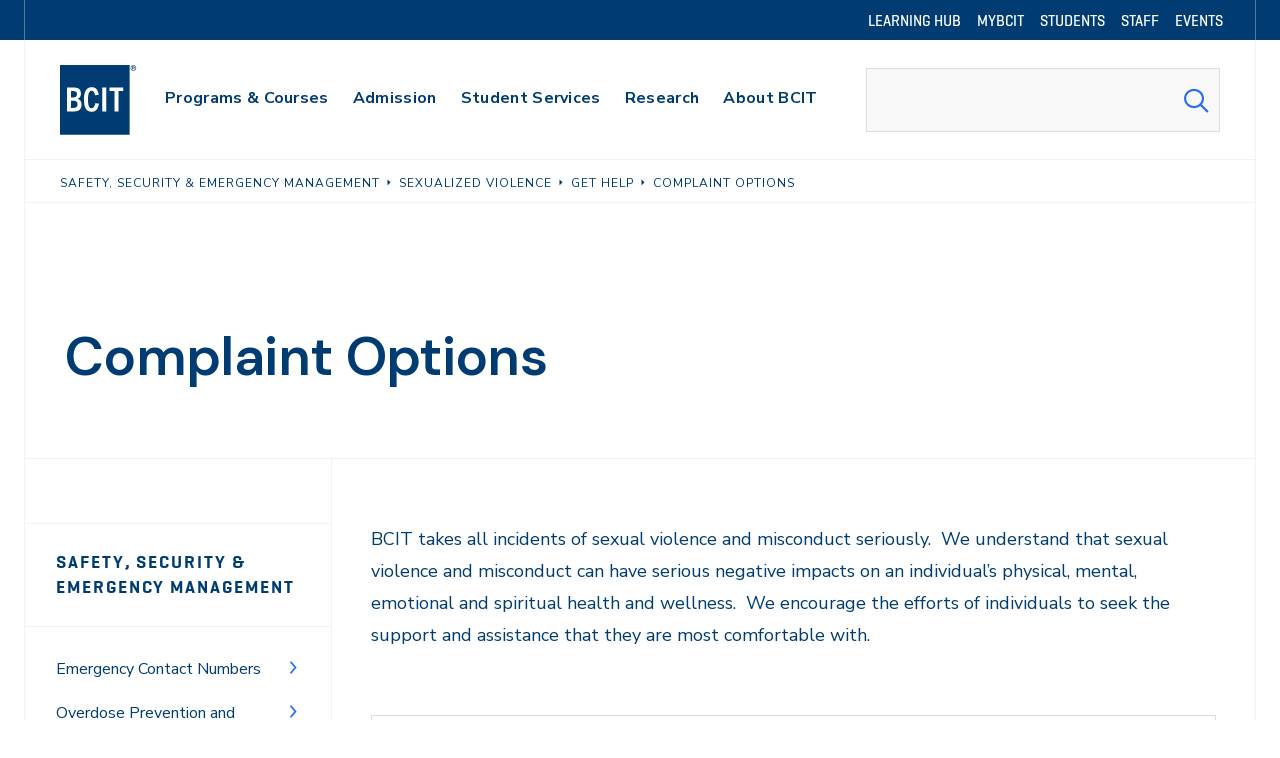

--- FILE ---
content_type: text/html; charset=UTF-8
request_url: https://www.bcit.ca/safety-security/sexual-violence-misconduct/get-help/options/
body_size: 21716
content:
	<!DOCTYPE html>
<html lang="en-US">
<head>


	
		<meta charset="utf-8">
	<meta name="author" content="BCIT">

		<meta name="HandheldFriendly" content="True">
	<meta name="viewport" content="width=device-width, initial-scale=1.0">

		<meta name="apple-mobile-web-app-title" content="Complaint Options">

		<meta name="application-name" content="BCIT">

		<meta name="section" content="Safety Security and Emergency Management">

	

	

	
		<script>
			var modern_tribe = window.modern_tribe || {};
			modern_tribe.fonts = {
				state: {
					loading: true,
					active: false
				},
				events: {
					trigger: function ( event_type, event_data, el ) {
						var event;
						try {
							event = new CustomEvent( event_type, { detail: event_data } );
						} catch ( e ) {
							event = document.createEvent( 'CustomEvent' );
							event.initCustomEvent( event_type, true, true, event_data );
						}
						el.dispatchEvent( event );
					}
				}
			};
			var WebFontConfig = {
												google: {
					families: ["DM+Sans:ital,wght@0,600;1,600","Nunito+Sans:ital,wght@0,400;0,700;1,400;1,700"]				},
												custom: {
					families: ["geo-medium","geo-semibold","mabry"]				},
								loading: function () {
					modern_tribe.fonts.state.loading = true;
					modern_tribe.fonts.state.active = false;
					modern_tribe.fonts.events.trigger( 'modern_tribe/fonts_loading', {}, document );
				},
				active: function () {
					modern_tribe.fonts.state.loading = false;
					modern_tribe.fonts.state.active = true;
					modern_tribe.fonts.events.trigger( 'modern_tribe/fonts_loaded', {}, document );
				},
				inactive: function () {
					modern_tribe.fonts.state.loading = false;
					modern_tribe.fonts.state.active = false;
					modern_tribe.fonts.events.trigger( 'modern_tribe/fonts_failed', {}, document );
				}
			};
			(function ( d ) {
				var wf = d.createElement( 'script' ), s = d.scripts[ 0 ];
				wf.src = 'https://www.bcit.ca/wp-content/themes/core/js/vendor/webfontloader.js';
				s.parentNode.insertBefore( wf, s );
			})( document );
		</script>

		<title>Complaint Options &#8211; BCIT</title>
<meta name='robots' content='max-image-preview:large' />
	<style>img:is([sizes="auto" i], [sizes^="auto," i]) { contain-intrinsic-size: 3000px 1500px }</style>
	        <script>
	        dataLayer = [];
        </script>
        <link rel='dns-prefetch' href='//www.bcit.ca' />
<link rel='stylesheet' id='tribe-events-pro-mini-calendar-block-styles-css' href='https://www.bcit.ca/wp-content/plugins/events-calendar-pro/build/css/tribe-events-pro-mini-calendar-block.css?ver=7.7.11' media='all' />
<style id='classic-theme-styles-inline-css'>
/*! This file is auto-generated */
.wp-block-button__link{color:#fff;background-color:#32373c;border-radius:9999px;box-shadow:none;text-decoration:none;padding:calc(.667em + 2px) calc(1.333em + 2px);font-size:1.125em}.wp-block-file__button{background:#32373c;color:#fff;text-decoration:none}
</style>
<style id='safe-svg-svg-icon-style-inline-css'>
.safe-svg-cover{text-align:center}.safe-svg-cover .safe-svg-inside{display:inline-block;max-width:100%}.safe-svg-cover svg{fill:currentColor;height:100%;max-height:100%;max-width:100%;width:100%}

</style>
<link rel='stylesheet' id='core-theme-base-css' href='https://www.bcit.ca/wp-content/themes/core/css/dist/master.min.css?ver=1.26.01.07.2026' media='screen' />
<link rel='stylesheet' id='core-theme-print-css' href='https://www.bcit.ca/wp-content/themes/core/css/dist/print.min.css?ver=1.26.01.07.2026' media='print' />
<script src="https://www.bcit.ca/wp-content/themes/core/js/vendor/jquery.min.js?ver=1.26.01.07.2026" id="jquery-js"></script>
<link rel="https://api.w.org/" href="https://www.bcit.ca/wp-json/" /><link rel="alternate" title="JSON" type="application/json" href="https://www.bcit.ca/wp-json/wp/v2/pages/1536529" /><link rel="canonical" href="https://www.bcit.ca/safety-security/sexual-violence-misconduct/get-help/options/" />
<link rel='shortlink' href='https://www.bcit.ca/?p=1536529' />
<meta name="et-api-version" content="v1"><meta name="et-api-origin" content="https://www.bcit.ca"><link rel="https://theeventscalendar.com/" href="https://www.bcit.ca/wp-json/tribe/tickets/v1/" /><meta name="tec-api-version" content="v1"><meta name="tec-api-origin" content="https://www.bcit.ca"><link rel="alternate" href="https://www.bcit.ca/wp-json/tribe/events/v1/" />
			<!-- Google Tag Manager -->
			<script>(function(w,d,s,l,i){w[l]=w[l]||[];w[l].push({'gtm.start':
			new Date().getTime(),event:'gtm.js'});var f=d.getElementsByTagName(s)[0],
			j=d.createElement(s),dl=l!='dataLayer'?'&l='+l:'';j.async=true;j.src=
			'https://www.googletagmanager.com/gtm.js?id='+i+dl;f.parentNode.insertBefore(j,f);
			})(window,document,'script','dataLayer','GTM-SDML');</script>
			<!-- End Google Tag Manager -->

		<link rel="shortcut icon" href="https://www.bcit.ca/wp-content/uploads/2018/10/favicon.ico"><link rel="icon" sizes="192x192" href="https://www.bcit.ca/wp-content/uploads/2018/10/android-icon.png"><link rel="apple-touch-icon-precomposed" href="https://www.bcit.ca/wp-content/uploads/2018/10/apple-touch-icon.png"><meta name="msapplication-TileImage" content="https://www.bcit.ca/wp-content/uploads/2018/11/ms-icon.png"><meta name="msapplication-TileColor" content="#003e6b"><meta name="theme-color" content="#003e6b">

</head>
<body class="wp-singular page-template-default page page-id-1536529 page-child parent-pageid-156207 wp-theme-core tribe-no-js tec-no-tickets-on-recurring tec-no-rsvp-on-recurring has-panels has-page-content no-hero section-safety-security page-options tribe-theme-core">

		
		<!-- Google Tag Manager (noscript) -->
		<noscript><iframe src="https://www.googletagmanager.com/ns.html?id=GTM-SDML"
		height="0" width="0" style="display:none;visibility:hidden"></iframe></noscript>
		<!-- End Google Tag Manager (noscript) -->

		

		

	<a href="#a11y-skip-link-content" class="a11y-skip-link a11y-visual-hide">Skip to main content</a>

	<div class="l-wrapper" data-js="site-wrap">

		<!--NOINDEX-->
<header class="site-header has-utility-nav"  data-global="alert" data-js="site-header">

			
	<nav class="site-header__nav-utility site-header__nav-utility--dt" aria-labelledby="site-header__nav-utility-label-dt">

		<h2 id="site-header__nav-utility-label-dt" class="a11y-visual-hide">Utility Navigation</h2>

		<div class="l-container l-container--border-sides site-header__nav-utility__container">
			<ol class="site-header__nav-list-utility">
				<li class="menu-item menu-item--depth-0"><a href="https://learn.bcit.ca/"><span class="menu-item__text">Learning Hub</span></a></li>
<li class="menu-item menu-item--depth-0"><a href="https://my.bcit.ca/"><span class="menu-item__text">myBCIT</span></a></li>
<li class="menu-item menu-item--depth-0"><a href="/current-students/"><span class="menu-item__text">Students</span></a></li>
<li class="menu-item menu-item--depth-0"><a href="/faculty-staff/"><span class="menu-item__text">Staff</span></a></li>
<li class="menu-item menu-item--depth-0"><a href="/events/"><span class="menu-item__text">Events</span></a></li>

			</ol>
		</div>

	</nav>


	
	<div class="l-container u-border-btm site-header__container" data-js="site-header-container">

		<div class="site-header__branding">
	<a href="https://www.bcit.ca/" aria-label="bcit logo" role="navigation">
		<svg class="logo" viewBox="0 0 95 85" xmlns="https://www.w3.org/2000/svg"><path fill="#FFF200" d="M0 0h84.8v84.8H0z"/><path fill="#003C71" d="M8.6 56.4V27.2h7.2c6.7 0 9.7 2.2 9.7 7.6 0 3-1.3 5.1-3.8 6.2v.1c3.3 1.2 4.5 3.7 4.5 7 0 6.7-4.3 8.4-10 8.4H8.6v-.1zm7.4-17c2.5 0 4.7-.9 4.7-4.1 0-3.1-2.3-3.7-4.7-3.7h-2.7v7.8H16zm.5 12.7c3.4 0 4.8-1.2 4.8-4.3 0-3.2-1.6-4.5-4.8-4.5h-3.2v8.8h3.2zm30.9-5.2c-.9 6.5-3.6 9.9-8.9 9.9-7 0-9.3-5.7-9.3-15.1 0-8.4 2.4-14.8 9.3-14.8 5.6 0 7.8 3.5 8.6 9.4l-4.5.4c-.6-3.7-1.9-5.5-4-5.5-3 0-4.5 3.1-4.5 10.5 0 8.1 1.3 10.8 4.5 10.8 2.3 0 3.7-2.1 4.3-6.1l4.5.5zm4.1 9.5V27.2h4.8v29.2h-4.8zm14.8 0V31.6h-6v-4.4h16.8v4.4h-6v24.8h-4.8z"/><path fill="#FFF200" d="M89.426 3.253c.462 0 .84-.13.84-.625 0-.478-.408-.566-.826-.566h-.64v1.19h.626zm.885 2.15l-.77-1.554H88.8v1.554h-.71V1.454h1.304c.973 0 1.572.333 1.572 1.16 0 .48-.248.858-.742 1.046l.899 1.743h-.812zM92.126 3.5c0-1.584-.99-2.86-2.716-2.86-1.743 0-2.744 1.276-2.744 2.86 0 1.627 1 2.862 2.744 2.862 1.727 0 2.716-1.235 2.716-2.862zM86 3.5C86 1.54 87.288 0 89.41 0c2.12 0 3.398 1.54 3.398 3.5 0 1.916-1.278 3.5-3.398 3.5C87.288 7 86 5.416 86 3.5z"/></svg>

	</a>
</div>


					<button class="site-header__search-trigger"
		aria-label="Open Search"
		data-js="header-search-icon">

	<i class="icon icon-search"></i>
</button>

		
			<button class="site-header__menu-trigger"
			aria-expanded="false"
			aria-label="Open Menu"
			data-js="header-menu-icon">

		<i class="icon icon-bars"></i>
	</button>


		
	<nav class="site-header__nav site-header__nav--dt" data-js="primary-nav" aria-labelledby="site-header__nav-label-dt">

		<h2 id="site-header__nav-label-dt" class="a11y-visual-hide">Main Navigation</h2>

		<ol class="site-header__nav-list">
			<li class="menu-item menu-item-has-children menu-item--depth-0"><a href="/study/" class="menu-item__anchor menu-item__anchor--child nav-label" data-target="sub-menu-5761" data-js="trigger-primary-dropdown" data-id="5761" aria-label="primary-nav-label"><span class="menu-item__text">Programs &#038; Courses</span></a><a href="/study/" class="menu-item__anchor menu-item__anchor--child nav-icon" data-target="sub-menu-5761" data-js="trigger-primary-dropdown" data-id="5761" aria-label="primary-nav-icon"><i class="icon icon-plus primary-nav__dropdown-list-icon"></i></a>
<ul class="sub-menu">
	<li class="menu-item menu-item-has-children menu-item--depth-1"><a href="/study/applied-natural-sciences/" aria-label="primary-nav-label"><span class="menu-item__text">Applied &#038; Natural Sciences</span></a><a href="/study/applied-natural-sciences/" aria-label="primary-nav-icon"><i class="icon icon-plus primary-nav__dropdown-list-icon"></i></a>
	<ul class="sub-menu">
		<li class="menu-item menu-item--depth-2"><a href="/study/business-media/" aria-label="primary-nav-label"><span class="menu-item__text">Business &#038; Media</span></a></li>
		<li class="menu-item menu-item--depth-2"><a href="/study/computing-it/" aria-label="primary-nav-label"><span class="menu-item__text">Computing &#038; IT</span></a></li>
	</ul>
</li>
	<li class="menu-item menu-item-has-children menu-item--depth-1"><a href="/study/engineering/" aria-label="primary-nav-label"><span class="menu-item__text">Engineering</span></a><a href="/study/engineering/" aria-label="primary-nav-icon"><i class="icon icon-plus primary-nav__dropdown-list-icon"></i></a>
	<ul class="sub-menu">
		<li class="menu-item menu-item--depth-2"><a href="/study/health-sciences/" aria-label="primary-nav-label"><span class="menu-item__text">Health Sciences</span></a></li>
		<li class="menu-item menu-item--depth-2"><a href="/study/trades-apprenticeships/" aria-label="primary-nav-label"><span class="menu-item__text">Trades &#038; Apprenticeships</span></a></li>
	</ul>
</li>
	<li class="menu-item menu-item-has-children menu-item--depth-1"><a href="https://www.bcit.ca/flexible-learning/" aria-label="primary-nav-label"><span class="menu-item__text">Flexible Learning</span></a><a href="https://www.bcit.ca/flexible-learning/" aria-label="primary-nav-icon"><i class="icon icon-plus primary-nav__dropdown-list-icon"></i></a>
	<ul class="sub-menu">
		<li class="menu-item menu-item--depth-2"><a href="/international-applicants/" aria-label="primary-nav-label"><span class="menu-item__text">International</span></a></li>
		<li class="menu-item menu-item--depth-2"><a href="/academic-dates/" aria-label="primary-nav-label"><span class="menu-item__text">Academic Dates &#038; Deadlines</span></a></li>
	</ul>
</li>
</ul>
</li>
<li class="menu-item menu-item-has-children menu-item--depth-0"><a href="/admission/" class="menu-item__anchor menu-item__anchor--child nav-label" data-target="sub-menu-13133" data-js="trigger-primary-dropdown" data-id="13133" aria-label="primary-nav-label"><span class="menu-item__text">Admission</span></a><a href="/admission/" class="menu-item__anchor menu-item__anchor--child nav-icon" data-target="sub-menu-13133" data-js="trigger-primary-dropdown" data-id="13133" aria-label="primary-nav-icon"><i class="icon icon-plus primary-nav__dropdown-list-icon"></i></a>
<ul class="sub-menu">
	<li class="menu-item menu-item-has-children menu-item--depth-1"><a href="https://www.bcit.ca/admission/future-students/" aria-label="primary-nav-label"><span class="menu-item__text">Future Students</span></a><a href="https://www.bcit.ca/admission/future-students/" aria-label="primary-nav-icon"><i class="icon icon-plus primary-nav__dropdown-list-icon"></i></a>
	<ul class="sub-menu">
		<li class="menu-item menu-item--depth-2"><a href="https://www.bcit.ca/admission/how-to-apply/" aria-label="primary-nav-label"><span class="menu-item__text">How to Apply</span></a></li>
		<li class="menu-item menu-item--depth-2"><a href="https://www.bcit.ca/admission/entrance-requirements/" aria-label="primary-nav-label"><span class="menu-item__text">Entrance Requirements</span></a></li>
		<li class="menu-item menu-item--depth-2"><a href="https://www.bcit.ca/admission/tuition-fees/" aria-label="primary-nav-label"><span class="menu-item__text">Tuition &amp; Fees</span></a></li>
	</ul>
</li>
	<li class="menu-item menu-item-has-children menu-item--depth-1"><a href="https://www.bcit.ca/admission/program-availability/" aria-label="primary-nav-label"><span class="menu-item__text">Program Availability</span></a><a href="https://www.bcit.ca/admission/program-availability/" aria-label="primary-nav-icon"><i class="icon icon-plus primary-nav__dropdown-list-icon"></i></a>
	<ul class="sub-menu">
		<li class="menu-item menu-item--depth-2"><a href="https://www.bcit.ca/admission/after-you-apply/" aria-label="primary-nav-label"><span class="menu-item__text">After You Apply</span></a></li>
		<li class="menu-item menu-item--depth-2"><a href="https://www.bcit.ca/admission/forms/" aria-label="primary-nav-label"><span class="menu-item__text">Forms</span></a></li>
		<li class="menu-item menu-item--depth-2"><a href="https://www.bcit.ca/admission/contact-us/" aria-label="primary-nav-label"><span class="menu-item__text">Contact Us</span></a></li>
	</ul>
</li>
</ul>
</li>
<li class="menu-item menu-item-has-children menu-item--depth-0"><a href="/student-services/" class="menu-item__anchor menu-item__anchor--child nav-label" data-target="sub-menu-5767" data-js="trigger-primary-dropdown" data-id="5767" aria-label="primary-nav-label"><span class="menu-item__text">Student Services</span></a><a href="/student-services/" class="menu-item__anchor menu-item__anchor--child nav-icon" data-target="sub-menu-5767" data-js="trigger-primary-dropdown" data-id="5767" aria-label="primary-nav-icon"><i class="icon icon-plus primary-nav__dropdown-list-icon"></i></a>
<ul class="sub-menu">
	<li class="menu-item menu-item-has-children menu-item--depth-1"><a href="https://www.bcit.ca/student-services/academic-learning-services/" aria-label="primary-nav-label"><span class="menu-item__text">Academic &amp; Learning Services</span></a><a href="https://www.bcit.ca/student-services/academic-learning-services/" aria-label="primary-nav-icon"><i class="icon icon-plus primary-nav__dropdown-list-icon"></i></a>
	<ul class="sub-menu">
		<li class="menu-item menu-item--depth-2"><a href="https://www.bcit.ca/student-services/campus-amenities/" aria-label="primary-nav-label"><span class="menu-item__text">Campus Amenities</span></a></li>
		<li class="menu-item menu-item--depth-2"><a href="https://www.bcit.ca/student-services/financial-aid-awards/" aria-label="primary-nav-label"><span class="menu-item__text">Financial Aid &amp; Awards</span></a></li>
		<li class="menu-item menu-item--depth-2"><a href="/library/" aria-label="primary-nav-label"><span class="menu-item__text">Library</span></a></li>
	</ul>
</li>
	<li class="menu-item menu-item-has-children menu-item--depth-1"><a href="https://www.bcit.ca/student-services/health-wellness/" aria-label="primary-nav-label"><span class="menu-item__text">Health &amp; Wellness</span></a><a href="https://www.bcit.ca/student-services/health-wellness/" aria-label="primary-nav-icon"><i class="icon icon-plus primary-nav__dropdown-list-icon"></i></a>
	<ul class="sub-menu">
		<li class="menu-item menu-item--depth-2"><a href="/safety-security/" aria-label="primary-nav-label"><span class="menu-item__text">Safety &#038; Security</span></a></li>
		<li class="menu-item menu-item--depth-2"><a href="https://www.bcit.ca/student-services/student-life-housing/" aria-label="primary-nav-label"><span class="menu-item__text">Student Life &amp; Housing</span></a></li>
		<li class="menu-item menu-item--depth-2"><a href="/student-services/technology/" aria-label="primary-nav-label"><span class="menu-item__text">Technology</span></a></li>
	</ul>
</li>
	<li class="menu-item menu-item-has-children menu-item--depth-1"><a href="https://www.bcit.ca/student-services/workplace-career-opportunities/" aria-label="primary-nav-label"><span class="menu-item__text">Workplace &amp; Career Opportunities</span></a><a href="https://www.bcit.ca/student-services/workplace-career-opportunities/" aria-label="primary-nav-icon"><i class="icon icon-plus primary-nav__dropdown-list-icon"></i></a>
	<ul class="sub-menu">
		<li class="menu-item menu-item--depth-2"><a href="/student-services/indigenous-initiatives/" aria-label="primary-nav-label"><span class="menu-item__text">Indigenous Initiatives</span></a></li>
		<li class="menu-item menu-item--depth-2"><a href="https://www.bcit.ca/international-students/" aria-label="primary-nav-label"><span class="menu-item__text">International Students</span></a></li>
		<li class="menu-item menu-item--depth-2"><a href="/student-services/student-association/" aria-label="primary-nav-label"><span class="menu-item__text">Student Association</span></a></li>
	</ul>
</li>
</ul>
</li>
<li class="menu-item menu-item-has-children menu-item--depth-0"><a href="/applied-research/" class="menu-item__anchor menu-item__anchor--child nav-label" data-target="sub-menu-5773" data-js="trigger-primary-dropdown" data-id="5773" aria-label="primary-nav-label"><span class="menu-item__text">Research</span></a><a href="/applied-research/" class="menu-item__anchor menu-item__anchor--child nav-icon" data-target="sub-menu-5773" data-js="trigger-primary-dropdown" data-id="5773" aria-label="primary-nav-icon"><i class="icon icon-plus primary-nav__dropdown-list-icon"></i></a>
<ul class="sub-menu">
	<li class="menu-item menu-item-has-children menu-item--depth-1"><a href="/applied-research/research-centres/" aria-label="primary-nav-label"><span class="menu-item__text">Research Centres</span></a><a href="/applied-research/research-centres/" aria-label="primary-nav-icon"><i class="icon icon-plus primary-nav__dropdown-list-icon"></i></a>
	<ul class="sub-menu">
		<li class="menu-item menu-item--depth-2"><a href="/applied-research/students/" aria-label="primary-nav-label"><span class="menu-item__text">Student Opportunities</span></a></li>
		<li class="menu-item menu-item--depth-2"><a href="/applied-research/contact-us/" aria-label="primary-nav-label"><span class="menu-item__text">Contact Us</span></a></li>
	</ul>
</li>
	<li class="menu-item menu-item-has-children menu-item--depth-1"><a href="/applied-research/applied-research-liaison-office/" aria-label="primary-nav-label"><span class="menu-item__text">Applied Research Liaison Office</span></a><a href="/applied-research/applied-research-liaison-office/" aria-label="primary-nav-icon"><i class="icon icon-plus primary-nav__dropdown-list-icon"></i></a>
	<ul class="sub-menu">
		<li class="menu-item menu-item--depth-2"><a href="/applied-research/cari/" aria-label="primary-nav-label"><span class="menu-item__text">Centre for Applied Research &#038; Innovation</span></a></li>
		<li class="menu-item menu-item--depth-2"><a href="/applied-research/research-support/" aria-label="primary-nav-label"><span class="menu-item__text">Research Support</span></a></li>
		<li class="menu-item menu-item--depth-2"><a href="/applied-research/research-funding/" aria-label="primary-nav-label"><span class="menu-item__text">Research Funding</span></a></li>
	</ul>
</li>
</ul>
</li>
<li class="menu-item menu-item-has-children menu-item--depth-0"><a href="https://www.bcit.ca/about/" class="menu-item__anchor menu-item__anchor--child nav-label" data-target="sub-menu-5749" data-js="trigger-primary-dropdown" data-id="5749" aria-label="primary-nav-label"><span class="menu-item__text">About BCIT</span></a><a href="https://www.bcit.ca/about/" class="menu-item__anchor menu-item__anchor--child nav-icon" data-target="sub-menu-5749" data-js="trigger-primary-dropdown" data-id="5749" aria-label="primary-nav-icon"><i class="icon icon-plus primary-nav__dropdown-list-icon"></i></a>
<ul class="sub-menu">
	<li class="menu-item menu-item-has-children menu-item--depth-1"><a href="/about/visit/" aria-label="primary-nav-label"><span class="menu-item__text">Visit Us</span></a><a href="/about/visit/" aria-label="primary-nav-icon"><i class="icon icon-plus primary-nav__dropdown-list-icon"></i></a>
	<ul class="sub-menu">
		<li class="menu-item menu-item--depth-2"><a href="/about/schools/" aria-label="primary-nav-label"><span class="menu-item__text">Our Schools</span></a></li>
		<li class="menu-item menu-item--depth-2"><a href="/about/community/" aria-label="primary-nav-label"><span class="menu-item__text">Community</span></a></li>
	</ul>
</li>
	<li class="menu-item menu-item-has-children menu-item--depth-1"><a href="/about/leadership-vision/" aria-label="primary-nav-label"><span class="menu-item__text">Leadership &#038; Vision</span></a><a href="/about/leadership-vision/" aria-label="primary-nav-icon"><i class="icon icon-plus primary-nav__dropdown-list-icon"></i></a>
	<ul class="sub-menu">
		<li class="menu-item menu-item--depth-2"><a href="/about/news-events/" aria-label="primary-nav-label"><span class="menu-item__text">News &#038; Events</span></a></li>
		<li class="menu-item menu-item--depth-2"><a href="/about/careers/" aria-label="primary-nav-label"><span class="menu-item__text">Careers at BCIT</span></a></li>
	</ul>
</li>
</ul>
</li>

		</ol>

	</nav>


		
	<nav class="site-header__nav site-header__nav--mb" data-js="primary-nav-mb" aria-labelledby="site-header__nav-label-mb">

					
	<nav class="site-header__nav-utility site-header__nav-utility--mb" aria-labelledby="site-header__nav-utility-label-mb">

		<h2 id="site-header__nav-utility-label-mb" class="a11y-visual-hide">Utility Navigation (mobile)</h2>

		<div class="l-container l-container--border-sides site-header__nav-utility__container">
			<ol class="site-header__nav-list-utility">
				<li class="menu-item menu-item--depth-0"><a href="https://learn.bcit.ca/"><span class="menu-item__text">Learning Hub</span></a></li>
<li class="menu-item menu-item--depth-0"><a href="https://my.bcit.ca/"><span class="menu-item__text">myBCIT</span></a></li>
<li class="menu-item menu-item--depth-0"><a href="/current-students/"><span class="menu-item__text">Students</span></a></li>
<li class="menu-item menu-item--depth-0"><a href="/faculty-staff/"><span class="menu-item__text">Staff</span></a></li>
<li class="menu-item menu-item--depth-0"><a href="/events/"><span class="menu-item__text">Events</span></a></li>

			</ol>
		</div>

	</nav>

		
		<h2 id="site-header__nav-label-mb" class="a11y-visual-hide">Main Navigation (mobile)</h2>

		<ol class="site-header__nav-list">
			<li class="menu-item menu-item-has-children menu-item--depth-0"><a href="/study/" class="menu-item__anchor menu-item__anchor--child nav-label" data-target="sub-menu-5761" data-js="trigger-primary-dropdown" data-id="5761" aria-label="primary-nav-label"><span class="menu-item__text">Programs &#038; Courses</span></a><a href="/study/" class="menu-item__anchor menu-item__anchor--child nav-icon" data-target="sub-menu-5761" data-js="trigger-primary-dropdown" data-id="5761" aria-label="primary-nav-icon"><i class="icon icon-plus primary-nav__dropdown-list-icon"></i></a>
<ul class="sub-menu">
	<li class="menu-item menu-item-has-children menu-item--depth-1"><a href="/study/applied-natural-sciences/" aria-label="primary-nav-label"><span class="menu-item__text">Applied &#038; Natural Sciences</span></a><a href="/study/applied-natural-sciences/" aria-label="primary-nav-icon"><i class="icon icon-plus primary-nav__dropdown-list-icon"></i></a>
	<ul class="sub-menu">
		<li class="menu-item menu-item--depth-2"><a href="/study/business-media/" aria-label="primary-nav-label"><span class="menu-item__text">Business &#038; Media</span></a></li>
		<li class="menu-item menu-item--depth-2"><a href="/study/computing-it/" aria-label="primary-nav-label"><span class="menu-item__text">Computing &#038; IT</span></a></li>
	</ul>
</li>
	<li class="menu-item menu-item-has-children menu-item--depth-1"><a href="/study/engineering/" aria-label="primary-nav-label"><span class="menu-item__text">Engineering</span></a><a href="/study/engineering/" aria-label="primary-nav-icon"><i class="icon icon-plus primary-nav__dropdown-list-icon"></i></a>
	<ul class="sub-menu">
		<li class="menu-item menu-item--depth-2"><a href="/study/health-sciences/" aria-label="primary-nav-label"><span class="menu-item__text">Health Sciences</span></a></li>
		<li class="menu-item menu-item--depth-2"><a href="/study/trades-apprenticeships/" aria-label="primary-nav-label"><span class="menu-item__text">Trades &#038; Apprenticeships</span></a></li>
	</ul>
</li>
	<li class="menu-item menu-item-has-children menu-item--depth-1"><a href="https://www.bcit.ca/flexible-learning/" aria-label="primary-nav-label"><span class="menu-item__text">Flexible Learning</span></a><a href="https://www.bcit.ca/flexible-learning/" aria-label="primary-nav-icon"><i class="icon icon-plus primary-nav__dropdown-list-icon"></i></a>
	<ul class="sub-menu">
		<li class="menu-item menu-item--depth-2"><a href="/international-applicants/" aria-label="primary-nav-label"><span class="menu-item__text">International</span></a></li>
		<li class="menu-item menu-item--depth-2"><a href="/academic-dates/" aria-label="primary-nav-label"><span class="menu-item__text">Academic Dates &#038; Deadlines</span></a></li>
	</ul>
</li>
</ul>
</li>
<li class="menu-item menu-item-has-children menu-item--depth-0"><a href="/admission/" class="menu-item__anchor menu-item__anchor--child nav-label" data-target="sub-menu-13133" data-js="trigger-primary-dropdown" data-id="13133" aria-label="primary-nav-label"><span class="menu-item__text">Admission</span></a><a href="/admission/" class="menu-item__anchor menu-item__anchor--child nav-icon" data-target="sub-menu-13133" data-js="trigger-primary-dropdown" data-id="13133" aria-label="primary-nav-icon"><i class="icon icon-plus primary-nav__dropdown-list-icon"></i></a>
<ul class="sub-menu">
	<li class="menu-item menu-item-has-children menu-item--depth-1"><a href="https://www.bcit.ca/admission/future-students/" aria-label="primary-nav-label"><span class="menu-item__text">Future Students</span></a><a href="https://www.bcit.ca/admission/future-students/" aria-label="primary-nav-icon"><i class="icon icon-plus primary-nav__dropdown-list-icon"></i></a>
	<ul class="sub-menu">
		<li class="menu-item menu-item--depth-2"><a href="https://www.bcit.ca/admission/how-to-apply/" aria-label="primary-nav-label"><span class="menu-item__text">How to Apply</span></a></li>
		<li class="menu-item menu-item--depth-2"><a href="https://www.bcit.ca/admission/entrance-requirements/" aria-label="primary-nav-label"><span class="menu-item__text">Entrance Requirements</span></a></li>
		<li class="menu-item menu-item--depth-2"><a href="https://www.bcit.ca/admission/tuition-fees/" aria-label="primary-nav-label"><span class="menu-item__text">Tuition &amp; Fees</span></a></li>
	</ul>
</li>
	<li class="menu-item menu-item-has-children menu-item--depth-1"><a href="https://www.bcit.ca/admission/program-availability/" aria-label="primary-nav-label"><span class="menu-item__text">Program Availability</span></a><a href="https://www.bcit.ca/admission/program-availability/" aria-label="primary-nav-icon"><i class="icon icon-plus primary-nav__dropdown-list-icon"></i></a>
	<ul class="sub-menu">
		<li class="menu-item menu-item--depth-2"><a href="https://www.bcit.ca/admission/after-you-apply/" aria-label="primary-nav-label"><span class="menu-item__text">After You Apply</span></a></li>
		<li class="menu-item menu-item--depth-2"><a href="https://www.bcit.ca/admission/forms/" aria-label="primary-nav-label"><span class="menu-item__text">Forms</span></a></li>
		<li class="menu-item menu-item--depth-2"><a href="https://www.bcit.ca/admission/contact-us/" aria-label="primary-nav-label"><span class="menu-item__text">Contact Us</span></a></li>
	</ul>
</li>
</ul>
</li>
<li class="menu-item menu-item-has-children menu-item--depth-0"><a href="/student-services/" class="menu-item__anchor menu-item__anchor--child nav-label" data-target="sub-menu-5767" data-js="trigger-primary-dropdown" data-id="5767" aria-label="primary-nav-label"><span class="menu-item__text">Student Services</span></a><a href="/student-services/" class="menu-item__anchor menu-item__anchor--child nav-icon" data-target="sub-menu-5767" data-js="trigger-primary-dropdown" data-id="5767" aria-label="primary-nav-icon"><i class="icon icon-plus primary-nav__dropdown-list-icon"></i></a>
<ul class="sub-menu">
	<li class="menu-item menu-item-has-children menu-item--depth-1"><a href="https://www.bcit.ca/student-services/academic-learning-services/" aria-label="primary-nav-label"><span class="menu-item__text">Academic &amp; Learning Services</span></a><a href="https://www.bcit.ca/student-services/academic-learning-services/" aria-label="primary-nav-icon"><i class="icon icon-plus primary-nav__dropdown-list-icon"></i></a>
	<ul class="sub-menu">
		<li class="menu-item menu-item--depth-2"><a href="https://www.bcit.ca/student-services/campus-amenities/" aria-label="primary-nav-label"><span class="menu-item__text">Campus Amenities</span></a></li>
		<li class="menu-item menu-item--depth-2"><a href="https://www.bcit.ca/student-services/financial-aid-awards/" aria-label="primary-nav-label"><span class="menu-item__text">Financial Aid &amp; Awards</span></a></li>
		<li class="menu-item menu-item--depth-2"><a href="/library/" aria-label="primary-nav-label"><span class="menu-item__text">Library</span></a></li>
	</ul>
</li>
	<li class="menu-item menu-item-has-children menu-item--depth-1"><a href="https://www.bcit.ca/student-services/health-wellness/" aria-label="primary-nav-label"><span class="menu-item__text">Health &amp; Wellness</span></a><a href="https://www.bcit.ca/student-services/health-wellness/" aria-label="primary-nav-icon"><i class="icon icon-plus primary-nav__dropdown-list-icon"></i></a>
	<ul class="sub-menu">
		<li class="menu-item menu-item--depth-2"><a href="/safety-security/" aria-label="primary-nav-label"><span class="menu-item__text">Safety &#038; Security</span></a></li>
		<li class="menu-item menu-item--depth-2"><a href="https://www.bcit.ca/student-services/student-life-housing/" aria-label="primary-nav-label"><span class="menu-item__text">Student Life &amp; Housing</span></a></li>
		<li class="menu-item menu-item--depth-2"><a href="/student-services/technology/" aria-label="primary-nav-label"><span class="menu-item__text">Technology</span></a></li>
	</ul>
</li>
	<li class="menu-item menu-item-has-children menu-item--depth-1"><a href="https://www.bcit.ca/student-services/workplace-career-opportunities/" aria-label="primary-nav-label"><span class="menu-item__text">Workplace &amp; Career Opportunities</span></a><a href="https://www.bcit.ca/student-services/workplace-career-opportunities/" aria-label="primary-nav-icon"><i class="icon icon-plus primary-nav__dropdown-list-icon"></i></a>
	<ul class="sub-menu">
		<li class="menu-item menu-item--depth-2"><a href="/student-services/indigenous-initiatives/" aria-label="primary-nav-label"><span class="menu-item__text">Indigenous Initiatives</span></a></li>
		<li class="menu-item menu-item--depth-2"><a href="https://www.bcit.ca/international-students/" aria-label="primary-nav-label"><span class="menu-item__text">International Students</span></a></li>
		<li class="menu-item menu-item--depth-2"><a href="/student-services/student-association/" aria-label="primary-nav-label"><span class="menu-item__text">Student Association</span></a></li>
	</ul>
</li>
</ul>
</li>
<li class="menu-item menu-item-has-children menu-item--depth-0"><a href="/applied-research/" class="menu-item__anchor menu-item__anchor--child nav-label" data-target="sub-menu-5773" data-js="trigger-primary-dropdown" data-id="5773" aria-label="primary-nav-label"><span class="menu-item__text">Research</span></a><a href="/applied-research/" class="menu-item__anchor menu-item__anchor--child nav-icon" data-target="sub-menu-5773" data-js="trigger-primary-dropdown" data-id="5773" aria-label="primary-nav-icon"><i class="icon icon-plus primary-nav__dropdown-list-icon"></i></a>
<ul class="sub-menu">
	<li class="menu-item menu-item-has-children menu-item--depth-1"><a href="/applied-research/research-centres/" aria-label="primary-nav-label"><span class="menu-item__text">Research Centres</span></a><a href="/applied-research/research-centres/" aria-label="primary-nav-icon"><i class="icon icon-plus primary-nav__dropdown-list-icon"></i></a>
	<ul class="sub-menu">
		<li class="menu-item menu-item--depth-2"><a href="/applied-research/students/" aria-label="primary-nav-label"><span class="menu-item__text">Student Opportunities</span></a></li>
		<li class="menu-item menu-item--depth-2"><a href="/applied-research/contact-us/" aria-label="primary-nav-label"><span class="menu-item__text">Contact Us</span></a></li>
	</ul>
</li>
	<li class="menu-item menu-item-has-children menu-item--depth-1"><a href="/applied-research/applied-research-liaison-office/" aria-label="primary-nav-label"><span class="menu-item__text">Applied Research Liaison Office</span></a><a href="/applied-research/applied-research-liaison-office/" aria-label="primary-nav-icon"><i class="icon icon-plus primary-nav__dropdown-list-icon"></i></a>
	<ul class="sub-menu">
		<li class="menu-item menu-item--depth-2"><a href="/applied-research/cari/" aria-label="primary-nav-label"><span class="menu-item__text">Centre for Applied Research &#038; Innovation</span></a></li>
		<li class="menu-item menu-item--depth-2"><a href="/applied-research/research-support/" aria-label="primary-nav-label"><span class="menu-item__text">Research Support</span></a></li>
		<li class="menu-item menu-item--depth-2"><a href="/applied-research/research-funding/" aria-label="primary-nav-label"><span class="menu-item__text">Research Funding</span></a></li>
	</ul>
</li>
</ul>
</li>
<li class="menu-item menu-item-has-children menu-item--depth-0"><a href="https://www.bcit.ca/about/" class="menu-item__anchor menu-item__anchor--child nav-label" data-target="sub-menu-5749" data-js="trigger-primary-dropdown" data-id="5749" aria-label="primary-nav-label"><span class="menu-item__text">About BCIT</span></a><a href="https://www.bcit.ca/about/" class="menu-item__anchor menu-item__anchor--child nav-icon" data-target="sub-menu-5749" data-js="trigger-primary-dropdown" data-id="5749" aria-label="primary-nav-icon"><i class="icon icon-plus primary-nav__dropdown-list-icon"></i></a>
<ul class="sub-menu">
	<li class="menu-item menu-item-has-children menu-item--depth-1"><a href="/about/visit/" aria-label="primary-nav-label"><span class="menu-item__text">Visit Us</span></a><a href="/about/visit/" aria-label="primary-nav-icon"><i class="icon icon-plus primary-nav__dropdown-list-icon"></i></a>
	<ul class="sub-menu">
		<li class="menu-item menu-item--depth-2"><a href="/about/schools/" aria-label="primary-nav-label"><span class="menu-item__text">Our Schools</span></a></li>
		<li class="menu-item menu-item--depth-2"><a href="/about/community/" aria-label="primary-nav-label"><span class="menu-item__text">Community</span></a></li>
	</ul>
</li>
	<li class="menu-item menu-item-has-children menu-item--depth-1"><a href="/about/leadership-vision/" aria-label="primary-nav-label"><span class="menu-item__text">Leadership &#038; Vision</span></a><a href="/about/leadership-vision/" aria-label="primary-nav-icon"><i class="icon icon-plus primary-nav__dropdown-list-icon"></i></a>
	<ul class="sub-menu">
		<li class="menu-item menu-item--depth-2"><a href="/about/news-events/" aria-label="primary-nav-label"><span class="menu-item__text">News &#038; Events</span></a></li>
		<li class="menu-item menu-item--depth-2"><a href="/about/careers/" aria-label="primary-nav-label"><span class="menu-item__text">Careers at BCIT</span></a></li>
	</ul>
</li>
</ul>
</li>

		</ol>

					<ol class="site-header__nav-secondary-list">
				<li class="menu-item menu-item--depth-0"><a href="/infosessions/" aria-label="primary-nav-label"><span class="menu-item__text">Attend an Info Session</span></a></li>
<li class="menu-item menu-item--depth-0"><a href="/admission/how-to-apply/application-steps/" aria-label="primary-nav-label"><span class="menu-item__text">Apply to a Program</span></a></li>
<li class="menu-item menu-item--depth-0"><a href="/foundation/giving-to-bcit/" aria-label="primary-nav-label"><span class="menu-item__text">Give to BCIT</span></a></li>

			</ol>
		
	</nav>



					<div class="site-header__search" data-js="site-header-search">
	<form class="site-header__search-form" role="search" method="get" action="https://search.bcit.ca/s/search.html">
		<label for="site-header-search" class="site-header__search-label a11y-visual-hide">Search</label>
		<input id="site-header-search" class="site-header__search-input" type="text" name="query" autocomplete="off">
		<input type="hidden" name="profile" value="_default">
		<input type="hidden" name="collection" value="bcit~sp-search">
		<button class="site-header__search-btn" aria-label="Search Submit" type="submit">
			<i class="icon icon-search"></i>
		</button>
	</form>
</div>

			</div>
</header>

<div class="site-header__global_alert hide" aria-labelledby="site-header__global_alert-label" data-js="global-alert">
</div>



<!--ENDNOINDEX-->



<main>

	
	        <div class="page-hero  has-utility-nav" data-global="alert">

	
	<div class="c-breadcrumbs">
		<div class="c-breadcrumbs__container">
			<ul class="c-breadcrumbs__list"><li class="c-breadcrumbs__list-item"><a href="https://www.bcit.ca/safety-security/" title="Safety, Security &amp; Emergency Management"><span>Safety, Security &amp; Emergency Management</span></a></li> <li class="c-breadcrumbs__list-item"><a href="https://www.bcit.ca/safety-security/sexual-violence-misconduct/" title="Sexualized Violence"><span>Sexualized Violence</span></a></li> <li class="c-breadcrumbs__list-item"><a href="https://www.bcit.ca/safety-security/sexual-violence-misconduct/get-help/" title="Get Help"><span>Get Help</span></a></li> <li class="c-breadcrumbs__list-item"><a href="" title="Complaint Options"><span>Complaint Options</span></a></li></ul>
		</div>
	</div>


	

	
    <div class="l-container l-container--border-sides l-container--border-btm page-hero__container">
        <div class="s-content">
            <div class="page-hero__content-left">
                
<div class="c-content-block t-content">

	<div class="c-content-block__content">

		
					
<h1
		class="h1 page-hero__title"
		>

	Complaint Options

</h1>
		
		
		
		
	</div>
</div>

            </div>
			        </div>
    </div>
</div>

	
	
		<a id="a11y-skip-link-content" tabindex="-1"></a>

        <div class="l-container l-container--border-sides l-container--border-btm page-content__wrap has-sidebar">

			<!--NOINDEX-->
			<aside class="page__sidebar" data-js="sidebar">
                
                		<nav class="sidebar__nav" aria-labelledby="sidebar__nav-label" data-js="sidebar-content">

			<h2 id="sidebar__nav-label" class="a11y-visual-hide">Page Sidebar Navigation</h2>

			<div class="sidebar__nav-list">
				<ul class="menu"><li class="menu-item current-menu-ancestor menu-item-has-children menu-item--depth-0"><a class="title-overline--sm sec-nav" href="https://www.bcit.ca/safety-security/" >Safety, Security &amp; Emergency Management</a><button class="sidebar__nav-toggle" aria-expanded="false" aria-label="Expand Menu" data-js="section-nav-trigger"></button><ul class="sub-menu"><li class="menu-item menu-item-has-children menu-item--depth-1"><a href="https://www.bcit.ca/safety-security/emergency-contact-numbers/" >Emergency Contact Numbers</a><button aria-expanded="false" aria-label="Toggle Menu" class="menu_expand"></button><ul class="sub-menu"><li class="menu-item menu-item--depth-2"><a href="https://www.bcit.ca/safety-security/emergency-contact-numbers/emergency-911/" >Emergency 911</a></li></ul></li><li class="menu-item menu-item-has-children menu-item--depth-1"><a href="https://www.bcit.ca/safety-security/overdose-prevention-and-response/" >Overdose Prevention and Response</a><button aria-expanded="false" aria-label="Toggle Menu" class="menu_expand"></button><ul class="sub-menu"><li class="menu-item menu-item--depth-2"><a href="https://www.bcit.ca/safety-security/overdose-prevention-and-response/overdose-emergency-response/" >Overdose Emergency Response</a></li><li class="menu-item menu-item--depth-2"><a href="https://www.bcit.ca/safety-security/overdose-prevention-and-response/harm-reduction-and-safer-use/" >Harm Reduction and Safer Use</a></li><li class="menu-item menu-item--depth-2"><a href="https://www.bcit.ca/safety-security/overdose-prevention-and-response/supports-and-resources/" >Community Supports and Resources</a></li><li class="menu-item menu-item--depth-2"><a href="https://www.bcit.ca/safety-security/overdose-prevention-and-response/awareness-and-education/" >Awareness and Education</a></li></ul></li><li class="menu-item menu-item-has-children menu-item--depth-1"><a href="https://www.bcit.ca/safety-security/security-systems/" >Security Systems</a><button aria-expanded="false" aria-label="Toggle Menu" class="menu_expand"></button><ul class="sub-menu"><li class="menu-item menu-item--depth-2"><a href="https://www.bcit.ca/safety-security/security-systems/cctv-access-control-panic-alarms/" >CCTV, Access Control &amp; Panic Alarms</a></li><li class="menu-item menu-item--depth-2"><a href="https://www.bcit.ca/safety-security/security-systems/code-blue-emergency-telephones/" >Code Blue Emergency Telephones</a></li><li class="menu-item menu-item--depth-2"><a href="https://www.bcit.ca/safety-security/security-systems/key-card-access-procedures/" >Key &amp; Card Access Procedures</a></li></ul></li><li class="menu-item current-menu-ancestor menu-item-has-children menu-item--depth-1"><a href="https://www.bcit.ca/safety-security/sexual-violence-misconduct/" >Sexualized Violence</a><button aria-expanded="false" aria-label="Toggle Menu" class="menu_expand open"></button><ul class="sub-menu"><li class="menu-item menu-item--depth-2"><a href="https://www.bcit.ca/safety-security/sexual-violence-misconduct/reporting-tool/" >Reporting Platform for Sexualized Violence Incidents</a></li><li class="menu-item current-menu-parent current-menu-ancestor menu-item-has-children menu-item--depth-2"><a href="https://www.bcit.ca/safety-security/sexual-violence-misconduct/get-help/" >Get Help</a><button aria-expanded="false" aria-label="Toggle Menu" class="menu_expand open"></button><ul class="sub-menu"><li class="menu-item menu-item--depth-3"><a href="https://www.bcit.ca/safety-security/sexual-violence-misconduct/get-help/medical-services/" >Medical Services</a></li><li class="menu-item current-menu-item menu-item--depth-3"><a href="https://www.bcit.ca/safety-security/sexual-violence-misconduct/get-help/options/" aria-current="page">Complaint Options</a></li><li class="menu-item menu-item--depth-3"><a href="https://www.bcit.ca/safety-security/sexual-violence-misconduct/get-help/supportive-resources/" >Supportive Resources</a></li></ul></li><li class="menu-item menu-item--depth-2"><a href="https://www.bcit.ca/safety-security/sexual-violence-misconduct/give-support/" >Give Support</a></li><li class="menu-item menu-item--depth-2"><a href="https://www.bcit.ca/safety-security/sexual-violence-misconduct/education-and-prevention/" >Education and Prevention</a></li><li class="menu-item menu-item--depth-2"><a href="https://www.bcit.ca/safety-security/sexual-violence-misconduct/reflect-respect/" >Reflect &amp; Respect</a></li></ul></li><li class="menu-item menu-item-has-children menu-item--depth-1"><a href="https://www.bcit.ca/safety-security/safety-on-campus/" >Safety &amp; Security Resources</a><button aria-expanded="false" aria-label="Toggle Menu" class="menu_expand"></button><ul class="sub-menu"><li class="menu-item menu-item--depth-2"><a href="https://www.bcit.ca/safety-security/safety-on-campus/apps-for-staying-safe/" >Apps For Staying Safe</a></li><li class="menu-item menu-item-has-children menu-item--depth-2"><a href="https://www.bcit.ca/safety-security/safety-on-campus/film-inquires/" >Film Production</a><button aria-expanded="false" aria-label="Toggle Menu" class="menu_expand"></button><ul class="sub-menu"><li class="menu-item menu-item--depth-3"><a href="https://www.bcit.ca/safety-security/safety-on-campus/film-inquires/film-locations/" >Film Locations</a></li></ul></li><li class="menu-item menu-item-has-children menu-item--depth-2"><a href="https://www.bcit.ca/safety-security/safety-on-campus/fire-safety-program/" >Fire Safety Program</a><button aria-expanded="false" aria-label="Toggle Menu" class="menu_expand"></button><ul class="sub-menu"><li class="menu-item menu-item--depth-3"><a href="https://www.bcit.ca/safety-security/safety-on-campus/fire-safety-program/frequently-asked-questions-fire-safety/" >Frequently Asked Questions - Fire Safety</a></li></ul></li><li class="menu-item menu-item--depth-2"><a href="https://www.bcit.ca/safety-security/safety-on-campus/pets-on-campus/" >Pets on Campus</a></li><li class="menu-item menu-item--depth-2"><a href="https://www.bcit.ca/safety-security/safety-on-campus/communicable-diseases/" >Communicable Disease Prevention</a></li><li class="menu-item menu-item--depth-2"><a href="https://www.bcit.ca/safety-security/safety-on-campus/snow-closure/" >Snow Closure</a></li><li class="menu-item menu-item--depth-2"><a href="https://www.bcit.ca/safety-security/safety-on-campus/international-travel/" >International Travel</a></li><li class="menu-item menu-item--depth-2"><a href="https://www.bcit.ca/safety-security/safety-on-campus/related-external-sites/" >Related External Sites</a></li></ul></li><li class="menu-item menu-item-has-children menu-item--depth-1"><a href="https://www.bcit.ca/safety-security/health-safety/" >Health &amp; Safety</a><button aria-expanded="false" aria-label="Toggle Menu" class="menu_expand"></button><ul class="sub-menu"><li class="menu-item menu-item--depth-2"><a href="https://www.bcit.ca/safety-security/health-safety/contractor-safety/" >Contractor Safety</a></li><li class="menu-item menu-item--depth-2"><a href="https://www.bcit.ca/safety-security/health-safety/visitor-safety/" >Visitor Safety</a></li><li class="menu-item menu-item--depth-2"><a href="https://www.bcit.ca/safety-security/health-safety/reporting-an-unsafe-condition-or-incident/" >Reporting an Unsafe Condition or Incident</a></li><li class="menu-item menu-item-has-children menu-item--depth-2"><a href="https://www.bcit.ca/safety-security/health-safety/joint-occupational-health-and-safety-committee/" >Joint Occupational Health and Safety Committee</a><button aria-expanded="false" aria-label="Toggle Menu" class="menu_expand"></button><ul class="sub-menu"><li class="menu-item menu-item--depth-3"><a href="https://www.bcit.ca/safety-security/health-safety/joint-occupational-health-and-safety-committee/communicate-with-your-johsc/" >Communicate With Your JOHSC</a></li></ul></li><li class="menu-item menu-item--depth-2"><a href="https://www.bcit.ca/safety-security/health-safety/first-aid/" >First Aid</a></li><li class="menu-item menu-item--depth-2"><a href="https://www.bcit.ca/safety-security/health-safety/refusal-of-unsafe-work/" >Refusal of Unsafe Work</a></li><li class="menu-item menu-item--depth-2"><a href="https://www.bcit.ca/safety-security/health-safety/safety-data-sheets/" >Safety Data Sheets</a></li><li class="menu-item menu-item--depth-2"><a href="https://www.bcit.ca/safety-security/health-safety/employee-ohs-training/" >Employee OHS Training</a></li><li class="menu-item menu-item--depth-2"><a href="https://www.bcit.ca/safety-security/health-safety/incident-investigation/" >Incident Investigation</a></li><li class="menu-item menu-item-has-children menu-item--depth-2"><a href="https://www.bcit.ca/safety-security/health-safety/ergonomics/" >Ergonomics</a><button aria-expanded="false" aria-label="Toggle Menu" class="menu_expand"></button><ul class="sub-menu"><li class="menu-item menu-item-has-children menu-item--depth-3"><a href="https://www.bcit.ca/safety-security/health-safety/ergonomics/ergonomic-self-assessment/" >Ergonomic Self-Assessment</a></li><li class="menu-item menu-item--depth-3"><a href="https://www.bcit.ca/safety-security/health-safety/ergonomics/telework-resources/" >Ergonomics While Working Remotely</a></li></ul></li><li class="menu-item menu-item-has-children menu-item--depth-2"><a href="https://www.bcit.ca/safety-security/health-safety/working-alone-or-in-isolation/" >Working Alone or in Isolation</a><button aria-expanded="false" aria-label="Toggle Menu" class="menu_expand"></button><ul class="sub-menu"><li class="menu-item menu-item--depth-3"><a href="https://www.bcit.ca/safety-security/health-safety/working-alone-or-in-isolation/working-alone-notification/" >Working Alone Notification</a></li><li class="menu-item menu-item--depth-3"><a href="https://www.bcit.ca/safety-security/health-safety/working-alone-or-in-isolation/working-alone-sign-out/" >Working Alone Notification Sign Out</a></li></ul></li><li class="menu-item menu-item--depth-2"><a href="https://www.bcit.ca/safety-security/health-safety/chemical-management/" >Chemical Management</a></li><li class="menu-item menu-item--depth-2"><a href="https://www.bcit.ca/safety-security/health-safety/emergency-spill/" >Emergency Spill</a></li><li class="menu-item menu-item--depth-2"><a href="https://www.bcit.ca/safety-security/health-safety/biological-hazards/" >Biological Hazards</a></li><li class="menu-item menu-item--depth-2"><a href="https://www.bcit.ca/safety-security/health-safety/physical-hazards/" >Physical Hazards</a></li><li class="menu-item menu-item--depth-2"><a href="https://www.bcit.ca/safety-security/health-safety/hearing-conservation/" >Hearing Conservation</a></li><li class="menu-item menu-item-has-children menu-item--depth-2"><a href="https://www.bcit.ca/safety-security/health-safety/indoor-air-quality/" >Indoor Air Quality</a><button aria-expanded="false" aria-label="Toggle Menu" class="menu_expand"></button><ul class="sub-menu"><li class="menu-item menu-item--depth-3"><a href="https://www.bcit.ca/safety-security/health-safety/indoor-air-quality/poor-ieq-signs-symptoms-and-causes/" >Poor IEQ: Signs, Symptoms, and Causes</a></li><li class="menu-item menu-item--depth-3"><a href="https://www.bcit.ca/safety-security/health-safety/indoor-air-quality/maintaining-an-ieq-log/" >Maintaining an IEQ Log</a></li><li class="menu-item menu-item--depth-3"><a href="https://www.bcit.ca/safety-security/health-safety/indoor-air-quality/hvac-operations-and-maintenance/" >HVAC Operations and Maintenance</a></li><li class="menu-item menu-item--depth-3"><a href="https://www.bcit.ca/safety-security/health-safety/indoor-air-quality/outdoor-air-quality/" >Outdoor Air Quality</a></li><li class="menu-item menu-item--depth-3"><a href="https://www.bcit.ca/safety-security/health-safety/indoor-air-quality/scented-products/" >Scented Products</a></li><li class="menu-item menu-item--depth-3"><a href="https://www.bcit.ca/safety-security/health-safety/indoor-air-quality/water-damage-and-mould/" >Water Damage and Mould</a></li><li class="menu-item menu-item--depth-3"><a href="https://www.bcit.ca/safety-security/health-safety/indoor-air-quality/resources/" >Resources</a></li></ul></li><li class="menu-item menu-item--depth-2"><a href="https://www.bcit.ca/safety-security/health-safety/asbestos-management/" >Asbestos Management</a></li><li class="menu-item menu-item--depth-2"><a href="https://www.bcit.ca/safety-security/health-safety/radiation-safety/" >Radiation Safety</a></li><li class="menu-item menu-item--depth-2"><a href="https://www.bcit.ca/safety-security/health-safety/eyesafe-program/" >Eyesafe Program</a></li><li class="menu-item menu-item--depth-2"><a href="https://www.bcit.ca/safety-security/health-safety/heat-stress/" >Heat Stress</a></li><li class="menu-item menu-item--depth-2"><a href="https://www.bcit.ca/safety-security/health-safety/personal-protective-equipment/" >Personal Protective Equipment (PPE)</a></li><li class="menu-item menu-item--depth-2"><a href="https://www.bcit.ca/safety-security/health-safety/respiratory-protection/" >Respiratory Protection</a></li><li class="menu-item menu-item--depth-2"><a href="https://www.bcit.ca/safety-security/health-safety/health-safety-newsletters/" >HSE Newsletters</a></li></ul></li><li class="menu-item menu-item-has-children menu-item--depth-1"><a href="https://www.bcit.ca/safety-security/security/" >Campus Security</a><button aria-expanded="false" aria-label="Toggle Menu" class="menu_expand"></button><ul class="sub-menu"><li class="menu-item menu-item--depth-2"><a href="https://www.bcit.ca/safety-security/security/active-shooter-threat-procedures/" >Active Shooter Threat Procedures</a></li><li class="menu-item menu-item--depth-2"><a href="https://www.bcit.ca/safety-security/security/bike-patrol/" >Bike Patrol</a></li><li class="menu-item menu-item--depth-2"><a href="https://www.bcit.ca/safety-security/security/cannabis-drugs-alcohol/" >Cannabis, Drugs &amp; Alcohol</a></li><li class="menu-item menu-item--depth-2"><a href="https://www.bcit.ca/safety-security/security/emergency-telephones/" >Code Blue Emergency Telephones</a></li><li class="menu-item menu-item--depth-2"><a href="https://www.bcit.ca/safety-security/security/critical-incident-response/" >Critical Incident Response</a></li><li class="menu-item menu-item--depth-2"><a href="https://www.bcit.ca/safety-security/security/lost-found-stolen/" >Lost &amp; Found</a></li><li class="menu-item menu-item--depth-2"><a href="https://www.bcit.ca/safety-security/security/safer-walk/" >Safer Walk</a></li><li class="menu-item menu-item--depth-2"><a href="https://www.bcit.ca/safety-security/security/statistics-reporting/" >Security Statistics &amp; Reporting</a></li></ul></li><li class="menu-item menu-item-has-children menu-item--depth-1"><a href="https://www.bcit.ca/safety-security/emergency-management/" >Emergency Management</a><button aria-expanded="false" aria-label="Toggle Menu" class="menu_expand"></button><ul class="sub-menu"><li class="menu-item menu-item-has-children menu-item--depth-2"><a href="https://www.bcit.ca/safety-security/emergency-management/program-directive/" >Program Directive</a><button aria-expanded="false" aria-label="Toggle Menu" class="menu_expand"></button><ul class="sub-menu"><li class="menu-item menu-item--depth-3"><a href="https://www.bcit.ca/safety-security/emergency-management/program-directive/bc-post-secondary-emergency-planners/" >BC Post-Secondary Emergency Planners</a></li></ul></li><li class="menu-item menu-item-has-children menu-item--depth-2"><a href="https://www.bcit.ca/safety-security/emergency-management/planning-preparedness-mitigation/" >Planning, Preparedness &amp; Mitigation</a><button aria-expanded="false" aria-label="Toggle Menu" class="menu_expand"></button><ul class="sub-menu"><li class="menu-item menu-item--depth-3"><a href="https://www.bcit.ca/safety-security/emergency-management/planning-preparedness-mitigation/bcit-alert/" >BCIT ALERT</a></li><li class="menu-item menu-item--depth-3"><a href="https://www.bcit.ca/safety-security/emergency-management/planning-preparedness-mitigation/amateur-radio-communications/" >Amateur Radio Communications</a></li><li class="menu-item menu-item--depth-3"><a href="https://www.bcit.ca/safety-security/emergency-management/planning-preparedness-mitigation/emergency-guides/" >Emergency Guides</a></li><li class="menu-item menu-item--depth-3"><a href="https://www.bcit.ca/safety-security/emergency-management/planning-preparedness-mitigation/emergency-response-depots/" >Emergency Response Depots</a></li><li class="menu-item menu-item--depth-3"><a href="https://www.bcit.ca/safety-security/emergency-management/planning-preparedness-mitigation/emergency-response-exercises/" >Emergency Response Exercises</a></li><li class="menu-item menu-item--depth-3"><a href="https://www.bcit.ca/safety-security/emergency-management/planning-preparedness-mitigation/emergency-response-teams/" >Emergency Response Teams</a></li><li class="menu-item menu-item--depth-3"><a href="https://www.bcit.ca/safety-security/emergency-management/planning-preparedness-mitigation/flood-planning/" >Flood Planning</a></li><li class="menu-item menu-item--depth-3"><a href="https://www.bcit.ca/safety-security/emergency-management/planning-preparedness-mitigation/grab-go-kit/" >Grab &amp; Go Kit</a></li><li class="menu-item menu-item--depth-3"><a href="https://www.bcit.ca/safety-security/emergency-management/planning-preparedness-mitigation/personal-preparedness/" >Personal Preparedness</a></li><li class="menu-item menu-item--depth-3"><a href="https://www.bcit.ca/safety-security/emergency-management/planning-preparedness-mitigation/pet-care-emergency-planning-for-animals/" >Pet Care – Emergency Planning for Animals</a></li><li class="menu-item menu-item--depth-3"><a href="https://www.bcit.ca/safety-security/emergency-management/planning-preparedness-mitigation/winter-driving-tips/" >Winter Driving Tips</a></li><li class="menu-item menu-item--depth-3"><a href="https://www.bcit.ca/safety-security/emergency-management/planning-preparedness-mitigation/winter-weather-preparedness/" >Winter Weather Preparedness</a></li></ul></li><li class="menu-item menu-item--depth-2"><a href="https://www.bcit.ca/safety-security/emergency-management/emergency-response/" >Emergency Response</a></li></ul></li><li class="menu-item menu-item--depth-1"><a href="https://www.bcit.ca/safety-security/policies/" >Policies</a></li><li class="menu-item menu-item--depth-1"><a href="https://www.bcit.ca/safety-security/contact/" >Contact the SSEM Office</a></li></ul></li></ul>
			</div>
		</nav>

            </aside>
			<!--ENDNOINDEX-->

			<div class="page__main-content">

                                    

<div class="l-container__stagger page-content t-content">
	<p>BCIT takes all incidents of sexual violence and misconduct seriously.  We understand that sexual violence and misconduct can have serious negative impacts on an individual&#8217;s physical, mental, emotional and spiritual health and wellness.  We encourage the efforts of individuals to seek the support and assistance that they are most comfortable with.</p>

</div>

                
                <div class="panel-collection" data-modular-content-collection>
	
		

		<section class="panel s-wrapper s-wrapper--no-padding site-panel--accordion"
           data-index="0"
           data-js="panel"
           data-type="accordion"
           aria-label="accordion-0"
           data-modular-content
           id="accordion-0">

			<div class="l-container">
	
		

	
	<div class="s-content site-panel--accordion-set">
		<div class="g-row g-row--no-gutters" >
			<div class="g-col">
				
				
<div
	class="c-accordion"
	role="tablist"
	aria-multiselectable="true"
	data-js='c-accordion'
>
			<article class="c-accordion__row">
			<button
				aria-controls="accordion-content-696b98c87197c"
				aria-expanded="false"
				aria-selected="false"
				class="c-accordion__header"
				id="accordion-header-696b98c87197b"
				data-index="0"
				role="tab"
			>
				<h2
					class="c-accordion__header-inner"
					data-depth="0"
					data-name="title"
					data-index="0"
					data-livetext
				>
					When does BCIT’s Sexual Violence and Misconduct Policy and Procedure apply?
				</h2>
							</button>
			<div
				aria-hidden="true"
				aria-labelledby="accordion-header-696b98c87197b"
				class="c-accordion__content"
				id="accordion-content-696b98c87197c"
				role="tabpanel"
			>
				<div
					class="c-accordion__content-inner t-content"
					data-depth="0"
					data-name="row_content"
					data-index="0"
					data-autop="true"
					data-livetext
				>
					<p>The Policy and procedure apply if the sexual violence or misconduct occurred on BCIT property or at BCIT sanctioned activities and events in person or online, including but not limited to practicums, filed schools, co-ops, conferences and the conduct was committed by someone acting in their BCIT capacity (e.g. an employee or student for example).</p>
<p>Even when the sexual violence or conduct was not related to BCIT activity or committed by a BCIT community member, BCIT can still provide support and/or accommodation for staff and students.</p>
<p><strong>Resources:</strong></p>
<ul>
<li><strong> </strong><a href="https://www.bcit.ca/files/pdf/policies/7103.pdf"><strong>Sexual Violence and Misconduct Policy</strong></a></li>
<li><a href="https://www.bcit.ca/files/pdf/policies/7103_pr1.pdf"><strong>Procedure</strong></a><strong><br />
</strong></li>
</ul>

					<button class="c-accordion__btn--close" data-accordion="accordion-header-696b98c87197b" title="Close">
						<span class="a11y-visual-hide">Close</span>
					</button>
				</div>
			</div>
		</article>
			<article class="c-accordion__row">
			<button
				aria-controls="accordion-content-696b98c871983"
				aria-expanded="false"
				aria-selected="false"
				class="c-accordion__header"
				id="accordion-header-696b98c871982"
				data-index="1"
				role="tab"
			>
				<h2
					class="c-accordion__header-inner"
					data-depth="0"
					data-name="title"
					data-index="1"
					data-livetext
				>
					What is the difference between making a disclosure about an experience of sexual violence or misconduct versus making a complaint about it?
				</h2>
							</button>
			<div
				aria-hidden="true"
				aria-labelledby="accordion-header-696b98c871982"
				class="c-accordion__content"
				id="accordion-content-696b98c871983"
				role="tabpanel"
			>
				<div
					class="c-accordion__content-inner t-content"
					data-depth="0"
					data-name="row_content"
					data-index="1"
					data-autop="true"
					data-livetext
				>
					<p>Disclosure means telling someone of your experience of sexual violence or misconduct.  It does not automatically mean you want to take further action or file a complaint.</p>
<p>Making a complaint of Sexual Violence or Misconduct means asking that the matter be investigated by BCIT.</p>

					<button class="c-accordion__btn--close" data-accordion="accordion-header-696b98c871982" title="Close">
						<span class="a11y-visual-hide">Close</span>
					</button>
				</div>
			</div>
		</article>
			<article class="c-accordion__row">
			<button
				aria-controls="accordion-content-696b98c871985"
				aria-expanded="false"
				aria-selected="false"
				class="c-accordion__header"
				id="accordion-header-696b98c871984"
				data-index="2"
				role="tab"
			>
				<h2
					class="c-accordion__header-inner"
					data-depth="0"
					data-name="title"
					data-index="2"
					data-livetext
				>
					Do I have to disclose or make a complaint to BCIT if I experienced sexual violence or misconduct at BCIT? 
				</h2>
							</button>
			<div
				aria-hidden="true"
				aria-labelledby="accordion-header-696b98c871984"
				class="c-accordion__content"
				id="accordion-content-696b98c871985"
				role="tabpanel"
			>
				<div
					class="c-accordion__content-inner t-content"
					data-depth="0"
					data-name="row_content"
					data-index="2"
					data-autop="true"
					data-livetext
				>
					<p>It is up to the person who has experienced sexual violence or misconduct to decide if, when, or how they want to disclose the incident and/or make a complaint for investigation.</p>
<p>BCIT is committed to working with individuals who have experienced sexual violence and misconduct to ensure they are provided with the support and resources that they need to make an informed choice about their options.</p>
<p><strong> </strong></p>

					<button class="c-accordion__btn--close" data-accordion="accordion-header-696b98c871984" title="Close">
						<span class="a11y-visual-hide">Close</span>
					</button>
				</div>
			</div>
		</article>
			<article class="c-accordion__row">
			<button
				aria-controls="accordion-content-696b98c871987"
				aria-expanded="false"
				aria-selected="false"
				class="c-accordion__header"
				id="accordion-header-696b98c871986"
				data-index="3"
				role="tab"
			>
				<h2
					class="c-accordion__header-inner"
					data-depth="0"
					data-name="title"
					data-index="3"
					data-livetext
				>
					Who at BCIT can I disclose my experience of sexual violence or misconduct? 
				</h2>
							</button>
			<div
				aria-hidden="true"
				aria-labelledby="accordion-header-696b98c871986"
				class="c-accordion__content"
				id="accordion-content-696b98c871987"
				role="tabpanel"
			>
				<div
					class="c-accordion__content-inner t-content"
					data-depth="0"
					data-name="row_content"
					data-index="3"
					data-autop="true"
					data-livetext
				>
					<p>Anyone can disclose to a member of the <a href="https://www.bcit.ca/safety-security/sexual-violence-misconduct/get-help/supportive-resources/">Sexual Violence and Misconduct Response Team (SVMRT)</a>.</p>
<p>Students can disclose to any BCIT employee.</p>
<p>Employees can disclose to their supervisor, manager, and/or a member of Human Resources.</p>

					<button class="c-accordion__btn--close" data-accordion="accordion-header-696b98c871986" title="Close">
						<span class="a11y-visual-hide">Close</span>
					</button>
				</div>
			</div>
		</article>
			<article class="c-accordion__row">
			<button
				aria-controls="accordion-content-696b98c871989"
				aria-expanded="false"
				aria-selected="false"
				class="c-accordion__header"
				id="accordion-header-696b98c871988"
				data-index="4"
				role="tab"
			>
				<h2
					class="c-accordion__header-inner"
					data-depth="0"
					data-name="title"
					data-index="4"
					data-livetext
				>
					What happens after I make a disclosure to a BCIT employee? 
				</h2>
							</button>
			<div
				aria-hidden="true"
				aria-labelledby="accordion-header-696b98c871988"
				class="c-accordion__content"
				id="accordion-content-696b98c871989"
				role="tabpanel"
			>
				<div
					class="c-accordion__content-inner t-content"
					data-depth="0"
					data-name="row_content"
					data-index="4"
					data-autop="true"
					data-livetext
				>
					<p>When a BCIT employee witnesses or receives a disclosure about sexual violence or misconduct involving another BCIT community member they must Inform BCIT Safety, Security and Emergency Management (SSEM) or SVMRT.</p>
<p>You will be provided with information about available supportive resources and accommodation both at BCIT and within the broader community.</p>
<p>You will be provided with information about how to make a formal complaint for investigation should you choose to do so.</p>

					<button class="c-accordion__btn--close" data-accordion="accordion-header-696b98c871988" title="Close">
						<span class="a11y-visual-hide">Close</span>
					</button>
				</div>
			</div>
		</article>
			<article class="c-accordion__row">
			<button
				aria-controls="accordion-content-696b98c87198b"
				aria-expanded="false"
				aria-selected="false"
				class="c-accordion__header"
				id="accordion-header-696b98c87198a"
				data-index="5"
				role="tab"
			>
				<h2
					class="c-accordion__header-inner"
					data-depth="0"
					data-name="title"
					data-index="5"
					data-livetext
				>
					How do I make a complaint for investigation at BCIT? 
				</h2>
							</button>
			<div
				aria-hidden="true"
				aria-labelledby="accordion-header-696b98c87198a"
				class="c-accordion__content"
				id="accordion-content-696b98c87198b"
				role="tabpanel"
			>
				<div
					class="c-accordion__content-inner t-content"
					data-depth="0"
					data-name="row_content"
					data-index="5"
					data-autop="true"
					data-livetext
				>
					<p><strong> </strong>SSEM/SVMRT can provide you with information about which policies you have the option to make a complaint under depending if the person accused is:</p>
<ul>
<li>A BCIT student or employee, make a Complaint under <a href="https://www.bcit.ca/files/pdf/policies/7507.pdf">Policy 7507, Harassment and Discrimination</a> through the <a href="https://www.bcit.ca/respect/">Respect, Diversity, and Inclusion Office.</a></li>
<li>A BCIT student, make a Complaint under <a href="https://www.bcit.ca/files/pdf/policies/5102.pdf">Policy 5102, Student Code of Conduct (Non-Academic)</a>through the <a href="https://www.bcit.ca/judicial-student-conduct/">Student Life Office.</a></li>
<li>A BCIT employee, report to the appropriate supervisor, manager, and/or <a href="https://www.bcit.ca/human-resources/contact-us/">human resources</a> for investigation.</li>
</ul>

					<button class="c-accordion__btn--close" data-accordion="accordion-header-696b98c87198a" title="Close">
						<span class="a11y-visual-hide">Close</span>
					</button>
				</div>
			</div>
		</article>
			<article class="c-accordion__row">
			<button
				aria-controls="accordion-content-696b98c87198d"
				aria-expanded="false"
				aria-selected="false"
				class="c-accordion__header"
				id="accordion-header-696b98c87198c"
				data-index="6"
				role="tab"
			>
				<h2
					class="c-accordion__header-inner"
					data-depth="0"
					data-name="title"
					data-index="6"
					data-livetext
				>
					 Should I report sexual violence or misconduct that I experienced to police? 
				</h2>
							</button>
			<div
				aria-hidden="true"
				aria-labelledby="accordion-header-696b98c87198c"
				class="c-accordion__content"
				id="accordion-content-696b98c87198d"
				role="tabpanel"
			>
				<div
					class="c-accordion__content-inner t-content"
					data-depth="0"
					data-name="row_content"
					data-index="6"
					data-autop="true"
					data-livetext
				>
					<p>It is entirely your choice to report the matter to the Police, whether or not you have made a complaint with BCIT.</p>

					<button class="c-accordion__btn--close" data-accordion="accordion-header-696b98c87198c" title="Close">
						<span class="a11y-visual-hide">Close</span>
					</button>
				</div>
			</div>
		</article>
			<article class="c-accordion__row">
			<button
				aria-controls="accordion-content-696b98c87198f"
				aria-expanded="false"
				aria-selected="false"
				class="c-accordion__header"
				id="accordion-header-696b98c87198e"
				data-index="7"
				role="tab"
			>
				<h2
					class="c-accordion__header-inner"
					data-depth="0"
					data-name="title"
					data-index="7"
					data-livetext
				>
					If I choose to make a report to police how do I do that? 
				</h2>
							</button>
			<div
				aria-hidden="true"
				aria-labelledby="accordion-header-696b98c87198e"
				class="c-accordion__content"
				id="accordion-content-696b98c87198f"
				role="tabpanel"
			>
				<div
					class="c-accordion__content-inner t-content"
					data-depth="0"
					data-name="row_content"
					data-index="7"
					data-autop="true"
					data-livetext
				>
					<p>SSEM can assist with this process if requested.</p>
<p>Community services such as <a href="https://www2.gov.bc.ca/gov/content/justice/criminal-justice/victims-of-crime/victimlinkbc">VictimLink BC</a> can also assist with making a third party report to the police.</p>
<p>You can contact your local police services yourself:</p>
<ul>
<li>Delta Police Department 604-946-4411</li>
<li>Richmond RCMP 604-278-1212</li>
<li>Burnaby RCMP 604-294-7922</li>
<li>North Vancouver RCMP 604-985-1311</li>
<li>Vancouver 604-717-3321</li>
</ul>

					<button class="c-accordion__btn--close" data-accordion="accordion-header-696b98c87198e" title="Close">
						<span class="a11y-visual-hide">Close</span>
					</button>
				</div>
			</div>
		</article>
			<article class="c-accordion__row">
			<button
				aria-controls="accordion-content-696b98c871991"
				aria-expanded="false"
				aria-selected="false"
				class="c-accordion__header"
				id="accordion-header-696b98c871990"
				data-index="8"
				role="tab"
			>
				<h2
					class="c-accordion__header-inner"
					data-depth="0"
					data-name="title"
					data-index="8"
					data-livetext
				>
					If I make a disclosure or complaint to BCIT will my information be kept confidential? 
				</h2>
							</button>
			<div
				aria-hidden="true"
				aria-labelledby="accordion-header-696b98c871990"
				class="c-accordion__content"
				id="accordion-content-696b98c871991"
				role="tabpanel"
			>
				<div
					class="c-accordion__content-inner t-content"
					data-depth="0"
					data-name="row_content"
					data-index="8"
					data-autop="true"
					data-livetext
				>
					<p>BCIT recognizes the sensitivity of information relating to incidents of Sexual Violence and Misconduct and will make every reasonable effort to protect personal information and maintain confidentiality.</p>
<p>BCIT will ensure that access to information is only on a need-to-know basis.  This may involve disclosing personal information internally and/or with police to ensure the safety and security of the BCIT Community, and to prevent significant risks of injury or harm to any person.  See <a href="https://www.bcit.ca/files/pdf/policies/7103.pdf">Sexual Violence and Misconduct Policy 7103</a><u></u> for more information about confidentiality.</p>

					<button class="c-accordion__btn--close" data-accordion="accordion-header-696b98c871990" title="Close">
						<span class="a11y-visual-hide">Close</span>
					</button>
				</div>
			</div>
		</article>
			<article class="c-accordion__row">
			<button
				aria-controls="accordion-content-696b98c871993"
				aria-expanded="false"
				aria-selected="false"
				class="c-accordion__header"
				id="accordion-header-696b98c871992"
				data-index="9"
				role="tab"
			>
				<h2
					class="c-accordion__header-inner"
					data-depth="0"
					data-name="title"
					data-index="9"
					data-livetext
				>
					Will making a complaint to BCIT and/or a report to police impact my immigration status? 
				</h2>
							</button>
			<div
				aria-hidden="true"
				aria-labelledby="accordion-header-696b98c871992"
				class="c-accordion__content"
				id="accordion-content-696b98c871993"
				role="tabpanel"
			>
				<div
					class="c-accordion__content-inner t-content"
					data-depth="0"
					data-name="row_content"
					data-index="9"
					data-autop="true"
					data-livetext
				>
					<p>Your immigration status will not be negatively impacted because you have reported sexual violence or misconduct.</p>

					<button class="c-accordion__btn--close" data-accordion="accordion-header-696b98c871992" title="Close">
						<span class="a11y-visual-hide">Close</span>
					</button>
				</div>
			</div>
		</article>
	</div>

			</div>
			<!-- close g-col -->
		</div>
		<!-- close g-row -->
	</div>


				
			</div>
	
			</section>
	

</div>

				
            </div>

        </div>
	

</main>


	<!--NOINDEX-->
<footer class="site-footer"  data-global="alert">
	<div class="l-container l-container--border-sides site-footer__container">
					<div class="g-row g-row--col-4--min-full g-row--no-margin site-footer__content u-border-top u-border-btm">

									<div class="g-col">
						<div class="sidebar__widget sidebar-footer__widget sidebar__widget--widget_text"><h3 class="sidebar__title sidebar-loop__title h6">Contact</h3>			<div class="textwidget"><p>3700 Willingdon Ave.</p>
<p>Burnaby, British Columbia</p>
<p>Canada V5G 3H2</p>
<p><a href="https://www.bcit.ca"><strong>bcit.ca</strong></a></p>
</div>
		</div><div class="sidebar__widget sidebar-footer__widget sidebar__widget--widget_text">			<div class="textwidget"><p>Telephone: <a href="tel:1-604-434-5734">604-434-5734</a><br />
Toll-free (Can/US): <a href="tel:1-866-434-1610">1-866-434-1610</a></p>
<p><strong><a href="https://www.bcit.ca/contacts/">More contact numbers</a></strong></p>
</div>
		</div>

						<div class="site-footer__social">
							<aside class="social-follow">

	<ul class="social-follow__list">
					<li class="social-follow__item social-follow__item--facebook">
				<a href="https://www.facebook.com/bcit.ca" class="social-follow__anchor" rel="me noopener"
				   title="Like us on Facebook">
					<i class="icon icon-facebook"></i>
					<span class="a11y-visual-hide">Like us on Facebook</span>
				</a>
			</li>
					<li class="social-follow__item social-follow__item--twitter">
				<a href="https://twitter.com/bcit" class="social-follow__anchor" rel="me noopener"
				   title="Follow us on Twitter">
					<i class="icon icon-twitter"></i>
					<span class="a11y-visual-hide">Follow us on Twitter</span>
				</a>
			</li>
					<li class="social-follow__item social-follow__item--linkedin">
				<a href="https://www.linkedin.com/school/bcit/" class="social-follow__anchor" rel="me noopener"
				   title="Add us on LinkedIn">
					<i class="icon icon-linkedin"></i>
					<span class="a11y-visual-hide">Add us on LinkedIn</span>
				</a>
			</li>
		
	</ul>

</aside>

						</div>

						<div class="site-footer__copyright site-footer__copyright--mb">
							<nav class="footer-nav footer-nav--utility">
								
<ol class="footer-nav__list">
	<li>
		<a href="/copyright/">Copyright</a>
	</li>
	<li>
		<a href="/privacy/">Privacy</a>
	</li>
</ol>

							</nav>
						</div>
					</div>
				
									<div class="g-col">
						<nav class="footer-nav">
							<ol class="footer-nav__list">
								<li class="menu-item menu-item--depth-0"><a href="https://www.bcit.ca/about/visit/">Visit</a></li><li class="menu-item menu-item--depth-0"><a href="https://secure.bcit.ca/sis/apply/">Apply Now</a></li><li class="menu-item menu-item--depth-0"><a href="https://www.bcit.ca/foundation/giving-to-bcit/">Give</a></li>
							</ol>
						</nav>
					</div>
				
									<div class="g-col">
						<nav class="footer-nav">
							<ol class="footer-nav__list">
								<li class="menu-item menu-item--depth-0"><a href="/news/">News</a></li><li class="menu-item menu-item--depth-0"><a href="https://www.bcit.ca/events/">Events</a></li><li class="menu-item menu-item--depth-0"><a href="https://www.bcit.ca/about/careers/">Careers</a></li>
							</ol>
						</nav>
					</div>
				

				<div class="g-col">
											<h3 class="sidebar__title sidebar-loop__title h6">
							Campus Information
						</h3>
						<nav class="footer-nav footer-nav--campus-info">
							<ol class="footer-nav__list">
	<li>
		<a href="/about/visit/campuses-directions/burnaby/">Burnaby Campus</a>
	</li>
	<li>
		<a href="/about/visit/campuses-directions/downtown/">Downtown Campus</a>
	</li>
	<li>
		<a href="/about/visit/campuses-directions/marine/">Marine Campus</a>
	</li>
	<li>
		<a href="/about/visit/campuses-directions/aerospace/">Aerospace Technology Campus</a>
	</li>
	<li>
		<a href="/about/visit/campuses-directions/annacis-island/">Annacis Island Campus</a>
	</li>
</ol>

						</nav>
					
					<div class="site-footer__copyright site-footer__copyright--dt">
						<nav class="footer-nav footer-nav--utility">
							
<ol class="footer-nav__list">
	<li>
		<a href="/copyright/">Copyright</a>
	</li>
	<li>
		<a href="/privacy/">Privacy</a>
	</li>
</ol>

						</nav>
					</div>
				</div>

			</div>
			</div>
</footer>
<!--ENDNOINDEX-->


</div>
<!-- .l-wrapper -->


<script type="speculationrules">
{"prefetch":[{"source":"document","where":{"and":[{"href_matches":"\/*"},{"not":{"href_matches":["\/wp-*.php","\/wp-admin\/*","\/wp-content\/uploads\/*","\/wp-content\/*","\/wp-content\/plugins\/*","\/wp-content\/themes\/core\/*","\/*\\?(.+)"]}},{"not":{"selector_matches":"a[rel~=\"nofollow\"]"}},{"not":{"selector_matches":".no-prefetch, .no-prefetch a"}}]},"eagerness":"conservative"}]}
</script>
		<script>
		( function ( body ) {
			'use strict';
			body.className = body.className.replace( /\btribe-no-js\b/, 'tribe-js' );
		} )( document.body );
		</script>
				<script>window.Promise ||
			document.write('<script src="https://www.bcit.ca/wp-content/themes/core/js/vendor/es6-promise.auto.js"><\/script>');
		</script>
		<script> /* <![CDATA[ */var tribe_l10n_datatables = {"aria":{"sort_ascending":": activate to sort column ascending","sort_descending":": activate to sort column descending"},"length_menu":"Show _MENU_ entries","empty_table":"No data available in table","info":"Showing _START_ to _END_ of _TOTAL_ entries","info_empty":"Showing 0 to 0 of 0 entries","info_filtered":"(filtered from _MAX_ total entries)","zero_records":"No matching records found","search":"Search:","all_selected_text":"All items on this page were selected. ","select_all_link":"Select all pages","clear_selection":"Clear Selection.","pagination":{"all":"All","next":"Next","previous":"Previous"},"select":{"rows":{"0":"","_":": Selected %d rows","1":": Selected 1 row"}},"datepicker":{"dayNames":["Sunday","Monday","Tuesday","Wednesday","Thursday","Friday","Saturday"],"dayNamesShort":["Sun","Mon","Tue","Wed","Thu","Fri","Sat"],"dayNamesMin":["S","M","T","W","T","F","S"],"monthNames":["January","February","March","April","May","June","July","August","September","October","November","December"],"monthNamesShort":["January","February","March","April","May","June","July","August","September","October","November","December"],"monthNamesMin":["Jan","Feb","Mar","Apr","May","Jun","Jul","Aug","Sep","Oct","Nov","Dec"],"nextText":"Next","prevText":"Prev","currentText":"Today","closeText":"Done","today":"Today","clear":"Clear"},"registration_prompt":"There is unsaved attendee information. Are you sure you want to continue?"};/* ]]> */ </script><script src="https://www.bcit.ca/wp-content/plugins/event-tickets/common/build/js/user-agent.js?ver=da75d0bdea6dde3898df" id="tec-user-agent-js"></script>
<script src="https://www.bcit.ca/wp-content/themes/core/js/dist/vendor.min.js?ver=1.26.01.07.2026" id="core-webpack-vendors-js"></script>
<script id="core-theme-scripts-js-extra">
var modern_tribe_i18n = {"help_text":{"msg_limit":"There is a limit to the messages you can post.","close_search":"Close Search","open_search":"Open Search","close_menu":"Close Menu","open_menu":"Open Menu"},"tooltips":{"add_to_save":"Add Photo to Saved Items","in_this_photo":"Products in this photo"}};
var modern_tribe_config = {"images_url":"https:\/\/www.bcit.ca\/wp-content\/themes\/core\/img\/theme","template_url":"https:\/\/www.bcit.ca\/wp-content\/themes\/core\/","primary_nav":{"menu_items":[{"label":"Programs &#038; Courses","id":"menu-item-5761","classes":" menu-item menu-item-has-children menu-item--depth-0","url":"\/study\/","class":"menu-item__anchor menu-item__anchor--child","data-target":"sub-menu-5761","data-js":"trigger-primary-dropdown","data-id":5761,"menu_id":5761,"has_children":true,"menu_items":[{"label":"Applied &#038; Natural Sciences","classes":" menu-item menu-item-has-children menu-item--depth-1","url":"\/study\/applied-natural-sciences\/","menu_id":6138,"has_children":true,"menu_items":[{"label":"Business &#038; Media","classes":" menu-item menu-item--depth-2","url":"\/study\/business-media\/","menu_id":6144,"has_children":false,"meta":[]},{"label":"Computing &#038; IT","classes":" menu-item menu-item--depth-2","url":"\/study\/computing-it\/","menu_id":6150,"has_children":false,"meta":[]}],"meta":[]},{"label":"Engineering","classes":" menu-item menu-item-has-children menu-item--depth-1","url":"\/study\/engineering\/","menu_id":6156,"has_children":true,"menu_items":[{"label":"Health Sciences","classes":" menu-item menu-item--depth-2","url":"\/study\/health-sciences\/","menu_id":6162,"has_children":false,"meta":[]},{"label":"Trades &#038; Apprenticeships","classes":" menu-item menu-item--depth-2","url":"\/study\/trades-apprenticeships\/","menu_id":6168,"has_children":false,"meta":[]}],"meta":[]},{"label":"Flexible Learning","classes":" menu-item menu-item-has-children menu-item--depth-1","url":"https:\/\/www.bcit.ca\/flexible-learning\/","menu_id":1659482,"has_children":true,"menu_items":[{"label":"International","classes":" menu-item menu-item--depth-2","url":"\/international-applicants\/","menu_id":6174,"has_children":false,"meta":[]},{"label":"Academic Dates &#038; Deadlines","classes":" menu-item menu-item--depth-2","url":"\/academic-dates\/","menu_id":69727,"has_children":false,"meta":[]}],"meta":[]}],"meta":[]},{"label":"Admission","id":"menu-item-13133","classes":" menu-item menu-item-has-children menu-item--depth-0","url":"\/admission\/","class":"menu-item__anchor menu-item__anchor--child","data-target":"sub-menu-13133","data-js":"trigger-primary-dropdown","data-id":13133,"menu_id":13133,"has_children":true,"menu_items":[{"label":"Future Students","classes":" menu-item menu-item-has-children menu-item--depth-1","url":"https:\/\/www.bcit.ca\/admission\/future-students\/","menu_id":6186,"has_children":true,"menu_items":[{"label":"How to Apply","classes":" menu-item menu-item--depth-2","url":"https:\/\/www.bcit.ca\/admission\/how-to-apply\/","menu_id":6270,"has_children":false,"meta":[]},{"label":"Entrance Requirements","classes":" menu-item menu-item--depth-2","url":"https:\/\/www.bcit.ca\/admission\/entrance-requirements\/","menu_id":5785,"has_children":false,"meta":[]},{"label":"Tuition &amp; Fees","classes":" menu-item menu-item--depth-2","url":"https:\/\/www.bcit.ca\/admission\/tuition-fees\/","menu_id":236631,"has_children":false,"meta":[]}],"meta":[]},{"label":"Program Availability","classes":" menu-item menu-item-has-children menu-item--depth-1","url":"https:\/\/www.bcit.ca\/admission\/program-availability\/","menu_id":6258,"has_children":true,"menu_items":[{"label":"After You Apply","classes":" menu-item menu-item--depth-2","url":"https:\/\/www.bcit.ca\/admission\/after-you-apply\/","menu_id":5779,"has_children":false,"meta":[]},{"label":"Forms","classes":" menu-item menu-item--depth-2","url":"https:\/\/www.bcit.ca\/admission\/forms\/","menu_id":10097,"has_children":false,"meta":[]},{"label":"Contact Us","classes":" menu-item menu-item--depth-2","url":"https:\/\/www.bcit.ca\/admission\/contact-us\/","menu_id":6246,"has_children":false,"meta":[]}],"meta":[]}],"meta":[]},{"label":"Student Services","id":"menu-item-5767","classes":" menu-item menu-item-has-children menu-item--depth-0","url":"\/student-services\/","class":"menu-item__anchor menu-item__anchor--child","data-target":"sub-menu-5767","data-js":"trigger-primary-dropdown","data-id":5767,"menu_id":5767,"has_children":true,"menu_items":[{"label":"Academic &amp; Learning Services","classes":" menu-item menu-item-has-children menu-item--depth-1","url":"https:\/\/www.bcit.ca\/student-services\/academic-learning-services\/","menu_id":419261,"has_children":true,"menu_items":[{"label":"Campus Amenities","classes":" menu-item menu-item--depth-2","url":"https:\/\/www.bcit.ca\/student-services\/campus-amenities\/","menu_id":419269,"has_children":false,"meta":[]},{"label":"Financial Aid &amp; Awards","classes":" menu-item menu-item--depth-2","url":"https:\/\/www.bcit.ca\/student-services\/financial-aid-awards\/","menu_id":419313,"has_children":false,"meta":[]},{"label":"Library","classes":" menu-item menu-item--depth-2","url":"\/library\/","menu_id":6348,"has_children":false,"meta":[]}],"meta":[]},{"label":"Health &amp; Wellness","classes":" menu-item menu-item-has-children menu-item--depth-1","url":"https:\/\/www.bcit.ca\/student-services\/health-wellness\/","menu_id":419277,"has_children":true,"menu_items":[{"label":"Safety &#038; Security","classes":" menu-item menu-item--depth-2","url":"\/safety-security\/","menu_id":6366,"has_children":false,"meta":[]},{"label":"Student Life &amp; Housing","classes":" menu-item menu-item--depth-2","url":"https:\/\/www.bcit.ca\/student-services\/student-life-housing\/","menu_id":419301,"has_children":false,"meta":[]},{"label":"Technology","classes":" menu-item menu-item--depth-2","url":"\/student-services\/technology\/","menu_id":419417,"has_children":false,"meta":[]}],"meta":[]},{"label":"Workplace &amp; Career Opportunities","classes":" menu-item menu-item-has-children menu-item--depth-1","url":"https:\/\/www.bcit.ca\/student-services\/workplace-career-opportunities\/","menu_id":419285,"has_children":true,"menu_items":[{"label":"Indigenous Initiatives","classes":" menu-item menu-item--depth-2","url":"\/student-services\/indigenous-initiatives\/","menu_id":6354,"has_children":false,"meta":[]},{"label":"International Students","classes":" menu-item menu-item--depth-2","url":"https:\/\/www.bcit.ca\/international-students\/","menu_id":1573166,"has_children":false,"meta":[]},{"label":"Student Association","classes":" menu-item menu-item--depth-2","url":"\/student-services\/student-association\/","menu_id":6372,"has_children":false,"meta":[]}],"meta":[]}],"meta":[]},{"label":"Research","id":"menu-item-5773","classes":" menu-item menu-item-has-children menu-item--depth-0","url":"\/applied-research\/","class":"menu-item__anchor menu-item__anchor--child","data-target":"sub-menu-5773","data-js":"trigger-primary-dropdown","data-id":5773,"menu_id":5773,"has_children":true,"menu_items":[{"label":"Research Centres","classes":" menu-item menu-item-has-children menu-item--depth-1","url":"\/applied-research\/research-centres\/","menu_id":6402,"has_children":true,"menu_items":[{"label":"Student Opportunities","classes":" menu-item menu-item--depth-2","url":"\/applied-research\/students\/","menu_id":6414,"has_children":false,"meta":[]},{"label":"Contact Us","classes":" menu-item menu-item--depth-2","url":"\/applied-research\/contact-us\/","menu_id":6420,"has_children":false,"meta":[]}],"meta":[]},{"label":"Applied Research Liaison Office","classes":" menu-item menu-item-has-children menu-item--depth-1","url":"\/applied-research\/applied-research-liaison-office\/","menu_id":6390,"has_children":true,"menu_items":[{"label":"Centre for Applied Research &#038; Innovation","classes":" menu-item menu-item--depth-2","url":"\/applied-research\/cari\/","menu_id":6396,"has_children":false,"meta":[]},{"label":"Research Support","classes":" menu-item menu-item--depth-2","url":"\/applied-research\/research-support\/","menu_id":1017706,"has_children":false,"meta":[]},{"label":"Research Funding","classes":" menu-item menu-item--depth-2","url":"\/applied-research\/research-funding\/","menu_id":6408,"has_children":false,"meta":[]}],"meta":[]}],"meta":[]},{"label":"About BCIT","id":"menu-item-5749","classes":" menu-item menu-item-has-children menu-item--depth-0","url":"https:\/\/www.bcit.ca\/about\/","class":"menu-item__anchor menu-item__anchor--child","data-target":"sub-menu-5749","data-js":"trigger-primary-dropdown","data-id":5749,"menu_id":5749,"has_children":true,"menu_items":[{"label":"Visit Us","classes":" menu-item menu-item-has-children menu-item--depth-1","url":"\/about\/visit\/","menu_id":69199,"has_children":true,"menu_items":[{"label":"Our Schools","classes":" menu-item menu-item--depth-2","url":"\/about\/schools\/","menu_id":69235,"has_children":false,"meta":[]},{"label":"Community","classes":" menu-item menu-item--depth-2","url":"\/about\/community\/","menu_id":69271,"has_children":false,"meta":[]}],"meta":[]},{"label":"Leadership &#038; Vision","classes":" menu-item menu-item-has-children menu-item--depth-1","url":"\/about\/leadership-vision\/","menu_id":69307,"has_children":true,"menu_items":[{"label":"News &#038; Events","classes":" menu-item menu-item--depth-2","url":"\/about\/news-events\/","menu_id":69343,"has_children":false,"meta":[]},{"label":"Careers at BCIT","classes":" menu-item menu-item--depth-2","url":"\/about\/careers\/","menu_id":69379,"has_children":false,"meta":[]}],"meta":[]}],"meta":[]}]},"primary_nav_secondary":{"menu_items":[{"label":"Attend an Info Session","classes":" menu-item menu-item--depth-0","url":"\/infosessions\/","menu_id":6282,"has_children":false,"meta":[]},{"label":"Apply to a Program","classes":" menu-item menu-item--depth-0","url":"\/admission\/how-to-apply\/application-steps\/","menu_id":6276,"has_children":false,"meta":[]},{"label":"Give to BCIT","classes":" menu-item menu-item--depth-0","url":"\/foundation\/giving-to-bcit\/","menu_id":6288,"has_children":false,"meta":[]}]},"template":"default"};
</script>
<script src="https://www.bcit.ca/wp-content/themes/core/js/dist/scripts.min.js?ver=1.26.01.07.2026" id="core-theme-scripts-js"></script>
<!-- Last generated: January 17, 2026 at 06:12:24 -->
<!--
        %%%%%%%%%%%%%%%%%%%%%%%%%%%%%%%%%%%%%%%%%%%%%%%%%%%%%%%%%%%%%%%%%%%%%%%%
        %%%%%%%%%%%%%%%%%%%%%%%%%%%%%%%%%%%%%%%%%%%%%%%%%%%%%%%%%%%%%%%%%%%%%%%%
        %%%%%%%%%%%%%%%%%%%%%%%%%%%%%%%%%%%%%%%%%%%%%%%%%%%%%%%%%%%%%%%%%%%%%%%%
        %%%%%%%%%%%%%%%%%%%%%%%%%%%%%%%%%%%%%%%%%%%%%%%%%%%%%%%%%%%%%%%%%%%%%%%%
        %%%%%%%%%%%%%%%%%%%%%%%%%%%%%%%%%%%%%%%%%%%%%%%%%%%%%%%%%%%%%%%%%%%%%%%%
        %%%%%%%%%%%%%%%%%%%%%%%%%%%%%%%%%%%%%%%%%%%%%%%%%%%%%%%%%%%%%%%%%%%%%%%%
        %%%%%%%%%%%%%%%%%%%%%%%%%%%%%%%%%%%%%%%%%%%%%%%%%%%%%%%%%%%%%%%%%%%%%%%%
        %%%%%%%%%%%%%%%%%%%%%%%%%%%%%%%%%%%%%%%%%%%%%%%%%%%%%%%%%%%%%%%%%%%%%%%%
        %%%%%%%%%%%%%%%%%%%%%%%%%%%%%%%%%%%%%%%%%%%%%%%%%%%%%%%%%%%%%%%%%%%%%%%%
        %%%%%%%            #%%%%%%%%         #%%%%%%    %%%              ,%%%%%%
        %%%%%%%    ***,      %%%%%     /%%     %%%%%    %%%*****    ,****/%%%%%%
        %%%%%%%    %%%%%%    ,%%%    .%%%%%%    %%%%    %%%%%%%%    /%%%%%%%%%%%
        %%%%%%%    %%%%%%    %%%%    %%%%%%%%%%%%%%%    %%%%%%%%    /%%%%%%%%%%%
        %%%%%%%            (%%%%%    %%%%%%%%%%%%%%%    %%%%%%%%    /%%%%%%%%%%%
        %%%%%%%              %%%%    %%%%%%%%%%%%%%%    %%%%%%%%    /%%%%%%%%%%%
        %%%%%%%    %%%%%%%    %%%    %%%%%%%%%%%%%%%    %%%%%%%%    /%%%%%%%%%%%
        %%%%%%%    %%%%%%%    %%%    *%%%%%%    %%%%    %%%%%%%%    /%%%%%%%%%%%
        %%%%%%%    ((((*      %%%%     %%%     %%%%%    %%%%%%%%    /%%%%%%%%%%%
        %%%%%%%            .%%%%%%%%         (%%%%%%    %%%%%%%%    /%%%%%%%%%%%
        %%%%%%%%%%%%%%%%%%%%%%%%%%%%%%%%%%%%%%%%%%%%%%%%%%%%%%%%%%%%%%%%%%%%%%%%
        %%%%%%%%%%%%%%%%%%%%%%%%%%%%%%%%%%%%%%%%%%%%%%%%%%%%%%%%%%%%%%%%%%%%%%%%
        %%%%%%%%%%%%%%%%%%%%%%%%%%%%%%%%%%%%%%%%%%%%%%%%%%%%%%%%%%%%%%%%%%%%%%%%
        %%%%%%%%%%%%%%%%%%%%%%%%%%%%%%%%%%%%%%%%%%%%%%%%%%%%%%%%%%%%%%%%%%%%%%%%
        %%%%%%%%%%%%%%%%%%%%%%%%%%%%%%%%%%%%%%%%%%%%%%%%%%%%%%%%%%%%%%%%%%%%%%%%
        %%%%%%%%%%%%%%%%%%%%%%%%%%%%%%%%%%%%%%%%%%%%%%%%%%%%%%%%%%%%%%%%%%%%%%%%
        %%%%%%%%%%%%%%%%%%%%%%%%%%%%%%%%%%%%%%%%%%%%%%%%%%%%%%%%%%%%%%%%%%%%%%%%
        %%%%%%%%%%%%%%%%%%%%%%%%%%%%%%%%%%%%%%%%%%%%%%%%%%%%%%%%%%%%%%%%%%%%%%%%
        %%%%%%%%%%%%%%%%%%%%%%%%%%%%%%%%%%%%%%%%%%%%%%%%%%%%%%%%%%%%%%%%%%%%%%%%
        %%%%%%%%%%%%%%%%%%%%%%%%%%%%%%%%%%%%%%%%%%%%%%%%%%%%%%%%%%%%%%%%%%%%%%%%
        
                           Keyboarded by BCIT SOLUTION DELIVERY 
        -->




</body>
</html>



--- FILE ---
content_type: text/css
request_url: https://www.bcit.ca/wp-content/themes/core/css/dist/master.min.css?ver=1.26.01.07.2026
body_size: 111143
content:
/* Core: Global CSS */
*{box-sizing:border-box}@-ms-viewport{width:device-width}@viewport{width:device-width}article,aside,details,figcaption,figure,footer,header,main,menu,nav,section,summary{display:block}html{-webkit-text-size-adjust:100%;-ms-text-size-adjust:100%;text-size-adjust:100%;font-size:100%;-webkit-tap-highlight-color:transparent}body{-webkit-font-smoothing:antialiased;-moz-osx-font-smoothing:grayscale;min-width:320px}figure{line-height:0}figcaption{line-height:normal}svg:not(:root){overflow:hidden}audio,canvas,progress,video{display:inline-block}audio:not([controls]){display:none;height:0}progress{vertical-align:baseline}[hidden],template{display:none}a{background-color:transparent;-webkit-text-decoration-skip:objects}abbr[title]{border-bottom:none;text-decoration:underline;-webkit-text-decoration:underline dotted;text-decoration:underline dotted}pre{overflow:auto}code,kbd,pre,samp{font-family:monospace;font-size:1em}b,strong{font-weight:inherit;font-weight:bolder}dfn{font-style:italic}mark{background-color:#ff0;color:#000}small{font-size:80%}sub,sup{font-size:75%;line-height:0;position:relative;vertical-align:baseline}sup{top:-.5em}sub{bottom:-.25em}hr{border:0;height:0}button,input[type=button],input[type=email],input[type=password],input[type=reset],input[type=search],input[type=submit],input[type=text],input[type=url],textarea{-webkit-appearance:none;-moz-appearance:none;appearance:none}button,input,optgroup,select,textarea{color:inherit;font:inherit;line-height:normal;-webkit-font-smoothing:antialiased}button,input,select,textarea{outline:0;box-sizing:border-box;margin:0;border-radius:0}input[type=number]::-webkit-inner-spin-button,input[type=number]::-webkit-outer-spin-button{height:auto}select:-moz-focusring{color:transparent;text-shadow:0 0 0 #000}legend{color:inherit;display:table;max-width:100%;white-space:normal}textarea{overflow:auto}optgroup{font-weight:700}button,input[type=button],input[type=reset],input[type=submit]{cursor:pointer;overflow:visible}button[disabled],html input[disabled]{cursor:default}button::-moz-focus-inner,input::-moz-focus-inner{border:0;padding:0}a,abbr,acronym,address,applet,article,aside,audio,b,big,blockquote,body,canvas,caption,center,cite,code,dd,del,details,dfn,div,dl,dt,em,embed,fieldset,figcaption,figure,footer,form,h1,h2,h3,h4,h5,h6,header,html,i,iframe,img,ins,kbd,label,legend,li,main,mark,menu,nav,object,ol,output,p,pre,q,ruby,s,samp,section,small,span,strike,strong,sub,summary,sup,table,tbody,td,tfoot,th,thead,time,tr,tt,u,ul,var,video{margin:0;padding:0;border:0}ol,ul{list-style:none}h1,h2,h3,h4,h5,h6,p{font-weight:400;text-rendering:optimizeLegibility}img{-ms-interpolation-mode:bicubic;height:auto;max-width:100%;border-style:none}embed,iframe,video{max-width:100%;max-height:100%}.u-fc-white{color:#fff!important}.u-fc-black{color:#000!important}.u-fc-purple{color:#602aa9}.u-fc-turquoise{color:#00a69d}.u-fc-blue{color:#003c71}.u-fc-yellow{color:#fff400}.u-fc-light_blue{color:#0069ff}.u-bc-white{background-color:#fff!important}.u-bc-black{background-color:#000!important}.u-bc-yellow{background-color:#fff400}.u-bc-purple{background-color:#602aa9}.u-bc-turquoise{background-color:#00a69d}.u-bc-grey{background-color:#f2f2f2}.u-bc-grey-light{background-color:#f9f9f9}.u-bc-tint-blue{background-color:#e2eff6}.u-bc-blue{background-color:#003c71}.u-bc-blue-link{background-color:#296cf6}.u-bc-blue-hover{background-color:#003c71}.u-sep-pipe>:after{content:"|";display:inline;padding:0 3px}.u-sep-pipe>:last-of-type:after{content:none}.u-sep-slash>:after{content:"/";padding:0 7px}.u-sep-slash>:last-of-type:after{content:none}.u-sep-comma>:after{content:",";display:inline;padding:0}.u-sep-comma>:last-of-type:after{content:none}.u-sep-dash>:after{content:" - ";display:inline;padding:0}.u-sep-dash>:last-of-type:after{content:none}.u-sep-dot>:after{content:"";height:5px;width:5px;border-radius:50%;background-color:#f2f2f2;display:inline-block;position:relative;bottom:3px;margin:0 10px}.u-sep-dot>:last-of-type:after{content:none}.u-clearfix:after{content:"";display:table;clear:both}.u-border-top{border-top:0}@media (min-width:960px){.u-border-top{border-top:1px solid #f2f2f2}}.u-border-btm{border-bottom:0}@media (min-width:960px){.u-border-btm{border-bottom:1px solid #f2f2f2}}.u-vertical-padding{padding-bottom:160px;padding-top:160px}.u-vertical-padding--s{padding-top:32px;padding-bottom:32px}.u-margin{margin:48px}.u-margin--xs{margin:24px}.u-margin--s{margin:32px}.u-margin--m{margin:48px}.u-margin--lg{margin:64px}.u-margin--xlg{margin:96px}.u-margin--xxlg{margin:160px}.u-margin-bottom{margin-bottom:48px}.u-margin-bottom--xs{margin-bottom:24px}.u-margin-bottom--s{margin-bottom:32px}.u-margin-bottom--m{margin-bottom:48px}.u-margin-bottom--lg{margin-bottom:64px}.u-margin-bottom--xlg{margin-bottom:96px}.u-margin-bottom--xxlg{margin-bottom:160px}.u-text-align-left{text-align:left!important}.u-text-align-center{text-align:center!important}.u-text-align-right{text-align:right!important}.u-text{text-transform:none}.u-text--cap{text-transform:capitalize}.u-text--lower{text-transform:lowercase}.u-text--upper{text-transform:uppercase}@font-face{font-family:geo-medium;src:url(/wp-content/themes/core/fonts/bcit/geogrotesque-medium.woff2) format("woff2"),url(/wp-content/themes/core/fonts/bcit/geogrotesque-medium.woff) format("woff")}@font-face{font-family:geo-semibold;src:url(/wp-content/themes/core/fonts/bcit/geogrotesque-semibold.woff2) format("woff2"),url(/wp-content/themes/core/fonts/bcit/geogrotesque-semibold.woff) format("woff")}@font-face{font-family:geo-thin;src:url(/wp-content/themes/core/fonts/bcit/geogrotesque-thin.woff2) format("woff2"),url(/wp-content/themes/core/fonts/bcit/geogrotesque-thin.woff) format("woff")}.visual-tests *{font-family:Arial,sans-serif!important}@font-face{font-family:core-icons;src:url(/wp-content/themes/core/fonts/icons-core/core-icons.ttf?cebklb) format("truetype"),url(/wp-content/themes/core/fonts/icons-core/core-icons.woff?cebklb) format("woff"),url(/wp-content/themes/core/fonts/icons-core/core-icons.svg?cebklb#core-icons) format("svg");font-weight:400;font-style:normal;font-display:block}.icon{font-family:core-icons!important;speak:never;font-style:normal;font-weight:400;font-feature-settings:normal;font-variant:normal;text-transform:none;line-height:1;-webkit-font-smoothing:antialiased;-moz-osx-font-smoothing:grayscale}.icon-circle-info:before{content:"\e926"}.icon-pgwp:before{content:"\e925"}.icon-twitter:before{content:"\e924"}.icon-bars-nav:before{content:"\e923"}.icon-tags:before{content:"\e922"}.icon-folder:before{content:"\e921"}.icon-cart-shopping-fast:before{content:"\e920"}.icon-circle-exclamation:before{content:"\e91f"}.icon-link:before{content:"\e91e"}.icon-link-off:before{content:"\e907"}.icon-people:before{content:"\e91b"}.icon-school:before{content:"\e91d"}.icon-cart:before{content:"\e91a"}.icon-share-square:before{content:"\e918"}.icon-bars:before{content:"\e906"}.icon-globe:before{content:"\e9ca"}.icon-cloud-snow-solid:before{content:"\e913"}.icon-check-circle-solid:before{content:"\e914"}.icon-info-circle-solid:before{content:"\e915"}.icon-important-triangle-solid:before{content:"\e916"}.icon-ban:before{content:"\e90c"}.icon-calendar-day:before{content:"\e90d"}.icon-check-circle:before{content:"\e90e"}.icon-clock:before{content:"\e90f"}.icon-map-marker:before{content:"\e910"}.icon-sync:before{content:"\e912"}.icon-info:before{content:"\e901"}.icon-important:before{content:"\e902"}.icon-arrow-left:before{content:"\e096"}.icon-arrow-right:before{content:"\e095"}.icon-arrow-up:before{content:"\e097"}.icon-arrow-down:before{content:"\e098"}.icon-plus:before{content:"\e114"}.icon-minus:before{content:"\e115"}.icon-check:before{content:"\e116"}.icon-cross:before{content:"\e117"}.icon-search:before{content:"\e036"}.icon-chevron-left:before{content:"\e900"}.icon-chevron-right:before{content:"\e919"}.icon-chevron-up:before{content:"\e904"}.icon-chevron-down:before{content:"\e90b"}.icon-play:before{content:"\e903"}.icon-pause-circle:before{content:"\e911"}.icon-caret-down:before{content:"\e90a"}.icon-caret-up:before{content:"\e909"}.icon-caret-left:before{content:"\e908"}.icon-caret-right:before{content:"\e905"}.icon-mail:before{content:"\f003"}.icon-print:before{content:"\f02f"}.icon-file:before{content:"\e917"}.icon-facebook:before{content:"\f09a"}.icon-instagram:before{content:"\e91c"}.icon-linkedin:before{content:"\f0e1"}.icon-youtube:before{content:"\f167"}.icon-youtube-play:before{content:"\ea9d"}.svgicon{background-size:contain;background-repeat:no-repeat}body,html{background:#fff}body{overflow-x:hidden;overflow-y:scroll;width:100%}body,form{color:#003c71}body,button,form,input,select,textarea{font:400 normal 100%/1.78 Nunito Sans,Arial,sans-serif}button,input,select,textarea{color:#000}b,strong{font-family:Nunito Sans,Arial,sans-serif;font-weight:700}.hidden-sm-up{display:block}@media (min-width:600px){.hidden-sm-up{display:none}}div#print-externallinks{display:none}.g-row{display:-ms-flexbox;display:flex;-ms-flex-wrap:wrap;flex-wrap:wrap;margin-left:12px;margin-right:12px}@media (min-width:768px){.g-row{margin-left:24px;margin-right:24px}}.g-row>.g-col{padding-left:0;padding-right:0}.g-row--no-gutters{width:100%;margin-left:auto;margin-right:auto}.g-row--no-gutters>.g-col{padding-left:0;padding-right:0}.g-row--no-margin{margin-left:0;margin-right:0}.g-row--full-height{height:100%}.g-row--nowrap{-ms-flex-wrap:nowrap;flex-wrap:nowrap}.g-row--vertical-center{-ms-flex-align:center;align-items:center;height:100%}.g-row--center{-ms-flex-pack:center;justify-content:center}.g-row--pull-right{-ms-flex-pack:end;justify-content:flex-end}@media (min-width:768px){.g-row--reorder-2-col>.g-col:first-child{-ms-flex-order:2;order:2}}@media (min-width:768px){.g-row--reorder-2-col>.g-col:last-child{-ms-flex-order:1;order:1}}.g-col{min-width:0;position:relative;width:100%}.g-col--vertical-center{-ms-flex-align:center;align-items:center;display:-ms-flexbox;display:flex}.g-col--vertical-bottom{-ms-flex-align:end;align-items:flex-end;display:-ms-flexbox;display:flex}.g-col--vertical-top{-ms-flex-align:start;align-items:flex-start;display:-ms-flexbox;display:flex}.g-col--horizontal-center{-ms-flex-pack:center;justify-content:center;display:-ms-flexbox;display:flex}.g-col--border-sides{position:relative}.g-col--border-sides:after,.g-col--border-sides:before{content:"";display:block;position:absolute;height:100%;top:0;width:1px;z-index:12}.g-col--border-sides:before{border-left:1px solid hsla(0,0%,91%,.5);left:0}.g-col--border-sides:after{border-right:1px solid hsla(0,0%,91%,.5);right:0}@media (min-width:768px){.g-col--one-fifth{width:20%}}@media (min-width:768px){.g-col--one-fourth{width:25%}}@media (min-width:768px){.g-col--one-third{width:33.33%}}@media (min-width:768px){.g-col--one-half{width:50%}}@media (min-width:768px){.g-col--two-thirds{width:66.66%}}@media (min-width:768px){.g-col--three-fourths{width:75%}}.g-row--col-5>.g-col{width:20%}.g-row--col-4>.g-col{width:25%}.g-row--col-3>.g-col{width:33.33%}.g-row--col-2>.g-col{width:50%}.g-row--col-reset>.g-col{width:100%}@media (min-width:600px){.g-row--col-2--min-small>.g-col{width:50%}}@media (min-width:768px){.g-row--col-2--min-medium>.g-col{width:50%}.g-row--col-4--min-medium>.g-col{width:25%}.g-row--col-reset--min-medium>.g-col{width:100%}}@media (min-width:960px){.g-row--col-2--min-full>.g-col{width:50%}.g-row--col-3--min-full>.g-col{width:33.33%}.g-row--col-4--min-full>.g-col{width:25%}.g-row--col-5--min-full>.g-col{width:20%}}main{overflow:hidden}.l-container{max-width:1448px;margin-left:auto;margin-right:auto;padding-left:16px;padding-right:16px;width:100%}.l-container:after{content:"";display:table;clear:both}@media (min-width:960px){.l-container{padding-left:24px;padding-right:24px}}.l-container--no-padding-lr{padding-left:0;padding-right:0}.l-container--border-sides{position:relative}.l-container--border-sides:after,.l-container--border-sides:before{content:"";position:absolute;height:100%;top:0;width:0;z-index:14}.l-container--border-sides:before{display:none;left:0}@media (min-width:960px){.l-container--border-sides:before{border-left:1px solid #f2f2f2;display:block;-ms-transform:translateX(24px);transform:translateX(24px)}}.l-container--border-sides:after{display:none;right:0}@media (min-width:960px){.l-container--border-sides:after{border-right:1px solid #f2f2f2;display:block;-ms-transform:translateX(-24px);transform:translateX(-24px)}}.l-container--border-btm{border-bottom:1px solid #f2f2f2}@media (min-width:960px){.l-container--border-btm{border-bottom:0}}.l-container--border-top{border-top:1px solid #f2f2f2}@media (min-width:960px){.l-container--border-top{border-top:0}}.l-container--border-sides-light:before{border-left:1px solid hsla(0,0%,91%,.35)}.l-container--border-sides-light:after{border-right:1px solid hsla(0,0%,91%,.35)}.l-container--border-btm-light{border-bottom:1px solid hsla(0,0%,91%,.35)}.l-container--border-top-light{border-top:1px solid hsla(0,0%,91%,.35)}.l-container__stagger>*{margin-left:auto;margin-right:auto;max-width:928px}.outline-detail .l-container__stagger>*,.page-outlines .l-container__stagger>*{margin-left:0;margin-right:0;max-width:971px}.outline-detail .l-container__stagger .ajax-loading,.page-outlines .l-container__stagger .ajax-loading{max-width:none}.l-container__stagger-double{max-width:800px;margin-left:auto;margin-right:auto}.l-container__stagger-double>*{max-width:700px;margin-left:auto;margin-right:auto}@media (min-width:960px){.l-weighted-right{display:-ms-flexbox;display:flex}}@media (min-width:960px){.l-weighted-right>:first-child{width:calc(30% - 12px)}}.l-weighted-right>:last-child{margin-top:48px}@media (min-width:960px){.l-weighted-right>:last-child{margin-top:0;margin-left:24px;width:calc(70% - 12px)}}@media (min-width:960px){.l-weighted-left{display:-ms-flexbox;display:flex}}@media (min-width:960px){.l-weighted-left>:first-child{width:calc(70% - 12px)}}.l-weighted-left>:last-child{margin-top:48px}@media (min-width:960px){.l-weighted-left>:last-child{margin-top:0;margin-left:24px;width:calc(30% - 12px)}}.s-wrapper{position:relative;width:100%;padding-top:64px;padding-bottom:64px}.s-wrapper--no-padding{padding-top:0;padding-bottom:0}.s-header{padding-bottom:64px;position:relative;text-align:center;z-index:1}.s-header--left{text-align:left}.s-header--no-padding{padding:0}.s-header--padding-top{padding-top:64px}.s-title{margin-bottom:20px}.t-content .s-title{margin-top:0}.s-desc{margin:0 auto;max-width:800px}.s-desc p:only-of-type{margin-bottom:0}.s-content{position:relative}.s-footer{padding-top:60px;text-align:center}.t-content>:first-child{margin-top:0}.t-content>:last-child{margin-bottom:0}.t-content--light,.t-content--light *{color:#fff}a{cursor:pointer;outline:0;text-decoration:none;transition:all .15s ease-in-out}a,a:hover,a:visited{color:inherit}a:active,a:focus{color:inherit;outline:1px dotted}.anchor,.t-content a{border-bottom:3px solid #fff400;color:#296cf6;text-decoration:none}.anchor:focus,.anchor:hover,.t-content a:focus,.t-content a:hover{border-bottom-color:#003c71;color:#003c71}.u-bc-blue .anchor:not(.c-btn),.u-bc-blue .t-content a:not(.c-btn){border-bottom:3px solid #fff;color:#fff}.u-bc-blue .anchor:not(.c-btn):focus,.u-bc-blue .anchor:not(.c-btn):hover,.u-bc-blue .t-content a:not(.c-btn):focus,.u-bc-blue .t-content a:not(.c-btn):hover{border-bottom-color:#fff;color:#fff}.u-bc-yellow .anchor:not(.c-btn),.u-bc-yellow .t-content a:not(.c-btn){border-bottom:3px solid #296cf6}.u-bc-yellow .anchor:not(.c-btn):focus,.u-bc-yellow .anchor:not(.c-btn):hover,.u-bc-yellow .t-content a:not(.c-btn):focus,.u-bc-yellow .t-content a:not(.c-btn):hover{border-bottom-color:#003c71}.block-container .anchor,.block-container .anchor:focus,.block-container .anchor:hover,.block-container a,.block-container a:focus,.block-container a:hover{border-bottom:0}.anchor--cta,.t-content a.anchor--cta{color:#003c71;font-family:geo-semibold,Arial,sans-serif;font-size:14px;letter-spacing:.48px;line-height:1.7;text-decoration:none;text-transform:uppercase}.anchor--cta:focus,.anchor--cta:hover,.t-content a.anchor--cta:focus,.t-content a.anchor--cta:hover{border-bottom-color:#0358a3;color:#0358a3}@media (min-width:768px){.anchor--cta,.t-content a.anchor--cta{font-size:16px;line-height:1.5;padding-bottom:3px}}.anchor--cta-intro{border-bottom:none!important}.anchor--cta-intro .c-cta__intro-text{pointer-events:none}.anchor--cta-intro .c-btn__text{border-bottom:3px solid #fff400;transition:all .15s ease-in-out}.anchor--cta-intro:focus .c-btn__text,.anchor--cta-intro:hover .c-btn__text{border-bottom-color:#0358a3;color:#0358a3}.anchor--cta-intro.anchor--cta-inverse:focus .c-btn__text,.anchor--cta-intro.anchor--cta-inverse:hover .c-btn__text,.anchor--cta-intro.t-content a.anchor--cta-inverse:focus .c-btn__text,.anchor--cta-intro.t-content a.anchor--cta-inverse:hover .c-btn__text{border-bottom-color:#fff;color:#fff}.anchor--cta-inverse,.t-content a.anchor--cta-inverse{color:#fff}.anchor--cta-inverse:focus,.anchor--cta-inverse:hover,.t-content a.anchor--cta-inverse:focus,.t-content a.anchor--cta-inverse:hover{border-bottom-color:#fff;color:#fff}.anchor--cta-overlay{bottom:0;height:100%;left:0;position:absolute;right:0;top:0;width:100%}h1,h2,h3,h4,h5,h6{color:#003c71;font-family:DM Sans,Arial,sans-serif;font-weight:600}.t-content h1,.t-content h2,.t-content h3,.t-content h4,.t-content h5,.t-content h6{margin-bottom:24px}@media (min-width:768px){.t-content h1,.t-content h2,.t-content h3,.t-content h4,.t-content h5,.t-content h6{margin-bottom:16px}}h1 span,h2 span,h3 span,h4 span,h5 span,h6 span{color:#296cf6}h1 *,h2 *,h3 *,h4 *,h5 *,h6 *{font-family:DM Sans,Arial,sans-serif;font-weight:600}.h1,.h2,.t-content h1,.t-content h2{font-size:30px;line-height:1.3;letter-spacing:-.36px}@media (min-width:768px){.h1,.h2,.t-content h1,.t-content h2{font-size:42px;line-height:1.17;letter-spacing:-.6px}}h1 .t-content h1{margin-bottom:20px}@media (min-width:768px){h1 .t-content h1{margin-bottom:30px}}.h3,.t-content h3{font-size:24px;line-height:1.4;letter-spacing:-.2px}@media (min-width:768px){.h3,.t-content h3{font-size:32px;line-height:1.25;letter-spacing:-.4px}}.t-content h3{color:#5a5a5a}@media (min-width:768px){.t-content h3{color:#5a5a5a}}.h4,.t-content h4,.t-content h5,.t-content h6{font-size:18px;color:#5a5a5a;line-height:1.78}@media (min-width:768px){.h4,.t-content h4,.t-content h5,.t-content h6{font-size:24px;color:#5a5a5a;line-height:1.4;letter-spacing:-.2px}}.title-overline{font-family:geo-medium,Arial,sans-serif;font-size:14px;letter-spacing:1.93px;line-height:1.4;text-transform:uppercase;display:inline-block;padding-left:32px;position:relative;width:100%}@media (min-width:960px){.title-overline{font-family:geo-medium,Arial,sans-serif;font-size:16px;letter-spacing:2.21px;line-height:1.5;text-transform:uppercase;padding-left:48px}}.title-overline:before{background-color:#003c71;content:"";display:inline-block;height:1px;left:0;position:absolute;top:9px;width:24px}@media (min-width:960px){.title-overline:before{top:11px;width:32px}}.title-overline--light{font-family:geo-medium,Arial,sans-serif;font-size:14px;letter-spacing:1.93px;line-height:1.4;text-transform:uppercase;display:inline-block;padding-left:32px;position:relative;color:#fff}@media (min-width:960px){.title-overline--light{font-family:geo-medium,Arial,sans-serif;font-size:16px;letter-spacing:2.21px;line-height:1.5;text-transform:uppercase;padding-left:48px}}.title-overline--light:before{background-color:#003c71;content:"";display:inline-block;height:1px;left:0;position:absolute;top:9px;width:24px}@media (min-width:960px){.title-overline--light:before{top:11px;width:32px}}.title-overline--light:before{background-color:#fff}.title-overline--sm{font-family:geo-medium,Arial,sans-serif;font-size:14px;letter-spacing:1.93px;line-height:1.4;text-transform:uppercase;display:inline-block;padding-left:32px;position:relative}.title-overline--sm:before{background-color:#003c71;content:"";display:inline-block;height:1px;left:0;position:absolute;top:9px;width:24px}@media (min-width:960px){.title-overline--sm:before{top:11px;width:32px}}hr{border-top:1px solid #f2f2f2}.t-content hr{margin:64px auto}.t-content dl,.t-content ol,.t-content ul{font-size:16px}@media (min-width:768px){.t-content dl,.t-content ol,.t-content ul{font-size:18px}}.t-content dl,.t-content ol,.t-content ul{margin-bottom:32px;margin-top:0}@media (min-width:960px){.t-content dl,.t-content ol,.t-content ul{margin-bottom:24px;margin-top:24px}}li{position:relative}@media (min-width:768px){.t-content li~li{margin-top:8px}}.list-bullet,.t-content ul{list-style:disc outside;padding-left:16px;padding-right:0}@media (min-width:768px){.list-bullet,.t-content ul{padding-right:48px}}.list-bullet li,.t-content ul li{margin-left:24px;padding-left:8px}.list-number,.t-content ol{list-style:decimal outside;padding-left:16px;padding-right:0}@media (min-width:768px){.list-number,.t-content ol{padding-right:48px}}.list-number li,.t-content ol li{margin-left:24px;padding-left:8px}.dt,.t-content dt{font-family:Nunito Sans,Arial,sans-serif;font-weight:700;font-size:20px;line-height:1.62}.dd,.t-content dd{font-size:18px;line-height:1.8;margin-bottom:16px}@media (min-width:768px){.dd,.t-content dd{margin-bottom:8px;margin-left:16px}}.dd:last-child,.t-content dd:last-child{margin-bottom:0}.t-content dl dl,.t-content dl ol,.t-content dl ul,.t-content ol dl,.t-content ol ol,.t-content ol ul,.t-content ul dl,.t-content ul ol,.t-content ul ul{margin-top:4px}@media (min-width:768px){.t-content dl dl,.t-content dl ol,.t-content dl ul,.t-content ol dl,.t-content ol ol,.t-content ol ul,.t-content ul dl,.t-content ul ol,.t-content ul ul{margin-top:8px}}mark{background-color:#fffb99;color:#003c71;padding:6px 0}@media (min-width:768px){mark{padding:7px 0}}p{font-size:16px}@media (min-width:768px){p{font-size:18px}}.t-content p{margin-bottom:32px}@media (min-width:960px){.t-content p{margin-bottom:24px}}.quote,.t-content q{padding:48px 0;font-size:22px;letter-spacing:-.18px;line-height:1.5;font-family:DM Sans,Arial,sans-serif;font-weight:600;display:block}@media (min-width:768px){.quote,.t-content q{padding:64px 0;font-size:40px;letter-spacing:-.4px;line-height:1.25}}.blockquote,.t-content blockquote{padding:48px 0}@media (min-width:768px){.blockquote,.t-content blockquote{padding:64px 0}}.blockquote p,.t-content blockquote p{font-size:22px;letter-spacing:-.18px;line-height:1.5;font-family:DM Sans,Arial,sans-serif;font-weight:600;margin:0 auto}@media (min-width:768px){.blockquote p,.t-content blockquote p{font-size:40px;letter-spacing:-.4px;line-height:1.25}}.blockquote p~p,.t-content blockquote p~p{margin-top:48px}.cite,.t-content cite{font-family:geo-medium,Arial,sans-serif;font-size:14px;letter-spacing:1.93px;line-height:1.4;text-transform:uppercase;display:block;font-style:normal;margin-top:24px;padding-left:32px;padding-top:24px;position:relative}.cite:before,.t-content cite:before{background-color:#003c71;content:"";display:inline-block;height:1px;left:0;position:absolute;top:32px;width:24px}.cite>span,.t-content cite>span{display:inline-block;line-height:2;vertical-align:top;width:calc(100% - 62px)}.t-content table,.table{display:inline-block;font-size:16px;height:auto!important;line-height:1.2;margin:auto auto 48px;max-width:100%!important;overflow-x:auto;table-layout:fixed;text-align:left;width:auto!important}@media (min-width:768px){.t-content table,.table{font-size:18px;line-height:1.5}}.t-content table caption,.table-caption{font-size:16px;height:auto!important;line-height:1.2;padding:16px;padding-bottom:14px;text-align:left;vertical-align:top}@media (min-width:768px){.t-content table caption,.table-caption{font-size:18px;line-height:1.5}}.t-content th,.th{background:#f9f9f9;font-family:Nunito Sans,Arial,sans-serif;font-size:16px;font-weight:700;height:auto!important;line-height:1.2;padding:16px;padding-bottom:14px;text-align:left;vertical-align:top;width:auto!important}@media (min-width:768px){.t-content th,.th{font-size:18px;line-height:1.5}}.t-content tr,.tr{height:auto!important}.t-content td,.td{height:auto!important;padding:16px;padding-bottom:14px;text-align:left;width:auto!important}.t-content td,.t-content td p,.td,.td p{font-size:16px;line-height:1.2;vertical-align:top}.t-content td p,.td p{margin-bottom:16px}.t-content td strong,.td strong{font-family:Nunito Sans,Arial,sans-serif;font-weight:700}@media (max-width:767px){.t-content td a,.td a{border-bottom:0 none;text-decoration:underline}}@media (min-width:768px){.t-content td,.t-content td p,.td,.td p{font-size:18px;line-height:1.5}}.t-content table,.table{border-collapse:collapse}.t-content tbody{border:1px solid #f2f2f2}.t-content tbody,.t-content tfoot,.t-content thead,.t-content tr,.tbody,.tfoot,.thead,.tr{border-bottom:1px solid #f2f2f2}.t-content td,.t-content th,.td,.th{border-right:1px solid #f2f2f2}.t-content td:last-child,.t-content th:last-child,.t-content tr:last-child,.td:last-child,.th:last-child,.tr:last-child{border:0 none}body.program-template .attention table,body.program-template .ofnote table,body.program_umbrella-template .attention table,body.program_umbrella-template .ofnote table{padding:0 16px}body.program-template .attention table th,body.program-template .ofnote table th,body.program_umbrella-template .attention table th,body.program_umbrella-template .ofnote table th{background:none;border-right:0}body.program-template .attention table td,body.program-template .attention table th,body.program-template .ofnote table td,body.program-template .ofnote table th,body.program_umbrella-template .attention table td,body.program_umbrella-template .attention table th,body.program_umbrella-template .ofnote table td,body.program_umbrella-template .ofnote table th{border-right:0;padding:8px}body.program-template .attention table,body.program_umbrella-template .attention table{border:1px solid #c9d7e6}body.program-template .attention tr,body.program_umbrella-template .attention tr{border-bottom:1px solid #c9d7e6}body.program-template .attention tr:last-child,body.program_umbrella-template .attention tr:last-child{border-bottom:0}body.program-template .ofnote table,body.program_umbrella-template .ofnote table{border:1px solid #dcdcdc}body.program-template .ofnote tr,body.program_umbrella-template .ofnote tr{border-bottom:1px solid #dcdcdc}body.program-template .ofnote tr:last-child,body.program_umbrella-template .ofnote tr:last-child{border-bottom:0}img{margin-left:auto;margin-right:auto}.t-content img{display:block;height:auto;line-height:normal}.browser-chrome .t-content img:before{content:"";padding-left:8px}.wp-image{margin:0 auto;max-width:none;width:auto!important}.wp-caption-text{border-bottom:1px solid #f2f2f2;font-size:14px;letter-spacing:.12px;line-height:1.5;margin:16px 0;max-width:100%;padding-bottom:16px}@media (min-width:768px){.wp-caption-text{padding-bottom:16px}.l-container__stagger .wp-caption-text{margin:16px auto}}.aligncenter,.alignnone{margin-bottom:24px;margin-top:16px}@media (min-width:768px){.aligncenter,.alignnone{margin-bottom:32px;margin-top:32px}}.l-container__stagger .aligncenter .wp-caption-text,.l-container__stagger .alignnone .wp-caption-text{margin:16px auto;max-width:928px}.alignleft,.alignright{margin-bottom:24px;margin-top:16px}@media (min-width:768px){.alignleft,.alignright{margin-bottom:0;margin-top:5px}}.alignleft.wp-image--caption img,.alignright.wp-image--caption img{margin-left:0;margin-right:0}@media (min-width:768px){.alignleft{float:left;margin-bottom:8px;margin-right:40px}}@media (min-width:768px){.alignright{float:right;margin-bottom:8px;margin-left:40px}}.wp-audio-shortcode.mejs-container,.wp-video-shortcode.mejs-container{margin-top:64px;margin-bottom:64px;background:#f2f2f2}.wp-audio-shortcode.mejs-container .mejs-controls,.wp-video-shortcode.mejs-container .mejs-controls{background:#f2f2f2}.wp-audio-shortcode.mejs-container .mejs-overlay-button,.wp-video-shortcode.mejs-container .mejs-overlay-button{background-image:none}.wp-playlist{border:1px solid #f2f2f2;margin-top:64px;margin-bottom:64px}.wp-playlist .wp-playlist-tracks{margin-top:2px}.wp-playlist .mejs-container,.wp-playlist .mejs-container .mejs-controls{background:#f2f2f2}.mejs-overlay-play:focus .mejs-overlay-button,.mejs-overlay-play:hover .mejs-overlay-button{background-color:#003c71;-ms-transform:translate(-50%,-50%) scale(1.1);transform:translate(-50%,-50%) scale(1.1)}.wp-playlist .mejs-overlay-button,.wp-video-shortcode .mejs-overlay-button{font-size:36px;border-radius:50%;background:#003c71;width:70px;height:70px;text-align:center;display:inline-block;margin:0;left:50%;position:absolute;top:50%;-ms-transform:translate(-50%,-50%);transform:translate(-50%,-50%);transition:background-color .2s,transform .2s ease}@media (min-width:960px){.wp-playlist .mejs-overlay-button,.wp-video-shortcode .mejs-overlay-button{font-size:60px;width:100px;height:100px}}.wp-playlist .mejs-overlay-button:before,.wp-video-shortcode .mejs-overlay-button:before{color:#fff;content:"\e903";font-family:core-icons;display:inline-block;position:relative;left:3px;top:1px;line-height:70px;-webkit-backface-visibility:hidden;backface-visibility:hidden}@media (min-width:960px){.wp-playlist .mejs-overlay-button:before,.wp-video-shortcode .mejs-overlay-button:before{line-height:100px;left:5px}}.wp-playlist-item{border-bottom:1px solid #f2f2f2}.wp-playlist-item .wp-playlist-caption,.wp-playlist-item .wp-playlist-item-length{padding:10px 0}.wp-playlist-item a{text-decoration:none;border-bottom:none}.form-field-group{margin-bottom:24px;line-height:1}.form-control-group-radio-checkbox{padding-top:8px;padding-bottom:4px}::-webkit-input-placeholder{color:#8b8b8b;opacity:1;letter-spacing:normal;text-transform:none;font:normal 400 16px/inherit Nunito Sans,Arial,sans-serif}button:focus,input:focus,select:focus,textarea:focus{outline:0 none;box-shadow:0 0 0 3px #c7c7c7}button:focus::-webkit-input-placeholder,input:focus::-webkit-input-placeholder,select:focus::-webkit-input-placeholder,textarea:focus::-webkit-input-placeholder{color:#adadad}button:focus:-moz-placeholder,button:focus::-moz-placeholder,input:focus:-moz-placeholder,input:focus::-moz-placeholder,select:focus:-moz-placeholder,select:focus::-moz-placeholder,textarea:focus:-moz-placeholder,textarea:focus::-moz-placeholder{color:#adadad}button:focus:-ms-input-placeholder,input:focus:-ms-input-placeholder,select:focus:-ms-input-placeholder,textarea:focus:-ms-input-placeholder{color:#adadad}.form-fieldset{margin:0 0 24px;padding:16px;border:1px solid #bababa;border-radius:3px}.form-control-label,.t-content label{display:block;margin-bottom:16px;color:#003c71;letter-spacing:normal;text-transform:none;font:normal 700 14px/1 Nunito Sans,Arial,sans-serif}.form-control-helper{margin-top:8px;padding:0;color:#003c71;letter-spacing:normal;text-transform:none;font:normal 400 14px/1.15 Nunito Sans,Arial,sans-serif}legend{display:block}.form-legend,legend{margin-bottom:16px;color:#003c71;letter-spacing:normal;text-transform:none;font:normal 700 14px/1 Nunito Sans,Arial,sans-serif}.form-legend{padding:0 8px;text-align:left}.form-control{transition:all .15s ease-in-out;padding:0 16px;border:1px solid #bababa;border-radius:3px;background-color:#fff;display:block;width:100%;height:45px;letter-spacing:normal;text-transform:none;font:normal 400 16px/1.78 Nunito Sans,Arial,sans-serif}.form-control-icon{position:relative}.form-control-icon input{padding-right:45px}.form-control-icon:before{position:absolute;right:0;top:0;color:#d3d3d3;height:100%;width:45px;line-height:45px;text-align:center;z-index:1;font-size:20px}.btn-submit{display:inline-block;width:auto;height:auto;margin:0;padding:16px 24px;font-family:geo-semibold,Arial,sans-serif;font-size:17px;letter-spacing:.42px;line-height:1;text-decoration:none;text-transform:uppercase;background-color:#f2f2f2;border:0;cursor:default;transition:all .15s ease-in-out;background-color:#003c71;border-radius:3px;font-size:18px;letter-spacing:normal;padding:13.5px 18px;text-align:center;color:#fff;width:100%;margin-top:24px}.btn-submit:active,.btn-submit:focus,.btn-submit:hover{background-color:#c1c1c1}.btn-submit:visited{color:#fff}.btn-submit:active,.btn-submit:focus,.btn-submit:hover{color:#fff;cursor:pointer;background-color:#0055ce}@media (min-width:768px){.btn-submit{width:auto}}input[type=file]{transition:all .15s ease-in-out;padding:0 16px;border:1px solid #bababa;border-radius:3px;background-color:#fff;display:block;width:100%;height:45px;letter-spacing:normal;text-transform:none;font:normal 400 16px/1.78 Nunito Sans,Arial,sans-serif;font-size:16px;height:auto;padding:16px;line-height:1}input[type=password]{font-family:Nunito Sans,Arial,sans-serif}input[type=checkbox],input[type=radio]{margin-bottom:0}.form-control-checkbox,.form-control-radio{display:block}.form-control-checkbox input[type=checkbox],.form-control-checkbox input[type=radio],.form-control-radio input[type=checkbox],.form-control-radio input[type=radio]{height:auto;width:auto;display:inline-block;line-height:normal;padding:0}.form-control-checkbox label,.form-control-radio label{color:#003c71;cursor:pointer;margin-bottom:0;display:inline-block;letter-spacing:normal;text-transform:none;font:normal 400 14px/1 Nunito Sans,Arial,sans-serif}.form-control-checkbox input[type=checkbox],.form-control-checkbox input[type=radio],.form-control-radio input[type=checkbox],.form-control-radio input[type=radio]{margin-right:10px}.form-control-checkbox~.form-control-checkbox,.form-control-radio~.form-control-radio{margin-top:16px}.form-control-checkbox.form-control-custom-style,.form-control-radio.form-control-custom-style{transition:all .15s ease-in-out;position:relative;padding-left:34px}.form-control-checkbox.form-control-custom-style input[type=checkbox],.form-control-checkbox.form-control-custom-style input[type=radio],.form-control-radio.form-control-custom-style input[type=checkbox],.form-control-radio.form-control-custom-style input[type=radio]{position:absolute;left:6px;top:2px;font-size:12px}.form-control-checkbox.form-control-custom-style label:after,.form-control-checkbox.form-control-custom-style label:before,.form-control-radio.form-control-custom-style label:after,.form-control-radio.form-control-custom-style label:before{transition:all .15s ease-in-out;content:"";position:absolute}.form-control-checkbox.form-control-custom-style label:before,.form-control-radio.form-control-custom-style label:before{background-color:#fff;width:22.5px;height:22.5px;top:-2px;left:0;border:1px solid #bababa}.form-control-checkbox.form-control-custom-style label:after,.form-control-radio.form-control-custom-style label:after{opacity:0}.form-control-checkbox.form-control-custom-style input:focus+label:before,.form-control-radio.form-control-custom-style input:focus+label:before{border-color:#bababa;box-shadow:0 0 0 3px #c7c7c7;outline:0 none}.form-control-checkbox.form-control-custom-style input:checked+label,.form-control-radio.form-control-custom-style input:checked+label{color:#003c71}.form-control-checkbox.form-control-custom-style input:checked+label:after,.form-control-radio.form-control-custom-style input:checked+label:after{opacity:1}.form-control-checkbox.form-control-custom-style label:before{border-radius:3px}.form-control-checkbox.form-control-custom-style label:after{left:5px;top:6px;width:13px;height:5px;border:3px solid #000;border-top:none;border-right:none;-ms-transform:rotate(-50deg);transform:rotate(-50deg)}.form-control-radio.form-control-custom-style label:after,.form-control-radio.form-control-custom-style label:before{border-radius:50%}.form-control-radio.form-control-custom-style label:after{left:8px;top:8px;width:9px;height:9px;background-color:#000}select{transition:all .15s ease-in-out;padding:0 16px;border:1px solid #bababa;border-radius:3px;background-color:#fff;display:block;width:100%;height:45px;letter-spacing:normal;text-transform:none;font:normal 400 16px/1.78 Nunito Sans,Arial,sans-serif;padding-right:0;cursor:pointer}select[multiple]{font-size:16px;height:96px;padding:4px 0}select[multiple] option{padding:8px}.ui-datepicker .ui-datepicker-title select.ui-datepicker-month,.ui-datepicker .ui-datepicker-title select.ui-datepicker-year{-webkit-appearance:none;-moz-appearance:none;appearance:none;background:url("[data-uri]") no-repeat 95% 50%;background-size:12px 8px}.ui-datepicker .ui-datepicker-title select.ui-datepicker-month{min-width:108px}.ui-datepicker .ui-datepicker-title select.ui-datepicker-year{margin-left:8px;min-width:64px}.form-control-select{cursor:pointer;position:relative}.form-control-select:active:after,.form-control-select:focus:after,.form-control-select:hover:after{background-color:#ccc}.form-control-select:after{speak:none;-webkit-font-smoothing:antialiased;-moz-osx-font-smoothing:grayscale;font-family:core-icons;font-style:normal;font-feature-settings:normal;font-variant:normal;font-weight:400;line-height:1;text-rendering:auto;text-transform:none;display:block;transition:all .15s ease-in-out;content:"\e90a";text-align:center;height:43px;width:45px;line-height:45px;background-color:#bababa;color:#000;position:absolute;font-size:18px;right:1px;top:1px;pointer-events:none}.form-control-select select{-webkit-appearance:none;-moz-appearance:none;appearance:none;padding-right:61px}.form-control-select select::-ms-expand{display:none}textarea{transition:all .15s ease-in-out;padding:0 16px;border:1px solid #bababa;border-radius:3px;background-color:#fff;display:block;width:100%;height:45px;letter-spacing:normal;text-transform:none;font:normal 400 16px/1.78 Nunito Sans,Arial,sans-serif;resize:none;padding:14px 16px;height:225px}.form-control-required label:after{padding-left:0;color:#c00;content:"*"}.a11y-skip-link:active,.a11y-skip-link:focus{display:-ms-flexbox;display:flex;position:absolute;top:0;left:0;right:0;width:100%;height:40px;-ms-flex-align:center;align-items:center;-ms-flex-pack:center;justify-content:center;z-index:20;padding:0 24px;border:0;margin:0;font-size:18px;clip:inherit;background-color:#fff;color:#003c71}.admin-bar .a11y-skip-link:active,.admin-bar .a11y-skip-link:focus{top:46px}@media (min-width:783px){.admin-bar .a11y-skip-link:active,.admin-bar .a11y-skip-link:focus{top:32px}}#a11y-skip-link-content{line-height:0;position:relative;top:8px}.a11y-hidden{display:none!important;visibility:hidden}.a11y-visual-hide,.a11y-visual-show{border:0;clip:rect(0 0 0 0);height:1px;margin:-1px;overflow:hidden;padding:0;position:absolute;width:1px}.c-accordion__btn-container{display:-ms-flexbox;display:flex;-ms-flex-pack:end;justify-content:flex-end;width:100%}.c-accordion__btn-container .c-accordion__toggle{background-color:#f9f9f9;border:none;border-radius:3px;color:#296cf6;display:inline-block;line-height:1;margin-bottom:8px;padding:8px;transition:all .15s ease-in-out}.c-accordion__btn-container .c-accordion__toggle:active{box-shadow:none;outline-style:none}.c-accordion__btn-container .c-accordion__toggle:focus,.c-accordion__btn-container .c-accordion__toggle:hover{background-color:#f2f2f2;color:#003c71}.c-accordion__btn-container .c-accordion__toggle.c-accordion__toggle--collapse:after{content:"Collapse all"}.c-accordion__btn-container .c-accordion__toggle.c-accordion__toggle--expand:after{content:"Expand all"}.c-accordion .c-accordion__row{display:block;margin-bottom:16px;max-width:100%;position:relative}.c-accordion .c-accordion__row.active .c-accordion__header{background-color:#003c71;border-color:#003c71;color:#fff}.c-accordion .c-accordion__row.active .c-accordion__header .c-accordion__header-inner{color:#fff}.c-accordion .c-accordion__row.active .c-accordion__header:after{color:#fff;-ms-transform:rotate(-180deg);transform:rotate(-180deg)}.c-accordion button.c-accordion__header{background:none;border:1px solid #dcdcdc;color:#003c71;min-height:60px;padding:16px;padding-right:48px;text-align:left;transition:all .15s ease-in-out;width:100%}@media (min-width:768px){.c-accordion button.c-accordion__header{min-height:74px}}.c-accordion button.c-accordion__header:after{speak:none;-webkit-font-smoothing:antialiased;-moz-osx-font-smoothing:grayscale;font-family:core-icons;font-style:normal;font-feature-settings:normal;font-variant:normal;font-weight:400;line-height:1;text-rendering:auto;text-transform:none;color:#296cf6;content:"\e90b";display:block;font-size:22px;font-weight:700;position:absolute;right:18px;top:24px;transition:all .15s ease-in-out}@media (min-width:768px){.c-accordion button.c-accordion__header:after{top:27px}}.c-accordion button.c-accordion__header:active{box-shadow:none;outline-style:none}.c-accordion button.c-accordion__header:focus,.c-accordion button.c-accordion__header:hover{background-color:#f2f2f2}.c-accordion button.c-accordion__header:focus:after,.c-accordion button.c-accordion__header:hover:after{color:#003c71}.c-accordion button.c-accordion__header .c-accordion__header-inner,.c-accordion button.c-accordion__header .c-excerpt{line-height:1.15;margin-bottom:8px}.c-accordion button.c-accordion__header .c-accordion__header-inner{font-family:DM Sans,Arial,sans-serif;font-weight:600}.c-accordion .c-accordion__content{display:none;overflow:hidden}.c-accordion .c-accordion__content .c-accordion__content-inner{border:1px solid #dcdcdc;border-top:0 none;overflow:hidden;padding:16px;position:relative}.c-accordion .c-accordion__content .c-accordion__content-inner>:nth-last-child(2){margin-bottom:0}.c-accordion .c-accordion__row button.c-accordion__btn--close{background-color:#f9f9f9;border:none;border-radius:50%;bottom:9px;display:none;line-height:0;padding:10px;position:absolute;right:12px;text-align:center;transition:all .15s ease-in-out}.c-accordion .c-accordion__row button.c-accordion__btn--close:after{speak:none;-webkit-font-smoothing:antialiased;-moz-osx-font-smoothing:grayscale;font-family:core-icons;font-style:normal;font-feature-settings:normal;font-variant:normal;font-weight:400;text-rendering:auto;text-transform:none;color:#296cf6;content:"\e117";display:inline-block;font-size:10px;font-weight:700;line-height:1;transition:all .15s ease-in-out;vertical-align:middle}.c-accordion .c-accordion__row button.c-accordion__btn--close:active{box-shadow:none;outline-style:none}.c-accordion .c-accordion__row button.c-accordion__btn--close:focus,.c-accordion .c-accordion__row button.c-accordion__btn--close:hover{background-color:#f2f2f2}.c-accordion .c-accordion__row button.c-accordion__btn--close:focus:after,.c-accordion .c-accordion__row button.c-accordion__btn--close:hover:after{color:#003c71}.c-accordion .c-accordion__row.has-close-btn .c-accordion__content-inner{padding-bottom:48px}.c-accordion .c-accordion__row.has-close-btn button.c-accordion__btn--close{display:inline-block}.c-band{padding-bottom:24px;padding-top:24px}.c-band--lightgrey{background:#f9f9f9}.c-band--grey{background:#f2f2f2}.c-default{background-color:#f9f9f9;height:100%;padding:48px;text-align:center}.c-breadcrumbs{left:-12px;position:absolute;right:-12px;top:0;z-index:9}.has-bg-img .c-breadcrumbs,.page-pts-course-cart .c-breadcrumbs{background:#003c71}@media (min-width:960px){.c-breadcrumbs{left:0;right:0}}.c-breadcrumbs .c-breadcrumbs__container{border-bottom:1px solid hsla(0,0%,91%,.5);margin:0 auto;max-width:calc(100% - 24px);overflow:hidden;width:100%}.has-bg-img .c-breadcrumbs .c-breadcrumbs__container{border-bottom:0 none}.page-pts-course-cart .c-breadcrumbs .c-breadcrumbs__container{border-bottom-color:hsla(0,0%,91%,.35)}@media (min-width:960px){.c-breadcrumbs .c-breadcrumbs__container{max-width:calc(100% - 48px)}}@media (min-width:1448px){.c-breadcrumbs .c-breadcrumbs__container{max-width:1400px}}.c-breadcrumbs .c-breadcrumbs__list{display:-ms-flexbox;display:flex;font-size:0;margin:0;padding:7px 4px}@media (min-width:960px){.c-breadcrumbs .c-breadcrumbs__list{display:block;padding-left:28px;padding-right:32px}}.c-breadcrumbs .c-breadcrumbs__list .c-breadcrumbs__list-item{display:inline-block;font-family:Nunito Sans,Arial,sans-serif;font-size:12px;letter-spacing:1px;line-height:1.15;position:relative;text-transform:uppercase;-moz-osx-font-smoothing:initial;-webkit-font-smoothing:initial}.has-bg-img .c-breadcrumbs .c-breadcrumbs__list .c-breadcrumbs__list-item,.page-pts-course-cart .c-breadcrumbs .c-breadcrumbs__list .c-breadcrumbs__list-item{color:#fff}.c-breadcrumbs .c-breadcrumbs__list .c-breadcrumbs__list-item>a{color:#003c71;display:inline-block;margin-right:3px;padding:9px 8px 5px}.has-bg-img .c-breadcrumbs .c-breadcrumbs__list .c-breadcrumbs__list-item>a,.page-pts-course-cart .c-breadcrumbs .c-breadcrumbs__list .c-breadcrumbs__list-item>a{color:#fff}.c-breadcrumbs .c-breadcrumbs__list .c-breadcrumbs__list-item>a:focus,.c-breadcrumbs .c-breadcrumbs__list .c-breadcrumbs__list-item>a:hover{color:#296cf6}.has-bg-img .c-breadcrumbs .c-breadcrumbs__list .c-breadcrumbs__list-item>a:focus,.has-bg-img .c-breadcrumbs .c-breadcrumbs__list .c-breadcrumbs__list-item>a:hover,.page-pts-course-cart .c-breadcrumbs .c-breadcrumbs__list .c-breadcrumbs__list-item>a:focus,.page-pts-course-cart .c-breadcrumbs .c-breadcrumbs__list .c-breadcrumbs__list-item>a:hover{color:#fff}.c-breadcrumbs .c-breadcrumbs__list .c-breadcrumbs__list-item>a>span{display:inline-block;vertical-align:middle;white-space:nowrap}.c-breadcrumbs .c-breadcrumbs__list .c-breadcrumbs__list-item:after{content:"\e905";display:inline-block;font-family:core-icons;font-size:6px;height:0;line-height:1;position:absolute;right:5px;top:13px;width:0}.has-bg-img .c-breadcrumbs .c-breadcrumbs__list .c-breadcrumbs__list-item:after,.page-pts-course-cart .c-breadcrumbs .c-breadcrumbs__list .c-breadcrumbs__list-item:after{border-left-color:#fff}.browser-safari .c-breadcrumbs .c-breadcrumbs__list .c-breadcrumbs__list-item:after{top:12px}.c-breadcrumbs .c-breadcrumbs__list .c-breadcrumbs__list-item:last-child:after{display:none}.c-breadcrumbs .c-breadcrumbs__list .c-breadcrumbs__list-item:last-child>a{margin:0}.c-breadcrumbs .c-breadcrumbs__list .c-breadcrumbs__list-item:last-child>a>span{max-width:none;white-space:normal}@media (min-width:960px){.c-breadcrumbs .c-breadcrumbs__list .c-breadcrumbs__list-item:last-child>a>span{white-space:nowrap}}.c-breadcrumbs .c-breadcrumbs__list .c-breadcrumbs__list-item:first-child:nth-last-child(n+3)~li:not(.c-breadcrumbs .c-breadcrumbs__list .c-breadcrumbs__list-item:last-child){display:none}@media (min-width:768px){.c-breadcrumbs .c-breadcrumbs__list .c-breadcrumbs__list-item:first-child:nth-last-child(n+3)~li:not(.c-breadcrumbs .c-breadcrumbs__list .c-breadcrumbs__list-item:last-child){display:inline-block}}.c-breadcrumbs .c-breadcrumbs__list .c-breadcrumbs__list-item:first-child:nth-last-child(n+3)~li:last-child>a{margin-left:42px;margin-right:0}@media (min-width:768px){.c-breadcrumbs .c-breadcrumbs__list .c-breadcrumbs__list-item:first-child:nth-last-child(n+3)~li:last-child>a{margin-left:0}}.c-breadcrumbs .c-breadcrumbs__list .c-breadcrumbs__list-item:first-child:nth-last-child(n+3)~li:last-child:before{content:"\002026";left:11px;position:absolute;top:10px}@media (min-width:768px){.c-breadcrumbs .c-breadcrumbs__list .c-breadcrumbs__list-item:first-child:nth-last-child(n+3)~li:last-child:before{display:none}}.c-breadcrumbs .c-breadcrumbs__list .c-breadcrumbs__list-item:first-child:nth-last-child(n+3)~li:last-child:after{display:inline-block;left:35px;right:auto}@media (min-width:768px){.c-breadcrumbs .c-breadcrumbs__list .c-breadcrumbs__list-item:first-child:nth-last-child(n+3)~li:last-child:after{display:none}}.c-breadcrumbs .c-breadcrumbs__list .c-breadcrumbs__list-item:first-child:nth-last-child(n+3)>a>span,.c-breadcrumbs .c-breadcrumbs__list .c-breadcrumbs__list-item:first-child:nth-last-child(n+3)~li:not(.c-breadcrumbs .c-breadcrumbs__list .c-breadcrumbs__list-item:last-child)>a>span{overflow:hidden;text-overflow:ellipsis;white-space:nowrap;display:inline-block;max-width:42px}@media (min-width:960px){.c-breadcrumbs .c-breadcrumbs__list .c-breadcrumbs__list-item:first-child:nth-last-child(n+3)>a>span,.c-breadcrumbs .c-breadcrumbs__list .c-breadcrumbs__list-item:first-child:nth-last-child(n+3)~li:not(.c-breadcrumbs .c-breadcrumbs__list .c-breadcrumbs__list-item:last-child)>a>span{max-width:none}}.c-breadcrumbs~.page-hero__container{padding-top:65px}.t-content a[class*=c-btn],.t-content button[class*=c-btn]{margin-top:24px;margin-bottom:24px}.c-btn,a.c-btn{display:inline-block;width:auto;height:auto;margin:0;padding:16px 24px;color:#fff;font-family:geo-semibold,Arial,sans-serif;font-size:17px;letter-spacing:.42px;line-height:1;text-align:center;text-decoration:none;text-transform:uppercase;background-color:#f2f2f2;border-radius:3px;border:0;cursor:default;transition:all .15s ease-in-out;background-color:transparent;border:1px solid #0069ff;border-radius:0;color:#0069ff;cursor:pointer;display:block;font-size:14px;letter-spacing:1px;line-height:1.3;padding:22px 21px;text-align:left}.c-btn:visited,a.c-btn:visited{color:#fff}.c-btn:active,.c-btn:focus,.c-btn:hover,a.c-btn:active,a.c-btn:focus,a.c-btn:hover{color:#fff;background-color:#c1c1c1}@media (min-width:768px){.c-btn,a.c-btn{display:inline-block;min-width:225px}}.c-btn:not(.c-btn--large):after,a.c-btn:not(.c-btn--large):after{content:"\e919";display:block;float:right;font-family:core-icons;font-size:12px;margin-left:16px;margin-top:2px;transition:transform .3s ease .1s}.c-btn:visited,a.c-btn:visited{color:#0069ff}.c-btn:focus,.c-btn:hover,a.c-btn:focus,a.c-btn:hover{background-color:#0069ff;border-color:#0069ff;color:#fff;cursor:pointer}.c-btn:focus:not(.c-btn--large):after,.c-btn:hover:not(.c-btn--large):after,a.c-btn:focus:not(.c-btn--large):after,a.c-btn:hover:not(.c-btn--large):after{-ms-transform:translateX(4px);transform:translateX(4px)}.c-btn:active,a.c-btn:active{background-color:#0055ce;border-color:#0055ce;color:#fff}.field__pageblock .c-btn,.field__pageblock a.c-btn,.page__sidebar .c-btn,.page__sidebar a.c-btn{display:inline-block;width:auto;height:auto;margin:0;padding:16px 24px;font-family:geo-semibold,Arial,sans-serif;font-size:17px;letter-spacing:.42px;line-height:1;text-decoration:none;text-transform:uppercase;background-color:#f2f2f2;border:0;cursor:default;transition:all .15s ease-in-out;background-color:#003c71;border-radius:3px;font-size:18px;letter-spacing:normal;padding:13.5px 18px;text-align:center;color:#fff;background-color:#fff;border:1px solid #296cf6;border-radius:initial;color:#296cf6;font-size:14px;margin-bottom:16px;min-width:auto;padding:16px 8px}.field__pageblock .c-btn:active,.field__pageblock .c-btn:focus,.field__pageblock .c-btn:hover,.field__pageblock a.c-btn:active,.field__pageblock a.c-btn:focus,.field__pageblock a.c-btn:hover,.page__sidebar .c-btn:active,.page__sidebar .c-btn:focus,.page__sidebar .c-btn:hover,.page__sidebar a.c-btn:active,.page__sidebar a.c-btn:focus,.page__sidebar a.c-btn:hover{background-color:#c1c1c1}.field__pageblock .c-btn:visited,.field__pageblock a.c-btn:visited,.page__sidebar .c-btn:visited,.page__sidebar a.c-btn:visited{color:#fff}.field__pageblock .c-btn:active,.field__pageblock .c-btn:focus,.field__pageblock .c-btn:hover,.field__pageblock a.c-btn:active,.field__pageblock a.c-btn:focus,.field__pageblock a.c-btn:hover,.page__sidebar .c-btn:active,.page__sidebar .c-btn:focus,.page__sidebar .c-btn:hover,.page__sidebar a.c-btn:active,.page__sidebar a.c-btn:focus,.page__sidebar a.c-btn:hover{color:#fff;cursor:pointer;background-color:#0055ce}.field__pageblock .c-btn:after,.field__pageblock a.c-btn:after,.page__sidebar .c-btn:after,.page__sidebar a.c-btn:after{display:none}.field__pageblock .c-btn:visited,.field__pageblock a.c-btn:visited,.page__sidebar .c-btn:visited,.page__sidebar a.c-btn:visited{color:#296cf6}.brand--wrapper .c-btn,.brand--wrapper a.c-btn{border:1px solid #003c71;color:#003c71;letter-spacing:normal;margin:0;min-width:200px;padding:16px 24px}@media (min-width:600px){.brand--wrapper .c-btn,.brand--wrapper a.c-btn{display:inline-block}}.brand--wrapper .c-btn:active,.brand--wrapper .c-btn:active:visited,.brand--wrapper .c-btn:hover,.brand--wrapper .c-btn:hover:visited,.brand--wrapper a.c-btn:active,.brand--wrapper a.c-btn:active:visited,.brand--wrapper a.c-btn:hover,.brand--wrapper a.c-btn:hover:visited{background-color:#003c71;border-color:#003c71;color:#fff}.brand--wrapper .c-btn:visited,.brand--wrapper a.c-btn:visited{color:#003c71}.c-btn--alt,a.c-btn--alt{border:1px solid #f2f2f2}.c-btn--inverse,a.c-btn--inverse{border:1px solid #fff;color:#fff}.c-btn--inverse:visited,a.c-btn--inverse:visited{color:#fff}.c-btn--inverse:focus,.c-btn--inverse:hover,a.c-btn--inverse:focus,a.c-btn--inverse:hover{background-color:#0069ff;border-color:#0069ff;color:#fff;cursor:pointer}.c-btn--inverse:active,a.c-btn--inverse:active{background-color:#0055ce;border-color:#0055ce;color:#fff}.c-btn--inverse.c-btn--alt:active,.c-btn--inverse.c-btn--alt:focus,.c-btn--inverse.c-btn--alt:hover,a.c-btn--inverse.c-btn--alt:active,a.c-btn--inverse.c-btn--alt:focus,a.c-btn--inverse.c-btn--alt:hover{background-color:#fff;border-color:#fff;color:#003c71}.c-btn--split,a.c-btn--split{border:1px solid #f2f2f2;display:block}@media (min-width:768px){.c-btn--split,a.c-btn--split{min-width:180px}}.t-content .c-btn--split,.t-content a.c-btn--split{margin-bottom:0;margin-top:0}.c-btn--split+.c-btn--split,.c-btn--split a.c-btn--split,a.c-btn--split+.c-btn--split,a.c-btn--split a.c-btn--split{border-top-width:0}@media (min-width:768px){.c-btn--split,a.c-btn--split{display:inline-block}.c-btn--split+.c-btn--split,.c-btn--split+a.c-btn--split,a.c-btn--split+.c-btn--split,a.c-btn--split+a.c-btn--split{border-left:0;border-top-width:1px;margin-left:-5px}}.c-btn--large,a.c-btn--large{border:1px solid #f2f2f2;padding:18px 16px 22px}@media (min-width:768px){.c-btn--large,a.c-btn--large{max-width:50%;min-width:310px;padding:22px 24px 26px}}.c-btn--large span,a.c-btn--large span{display:block}.c-btn--large .c-btn--overline,a.c-btn--large .c-btn--overline{font-family:geo-medium,Arial,sans-serif;font-size:14px;letter-spacing:1.93px;line-height:1.4;text-transform:uppercase;color:#003c71;display:block;margin-bottom:10px}@media (max-width:767px){.c-btn--large .c-btn--overline,a.c-btn--large .c-btn--overline{font-size:12px;letter-spacing:1.75px}}.c-btn--large .c-btn--overline:empty,a.c-btn--large .c-btn--overline:empty{display:none}.c-btn--large .c-btn__text,a.c-btn--large .c-btn__text{font-size:24px;letter-spacing:-.2px;line-height:1.4;-ms-flex-align:end;align-items:flex-end;display:-ms-flexbox;display:flex;font-family:DM Sans,Arial,sans-serif;font-weight:600;-ms-flex-pack:justify;justify-content:space-between;letter-spacing:normal;text-transform:none}.c-btn--large .c-btn__text:after,a.c-btn--large .c-btn__text:after{content:"\e919";font-family:core-icons;font-size:17px;font-weight:600;margin-left:16px;padding-bottom:2px;transition:margin-right .3s ease .1s}@media (min-width:768px){.home .c-btn--large .c-btn__text:after,.home a.c-btn--large .c-btn__text:after{padding-bottom:4px}}@media (max-width:767px){.c-btn--large .c-btn__text,a.c-btn--large .c-btn__text{font-size:20px;letter-spacing:.6px;line-height:1.2}}.c-btn--large.c-btn--inverse .c-btn--overline,a.c-btn--large.c-btn--inverse .c-btn--overline{color:#fff}.c-btn--large.c-btn--inverse .c-btn__text:after,a.c-btn--large.c-btn--inverse .c-btn__text:after{color:#fff400}.c-btn--large.c-btn--inverse:focus .c-btn__text:after,.c-btn--large.c-btn--inverse:hover .c-btn__text:after,.c-btn--large:active span,.c-btn--large:focus span,.c-btn--large:hover span,.c-btn--large:visited span,a.c-btn--large.c-btn--inverse:focus .c-btn__text:after,a.c-btn--large.c-btn--inverse:hover .c-btn__text:after,a.c-btn--large:active span,a.c-btn--large:focus span,a.c-btn--large:hover span,a.c-btn--large:visited span{color:#fff}.c-btn--large:active .c-btn__text:after,.c-btn--large:focus .c-btn__text:after,.c-btn--large:hover .c-btn__text:after,.c-btn--large:visited .c-btn__text:after,a.c-btn--large:active .c-btn__text:after,a.c-btn--large:focus .c-btn__text:after,a.c-btn--large:hover .c-btn__text:after,a.c-btn--large:visited .c-btn__text:after{margin-right:-4px}.c-btn--sec,a.c-btn--sec{border:1px solid #003c71;color:#003c71}.c-btn--sec:visited,a.c-btn--sec:visited{color:#003c71}.c-btn--sec:focus,.c-btn--sec:hover,a.c-btn--sec:focus,a.c-btn--sec:hover{background-color:#0069ff;border-color:#0069ff;color:#fff;cursor:pointer}.c-btn--sec:active,a.c-btn--sec:active{background-color:#0055ce;border-color:#0055ce;color:#fff}.c-card,.c-card__header{position:relative}.c-card__content{padding:17px}.c-card__title{font-size:32px;line-height:1.3}.c-card__title--link:focus,.c-card__title--link:hover{color:#296cf6}.c-card--border{-ms-flex-align:end;align-items:flex-end;border:1px solid #fff;display:-ms-flexbox;display:flex;-ms-flex-pack:end;justify-content:flex-end;padding:20px 24px}.c-content-block{position:relative;z-index:1}.c-cta,.t-content .c-cta,a.c-cta{border-bottom:none;color:#296cf6;display:inline-block;font-size:16px}.c-cta:after,.t-content .c-cta:after,a.c-cta:after{content:"\e095";font-family:core-icons;margin-left:5px}.c-cta:visited,.t-content .c-cta:visited,a.c-cta:visited{color:#296cf6}.c-cta:focus,.c-cta:hover,.t-content .c-cta:focus,.t-content .c-cta:hover,a.c-cta:focus,a.c-cta:hover{color:#003c71}.c-cta:focus:before,.c-cta:hover:before,.t-content .c-cta:focus:before,.t-content .c-cta:hover:before,a.c-cta:focus:before,a.c-cta:hover:before{border-bottom:2px solid #003c71}.social-follow__list{display:-ms-flexbox;display:flex}.social-follow__item{font-size:22px;margin-right:20px}@media (min-width:768px){.social-follow__item{margin-right:16px}}@media (min-width:960px){.social-follow__item{font-size:26px;margin-right:20px}}.social-follow__item:last-of-type{margin-right:0}.social-follow__anchor:focus,.social-follow__anchor:hover{color:#296cf6}.social-follow__item--facebook{font-size:19px;position:relative;top:2px}@media (min-width:768px){.social-follow__item--facebook{font-size:22px}}.social-follow__item--youtube1{font-size:24px;position:relative}@media (min-width:768px){.social-follow__item--youtube1{top:3px}}.social-follow__item--instagram{font-size:20px;position:relative;top:4px}@media (min-width:768px){.social-follow__item--instagram{font-size:21px;top:6px}}.c-image{width:100%}.c-image--square{padding-bottom:100%}.c-image--rect{padding-bottom:70%}.c-image__bg{background:50% no-repeat;background-size:cover;bottom:0;height:100%;left:0;overflow:hidden;position:absolute;right:0;top:0;width:100%}.brand--wrapper .c-image__bg{height:60%}@media (min-width:600px){.brand--wrapper .c-image__bg{height:100%;width:100%}}.site-hero__img .c-image__bg{width:auto}.c-image__pseudo-bg{overflow:hidden}.c-image__pseudo-bg img{height:auto;left:50%;max-height:none;max-width:none;min-height:100%;min-width:100%;position:absolute;top:50%;-ms-transform:translate(-50%,-50%);transform:translate(-50%,-50%);width:auto}.warning-modal{display:none;outline:none}.warning-modal.is-open{display:block}.warning-modal .warning-modal__overlay{-ms-flex-align:center;align-items:center;background:rgba(0,0,0,.7);bottom:0;display:-ms-flexbox;display:flex;-ms-flex-pack:center;justify-content:center;left:0;position:fixed;right:0;top:0;z-index:999999}.warning-modal .warning-modal__container{background-color:#fff;border:24px solid #f2f2f2;font-family:Nunito Sans,Arial,sans-serif;max-height:100vh;max-width:600px;min-width:20vw;overflow-y:auto;padding:24px}.warning-modal header{padding-right:32px;position:relative}.warning-modal header h2{font-size:30px;letter-spacing:-.36px;line-height:1.3;font-family:DM Sans,Arial,sans-serif;font-weight:600;margin-bottom:24px}@media (min-width:768px){.warning-modal header h2{font-size:32px;letter-spacing:-.4px;line-height:1.25}}.warning-modal header button{background:transparent;border:0 none;color:#296cf6;font-family:core-icons;font-size:18px;height:48px;padding:0;position:absolute;right:-16px;top:-16px;transition:all .15s ease-in-out;width:48px}.warning-modal header button:before{content:"\e117"}.warning-modal header button:focus,.warning-modal header button:hover{color:#003c71}.warning-modal .warning-modal__content{padding-right:32px}.warning-modal .warning-modal__content a{border-bottom:3px solid #fff400;color:#296cf6;text-decoration:none}.warning-modal .warning-modal__content a:focus,.warning-modal .warning-modal__content a:hover{border-bottom-color:#003c71;color:#003c71}.warning-modal .warning-modal__content p{margin-bottom:24px}.warning-modal .warning-modal__footer{padding-right:32px}.warning-modal .warning-modal__footer .c-btn--solid{display:inline-block;width:auto;height:auto;margin:0;padding:16px 24px;font-family:geo-semibold,Arial,sans-serif;font-size:17px;letter-spacing:.42px;line-height:1;text-decoration:none;text-transform:uppercase;background-color:#f2f2f2;border:0;cursor:default;transition:all .15s ease-in-out;background-color:#003c71;border-radius:3px;font-size:18px;letter-spacing:normal;padding:13.5px 18px;text-align:center;color:#fff;margin-right:24px}.warning-modal .warning-modal__footer .c-btn--solid:active,.warning-modal .warning-modal__footer .c-btn--solid:focus,.warning-modal .warning-modal__footer .c-btn--solid:hover{background-color:#c1c1c1}.warning-modal .warning-modal__footer .c-btn--solid:visited{color:#fff}.warning-modal .warning-modal__footer .c-btn--solid:active,.warning-modal .warning-modal__footer .c-btn--solid:focus,.warning-modal .warning-modal__footer .c-btn--solid:hover{color:#fff;cursor:pointer;background-color:#0055ce}.item-single__content.t-content .alert,.item-single__content.t-content .attention,.item-single__content.t-content .cta__block,.item-single__content.t-content .ofnote,.item-single__content.t-content .page__alert,.l-container__stagger.t-content .alert,.l-container__stagger.t-content .attention,.l-container__stagger.t-content .cta__block,.l-container__stagger.t-content .ofnote,.l-container__stagger.t-content .page__alert,.mce-content-body .alert,.mce-content-body .attention,.mce-content-body .cta__block,.mce-content-body .ofnote,.mce-content-body .page__alert,.site-panel--accordion .alert,.site-panel--accordion .attention,.site-panel--accordion .cta__block,.site-panel--accordion .ofnote,.site-panel--accordion .page__alert,.site-panel--simplewysiwyg .alert,.site-panel--simplewysiwyg .attention,.site-panel--simplewysiwyg .cta__block,.site-panel--simplewysiwyg .ofnote,.site-panel--simplewysiwyg .page__alert,.site-panel--wysiwyg .alert,.site-panel--wysiwyg .attention,.site-panel--wysiwyg .cta__block,.site-panel--wysiwyg .ofnote,.site-panel--wysiwyg .page__alert,.tribe-events-page-template .alert,.tribe-events-page-template .attention,.tribe-events-page-template .cta__block,.tribe-events-page-template .ofnote,.tribe-events-page-template .page__alert{background:#f2f2f2;border-left:8px solid #dcdcdc;margin-bottom:32px;padding:24px}@media (min-width:960px){.item-single__content.t-content .alert,.item-single__content.t-content .attention,.item-single__content.t-content .cta__block,.item-single__content.t-content .ofnote,.item-single__content.t-content .page__alert,.l-container__stagger.t-content .alert,.l-container__stagger.t-content .attention,.l-container__stagger.t-content .cta__block,.l-container__stagger.t-content .ofnote,.l-container__stagger.t-content .page__alert,.mce-content-body .alert,.mce-content-body .attention,.mce-content-body .cta__block,.mce-content-body .ofnote,.mce-content-body .page__alert,.site-panel--accordion .alert,.site-panel--accordion .attention,.site-panel--accordion .cta__block,.site-panel--accordion .ofnote,.site-panel--accordion .page__alert,.site-panel--simplewysiwyg .alert,.site-panel--simplewysiwyg .attention,.site-panel--simplewysiwyg .cta__block,.site-panel--simplewysiwyg .ofnote,.site-panel--simplewysiwyg .page__alert,.site-panel--wysiwyg .alert,.site-panel--wysiwyg .attention,.site-panel--wysiwyg .cta__block,.site-panel--wysiwyg .ofnote,.site-panel--wysiwyg .page__alert,.tribe-events-page-template .alert,.tribe-events-page-template .attention,.tribe-events-page-template .cta__block,.tribe-events-page-template .ofnote,.tribe-events-page-template .page__alert{margin-left:-8px}}.item-single__content.t-content .alert dl,.item-single__content.t-content .attention dl,.item-single__content.t-content .cta__block dl,.item-single__content.t-content .ofnote dl,.item-single__content.t-content .page__alert dl,.l-container__stagger.t-content .alert dl,.l-container__stagger.t-content .attention dl,.l-container__stagger.t-content .cta__block dl,.l-container__stagger.t-content .ofnote dl,.l-container__stagger.t-content .page__alert dl,.mce-content-body .alert dl,.mce-content-body .attention dl,.mce-content-body .cta__block dl,.mce-content-body .ofnote dl,.mce-content-body .page__alert dl,.site-panel--accordion .alert dl,.site-panel--accordion .attention dl,.site-panel--accordion .cta__block dl,.site-panel--accordion .ofnote dl,.site-panel--accordion .page__alert dl,.site-panel--simplewysiwyg .alert dl,.site-panel--simplewysiwyg .attention dl,.site-panel--simplewysiwyg .cta__block dl,.site-panel--simplewysiwyg .ofnote dl,.site-panel--simplewysiwyg .page__alert dl,.site-panel--wysiwyg .alert dl,.site-panel--wysiwyg .attention dl,.site-panel--wysiwyg .cta__block dl,.site-panel--wysiwyg .ofnote dl,.site-panel--wysiwyg .page__alert dl,.tribe-events-page-template .alert dl,.tribe-events-page-template .attention dl,.tribe-events-page-template .cta__block dl,.tribe-events-page-template .ofnote dl,.tribe-events-page-template .page__alert dl{margin:0}.item-single__content.t-content .alert dd,.item-single__content.t-content .attention dd,.item-single__content.t-content .cta__block dd,.item-single__content.t-content .ofnote dd,.item-single__content.t-content .page__alert dd,.l-container__stagger.t-content .alert dd,.l-container__stagger.t-content .attention dd,.l-container__stagger.t-content .cta__block dd,.l-container__stagger.t-content .ofnote dd,.l-container__stagger.t-content .page__alert dd,.mce-content-body .alert dd,.mce-content-body .attention dd,.mce-content-body .cta__block dd,.mce-content-body .ofnote dd,.mce-content-body .page__alert dd,.site-panel--accordion .alert dd,.site-panel--accordion .attention dd,.site-panel--accordion .cta__block dd,.site-panel--accordion .ofnote dd,.site-panel--accordion .page__alert dd,.site-panel--simplewysiwyg .alert dd,.site-panel--simplewysiwyg .attention dd,.site-panel--simplewysiwyg .cta__block dd,.site-panel--simplewysiwyg .ofnote dd,.site-panel--simplewysiwyg .page__alert dd,.site-panel--wysiwyg .alert dd,.site-panel--wysiwyg .attention dd,.site-panel--wysiwyg .cta__block dd,.site-panel--wysiwyg .ofnote dd,.site-panel--wysiwyg .page__alert dd,.tribe-events-page-template .alert dd,.tribe-events-page-template .attention dd,.tribe-events-page-template .cta__block dd,.tribe-events-page-template .ofnote dd,.tribe-events-page-template .page__alert dd{margin-left:0}.item-single__content.t-content .alert p:last-child,.item-single__content.t-content .attention p:last-child,.item-single__content.t-content .cta__block p:last-child,.item-single__content.t-content .ofnote p:last-child,.item-single__content.t-content .page__alert p:last-child,.l-container__stagger.t-content .alert p:last-child,.l-container__stagger.t-content .attention p:last-child,.l-container__stagger.t-content .cta__block p:last-child,.l-container__stagger.t-content .ofnote p:last-child,.l-container__stagger.t-content .page__alert p:last-child,.mce-content-body .alert p:last-child,.mce-content-body .attention p:last-child,.mce-content-body .cta__block p:last-child,.mce-content-body .ofnote p:last-child,.mce-content-body .page__alert p:last-child,.site-panel--accordion .alert p:last-child,.site-panel--accordion .attention p:last-child,.site-panel--accordion .cta__block p:last-child,.site-panel--accordion .ofnote p:last-child,.site-panel--accordion .page__alert p:last-child,.site-panel--simplewysiwyg .alert p:last-child,.site-panel--simplewysiwyg .attention p:last-child,.site-panel--simplewysiwyg .cta__block p:last-child,.site-panel--simplewysiwyg .ofnote p:last-child,.site-panel--simplewysiwyg .page__alert p:last-child,.site-panel--wysiwyg .alert p:last-child,.site-panel--wysiwyg .attention p:last-child,.site-panel--wysiwyg .cta__block p:last-child,.site-panel--wysiwyg .ofnote p:last-child,.site-panel--wysiwyg .page__alert p:last-child,.tribe-events-page-template .alert p:last-child,.tribe-events-page-template .attention p:last-child,.tribe-events-page-template .cta__block p:last-child,.tribe-events-page-template .ofnote p:last-child,.tribe-events-page-template .page__alert p:last-child{margin-bottom:0}.item-single__content.t-content .alert,.l-container__stagger.t-content .alert,.mce-content-body .alert,.site-panel--accordion .alert,.site-panel--simplewysiwyg .alert,.site-panel--wysiwyg .alert,.tribe-events-page-template .alert{background:#fffaee;border-left-color:#d6a560}.item-single__content.t-content .attention,.item-single__content.t-content .page__alert,.l-container__stagger.t-content .attention,.l-container__stagger.t-content .page__alert,.mce-content-body .attention,.mce-content-body .page__alert,.site-panel--accordion .attention,.site-panel--accordion .page__alert,.site-panel--simplewysiwyg .attention,.site-panel--simplewysiwyg .page__alert,.site-panel--wysiwyg .attention,.site-panel--wysiwyg .page__alert,.tribe-events-page-template .attention,.tribe-events-page-template .page__alert{background:#e2eff6;border-left-color:#8babc1}.item-single__content.t-content .cta__block,.l-container__stagger.t-content .cta__block,.mce-content-body .cta__block,.site-panel--accordion .cta__block,.site-panel--simplewysiwyg .cta__block,.site-panel--wysiwyg .cta__block,.tribe-events-page-template .cta__block{background:none;border-left-color:#8babc1}body.program-template .attention .clicktoshow_off h3,body.program-template .attention .clicktoshow h3,body.program-template .ofnote .clicktoshow_off h3,body.program-template .ofnote .clicktoshow h3,body.program_umbrella-template .attention .clicktoshow_off h3,body.program_umbrella-template .attention .clicktoshow h3,body.program_umbrella-template .ofnote .clicktoshow_off h3,body.program_umbrella-template .ofnote .clicktoshow h3{font-size:24px!important;margin:0!important}body.tribe-events-page-template .attention{margin-left:0;margin-top:var(--tec-spacer-6)}.pagination__list .t-content .pagination__list{list-style:none;padding-left:0;padding-right:0}.pagination__list .pagination__item{display:inline-block;margin:0;padding:0}.c-pagination{font-family:geo-semibold,Arial,sans-serif;letter-spacing:1px;line-height:1.6;margin-left:-8px;margin-top:48px;text-align:center;text-transform:uppercase}.c-pagination .c-pagination__list{display:-ms-flexbox;display:flex;-ms-flex-wrap:wrap;flex-wrap:wrap;padding:0;margin:0}.c-pagination .c-pagination__list .c-pagination__item{border-radius:3px;display:block;font-size:14px;list-style:none;margin:8px;padding:0;width:auto}.c-pagination .c-pagination__list .c-pagination__item>a{background-color:#f9f9f9;border-bottom:none;border-radius:3px;display:block;padding:6px 12px}.c-pagination .c-pagination__list .c-pagination__item>a:active,.c-pagination .c-pagination__list .c-pagination__item>a:focus,.c-pagination .c-pagination__list .c-pagination__item>a:hover{background-color:#f2f2f2}.c-pagination .c-pagination__list .c-pagination__item>a.active{box-shadow:inset 0 0 0 1px #dcdcdc;color:#003c71;cursor:not-allowed;pointer-events:none}.tab-container__pagination{margin-top:48px}.tab-container__pagination .pagination__list{margin:0;padding:0}.t-content .tab-container__pagination .pagination__list{display:-ms-flexbox;display:flex;-ms-flex-pack:justify;justify-content:space-between}.tab-container__pagination .pagination__item em{color:#767676;display:block;font-family:Nunito Sans,Arial,sans-serif;font-size:14px;font-style:normal;font-weight:400;line-height:1.1;text-transform:none}@media (min-width:768px){.tab-container__pagination .pagination__item em{font-size:16px}}.tab-container__pagination .pagination__item--next{margin-left:auto;padding-left:8px;text-align:right}.tab-container__pagination .pagination__item--prev{margin-right:auto;padding-right:8px;text-align:left}.peekaboo .clicktoshow{cursor:pointer;display:inline-block;padding-right:1.375em;position:relative}.peekaboo .clicktoshow:focus{outline:0 none;box-shadow:0 0 0 3px #c7c7c7}.peekaboo .clicktoshow:after{color:#296cf6;content:"\e90b";cursor:pointer;display:inline-block;font-family:core-icons;font-size:1em;font-weight:700;line-height:inherit;position:absolute;right:0;top:0;transition:all .15s ease-in-out;vertical-align:middle}.peekaboo .clicktoshow:focus:after,.peekaboo .clicktoshow:hover:after{color:#003c71}.peekaboo[aria-expanded=true] .clicktoshow:after{-ms-transform:rotate(-180deg);transform:rotate(-180deg)}pre{max-width:100%;position:relative;tab-width:4;white-space:pre-wrap;word-wrap:break-word}@media (min-width:1200px){pre{max-width:700px!important}}pre code{background-color:#f2f2f2;border-left:5px solid #00a69d;border-radius:0 8px 8px 0;color:#5a5a5a;display:block;font-size:16px;line-height:1.2;margin:0 0 32px;padding:32px 16px}@media (min-width:768px){pre code{margin:0 0 32px 32px}}pre .code-snippet{padding:48px 16px}@media (min-width:768px){pre .code-snippet{padding:48px 16px 24px}}pre .copy-btn{background-color:#fff;border:none;color:#002d55;font-size:14px;padding:2px 8px;position:absolute;right:16px;top:8px}pre .copy-btn:hover{background-color:#0358a3;color:#fff}.program_umbrella-template ol{list-style:none;padding-left:0}.program_umbrella-template .programslist--link a{display:table;line-height:1.2}.program_umbrella-template .programslist--item{border-bottom:1px dotted #d9d9d9;line-height:1.2;padding-bottom:8px;padding-left:0;margin-bottom:8px;margin-left:0}.program_umbrella-template .programslist--item:last-of-type{border:0}.program_umbrella-template .programslist--block{margin-left:0}.program_umbrella-template .programslist__credential,.program_umbrella-template .programslist__format{display:inline-block;max-width:100%}.program_umbrella-template .programslist__icon--slash:after{speak:none;-webkit-font-smoothing:antialiased;-moz-osx-font-smoothing:grayscale;font-family:core-icons;font-style:normal;font-feature-settings:normal;font-variant:normal;font-weight:400;line-height:1;text-rendering:auto;text-transform:none;color:#000;content:"/";font-size:16px;font-weight:bolder;padding-left:14px;padding-right:14px;padding-left:8px;padding-right:8px}.c-search-form{width:100%;position:relative}.c-search-input{border:1px solid #000;display:block;font-size:18px;margin:0;padding:15px 35px 15px 13px;width:100%}.c-search-input:focus{border:2px solid #296cf6;box-shadow:none}.c-search-input::-ms-clear{display:none}.c-search-input::-webkit-input-placeholder{color:transparent}.c-search-input::-moz-placeholder{color:transparent}.c-search-input::-ms-input-placeholder{color:transparent}.c-search-input::placeholder{color:transparent}@media (min-width:960px){.c-search-input::-webkit-input-placeholder{color:inherit}.c-search-input::-moz-placeholder{color:inherit}.c-search-input::-ms-input-placeholder{color:inherit}.c-search-input::placeholder{color:inherit}}.c-search-input:focus::-webkit-input-placeholder{color:transparent}.c-search-input:focus::-moz-placeholder{color:transparent}.c-search-input:focus::-ms-input-placeholder{color:transparent}.c-search-input:focus::placeholder{color:transparent}.c-search-btn{background:transparent;border:0;height:48px;padding:0;position:absolute;right:8px;top:40px;width:48px}.c-search-btn:focus{border:transparent}.c-search-btn:before{speak:none;-webkit-font-smoothing:antialiased;-moz-osx-font-smoothing:grayscale;font-family:core-icons;font-style:normal;font-feature-settings:normal;font-variant:normal;font-weight:400;line-height:1;text-rendering:auto;text-transform:none;content:"\e036";font-size:24px}.c-search-btn:hover:before{color:#296cf6}.t-content a.social-icon--wysiwyg{border:0;color:#003c71;margin-right:20px}.t-content .icon-facebook--wysiwyg,.t-content .icon-instagram--wysiwyg,.t-content .icon-linkedin--wysiwyg,.t-content .icon-twitter--wysiwyg{border:0;color:#003c71;display:inline-block;font-size:0;line-height:1}.t-content .icon-facebook--wysiwyg:hover,.t-content .icon-instagram--wysiwyg:hover,.t-content .icon-linkedin--wysiwyg:hover,.t-content .icon-twitter--wysiwyg:hover{color:#296cf6}.t-content .icon-facebook:before,.t-content .icon-instagram:before,.t-content .icon-linkedin:before,.t-content .icon-twitter:before{font-size:26px}.skeleton-bcit{cursor:progress}.skeleton-bcit>span{animation:a 2s ease-in-out infinite;background-color:#dcdcdc}@keyframes a{0%{background-color:#dcdcdc}50%{background-color:#767676}to{background-color:#dcdcdc}}.c-slider{width:100%}.t-content .c-slider{margin:64px auto;max-width:none}.c-slider__main:not(.initialized) .c-slider__slide{display:none}.c-slider__main:not(.initialized) .c-slider__slide:first-child{display:block}.c-slider__carousel .c-slider__thumbnail{background:none;border:0;margin-right:10px;padding:0;width:12%}.c-gallery .c-slider__carousel{margin-top:24px}.c-gallery .c-slider__arrows{display:none}@media (min-width:600px){.c-gallery .c-slider__arrows{display:block;position:relative;top:130px}}@media (min-width:768px){.c-gallery .c-slider__arrows{top:160px}}.c-gallery .c-slider__button{color:#dcdcdc}.c-gallery .slider__gallery .tribe-image{margin:auto;width:85%}@media (min-width:768px){.c-gallery .slider__gallery .tribe-image{width:70%}}@media (min-width:960px){.c-gallery .slider__gallery .tribe-image{width:60%}}.c-gallery .slider__gallery .c-gallery--images{max-height:220px}@media (min-width:768px){.c-gallery .slider__gallery .c-gallery--images{max-height:405px}}.c-gallery .slider__gallery .gallery--caption{background-color:#f2f2f2;margin:auto;padding:8px}@media (min-width:768px){.c-gallery .slider__gallery .gallery--caption{padding:16px}}.ajax-loading{background-color:rgba(0,0,0,.3);bottom:0;content:"";display:none;height:100%;left:0;margin:0;max-width:none;padding:0;position:fixed;right:0;top:0;width:100%;z-index:1001}.ajax-loading:before{animation:b .6s linear infinite;border:3px solid #fff;border-radius:50%;border-top-color:#003c71;content:"";height:64px;left:50%;margin-left:-32px;margin-top:-32px;position:absolute;top:50%;width:64px;z-index:1002}.page-tools__list{display:-ms-flexbox;display:flex}.page-tools__item{font-size:22px;margin-right:16px}.page-tools__item:last-of-type{margin-right:0}.page-tools__anchor:focus,.page-tools__anchor:hover{color:#296cf6}.page-hero.has-bg-img .page-tools__anchor:focus,.page-hero.has-bg-img .page-tools__anchor:hover{color:hsla(0,0%,100%,.4)}.c-tab__list{font-size:0;position:relative}.c-tab__list:after{content:"";display:table;clear:both}@media (min-width:768px){.c-tab__list{display:-ms-flexbox;display:flex;-ms-flex-flow:row nowrap;flex-flow:row nowrap;-ms-flex-pack:start;justify-content:flex-start}}.c-tab__list .c-tab__button{background-color:#fff;border:1px solid #dcdcdc;color:#5a5a5a;display:inline-block;font-family:geo-semibold,Arial,sans-serif;font-size:18px;line-height:1;margin:0 16px 16px 0;padding:16px 24px;text-align:left;text-transform:uppercase;width:auto}.c-tab__list .c-tab__button:last-child{margin-right:0}.c-tab__list .c-tab__button:focus,.c-tab__list .c-tab__button:hover{background-color:#f2f2f2;box-shadow:none;color:#296cf6;transition:all .15s ease-in-out}.c-tab__list .c-tab__button:focus{outline:1px dotted}@media (min-width:768px){.c-tab__list .c-tab__button{border-bottom:0 none;margin-bottom:0}.c-tab__list .c-tab__button:first-child{margin-left:16px}}.c-tab__list .c-tab__button--active,.c-tab__list .c-tab__button--active:active,.c-tab__list .c-tab__button--active:focus{background-color:#003c71;border-color:#003c71;color:#fff;pointer-events:none}@media (min-width:768px){.c-tab__list{padding-bottom:3px}.c-tab__list:after{border-top:3px solid #003c71;bottom:0;content:"";display:block;position:absolute;width:100%}}.c-tab__content{background-color:#f2f2f2;display:none;margin-bottom:48px;overflow:auto;padding:16px;position:relative}.c-tab__content--active{display:block}.c-tab__content:focus{outline:1px dotted}@media (min-width:960px){.c-tab__content{padding:16px}}.c-tab__content .c-tab__content-inner{background-color:#fff;padding:8px}@media (min-width:600px){.c-tab__content .c-tab__content-inner{padding:16px}}@media (min-width:960px){.c-tab__content .c-tab__content-inner{padding:24px}}@media (max-width:767px){.c-tab__content .c-tab__content-inner a{border-bottom:0 none;text-decoration:underline}}.c-tab__content .c-tab__content-inner>:last-child{margin-bottom:0}.c-video{-moz-column-break-inside:avoid;break-inside:avoid-column}.c-video--is-small .c-video,.c-video .pageblock{margin:16px auto}.t-content .c-video{margin:32px auto;max-width:none}.c-video br,.c-video p{display:none}.c-video__wrapper{overflow:hidden;position:relative;box-sizing:border-box}.c-video__wrapper embed,.c-video__wrapper iframe,.c-video__wrapper object{height:100%;width:100%}.c-video__wrapper>*{position:absolute;top:0;right:0;bottom:0;left:0;box-sizing:border-box}.c-video__wrapper:before{position:relative;display:block;content:"";padding-top:56.25%;box-sizing:border-box}.c-video__embed{background:#000}.c-video__embed a{text-decoration:none}.c-video__trigger{display:block;height:100%;transition:all .15s ease-in-out}.c-video__trigger:focus .c-video__icon,.c-video__trigger:hover .c-video__icon{background-color:#003c71;-ms-transform:scale(1.1);transform:scale(1.1)}.c-video--is-small .c-video__trigger:focus .c-video__icon,.c-video--is-small .c-video__trigger:hover .c-video__icon,.pageblock .c-video__trigger:focus .c-video__icon,.pageblock .c-video__trigger:hover .c-video__icon{-ms-transform:none;transform:none}.c-video--is-playing .c-video__trigger{opacity:0;transition:opacity .25s ease-out}.c-video__trigger:before{background-color:rgba(0,0,0,.4);bottom:0;content:"";right:0;z-index:1}.c-video__image,.c-video__trigger:before{height:100%;left:0;position:absolute;top:0;width:100%}.c-video__image{margin:0}.c-video__image.lazyload,.c-video__image.lazyloading{opacity:0}.c-video__image.lazyloaded{opacity:1;transition:opacity .3s ease}.c-video--lazy-low-res .c-video__image{margin-top:-9.4%}.c-video__caption{-ms-flex-align:center;align-items:center;bottom:30px;color:#fff;display:-ms-flexbox;display:flex;left:24px;opacity:0;padding:20px 25px;position:absolute;text-align:left;transition:opacity .15s ease-in;width:100%;z-index:1}.lazyloaded~.c-video__caption{opacity:1;transition:opacity .25s ease-in .3s}.c-video--is-small .c-video__caption,.pageblock .c-video__caption{background:rgba(0,0,0,.4);bottom:0;height:70px;left:0;padding:0}@media (min-width:960px) and (max-width:1200px){.g-row--col-3--min-full .c-video__caption,.pageblock .c-video__caption{background:none;height:100%}}.c-video__icon{background-color:#003c71;border-radius:50%;-ms-flex:0 0 50px;flex:0 0 50px;font-size:28px;height:50px;text-align:center;transition:opacity .15s ease-in-out,background-color .2s,transform .2s ease;width:50px}.c-video--is-small .c-video__icon,.pageblock .c-video__icon{border-radius:0;-ms-flex:0 0 auto;flex:0 0 auto;-ms-flex-preferred-size:50px;flex-basis:50px;font-size:18px;height:100%;width:50px}.c-video--is-small .c-video__icon:before,.pageblock .c-video__icon:before{line-height:65px}@media (min-width:960px){.c-video__icon{-ms-flex-preferred-size:70px;flex-basis:70px;font-size:30px;height:70px;width:70px}}.c-video__icon:before{-webkit-backface-visibility:hidden;backface-visibility:hidden;display:inline-block;left:3px;line-height:50px;position:relative;top:1px}@media (min-width:960px){.c-video__icon:before{left:5px;line-height:70px}.c-video--is-small .c-video__icon:before,.pageblock .c-video__icon:before{left:2px}}.c-video__trigger-label{font-size:32px;letter-spacing:-.4px;line-height:1.25;display:block;font-family:DM Sans,Arial,sans-serif;font-weight:600;margin-left:18px;max-width:600px}.c-video--is-small .c-video__trigger-label{max-width:none;width:70%}.c-video--is-small .c-video__trigger-label,.pageblock .c-video__trigger-label{display:-ms-flexbox;display:flex;font-family:Nunito Sans,Arial,sans-serif;font-size:14px;font-weight:700;line-height:1.1;padding:8px 0}@media (min-width:960px) and (max-width:1200px){.c-video--is-small .c-video__trigger-label,.pageblock .c-video__trigger-label{width:60%}}.chosen-container{-webkit-touch-callout:none;-webkit-user-select:none;-ms-user-select:none;user-select:none;position:relative;display:inline-block;vertical-align:middle;font-size:16px;width:100%!important}.chosen-container *{box-sizing:border-box}.chosen-container .chosen-drop{position:absolute;top:100%;left:-9999px;z-index:1010;width:100%;border:1px solid #bababa;border-top:0;background-color:#fff;box-shadow:0 4px 5px rgba(0,0,0,.15)}.chosen-container.chosen-with-drop .chosen-drop{left:0}.chosen-container a{cursor:pointer;color:#8b8b8b}.chosen-container .chosen-single .group-name,.chosen-container .search-choice .group-name{margin-right:4px;overflow:hidden;white-space:nowrap;text-overflow:ellipsis;font-weight:400;color:#003c71}.chosen-container .chosen-single .group-name:after,.chosen-container .search-choice .group-name:after{content:":";padding-left:2px;vertical-align:top}.chosen-container-single .chosen-single{position:relative;display:block;overflow:hidden;padding:0 0 0 16px;height:45px;border:1px solid #bababa;border-radius:3px;background-color:#fff;color:#003c71;text-decoration:none;white-space:nowrap;letter-spacing:normal;text-transform:none;font:normal 400 16px/45px Nunito Sans,Arial,sans-serif}.chosen-container-single .chosen-single span{display:block;overflow:hidden;margin-right:61px;text-overflow:ellipsis;white-space:nowrap;font-weight:400}.chosen-container-single .chosen-default{color:#8b8b8b;font:normal 400 16px/45px Nunito Sans,Arial,sans-serif}.chosen-container-single .chosen-default span{font-weight:400}.chosen-container-single .chosen-single-with-deselect span{margin-right:61px}.chosen-container-single .chosen-search{position:relative;z-index:1010;margin:0;padding:0 0 8px;white-space:nowrap}.chosen-container-single .chosen-search:after{speak:none;-webkit-font-smoothing:antialiased;-moz-osx-font-smoothing:grayscale;font-family:core-icons;font-style:normal;font-feature-settings:normal;font-variant:normal;font-weight:400;line-height:1;text-rendering:auto;text-transform:none;content:"\e036";position:absolute;right:0;color:#000;font-size:22px;height:45px;line-height:45px;top:0;width:45px;text-align:center;cursor:default}.chosen-container-single .chosen-search input[type=text]{margin:0 0 1px;padding:0 61px 0 16px;width:100%;height:45px;border:1px solid #bababa;border-left:0;border-right:0;background-color:#fff;border-radius:0}.chosen-container-single .chosen-search input[type=text]:focus{box-shadow:none;border-left:0;border-right:0}.chosen-container-single .chosen-drop{margin-top:-1px;border-radius:0 0 3px 3px;background-clip:padding-box}.chosen-container-single.chosen-container-single-nosearch .chosen-search{position:absolute;left:-9999px}.chosen-container .chosen-results{position:relative;overflow-x:hidden;overflow-y:auto;margin:0 0 10px;padding:0;max-height:240px;-webkit-overflow-scrolling:touch;font:normal 400 16px/normal Nunito Sans,Arial,sans-serif}.chosen-container .chosen-results li{display:none;margin:0;padding:12px 16px 10px;list-style:none;line-height:1;word-wrap:break-word;-webkit-touch-callout:none}.chosen-container .chosen-results li.active-result{display:list-item;cursor:pointer}.chosen-container .chosen-results li.disabled-result{display:list-item;color:#8b8b8b;cursor:default}.chosen-container .chosen-results li.highlighted{background-color:#296cf6;color:#fff}.chosen-container .chosen-results li.no-results{display:list-item;background-color:#fff;color:#000}.chosen-container .chosen-results li.group-result{display:list-item;font-weight:700;cursor:default}.chosen-container .chosen-results li.group-option{padding-left:16px}.chosen-container .chosen-results li em{font-style:normal;text-decoration:underline}.chosen-container-multi .chosen-choices{position:relative;overflow:hidden;margin:0;padding:0 16px;width:100%;height:auto!important;border:1px solid #bababa;border-radius:3px;background-color:#fff;cursor:text;color:#003c71;min-height:50px}.chosen-container-multi .chosen-choices li{float:left;list-style:none}.chosen-container-multi li.search-field{margin:0;padding:0;white-space:nowrap}.chosen-container-multi li.search-field input[type=text]{margin:1px 0;padding:0;height:50px!important;outline:0;border:0!important;width:auto!important;color:#8b8b8b;line-height:normal}.chosen-container-multi li.search-field input[type=text]:focus{color:#003c71;border:0!important;box-shadow:none!important}.chosen-container-multi li.search-choice{background-color:#f2f2f2;border-radius:3px 0 0 3px;color:#002d55;cursor:default;font:normal 400 14px/1 Nunito Sans,Arial,sans-serif;height:35px;margin:8px 8px 0 0;max-width:100%;overflow:hidden;padding:11px 30px 10px 10px;position:relative}.chosen-container-multi li.search-choice span{word-wrap:break-word}.chosen-container-multi li.search-choice .search-choice-close{border:0;color:#fff;display:block;height:100%;position:absolute;right:0;text-align:center;top:0;width:24px}.chosen-container-multi li.search-choice .search-choice-close:before{speak:none;-webkit-font-smoothing:antialiased;-moz-osx-font-smoothing:grayscale;font-family:core-icons;font-style:normal;font-feature-settings:normal;font-variant:normal;font-weight:400;line-height:1;text-rendering:auto;text-transform:none;color:#fff;content:"\e117";font-size:12px;height:12px;margin-top:-6px;position:absolute;right:0;top:50%;width:24px;z-index:1}.chosen-container-multi li.search-choice .search-choice-close:after{background-color:#767676;border-radius:0 3px 3px 0;content:"";height:100%;position:absolute;right:0;top:0;transition:all .15s ease-in-out;width:24px}.chosen-container-multi li.search-choice .search-choice-close:focus:after,.chosen-container-multi li.search-choice .search-choice-close:hover:after{background-color:#003c71}.chosen-container-multi .chosen-results{margin:0;padding:8px 0}.chosen-container-multi .chosen-drop .result-selected{background-color:#f2f2f2;color:#767676;cursor:default;display:list-item}.chosen-container-active .chosen-single{border-color:#8b8b8b}.chosen-container-active.chosen-with-drop .chosen-single{border-color:#8b8b8b;box-shadow:0 0 0 1px #8b8b8b;border-bottom-left-radius:0;border-bottom-right-radius:0}.chosen-container-active .chosen-choices{transition:all .15s ease-in-out;border:1px solid #8b8b8b;box-shadow:0 0 0 1px #8b8b8b}.chosen-disabled{opacity:.5!important;cursor:default}.chosen-disabled .chosen-choices .search-choice .search-choice-close,.chosen-disabled .chosen-single{cursor:default}#ui-datepicker-div{background:#fff;border:1px solid #dcdcdc;border-radius:0;font:normal 400 16px/32px Nunito Sans,Arial,sans-serif;width:auto;z-index:3!important}#ui-datepicker-div select{background-color:transparent;border:0;color:#fff;display:inline-block;font-family:Nunito Sans,Arial,sans-serif;font-size:16px;font-weight:700;height:auto;padding:0;width:auto}#ui-datepicker-div option{color:#003c71}#ui-datepicker-div.ui-datepicker{padding:0}#ui-datepicker-div .ui-datepicker-header{background:#003c71;border:none;border-radius:0;font-size:16px;font-weight:400}#ui-datepicker-div .ui-datepicker-header .ui-state-hover{background:transparent;border-color:transparent;border-radius:0;cursor:pointer;-webkit-border-radius:0;-moz-border-radius:0}#ui-datepicker-div.ui-datepicker .ui-datepicker-title{color:#003c71;margin-bottom:.3em;margin-top:.4em}#ui-datepicker-div.ui-datepicker .ui-datepicker-next,#ui-datepicker-div.ui-datepicker .ui-datepicker-next-hover,#ui-datepicker-div.ui-datepicker .ui-datepicker-prev,#ui-datepicker-div.ui-datepicker .ui-datepicker-prev-hover{border:none;top:1.1em}#ui-datepicker-div select.ui-datepicker-month,#ui-datepicker-div select.ui-datepicker-year{font:normal 400 16px/32px Nunito Sans,Arial,sans-serif}#ui-datepicker-div.ui-datepicker .ui-datepicker-prev-hover{left:2px}#ui-datepicker-div.ui-datepicker .ui-datepicker-next-hover{right:2px}#ui-datepicker-div.ui-datepicker .ui-datepicker-next span,#ui-datepicker-div.ui-datepicker .ui-datepicker-prev span{background-image:url(/wp-content/themes/core/pcss/vendor/jquery-datepicker/images/ui-icons_ffffff_256x240.png);background-position:-32px 0;font-weight:400;margin-top:0;top:0}#ui-datepicker-div.ui-datepicker .ui-datepicker-prev span{background-position:-96px 0}#ui-datepicker-div.ui-datepicker table{background-color:transparent;margin:0;table-layout:auto}#ui-datepicker-div tbody{background:#003c71}#ui-datepicker-div.ui-datepicker th{background-color:transparent;border:0;color:#003c71;font-family:Nunito Sans,Arial,sans-serif;font-size:16px;padding:8px}#ui-datepicker-div.ui-datepicker tr{background-color:#f2f2f2;border:none}#ui-datepicker-div.ui-datepicker td{background:#fff;border:none;padding:0}#ui-datepicker-div td .ui-state-default{background:transparent;border:none;color:#003c71;font-size:18px;font-weight:400;margin:0;padding:8px 10px;text-align:center}#ui-datepicker-div .ui-state-disabled{opacity:1}#ui-datepicker-div .ui-state-disabled .ui-state-default{color:hsla(0,0%,100%,.65)}#ui-datepicker-div td .ui-state-active,#ui-datepicker-div td .ui-state-hover{background:#dcdcdc}.gform_wrapper--bcit>form,.gform_wrapper>form{position:relative}.gform_wrapper--bcit>form div.gform_fields,.gform_wrapper--bcit>form ul,.gform_wrapper>form div.gform_fields,.gform_wrapper>form ul{margin:0;padding:0;font-size:16px}.gform_wrapper--bcit div.gform_fields,.gform_wrapper--bcit ul.gform_fields,.gform_wrapper div.gform_fields,.gform_wrapper ul.gform_fields{list-style:none;max-width:none}.gform_wrapper--bcit div.gform_fields div.gfield,.gform_wrapper--bcit div.gform_fields fieldset.gfield,.gform_wrapper--bcit div.gform_fields li.gfield,.gform_wrapper--bcit ul.gform_fields div.gfield,.gform_wrapper--bcit ul.gform_fields fieldset.gfield,.gform_wrapper--bcit ul.gform_fields li.gfield,.gform_wrapper div.gform_fields div.gfield,.gform_wrapper div.gform_fields fieldset.gfield,.gform_wrapper div.gform_fields li.gfield,.gform_wrapper ul.gform_fields div.gfield,.gform_wrapper ul.gform_fields fieldset.gfield,.gform_wrapper ul.gform_fields li.gfield{margin:0 0 32px;padding:0}.gform_wrapper--bcit div.gform_fields li.gfield--type-checkbox,.gform_wrapper--bcit div.gform_fields li.gfield--type-radio,.gform_wrapper--bcit ul.gform_fields li.gfield--type-checkbox,.gform_wrapper--bcit ul.gform_fields li.gfield--type-radio,.gform_wrapper div.gform_fields li.gfield--type-checkbox,.gform_wrapper div.gform_fields li.gfield--type-radio,.gform_wrapper ul.gform_fields li.gfield--type-checkbox,.gform_wrapper ul.gform_fields li.gfield--type-radio{line-height:1}.gform_wrapper--bcit .gform_heading>.gform_description:empty,.gform_wrapper .gform_heading>.gform_description:empty{display:none!important;visibility:hidden}.gform_wrapper--bcit .gfield_description h1,.gform_wrapper--bcit .gfield_description h2,.gform_wrapper--bcit .gfield_description h3,.gform_wrapper--bcit .gfield_description h4,.gform_wrapper--bcit .gfield_description h5,.gform_wrapper--bcit .gfield_description h6,.gform_wrapper .gfield_description h1,.gform_wrapper .gfield_description h2,.gform_wrapper .gfield_description h3,.gform_wrapper .gfield_description h4,.gform_wrapper .gfield_description h5,.gform_wrapper .gfield_description h6{font-family:DM Sans,Arial,sans-serif;font-weight:600;font-size:14px;margin-bottom:8px}.gform_wrapper--bcit .gfield_description dl,.gform_wrapper--bcit .gfield_description ol,.gform_wrapper--bcit .gfield_description ul,.gform_wrapper .gfield_description dl,.gform_wrapper .gfield_description ol,.gform_wrapper .gfield_description ul{font-size:14px;line-height:1.15;margin-bottom:16px;margin-top:8px;padding-left:16px;padding-right:0}.gform_wrapper--bcit .gfield_description dl li,.gform_wrapper--bcit .gfield_description ol li,.gform_wrapper--bcit .gfield_description ul li,.gform_wrapper .gfield_description dl li,.gform_wrapper .gfield_description ol li,.gform_wrapper .gfield_description ul li{margin-left:16px;padding-left:8px}.gform_wrapper--bcit .gfield_description dl li~li,.gform_wrapper--bcit .gfield_description ol li~li,.gform_wrapper--bcit .gfield_description ul li~li,.gform_wrapper .gfield_description dl li~li,.gform_wrapper .gfield_description ol li~li,.gform_wrapper .gfield_description ul li~li{margin-top:8px}.gform_wrapper--bcit .gfield_description dl dd,.gform_wrapper--bcit .gfield_description dl dt,.gform_wrapper .gfield_description dl dd,.gform_wrapper .gfield_description dl dt{font-size:14px;line-height:1.15}.gform_wrapper--bcit .gfield_description dl dt,.gform_wrapper .gfield_description dl dt{margin-bottom:6px}.gform_wrapper--bcit .gfield_description ol,.gform_wrapper .gfield_description ol{list-style:decimal outside}.gform_wrapper--bcit .gfield_description ul,.gform_wrapper .gfield_description ul{list-style:disc outside}.gform_wrapper--bcit .gfield_html dl,.gform_wrapper--bcit .gfield_html ol,.gform_wrapper--bcit .gfield_html ul,.gform_wrapper .gfield_html dl,.gform_wrapper .gfield_html ol,.gform_wrapper .gfield_html ul{font-size:16px;line-height:1.5;padding-left:16px;padding-right:0}@media (min-width:768px){.gform_wrapper--bcit .gfield_html dl,.gform_wrapper--bcit .gfield_html ol,.gform_wrapper--bcit .gfield_html ul,.gform_wrapper .gfield_html dl,.gform_wrapper .gfield_html ol,.gform_wrapper .gfield_html ul{font-size:18px;line-height:1.78;padding-right:48px}}@media (min-width:960px){.gform_wrapper--bcit .gfield_html dl,.gform_wrapper--bcit .gfield_html ol,.gform_wrapper--bcit .gfield_html ul,.gform_wrapper .gfield_html dl,.gform_wrapper .gfield_html ol,.gform_wrapper .gfield_html ul{margin-bottom:24px;margin-top:24px}}.gform_wrapper--bcit .gfield_html dl li,.gform_wrapper--bcit .gfield_html ol li,.gform_wrapper--bcit .gfield_html ul li,.gform_wrapper .gfield_html dl li,.gform_wrapper .gfield_html ol li,.gform_wrapper .gfield_html ul li{margin-left:24px;padding-left:8px}.gform_wrapper--bcit .gfield_html dl li~li,.gform_wrapper--bcit .gfield_html ol li~li,.gform_wrapper--bcit .gfield_html ul li~li,.gform_wrapper .gfield_html dl li~li,.gform_wrapper .gfield_html ol li~li,.gform_wrapper .gfield_html ul li~li{margin-top:8px}.gform_wrapper--bcit .gfield_html ol,.gform_wrapper .gfield_html ol{list-style:decimal outside}.gform_wrapper--bcit .gfield_html ul,.gform_wrapper .gfield_html ul{list-style:disc outside}.gform_wrapper--bcit .gform_validation_container,.gform_wrapper .gform_validation_container{border:0;clip:rect(0 0 0 0);height:1px;margin:-1px;overflow:hidden;padding:0;position:absolute;width:1px}.gform_wrapper--bcit .gform_button,.gform_wrapper--bcit .gform_next_button,.gform_wrapper--bcit .gform_previous_button,.gform_wrapper .gform_button,.gform_wrapper .gform_next_button,.gform_wrapper .gform_previous_button{display:inline-block;width:auto;height:auto;margin:0;padding:16px 24px;font-family:geo-semibold,Arial,sans-serif;font-size:17px;letter-spacing:.42px;line-height:1;text-decoration:none;text-transform:uppercase;background-color:#f2f2f2;border:0;cursor:default;transition:all .15s ease-in-out;background-color:#003c71;border-radius:3px;font-size:18px;letter-spacing:normal;padding:13.5px 18px;text-align:center;color:#fff;margin-bottom:16px}.gform_wrapper--bcit .gform_button:active,.gform_wrapper--bcit .gform_button:focus,.gform_wrapper--bcit .gform_button:hover,.gform_wrapper--bcit .gform_next_button:active,.gform_wrapper--bcit .gform_next_button:focus,.gform_wrapper--bcit .gform_next_button:hover,.gform_wrapper--bcit .gform_previous_button:active,.gform_wrapper--bcit .gform_previous_button:focus,.gform_wrapper--bcit .gform_previous_button:hover,.gform_wrapper .gform_button:active,.gform_wrapper .gform_button:focus,.gform_wrapper .gform_button:hover,.gform_wrapper .gform_next_button:active,.gform_wrapper .gform_next_button:focus,.gform_wrapper .gform_next_button:hover,.gform_wrapper .gform_previous_button:active,.gform_wrapper .gform_previous_button:focus,.gform_wrapper .gform_previous_button:hover{background-color:#c1c1c1}.gform_wrapper--bcit .gform_button:visited,.gform_wrapper--bcit .gform_next_button:visited,.gform_wrapper--bcit .gform_previous_button:visited,.gform_wrapper .gform_button:visited,.gform_wrapper .gform_next_button:visited,.gform_wrapper .gform_previous_button:visited{color:#fff}.gform_wrapper--bcit .gform_button:active,.gform_wrapper--bcit .gform_button:focus,.gform_wrapper--bcit .gform_button:hover,.gform_wrapper--bcit .gform_next_button:active,.gform_wrapper--bcit .gform_next_button:focus,.gform_wrapper--bcit .gform_next_button:hover,.gform_wrapper--bcit .gform_previous_button:active,.gform_wrapper--bcit .gform_previous_button:focus,.gform_wrapper--bcit .gform_previous_button:hover,.gform_wrapper .gform_button:active,.gform_wrapper .gform_button:focus,.gform_wrapper .gform_button:hover,.gform_wrapper .gform_next_button:active,.gform_wrapper .gform_next_button:focus,.gform_wrapper .gform_next_button:hover,.gform_wrapper .gform_previous_button:active,.gform_wrapper .gform_previous_button:focus,.gform_wrapper .gform_previous_button:hover{color:#fff;cursor:pointer;background-color:#0055ce}.gform_wrapper--bcit .gform_previous_button,.gform_wrapper .gform_previous_button{background-color:#fff;border:1px solid #0069ff;color:#0069ff;margin-right:16px;padding:12.5px 17px}.gform_wrapper--bcit .gform_previous_button:focus,.gform_wrapper--bcit .gform_previous_button:hover,.gform_wrapper .gform_previous_button:focus,.gform_wrapper .gform_previous_button:hover{background-color:#f2f2f2;border:1px solid #003c71;color:#003c71;cursor:pointer}.gform_wrapper--bcit .gform_button[type=submit],.gform_wrapper--bcit .gform_next_button,.gform_wrapper .gform_button[type=submit],.gform_wrapper .gform_next_button{margin-right:32px}.gform_wrapper--bcit .gform_save_link,.gform_wrapper .gform_save_link{border:0 none;display:inline-block;line-height:1.15;margin-bottom:16px;text-decoration:underline}@media (min-width:960px){.gform_wrapper--bcit .gfield--width-half,.gform_wrapper--bcit .gfield--width-quarter,.gform_wrapper--bcit .gfield--width-third,.gform_wrapper .gfield--width-half,.gform_wrapper .gfield--width-quarter,.gform_wrapper .gfield--width-third{float:left;padding-right:8px!important}.gform_wrapper--bcit .gfield--width-half,.gform_wrapper .gfield--width-half{width:50%}.gform_wrapper--bcit .gfield--width-third,.gform_wrapper .gfield--width-third{width:33.33%}.gform_wrapper--bcit .gfield--width-quarter,.gform_wrapper .gfield--width-quarter{width:25%}}.gform_wrapper--bcit .gfield_html,.gform_wrapper .gfield_html{line-height:1.78}.gform_body div.gfield>.gfield_label,.gform_body fieldset.gfield>.gfield_label,.gform_body li>.gfield_label{display:inline-block;font-family:Nunito Sans,Arial,sans-serif;font-size:16px;font-weight:700;line-height:1.5;margin-bottom:8px}@media (min-width:768px){.gform_body div.gfield>.gfield_label,.gform_body fieldset.gfield>.gfield_label,.gform_body li>.gfield_label{font-size:18px}}.gform_body .hidden_label>.gfield_label{border:0;clip:rect(0 0 0 0);height:1px;margin:-1px;overflow:hidden;padding:0;position:absolute;width:1px}.gfield_checkbox div.gchoice>label,.gfield_checkbox li>label,.gfield_radio div.gchoice>label,.gfield_radio li>label,.ginput_container_consent>label{display:inline-block;font-family:Nunito Sans,Arial,sans-serif;font-size:16px;font-weight:400;line-height:1.1;margin:0;padding-top:6px}@media (min-width:768px){.gfield_checkbox div.gchoice>label,.gfield_checkbox li>label,.gfield_radio div.gchoice>label,.gfield_radio li>label,.ginput_container_consent>label{font-size:18px;padding-top:4px}}.gfield_checkbox div.gchoice>label a,.gfield_checkbox li>label a,.gfield_radio div.gchoice>label a,.gfield_radio li>label a,.ginput_container_consent>label a{border-bottom:0 none;text-decoration:underline}.gform_heading{margin-bottom:48px}.gform_description{font-size:16px;text-rendering:optimizeLegibility}@media (min-width:768px){.gform_description{font-size:18px}}.gfield_description,.instruction{margin-top:8px;padding:0;color:#003c71;letter-spacing:normal;text-transform:none;font:normal 400 14px/1.15 Nunito Sans,Arial,sans-serif;margin-bottom:8px}.gfield_description a,.instruction a{border-bottom:0 none;text-decoration:underline}.gfield_description.ginput_counter,.instruction.ginput_counter{margin-bottom:0;margin-top:0}.instruction{display:none}label.gfield_consent_label{display:inline-block}.ginput_container_time label.am_pm_label,.ginput_container_time label.hour_label,.ginput_container_time label.minute_label{display:none}.gfield_checkbox .disabled>label,.gfield_radio .disabled>label{color:rgba(44,51,56,.5)}.gfield_checkbox .disabled>label:hover,.gfield_radio .disabled>label:hover{cursor:not-allowed}.disabled .gform-field-label:before{border:1px solid rgba(44,51,56,.2)!important}legend.gfield_label{margin-bottom:8px;font-family:Nunito Sans,Arial,sans-serif;font-size:16px;font-weight:700;line-height:1.5}@media (min-width:768px){legend.gfield_label{font-size:18px}}.ginput_complex:after{content:"";display:table;clear:both}.ginput_complex label{margin-top:8px;padding:0;color:#003c71;letter-spacing:normal;text-transform:none;font:normal 400 14px/1.15 Nunito Sans,Arial,sans-serif}.ginput_complex .name_prefix_select{display:block;cursor:pointer;position:relative}.ginput_complex .name_prefix_select:active:after,.ginput_complex .name_prefix_select:focus:after,.ginput_complex .name_prefix_select:hover:after{background-color:#ccc}.ginput_complex .name_prefix_select:after{speak:none;-webkit-font-smoothing:antialiased;-moz-osx-font-smoothing:grayscale;font-family:core-icons;font-style:normal;font-feature-settings:normal;font-variant:normal;font-weight:400;line-height:1;text-rendering:auto;text-transform:none;display:block;transition:all .15s ease-in-out;content:"\e90a";text-align:center;height:43px;width:45px;line-height:45px;background-color:#bababa;color:#000;position:absolute;font-size:18px;right:1px;top:1px;pointer-events:none}.ginput_complex .name_prefix_select select{-webkit-appearance:none;-moz-appearance:none;appearance:none;padding-right:61px}.ginput_complex .name_prefix_select select::-ms-expand{display:none}.ginput_full,.ginput_left,.ginput_right,.name_first,.name_last{display:block}.ginput_left:after,.ginput_right:after,.name_first:after,.name_last:after{content:"";display:table;clear:both}@media (min-width:768px){.ginput_left,.ginput_right,.name_first,.name_last{width:50%}}@media (min-width:768px){.ginput_left,.name_first{padding-right:8px;float:left}}@media (min-width:768px){.ginput_right,.name_last{padding-left:8px;float:right}}@media (min-width:768px){.gfield_date_dropdown_month,.gfield_date_month,.gfield_time_hour{padding-right:8px}}@media (min-width:768px){.gfield_date_day,.gfield_date_dropdown_day,.gfield_time_minute{padding-left:8px;padding-right:8px}}@media (min-width:768px){.gfield_date_dropdown_year,.gfield_date_year,.gfield_time_ampm{padding-left:8px}}.gfield_date_dropdown_year label,.gfield_date_year label,.gfield_time_ampm label{margin-bottom:0}@media (min-width:768px){.gfield_date_dropdown_year label,.gfield_date_year label,.gfield_time_ampm label{margin-bottom:8px}}@media (min-width:768px){.gform_wrapper--bcit ul li.gf_left_third,.gform_wrapper ul li.gf_left_third{float:left;width:33.33%;padding-right:8px}.gform_wrapper--bcit ul li.gf_middle_third,.gform_wrapper ul li.gf_middle_third{float:left;width:33.33%;padding-left:8px;padding-right:8px}.gform_wrapper--bcit ul li.gf_right_third,.gform_wrapper ul li.gf_right_third{float:right;width:33.33%;padding-left:8px}.gform_wrapper--bcit ul li.gf_right_third+li.gfield,.gform_wrapper ul li.gf_right_third+li.gfield{display:block;clear:both}.gform_wrapper--bcit ul li.gf_left_half,.gform_wrapper ul li.gf_left_half{float:left;width:50%;padding-right:8px}.gform_wrapper--bcit ul li.gf_right_half,.gform_wrapper ul li.gf_right_half{float:right;width:50%;padding-left:8px}.gform_wrapper--bcit ul li.gf_right_half+li.gfield,.gform_wrapper ul li.gf_right_half+li.gfield{display:block;clear:both}}.gf_hide_charleft .charleft{display:none}@media (min-width:768px){.gf_hide_ampm .clear-multi .gfield_time_hour.ginput_container,.gf_hide_ampm .clear-multi .gfield_time_minute.ginput_container{width:50%}.gf_hide_ampm .clear-multi .gfield_time_minute.ginput_container{padding-right:0}}.gf_hide_ampm .clear-multi .gfield_time_ampm.ginput_container{display:none}.gf_scroll_text{overflow:scroll;height:150px}@media (min-width:768px){.gf_scroll_text{height:250px}}.gfield.gf_list_inline ul:after{content:"";display:table;clear:both}.gfield.gf_list_inline .gfield_checkbox li,.gfield.gf_list_inline .gfield_radio li{float:left;margin:10px 30px 10px 0}.gfield.gf_list_inline .gfield_checkbox li.gf_other_choice_item,.gfield.gf_list_inline .gfield_radio li.gf_other_choice_item{position:relative;top:-11px}.gfield.gf_list_inline .gfield_checkbox li.gf_other_choice_item input[type=text],.gfield.gf_list_inline .gfield_radio li.gf_other_choice_item input[type=text]{width:100%}.gfield.gf_list_inline legend{margin-bottom:10px}@media (min-width:768px){.gf_list_2col:after,.gf_list_3col:after,.gf_list_4col:after,.gf_list_5col:after{content:"";display:table;clear:both}.gf_list_2col .gfield_checkbox li,.gf_list_2col .gfield_radio li,.gf_list_3col .gfield_checkbox li,.gf_list_3col .gfield_radio li,.gf_list_4col .gfield_checkbox li,.gf_list_4col .gfield_radio li,.gf_list_5col .gfield_checkbox li,.gf_list_5col .gfield_radio li{display:block;margin-top:0;margin-bottom:10px;float:left}.gf_list_2col .gfield_checkbox li:after,.gf_list_2col .gfield_radio li:after,.gf_list_3col .gfield_checkbox li:after,.gf_list_3col .gfield_radio li:after,.gf_list_4col .gfield_checkbox li:after,.gf_list_4col .gfield_radio li:after,.gf_list_5col .gfield_checkbox li:after,.gf_list_5col .gfield_radio li:after{content:"";display:table;clear:both}.gf_list_2col .gfield_checkbox li.gf_other_choice_item,.gf_list_2col .gfield_radio li.gf_other_choice_item,.gf_list_3col .gfield_checkbox li.gf_other_choice_item,.gf_list_3col .gfield_radio li.gf_other_choice_item,.gf_list_4col .gfield_checkbox li.gf_other_choice_item,.gf_list_4col .gfield_radio li.gf_other_choice_item,.gf_list_5col .gfield_checkbox li.gf_other_choice_item,.gf_list_5col .gfield_radio li.gf_other_choice_item{position:relative;top:-11px}.gf_list_2col .gfield_checkbox li.gf_other_choice_item input[type=text],.gf_list_2col .gfield_radio li.gf_other_choice_item input[type=text],.gf_list_3col .gfield_checkbox li.gf_other_choice_item input[type=text],.gf_list_3col .gfield_radio li.gf_other_choice_item input[type=text],.gf_list_4col .gfield_checkbox li.gf_other_choice_item input[type=text],.gf_list_4col .gfield_radio li.gf_other_choice_item input[type=text],.gf_list_5col .gfield_checkbox li.gf_other_choice_item input[type=text],.gf_list_5col .gfield_radio li.gf_other_choice_item input[type=text]{width:100%}.gf_list_2col .gfield_checkbox li,.gf_list_2col .gfield_radio li{width:50%}.gf_list_3col .gfield_checkbox li,.gf_list_3col .gfield_radio li{width:33.33%}.gf_list_4col .gfield_checkbox li,.gf_list_4col .gfield_radio li{width:25%}.gf_list_5col .gfield_checkbox li,.gf_list_5col .gfield_radio li{width:20%}}.gf_list_height_25 .gfield_checkbox li,.gf_list_height_25 .gfield_radio li{height:25px}.gf_list_height_50 .gfield_checkbox li,.gf_list_height_50 .gfield_radio li{height:50px}.gf_list_height_75 .gfield_checkbox li,.gf_list_height_75 .gfield_radio li{height:75px}.gf_list_height_100 .gfield_checkbox li,.gf_list_height_100 .gfield_radio li{height:100px}.gf_list_height_125 .gfield_checkbox li,.gf_list_height_125 .gfield_radio li{height:125px}.gf_list_height_150 .gfield_checkbox li,.gf_list_height_150 .gfield_radio li{height:150px}.privacy-notice,.privacy-notice.gfield,.privacy-notice.gfield_html{font-size:16px;line-height:1.5;line-height:1.4}.privacy-notice.gfield_html a,.privacy-notice.gfield a,.privacy-notice a{border-bottom:none;text-decoration:underline}.gform_wrapper .gf_progressbar_title{color:#5a5a5a;font-family:Nunito Sans,Arial,sans-serif;font-size:18px;font-weight:700}.gform_wrapper .gf_progressbar_title .gf_step_current_page,.gform_wrapper .gf_progressbar_title .gf_step_page_count{color:#5a5a5a}.gform_wrapper .gf_progressbar_wrapper{clear:both;margin:0 0 8px;padding:0 0 16px;width:100%}.gform_wrapper .gf_progressbar{background-color:#dcdcdc;border-radius:3px;height:28px;overflow:hidden;width:100%}.gform_wrapper .gf_progressbar_percentage{font-family:Nunito Sans,Arial,sans-serif;font-size:18px;height:28px;text-align:right}.gform_wrapper .gf_progressbar_percentage span{display:block;font-weight:700;height:28px;line-height:28px;margin-left:16px;margin-right:16px}.gform_wrapper .percentbar_blue{background-color:#0069ff;border-radius:3px;color:#fff}input[type=date]:-moz-read-only,input[type=email]:-moz-read-only,input[type=tel]:-moz-read-only,input[type=text]:-moz-read-only{color:rgba(44,51,56,.5);border:1px solid rgba(44,51,56,.2)!important}input[type=date]:read-only,input[type=email]:read-only,input[type=tel]:read-only,input[type=text]:read-only{color:rgba(44,51,56,.5);border:1px solid rgba(44,51,56,.2)!important}input[type=date]:-moz-read-only:hover,input[type=email]:-moz-read-only:hover,input[type=tel]:-moz-read-only:hover,input[type=text]:-moz-read-only:hover{cursor:not-allowed}input[type=date]:read-only:hover,input[type=email]:read-only:hover,input[type=tel]:read-only:hover,input[type=text]:read-only:hover{cursor:not-allowed}input[type=date]:-moz-read-only:focus,input[type=email]:-moz-read-only:focus,input[type=tel]:-moz-read-only:focus,input[type=text]:-moz-read-only:focus{box-shadow:none}input[type=date]:read-only:focus,input[type=email]:read-only:focus,input[type=tel]:read-only:focus,input[type=text]:read-only:focus{box-shadow:none}.gform_wrapper--bcit .spinner,.gform_wrapper .spinner{bottom:auto!important;left:auto!important;position:absolute!important;right:23px!important;top:23px!important}.gform_footer{padding-right:50px;position:relative}.gform-ajax-spinner,[id*=gform_ajax_spinner_]{display:none!important}.gform_wrapper--bcit input[type=color],.gform_wrapper--bcit input[type=date],.gform_wrapper--bcit input[type=datetime-local],.gform_wrapper--bcit input[type=datetime],.gform_wrapper--bcit input[type=email],.gform_wrapper--bcit input[type=month],.gform_wrapper--bcit input[type=number],.gform_wrapper--bcit input[type=range],.gform_wrapper--bcit input[type=search],.gform_wrapper--bcit input[type=tel],.gform_wrapper--bcit input[type=text],.gform_wrapper--bcit input[type=time],.gform_wrapper--bcit input[type=url],.gform_wrapper--bcit input[type=week],.gform_wrapper input[type=color],.gform_wrapper input[type=date],.gform_wrapper input[type=datetime-local],.gform_wrapper input[type=datetime],.gform_wrapper input[type=email],.gform_wrapper input[type=month],.gform_wrapper input[type=number],.gform_wrapper input[type=range],.gform_wrapper input[type=search],.gform_wrapper input[type=tel],.gform_wrapper input[type=text],.gform_wrapper input[type=time],.gform_wrapper input[type=url],.gform_wrapper input[type=week]{transition:all .15s ease-in-out;padding:0 16px;border:1px solid #bababa;border-radius:3px;background-color:#fff;display:block;width:100%;height:45px;letter-spacing:normal;text-transform:none;font:normal 400 16px/1.78 Nunito Sans,Arial,sans-serif}.gform_wrapper--bcit input[type=text],.gform_wrapper input[type=text]{line-height:1;padding:0 16px}.form-control-icon-complex .ginput_complex span:not(.address_country),.form-control-icon .ginput_container{position:relative}.form-control-icon-complex .ginput_complex span:not(.address_country):before,.form-control-icon .ginput_container:before{speak:none;-webkit-font-smoothing:antialiased;-moz-osx-font-smoothing:grayscale;font-family:core-icons;font-style:normal;font-feature-settings:normal;font-variant:normal;font-weight:400;line-height:1;text-rendering:auto;text-transform:none}.form-control-icon-complex .ginput_complex span:not(.address_country) input,.form-control-icon .ginput_container input{padding-right:45px}.form-control-icon-complex .ginput_complex span:not(.address_country):before,.form-control-icon .ginput_container:before{position:absolute;right:0;top:0;color:#d3d3d3;height:100%;width:45px;line-height:45px;text-align:center;z-index:1;font-size:20px}.gf-address.form-control-icon .ginput_container:before,.gf-date.form-control-icon .ginput_container:before,.gf-email.form-control-icon .ginput_container:before,.gf-name.form-control-icon .ginput_container:before,.gf-password.form-control-icon .ginput_container:before,.gf-phone.form-control-icon .ginput_container:before,.gf-url.form-control-icon .ginput_container:before{content:""}.form-control-icon-complex .ginput_complex span:not(.address_country):before{right:16px}.form-control-icon-complex .ginput_complex span:not(.address_country).ginput_full:before,.form-control-icon-complex .ginput_complex span:not(.address_country):nth-of-type(2n):before{right:0}.gf-address.form-control-icon-complex .ginput_complex span:not(.address_country):before,.gf-name.form-control-icon-complex .ginput_complex span:not(.address_country):before{content:""}.ginput_container_text>input[type=text]{position:relative;z-index:2}.ginput_container_text>.ginput_counter{border-bottom:1px solid #bababa;border-bottom-left-radius:3px;border-bottom-right-radius:3px;border-left:1px solid #bababa;border-right:1px solid #bababa;border-top:0;border-top-right-radius:0;left:0;position:relative;top:-2px}.ginput_container_text>input:focus+.ginput_counter{z-index:1}.gf-checkbox div.gfield_checkbox div.gchoice,.gf-checkbox div.gfield_checkbox li,.gf-checkbox div.gfield_radio div.gchoice,.gf-checkbox div.gfield_radio li,.gf-checkbox ul div.gchoice,.gf-checkbox ul li,.gf-radio div.gfield_checkbox div.gchoice,.gf-radio div.gfield_checkbox li,.gf-radio div.gfield_radio div.gchoice,.gf-radio div.gfield_radio li,.gf-radio ul div.gchoice,.gf-radio ul li{margin:0;padding-left:36px}.gfield .ginput_container_consent,.gfield_checkbox div.gchoice,.gfield_checkbox li,.gfield_radio div.gchoice,.gfield_radio li{transition:all .15s ease-in-out;position:relative;padding-left:34px;display:block;min-height:24px}.gfield .ginput_container_consent input[type=checkbox],.gfield .ginput_container_consent input[type=radio],.gfield_checkbox div.gchoice input[type=checkbox],.gfield_checkbox div.gchoice input[type=radio],.gfield_checkbox li input[type=checkbox],.gfield_checkbox li input[type=radio],.gfield_radio div.gchoice input[type=checkbox],.gfield_radio div.gchoice input[type=radio],.gfield_radio li input[type=checkbox],.gfield_radio li input[type=radio]{position:absolute;left:6px;top:2px;font-size:12px}.gfield .ginput_container_consent label:after,.gfield .ginput_container_consent label:before,.gfield_checkbox div.gchoice label:after,.gfield_checkbox div.gchoice label:before,.gfield_checkbox li label:after,.gfield_checkbox li label:before,.gfield_radio div.gchoice label:after,.gfield_radio div.gchoice label:before,.gfield_radio li label:after,.gfield_radio li label:before{transition:all .15s ease-in-out;content:"";position:absolute}.gfield .ginput_container_consent label:before,.gfield_checkbox div.gchoice label:before,.gfield_checkbox li label:before,.gfield_radio div.gchoice label:before,.gfield_radio li label:before{background-color:#fff;width:22.5px;height:22.5px;top:-2px;left:0;border:1px solid #bababa}.gfield .ginput_container_consent label:after,.gfield_checkbox div.gchoice label:after,.gfield_checkbox li label:after,.gfield_radio div.gchoice label:after,.gfield_radio li label:after{opacity:0}.gfield .ginput_container_consent input:focus+label:before,.gfield_checkbox div.gchoice input:focus+label:before,.gfield_checkbox li input:focus+label:before,.gfield_radio div.gchoice input:focus+label:before,.gfield_radio li input:focus+label:before{border-color:#bababa;box-shadow:0 0 0 3px #c7c7c7;outline:0 none}.gfield .ginput_container_consent input:checked+label,.gfield_checkbox div.gchoice input:checked+label,.gfield_checkbox li input:checked+label,.gfield_radio div.gchoice input:checked+label,.gfield_radio li input:checked+label{color:#003c71}.gfield .ginput_container_consent input:checked+label:after,.gfield_checkbox div.gchoice input:checked+label:after,.gfield_checkbox li input:checked+label:after,.gfield_radio div.gchoice input:checked+label:after,.gfield_radio li input:checked+label:after{opacity:1}.gfield .ginput_container_consent>label:before,.gfield_checkbox div.gchoice>label:before,.gfield_checkbox li>label:before,.gfield_radio div.gchoice>label:before,.gfield_radio li>label:before{top:0}.gfield .ginput_container_consent .gf-radio-checkbox-other-placeholder:before,.gfield_checkbox div.gchoice .gf-radio-checkbox-other-placeholder:before,.gfield_checkbox li .gf-radio-checkbox-other-placeholder:before,.gfield_radio div.gchoice .gf-radio-checkbox-other-placeholder:before,.gfield_radio li .gf-radio-checkbox-other-placeholder:before{top:8px}.gfield .ginput_container_consent .gf-radio-checkbox-other-placeholder:after,.gfield_checkbox div.gchoice .gf-radio-checkbox-other-placeholder:after,.gfield_checkbox li .gf-radio-checkbox-other-placeholder:after,.gfield_radio div.gchoice .gf-radio-checkbox-other-placeholder:after,.gfield_radio li .gf-radio-checkbox-other-placeholder:after{top:16px}.gfield .ginput_container_consent input:focus~.gf-radio-checkbox-other-placeholder:before,.gfield_checkbox div.gchoice input:focus~.gf-radio-checkbox-other-placeholder:before,.gfield_checkbox li input:focus~.gf-radio-checkbox-other-placeholder:before,.gfield_radio div.gchoice input:focus~.gf-radio-checkbox-other-placeholder:before,.gfield_radio li input:focus~.gf-radio-checkbox-other-placeholder:before{border-color:#8b8b8b;box-shadow:0 0 0 1px #8b8b8b}.gfield .ginput_container_consent input:checked~.gf-radio-checkbox-other-placeholder,.gfield_checkbox div.gchoice input:checked~.gf-radio-checkbox-other-placeholder,.gfield_checkbox li input:checked~.gf-radio-checkbox-other-placeholder,.gfield_radio div.gchoice input:checked~.gf-radio-checkbox-other-placeholder,.gfield_radio li input:checked~.gf-radio-checkbox-other-placeholder{color:#003c71}.gfield .ginput_container_consent input:checked~.gf-radio-checkbox-other-placeholder:after,.gfield_checkbox div.gchoice input:checked~.gf-radio-checkbox-other-placeholder:after,.gfield_checkbox li input:checked~.gf-radio-checkbox-other-placeholder:after,.gfield_radio div.gchoice input:checked~.gf-radio-checkbox-other-placeholder:after,.gfield_radio li input:checked~.gf-radio-checkbox-other-placeholder:after{opacity:1}.gfield .ginput_container_consent~div.gchoice,.gfield .ginput_container_consent~li,.gfield_checkbox div.gchoice~div.gchoice,.gfield_checkbox div.gchoice~li,.gfield_checkbox li~div.gchoice,.gfield_checkbox li~li,.gfield_radio div.gchoice~div.gchoice,.gfield_radio div.gchoice~li,.gfield_radio li~div.gchoice,.gfield_radio li~li{margin-top:16px}.gfield .ginput_container_consent input[value=gf_other_choice],.gfield_checkbox div.gchoice input[value=gf_other_choice],.gfield_checkbox li input[value=gf_other_choice],.gfield_radio div.gchoice input[value=gf_other_choice],.gfield_radio li input[value=gf_other_choice]{opacity:0;z-index:1}.gfield .ginput_container_consent input[value=gf_other_choice][type=checkbox],.gfield .ginput_container_consent input[value=gf_other_choice][type=radio],.gfield_checkbox div.gchoice input[value=gf_other_choice][type=checkbox],.gfield_checkbox div.gchoice input[value=gf_other_choice][type=radio],.gfield_checkbox li input[value=gf_other_choice][type=checkbox],.gfield_checkbox li input[value=gf_other_choice][type=radio],.gfield_radio div.gchoice input[value=gf_other_choice][type=checkbox],.gfield_radio div.gchoice input[value=gf_other_choice][type=radio],.gfield_radio li input[value=gf_other_choice][type=checkbox],.gfield_radio li input[value=gf_other_choice][type=radio]{height:24px;left:0;top:8px;width:24px}.gfield .ginput_container_consent input[value=gf_other_choice]+label,.gfield_checkbox div.gchoice input[value=gf_other_choice]+label,.gfield_checkbox li input[value=gf_other_choice]+label,.gfield_radio div.gchoice input[value=gf_other_choice]+label,.gfield_radio li input[value=gf_other_choice]+label{font-size:0}@media (min-width:768px){.gfield .ginput_container_consent input[value=gf_other_choice]+input,.gfield_checkbox div.gchoice input[value=gf_other_choice]+input,.gfield_checkbox li input[value=gf_other_choice]+input,.gfield_radio div.gchoice input[value=gf_other_choice]+input,.gfield_radio li input[value=gf_other_choice]+input{width:50%}}.gravity-theme .gfield .ginput_container_consent input[value=Other],.gravity-theme .gfield_checkbox div.gchoice input[value=Other],.gravity-theme .gfield_checkbox li input[value=Other],.gravity-theme .gfield_radio div.gchoice input[value=Other],.gravity-theme .gfield_radio li input[value=Other]{position:relative;top:-24px;width:50%}.gravity-theme .gfield .ginput_container_consent input[value=Other]:not([disabled]),.gravity-theme .gfield_checkbox div.gchoice input[value=Other]:not([disabled]),.gravity-theme .gfield_checkbox li input[value=Other]:not([disabled]),.gravity-theme .gfield_radio div.gchoice input[value=Other]:not([disabled]),.gravity-theme .gfield_radio li input[value=Other]:not([disabled]){box-shadow:0 0 0 3px #c7c7c7;outline:0 none}.gfield_checkbox label:before,.ginput_container_consent label:before{border-radius:3px}.gfield_checkbox label:after,.ginput_container_consent label:after{left:5px;top:6px;width:13px;height:5px;border:3px solid #000;border-top:none;border-right:none;-ms-transform:rotate(-50deg);transform:rotate(-50deg)}.gfield_checkbox button[id*=_select_all],.ginput_container_consent button[id*=_select_all]{display:inline-block;width:auto;height:auto;margin:0;padding:16px 24px;font-family:geo-semibold,Arial,sans-serif;font-size:17px;letter-spacing:.42px;line-height:1;text-decoration:none;text-transform:uppercase;background-color:#f2f2f2;border:0;cursor:default;transition:all .15s ease-in-out;background-color:#003c71;border-radius:3px;font-size:18px;letter-spacing:normal;padding:13.5px 18px;text-align:center;color:#fff;background-color:#dcdcdc;color:#5a5a5a;font-family:geo-medium,Arial,sans-serif;font-size:16px;margin-top:16px;padding:8px 12px}.gfield_checkbox button[id*=_select_all]:active,.gfield_checkbox button[id*=_select_all]:focus,.gfield_checkbox button[id*=_select_all]:hover,.ginput_container_consent button[id*=_select_all]:active,.ginput_container_consent button[id*=_select_all]:focus,.ginput_container_consent button[id*=_select_all]:hover{background-color:#c1c1c1}.gfield_checkbox button[id*=_select_all]:visited,.ginput_container_consent button[id*=_select_all]:visited{color:#fff}.gfield_checkbox button[id*=_select_all]:active,.gfield_checkbox button[id*=_select_all]:focus,.gfield_checkbox button[id*=_select_all]:hover,.ginput_container_consent button[id*=_select_all]:active,.ginput_container_consent button[id*=_select_all]:focus,.ginput_container_consent button[id*=_select_all]:hover{cursor:pointer;background-color:#0055ce;background-color:#767676;box-shadow:none;color:#fff}.gfield_radio label:after,.gfield_radio label:before{border-radius:50%}.gfield_radio label:after{left:8px;top:8px;width:9px;height:9px;background-color:#000}.gfield_radio div.gchoice>input:focus,.gfield_radio li>input:focus{box-shadow:none}.gf-select .ginput_container{cursor:pointer;position:relative}.gf-select .ginput_container:active:after,.gf-select .ginput_container:focus:after,.gf-select .ginput_container:hover:after{background-color:#ccc}.gf-select .ginput_container:after{speak:none;-webkit-font-smoothing:antialiased;-moz-osx-font-smoothing:grayscale;font-family:core-icons;font-style:normal;font-feature-settings:normal;font-variant:normal;font-weight:400;line-height:1;text-rendering:auto;text-transform:none;display:block;transition:all .15s ease-in-out;content:"\e90a";text-align:center;height:43px;width:45px;line-height:45px;background-color:#bababa;color:#000;position:absolute;font-size:18px;right:1px;top:1px;pointer-events:none}.gf-select .ginput_container select{-webkit-appearance:none;-moz-appearance:none;appearance:none;padding-right:61px}.gf-select .ginput_container select::-ms-expand{display:none}.gf-address .address_country:has(select),.gf-address .address_state:has(select){cursor:pointer;position:relative}.gf-address .address_country:has(select):active:after,.gf-address .address_country:has(select):focus:after,.gf-address .address_country:has(select):hover:after,.gf-address .address_state:has(select):active:after,.gf-address .address_state:has(select):focus:after,.gf-address .address_state:has(select):hover:after{background-color:#ccc}.gf-address .address_country:has(select):after,.gf-address .address_state:has(select):after{speak:none;-webkit-font-smoothing:antialiased;-moz-osx-font-smoothing:grayscale;font-family:core-icons;font-style:normal;font-feature-settings:normal;font-variant:normal;font-weight:400;line-height:1;text-rendering:auto;text-transform:none;display:block;transition:all .15s ease-in-out;content:"\e90a";text-align:center;height:43px;width:45px;line-height:45px;background-color:#bababa;color:#000;position:absolute;font-size:18px;right:1px;top:1px;pointer-events:none}.gf-address .address_country:has(select) select,.gf-address .address_state:has(select) select{-webkit-appearance:none;-moz-appearance:none;appearance:none;padding-right:61px}.gf-address .address_country:has(select) select::-ms-expand,.gf-address .address_state:has(select) select::-ms-expand{display:none}.gfield--type-chainedselect .gform-grid-col{display:block;cursor:pointer;position:relative}.gfield--type-chainedselect .gform-grid-col:active:after,.gfield--type-chainedselect .gform-grid-col:focus:after,.gfield--type-chainedselect .gform-grid-col:hover:after{background-color:#ccc}.gfield--type-chainedselect .gform-grid-col:after{speak:none;-webkit-font-smoothing:antialiased;-moz-osx-font-smoothing:grayscale;font-family:core-icons;font-style:normal;font-feature-settings:normal;font-variant:normal;font-weight:400;line-height:1;text-rendering:auto;text-transform:none;display:block;transition:all .15s ease-in-out;content:"\e90a";text-align:center;height:43px;width:45px;line-height:45px;background-color:#bababa;color:#000;position:absolute;font-size:18px;right:1px;top:1px;pointer-events:none}.gfield--type-chainedselect .gform-grid-col select{-webkit-appearance:none;-moz-appearance:none;appearance:none;padding-right:61px}.gfield--type-chainedselect .gform-grid-col select::-ms-expand{display:none}.gfield--type-chainedselect .gform-grid-col:not(:first-child){margin-top:8px}.gfield--type-chainedselect .gform-grid-col select{margin-bottom:24px}.gfield--type-chainedselect .gform-grid-col select:disabled{background-color:#f2f2f2;cursor:default}.gfield--type-chainedselect .gform-grid-col:has(select:disabled):after{display:none}.gf-textarea .ginput_container{position:relative}.gf-textarea textarea{line-height:1.5;padding:12px 16px}.ginput_counter{display:inline-block;background-color:#f9f9f9;color:#000;font:normal 400 14px/32px Nunito Sans,Arial,sans-serif;height:32px;padding:0 16px;position:absolute;left:1px;bottom:1px;border-bottom-left-radius:3px;border-top-right-radius:3px;border-right:1px solid #bababa;border-top:1px solid #bababa}@media (min-width:768px){.gf-date-layout-datefield.field_sublabel_above .clear-multi,.gf-time.field_sublabel_above .clear-multi{margin-top:12px}}@media (min-width:768px){.gf-date-layout-datefield.field_sublabel_below .clear-multi,.gf-time.field_sublabel_below .clear-multi{margin-bottom:12px}}.gf-date .clear-multi:after,.gf-time .clear-multi:after{content:"";display:table;clear:both}.gf-date .clear-multi .ginput_container,.gf-time .clear-multi .ginput_container{display:block}.gf-date .clear-multi .ginput_container label,.gf-time .clear-multi .ginput_container label{margin-top:8px;padding:0;color:#003c71;letter-spacing:normal;text-transform:none;font:normal 400 14px/1.15 Nunito Sans,Arial,sans-serif}@media (min-width:768px){.gf-date .clear-multi .ginput_container,.gf-time .clear-multi .ginput_container{width:33.33%;float:left}}.gfield_date_dropdown_day,.gfield_date_dropdown_month,.gfield_date_dropdown_year,.gfield_time_ampm{cursor:pointer;position:relative;max-width:250px}.gfield_date_dropdown_day:active:after,.gfield_date_dropdown_day:focus:after,.gfield_date_dropdown_day:hover:after,.gfield_date_dropdown_month:active:after,.gfield_date_dropdown_month:focus:after,.gfield_date_dropdown_month:hover:after,.gfield_date_dropdown_year:active:after,.gfield_date_dropdown_year:focus:after,.gfield_date_dropdown_year:hover:after,.gfield_time_ampm:active:after,.gfield_time_ampm:focus:after,.gfield_time_ampm:hover:after{background-color:#ccc}.gfield_date_dropdown_day:after,.gfield_date_dropdown_month:after,.gfield_date_dropdown_year:after,.gfield_time_ampm:after{speak:none;-webkit-font-smoothing:antialiased;-moz-osx-font-smoothing:grayscale;font-family:core-icons;font-style:normal;font-feature-settings:normal;font-variant:normal;font-weight:400;line-height:1;text-rendering:auto;text-transform:none;display:block;transition:all .15s ease-in-out;content:"\e90a";text-align:center;height:43px;width:45px;line-height:45px;background-color:#bababa;color:#000;position:absolute;font-size:18px;right:1px;top:1px;pointer-events:none}.gfield_date_dropdown_day select,.gfield_date_dropdown_month select,.gfield_date_dropdown_year select,.gfield_time_ampm select{-webkit-appearance:none;-moz-appearance:none;appearance:none;padding-right:61px}.gfield_date_dropdown_day select::-ms-expand,.gfield_date_dropdown_month select::-ms-expand,.gfield_date_dropdown_year select::-ms-expand,.gfield_time_ampm select::-ms-expand{display:none}@media (min-width:768px){.gfield_date_dropdown_day,.gfield_date_dropdown_month,.gfield_date_dropdown_year,.gfield_time_ampm{max-width:none}}.gfield_date_dropdown_day:after,.gfield_date_dropdown_month:after,.gfield_date_dropdown_year:after,.gfield_time_ampm:after{bottom:1px;top:auto}.gf-date.gf-date-layout-datepicker{max-width:500px}.gf-date.gf-date-layout-datepicker .ginput_container{position:relative;padding-right:42px}.gf-date .ui-datepicker-trigger{margin:-8px 0 0;position:absolute;right:13px;top:50%}.gf-date .ginput_container_date{max-width:200px}.gf-date .ginput_container_date .ui-datepicker-trigger{right:16px}.gf-date .ginput_container_date .screen-reader-text{border:0;clip:rect(0 0 0 0);height:1px;margin:-1px;overflow:hidden;padding:0;position:absolute;width:1px}.gfield_date_dropdown_day~*,.gfield_date_dropdown_month~*,.gfield_date_dropdown_year~*{margin-top:24px}@media (min-width:768px){.gfield_date_dropdown_day~*,.gfield_date_dropdown_month~*,.gfield_date_dropdown_year~*{margin-top:0}}@media (min-width:768px){.gfield_date_dropdown_day:after,.gfield_date_dropdown_month:after{right:8px}}.gf-time .gfield_time_hour i{display:none}.gf-time .ginput_container_time{float:left;max-width:90px;padding:0;padding-right:8px}@media (min-width:768px){.gf-time .ginput_container_time{width:auto}}.gf-time .ginput_container_time.gfield_time_ampm{max-width:120px}.gf-time .ginput_container_time.gfield_time_ampm:after{right:9px}.gf-time .hour_minute_colon{display:none}.ginput_preview{color:#000;font-size:14px;line-height:22px}.ginput_preview a{border-bottom:0 none;text-decoration:underline}.ginput_preview img{margin:0;display:inline-block;vertical-align:sub}.ginput_preview strong{display:inline-block;font-weight:400;vertical-align:middle}.ginput_preview .gfield_fileupload_filename,.ginput_preview .gfield_fileupload_filesize{margin-right:8px}.gf-file .gform_delete:hover{cursor:pointer}.gf-file .validation_message{color:#000;font-size:14px;line-height:1.5}.gf-file .validation_message img{margin:0}.gf-file .validation_message img,.gf-file .validation_message strong{display:inline-block;vertical-align:middle}.gf-file .validation_message ul{font-size:14px}.gf-file .validation_message li{color:#c00;line-height:1.5;margin:0}.gform_fileupload_rules{padding:0;color:#003c71;letter-spacing:normal;text-transform:none;font:normal 400 14px/1.15 Nunito Sans,Arial,sans-serif;display:inline-block;margin-top:8px;max-width:600px}.gform_drop_instructions{font:normal 400 16px/1 Nunito Sans,Arial,sans-serif;color:#000}.ginput_container_fileupload input[type=file]{background-color:#f9f9f9}.ginput_container_fileupload input[type=file]::file-selector-button{background-color:#fff;border:1px solid;border-color:#e6e6e6 #ccc #aaa;border-radius:3px;font-family:Nunito Sans,Arial,sans-serif;font-size:14px;line-height:1;margin-right:8px;padding:4px 8px}.ginput_container_fileupload .gform_fileupload_multifile{transition:all .15s ease-in-out;padding:0 16px;border:1px solid #bababa;border-radius:3px;background-color:#fff;display:block;width:100%;height:45px;letter-spacing:normal;text-transform:none;font:normal 400 16px/1.78 Nunito Sans,Arial,sans-serif;background-color:#f9f9f9;height:auto;line-height:1;padding:16px}.ginput_container_fileupload .gform_fileupload_multifile .gform_drop_area{display:-ms-flexbox;display:flex;-ms-flex-align:center;align-items:center}.ginput_container_fileupload .gform_fileupload_multifile .gform_drop_area .gform_button_select_files,.ginput_container_fileupload .gform_fileupload_multifile .gform_drop_area .gform_drop_instructions{display:inline-block}.ginput_container_fileupload .gform_fileupload_multifile .gform_drop_area .gform_button_select_files{border:0 none;border-radius:3px;cursor:auto;font-size:0;margin-left:8px;padding:0}.browser-safari .ginput_container_fileupload .gform_fileupload_multifile .gform_drop_area .gform_button_select_files{margin-left:4px}.ginput_container_fileupload .gform_fileupload_multifile .gform_drop_area .gform_button_select_files:after{background-color:#fff;border:1px solid;border-color:#e6e6e6 #ccc #aaa;border-radius:3px;color:#000;content:"Choose Files";display:block;font-size:14px;line-height:1;padding:4px 8px}.gform_hidden{display:none}.gf_invisible,.gfield_visibility_hidden{border:0;clip:rect(0 0 0 0);height:1px;margin:-1px;overflow:hidden;padding:0;position:absolute;width:1px;visibility:hidden}.gform_legacy_markup_wrapper .ginput_list input{background-color:#fff}.gform_legacy_markup_wrapper .ginput_list .gfield_list{margin-top:0;margin-bottom:0;table-layout:auto}.gform_legacy_markup_wrapper .ginput_list .gfield_list_icons{padding-left:0;padding-right:0;width:50px}.gform_legacy_markup_wrapper .ginput_list .gfield_list_icons .add_list_item,.gform_legacy_markup_wrapper .ginput_list .gfield_list_icons .delete_list_item{border-bottom:0;margin:0 auto}.gform_legacy_markup_wrapper .ginput_list .gfield_list_icons .add_list_item>img,.gform_legacy_markup_wrapper .ginput_list .gfield_list_icons .delete_list_item>img{display:inline;margin-top:-4px;padding:8px 4px 0;width:32px}@media (min-width:768px){.gform_legacy_markup_wrapper .ginput_list .gfield_list_icons .add_list_item>img,.gform_legacy_markup_wrapper .ginput_list .gfield_list_icons .delete_list_item>img{margin-top:4px}}.gform_legacy_markup_wrapper .ginput_list .gfield_list_icons .add_list_item>img:hover,.gform_legacy_markup_wrapper .ginput_list .gfield_list_icons .delete_list_item>img:hover{opacity:.6}.gform_legacy_markup_wrapper .ginput_list .gfield_list_icons .delete_list_item{margin-top:8px}.gravity-theme .gfield_list_container{border-collapse:separate;display:table;overflow-x:auto}.gravity-theme .gfield_list_container .gfield_list_header{display:table-header-group;height:24px}.gravity-theme .gfield_list_container .gfield_list_header .gfield_header_item{display:table-cell}.gravity-theme .gfield_list_container .gfield_list_groups{display:table-row-group}.gravity-theme .gfield_list_container .gfield_list_group{display:table-row}.gravity-theme .gfield_list_container .gfield_list_group:not(:first-child){height:64px}.gravity-theme .gfield_list_container .gfield_list_group .gfield_list_group_item{display:table-cell;padding-right:16px;vertical-align:bottom}.gravity-theme .gfield_list_container .gfield_list_icons{display:table-cell;min-width:50px;padding-left:0;padding-right:0;vertical-align:bottom}.gravity-theme .gfield_list_container .gfield_list_icons .add_list_item,.gravity-theme .gfield_list_container .gfield_list_icons .delete_list_item{border:none;color:transparent;font-size:0;height:22px;margin-bottom:10px;width:22px}@media (min-width:768px){.gravity-theme .gfield_list_container .gfield_list_icons .add_list_item>button,.gravity-theme .gfield_list_container .gfield_list_icons .delete_list_item>button{margin-top:4px}}.gravity-theme .gfield_list_container .gfield_list_icons .add_list_item>button:hover,.gravity-theme .gfield_list_container .gfield_list_icons .delete_list_item>button:hover{opacity:.6}.gravity-theme .gfield_list_container .gfield_list_icons .add_list_item{background:url(/wp-content/plugins/gravityforms/images/list-add.svg) no-repeat 50%}.gravity-theme .gfield_list_container .gfield_list_icons .delete_list_item{background:url(/wp-content/plugins/gravityforms/images/list-remove.svg) no-repeat 50%}.gfield_required{padding-left:0;color:#c00}.gfield_required .gfield_required_text{font-size:16px;font-weight:400}.gfield_required .gfield_required_text:before{content:" ";white-space:pre}.gform_required_legend{display:none}.gform_confirmation_wrapper{background-color:#f8ffec;border-left:3px solid #76b900;color:#000;font-size:16px;margin-bottom:32px;padding:32px}@media (min-width:768px){.gform_confirmation_wrapper{font-size:18px}}.gform_wrapper--bcit .gform_confirmation_wrapper .gform_confirmation_message{margin:0}.gform_validation_error #error,.gform_validation_error .error{background-color:#ffe6e6;border-left:3px solid #c00;margin-bottom:32px;padding:32px;padding-bottom:16px}.gform_validation_error #error:after,.gform_validation_error .error:after{content:"";display:table;clear:both}.gform_validation_error .validation_error{color:#000;display:block;margin-bottom:16px;outline:none}@media (min-width:768px){.gform_validation_error .validation_error{font-size:18px}}.gform_validation_error .validation_list{color:#000}.gform_validation_error .validation_list a{border-bottom:0 none;text-decoration:underline}.gform_validation_error .gfield_error .gform_fileupload_multifile,.gform_validation_error .gfield_error input[type],.gform_validation_error .gfield_error select,.gform_validation_error .gfield_error textarea{border-color:#c00}.gform_validation_error .gfield_error .gform_fileupload_multifile input[type=button]{border-color:#dfdfdf #ccc #bababa}.gform_validation_error .gfield_error .gfield_description~.validation_message{margin-top:8px}.gform_validation_error .gfield_error .validation_message{color:#c00;font:normal 400 14px/1.15 Nunito Sans,Arial,sans-serif;letter-spacing:normal;padding:0;text-transform:none}.gform_validation_error .gfield_error .ginput_complex .validation_message{margin:0}.gform_validation_error .captcha_error_border{border:1px solid #c00;border-radius:5px}.gform_validation_error .captcha_error_message{color:#c00;font:normal 400 14px/1.15 Nunito Sans,Arial,sans-serif;letter-spacing:normal;margin:8px 0;padding:0;text-transform:none}.gform_validation_error .gfield_error div.ginput_recaptcha>div{border:1px solid #c00;border-radius:5px}.swiper-container{margin-left:auto;margin-right:auto;position:relative;overflow:hidden;list-style:none;padding:0;z-index:1}.swiper-container-no-flexbox .swiper-slide{float:left}.swiper-container-vertical>.swiper-wrapper{-ms-flex-direction:column;flex-direction:column}.swiper-wrapper{position:relative;width:100%;height:100%;z-index:1;display:-ms-flexbox;display:flex;transition-property:transform;box-sizing:content-box}.swiper-container-android .swiper-slide,.swiper-wrapper{transform:translateZ(0)}.swiper-container-multirow>.swiper-wrapper{-ms-flex-wrap:wrap;flex-wrap:wrap}.swiper-container-free-mode>.swiper-wrapper{transition-timing-function:ease-out;margin:0 auto}.swiper-slide{-ms-flex-negative:0;flex-shrink:0;width:100%;height:100%;position:relative;transition-property:transform}.swiper-invisible-blank-slide{visibility:hidden}.swiper-container-autoheight,.swiper-container-autoheight .swiper-slide{height:auto}.swiper-container-autoheight .swiper-wrapper{-ms-flex-align:start;align-items:flex-start;transition-property:transform,height}.swiper-container-3d{perspective:1200px}.swiper-container-3d .swiper-cube-shadow,.swiper-container-3d .swiper-slide,.swiper-container-3d .swiper-slide-shadow-bottom,.swiper-container-3d .swiper-slide-shadow-left,.swiper-container-3d .swiper-slide-shadow-right,.swiper-container-3d .swiper-slide-shadow-top,.swiper-container-3d .swiper-wrapper{transform-style:preserve-3d}.swiper-container-3d .swiper-slide-shadow-bottom,.swiper-container-3d .swiper-slide-shadow-left,.swiper-container-3d .swiper-slide-shadow-right,.swiper-container-3d .swiper-slide-shadow-top{position:absolute;left:0;top:0;width:100%;height:100%;pointer-events:none;z-index:10}.swiper-container-3d .swiper-slide-shadow-left{background-image:linear-gradient(270deg,rgba(0,0,0,.5),transparent)}.swiper-container-3d .swiper-slide-shadow-right{background-image:linear-gradient(90deg,rgba(0,0,0,.5),transparent)}.swiper-container-3d .swiper-slide-shadow-top{background-image:linear-gradient(0deg,rgba(0,0,0,.5),transparent)}.swiper-container-3d .swiper-slide-shadow-bottom{background-image:linear-gradient(180deg,rgba(0,0,0,.5),transparent)}.swiper-container-wp8-horizontal,.swiper-container-wp8-horizontal>.swiper-wrapper{-ms-touch-action:pan-y;touch-action:pan-y}.swiper-container-wp8-vertical,.swiper-container-wp8-vertical>.swiper-wrapper{-ms-touch-action:pan-x;touch-action:pan-x}.swiper-button-next,.swiper-button-prev{position:absolute;top:50%;width:27px;height:44px;margin-top:-22px;z-index:10;cursor:pointer;background-size:27px 44px;background-position:50%;background-repeat:no-repeat}.swiper-button-next.swiper-button-disabled,.swiper-button-prev.swiper-button-disabled{opacity:.35;cursor:auto;pointer-events:none}.swiper-button-prev,.swiper-container-rtl .swiper-button-next{background-image:url("data:image/svg+xml;charset=utf-8,%3Csvg xmlns='https://www.w3.org/2000/svg' viewBox='0 0 27 44'%3E%3Cpath d='M0 22L22 0l2.1 2.1L4.2 22l19.9 19.9L22 44 0 22z' fill='%23007aff'/%3E%3C/svg%3E");left:10px;right:auto}.swiper-button-next,.swiper-container-rtl .swiper-button-prev{background-image:url("data:image/svg+xml;charset=utf-8,%3Csvg xmlns='https://www.w3.org/2000/svg' viewBox='0 0 27 44'%3E%3Cpath d='M27 22L5 44l-2.1-2.1L22.8 22 2.9 2.1 5 0l22 22z' fill='%23007aff'/%3E%3C/svg%3E");right:10px;left:auto}.swiper-button-prev.swiper-button-white,.swiper-container-rtl .swiper-button-next.swiper-button-white{background-image:url("data:image/svg+xml;charset=utf-8,%3Csvg xmlns='https://www.w3.org/2000/svg' viewBox='0 0 27 44'%3E%3Cpath d='M0 22L22 0l2.1 2.1L4.2 22l19.9 19.9L22 44 0 22z' fill='%23fff'/%3E%3C/svg%3E")}.swiper-button-next.swiper-button-white,.swiper-container-rtl .swiper-button-prev.swiper-button-white{background-image:url("data:image/svg+xml;charset=utf-8,%3Csvg xmlns='https://www.w3.org/2000/svg' viewBox='0 0 27 44'%3E%3Cpath d='M27 22L5 44l-2.1-2.1L22.8 22 2.9 2.1 5 0l22 22z' fill='%23fff'/%3E%3C/svg%3E")}.swiper-button-prev.swiper-button-black,.swiper-container-rtl .swiper-button-next.swiper-button-black{background-image:url("data:image/svg+xml;charset=utf-8,%3Csvg xmlns='https://www.w3.org/2000/svg' viewBox='0 0 27 44'%3E%3Cpath d='M0 22L22 0l2.1 2.1L4.2 22l19.9 19.9L22 44 0 22z'/%3E%3C/svg%3E")}.swiper-button-next.swiper-button-black,.swiper-container-rtl .swiper-button-prev.swiper-button-black{background-image:url("data:image/svg+xml;charset=utf-8,%3Csvg xmlns='https://www.w3.org/2000/svg' viewBox='0 0 27 44'%3E%3Cpath d='M27 22L5 44l-2.1-2.1L22.8 22 2.9 2.1 5 0l22 22z'/%3E%3C/svg%3E")}.swiper-pagination{position:absolute;text-align:center;transition:opacity .3s;transform:translateZ(0);z-index:10}.swiper-pagination.swiper-pagination-hidden{opacity:0}.swiper-container-horizontal>.swiper-pagination-bullets,.swiper-pagination-custom,.swiper-pagination-fraction{bottom:10px;left:0;width:100%}.swiper-pagination-bullets-dynamic{overflow:hidden;font-size:0}.swiper-pagination-bullets-dynamic .swiper-pagination-bullet{-ms-transform:scale(.33);transform:scale(.33);position:relative}.swiper-pagination-bullets-dynamic .swiper-pagination-bullet-active{-ms-transform:scale(1);transform:scale(1)}.swiper-pagination-bullets-dynamic .swiper-pagination-bullet-active-prev{-ms-transform:scale(.66);transform:scale(.66)}.swiper-pagination-bullets-dynamic .swiper-pagination-bullet-active-prev-prev{-ms-transform:scale(.33);transform:scale(.33)}.swiper-pagination-bullets-dynamic .swiper-pagination-bullet-active-next{-ms-transform:scale(.66);transform:scale(.66)}.swiper-pagination-bullets-dynamic .swiper-pagination-bullet-active-next-next{-ms-transform:scale(.33);transform:scale(.33)}.swiper-pagination-bullet{width:8px;height:8px;display:inline-block;border-radius:100%;background:#000;opacity:.2}button.swiper-pagination-bullet{border:none;margin:0;padding:0;box-shadow:none;-webkit-appearance:none;-moz-appearance:none;appearance:none}.swiper-pagination-clickable .swiper-pagination-bullet{cursor:pointer}.swiper-pagination-bullet-active{opacity:1;background:#007aff}.swiper-container-vertical>.swiper-pagination-bullets{right:10px;top:50%;transform:translate3d(0,-50%,0)}.swiper-container-vertical>.swiper-pagination-bullets .swiper-pagination-bullet{margin:6px 0;display:block}.swiper-container-vertical>.swiper-pagination-bullets.swiper-pagination-bullets-dynamic{top:50%;-ms-transform:translateY(-50%);transform:translateY(-50%);width:8px}.swiper-container-vertical>.swiper-pagination-bullets.swiper-pagination-bullets-dynamic .swiper-pagination-bullet{display:inline-block;transition:transform .2s,top .2s}.swiper-container-horizontal>.swiper-pagination-bullets .swiper-pagination-bullet{margin:0 4px}.swiper-container-horizontal>.swiper-pagination-bullets.swiper-pagination-bullets-dynamic{left:50%;-ms-transform:translateX(-50%);transform:translateX(-50%);white-space:nowrap}.swiper-container-horizontal>.swiper-pagination-bullets.swiper-pagination-bullets-dynamic .swiper-pagination-bullet{transition:transform .2s,left .2s}.swiper-container-horizontal.swiper-container-rtl>.swiper-pagination-bullets-dynamic .swiper-pagination-bullet{transition:transform .2s,right .2s}.swiper-pagination-progressbar{background:rgba(0,0,0,.25);position:absolute}.swiper-pagination-progressbar .swiper-pagination-progressbar-fill{background:#007aff;position:absolute;left:0;top:0;width:100%;height:100%;-ms-transform:scale(0);transform:scale(0);-ms-transform-origin:left top;transform-origin:left top}.swiper-container-rtl .swiper-pagination-progressbar .swiper-pagination-progressbar-fill{-ms-transform-origin:right top;transform-origin:right top}.swiper-container-horizontal>.swiper-pagination-progressbar{width:100%;height:4px;left:0;top:0}.swiper-container-vertical>.swiper-pagination-progressbar{width:4px;height:100%;left:0;top:0}.swiper-pagination-white .swiper-pagination-bullet-active{background:#fff}.swiper-pagination-progressbar.swiper-pagination-white{background:hsla(0,0%,100%,.25)}.swiper-pagination-progressbar.swiper-pagination-white .swiper-pagination-progressbar-fill{background:#fff}.swiper-pagination-black .swiper-pagination-bullet-active{background:#000}.swiper-pagination-progressbar.swiper-pagination-black{background:rgba(0,0,0,.25)}.swiper-pagination-progressbar.swiper-pagination-black .swiper-pagination-progressbar-fill{background:#000}.swiper-scrollbar{border-radius:10px;position:relative;-ms-touch-action:none;background:rgba(0,0,0,.1)}.swiper-container-horizontal>.swiper-scrollbar{position:absolute;left:1%;bottom:3px;z-index:50;height:5px;width:98%}.swiper-container-vertical>.swiper-scrollbar{position:absolute;right:3px;top:1%;z-index:50;width:5px;height:98%}.swiper-scrollbar-drag{height:100%;width:100%;position:relative;background:rgba(0,0,0,.5);border-radius:10px;left:0;top:0}.swiper-scrollbar-cursor-drag{cursor:move}.swiper-zoom-container{width:100%;height:100%;display:-ms-flexbox;display:flex;-ms-flex-pack:center;justify-content:center;-ms-flex-align:center;align-items:center;text-align:center}.swiper-zoom-container>canvas,.swiper-zoom-container>img,.swiper-zoom-container>svg{max-width:100%;max-height:100%;object-fit:contain}.swiper-slide-zoomed{cursor:move}.swiper-lazy-preloader{width:42px;height:42px;position:absolute;left:50%;top:50%;margin-left:-21px;margin-top:-21px;z-index:10;-ms-transform-origin:50%;transform-origin:50%;animation:b 1s steps(12) infinite}.swiper-lazy-preloader:after{display:block;content:"";width:100%;height:100%;background-image:url("data:image/svg+xml;charset=utf-8,%3Csvg viewBox='0 0 120 120' xmlns='https://www.w3.org/2000/svg' xmlns:xlink='https://www.w3.org/1999/xlink'%3E%3Cdefs%3E%3Cpath id='a' stroke='%236c6c6c' stroke-width='11' stroke-linecap='round' d='M60 7v20'/%3E%3C/defs%3E%3Cuse xlink:href='%23a' opacity='.27'/%3E%3Cuse xlink:href='%23a' opacity='.27' transform='rotate(30 60 60)'/%3E%3Cuse xlink:href='%23a' opacity='.27' transform='rotate(60 60 60)'/%3E%3Cuse xlink:href='%23a' opacity='.27' transform='rotate(90 60 60)'/%3E%3Cuse xlink:href='%23a' opacity='.27' transform='rotate(120 60 60)'/%3E%3Cuse xlink:href='%23a' opacity='.27' transform='rotate(150 60 60)'/%3E%3Cuse xlink:href='%23a' opacity='.37' transform='rotate(180 60 60)'/%3E%3Cuse xlink:href='%23a' opacity='.46' transform='rotate(210 60 60)'/%3E%3Cuse xlink:href='%23a' opacity='.56' transform='rotate(240 60 60)'/%3E%3Cuse xlink:href='%23a' opacity='.66' transform='rotate(270 60 60)'/%3E%3Cuse xlink:href='%23a' opacity='.75' transform='rotate(300 60 60)'/%3E%3Cuse xlink:href='%23a' opacity='.85' transform='rotate(330 60 60)'/%3E%3C/svg%3E");background-position:50%;background-size:100%;background-repeat:no-repeat}.swiper-lazy-preloader-white:after{background-image:url("data:image/svg+xml;charset=utf-8,%3Csvg viewBox='0 0 120 120' xmlns='https://www.w3.org/2000/svg' xmlns:xlink='https://www.w3.org/1999/xlink'%3E%3Cdefs%3E%3Cpath id='a' stroke='%23fff' stroke-width='11' stroke-linecap='round' d='M60 7v20'/%3E%3C/defs%3E%3Cuse xlink:href='%23a' opacity='.27'/%3E%3Cuse xlink:href='%23a' opacity='.27' transform='rotate(30 60 60)'/%3E%3Cuse xlink:href='%23a' opacity='.27' transform='rotate(60 60 60)'/%3E%3Cuse xlink:href='%23a' opacity='.27' transform='rotate(90 60 60)'/%3E%3Cuse xlink:href='%23a' opacity='.27' transform='rotate(120 60 60)'/%3E%3Cuse xlink:href='%23a' opacity='.27' transform='rotate(150 60 60)'/%3E%3Cuse xlink:href='%23a' opacity='.37' transform='rotate(180 60 60)'/%3E%3Cuse xlink:href='%23a' opacity='.46' transform='rotate(210 60 60)'/%3E%3Cuse xlink:href='%23a' opacity='.56' transform='rotate(240 60 60)'/%3E%3Cuse xlink:href='%23a' opacity='.66' transform='rotate(270 60 60)'/%3E%3Cuse xlink:href='%23a' opacity='.75' transform='rotate(300 60 60)'/%3E%3Cuse xlink:href='%23a' opacity='.85' transform='rotate(330 60 60)'/%3E%3C/svg%3E")}@keyframes b{to{transform:rotate(1turn)}}.swiper-container .swiper-notification{position:absolute;left:0;top:0;pointer-events:none;opacity:0;z-index:-1000}.swiper-container-fade.swiper-container-free-mode .swiper-slide{transition-timing-function:ease-out}.swiper-container-fade .swiper-slide{pointer-events:none;transition-property:opacity}.swiper-container-fade .swiper-slide .swiper-slide{pointer-events:none}.swiper-container-fade .swiper-slide-active,.swiper-container-fade .swiper-slide-active .swiper-slide-active{pointer-events:auto}.swiper-container-cube{overflow:visible}.swiper-container-cube .swiper-slide{pointer-events:none;-webkit-backface-visibility:hidden;backface-visibility:hidden;z-index:1;visibility:hidden;-ms-transform-origin:0 0;transform-origin:0 0;width:100%;height:100%}.swiper-container-cube .swiper-slide .swiper-slide{pointer-events:none}.swiper-container-cube.swiper-container-rtl .swiper-slide{-ms-transform-origin:100% 0;transform-origin:100% 0}.swiper-container-cube .swiper-slide-active,.swiper-container-cube .swiper-slide-active .swiper-slide-active{pointer-events:auto}.swiper-container-cube .swiper-slide-active,.swiper-container-cube .swiper-slide-next,.swiper-container-cube .swiper-slide-next+.swiper-slide,.swiper-container-cube .swiper-slide-prev{pointer-events:auto;visibility:visible}.swiper-container-cube .swiper-slide-shadow-bottom,.swiper-container-cube .swiper-slide-shadow-left,.swiper-container-cube .swiper-slide-shadow-right,.swiper-container-cube .swiper-slide-shadow-top{z-index:0;-webkit-backface-visibility:hidden;backface-visibility:hidden}.swiper-container-cube .swiper-cube-shadow{position:absolute;left:0;bottom:0;width:100%;height:100%;background:#000;opacity:.6;-webkit-filter:blur(50px);filter:blur(50px);z-index:0}.swiper-container-flip{overflow:visible}.swiper-container-flip .swiper-slide{pointer-events:none;-webkit-backface-visibility:hidden;backface-visibility:hidden;z-index:1}.swiper-container-flip .swiper-slide .swiper-slide{pointer-events:none}.swiper-container-flip .swiper-slide-active,.swiper-container-flip .swiper-slide-active .swiper-slide-active{pointer-events:auto}.swiper-container-flip .swiper-slide-shadow-bottom,.swiper-container-flip .swiper-slide-shadow-left,.swiper-container-flip .swiper-slide-shadow-right,.swiper-container-flip .swiper-slide-shadow-top{z-index:0;-webkit-backface-visibility:hidden;backface-visibility:hidden}.swiper-container-coverflow .swiper-wrapper{-ms-perspective:1200px}
/*!
 * animate.css -https://daneden.me/animate
 * Version - 3.7.0
 * Licensed under the MIT license - https://opensource.org/licenses/MIT
 *
 * Copyright (c) 2018 Daniel Eden
 */@keyframes c{0%{opacity:0}to{opacity:1}}.fadeIn{animation-name:c}@keyframes d{0%{opacity:0;transform:translate3d(0,-100%,0)}to{opacity:1;transform:translateZ(0)}}.fadeInDown{animation-name:d}@keyframes e{0%{opacity:0;transform:translate3d(-100%,0,0)}to{opacity:1;transform:translateZ(0)}}.fadeInLeft{animation-name:e}@keyframes f{0%{opacity:0;transform:translate3d(100%,0,0)}to{opacity:1;transform:translateZ(0)}}.fadeInRight{animation-name:f}@keyframes g{0%{opacity:0;transform:translate3d(0,100%,0)}to{opacity:1;transform:translateZ(0)}}.fadeInUp{animation-name:g}.animated{animation-duration:1s;animation-fill-mode:both}.animated.infinite{animation-iteration-count:infinite}.animated.delay-1s{animation-delay:1s}.animated.delay-2s{animation-delay:2s}.animated.delay-3s{animation-delay:3s}.animated.delay-4s{animation-delay:4s}.animated.delay-5s{animation-delay:5s}.animated.fast{animation-duration:.8s}.animated.faster{animation-duration:.5s}.animated.slow{animation-duration:2s}.animated.slower{animation-duration:3s}body.post-type-archive-tribe_events .site-header~#tribe-events-pg-template.tribe-events-pg-template,body.post-type-archive-tribe_events .site-header~.tribe-events,body.tribe-events-page-template .site-header~#tribe-events-pg-template.tribe-events-pg-template,body.tribe-events-page-template .site-header~.tribe-events{margin-top:64px}@media (min-width:960px){body.post-type-archive-tribe_events .site-header~#tribe-events-pg-template.tribe-events-pg-template,body.post-type-archive-tribe_events .site-header~.tribe-events,body.tribe-events-page-template .site-header~#tribe-events-pg-template.tribe-events-pg-template,body.tribe-events-page-template .site-header~.tribe-events{margin-top:120px}body.post-type-archive-tribe_events .site-header.has-global-alert~#tribe-events-pg-template.tribe-events-pg-template,body.post-type-archive-tribe_events .site-header.has-global-alert~.tribe-events,body.tribe-events-page-template .site-header.has-global-alert~#tribe-events-pg-template.tribe-events-pg-template,body.tribe-events-page-template .site-header.has-global-alert~.tribe-events{margin-top:184px}body.post-type-archive-tribe_events .site-header.has-utility-nav~#tribe-events-pg-template.tribe-events-pg-template,body.post-type-archive-tribe_events .site-header.has-utility-nav~.tribe-events,body.tribe-events-page-template .site-header.has-utility-nav~#tribe-events-pg-template.tribe-events-pg-template,body.tribe-events-page-template .site-header.has-utility-nav~.tribe-events{margin-top:160px}body.post-type-archive-tribe_events .site-header.has-utility-nav.has-global-alert~#tribe-events-pg-template.tribe-events-pg-template,body.post-type-archive-tribe_events .site-header.has-utility-nav.has-global-alert~.tribe-events,body.tribe-events-page-template .site-header.has-utility-nav.has-global-alert~#tribe-events-pg-template.tribe-events-pg-template,body.tribe-events-page-template .site-header.has-utility-nav.has-global-alert~.tribe-events{margin-top:224px}}body.post-type-archive-tribe_events #tribe-events-pg-template.tribe-events-pg-template,body.post-type-archive-tribe_events .tribe-events .tribe-events-l-container,body.tribe-events-page-template #tribe-events-pg-template.tribe-events-pg-template,body.tribe-events-page-template .tribe-events .tribe-events-l-container{max-width:1448px;padding:48px 28px;position:relative}@media (min-width:960px){body.post-type-archive-tribe_events #tribe-events-pg-template.tribe-events-pg-template,body.post-type-archive-tribe_events .tribe-events .tribe-events-l-container,body.tribe-events-page-template #tribe-events-pg-template.tribe-events-pg-template,body.tribe-events-page-template .tribe-events .tribe-events-l-container{padding:48px 60px}}body.post-type-archive-tribe_events #tribe-events-pg-template.tribe-events-pg-template:after,body.post-type-archive-tribe_events #tribe-events-pg-template.tribe-events-pg-template:before,body.post-type-archive-tribe_events .tribe-events .tribe-events-l-container:after,body.post-type-archive-tribe_events .tribe-events .tribe-events-l-container:before,body.tribe-events-page-template #tribe-events-pg-template.tribe-events-pg-template:after,body.tribe-events-page-template #tribe-events-pg-template.tribe-events-pg-template:before,body.tribe-events-page-template .tribe-events .tribe-events-l-container:after,body.tribe-events-page-template .tribe-events .tribe-events-l-container:before{border-left:1px solid #f2f2f2;content:"";display:block;position:absolute;height:100%;left:12px;top:0;width:0}body.post-type-archive-tribe_events #tribe-events-pg-template.tribe-events-pg-template:after,body.post-type-archive-tribe_events .tribe-events .tribe-events-l-container:after,body.tribe-events-page-template #tribe-events-pg-template.tribe-events-pg-template:after,body.tribe-events-page-template .tribe-events .tribe-events-l-container:after{left:auto;right:12px}@media (min-width:960px){body.post-type-archive-tribe_events #tribe-events-pg-template.tribe-events-pg-template:before,body.post-type-archive-tribe_events .tribe-events .tribe-events-l-container:before,body.tribe-events-page-template #tribe-events-pg-template.tribe-events-pg-template:before,body.tribe-events-page-template .tribe-events .tribe-events-l-container:before{left:24px}body.post-type-archive-tribe_events #tribe-events-pg-template.tribe-events-pg-template:after,body.post-type-archive-tribe_events .tribe-events .tribe-events-l-container:after,body.tribe-events-page-template #tribe-events-pg-template.tribe-events-pg-template:after,body.tribe-events-page-template .tribe-events .tribe-events-l-container:after{right:24px}}body.post-type-archive-tribe_events #tribe-events-pg-template.tribe-events-pg-template .tribe-events-view-loader,body.post-type-archive-tribe_events .tribe-events .tribe-events-l-container .tribe-events-view-loader,body.tribe-events-page-template #tribe-events-pg-template.tribe-events-pg-template .tribe-events-view-loader,body.tribe-events-page-template .tribe-events .tribe-events-l-container .tribe-events-view-loader{position:fixed}body.post-type-archive-tribe_events #tribe-events-pg-template.tribe-events-pg-template .tribe-events-view-loader .tribe-events-view-loader__dots,body.post-type-archive-tribe_events .tribe-events .tribe-events-l-container .tribe-events-view-loader .tribe-events-view-loader__dots,body.tribe-events-page-template #tribe-events-pg-template.tribe-events-pg-template .tribe-events-view-loader .tribe-events-view-loader__dots,body.tribe-events-page-template .tribe-events .tribe-events-l-container .tribe-events-view-loader .tribe-events-view-loader__dots{padding-top:0;position:absolute;top:50%}body.post-type-archive-tribe_events #tribe-events-content.tribe-events-single .tribe-events-event-meta .tribe-events-meta-group,body.tribe-events-page-template #tribe-events-content.tribe-events-single .tribe-events-event-meta .tribe-events-meta-group{-ms-flex-preferred-size:0;flex-basis:0;width:auto}body.post-type-archive-tribe_events #tribe-events-content.tribe-events-single,body.post-type-archive-tribe_events .tribe-events .tribe-events-l-container,body.tribe-events-page-template #tribe-events-content.tribe-events-single,body.tribe-events-page-template .tribe-events .tribe-events-l-container{color:var(--tec-color-text-primary);font-family:var(--tec-font-family-sans-serif)}body.post-type-archive-tribe_events #tribe-events-content.tribe-events-single h1,body.post-type-archive-tribe_events #tribe-events-content.tribe-events-single h1 *,body.post-type-archive-tribe_events #tribe-events-content.tribe-events-single h2,body.post-type-archive-tribe_events #tribe-events-content.tribe-events-single h2 *,body.post-type-archive-tribe_events #tribe-events-content.tribe-events-single h3,body.post-type-archive-tribe_events #tribe-events-content.tribe-events-single h3 *,body.post-type-archive-tribe_events #tribe-events-content.tribe-events-single h4,body.post-type-archive-tribe_events #tribe-events-content.tribe-events-single h4 *,body.post-type-archive-tribe_events #tribe-events-content.tribe-events-single h5,body.post-type-archive-tribe_events #tribe-events-content.tribe-events-single h5 *,body.post-type-archive-tribe_events #tribe-events-content.tribe-events-single h6,body.post-type-archive-tribe_events #tribe-events-content.tribe-events-single h6 *,body.post-type-archive-tribe_events .tribe-events .tribe-events-l-container h1,body.post-type-archive-tribe_events .tribe-events .tribe-events-l-container h1 *,body.post-type-archive-tribe_events .tribe-events .tribe-events-l-container h2,body.post-type-archive-tribe_events .tribe-events .tribe-events-l-container h2 *,body.post-type-archive-tribe_events .tribe-events .tribe-events-l-container h3,body.post-type-archive-tribe_events .tribe-events .tribe-events-l-container h3 *,body.post-type-archive-tribe_events .tribe-events .tribe-events-l-container h4,body.post-type-archive-tribe_events .tribe-events .tribe-events-l-container h4 *,body.post-type-archive-tribe_events .tribe-events .tribe-events-l-container h5,body.post-type-archive-tribe_events .tribe-events .tribe-events-l-container h5 *,body.post-type-archive-tribe_events .tribe-events .tribe-events-l-container h6,body.post-type-archive-tribe_events .tribe-events .tribe-events-l-container h6 *,body.tribe-events-page-template #tribe-events-content.tribe-events-single h1,body.tribe-events-page-template #tribe-events-content.tribe-events-single h1 *,body.tribe-events-page-template #tribe-events-content.tribe-events-single h2,body.tribe-events-page-template #tribe-events-content.tribe-events-single h2 *,body.tribe-events-page-template #tribe-events-content.tribe-events-single h3,body.tribe-events-page-template #tribe-events-content.tribe-events-single h3 *,body.tribe-events-page-template #tribe-events-content.tribe-events-single h4,body.tribe-events-page-template #tribe-events-content.tribe-events-single h4 *,body.tribe-events-page-template #tribe-events-content.tribe-events-single h5,body.tribe-events-page-template #tribe-events-content.tribe-events-single h5 *,body.tribe-events-page-template #tribe-events-content.tribe-events-single h6,body.tribe-events-page-template #tribe-events-content.tribe-events-single h6 *,body.tribe-events-page-template .tribe-events .tribe-events-l-container h1,body.tribe-events-page-template .tribe-events .tribe-events-l-container h1 *,body.tribe-events-page-template .tribe-events .tribe-events-l-container h2,body.tribe-events-page-template .tribe-events .tribe-events-l-container h2 *,body.tribe-events-page-template .tribe-events .tribe-events-l-container h3,body.tribe-events-page-template .tribe-events .tribe-events-l-container h3 *,body.tribe-events-page-template .tribe-events .tribe-events-l-container h4,body.tribe-events-page-template .tribe-events .tribe-events-l-container h4 *,body.tribe-events-page-template .tribe-events .tribe-events-l-container h5,body.tribe-events-page-template .tribe-events .tribe-events-l-container h5 *,body.tribe-events-page-template .tribe-events .tribe-events-l-container h6,body.tribe-events-page-template .tribe-events .tribe-events-l-container h6 *{color:var(--tec-color-text-primary);font-family:var(--tec-font-family-sans-serif);font-weight:var(--tec-font-weight-bold)}body.post-type-archive-tribe_events #tribe-events-content.tribe-events-single h3.tribe-events-calendar-month__header-column-title,body.post-type-archive-tribe_events #tribe-events-content.tribe-events-single h3.tribe-events-calendar-month__header-column-title *,body.post-type-archive-tribe_events .tribe-events .tribe-events-l-container h3.tribe-events-calendar-month__header-column-title,body.post-type-archive-tribe_events .tribe-events .tribe-events-l-container h3.tribe-events-calendar-month__header-column-title *,body.tribe-events-page-template #tribe-events-content.tribe-events-single h3.tribe-events-calendar-month__header-column-title,body.tribe-events-page-template #tribe-events-content.tribe-events-single h3.tribe-events-calendar-month__header-column-title *,body.tribe-events-page-template .tribe-events .tribe-events-l-container h3.tribe-events-calendar-month__header-column-title,body.tribe-events-page-template .tribe-events .tribe-events-l-container h3.tribe-events-calendar-month__header-column-title *{color:var(--tec-color-text-day-of-week-month)}body.post-type-archive-tribe_events #tribe-events-content.tribe-events-single h3.tribe-common-h8,body.post-type-archive-tribe_events #tribe-events-content.tribe-events-single h3.tribe-common-h8 *,body.post-type-archive-tribe_events #tribe-events-content.tribe-events-single h3.tribe-common-h--alt,body.post-type-archive-tribe_events #tribe-events-content.tribe-events-single h3.tribe-common-h--alt *,body.post-type-archive-tribe_events .tribe-events .tribe-events-l-container h3.tribe-common-h8,body.post-type-archive-tribe_events .tribe-events .tribe-events-l-container h3.tribe-common-h8 *,body.post-type-archive-tribe_events .tribe-events .tribe-events-l-container h3.tribe-common-h--alt,body.post-type-archive-tribe_events .tribe-events .tribe-events-l-container h3.tribe-common-h--alt *,body.tribe-events-page-template #tribe-events-content.tribe-events-single h3.tribe-common-h8,body.tribe-events-page-template #tribe-events-content.tribe-events-single h3.tribe-common-h8 *,body.tribe-events-page-template #tribe-events-content.tribe-events-single h3.tribe-common-h--alt,body.tribe-events-page-template #tribe-events-content.tribe-events-single h3.tribe-common-h--alt *,body.tribe-events-page-template .tribe-events .tribe-events-l-container h3.tribe-common-h8,body.tribe-events-page-template .tribe-events .tribe-events-l-container h3.tribe-common-h8 *,body.tribe-events-page-template .tribe-events .tribe-events-l-container h3.tribe-common-h--alt,body.tribe-events-page-template .tribe-events .tribe-events-l-container h3.tribe-common-h--alt *{font-weight:var(--tec-font-weight-regular);line-height:1.5}body.post-type-archive-tribe_events #tribe-events-content.tribe-events-single a:not(body.post-type-archive-tribe_events #tribe-events-content.tribe-events-single .tribe-common-c-btn-border-small):not(body.post-type-archive-tribe_events #tribe-events-content.tribe-events-single .tribe-events-calendar-month__day-date-link):not(body.post-type-archive-tribe_events #tribe-events-content.tribe-events-single .tribe-events-calendar-month__calendar-event-title-link):not(body.post-type-archive-tribe_events #tribe-events-content.tribe-events-single .tribe-events-pro-week-grid__header-column-daynum-link):not(body.post-type-archive-tribe_events #tribe-events-content.tribe-events-single .tribe-events-pro-week-grid__event-link):not(body.post-type-archive-tribe_events #tribe-events-content.tribe-events-single .tribe-events-c-small-cta__link):not(body.post-type-archive-tribe_events #tribe-events-content.tribe-events-single .tribe-events-title-bar--academic-dates>a),body.post-type-archive-tribe_events .tribe-events .tribe-events-l-container a:not(body.post-type-archive-tribe_events .tribe-events .tribe-events-l-container .tribe-common-c-btn-border-small):not(body.post-type-archive-tribe_events .tribe-events .tribe-events-l-container .tribe-events-calendar-month__day-date-link):not(body.post-type-archive-tribe_events .tribe-events .tribe-events-l-container .tribe-events-calendar-month__calendar-event-title-link):not(body.post-type-archive-tribe_events .tribe-events .tribe-events-l-container .tribe-events-pro-week-grid__header-column-daynum-link):not(body.post-type-archive-tribe_events .tribe-events .tribe-events-l-container .tribe-events-pro-week-grid__event-link):not(body.post-type-archive-tribe_events .tribe-events .tribe-events-l-container .tribe-events-c-small-cta__link):not(body.post-type-archive-tribe_events .tribe-events .tribe-events-l-container .tribe-events-title-bar--academic-dates>a),body.tribe-events-page-template #tribe-events-content.tribe-events-single a:not(body.tribe-events-page-template #tribe-events-content.tribe-events-single .tribe-common-c-btn-border-small):not(body.tribe-events-page-template #tribe-events-content.tribe-events-single .tribe-events-calendar-month__day-date-link):not(body.tribe-events-page-template #tribe-events-content.tribe-events-single .tribe-events-calendar-month__calendar-event-title-link):not(body.tribe-events-page-template #tribe-events-content.tribe-events-single .tribe-events-pro-week-grid__header-column-daynum-link):not(body.tribe-events-page-template #tribe-events-content.tribe-events-single .tribe-events-pro-week-grid__event-link):not(body.tribe-events-page-template #tribe-events-content.tribe-events-single .tribe-events-c-small-cta__link):not(body.tribe-events-page-template #tribe-events-content.tribe-events-single .tribe-events-title-bar--academic-dates>a),body.tribe-events-page-template .tribe-events .tribe-events-l-container a:not(body.tribe-events-page-template .tribe-events .tribe-events-l-container .tribe-common-c-btn-border-small):not(body.tribe-events-page-template .tribe-events .tribe-events-l-container .tribe-events-calendar-month__day-date-link):not(body.tribe-events-page-template .tribe-events .tribe-events-l-container .tribe-events-calendar-month__calendar-event-title-link):not(body.tribe-events-page-template .tribe-events .tribe-events-l-container .tribe-events-pro-week-grid__header-column-daynum-link):not(body.tribe-events-page-template .tribe-events .tribe-events-l-container .tribe-events-pro-week-grid__event-link):not(body.tribe-events-page-template .tribe-events .tribe-events-l-container .tribe-events-c-small-cta__link):not(body.tribe-events-page-template .tribe-events .tribe-events-l-container .tribe-events-title-bar--academic-dates>a){border-bottom:0 none;color:#296cf6;transition:all .15s ease-in-out}body.post-type-archive-tribe_events #tribe-events-content.tribe-events-single a:not(body.post-type-archive-tribe_events #tribe-events-content.tribe-events-single .tribe-common-c-btn-border-small):not(body.post-type-archive-tribe_events #tribe-events-content.tribe-events-single .tribe-events-calendar-month__day-date-link):not(body.post-type-archive-tribe_events #tribe-events-content.tribe-events-single .tribe-events-calendar-month__calendar-event-title-link):not(body.post-type-archive-tribe_events #tribe-events-content.tribe-events-single .tribe-events-pro-week-grid__header-column-daynum-link):not(body.post-type-archive-tribe_events #tribe-events-content.tribe-events-single .tribe-events-pro-week-grid__event-link):not(body.post-type-archive-tribe_events #tribe-events-content.tribe-events-single .tribe-events-c-small-cta__link):not(body.post-type-archive-tribe_events #tribe-events-content.tribe-events-single .tribe-events-title-bar--academic-dates>a):active,body.post-type-archive-tribe_events #tribe-events-content.tribe-events-single a:not(body.post-type-archive-tribe_events #tribe-events-content.tribe-events-single .tribe-common-c-btn-border-small):not(body.post-type-archive-tribe_events #tribe-events-content.tribe-events-single .tribe-events-calendar-month__day-date-link):not(body.post-type-archive-tribe_events #tribe-events-content.tribe-events-single .tribe-events-calendar-month__calendar-event-title-link):not(body.post-type-archive-tribe_events #tribe-events-content.tribe-events-single .tribe-events-pro-week-grid__header-column-daynum-link):not(body.post-type-archive-tribe_events #tribe-events-content.tribe-events-single .tribe-events-pro-week-grid__event-link):not(body.post-type-archive-tribe_events #tribe-events-content.tribe-events-single .tribe-events-c-small-cta__link):not(body.post-type-archive-tribe_events #tribe-events-content.tribe-events-single .tribe-events-title-bar--academic-dates>a):focus,body.post-type-archive-tribe_events #tribe-events-content.tribe-events-single a:not(body.post-type-archive-tribe_events #tribe-events-content.tribe-events-single .tribe-common-c-btn-border-small):not(body.post-type-archive-tribe_events #tribe-events-content.tribe-events-single .tribe-events-calendar-month__day-date-link):not(body.post-type-archive-tribe_events #tribe-events-content.tribe-events-single .tribe-events-calendar-month__calendar-event-title-link):not(body.post-type-archive-tribe_events #tribe-events-content.tribe-events-single .tribe-events-pro-week-grid__header-column-daynum-link):not(body.post-type-archive-tribe_events #tribe-events-content.tribe-events-single .tribe-events-pro-week-grid__event-link):not(body.post-type-archive-tribe_events #tribe-events-content.tribe-events-single .tribe-events-c-small-cta__link):not(body.post-type-archive-tribe_events #tribe-events-content.tribe-events-single .tribe-events-title-bar--academic-dates>a):hover,body.post-type-archive-tribe_events .tribe-events .tribe-events-l-container a:not(body.post-type-archive-tribe_events .tribe-events .tribe-events-l-container .tribe-common-c-btn-border-small):not(body.post-type-archive-tribe_events .tribe-events .tribe-events-l-container .tribe-events-calendar-month__day-date-link):not(body.post-type-archive-tribe_events .tribe-events .tribe-events-l-container .tribe-events-calendar-month__calendar-event-title-link):not(body.post-type-archive-tribe_events .tribe-events .tribe-events-l-container .tribe-events-pro-week-grid__header-column-daynum-link):not(body.post-type-archive-tribe_events .tribe-events .tribe-events-l-container .tribe-events-pro-week-grid__event-link):not(body.post-type-archive-tribe_events .tribe-events .tribe-events-l-container .tribe-events-c-small-cta__link):not(body.post-type-archive-tribe_events .tribe-events .tribe-events-l-container .tribe-events-title-bar--academic-dates>a):active,body.post-type-archive-tribe_events .tribe-events .tribe-events-l-container a:not(body.post-type-archive-tribe_events .tribe-events .tribe-events-l-container .tribe-common-c-btn-border-small):not(body.post-type-archive-tribe_events .tribe-events .tribe-events-l-container .tribe-events-calendar-month__day-date-link):not(body.post-type-archive-tribe_events .tribe-events .tribe-events-l-container .tribe-events-calendar-month__calendar-event-title-link):not(body.post-type-archive-tribe_events .tribe-events .tribe-events-l-container .tribe-events-pro-week-grid__header-column-daynum-link):not(body.post-type-archive-tribe_events .tribe-events .tribe-events-l-container .tribe-events-pro-week-grid__event-link):not(body.post-type-archive-tribe_events .tribe-events .tribe-events-l-container .tribe-events-c-small-cta__link):not(body.post-type-archive-tribe_events .tribe-events .tribe-events-l-container .tribe-events-title-bar--academic-dates>a):focus,body.post-type-archive-tribe_events .tribe-events .tribe-events-l-container a:not(body.post-type-archive-tribe_events .tribe-events .tribe-events-l-container .tribe-common-c-btn-border-small):not(body.post-type-archive-tribe_events .tribe-events .tribe-events-l-container .tribe-events-calendar-month__day-date-link):not(body.post-type-archive-tribe_events .tribe-events .tribe-events-l-container .tribe-events-calendar-month__calendar-event-title-link):not(body.post-type-archive-tribe_events .tribe-events .tribe-events-l-container .tribe-events-pro-week-grid__header-column-daynum-link):not(body.post-type-archive-tribe_events .tribe-events .tribe-events-l-container .tribe-events-pro-week-grid__event-link):not(body.post-type-archive-tribe_events .tribe-events .tribe-events-l-container .tribe-events-c-small-cta__link):not(body.post-type-archive-tribe_events .tribe-events .tribe-events-l-container .tribe-events-title-bar--academic-dates>a):hover,body.tribe-events-page-template #tribe-events-content.tribe-events-single a:not(body.tribe-events-page-template #tribe-events-content.tribe-events-single .tribe-common-c-btn-border-small):not(body.tribe-events-page-template #tribe-events-content.tribe-events-single .tribe-events-calendar-month__day-date-link):not(body.tribe-events-page-template #tribe-events-content.tribe-events-single .tribe-events-calendar-month__calendar-event-title-link):not(body.tribe-events-page-template #tribe-events-content.tribe-events-single .tribe-events-pro-week-grid__header-column-daynum-link):not(body.tribe-events-page-template #tribe-events-content.tribe-events-single .tribe-events-pro-week-grid__event-link):not(body.tribe-events-page-template #tribe-events-content.tribe-events-single .tribe-events-c-small-cta__link):not(body.tribe-events-page-template #tribe-events-content.tribe-events-single .tribe-events-title-bar--academic-dates>a):active,body.tribe-events-page-template #tribe-events-content.tribe-events-single a:not(body.tribe-events-page-template #tribe-events-content.tribe-events-single .tribe-common-c-btn-border-small):not(body.tribe-events-page-template #tribe-events-content.tribe-events-single .tribe-events-calendar-month__day-date-link):not(body.tribe-events-page-template #tribe-events-content.tribe-events-single .tribe-events-calendar-month__calendar-event-title-link):not(body.tribe-events-page-template #tribe-events-content.tribe-events-single .tribe-events-pro-week-grid__header-column-daynum-link):not(body.tribe-events-page-template #tribe-events-content.tribe-events-single .tribe-events-pro-week-grid__event-link):not(body.tribe-events-page-template #tribe-events-content.tribe-events-single .tribe-events-c-small-cta__link):not(body.tribe-events-page-template #tribe-events-content.tribe-events-single .tribe-events-title-bar--academic-dates>a):focus,body.tribe-events-page-template #tribe-events-content.tribe-events-single a:not(body.tribe-events-page-template #tribe-events-content.tribe-events-single .tribe-common-c-btn-border-small):not(body.tribe-events-page-template #tribe-events-content.tribe-events-single .tribe-events-calendar-month__day-date-link):not(body.tribe-events-page-template #tribe-events-content.tribe-events-single .tribe-events-calendar-month__calendar-event-title-link):not(body.tribe-events-page-template #tribe-events-content.tribe-events-single .tribe-events-pro-week-grid__header-column-daynum-link):not(body.tribe-events-page-template #tribe-events-content.tribe-events-single .tribe-events-pro-week-grid__event-link):not(body.tribe-events-page-template #tribe-events-content.tribe-events-single .tribe-events-c-small-cta__link):not(body.tribe-events-page-template #tribe-events-content.tribe-events-single .tribe-events-title-bar--academic-dates>a):hover,body.tribe-events-page-template .tribe-events .tribe-events-l-container a:not(body.tribe-events-page-template .tribe-events .tribe-events-l-container .tribe-common-c-btn-border-small):not(body.tribe-events-page-template .tribe-events .tribe-events-l-container .tribe-events-calendar-month__day-date-link):not(body.tribe-events-page-template .tribe-events .tribe-events-l-container .tribe-events-calendar-month__calendar-event-title-link):not(body.tribe-events-page-template .tribe-events .tribe-events-l-container .tribe-events-pro-week-grid__header-column-daynum-link):not(body.tribe-events-page-template .tribe-events .tribe-events-l-container .tribe-events-pro-week-grid__event-link):not(body.tribe-events-page-template .tribe-events .tribe-events-l-container .tribe-events-c-small-cta__link):not(body.tribe-events-page-template .tribe-events .tribe-events-l-container .tribe-events-title-bar--academic-dates>a):active,body.tribe-events-page-template .tribe-events .tribe-events-l-container a:not(body.tribe-events-page-template .tribe-events .tribe-events-l-container .tribe-common-c-btn-border-small):not(body.tribe-events-page-template .tribe-events .tribe-events-l-container .tribe-events-calendar-month__day-date-link):not(body.tribe-events-page-template .tribe-events .tribe-events-l-container .tribe-events-calendar-month__calendar-event-title-link):not(body.tribe-events-page-template .tribe-events .tribe-events-l-container .tribe-events-pro-week-grid__header-column-daynum-link):not(body.tribe-events-page-template .tribe-events .tribe-events-l-container .tribe-events-pro-week-grid__event-link):not(body.tribe-events-page-template .tribe-events .tribe-events-l-container .tribe-events-c-small-cta__link):not(body.tribe-events-page-template .tribe-events .tribe-events-l-container .tribe-events-title-bar--academic-dates>a):focus,body.tribe-events-page-template .tribe-events .tribe-events-l-container a:not(body.tribe-events-page-template .tribe-events .tribe-events-l-container .tribe-common-c-btn-border-small):not(body.tribe-events-page-template .tribe-events .tribe-events-l-container .tribe-events-calendar-month__day-date-link):not(body.tribe-events-page-template .tribe-events .tribe-events-l-container .tribe-events-calendar-month__calendar-event-title-link):not(body.tribe-events-page-template .tribe-events .tribe-events-l-container .tribe-events-pro-week-grid__header-column-daynum-link):not(body.tribe-events-page-template .tribe-events .tribe-events-l-container .tribe-events-pro-week-grid__event-link):not(body.tribe-events-page-template .tribe-events .tribe-events-l-container .tribe-events-c-small-cta__link):not(body.tribe-events-page-template .tribe-events .tribe-events-l-container .tribe-events-title-bar--academic-dates>a):hover{border:0 none;color:#003c71}body.post-type-archive-tribe_events #tribe-events-content.tribe-events-single b,body.post-type-archive-tribe_events #tribe-events-content.tribe-events-single strong,body.post-type-archive-tribe_events .tribe-events .tribe-events-l-container b,body.post-type-archive-tribe_events .tribe-events .tribe-events-l-container strong,body.tribe-events-page-template #tribe-events-content.tribe-events-single b,body.tribe-events-page-template #tribe-events-content.tribe-events-single strong,body.tribe-events-page-template .tribe-events .tribe-events-l-container b,body.tribe-events-page-template .tribe-events .tribe-events-l-container strong{font-family:var(--tec-font-family-sans-serif);font-weight:var(--tec-font-weight-bold)}body.post-type-archive-tribe_events #tribe-events-content.tribe-events-single address,body.post-type-archive-tribe_events .tribe-events .tribe-events-l-container address,body.tribe-events-page-template #tribe-events-content.tribe-events-single address,body.tribe-events-page-template .tribe-events .tribe-events-l-container address{font-style:normal}body.post-type-archive-tribe_events .tribe-events-title-bar--academic-dates,body.tribe-events-page-template .tribe-events-title-bar--academic-dates{color:#003c71;font-family:Nunito Sans,Arial,sans-serif;margin:0 auto 48px}@media (min-width:960px){body.post-type-archive-tribe_events .tribe-events-title-bar--academic-dates,body.tribe-events-page-template .tribe-events-title-bar--academic-dates{font-size:18px}}body.post-type-archive-tribe_events .tribe-events-title-bar--academic-dates>a,body.tribe-events-page-template .tribe-events-title-bar--academic-dates>a{border-bottom:3px solid #fff400;color:#296cf6;text-decoration:none}body.post-type-archive-tribe_events .tribe-events-title-bar--academic-dates>a:focus,body.post-type-archive-tribe_events .tribe-events-title-bar--academic-dates>a:hover,body.tribe-events-page-template .tribe-events-title-bar--academic-dates>a:focus,body.tribe-events-page-template .tribe-events-title-bar--academic-dates>a:hover{border-bottom-color:#003c71;color:#003c71}body.post-type-archive-tribe_events .tribe-events-calendar-month .tribe-events-calendar-month__day-cell--selected .tribe-events-calendar-month__day-date-daynum,body.tribe-events-page-template .tribe-events-calendar-month .tribe-events-calendar-month__day-cell--selected .tribe-events-calendar-month__day-date-daynum{color:#fff}body.post-type-archive-tribe_events .tribe-events-calendar-month .tribe-events-calendar-month__day--current .tribe-events-calendar-month__day-date-link,body.tribe-events-page-template .tribe-events-calendar-month .tribe-events-calendar-month__day--current .tribe-events-calendar-month__day-date-link{color:var(--tec-color-accent-primary)}body.post-type-archive-tribe_events .tribe-events-calendar-month .tribe-events-calendar-month__day-date-link,body.tribe-events-page-template .tribe-events-calendar-month .tribe-events-calendar-month__day-date-link{transition:all .15s ease-in-out}body.post-type-archive-tribe_events .tribe-events-calendar-month .tribe-events-calendar-month__day-date-link:active,body.post-type-archive-tribe_events .tribe-events-calendar-month .tribe-events-calendar-month__day-date-link:focus,body.post-type-archive-tribe_events .tribe-events-calendar-month .tribe-events-calendar-month__day-date-link:hover,body.tribe-events-page-template .tribe-events-calendar-month .tribe-events-calendar-month__day-date-link:active,body.tribe-events-page-template .tribe-events-calendar-month .tribe-events-calendar-month__day-date-link:focus,body.tribe-events-page-template .tribe-events-calendar-month .tribe-events-calendar-month__day-date-link:hover{opacity:.7}body.post-type-archive-tribe_events .tribe-events-calendar-month .tribe-events-calendar-month__calendar-event-title-link:active,body.post-type-archive-tribe_events .tribe-events-calendar-month .tribe-events-calendar-month__calendar-event-title-link:focus,body.post-type-archive-tribe_events .tribe-events-calendar-month .tribe-events-calendar-month__calendar-event-title-link:hover,body.post-type-archive-tribe_events .tribe-events-calendar-month .tribe-events-calendar-month__calendar-event-tooltip-title-link:active,body.post-type-archive-tribe_events .tribe-events-calendar-month .tribe-events-calendar-month__calendar-event-tooltip-title-link:focus,body.post-type-archive-tribe_events .tribe-events-calendar-month .tribe-events-calendar-month__calendar-event-tooltip-title-link:hover,body.tribe-events-page-template .tribe-events-calendar-month .tribe-events-calendar-month__calendar-event-title-link:active,body.tribe-events-page-template .tribe-events-calendar-month .tribe-events-calendar-month__calendar-event-title-link:focus,body.tribe-events-page-template .tribe-events-calendar-month .tribe-events-calendar-month__calendar-event-title-link:hover,body.tribe-events-page-template .tribe-events-calendar-month .tribe-events-calendar-month__calendar-event-tooltip-title-link:active,body.tribe-events-page-template .tribe-events-calendar-month .tribe-events-calendar-month__calendar-event-tooltip-title-link:focus,body.tribe-events-page-template .tribe-events-calendar-month .tribe-events-calendar-month__calendar-event-tooltip-title-link:hover{border:0 none;color:#296cf6;text-decoration:underline}body.post-type-archive-tribe_events .tribe-events-pro-week-grid .tribe-events-pro-week-grid__header-column-daynum-link,body.tribe-events-page-template .tribe-events-pro-week-grid .tribe-events-pro-week-grid__header-column-daynum-link{transition:all .15s ease-in-out}body.post-type-archive-tribe_events .tribe-events-pro-week-grid .tribe-events-pro-week-grid__header-column-daynum-link:active,body.post-type-archive-tribe_events .tribe-events-pro-week-grid .tribe-events-pro-week-grid__header-column-daynum-link:focus,body.post-type-archive-tribe_events .tribe-events-pro-week-grid .tribe-events-pro-week-grid__header-column-daynum-link:hover,body.tribe-events-page-template .tribe-events-pro-week-grid .tribe-events-pro-week-grid__header-column-daynum-link:active,body.tribe-events-page-template .tribe-events-pro-week-grid .tribe-events-pro-week-grid__header-column-daynum-link:focus,body.tribe-events-page-template .tribe-events-pro-week-grid .tribe-events-pro-week-grid__header-column-daynum-link:hover{opacity:.7}body.post-type-archive-tribe_events #tribe-events-content.tribe-events-single a,body.tribe-events-page-template #tribe-events-content.tribe-events-single a{text-decoration:underline}body.post-type-archive-tribe_events #tribe-events-content.tribe-events-single .tribe-events-back>a,body.tribe-events-page-template #tribe-events-content.tribe-events-single .tribe-events-back>a{color:#296cf6;text-decoration:none}body.post-type-archive-tribe_events #tribe-events-content.tribe-events-single .tribe-events-back>a:active,body.post-type-archive-tribe_events #tribe-events-content.tribe-events-single .tribe-events-back>a:focus,body.post-type-archive-tribe_events #tribe-events-content.tribe-events-single .tribe-events-back>a:hover,body.tribe-events-page-template #tribe-events-content.tribe-events-single .tribe-events-back>a:active,body.tribe-events-page-template #tribe-events-content.tribe-events-single .tribe-events-back>a:focus,body.tribe-events-page-template #tribe-events-content.tribe-events-single .tribe-events-back>a:hover{color:#003c71}body.post-type-archive-tribe_events #tribe-events-content.tribe-events-single .tribe-events-notices,body.tribe-events-page-template #tribe-events-content.tribe-events-single .tribe-events-notices{color:var(--tec-color-text-primary);font-family:var(--tec-font-family-sans-serif)}body.post-type-archive-tribe_events #tribe-events-content.tribe-events-single .tribe-events-notices li,body.tribe-events-page-template #tribe-events-content.tribe-events-single .tribe-events-notices li{padding-left:28px;position:relative}body.post-type-archive-tribe_events #tribe-events-content.tribe-events-single .tribe-events-notices li:before,body.tribe-events-page-template #tribe-events-content.tribe-events-single .tribe-events-notices li:before{color:var(--tec-color-icon-primary-alt);content:"\e901";display:block;font-family:core-icons;font-size:20px;line-height:1;margin-top:-11px;position:absolute;top:50%;left:0}body.post-type-archive-tribe_events #tribe-events-content.tribe-events-single .tribe-events-cal-links .tribe-events-gcal,body.post-type-archive-tribe_events #tribe-events-content.tribe-events-single .tribe-events-cal-links .tribe-events-ical,body.tribe-events-page-template #tribe-events-content.tribe-events-single .tribe-events-cal-links .tribe-events-gcal,body.tribe-events-page-template #tribe-events-content.tribe-events-single .tribe-events-cal-links .tribe-events-ical{font-size:var(--tec-font-size-3);text-decoration:none}body.post-type-archive-tribe_events #tribe-events-content.tribe-events-single .event-tickets .tribe-tickets__form-field-label,body.tribe-events-page-template #tribe-events-content.tribe-events-single .event-tickets .tribe-tickets__form-field-label{font-weight:var(--tec-font-weight-bold)}body.post-type-archive-tribe_events #tribe-events-content.tribe-events-single .event-tickets .tribe-tickets__form-field-label .screen-reader-text,body.tribe-events-page-template #tribe-events-content.tribe-events-single .event-tickets .tribe-tickets__form-field-label .screen-reader-text{border:0;clip:rect(0 0 0 0);height:1px;margin:-1px;overflow:hidden;padding:0;position:absolute;width:1px}body.post-type-archive-tribe_events #tribe-events-content.tribe-events-single .event-tickets .tribe-tickets__form .tribe-required,body.tribe-events-page-template #tribe-events-content.tribe-events-single .event-tickets .tribe-tickets__form .tribe-required{font-weight:var(--tec-font-weight-bold);margin:0}body.post-type-archive-tribe_events #tribe-events-content.tribe-events-single .event-tickets .tribe-common-form-control-text__input,body.tribe-events-page-template #tribe-events-content.tribe-events-single .event-tickets .tribe-common-form-control-text__input{font-size:var(--tec-font-size-2)}body.post-type-archive-tribe_events #tribe-events-content.tribe-events-single .event-tickets .g-recaptcha,body.tribe-events-page-template #tribe-events-content.tribe-events-single .event-tickets .g-recaptcha{margin:var(--tec-spacer-3) 0 var(--tec-spacer-4)}body.post-type-archive-tribe_events #tribe-events-content.tribe-events-single .event-tickets .tickets_privacy>p,body.post-type-archive-tribe_events #tribe-events-content.tribe-events-single .event-tickets .tickets_privacy>p strong,body.tribe-events-page-template #tribe-events-content.tribe-events-single .event-tickets .tickets_privacy>p,body.tribe-events-page-template #tribe-events-content.tribe-events-single .event-tickets .tickets_privacy>p strong{color:var(--tec-color-text-primary);font-family:var(--tec-font-family-sans-serif);font-size:var(--tec-font-size-2);line-height:1.4}body.post-type-archive-tribe_events #tribe-events-content.tribe-events-single .event-tickets .tribe-tickets__rsvp-form-buttons,body.tribe-events-page-template #tribe-events-content.tribe-events-single .event-tickets .tribe-tickets__rsvp-form-buttons{display:block}body.post-type-archive-tribe_events #tribe-events-content.tribe-events-single .event-tickets .tribe-tickets__rsvp-form-buttons .tribe-tickets__rsvp-form-button,body.tribe-events-page-template #tribe-events-content.tribe-events-single .event-tickets .tribe-tickets__rsvp-form-buttons .tribe-tickets__rsvp-form-button{margin:0}body.post-type-archive-tribe_events #tribe-events-content.tribe-events-single .event-tickets .tribe-rsvp-message,body.tribe-events-page-template #tribe-events-content.tribe-events-single .event-tickets .tribe-rsvp-message{font-size:var(--tec-font-size-2);padding:var(--tec-spacer-5)}body.post-type-archive-tribe_events #tribe-events-content.tribe-events-single .event-tickets .tribe-tickets__rsvp-message--success-icon,body.tribe-events-page-template #tribe-events-content.tribe-events-single .event-tickets .tribe-tickets__rsvp-message--success-icon{height:var(--tec-spacer-5);margin-right:var(--tec-spacer-3);min-width:var(--tec-spacer-5);width:var(--tec-spacer-5)}body.post-type-archive-tribe_events #tribe-events-content.tribe-events-single .event-tickets .tribe-tickets__rsvp-message-text,body.tribe-events-page-template #tribe-events-content.tribe-events-single .event-tickets .tribe-tickets__rsvp-message-text{font-size:var(--tec-font-size-2)}body.post-type-archive-tribe_events #tribe-events-content.tribe-events-single .event-tickets .tribe-tickets__rsvp-message-text>strong,body.tribe-events-page-template #tribe-events-content.tribe-events-single .event-tickets .tribe-tickets__rsvp-message-text>strong{display:block}body.post-type-archive-tribe_events #tribe-events-content.tribe-events-single .tribe-events-event-image img,body.tribe-events-page-template #tribe-events-content.tribe-events-single .tribe-events-event-image img{margin-left:0}body.post-type-archive-tribe_events .site-footer>.site-footer__container,body.tribe-events-page-template .site-footer>.site-footer__container{border-top:1px solid #f2f2f2}@media (min-width:960px){body.post-type-archive-tribe_events .site-footer>.site-footer__container,body.tribe-events-page-template .site-footer>.site-footer__container{border:0 none}}body.post-type-archive-tribe_events #tribe-events-content.tribe-events-single .tribe-events-nav-pagination a,body.tribe-events-page-template #tribe-events-content.tribe-events-single .tribe-events-nav-pagination a{display:inline-block;text-decoration:none;vertical-align:baseline;vertical-align:initial}body.post-type-archive-tribe_events #tribe-events-content.tribe-events-single .tribe-events-nav-pagination a:after,body.post-type-archive-tribe_events #tribe-events-content.tribe-events-single .tribe-events-nav-pagination a:before,body.tribe-events-page-template #tribe-events-content.tribe-events-single .tribe-events-nav-pagination a:after,body.tribe-events-page-template #tribe-events-content.tribe-events-single .tribe-events-nav-pagination a:before{background:none;display:inline-block;font-family:core-icons;height:auto;margin:0;width:auto;vertical-align:top}body.post-type-archive-tribe_events #tribe-events-content.tribe-events-single .tribe-events-nav-pagination .tribe-events-nav-previous,body.tribe-events-page-template #tribe-events-content.tribe-events-single .tribe-events-nav-pagination .tribe-events-nav-previous{max-width:50%}body.post-type-archive-tribe_events #tribe-events-content.tribe-events-single .tribe-events-nav-pagination .tribe-events-nav-previous>a:before,body.tribe-events-page-template #tribe-events-content.tribe-events-single .tribe-events-nav-pagination .tribe-events-nav-previous>a:before{content:"\e900"}body.post-type-archive-tribe_events #tribe-events-content.tribe-events-single .tribe-events-nav-pagination .tribe-events-nav-previous>a:after,body.tribe-events-page-template #tribe-events-content.tribe-events-single .tribe-events-nav-pagination .tribe-events-nav-previous>a:after{display:none}body.post-type-archive-tribe_events #tribe-events-content.tribe-events-single .tribe-events-nav-pagination .tribe-events-nav-next,body.tribe-events-page-template #tribe-events-content.tribe-events-single .tribe-events-nav-pagination .tribe-events-nav-next{max-width:50%}body.post-type-archive-tribe_events #tribe-events-content.tribe-events-single .tribe-events-nav-pagination .tribe-events-nav-next>a:before,body.tribe-events-page-template #tribe-events-content.tribe-events-single .tribe-events-nav-pagination .tribe-events-nav-next>a:before{display:none}body.post-type-archive-tribe_events #tribe-events-content.tribe-events-single .tribe-events-nav-pagination .tribe-events-nav-next>a:after,body.tribe-events-page-template #tribe-events-content.tribe-events-single .tribe-events-nav-pagination .tribe-events-nav-next>a:after{content:"\e919"}body.post-type-archive-tribe_events .tribe-events-c-nav a:after,body.post-type-archive-tribe_events .tribe-events-c-nav a:before,body.tribe-events-page-template .tribe-events-c-nav a:after,body.tribe-events-page-template .tribe-events-c-nav a:before{display:inline-block;font-family:core-icons;height:auto;margin:0;width:auto;vertical-align:top}body.post-type-archive-tribe_events .tribe-events-c-nav a .tribe-common-c-svgicon,body.tribe-events-page-template .tribe-events-c-nav a .tribe-common-c-svgicon{display:none!important;visibility:hidden}body.post-type-archive-tribe_events .tribe-events-c-nav a.tribe-events-c-nav__prev:before,body.tribe-events-page-template .tribe-events-c-nav a.tribe-events-c-nav__prev:before{content:"\e900";margin-right:4px}body.post-type-archive-tribe_events .tribe-events-c-nav a.tribe-events-c-nav__next:after,body.tribe-events-page-template .tribe-events-c-nav a.tribe-events-c-nav__next:after{content:"\e919";margin-left:4px}body.post-type-archive-tribe_events a.tribe-events-c-small-cta__link,body.tribe-events-page-template a.tribe-events-c-small-cta__link{border-bottom:1px solid #dcdcdc;color:#296cf6;transition:all .15s ease-in-out}body.post-type-archive-tribe_events a.tribe-events-c-small-cta__link:active,body.post-type-archive-tribe_events a.tribe-events-c-small-cta__link:focus,body.post-type-archive-tribe_events a.tribe-events-c-small-cta__link:hover,body.tribe-events-page-template a.tribe-events-c-small-cta__link:active,body.tribe-events-page-template a.tribe-events-c-small-cta__link:focus,body.tribe-events-page-template a.tribe-events-c-small-cta__link:hover{border-bottom-color:#003c71;color:#003c71}@media (min-width:768px){body.post-type-archive-tribe_events a.tribe-events-c-small-cta__link,body.tribe-events-page-template a.tribe-events-c-small-cta__link{font-size:var(--tec-font-size-2)}}body.post-type-archive-tribe_events .tribe-events-c-small-cta__stock,body.tribe-events-page-template .tribe-events-c-small-cta__stock{margin-left:var(--tec-spacer-1)}body.post-type-archive-tribe_events .tooltipster-box .tribe-common-h7,body.tribe-events-page-template .tooltipster-box .tribe-common-h7{line-height:var(--tec-line-height-0)}body.post-type-archive-tribe_events .tooltipster-box .tribe-common-b3>a,body.post-type-archive-tribe_events .tooltipster-box .tribe-common-h7>a,body.tribe-events-page-template .tooltipster-box .tribe-common-b3>a,body.tribe-events-page-template .tooltipster-box .tribe-common-h7>a{border:0 none;color:#296cf6;font-family:var(--tec-font-family-sans-serif);font-weight:var(--tec-font-weight-bold);transition:all .15s ease-in-out}body.post-type-archive-tribe_events .tooltipster-box .tribe-common-b3>a:active,body.post-type-archive-tribe_events .tooltipster-box .tribe-common-b3>a:focus,body.post-type-archive-tribe_events .tooltipster-box .tribe-common-b3>a:hover,body.post-type-archive-tribe_events .tooltipster-box .tribe-common-h7>a:active,body.post-type-archive-tribe_events .tooltipster-box .tribe-common-h7>a:focus,body.post-type-archive-tribe_events .tooltipster-box .tribe-common-h7>a:hover,body.tribe-events-page-template .tooltipster-box .tribe-common-b3>a:active,body.tribe-events-page-template .tooltipster-box .tribe-common-b3>a:focus,body.tribe-events-page-template .tooltipster-box .tribe-common-b3>a:hover,body.tribe-events-page-template .tooltipster-box .tribe-common-h7>a:active,body.tribe-events-page-template .tooltipster-box .tribe-common-h7>a:focus,body.tribe-events-page-template .tooltipster-box .tribe-common-h7>a:hover{color:#003c71}body.post-type-archive-tribe_events .tooltipster-box .tribe-common-b3>a.tribe-events-c-small-cta__link,body.post-type-archive-tribe_events .tooltipster-box .tribe-common-h7>a.tribe-events-c-small-cta__link,body.tribe-events-page-template .tooltipster-box .tribe-common-b3>a.tribe-events-c-small-cta__link,body.tribe-events-page-template .tooltipster-box .tribe-common-h7>a.tribe-events-c-small-cta__link{border-bottom:1px solid #dcdcdc;font-size:var(--tec-font-size-1)}body.post-type-archive-tribe_events .tooltipster-box .tribe-common-b3>a.tribe-events-c-small-cta__link:active,body.post-type-archive-tribe_events .tooltipster-box .tribe-common-b3>a.tribe-events-c-small-cta__link:focus,body.post-type-archive-tribe_events .tooltipster-box .tribe-common-b3>a.tribe-events-c-small-cta__link:hover,body.post-type-archive-tribe_events .tooltipster-box .tribe-common-h7>a.tribe-events-c-small-cta__link:active,body.post-type-archive-tribe_events .tooltipster-box .tribe-common-h7>a.tribe-events-c-small-cta__link:focus,body.post-type-archive-tribe_events .tooltipster-box .tribe-common-h7>a.tribe-events-c-small-cta__link:hover,body.tribe-events-page-template .tooltipster-box .tribe-common-b3>a.tribe-events-c-small-cta__link:active,body.tribe-events-page-template .tooltipster-box .tribe-common-b3>a.tribe-events-c-small-cta__link:focus,body.tribe-events-page-template .tooltipster-box .tribe-common-b3>a.tribe-events-c-small-cta__link:hover,body.tribe-events-page-template .tooltipster-box .tribe-common-h7>a.tribe-events-c-small-cta__link:active,body.tribe-events-page-template .tooltipster-box .tribe-common-h7>a.tribe-events-c-small-cta__link:focus,body.tribe-events-page-template .tooltipster-box .tribe-common-h7>a.tribe-events-c-small-cta__link:hover{border-bottom-color:#003c71}body.post-type-archive-tribe_events .tooltipster-box .tribe-common-b3>p,body.tribe-events-page-template .tooltipster-box .tribe-common-b3>p{font-size:var(--tec-font-size-0)}body.post-type-archive-tribe_events .subscribe-container,body.tribe-events-page-template .subscribe-container{display:-ms-flexbox;display:flex;font-family:Nunito Sans,Arial,sans-serif;margin-top:48px}body.post-type-archive-tribe_events .subscribe-container h3.subscribe__title,body.tribe-events-page-template .subscribe-container h3.subscribe__title{font-family:geo-medium,Arial,sans-serif;font-size:14px;letter-spacing:1.93px;line-height:1.4;text-transform:uppercase;display:inline-block;padding-left:32px;position:relative;color:#003c71;font-weight:400;margin-bottom:16px}@media (min-width:960px){body.post-type-archive-tribe_events .subscribe-container h3.subscribe__title,body.tribe-events-page-template .subscribe-container h3.subscribe__title{font-family:geo-medium,Arial,sans-serif;font-size:16px;letter-spacing:2.21px;line-height:1.5;text-transform:uppercase;padding-left:48px}}body.post-type-archive-tribe_events .subscribe-container h3.subscribe__title:before,body.tribe-events-page-template .subscribe-container h3.subscribe__title:before{background-color:#003c71;content:"";display:inline-block;height:1px;left:0;position:absolute;top:9px;width:24px}@media (min-width:960px){body.post-type-archive-tribe_events .subscribe-container h3.subscribe__title:before,body.tribe-events-page-template .subscribe-container h3.subscribe__title:before{top:11px;width:32px}}body.post-type-archive-tribe_events .subscribe-container .subscribe__list a,body.tribe-events-page-template .subscribe-container .subscribe__list a{color:#296cf6;display:inline-block;font-size:18px}body.post-type-archive-tribe_events .subscribe-container .subscribe__list a:active,body.post-type-archive-tribe_events .subscribe-container .subscribe__list a:focus,body.post-type-archive-tribe_events .subscribe-container .subscribe__list a:hover,body.tribe-events-page-template .subscribe-container .subscribe__list a:active,body.tribe-events-page-template .subscribe-container .subscribe__list a:focus,body.tribe-events-page-template .subscribe-container .subscribe__list a:hover{color:#003c71}body.post-type-archive-tribe_events .tribe-events-pro-week-grid .tribe-events-pro-week-grid__events-time-tag:after,body.tribe-events-page-template .tribe-events-pro-week-grid .tribe-events-pro-week-grid__events-time-tag:after{width:8px}body.post-type-archive-tribe_events button:focus,body.post-type-archive-tribe_events input:focus,body.post-type-archive-tribe_events select:focus,body.post-type-archive-tribe_events textarea:focus,body.tribe-events-page-template button:focus,body.tribe-events-page-template input:focus,body.tribe-events-page-template select:focus,body.tribe-events-page-template textarea:focus{box-shadow:none}body.page-cancel-event-registration .gform_wrapper{margin:0}body.page-cancel-event-registration .gform_footer input[type=submit]{display:inline-block;margin:0 24px 24px 0;width:auto}@media (min-width:600px){body.page-cancel-event-registration .gform_footer input[type=submit]{margin-bottom:0}}body.page-cancel-event-registration .gform_footer a.event-anchor{border:0 none;color:#296cf6;display:inline-block;text-decoration:underline}body.page-cancel-event-registration .gform_footer a.event-anchor:active,body.page-cancel-event-registration .gform_footer a.event-anchor:focus,body.page-cancel-event-registration .gform_footer a.event-anchor:hover{color:#003c71}.c-search-form .twitter-typeahead,.site-header__search-form .twitter-typeahead{font-size:16px;line-height:1.25;width:100%}.c-search-form .tt-menu,.site-header__search-form .tt-menu{border-top:none;box-shadow:0 2px 4px rgba(0,0,0,.2);background:#fff;color:#2d2d2d;width:100%}.c-search-form .tt-menu .tt-suggestion,.site-header__search-form .tt-menu .tt-suggestion{border-left:1px solid rgba(0,0,0,.125);clear:both;cursor:pointer;padding:8px;text-align:left;text-align:initial}.c-search-form .tt-menu .tt-cursor,.c-search-form .tt-menu .tt-suggestion:hover,.site-header__search-form .tt-menu .tt-cursor,.site-header__search-form .tt-menu .tt-suggestion:hover{background-color:#f2f2f2;text-decoration:none}.c-search-form .tt-dataset.tt-dataset-organic,.site-header__search-form .tt-dataset.tt-dataset-organic{border:1px solid #bababa;border-top:none}.program-template .gform_heading,.pts_course-template .gform_heading{margin-bottom:0}.site-header{background:transparent;height:64px;position:fixed;width:100%;transition:background .15s linear;z-index:15}.archive .site-header,.blog .site-header,.error404 .site-header,.mobile-nav-activated .site-header,.mobile-search-activated .site-header,.page-template-default .site-header,.site-header--has-scrolled-in .site-header{background:#fff;transition:background .15s ease-in-out}@media (min-width:960px){.site-header{height:120px}.site-header.has-utility-nav{height:160px}.site-header.has-global-alert{margin-top:64px}}.site-header:after{border-bottom:1px solid hsla(0,0%,91%,.5);bottom:0;content:"";height:1px;left:0;margin:0 auto;position:absolute;right:0;width:100%}@media (min-width:960px){.site-header:after{max-width:calc(100% - 48px)}}@media (min-width:1448px){.site-header:after{max-width:1400px}}@media (min-width:960px){.site-header.site-header--has-hover{background:#fff;transition:background .15s ease-in-out}}.site-header__container{border-bottom:0;-ms-flex-align:center;align-items:center;display:-ms-flexbox;display:flex;height:100%;padding-left:0;padding-right:0;position:relative;width:100%}@media (min-width:960px){.page-template-page-microsite-single .site-header__container:before,.page-template-page-microsite .site-header--has-hover .site-header__container:before,.page-template-page-microsite.site-header--has-scrolled-in .site-header__container:before,.post-template-post-microsite-single .site-header__container:before{border-right:1px solid #f2f2f2;content:"";display:block;height:100%;position:absolute;right:24px;top:0;width:0}}@media (min-width:960px){.site-header__container{height:120px;padding-left:60px;padding-right:60px}}#wpadminbar{position:fixed!important}a.c-btn--header{display:none;padding:18px 21px}.archive a.c-btn--header,.archive a.c-btn--header:visited,.blog a.c-btn--header,.blog a.c-btn--header:visited,.error404 a.c-btn--header,.error404 a.c-btn--header:visited,.mobile-nav-activated a.c-btn--header,.mobile-nav-activated a.c-btn--header:visited,.mobile-search-activated a.c-btn--header,.mobile-search-activated a.c-btn--header:visited,.page-template-default a.c-btn--header,.page-template-default a.c-btn--header:visited,.page-template-page-microsite-single.no-hero a.c-btn--header,.page-template-page-microsite-single.no-hero a.c-btn--header:visited,.site-header--has-scrolled-in a.c-btn--header,.site-header--has-scrolled-in a.c-btn--header:visited,.sub-menu--activated a.c-btn--header,.sub-menu--activated a.c-btn--header:visited{background:#296cf6;border-color:#296cf6}.archive a.c-btn--header:focus,.archive a.c-btn--header:hover,.blog a.c-btn--header:focus,.blog a.c-btn--header:hover,.error404 a.c-btn--header:focus,.error404 a.c-btn--header:hover,.mobile-nav-activated a.c-btn--header:focus,.mobile-nav-activated a.c-btn--header:hover,.mobile-search-activated a.c-btn--header:focus,.mobile-search-activated a.c-btn--header:hover,.page-template-default a.c-btn--header:focus,.page-template-default a.c-btn--header:hover,.page-template-page-microsite-single.no-hero a.c-btn--header:focus,.page-template-page-microsite-single.no-hero a.c-btn--header:hover,.site-header--has-scrolled-in a.c-btn--header:focus,.site-header--has-scrolled-in a.c-btn--header:hover,.sub-menu--activated a.c-btn--header:focus,.sub-menu--activated a.c-btn--header:hover{background:#003c71;border-color:#003c71}@media (min-width:960px){a.c-btn--header{display:block}}.site-header__global_alert{bottom:0;height:auto;left:0;position:fixed;width:100%;z-index:15}@media (min-width:960px){.site-header__global_alert{height:64px;left:0;position:fixed;top:0;width:100%}.admin-bar .site-header__global_alert{top:32px}}.site-header__global_alert.hide{display:none}.site-header__global_alert__container{-ms-flex-align:center;align-items:center;display:-ms-flexbox;display:flex;-ms-flex-flow:column nowrap;flex-flow:column nowrap;padding:0}@media (min-width:960px){.site-header__global_alert__container{-ms-flex-flow:row nowrap;flex-flow:row nowrap;height:100%;padding-left:24px;padding-right:24px}}.site-header__global_alert__container a{display:-ms-flexbox;display:flex}.global_alert--clear{background-color:#00a69d}.global_alert--info{background-color:#dcdcdc}.global_alert--primary{background-color:#d93921}.global_alert--promotional{background-color:#fff400}.global_alert--weather{background-color:#0069ff}.global_alert__icon--primary:before{speak:none;-webkit-font-smoothing:antialiased;-moz-osx-font-smoothing:grayscale;font-family:core-icons;font-style:normal;font-feature-settings:normal;font-variant:normal;font-weight:400;line-height:1;text-rendering:auto;text-transform:none;color:#fff;content:"\e916";font-size:36px}@media (min-width:960px){.global_alert__icon--primary:before{font-size:24px}}.global_alert__icon--clear:before{speak:none;-webkit-font-smoothing:antialiased;-moz-osx-font-smoothing:grayscale;font-family:core-icons;font-style:normal;font-feature-settings:normal;font-variant:normal;font-weight:400;line-height:1;text-rendering:auto;text-transform:none;color:#fff;content:"\e914";font-size:36px}@media (min-width:960px){.global_alert__icon--clear:before{font-size:28.8px}}.global_alert__icon--info:before{speak:none;-webkit-font-smoothing:antialiased;-moz-osx-font-smoothing:grayscale;font-family:core-icons;font-style:normal;font-feature-settings:normal;font-variant:normal;font-weight:400;line-height:1;text-rendering:auto;text-transform:none;color:#003c71;content:"\e915";font-size:36px}@media (min-width:960px){.global_alert__icon--info:before{font-size:28.8px}}.global_alert__icon--weather:before{speak:none;-webkit-font-smoothing:antialiased;-moz-osx-font-smoothing:grayscale;font-family:core-icons;font-style:normal;font-feature-settings:normal;font-variant:normal;font-weight:400;line-height:1;text-rendering:auto;text-transform:none;color:#fff;content:"\e913";font-size:36px}@media (min-width:960px){.global_alert__icon--weather:before{font-size:24px}}.global_alert--icon{display:none}@media (min-width:1200px){.global_alert--icon{border:none;display:-ms-flexbox;display:flex;-ms-flex:none;flex:none;padding-left:36px;padding-right:0;text-align:left}}.global_alert--promotional .global_alert--icon{padding-left:0}.global_alert--message{-ms-flex-align:center;align-items:center;color:#fff;display:-ms-flexbox;display:flex;-ms-flex-order:1;order:1;-ms-flex:2 100%;flex:2 100%;-ms-flex-pack:center;justify-content:center;line-height:1.1;min-height:48px;padding:16px 24px}.global_alert--info .global_alert--message,.global_alert--promotional .global_alert--message{color:#003c71}@media (min-width:960px){.global_alert--message{-ms-flex:1 auto;flex:1 auto;-ms-flex-direction:row;flex-direction:row;-ms-flex-pack:start;justify-content:flex-start;min-width:0;-ms-flex-order:1;order:1;padding:0 36px}}@media (min-width:1200px){.global_alert--message{-ms-flex-order:2;order:2;padding:0 16px}.global_alert--promotional .global_alert--message{padding:0 36px}}.global_alert--message:after{display:none}@media (min-width:960px){.global_alert--message:after{-ms-flex-align:center;align-items:center;content:"\e919";display:-ms-flexbox;display:flex;float:right;font-family:core-icons;font-size:12px;margin-left:16px;margin-top:0;padding-right:16px;padding-top:2px;transition:transform .3s ease .1s}}.global_alert--message:focus:after,.global_alert--message:hover:after{-ms-transform:translateX(8px);transform:translateX(8px)}.global_alert__icon--clear+.global_alert--message,.global_alert__icon--primary+.global_alert--message,.global_alert__icon--weather+.global_alert--message{color:#fff}.global_alert--btn-container{-ms-flex:auto;flex:auto;-ms-flex-order:4;order:4;padding-bottom:16px;text-align:center}@media (min-width:960px){.global_alert--btn-container{-ms-flex-align:center;align-items:center;display:-ms-flexbox;display:flex;-ms-flex-pack:end;justify-content:flex-end;-ms-flex-order:4;order:4;padding:4px 16px 0}}.global_alert--btn-closed{background-color:transparent;border-color:transparent}.global_alert--btn-closed:after{speak:none;-webkit-font-smoothing:antialiased;-moz-osx-font-smoothing:grayscale;font-family:core-icons;font-style:normal;font-feature-settings:normal;font-variant:normal;font-weight:400;line-height:1;text-rendering:auto;text-transform:none;color:#fff;content:"\e117";font-weight:700}@media (min-width:768px){.global_alert--btn-closed:after{font-size:16px}}.global_alert--btn-closed:after{color:#003c71}.global_alert_clear--btn-closed:after,.global_alert_weather--btn-closed:after{color:#fff}.site-header__branding{-ms-flex-align:center;align-items:center;display:-ms-flexbox;display:flex;-ms-flex:1;flex:1;height:100%;padding-left:16px;position:relative}.page-template-page-microsite .site-header__branding{width:100%}@media (min-width:960px){.page-template-page-microsite .site-header__branding{width:auto}}@media (min-width:960px){.site-header__branding{-ms-flex:none;flex:none;padding-left:0}}@media (min-width:1200px){.site-header__branding{min-width:115px}}.site-header__branding:before{border-left:0;content:"";display:block;height:100%;left:-16px;position:absolute;top:0;width:1px;z-index:12}@media (min-width:960px){.archive .site-header__branding:before,.blog .site-header__branding:before,.error404 .site-header__branding:before,.mobile-nav-activated .site-header__branding:before,.mobile-search-activated .site-header__branding:before,.page-template-default .site-header__branding:before,.page-template-page-full-width .site-header__branding:before,.page-template-page-microsite-single.no-hero .site-header__branding:before,.post-template-default .site-header__branding:before,.post-template-post-microsite-single.no-hero .site-header__branding:before,.program-template .site-header__branding:before,.program_umbrella-template .site-header__branding:before,.pts_course-template-page-pts-course .site-header__branding:before,.pts_umbrella-template-page-pts-umbrella .site-header__branding:before,.site-header--has-hover .site-header__branding:before,.site-header--has-scrolled-in .site-header__branding:before,.tribe-events-page-template .site-header__branding:before{border-left:1px solid #f2f2f2}}@media (min-width:960px){.site-header__branding:before{left:-36px}}.site-header__branding a{display:-ms-flexbox;display:flex}.site-header__branding a:active,.site-header__branding a:focus{outline:0}.site-header__branding a:active>svg,.site-header__branding a:focus>svg{outline:1px dotted;outline-offset:4px}.logo{height:54px;margin-right:15px;width:50px}.archive .logo path:first-child,.archive .logo path:last-child,.blog .logo path:first-child,.blog .logo path:last-child,.error404 .logo path:first-child,.error404 .logo path:last-child,.mobile-nav-activated .logo path:first-child,.mobile-nav-activated .logo path:last-child,.mobile-search-activated .logo path:first-child,.mobile-search-activated .logo path:last-child,.page-template-default .logo path:first-child,.page-template-default .logo path:last-child,.page-template-page-full-width .logo path:first-child,.page-template-page-full-width .logo path:last-child,.page-template-page-microsite-single.no-hero .logo path:first-child,.page-template-page-microsite-single.no-hero .logo path:last-child,.post-template-default .logo path:first-child,.post-template-default .logo path:last-child,.post-template-post-microsite-single.no-hero .logo path:first-child,.post-template-post-microsite-single.no-hero .logo path:last-child,.program-template .logo path:first-child,.program-template .logo path:last-child,.program_umbrella-template .logo path:first-child,.program_umbrella-template .logo path:last-child,.pts_course-template-page-pts-course .logo path:first-child,.pts_course-template-page-pts-course .logo path:last-child,.pts_umbrella-template-page-pts-umbrella .logo path:first-child,.pts_umbrella-template-page-pts-umbrella .logo path:last-child,.site-header--has-scrolled-in .logo path:first-child,.site-header--has-scrolled-in .logo path:last-child,.tribe-events-page-template .logo path:first-child,.tribe-events-page-template .logo path:last-child{fill:#003c71}.archive .logo path:first-child+path,.blog .logo path:first-child+path,.error404 .logo path:first-child+path,.mobile-nav-activated .logo path:first-child+path,.mobile-search-activated .logo path:first-child+path,.page-template-default .logo path:first-child+path,.page-template-page-full-width .logo path:first-child+path,.page-template-page-microsite-single.no-hero .logo path:first-child+path,.post-template-default .logo path:first-child+path,.post-template-post-microsite-single.no-hero .logo path:first-child+path,.program-template .logo path:first-child+path,.program_umbrella-template .logo path:first-child+path,.pts_course-template-page-pts-course .logo path:first-child+path,.pts_umbrella-template-page-pts-umbrella .logo path:first-child+path,.site-header--has-scrolled-in .logo path:first-child+path,.tribe-events-page-template .logo path:first-child+path{fill:#fff}@media (min-width:960px){.site-header--has-hover .logo path:first-child,.site-header--has-hover .logo path:last-child{fill:#003c71}.site-header--has-hover .logo path:first-child+path{fill:#fff}}@media (min-width:1200px){.logo{height:74px;margin-right:37px;max-height:78px;width:78px}}.site-header__search{display:none;-ms-flex:1;flex:1;padding:0 16px;position:relative}.site-header__search--show{background-color:#fff;display:block;height:100%;left:0;position:fixed;top:64px;width:100%}.admin-bar .site-header__search--show{top:110px}.site-header__search:after{content:"";display:block;position:absolute;height:100%;right:-16px;top:0;width:0;z-index:12}.archive .site-header__search:after,.blog .site-header__search:after,.error404 .site-header__search:after,.mobile-nav-activated .site-header__search:after,.mobile-search-activated .site-header__search:after,.page-template-default .site-header__search:after,.page-template-page-full-width .site-header__search:after,.post-template-default .site-header__search:after,.program-template .site-header__search:after,.program_umbrella-template .site-header__search:after,.pts_course-template-page-pts-course .site-header__search:after,.pts_umbrella-template-page-pts-umbrella .site-header__search:after,.site-header--has-hover .site-header__search:after,.site-header--has-scrolled-in .site-header__search:after,.tribe-events-page-template .site-header__search:after{border-right:1px solid #f2f2f2}@media (min-width:960px){.site-header__search:after{right:-36px}}@media (min-width:960px){.site-header__search{-ms-flex-align:center;align-items:center;display:-ms-flexbox;display:flex;-ms-flex:1;flex:1;height:100%;margin-left:auto;max-width:35%;padding:0;width:100%}.site-header__search--show{display:none}.site-header__search .site-header__search-form{width:100%}}.site-header__search-form{padding-top:32px;position:relative}@media (min-width:960px){.site-header__search-form{padding-top:0}}.site-header__search-input{background-color:#f9f9f9;border:1px solid #dcdcdc;color:#003c71;display:block;font-size:18px;line-height:1.78;margin:0;padding:15px 48px 15px 15px;transition:all .15s ease-in-out;width:100%}.site-header__search-input:focus{border:1px solid #296cf6;box-shadow:none}.site-header__search-input::-ms-clear{display:none}.site-header__search-input:-webkit-autofill{background-color:#fff!important;border:1px solid #8b8b8b;box-shadow:inset 0 0 0 1000px #fff}.site-header__search-btn{background:none;color:#296cf6;border:0;bottom:0;font-size:24px;height:calc(100% - 32px);line-height:1;padding:0;position:absolute;right:0;transition:all .15s ease-in-out;width:48px}.site-header__search-btn:focus{box-shadow:none}@media (min-width:960px){.site-header__search-btn{height:100%}.site-header__search-btn:focus,.site-header__search-btn:hover{color:#003c71}}.site-header__search-btn .icon{vertical-align:middle}.site-header__menu-trigger,.site-header__search-trigger{-ms-flex-align:center;align-items:center;background:none;border:none;border-left:1px solid hsla(0,0%,91%,.5);display:-ms-flexbox;display:flex;height:100%;-ms-flex-pack:center;justify-content:center;padding:0;transition:all .15s ease-in-out;width:60px}.archive .site-header__menu-trigger .icon,.archive .site-header__search-trigger .icon,.blog .site-header__menu-trigger .icon,.blog .site-header__search-trigger .icon,.error404 .site-header__menu-trigger .icon,.error404 .site-header__search-trigger .icon,.mobile-nav-activated .site-header__menu-trigger .icon,.mobile-nav-activated .site-header__search-trigger .icon,.mobile-search-activated .site-header__menu-trigger .icon,.mobile-search-activated .site-header__search-trigger .icon,.page-template-default .site-header__menu-trigger .icon,.page-template-default .site-header__search-trigger .icon,.page-template-page-full-width .site-header__menu-trigger .icon,.page-template-page-full-width .site-header__search-trigger .icon,.page-template-page-microsite-single .site-header__menu-trigger .icon,.page-template-page-microsite-single .site-header__search-trigger .icon,.post-template-default .site-header__menu-trigger .icon,.post-template-default .site-header__search-trigger .icon,.program-template .site-header__menu-trigger .icon,.program-template .site-header__search-trigger .icon,.program_umbrella-template .site-header__menu-trigger .icon,.program_umbrella-template .site-header__search-trigger .icon,.pts_course-template-page-pts-course .site-header__menu-trigger .icon,.pts_course-template-page-pts-course .site-header__search-trigger .icon,.pts_umbrella-template-page-pts-umbrella .site-header__menu-trigger .icon,.pts_umbrella-template-page-pts-umbrella .site-header__search-trigger .icon,.site-header--has-scrolled-in .site-header__menu-trigger .icon,.site-header--has-scrolled-in .site-header__search-trigger .icon,.tribe-events-page-template .site-header__menu-trigger .icon,.tribe-events-page-template .site-header__search-trigger .icon{color:#296cf6}@media (min-width:960px){.site-header__menu-trigger,.site-header__search-trigger{display:none}}.site-header__menu-trigger:focus,.site-header__search-trigger:focus{box-shadow:none}.site-header__menu-trigger .icon,.site-header__search-trigger .icon{color:#fff;font-size:24px}.mobile-nav-activated .site-header__menu-trigger{background-color:#fff400}.mobile-nav-activated .site-header__menu-trigger .icon{color:#003c71;font-size:19px;line-height:1;margin-top:-2px}.mobile-nav-activated .site-header__menu-trigger .icon:before{content:"\e117"}.mobile-search-activated .site-header__search-trigger{background-color:#003c71}.mobile-search-activated .site-header__search-trigger .icon-search{color:#fff;font-size:19px;line-height:1;margin-top:-2px}.mobile-search-activated .site-header__search-trigger .icon-search:before{content:"\e117"}.site-header__nav{background-color:#fff;display:none;-ms-flex:2;flex:2;height:100vh;left:0;overflow:scroll;position:absolute;top:64px;width:100%;z-index:2}@media (min-width:960px){.browser-safari .site-header__nav{overflow:visible}}.site-header__nav .sub-menu{display:none}.site-header__nav--show{display:block;padding-bottom:112px}@media (min-width:960px){.site-header__nav{background:none;display:block;height:auto;overflow:hidden;padding:0;position:static;top:auto;width:auto}}.site-header__nav--dt{display:none}@media (min-width:960px){.site-header__nav--dt{display:block;margin-left:-12px}}@media (min-width:1200px){.site-header__nav--dt{margin-left:-18px}}.site-header__nav-list{font-size:0}@media (min-width:960px){.page-template-page-microsite-single .site-header__nav-list .current-menu-item .menu-item__text{border-bottom:2px solid #003c71}}@media (min-width:960px){.site-header__nav-list{display:inline;white-space:nowrap}}.site-header__nav-list li.menu-item{display:inline-block;font-size:20px;line-height:1.222;margin:0;width:100%}.site-header__nav-list li.menu-item:last-child{margin:0}@media (min-width:960px){.site-header__nav-list li.menu-item{font-size:13px;position:static;width:auto}}@media (min-width:1200px){.site-header__nav-list li.menu-item{font-size:14px;margin-right:8px}}@media (min-width:1260px){.site-header__nav-list li.menu-item{font-size:16px}}.site-header__nav-list a.menu-item__anchor{border-bottom:1px solid hsla(0,0%,91%,.5);color:#003c71;display:none;padding:0;position:relative;text-decoration:none;top:2px;transition:none;width:100%;z-index:7}.archive .site-header__nav-list a.menu-item__anchor,.archive .site-header__nav-list a.menu-item__anchor:visited,.blog .site-header__nav-list a.menu-item__anchor,.blog .site-header__nav-list a.menu-item__anchor:visited,.error404 .site-header__nav-list a.menu-item__anchor,.error404 .site-header__nav-list a.menu-item__anchor:visited,.mobile-nav-activated .site-header__nav-list a.menu-item__anchor,.mobile-nav-activated .site-header__nav-list a.menu-item__anchor:visited,.mobile-search-activated .site-header__nav-list a.menu-item__anchor,.mobile-search-activated .site-header__nav-list a.menu-item__anchor:visited,.page-template-default .site-header__nav-list a.menu-item__anchor,.page-template-default .site-header__nav-list a.menu-item__anchor:visited,.page-template-page-full-width .site-header__nav-list a.menu-item__anchor,.page-template-page-full-width .site-header__nav-list a.menu-item__anchor:visited,.page-template-page-microsite-single.no-hero .site-header__nav-list a.menu-item__anchor,.page-template-page-microsite-single.no-hero .site-header__nav-list a.menu-item__anchor:visited,.post-template-default .site-header__nav-list a.menu-item__anchor,.post-template-default .site-header__nav-list a.menu-item__anchor:visited,.post-template-post-microsite-single.no-hero .site-header__nav-list a.menu-item__anchor,.post-template-post-microsite-single.no-hero .site-header__nav-list a.menu-item__anchor:visited,.program-template .site-header__nav-list a.menu-item__anchor,.program-template .site-header__nav-list a.menu-item__anchor:visited,.program_umbrella-template .site-header__nav-list a.menu-item__anchor,.program_umbrella-template .site-header__nav-list a.menu-item__anchor:visited,.pts_course-template-page-pts-course .site-header__nav-list a.menu-item__anchor,.pts_course-template-page-pts-course .site-header__nav-list a.menu-item__anchor:visited,.pts_umbrella-template-page-pts-umbrella .site-header__nav-list a.menu-item__anchor,.pts_umbrella-template-page-pts-umbrella .site-header__nav-list a.menu-item__anchor:visited,.site-header--has-hover .site-header__nav-list a.menu-item__anchor,.site-header--has-hover .site-header__nav-list a.menu-item__anchor:visited,.site-header--has-scrolled-in .site-header__nav-list a.menu-item__anchor,.site-header--has-scrolled-in .site-header__nav-list a.menu-item__anchor:visited,.tribe-events-page-template .site-header__nav-list a.menu-item__anchor,.tribe-events-page-template .site-header__nav-list a.menu-item__anchor:visited{color:#003c71}.archive .site-header__nav-list a.menu-item__anchor:focus,.archive .site-header__nav-list a.menu-item__anchor:hover,.blog .site-header__nav-list a.menu-item__anchor:focus,.blog .site-header__nav-list a.menu-item__anchor:hover,.error404 .site-header__nav-list a.menu-item__anchor:focus,.error404 .site-header__nav-list a.menu-item__anchor:hover,.mobile-nav-activated .site-header__nav-list a.menu-item__anchor:focus,.mobile-nav-activated .site-header__nav-list a.menu-item__anchor:hover,.mobile-search-activated .site-header__nav-list a.menu-item__anchor:focus,.mobile-search-activated .site-header__nav-list a.menu-item__anchor:hover,.page-template-default .site-header__nav-list a.menu-item__anchor:focus,.page-template-default .site-header__nav-list a.menu-item__anchor:hover,.page-template-page-full-width .site-header__nav-list a.menu-item__anchor:focus,.page-template-page-full-width .site-header__nav-list a.menu-item__anchor:hover,.page-template-page-microsite-single.no-hero .site-header__nav-list a.menu-item__anchor:focus,.page-template-page-microsite-single.no-hero .site-header__nav-list a.menu-item__anchor:hover,.post-template-default .site-header__nav-list a.menu-item__anchor:focus,.post-template-default .site-header__nav-list a.menu-item__anchor:hover,.post-template-post-microsite-single.no-hero .site-header__nav-list a.menu-item__anchor:focus,.post-template-post-microsite-single.no-hero .site-header__nav-list a.menu-item__anchor:hover,.program-template .site-header__nav-list a.menu-item__anchor:focus,.program-template .site-header__nav-list a.menu-item__anchor:hover,.program_umbrella-template .site-header__nav-list a.menu-item__anchor:focus,.program_umbrella-template .site-header__nav-list a.menu-item__anchor:hover,.pts_course-template-page-pts-course .site-header__nav-list a.menu-item__anchor:focus,.pts_course-template-page-pts-course .site-header__nav-list a.menu-item__anchor:hover,.pts_umbrella-template-page-pts-umbrella .site-header__nav-list a.menu-item__anchor:focus,.pts_umbrella-template-page-pts-umbrella .site-header__nav-list a.menu-item__anchor:hover,.site-header--has-hover .site-header__nav-list a.menu-item__anchor:focus,.site-header--has-hover .site-header__nav-list a.menu-item__anchor:hover,.site-header--has-scrolled-in .site-header__nav-list a.menu-item__anchor:focus,.site-header--has-scrolled-in .site-header__nav-list a.menu-item__anchor:hover,.tribe-events-page-template .site-header__nav-list a.menu-item__anchor:focus,.tribe-events-page-template .site-header__nav-list a.menu-item__anchor:hover{color:#296cf6}@media (min-width:960px){.archive .site-header__nav-list a.menu-item__anchor,.blog .site-header__nav-list a.menu-item__anchor,.error404 .site-header__nav-list a.menu-item__anchor,.mobile-nav-activated .site-header__nav-list a.menu-item__anchor,.mobile-search-activated .site-header__nav-list a.menu-item__anchor,.page-template-default .site-header__nav-list a.menu-item__anchor,.page-template-page-full-width .site-header__nav-list a.menu-item__anchor,.page-template-page-microsite-single.no-hero .site-header__nav-list a.menu-item__anchor,.post-template-default .site-header__nav-list a.menu-item__anchor,.post-template-post-microsite-single.no-hero .site-header__nav-list a.menu-item__anchor,.program-template .site-header__nav-list a.menu-item__anchor,.program_umbrella-template .site-header__nav-list a.menu-item__anchor,.pts_course-template-page-pts-course .site-header__nav-list a.menu-item__anchor,.pts_umbrella-template-page-pts-umbrella .site-header__nav-list a.menu-item__anchor,.site-header--has-hover .site-header__nav-list a.menu-item__anchor,.site-header--has-scrolled-in .site-header__nav-list a.menu-item__anchor,.tribe-events-page-template .site-header__nav-list a.menu-item__anchor{color:#003c71}}.site-header__nav-list a.menu-item__anchor:first-child{display:-ms-flexbox;display:flex}@media (min-width:960px){.site-header__nav-list a.menu-item__anchor{border:none;color:#fff;font-family:Nunito Sans,Arial,sans-serif;font-weight:700;height:100%;letter-spacing:.02em;padding:8px 8px 1px;position:static}}.site-header__nav-list a.menu-item__anchor:visited{color:#fff}.site-header__nav-list a.menu-item__anchor:focus,.site-header__nav-list a.menu-item__anchor:hover{color:#fff;outline:none}.archive .site-header__nav-list a.menu-item__anchor:focus,.archive .site-header__nav-list a.menu-item__anchor:hover,.blog .site-header__nav-list a.menu-item__anchor:focus,.blog .site-header__nav-list a.menu-item__anchor:hover,.error404 .site-header__nav-list a.menu-item__anchor:focus,.error404 .site-header__nav-list a.menu-item__anchor:hover,.no-hero:not(.page-template-page-microsite) .site-header__nav-list a.menu-item__anchor:focus,.no-hero:not(.page-template-page-microsite) .site-header__nav-list a.menu-item__anchor:hover,.page-template-default .site-header__nav-list a.menu-item__anchor:focus,.page-template-default .site-header__nav-list a.menu-item__anchor:hover,.page-template-page-microsite-single .site-header__nav-list a.menu-item__anchor:focus,.page-template-page-microsite-single .site-header__nav-list a.menu-item__anchor:hover,.site-header--has-hover .site-header__nav-list a.menu-item__anchor:focus,.site-header--has-hover .site-header__nav-list a.menu-item__anchor:hover,.site-header--has-scrolled-in .site-header__nav-list a.menu-item__anchor:focus,.site-header--has-scrolled-in .site-header__nav-list a.menu-item__anchor:hover{color:#296cf6}@media (min-width:960px){.site-header__nav-list a.menu-item__anchor:focus,.site-header__nav-list a.menu-item__anchor:hover{color:#fff}}@media (min-width:960px){.site-header__nav-list a.menu-item__anchor:focus .menu-item__text,.site-header__nav-list a.menu-item__anchor:hover .menu-item__text{border-bottom:2px solid #fff400}}.site-header__nav-list a.menu-item__anchor .menu-item__text{border-bottom:2px solid transparent;display:inline-block;height:auto;position:relative;width:100%}@media (min-width:960px){.site-header__nav-list a.menu-item__anchor .menu-item__text{padding-bottom:8px;width:auto}}.archive .site-header__nav-list a.menu-item__anchor.dropdown-active,.blog .site-header__nav-list a.menu-item__anchor.dropdown-active,.error404 .site-header__nav-list a.menu-item__anchor.dropdown-active,.mobile-nav-activated .site-header__nav-list a.menu-item__anchor.dropdown-active,.mobile-search-activated .site-header__nav-list a.menu-item__anchor.dropdown-active,.page-template-default .site-header__nav-list a.menu-item__anchor.dropdown-active,.site-header--has-hover .site-header__nav-list a.menu-item__anchor.dropdown-active,.site-header--has-scrolled-in .site-header__nav-list a.menu-item__anchor.dropdown-active,.site-header__nav-list a.menu-item__anchor.dropdown-active{color:#296cf6}.site-header__nav-list a.menu-item__anchor.dropdown-active .menu-item__text{border-bottom:2px solid #fff400}.site-header__nav-list .primary-nav__dropdown-list-icon{display:none}@media (min-width:960px){.site-header__nav--mb{display:none}}.site-header__nav--mb--show{display:block;padding-bottom:112px}.site-header__nav--mb .site-header__nav-list li.menu-item{border-bottom:1px solid hsla(0,0%,91%,.5);display:-ms-flexbox;display:flex;-ms-flex-wrap:wrap;flex-wrap:wrap}.site-header__nav--mb .site-header__nav-list a.menu-item__anchor{border:none;color:#003c71;display:-ms-flexbox;display:flex;-ms-flex:1;flex:1;max-width:60px;padding:0;position:relative;text-decoration:none;top:2px;transition:none;z-index:7}.site-header__nav--mb .site-header__nav-list a.menu-item__anchor:first-child{-ms-flex:2;flex:2;max-width:none;padding:20px}.site-header__nav--mb .site-header__nav-list .primary-nav__dropdown-list-icon{-ms-flex-align:center;align-items:center;display:-ms-flexbox;display:flex;-ms-flex:1;flex:1;-ms-flex-pack:center;justify-content:center;max-width:60px}.site-header__nav-secondary-list{background:#003c71;display:-ms-flexbox;display:flex;-ms-flex-direction:column;flex-direction:column;height:100%;padding:20px;position:relative;top:2px}.site-header__nav-secondary-list li.menu-item{font-size:18px;margin-bottom:20px}.site-header__nav-secondary-list li.menu-item a,.site-header__nav-secondary-list li.menu-item a:visited{color:#fff}.site-header__nav-secondary-list li.menu-item a:focus,.site-header__nav-secondary-list li.menu-item a:hover{color:#fff400;outline:none}.primary-nav,.site-header__nav-secondary-list li.menu-item a+a{display:none}@media (min-width:960px){.primary-nav{background-color:#fff;display:block}}.primary-nav-dropdown-container{width:100%}@media (min-width:960px){.primary-nav-dropdown-container{left:0;opacity:0;position:absolute;top:120px;transition:opacity .15s linear;z-index:11}}@media (min-width:960px){.primary-nav-dropdown-container--active{opacity:1;-ms-transform:translateX(0);transform:translateX(0);transition:opacity .15s linear}}.primary-nav__dropdown{background-color:#fff;display:block;left:0;overflow:scroll;padding-left:24px;top:0;width:100%;z-index:10}@media (min-width:960px){.primary-nav__dropdown{height:auto;margin-left:calc(50% - 50vw);margin-right:calc(50% - 50vw);overflow:visible;padding-left:24px;padding-right:24px;position:relative;width:auto;z-index:6}.primary-nav__dropdown:before{background-color:transparent;content:"";display:block;height:43px;position:absolute;top:-43px;width:calc(100% - 48px)}}@media (min-width:1260px){.primary-nav__dropdown:before{height:41px;top:-41px}}.primary-nav__dropdown .primary-nav__dropdown-wrapper{transition:all .15s linear}.primary-nav__dropdown.primary-nav__dropdown--hidden{border:0;display:none;overflow:hidden;z-index:5}@media (min-width:960px){.primary-nav__dropdown.primary-nav__dropdown--hidden{overflow:visible}}.primary-nav__dropdown.primary-nav__dropdown--hidden .primary-nav__dropdown-wrapper{height:0;opacity:0;transition:all .15s linear;visibility:hidden}.primary-nav__dropdown-wrapper{display:-ms-flexbox;display:flex;-ms-flex-direction:column;flex-direction:column;overflow:hidden;position:relative;transition:opacity .25s ease-in-out;width:100%}@media (min-width:960px){.primary-nav__dropdown-wrapper{border-left:1px solid hsla(0,0%,91%,.5);border-right:1px solid hsla(0,0%,91%,.5);-ms-flex-direction:row;flex-direction:row;margin:0 auto;max-width:1400px;padding:0 0 40px}.primary-nav__dropdown-wrapper:after{border-bottom:1px solid hsla(0,0%,91%,.5);bottom:40px;content:"";left:0;position:absolute;width:100%}}@media (min-width:960px){.primary-nav__dropdown-lists{border-right:1px solid hsla(0,0%,91%,.5);display:-ms-flexbox;display:flex;height:100%;width:100%}}.primary-nav__dropdown-lists>.primary-nav__dropdown-back+ul .primary-nav__dropdown-list-item:first-child .primary-nav__dropdown-list-link{padding-top:14px}@media (min-width:960px){.primary-nav__dropdown-lists>.primary-nav__dropdown-back+ul .primary-nav__dropdown-list-item:first-child .primary-nav__dropdown-list-link{padding-top:24px}}@media (min-width:960px){.primary-nav__dropdown-lists .primary-nav__dropdown-list--subs{display:-ms-flexbox;display:flex;width:100%}}.primary-nav__dropdown-lists{display:-ms-flexbox;display:flex;-ms-flex-direction:column;flex-direction:column;width:100%}@media (min-width:960px){.primary-nav__dropdown-lists{-ms-flex-direction:row;flex-direction:row;width:75%}}.site-header__nav .site-header__nav-list li .primary-nav__dropdown-list--no-subs{width:75%}.site-header__nav .site-header__nav-list li .primary-nav__dropdown-list--no-subs--empty{width:0}.site-header__nav .site-header__nav-list li .primary-nav__dropdown-list--no-subs .primary-nav__dropdown-list-item{display:block;height:auto;width:100%}.site-header__nav .site-header__nav-list li .primary-nav__dropdown-list--no-subs .primary-nav__dropdown-list-item:first-child{margin-top:-2px}@media (min-width:960px){.site-header__nav .site-header__nav-list li .primary-nav__dropdown-list--no-subs .primary-nav__dropdown-list-item:first-child{margin-top:0}}.site-header__nav .site-header__nav-list li .primary-nav__dropdown-list-label{display:block;height:auto;width:100%}.site-header__nav .site-header__nav-list li ul.primary-nav__dropdown-list-item-sub li.primary-nav__dropdown-list-item{color:#003c71;display:block;height:auto;text-align:center;width:100%}.primary-nav__dropdown-list-link{-ms-flex-align:center;align-items:center;border-bottom:1px solid hsla(0,0%,91%,.5);color:#003c71;display:-ms-flexbox;display:flex;font-size:16px;letter-spacing:.02em;line-height:1.5;padding:10px 16px;position:relative;text-decoration:none;top:2px;transition:all .15s ease-in-out;width:100%}@media (min-width:960px){.primary-nav__dropdown-list-link{border-left:1px solid hsla(0,0%,91%,.5);border-top:0;font-size:14px;margin-left:-1px;padding:24px 16px;top:0}}@media (min-width:1200px){.primary-nav__dropdown-list-link{font-size:18px;padding:24px}}.primary-nav__dropdown-list-link .menu-item__text{height:auto;position:relative}.primary-nav__dropdown-list-link .menu-item__text:before{border-bottom:2px solid transparent;bottom:0;content:"";height:2px;left:0;position:absolute;width:100%}.primary-nav__dropdown-list-link .menu-item__text:after{content:"";display:none}.primary-nav__dropdown-list-link:visited{color:#003c71}.primary-nav__dropdown-list-link:focus,.primary-nav__dropdown-list-link:hover{background-color:#f9f9f9;color:#296cf6;outline:0;transition:all .15s ease-in-out}.primary-nav__dropdown-list-link:focus .menu-item__text:before,.primary-nav__dropdown-list-link:hover .menu-item__text:before{border-bottom:2px solid #fff400}@media (min-width:960px){.primary-nav__dropdown-list-link:focus,.primary-nav__dropdown-list-link:hover{background-color:#f9f9f9;color:#003c71}}.primary-nav__dropdown-wrapper__secondary{display:none;padding:33px 40px 24px;width:25%}@media (min-width:960px){.primary-nav__dropdown-wrapper__secondary{display:block}}.primary-nav__dropdown-wrapper__secondary .primary-nav__dropdown-list{height:auto}.primary-nav__dropdown-wrapper__secondary .primary-nav__dropdown-list .primary-nav__dropdown-list-item{display:block;width:100%}.primary-nav__dropdown-wrapper__secondary .primary-nav__dropdown-list .primary-nav__dropdown-list-link{border:0;color:#003c71;display:block;font-size:16px;height:auto;padding:0 0 30px}@media (min-width:960px){.primary-nav__dropdown-wrapper__secondary .primary-nav__dropdown-list .primary-nav__dropdown-list-link{font-size:14px}}@media (min-width:1200px){.primary-nav__dropdown-wrapper__secondary .primary-nav__dropdown-list .primary-nav__dropdown-list-link{font-size:16px}}.primary-nav__dropdown-wrapper__secondary .primary-nav__dropdown-list .primary-nav__dropdown-list-link:visited{color:#003c71}.primary-nav__dropdown-wrapper__secondary .primary-nav__dropdown-list .primary-nav__dropdown-list-link:focus,.primary-nav__dropdown-wrapper__secondary .primary-nav__dropdown-list .primary-nav__dropdown-list-link:hover{background:none;border:0;color:#296cf6}.primary-nav__dropdown-wrapper__secondary .primary-nav__dropdown-list .primary-nav__dropdown-list-link:focus .menu-item__text:before,.primary-nav__dropdown-wrapper__secondary .primary-nav__dropdown-list .primary-nav__dropdown-list-link:hover .menu-item__text:before{border:0}.site-header__nav-utility{background-color:#003c71;height:40px;width:100%}.site-header__nav-utility--mb{display:-ms-flexbox;display:flex}@media (min-width:960px){.site-header__nav-utility--mb{display:none}}.site-header__nav-utility--dt{display:none}@media (min-width:960px){.site-header__nav-utility--dt{display:-ms-flexbox;display:flex}}.site-header__nav-utility__container{display:-ms-flexbox;display:flex;height:100%;width:100%}@media (min-width:960px){.site-header__nav-utility__container{-ms-flex-pack:end;justify-content:flex-end}}.site-header__nav-utility--mb .site-header__nav-utility__container{padding-left:0;padding-right:0}.site-header__nav-utility__container.l-container--border-sides:after,.site-header__nav-utility__container.l-container--border-sides:before{border-color:hsla(0,0%,91%,.35)}.site-header__nav-list-utility{display:-ms-flexbox;display:flex;height:100%}@media (min-width:960px){.site-header__nav-list-utility{padding-right:25px}}.site-header__nav-utility--mb .site-header__nav-list-utility{-ms-flex-pack:distribute;justify-content:space-around;width:100%}.site-header__nav-list-utility .menu-item{-ms-flex:1;flex:1;height:100%;margin:0}@media (min-width:960px){.site-header__nav-list-utility .menu-item{-ms-flex:none;flex:none}}.site-header__nav-list-utility .menu-item a{-ms-flex-align:center;align-items:center;color:#fff;display:-ms-flexbox;display:flex;-ms-flex-preferred-size:100%;flex-basis:100%;font-family:geo-medium,Arial,sans-serif;font-size:14px;height:100%;-ms-flex-pack:center;justify-content:center;line-height:1;padding:0 8px;text-align:center;text-transform:uppercase}.site-header__nav-list-utility .menu-item a:visited{color:#fff}.site-header__nav-list-utility .menu-item a:focus,.site-header__nav-list-utility .menu-item a:hover{background-color:#fff400;color:#003c71}.site-header__nav-list-utility .menu-item a:focus .menu-item__text:after,.site-header__nav-list-utility .menu-item a:hover .menu-item__text:after{height:0}.site-header__nav-utility--mb .site-header__nav-list-utility .menu-item a:focus,.site-header__nav-utility--mb .site-header__nav-list-utility .menu-item a:hover{background:none;color:#fff400}.site-header__nav-utility--mb .site-header__nav-list-utility .menu-item a:focus .menu-item__text:after,.site-header__nav-utility--mb .site-header__nav-list-utility .menu-item a:hover .menu-item__text:after{height:10px}@media (min-width:960px){.site-header__nav-list-utility .menu-item a{font-size:15px;-ms-flex-pack:normal;justify-content:normal}}.site-header__nav-list-utility .menu-item.menu-item-highlight-blue{background-color:#8babc1}.site-header__nav-list-utility .menu-item.menu-item-highlight-blue a{color:#fff}.site-header__nav-list-utility .menu-item.menu-item-highlight-blue a:hover{color:#002d55}.site-header__nav-list-utility .menu-item.menu-item-highlight-blue:last-child{margin-right:11px}.site-header__nav-list-utility .menu-item.menu-item-highlight-grey{background-color:#dcdcdc}.site-header__nav-list-utility .menu-item.menu-item-highlight-grey a{color:#002d55}.site-header__nav-list-utility .menu-item.menu-item-highlight-grey:last-child{margin-right:11px}.site-header__nav-list-utility .menu-item .menu-item__text{position:relative}.site-header__nav-utility--mb .site-header__nav-list-utility .menu-item .menu-item__text{display:inline-block;width:100%}.site-footer{padding-left:12px;padding-right:12px}@media (min-width:960px){.site-footer{padding-left:0;padding-right:0}}@media (min-width:768px){.site-footer .l-container{border-bottom:1px solid #f2f2f2}}@media (min-width:960px){.site-footer .l-container{border-bottom:0}}.site-footer .g-col{border-bottom:1px solid #f2f2f2;margin:0 -16px;padding:20px 16px;width:calc(100% + 32px)}@media (min-width:768px){.site-footer .g-col{border-bottom:0;border-right:1px solid #f2f2f2;margin:0;padding:46px 39px 34px;width:25%}}.site-footer .g-col:first-child{padding-bottom:0;-ms-flex-order:4;order:4}@media (min-width:768px){.site-footer .g-col:first-child{-ms-flex-order:1;order:1;padding-bottom:34px}}.site-footer .g-col:first-child .footer_nav,.site-footer .g-col:first-child .sidebar-footer__widget{padding-left:0}.site-footer .g-col:nth-child(2){display:none}@media (min-width:768px){.site-footer .g-col:nth-child(2){display:block;-ms-flex-order:2;order:2}}.site-footer .g-col:nth-child(3){display:none}@media (min-width:768px){.site-footer .g-col:nth-child(3){display:block;-ms-flex-order:3;order:3}}.site-footer .g-col:last-child{border-right:0;padding-bottom:20px}@media (min-width:768px){.site-footer .g-col:last-child{-ms-flex-order:4;order:4;padding-top:46px}}.site-footer .g-col:last-child .footer_nav{height:auto}@media (min-width:768px){.site-footer__copyright--mb{display:none}}.site-footer__copyright--dt{display:none}@media (min-width:768px){.site-footer__copyright--dt{display:block}}.site-footer__social{margin-top:50px}.site-footer.has-global-alert{margin-bottom:64px}@media (min-width:960px){.site-footer.has-global-alert{margin-bottom:0}}@media (min-width:768px){.footer-nav{padding-bottom:20px}}.footer-nav .footer-nav__list li{font-size:18px;margin-bottom:2px}.footer-nav .footer-nav__list li a{color:#296cf6}.footer-nav .footer-nav__list li a:focus,.footer-nav .footer-nav__list li a:hover{color:#003c71}.footer-nav--campus-info .footer-nav__list li a{color:#296cf6}.footer-nav--campus-info .footer-nav__list li a:focus,.footer-nav--campus-info .footer-nav__list li a:hover{color:#003c71}.footer-nav--utility{margin:20px 0 0;padding-bottom:20px;padding-top:20px;width:100%}@media (min-width:768px){.footer-nav--utility{border:0;margin:0;width:auto}}.footer-nav--utility .footer-nav__list{display:-ms-flexbox;display:flex;-ms-flex-direction:row;flex-direction:row;-ms-flex-pack:center;justify-content:center}@media (min-width:768px){.footer-nav--utility .footer-nav__list{-ms-flex-direction:column;flex-direction:column;-ms-flex-pack:start;justify-content:flex-start}}@media (min-width:1200px){.footer-nav--utility .footer-nav__list{-ms-flex-direction:row;flex-direction:row;-ms-flex-pack:start;justify-content:flex-start}}.footer-nav--utility .footer-nav__list li{font-family:Nunito Sans,Arial,sans-serif;font-size:15px;margin-right:25px}@media (min-width:768px){.footer-nav--utility .footer-nav__list li{font-size:14px}}.footer-nav--utility .footer-nav__list li a{color:#296cf6}.footer-nav--utility .footer-nav__list li a:focus,.footer-nav--utility .footer-nav__list li a:hover{color:#003c71}.site-footer .sidebar__title{font-family:geo-medium,Arial,sans-serif;font-size:14px;letter-spacing:1.93px;line-height:1.4;text-transform:uppercase;display:inline-block;padding-left:32px;position:relative;margin-bottom:23px}@media (min-width:960px){.site-footer .sidebar__title{font-family:geo-medium,Arial,sans-serif;font-size:16px;letter-spacing:2.21px;line-height:1.5;text-transform:uppercase;padding-left:48px}}.site-footer .sidebar__title:before{background-color:#003c71;content:"";display:inline-block;height:1px;left:0;position:absolute;top:9px;width:24px}@media (min-width:960px){.site-footer .sidebar__title:before{top:11px;width:32px}}.textwidget{margin-bottom:27px}.site-footer .textwidget p{font-size:14px;margin-bottom:5px}.site-footer .textwidget a{color:#296cf6}.site-footer .textwidget a:focus,.site-footer .textwidget a:hover{color:#003c71}.archive .site-header,.blog .site-header,.error404 .site-header,.page .site-header,.single .site-header{top:0}.archive.admin-bar .site-header,.blog.admin-bar .site-header,.error404.admin-bar .site-header,.page.admin-bar .site-header,.single.admin-bar .site-header{top:46px}@media (min-width:783px){.archive.admin-bar .site-header,.blog.admin-bar .site-header,.error404.admin-bar .site-header,.page.admin-bar .site-header,.single.admin-bar .site-header{top:32px}}.archive .page--full-width .panel-collection,.archive .page__main-content .panel-collection,.blog .page--full-width .panel-collection,.blog .page__main-content .panel-collection,.error404 .page--full-width .panel-collection,.error404 .page__main-content .panel-collection,.page .page--full-width .panel-collection,.page .page__main-content .panel-collection,.single .page--full-width .panel-collection,.single .page__main-content .panel-collection{margin-left:-16px;margin-right:-16px}@media (min-width:960px){.archive .page--full-width .panel-collection,.archive .page__main-content .panel-collection,.blog .page--full-width .panel-collection,.blog .page__main-content .panel-collection,.error404 .page--full-width .panel-collection,.error404 .page__main-content .panel-collection,.page .page--full-width .panel-collection,.page .page__main-content .panel-collection,.single .page--full-width .panel-collection,.single .page__main-content .panel-collection{margin-left:-24px;margin-right:-24px}}@media (min-width:768px){.archive.has-sidebar .panel-collection,.blog.has-sidebar .panel-collection,.error404.has-sidebar .panel-collection,.page.has-sidebar .panel-collection,.single.has-sidebar .panel-collection{margin-left:0;margin-right:0}}.page-content__wrap.has-sidebar{display:-ms-flexbox;display:flex;-ms-flex-direction:column;flex-direction:column;-ms-flex-wrap:wrap;flex-wrap:wrap}@media (min-width:960px){.page-content__wrap.has-sidebar{-ms-flex-direction:row;flex-direction:row;-ms-flex-wrap:nowrap;flex-wrap:nowrap}}.page__sidebar{display:none}.has-sidebar .page__sidebar{display:block;z-index:1}@media (min-width:960px){.has-sidebar .page__sidebar{background-color:#fff;border-right:1px solid #f2f2f2;margin-right:-1px;overflow:hidden;padding:64px 0 0;width:25%}}.page__main-content{width:100%}@media (min-width:960px){.has-sidebar .page__main-content{-ms-flex:1 1 auto;flex:1 1 auto;width:75%}}.page-content{margin-top:0;overflow:auto;padding-bottom:30px;padding-top:38px}@media (min-width:960px){.page-content{padding:64px 40px}.outline-detail .page-content,.page-content{max-width:100%}}.has-sidebar .page-content .wp-caption-text,.has-sidebar .page-content>*{max-width:none;width:100%}.page--full-width .page-content{padding-bottom:0;padding-top:0}.page--full-width .panel-collection{position:relative;z-index:13}.page-pts-course-cart .page-content,.program-template .page-content,.program_umbrella-template .page-content,.pts_course-template-page-pts-course .page-content,.pts_umbrella-template-page-pts-umbrella .page-content{overflow:visible}.error404 .site-hero:before{background-color:transparent}.error404 .site-hero{height:auto;min-height:auto}.error404 .site-hero.has-bg-img{height:60vh}.error404 .site-hero.has-bg-img .site-hero__content-left{background-color:hsla(0,0%,93%,.8)}@media (min-width:960px){.error404 .site-hero{height:auto;margin-top:120px}.error404 .site-hero.has-utility-nav{margin-top:160px}.error404 .site-hero.has-global-alert{margin-top:224px}}.error404 .site-hero__content-left{padding:16px}@media (min-width:600px){.error404 .site-hero__content-left{padding:32px}}.error404 .site-hero__content-left h1{font-size:48px}@media (min-width:600px){.error404 .site-hero__content-left h1{font-size:54px;line-height:1.78}}.error404 .site-hero__content-left p{font-size:16px}@media (min-width:600px){.error404 .site-hero__content-left p{font-size:18px;margin-bottom:16px}}.error404 .site-hero__container{-ms-flex-align:center;align-items:center;padding-bottom:24px}@media (max-width:959px){.error404 .site-footer{border-top:1px solid #f2f2f2}}.error404 .site-hero__content-left .c-search-input{background-color:#f9f9f9;border:1px solid #dcdcdc;color:#003c71;margin-top:32px;padding:16px 48px 16px 16px;transition:all .15s ease-in-out}.error404 .site-hero__content-left .c-search-input:focus{border:1px solid #296cf6}.error404 .site-hero__content-left .c-search-btn{color:#296cf6;font-size:24px;height:100%;line-height:1;right:0;top:0;transition:all .15s ease-in-out}.error404 .site-hero__content-left .c-search-btn:focus,.error404 .site-hero__content-left .c-search-btn:hover,.error404 .site-hero__content-left .c-search-btn:hover:before{box-shadow:none;color:#003c71}.page-apprenticeship-training .page-content{max-width:100%}.page-apprenticeship-training .app-date{white-space:nowrap}.page-apprenticeship-training .table-schedule{margin-bottom:8px}.page-apprenticeship-training td{position:relative}.page-apprenticeship-training .intakeRadio{position:absolute;top:24px}.page-apprenticeship-training .intakeRadio:focus{box-shadow:none}.page-apprenticeship-training label.intake-label{font:400 normal 100%/1.78 Nunito Sans,Arial,sans-serif;margin-left:24px}.page-apprenticeship-training label.intake-label:after,.page-apprenticeship-training label.intake-label:before{border-radius:50%;content:"";position:absolute;transition:all .15s ease-in-out}.page-apprenticeship-training label.intake-label:before{background-color:#fff;border:1px solid #bababa;height:22.5px;left:10px;top:18px;width:22.5px}.page-apprenticeship-training label.intake-label:after{background-color:#000;height:9px;left:18px;opacity:0;top:26px;width:9px}.page-apprenticeship-training label.intake-label--full{font:400 normal 100%/1.78 Nunito Sans,Arial,sans-serif;margin-left:24px}.page-apprenticeship-training .intake-label+span,.page-apprenticeship-training .intake-label--full+span{color:#5a5a5a;display:inline-block;font-size:18px;margin-left:24px}.page-apprenticeship-training .intakeRadio:focus+.intake-label:before{border-color:#bababa;box-shadow:0 0 0 3px #c7c7c7;outline:0 none}.page-apprenticeship-training .intakeRadio:checked+.intake-label:after{opacity:1}.page-apprenticeship-training .selected-intake{display:block;font-size:18px;padding-bottom:16px}.page-apprenticeship-training .c-btn--solid{display:inline-block;width:auto;height:auto;margin:0;padding:16px 24px;font-family:geo-semibold,Arial,sans-serif;font-size:17px;letter-spacing:.42px;line-height:1;text-decoration:none;text-transform:uppercase;background-color:#f2f2f2;border:0;cursor:default;transition:all .15s ease-in-out;background-color:#003c71;border-radius:3px;font-size:18px;letter-spacing:normal;padding:13.5px 18px;text-align:center;color:#fff}.page-apprenticeship-training .c-btn--solid:active,.page-apprenticeship-training .c-btn--solid:focus,.page-apprenticeship-training .c-btn--solid:hover{background-color:#c1c1c1}.page-apprenticeship-training .c-btn--solid:visited{color:#fff}.page-apprenticeship-training .c-btn--solid:active,.page-apprenticeship-training .c-btn--solid:focus,.page-apprenticeship-training .c-btn--solid:hover{color:#fff;cursor:pointer;background-color:#0055ce}.page-apprenticeship-training .c-btn--toggle{background-color:#f9f9f9;border:none;border-radius:3px;color:#296cf6;display:inline-block;line-height:1;margin-bottom:8px;padding:8px;transition:all .15s ease-in-out}.page-apprenticeship-training .c-btn--toggle:active{box-shadow:none;outline-style:none}.page-apprenticeship-training .c-btn--toggle:focus,.page-apprenticeship-training .c-btn--toggle:hover{background-color:#f2f2f2;color:#003c71}.page-apprenticeship-training .link-disabled{opacity:.4;pointer-events:none}.page-apprenticeship-training .intake-msg{display:block;margin-top:24px}.page-apprenticeship-training .clicktoshow{border-top:1px solid #dcdcdc;font-size:32px;margin-bottom:8px;padding-top:24px;width:100%}.page-apprenticeship-training .clicktoshow:after{top:18px}@media (min-width:768px){.page-apprenticeship-training .clicktoshow{margin-bottom:16px}}.apprenticeship-form .reg-summary-table{margin-bottom:16px}.apprenticeship-form .reg-fee{font-size:18px;font-weight:700;line-height:1.5;text-align:right}.archive:not(.tribe-events-page-template) article{border-bottom:1px solid #f2f2f2;margin-top:24px}.archive:not(.tribe-events-page-template) article:first-child{margin-top:0}.archive:not(.tribe-events-page-template) article:last-of-type{border-bottom:none}.archive:not(.tribe-events-page-template) article header h3{color:#003c71}.archive:not(.tribe-events-page-template) article header a{border-bottom:none;color:inherit;text-decoration:none}.archive:not(.tribe-events-page-template) article header a:hover{color:#0069ff}@media (min-width:960px){.archive:not(.tribe-events-page-template) .page-content{max-width:80%}}.page-template-bcit-news-post .page-hero .page-hero__title{margin-bottom:8px}@media (min-width:768px){.page-template-bcit-news-post .page-hero .page-hero__title{font-size:54px;letter-spacing:-.64px;line-height:1.04;margin-bottom:16px}}.page-template-bcit-news-post .page-hero .page-hero__tagline{margin-bottom:8px}@media (min-width:960px){.page-template-bcit-news-post .page-hero .page-hero__tagline{margin-bottom:24px}}@media (min-width:960px){.page-template-bcit-news-post .page-hero .page-hero__content-left{padding-top:64px;padding-bottom:64px}}.page-template-bcit-news-post .page-hero .post-author__content{font-size:16px}.page-template-bcit-news-post .page-hero .post-author__content a:hover{color:#296cf6}@media (min-width:768px){.page-template-bcit-news-post .page-hero .post-author__content{font-size:18px}}.page-template-bcit-news-post .page-hero .post-author__content span:first-child{margin-right:8px}.page-template-bcit-news-post .page-hero .post-author__content time{margin-left:8px}.page-template-bcit-news-post .page-hero .social-share{margin-top:8px}@media (min-width:768px){.page-template-bcit-news-post .page-hero .social-share{margin-top:16px}}.page-template-bcit-news-post .page-hero .social-share__title{border:0;clip:rect(0 0 0 0);height:1px;margin:-1px;overflow:hidden;padding:0;position:absolute;width:1px}.page-template-bcit-news-post .page-hero .social-share-networks>li{display:inline-block;font-size:22px;margin-right:16px}.page-template-bcit-news-post .page-hero .social-share-networks__anchor:focus,.page-template-bcit-news-post .page-hero .social-share-networks__anchor:hover{color:#296cf6}.page-template-bcit-news-post .page-content{padding-top:0}.page-template-bcit-news-post .item-single__footer{clear:both}.page-template-bcit-news-post .sidebar__nav .current-category-item>a{color:#296cf6}.page-template-bcit-news-post .news-single h2>a{border-bottom:0}.page-template-bcit-news-post .news-single .item-single__image>img{max-height:475px}.page-template-bcit-news-post .item-single__meta,.page-template-bcit-news-post li.cat-links,.page-template-bcit-news-post li.tags-links{padding-bottom:8px}.page-template-bcit-news-post li.cat-links>span,.page-template-bcit-news-post li.tags-links>span{padding-right:8px}.page-template-bcit-news-post li.cat-links>a,.page-template-bcit-news-post li.tags-links>a{color:#296cf6}.page-template-bcit-news-post li.cat-links>a:focus,.page-template-bcit-news-post li.cat-links>a:hover,.page-template-bcit-news-post li.tags-links>a:focus,.page-template-bcit-news-post li.tags-links>a:hover{color:#003c71}.page-template-bcit-news-post .container__pagination{margin-top:48px}.page-template-bcit-news-post .container__pagination .pagination__list{display:-ms-flexbox;display:flex;-ms-flex-direction:column;flex-direction:column;-ms-flex-pack:justify;justify-content:space-between}@media (min-width:600px){.page-template-bcit-news-post .container__pagination .pagination__list{display:-ms-flexbox;display:flex;-ms-flex-direction:row;flex-direction:row;-ms-flex-pack:justify;justify-content:space-between}}.page-template-bcit-news-post .container__pagination .empty-prev{-ms-flex-pack:end;justify-content:flex-end}.page-template-bcit-news-post .pagination__item .pagination__item--link:hover>span{border-bottom-color:#0358a3;color:#0358a3}.page-template-bcit-news-post .pagination__item em{color:#767676;display:block;font-family:Nunito Sans,Arial,sans-serif;font-size:16px;font-style:normal;font-weight:400;line-height:1.15;margin-top:8px;max-width:100%;text-transform:none}@media (min-width:600px){.page-template-bcit-news-post .pagination__item em{max-width:300px}}.page-template-bcit-news-post li.pagination__item.pagination__item--prev{margin-right:32px;text-align:left}@media (min-width:768px){.page-template-bcit-news-post li.pagination__item.pagination__item--prev{margin-right:64px}}.page-template-bcit-news-post li.pagination__item.pagination__item--next{text-align:left;margin-top:24px;margin-left:0}@media (min-width:600px){.page-template-bcit-news-post li.pagination__item.pagination__item--next{margin-top:0;margin-left:64px;text-align:right}}.page-template-bcit-news-post .empty-prev:has(.pagination__item--next) li.pagination__item.pagination__item--next{margin:0}.page-template-bcit-news-archive .archive-description{margin-bottom:24px}.page-template-bcit-news-archive .current-category-item{color:#296cf6}.page-template-bcit-news-archive .item-loop--bcit_news{margin-bottom:32px}.page-template-bcit-news-archive .item-loop--bcit_news .c_card{display:-ms-flexbox;display:flex;-ms-flex-direction:column;flex-direction:column}@media (min-width:600px){.page-template-bcit-news-archive .item-loop--bcit_news .c_card{-ms-flex-direction:row;flex-direction:row}}.page-template-bcit-news-archive .item-loop--bcit_news .c-card__img-wrap{-ms-flex-negative:0;flex-shrink:0;height:175px;overflow:hidden;width:350px}.page-template-bcit-news-archive .item-loop--bcit_news .c-card__img-wrap .img-link>img{height:100%;object-fit:cover;width:100%}.page-template-bcit-news-archive .item-loop--bcit_news .c-card__content{padding:16px 0}@media (min-width:600px){.page-template-bcit-news-archive .item-loop--bcit_news .c-card__content{padding:0 24px}}.page-template-bcit-news-archive .item-loop--bcit_news .c-card__content .c-card__title{line-height:1.4;font-size:24px}@media (min-width:960px){.page-template-bcit-news-archive .item-loop--bcit_news .c-card__content .c-card__title{font-size:28px;line-height:1.2}}.page-template-bcit-news-archive .item-loop--bcit_news .c-card__content .post-author__content{font-size:16px}@media (min-width:768px){.page-template-bcit-news-archive .item-loop--bcit_news .c-card__content .post-author__content{font-size:18px}}.page-template-bcit-news-archive .item-loop--bcit_news .c-card__content .post-author__content span.pipe{margin-left:4px;margin-right:8px}.sidebar__nav-recent-stories{border-bottom:0;margin:0}@media (min-width:960px){.sidebar__nav-recent-stories{border-bottom:1px solid #f2f2f2;margin:-32px -32px 32px}}.sidebar__nav-recent-stories>h3{padding-left:0}@media (min-width:600px){.sidebar__nav-recent-stories>h3{padding:28px 32px}}.sidebar__nav-recent-stories .title-overline--sm{border-bottom:0;color:#003c71;font-family:geo-semibold,Arial,sans-serif;font-size:18px;font-weight:400;line-height:1.4;text-decoration:none;width:100%}.sidebar__nav-recent-stories .title-overline--sm:before{display:none}@media (min-width:600px){.sidebar__nav-recent-stories .title-overline--sm{border-bottom:1px solid #f2f2f2}}.sidebar__nav-recent-stories .list{padding:24px 0}@media (min-width:600px){.sidebar__nav-recent-stories .list{padding:32px}}.sidebar__nav-recent-stories .recent-stories-item{line-height:1.4;padding-bottom:8px}.sidebar__nav-recent-stories .recent-stories-item>a{color:#296cf6;text-decoration:none}.sidebar__nav-recent-stories .recent-stories-item:hover{color:#296cf6;text-decoration:underline}.pts_course-template-page-pts-course .page-hero .page-hero__title{margin-bottom:16px;padding-top:28px;position:relative}@media (min-width:768px){.pts_course-template-page-pts-course .page-hero .page-hero__title{margin-bottom:26px;padding-top:40px}}.pts_course-template-page-pts-course .page-hero .page-hero__title>span{color:#003c71;display:block;font-family:Nunito Sans,Arial,sans-serif;font-size:16px;font-weight:400;left:0;line-height:1;position:absolute;top:0}@media (min-width:768px){.pts_course-template-page-pts-course .page-hero .page-hero__title>span{font-size:18px}}.pts_course-template-page-pts-course .page-hero .page-hero__meta{margin-bottom:16px}@media (min-width:768px){.pts_course-template-page-pts-course .page-hero .page-hero__meta{margin-bottom:18px}}.pts_course-template-page-pts-course .page-hero .page-hero__meta>span{display:inline-block;margin-right:16px}.pts_course-template-page-pts-course .page-hero .cart-container{height:41px;overflow:hidden;position:absolute;right:0;top:0;width:68px;z-index:10}.pts_course-template-page-pts-course .page-hero .cart-container>a{color:transparent;display:block;font-family:geo-semibold,Arial,sans-serif;font-size:14px;height:41px;letter-spacing:1px;line-height:1.3;padding:11px 16px;position:relative;text-transform:uppercase;white-space:nowrap;width:100%}.pts_course-template-page-pts-course .page-hero .cart-container>a:before{color:#003c71;content:"\e91a";display:block;font-family:core-icons;font-size:22px;line-height:1;margin-top:-11px;position:absolute;right:28px;top:50%;transition:all .15s ease-in-out}.pts_course-template-page-pts-course .page-hero .cart-container>a>span{background-color:#296cf6;border-radius:18px;box-shadow:-.5px 0 0 1px #fff;color:#fff;display:inline-block;font-family:Nunito Sans,Arial,sans-serif;font-size:14px;font-weight:700;height:18px;letter-spacing:normal;line-height:20px;padding:0;position:absolute;right:15px;text-align:center;top:6px;width:18px}@media (min-width:768px){.pts_course-template-page-pts-course .page-hero .cart-container{width:148px}.pts_course-template-page-pts-course .page-hero .cart-container>a{color:#003c71}}@media (min-width:960px){.pts_course-template-page-pts-course .page-hero .cart-container{right:45px}.pts_course-template-page-pts-course .page-hero .cart-container>a:focus,.pts_course-template-page-pts-course .page-hero .cart-container>a:focus:before,.pts_course-template-page-pts-course .page-hero .cart-container>a:hover,.pts_course-template-page-pts-course .page-hero .cart-container>a:hover:before{color:#296cf6}}.pts_course-template-page-pts-course .page-hero .c-breadcrumbs__list{padding-right:68px}@media (min-width:768px){.pts_course-template-page-pts-course .page-hero .c-breadcrumbs__list{padding-right:148px}}@media (min-width:960px){.pts_course-template-page-pts-course .page-hero .c-breadcrumbs__list{padding-right:170px}}.pts_course-template-page-pts-course .page__sidebar .block-container>div>div:first-of-type{margin-top:-28px}.pts_course-template-page-pts-course .page__main-content h2,.pts_course-template-page-pts-course .page__main-content h3{font-size:32px;letter-spacing:-.4px;line-height:1.25}.pts_course-template-page-pts-course .page__main-content .crse-container>h2{margin-bottom:16px}.pts_course-template-page-pts-course .page__main-content .crse-container.peekaboo>h2.clicktoshow{transition:all .15s ease-in-out}.pts_course-template-page-pts-course .page__main-content .crse-container.peekaboo>h2.clicktoshow:focus,.pts_course-template-page-pts-course .page__main-content .crse-container.peekaboo>h2.clicktoshow:hover{color:#003c71}.pts_course-template-page-pts-course .page__main-content .u-margin-bottom--xs{margin-bottom:24px}.pts_course-template-page-pts-course .page__main-content #overview #prereq p:empty{display:none}.pts_course-template-page-pts-course .page__main-content #overview #prereq ul{margin-top:0}@media (min-width:600px){.pts_course-template-page-pts-course .page__main-content #overview div.cols{display:-ms-flexbox;display:flex}.pts_course-template-page-pts-course .page__main-content #overview div.cols>div:first-child{margin-right:24px;-ms-flex-positive:0.4;flex-grow:0.4}}.pts_course-template-page-pts-course .page__main-content #cost small{display:block;font-style:italic}.pts_course-template-page-pts-course .page__main-content .crse-container.peekaboo{border-bottom:1px solid #dcdcdc;margin-bottom:24px;padding-bottom:8px}.pts_course-template-page-pts-course .page__main-content .crse-container.peekaboo>.clicktoshow{display:block}.pts_course-template-page-pts-course .page__main-content .crse-term-nav{background-color:#fff;font-size:0;list-style:none;margin:-16px -16px 32px;padding:0;position:relative}@media (min-width:600px){.pts_course-template-page-pts-course .page__main-content .crse-term-nav{border-bottom:3px solid #003c71}}.pts_course-template-page-pts-course .page__main-content .crse-term-nav li{border:1px solid #dcdcdc;display:inline-block;margin:0 16px 16px 0;padding:0}@media (min-width:600px){.pts_course-template-page-pts-course .page__main-content .crse-term-nav li{border-bottom:0 none;margin-bottom:0}.pts_course-template-page-pts-course .page__main-content .crse-term-nav li:first-child{margin-left:16px}}.pts_course-template-page-pts-course .page__main-content .crse-term-nav li>a{background-color:#fff;border:0 none;color:#5a5a5a;display:block;font-family:geo-semibold,Arial,sans-serif;font-size:18px;letter-spacing:1px;line-height:1;padding:16px 24px;text-transform:uppercase}.pts_course-template-page-pts-course .page__main-content .crse-term-nav li>a:focus,.pts_course-template-page-pts-course .page__main-content .crse-term-nav li>a:hover{background-color:#f2f2f2;color:#296cf6}.pts_course-template-page-pts-course .page__main-content .crse-term-nav li.term-tbs-active{border-color:#003c71}.pts_course-template-page-pts-course .page__main-content .crse-term-nav li.term-tbs-active>a{background-color:#003c71;color:#fff;pointer-events:none}.pts_course-template-page-pts-course .page__main-content .crse-sctns h2{margin-bottom:24px}.pts_course-template-page-pts-course .page__main-content .crse-sctns .sctns-container{background-color:#f2f2f2;padding:16px}.pts_course-template-page-pts-course .page__main-content .crse-sctns .sctns-container .sctn{background-color:#fff;font-size:0;margin-bottom:32px;padding:16px 16px 14px;position:relative}.pts_course-template-page-pts-course .page__main-content .crse-sctns .sctns-container .sctn>h4{font-size:16px;color:#003c71;font-family:Nunito Sans,Arial,sans-serif}@media (min-width:768px){.pts_course-template-page-pts-course .page__main-content .crse-sctns .sctns-container .sctn>h4{font-size:18px}}.pts_course-template-page-pts-course .page__main-content .crse-sctns .sctns-container .sctn>div>div h5,.pts_course-template-page-pts-course .page__main-content .crse-sctns .sctns-container .sctn>div>h5{margin-bottom:8px}.pts_course-template-page-pts-course .page__main-content .crse-sctns .sctns-container .sctn ol,.pts_course-template-page-pts-course .page__main-content .crse-sctns .sctns-container .sctn ul{list-style:none;padding:0}.pts_course-template-page-pts-course .page__main-content .crse-sctns .sctns-container .sctn ol li,.pts_course-template-page-pts-course .page__main-content .crse-sctns .sctns-container .sctn ul li{margin:0;padding:0}.pts_course-template-page-pts-course .page__main-content .crse-sctns .sctns-container .sctn .peekaboo .hidden{margin-top:32px}.pts_course-template-page-pts-course .page__main-content .crse-sctns .sctns-container .sctn .peekaboo button.clicktoshow{font-size:16px;line-height:1.5;border-bottom:3px solid #fff400;color:#296cf6;text-decoration:none;background:none;border-left:none;border-right:none;border-top:none;display:block;margin-left:auto;padding:0}.pts_course-template-page-pts-course .page__main-content .crse-sctns .sctns-container .sctn .peekaboo button.clicktoshow:focus,.pts_course-template-page-pts-course .page__main-content .crse-sctns .sctns-container .sctn .peekaboo button.clicktoshow:hover{border-bottom-color:#003c71;color:#003c71}.pts_course-template-page-pts-course .page__main-content .crse-sctns .sctns-container .sctn .peekaboo button.clicktoshow:after{display:none}@media (min-width:768px){.pts_course-template-page-pts-course .page__main-content .crse-sctns .sctns-container .sctn .peekaboo button.clicktoshow{font-size:18px;line-height:1.78}}.pts_course-template-page-pts-course .page__main-content .crse-sctns .sctns-container .sctn .sctn-block-cost-crn .crn>button{background-color:#f9f9f9;border:0 none;border-radius:3px;color:#296cf6;display:inline-block;line-height:0;outline-color:transparent;padding:5px 8px;position:relative;text-align:left;top:-2px;transition:all .15s ease-in-out;white-space:nowrap}@media (min-width:768px){.pts_course-template-page-pts-course .page__main-content .crse-sctns .sctns-container .sctn .sctn-block-cost-crn .crn>button{top:-3px}}.pts_course-template-page-pts-course .page__main-content .crse-sctns .sctns-container .sctn .sctn-block-cost-crn .crn>button:active,.pts_course-template-page-pts-course .page__main-content .crse-sctns .sctns-container .sctn .sctn-block-cost-crn .crn>button:focus{outline:1px dotted #c7c7c7}.pts_course-template-page-pts-course .page__main-content .crse-sctns .sctns-container .sctn .sctn-block-cost-crn .crn>button:focus,.pts_course-template-page-pts-course .page__main-content .crse-sctns .sctns-container .sctn .sctn-block-cost-crn .crn>button:hover{background-color:#f2f2f2;box-shadow:none}.pts_course-template-page-pts-course .page__main-content .crse-sctns .sctns-container .sctn .sctn-block-cost-crn .crn>button>i.icon{display:inline-block;font-size:12px;position:relative;top:1px}.pts_course-template-page-pts-course .page__main-content .crse-sctns .sctns-container .sctn .sctn-block-cost-crn .crn>button>span{display:inline-block;font-size:13px;line-height:1;text-transform:lowercase}.pts_course-template-page-pts-course .page__main-content .crse-sctns .sctns-container .sctn .sctn-dates{max-width:85%;position:relative;z-index:1}.pts_course-template-page-pts-course .page__main-content .crse-sctns .sctns-container .sctn .sctn-dates>p{font-size:24px;letter-spacing:-.2px;line-height:1.4;font-family:DM Sans,Arial,sans-serif;font-weight:600;margin-bottom:0}@media (min-width:768px){.pts_course-template-page-pts-course .page__main-content .crse-sctns .sctns-container .sctn .sctn-dates>p{font-size:28px;letter-spacing:-.34px;line-height:1.36}}.pts_course-template-page-pts-course .page__main-content .crse-sctns .sctns-container .sctn .sctn-dates .sctn-status{display:inline-block;margin:0;padding:0;position:relative;top:-1px}.pts_course-template-page-pts-course .page__main-content .crse-sctns .sctns-container .sctn .sctn-dates .sctn-status em.sctn-status-lbl{-ms-flex-line-pack:center;align-content:center;display:-ms-flexbox;display:flex;font-family:Nunito Sans,Arial,sans-serif;font-size:14px;font-style:normal;font-weight:600;line-height:1.4;margin:0;position:relative;top:auto}@media (min-width:768px){.pts_course-template-page-pts-course .page__main-content .crse-sctns .sctns-container .sctn .sctn-dates .sctn-status em.sctn-status-lbl{line-height:1.7}}.pts_course-template-page-pts-course .page__main-content .crse-sctns .sctns-container .sctn .sctn-dates .sctn-status em.sctn-status-lbl:before{font-size:18px;margin-right:4px}@media (min-width:768px){.pts_course-template-page-pts-course .page__main-content .crse-sctns .sctns-container .sctn .sctn-dates .sctn-status em.sctn-status-lbl:before{font-size:21px}}.pts_course-template-page-pts-course .page__main-content .crse-sctns .sctns-container .sctn .sctn-dates .sctn-status.sctn-status-cancelled,.pts_course-template-page-pts-course .page__main-content .crse-sctns .sctns-container .sctn .sctn-dates .sctn-status.sctn-status-full,.pts_course-template-page-pts-course .page__main-content .crse-sctns .sctns-container .sctn .sctn-dates .sctn-status.sctn-status-ipf,.pts_course-template-page-pts-course .page__main-content .crse-sctns .sctns-container .sctn .sctn-dates .sctn-status.sctn-status-suppressed{color:#d93921}.pts_course-template-page-pts-course .page__main-content .crse-sctns .sctns-container .sctn .sctn-dates .sctn-status.sctn-status-almost-full,.pts_course-template-page-pts-course .page__main-content .crse-sctns .sctns-container .sctn .sctn-dates .sctn-status.sctn-status-available,.pts_course-template-page-pts-course .page__main-content .crse-sctns .sctns-container .sctn .sctn-dates .sctn-status.sctn-status-fail-avail{color:#009f3d}.pts_course-template-page-pts-course .page__main-content .crse-sctns .sctns-container .sctn .sctn-dates .sctn-status.sctn-status-inprogress{color:#ffa60a}.pts_course-template-page-pts-course .page__main-content .crse-sctns .sctns-container .sctn .sctn-dates .sctn-status.sctn-status-preview{color:#602aa9}.pts_course-template-page-pts-course .page__main-content .crse-sctns .sctns-container .sctn .sctn-dates .sctn-status.sctn-status-offline{display:none!important;visibility:hidden}.pts_course-template-page-pts-course .page__main-content .crse-sctns .sctns-container .sctn .sctn-block-cost-crn{position:relative}.pts_course-template-page-pts-course .page__main-content .crse-sctns .sctns-container .sctn .sctn-block-cost-crn .sctn-block-list-item.crn{margin-bottom:16px}.pts_course-template-page-pts-course .page__main-content .crse-sctns .sctns-container .sctn .sctn-block-cost-crn .sctn-block-list-item.crn>span{font-family:Nunito Sans,Arial,sans-serif;font-weight:700}.pts_course-template-page-pts-course .page__main-content .crse-sctns .sctns-container .sctn .sctn-block-cost-crn .sctn-block-list-item.cost{font-family:Nunito Sans,Arial,sans-serif;font-size:24px;font-weight:700;line-height:1.5}.pts_course-template-page-pts-course .page__main-content .crse-sctns .sctns-container .sctn .sctn-block-cost-crn .sctn-block-list-item.cost>span{font-weight:400;font-size:16px}@media (min-width:600px){.pts_course-template-page-pts-course .page__main-content .crse-sctns .sctns-container .sctn .sctn-block-cost-crn .sctn-block-list{display:-ms-flexbox;display:flex;-ms-flex-wrap:wrap;flex-wrap:wrap;margin-top:0}.pts_course-template-page-pts-course .page__main-content .crse-sctns .sctns-container .sctn .sctn-block-cost-crn .sctn-block-list-item.cost,.pts_course-template-page-pts-course .page__main-content .crse-sctns .sctns-container .sctn .sctn-block-cost-crn .sctn-block-list-item.crn{margin:0;width:50%}.pts_course-template-page-pts-course .page__main-content .crse-sctns .sctns-container .sctn .sctn-block-cost-crn .sctn-block-list-item.cost{position:absolute;right:0;text-align:right;top:-34px}.pts_course-template-page-pts-course .page__main-content .crse-sctns .sctns-container .sctn .sctn-block-cost-crn .sctn-block-list-item.cost>span{display:block}}@media (min-width:768px){.pts_course-template-page-pts-course .page__main-content .crse-sctns .sctns-container .sctn .sctn-block-cost-crn .sctn-block-list-item.cost{font-size:28px;line-height:1.5555;top:-40px}.pts_course-template-page-pts-course .page__main-content .crse-sctns .sctns-container .sctn .sctn-block-cost-crn .sctn-block-list-item.cost>span{font-size:18px}}.pts_course-template-page-pts-course .page__main-content .crse-sctns .sctns-container .sctn .sctn-meets table,.pts_course-template-page-pts-course .page__main-content .crse-sctns .sctns-container .sctn .sctn-meets table tbody,.pts_course-template-page-pts-course .page__main-content .crse-sctns .sctns-container .sctn .sctn-meets table td,.pts_course-template-page-pts-course .page__main-content .crse-sctns .sctns-container .sctn .sctn-meets table tr{border:0 none;display:block;padding:0;width:100%!important}.pts_course-template-page-pts-course .page__main-content .crse-sctns .sctns-container .sctn .sctn-meets table{margin-bottom:32px}.pts_course-template-page-pts-course .page__main-content .crse-sctns .sctns-container .sctn .sctn-meets table thead{border:0;clip:rect(0 0 0 0);height:1px;margin:-1px;overflow:hidden;padding:0;position:absolute;width:1px}.pts_course-template-page-pts-course .page__main-content .crse-sctns .sctns-container .sctn .sctn-meets table tr{border-bottom:1px dotted #dcdcdc;margin-bottom:16px}.pts_course-template-page-pts-course .page__main-content .crse-sctns .sctns-container .sctn .sctn-meets table tr:last-child{margin:0}.pts_course-template-page-pts-course .page__main-content .crse-sctns .sctns-container .sctn .sctn-meets table td{display:block;line-height:1.5;padding-bottom:14px;position:relative;text-align:right}.pts_course-template-page-pts-course .page__main-content .crse-sctns .sctns-container .sctn .sctn-meets table td a{border-bottom:3px solid #fff400;color:#296cf6;text-decoration:none}.pts_course-template-page-pts-course .page__main-content .crse-sctns .sctns-container .sctn .sctn-meets table td a:focus,.pts_course-template-page-pts-course .page__main-content .crse-sctns .sctns-container .sctn .sctn-meets table td a:hover{border-bottom-color:#003c71;color:#003c71}.pts_course-template-page-pts-course .page__main-content .crse-sctns .sctns-container .sctn .sctn-meets table td:before{display:block;font-family:Nunito Sans,Arial,sans-serif;font-weight:700;position:absolute}.pts_course-template-page-pts-course .page__main-content .crse-sctns .sctns-container .sctn .sctn-meets table td:first-of-type:before{content:"Dates"}.pts_course-template-page-pts-course .page__main-content .crse-sctns .sctns-container .sctn .sctn-meets table td:nth-of-type(2):before{content:"Days"}.pts_course-template-page-pts-course .page__main-content .crse-sctns .sctns-container .sctn .sctn-meets table td:nth-of-type(3):before{content:"Times"}.pts_course-template-page-pts-course .page__main-content .crse-sctns .sctns-container .sctn .sctn-meets table td:nth-of-type(4):before{content:"Location"}@media (min-width:600px){.pts_course-template-page-pts-course .page__main-content .crse-sctns .sctns-container .sctn .sctn-meets table{display:table}.pts_course-template-page-pts-course .page__main-content .crse-sctns .sctns-container .sctn .sctn-meets table thead{clip:auto;width:auto;height:auto;margin:0;display:table-header-group;overflow:visible;overflow:initial;position:static}.pts_course-template-page-pts-course .page__main-content .crse-sctns .sctns-container .sctn .sctn-meets table tbody{display:table-row-group;width:auto!important}.pts_course-template-page-pts-course .page__main-content .crse-sctns .sctns-container .sctn .sctn-meets table tr{display:table-row;margin:0}.pts_course-template-page-pts-course .page__main-content .crse-sctns .sctns-container .sctn .sctn-meets table td{display:table-cell;padding:16px 16px 14px;text-align:left;width:auto!important}.pts_course-template-page-pts-course .page__main-content .crse-sctns .sctns-container .sctn .sctn-meets table td:before{content:"";display:none}.pts_course-template-page-pts-course .page__main-content .crse-sctns .sctns-container .sctn .sctn-meets table td:first-of-type,.pts_course-template-page-pts-course .page__main-content .crse-sctns .sctns-container .sctn .sctn-meets table th:first-of-type{width:25%!important}.pts_course-template-page-pts-course .page__main-content .crse-sctns .sctns-container .sctn .sctn-meets table td:nth-of-type(2),.pts_course-template-page-pts-course .page__main-content .crse-sctns .sctns-container .sctn .sctn-meets table th:nth-of-type(2){width:20%!important}.pts_course-template-page-pts-course .page__main-content .crse-sctns .sctns-container .sctn .sctn-meets table td:nth-of-type(3),.pts_course-template-page-pts-course .page__main-content .crse-sctns .sctns-container .sctn .sctn-meets table th:nth-of-type(3){width:25%!important}.pts_course-template-page-pts-course .page__main-content .crse-sctns .sctns-container .sctn .sctn-meets table td:nth-of-type(4),.pts_course-template-page-pts-course .page__main-content .crse-sctns .sctns-container .sctn .sctn-meets table th:nth-of-type(4){width:30%!important}.pts_course-template-page-pts-course .page__main-content .crse-sctns .sctns-container .sctn .sctn-meets table{border:1px solid #f2f2f2}.pts_course-template-page-pts-course .page__main-content .crse-sctns .sctns-container .sctn .sctn-meets table tbody,.pts_course-template-page-pts-course .page__main-content .crse-sctns .sctns-container .sctn .sctn-meets table tfoot,.pts_course-template-page-pts-course .page__main-content .crse-sctns .sctns-container .sctn .sctn-meets table thead,.pts_course-template-page-pts-course .page__main-content .crse-sctns .sctns-container .sctn .sctn-meets table tr{border-bottom:1px solid #f2f2f2}.pts_course-template-page-pts-course .page__main-content .crse-sctns .sctns-container .sctn .sctn-meets table td,.pts_course-template-page-pts-course .page__main-content .crse-sctns .sctns-container .sctn .sctn-meets table th{border-right:1px solid #f2f2f2}.pts_course-template-page-pts-course .page__main-content .crse-sctns .sctns-container .sctn .sctn-meets table td:last-child,.pts_course-template-page-pts-course .page__main-content .crse-sctns .sctns-container .sctn .sctn-meets table th:last-child{border-right:0 none}}.pts_course-template-page-pts-course .page__main-content .crse-sctns .sctns-container .sctn .sctn-meets table td:first-of-type > span{display:inline-block}.pts_course-template-page-pts-course .page__main-content .crse-sctns .sctns-container .sctn .sctn-meets table small{color:#5a5a5a}.pts_course-template-page-pts-course .page__main-content .crse-sctns .sctns-container .sctn .sctn-meets table .sctn-campus:after,.pts_course-template-page-pts-course .page__main-content .crse-sctns .sctns-container .sctn .sctn-meets table .sctn-distance:after,.pts_course-template-page-pts-course .page__main-content .crse-sctns .sctns-container .sctn .sctn-meets table .sctn-online:after{content:"\A";white-space:pre}@media (min-width:400px){.pts_course-template-page-pts-course .page__main-content .crse-sctns .sctns-container .sctn .sctn-meets table .sctn-campus:after,.pts_course-template-page-pts-course .page__main-content .crse-sctns .sctns-container .sctn .sctn-meets table .sctn-distance:after,.pts_course-template-page-pts-course .page__main-content .crse-sctns .sctns-container .sctn .sctn-meets table .sctn-online:after{content:"";white-space:normal}}@media (min-width:600px){.pts_course-template-page-pts-course .page__main-content .crse-sctns .sctns-container .sctn .sctn-meets table .sctn-campus:after,.pts_course-template-page-pts-course .page__main-content .crse-sctns .sctns-container .sctn .sctn-meets table .sctn-distance:after,.pts_course-template-page-pts-course .page__main-content .crse-sctns .sctns-container .sctn .sctn-meets table .sctn-online:after{content:"\A";white-space:pre}}.pts_course-template-page-pts-course .page__main-content .crse-sctns .sctns-container .sctn .sctn-meets table .sctn-building,.pts_course-template-page-pts-course .page__main-content .crse-sctns .sctns-container .sctn .sctn-meets table .sctn-room{white-space:nowrap}.pts_course-template-page-pts-course .page__main-content .crse-sctns .sctns-container .sctn .sctn-duration,.pts_course-template-page-pts-course .page__main-content .crse-sctns .sctns-container .sctn .sctn-instructor,.pts_course-template-page-pts-course .page__main-content .crse-sctns .sctns-container .sctn .sctn-outline{display:block}@media (min-width:600px){.pts_course-template-page-pts-course .page__main-content .crse-sctns .sctns-container .sctn .sctn-duration,.pts_course-template-page-pts-course .page__main-content .crse-sctns .sctns-container .sctn .sctn-instructor,.pts_course-template-page-pts-course .page__main-content .crse-sctns .sctns-container .sctn .sctn-outline{display:inline-block;vertical-align:top;width:33.33333%;padding-right:16px}.pts_course-template-page-pts-course .page__main-content .crse-sctns .sctns-container .sctn .sctn-duration.sctn-outline,.pts_course-template-page-pts-course .page__main-content .crse-sctns .sctns-container .sctn .sctn-instructor.sctn-outline,.pts_course-template-page-pts-course .page__main-content .crse-sctns .sctns-container .sctn .sctn-outline.sctn-outline{padding-right:0}}@media (min-width:768px){.pts_course-template-page-pts-course .page__main-content .crse-sctns .sctns-container .sctn .sctn-duration>p,.pts_course-template-page-pts-course .page__main-content .crse-sctns .sctns-container .sctn .sctn-instructor>p,.pts_course-template-page-pts-course .page__main-content .crse-sctns .sctns-container .sctn .sctn-outline>p{margin-bottom:48px}}.pts_course-template-page-pts-course .page__main-content .crse-sctns .sctns-container .sctn .sctn-notes{border-top:1px dotted #dcdcdc;margin-bottom:32px;position:relative}@media (min-width:768px){.pts_course-template-page-pts-course .page__main-content .crse-sctns .sctns-container .sctn .sctn-notes{margin-bottom:32px}}.pts_course-template-page-pts-course .page__main-content .crse-sctns .sctns-container .sctn .sctn-notes>h5{margin:24px 0 16px}.pts_course-template-page-pts-course .page__main-content .crse-sctns .sctns-container .sctn .sctn-notes ol{list-style:decimal outside;margin-top:0;margin-bottom:32px;padding-left:8px}.pts_course-template-page-pts-course .page__main-content .crse-sctns .sctns-container .sctn .sctn-notes ol>li{margin-bottom:8px;margin-left:8px;padding-left:8px;padding-right:8px}@media (min-width:600px){.pts_course-template-page-pts-course .page__main-content .crse-sctns .sctns-container .sctn .sctn-notes ol>li{margin-left:16px}}@media (min-width:768px){.pts_course-template-page-pts-course .page__main-content .crse-sctns .sctns-container .sctn .sctn-notes ol>li{margin-left:24px}}.pts_course-template-page-pts-course .page__main-content .crse-sctns .sctns-container .sctn .sctn-notes ol>li:last-child{margin-bottom:0}@media (min-width:768px){.pts_course-template-page-pts-course .page__main-content .crse-sctns .sctns-container .sctn .sctn-notes ol{padding-left:24px}.pts_course-template-page-pts-course .page__main-content .crse-sctns .sctns-container .sctn .sctn-notes ol>li{padding-right:32px}}.pts_course-template-page-pts-course .page__main-content .crse-sctns .sctns-container .sctn .sctn-notes .sapr-text-item{height:auto;overflow:inherit;position:relative}.pts_course-template-page-pts-course .page__main-content .crse-sctns .sctns-container .sctn .sctn-notes .sapr-text-item .sapr-text-content{position:relative;width:100%;word-wrap:break-word}.pts_course-template-page-pts-course .page__main-content .crse-sctns .sctns-container .sctn .sctn-notes+.sctn-status{margin-bottom:32px;padding-left:40px;position:relative}@media (min-width:768px){.pts_course-template-page-pts-course .page__main-content .crse-sctns .sctns-container .sctn .sctn-notes+.sctn-status{margin-top:16px;vertical-align:top}.pts_course-template-page-pts-course .page__main-content .crse-sctns .sctns-container .sctn .sctn-notes+.sctn-status:has(+.sctn-actions){display:inline-block;width:65%}}.pts_course-template-page-pts-course .page__main-content .crse-sctns .sctns-container .sctn .sctn-notes+.sctn-status .sctn-status-lbl{display:inline-block;font-size:0;left:0;line-height:1;margin-bottom:0;position:absolute;top:0}.pts_course-template-page-pts-course .page__main-content .crse-sctns .sctns-container .sctn .sctn-notes+.sctn-status .sctn-status-msg{color:#767676;margin:0}.pts_course-template-page-pts-course .page__main-content .crse-sctns .sctns-container .sctn .sctn-notes+.sctn-status.sctn-status-fail-avail{display:block;padding-left:0;width:100%}.pts_course-template-page-pts-course .page__main-content .crse-sctns .sctns-container .sctn .sctn-notes+.sctn-status.sctn-status-fail-avail .sctn-status-lbl{font-size:16px;-ms-flex-line-pack:center;align-content:center;color:#009f3d;display:-ms-flexbox;display:flex;font-weight:600;line-height:30px;margin-bottom:32px;position:relative}.pts_course-template-page-pts-course .page__main-content .crse-sctns .sctns-container .sctn .sctn-notes+.sctn-status.sctn-status-fail-avail .sctn-status-lbl:before{margin-right:8px}@media (min-width:768px){.pts_course-template-page-pts-course .page__main-content .crse-sctns .sctns-container .sctn .sctn-notes+.sctn-status.sctn-status-fail-avail .sctn-status-lbl{font-size:18px}}.pts_course-template-page-pts-course .page__main-content .crse-sctns .sctns-container .sctn .sctn-notes+.sctn-status.sctn-status-fail-avail .sctn-status-msg{background:#fffaee;border-left:8px solid #d6a560;color:#003c71;padding:24px}.pts_course-template-page-pts-course .page__main-content .crse-sctns .sctns-container .sctn .sctn-notes+.sctn-status.sctn-status-fail-avail+.sctn-actions{display:block!important;width:100%}.pts_course-template-page-pts-course .page__main-content .crse-sctns .sctns-container .sctn .sctn-status-cancelled .sctn-status-lbl:before,.pts_course-template-page-pts-course .page__main-content .crse-sctns .sctns-container .sctn .sctn-status-full .sctn-status-lbl:before,.pts_course-template-page-pts-course .page__main-content .crse-sctns .sctns-container .sctn .sctn-status-ipf .sctn-status-lbl:before,.pts_course-template-page-pts-course .page__main-content .crse-sctns .sctns-container .sctn .sctn-status-suppressed .sctn-status-lbl:before{speak:none;-webkit-font-smoothing:antialiased;-moz-osx-font-smoothing:grayscale;font-family:core-icons;font-style:normal;font-feature-settings:normal;font-variant:normal;font-weight:400;line-height:1;text-rendering:auto;text-transform:none;color:#d93921;content:"\e90c";font-size:18px}.pts_course-template-page-pts-course .page__main-content .crse-sctns .sctns-container .sctn .sctn-status-almost-full .sctn-status-lbl:before,.pts_course-template-page-pts-course .page__main-content .crse-sctns .sctns-container .sctn .sctn-status-available .sctn-status-lbl:before,.pts_course-template-page-pts-course .page__main-content .crse-sctns .sctns-container .sctn .sctn-status-fail-avail .sctn-status-lbl:before{speak:none;-webkit-font-smoothing:antialiased;-moz-osx-font-smoothing:grayscale;font-family:core-icons;font-style:normal;font-feature-settings:normal;font-variant:normal;font-weight:400;line-height:1;text-rendering:auto;text-transform:none;color:#009f3d;content:"\e90e";font-size:18px}.pts_course-template-page-pts-course .page__main-content .crse-sctns .sctns-container .sctn .sctn-status-inprogress .sctn-status-lbl:before{speak:none;-webkit-font-smoothing:antialiased;-moz-osx-font-smoothing:grayscale;font-family:core-icons;font-style:normal;font-feature-settings:normal;font-variant:normal;font-weight:400;line-height:1;text-rendering:auto;text-transform:none;color:#ffa60a;content:"\e90f";font-size:18px}.pts_course-template-page-pts-course .page__main-content .crse-sctns .sctns-container .sctn .sctn-status-preview .sctn-status-lbl:before{speak:none;-webkit-font-smoothing:antialiased;-moz-osx-font-smoothing:grayscale;font-family:core-icons;font-style:normal;font-feature-settings:normal;font-variant:normal;font-weight:400;line-height:1;text-rendering:auto;text-transform:none;color:#602aa9;content:"\e926";font-size:18px}.pts_course-template-page-pts-course .page__main-content .crse-sctns .sctns-container .sctn .sctn-status .sctn-status-lbl:before{font-size:30px}.pts_course-template-page-pts-course .page__main-content .crse-sctns .sctns-container .sctn .sctn-status-offline .sctn-status-lbl{display:none!important;visibility:hidden}.pts_course-template-page-pts-course .page__main-content .crse-sctns .sctns-container .sctn .sctn-actions{display:none!important;visibility:hidden;margin-bottom:32px;text-align:right}@media (min-width:768px){.pts_course-template-page-pts-course .page__main-content .crse-sctns .sctns-container .sctn .sctn-actions{display:inline-block;vertical-align:top;width:35%}}.pts_course-template-page-pts-course .page__main-content .crse-sctns .sctns-container .sctn .sctn-actions button{display:inline-block;width:auto;height:auto;margin:0;padding:16px 24px;font-family:geo-semibold,Arial,sans-serif;font-size:17px;letter-spacing:.42px;line-height:1;text-align:center;text-decoration:none;text-transform:uppercase;background-color:#f2f2f2;border-radius:3px;border:0;cursor:default;transition:all .15s ease-in-out;background-color:#0069ff;border-radius:0;color:#fff;cursor:pointer;display:block;font-size:14px;letter-spacing:1px;line-height:1.3;padding:22px 21px;text-align:left;width:100%}.pts_course-template-page-pts-course .page__main-content .crse-sctns .sctns-container .sctn .sctn-actions button:visited{color:#fff}.pts_course-template-page-pts-course .page__main-content .crse-sctns .sctns-container .sctn .sctn-actions button:active,.pts_course-template-page-pts-course .page__main-content .crse-sctns .sctns-container .sctn .sctn-actions button:focus,.pts_course-template-page-pts-course .page__main-content .crse-sctns .sctns-container .sctn .sctn-actions button:hover{color:#fff;background-color:#c1c1c1}@media (min-width:768px){.pts_course-template-page-pts-course .page__main-content .crse-sctns .sctns-container .sctn .sctn-actions button{display:inline-block;min-width:200px;width:auto}}.pts_course-template-page-pts-course .page__main-content .crse-sctns .sctns-container .sctn .sctn-actions button:after{content:"\e919";display:block;font-size:12px;float:right;font-family:core-icons;margin-left:16px;margin-top:2px;transition:transform .3s ease .1s}.pts_course-template-page-pts-course .page__main-content .crse-sctns .sctns-container .sctn .sctn-actions button:focus,.pts_course-template-page-pts-course .page__main-content .crse-sctns .sctns-container .sctn .sctn-actions button:hover{background-color:#0055ce;cursor:pointer}.pts_course-template-page-pts-course .page__main-content .crse-sctns .sctns-container .sctn .sctn-actions button:focus:after,.pts_course-template-page-pts-course .page__main-content .crse-sctns .sctns-container .sctn .sctn-actions button:hover:after{-ms-transform:translateX(4px);transform:translateX(4px)}.pts_course-template-page-pts-course .page__main-content .crse-sctns .sctns-container .sctn .sctn-actions button:active{background-color:#0055ce;border-color:#0055ce;color:#fff}.pts_course-template-page-pts-course .page__main-content .crse-sctns .sctns-container .sctn .sctn-actions button>span{background-color:#fff;border-radius:18px;color:#296cf6;display:inline-block;font-family:Nunito Sans,Arial,sans-serif;font-size:14px;font-weight:700;height:18px;letter-spacing:normal;line-height:20px;margin-left:4px;padding:0;text-align:center;width:18px}.pts_course-template-page-pts-course .page__main-content .crse-sctns .sctns-container .sctn .sctn-actions button:focus>span,.pts_course-template-page-pts-course .page__main-content .crse-sctns .sctns-container .sctn .sctn-actions button:hover>span{color:#0055ce}.pts_course-template-page-pts-course .page__main-content .crse-sctns .sctns-container .sctn .skeleton-bcit.sctn-status-ldg>span:not(.a11y-visual-hide){border-radius:3px;display:inline-block;position:relative}.pts_course-template-page-pts-course .page__main-content .crse-sctns .sctns-container .sctn .skeleton-bcit.sctn-status-ldg.sctn-status-ldg--label{-ms-flex-align:center;align-items:center;display:-ms-flexbox;display:flex;position:relative;top:1px}.pts_course-template-page-pts-course .page__main-content .crse-sctns .sctns-container .sctn .skeleton-bcit.sctn-status-ldg.sctn-status-ldg--label>span:first-child{border-radius:50%;height:18px;margin-right:4px;width:18px}.pts_course-template-page-pts-course .page__main-content .crse-sctns .sctns-container .sctn .skeleton-bcit.sctn-status-ldg.sctn-status-ldg--label>span:nth-child(2){height:12px;width:98px}@media (min-width:768px){.pts_course-template-page-pts-course .page__main-content .crse-sctns .sctns-container .sctn .skeleton-bcit.sctn-status-ldg.sctn-status-ldg--label{top:2px}.pts_course-template-page-pts-course .page__main-content .crse-sctns .sctns-container .sctn .skeleton-bcit.sctn-status-ldg.sctn-status-ldg--label>span:first-child{height:22px;width:22px}.pts_course-template-page-pts-course .page__main-content .crse-sctns .sctns-container .sctn .skeleton-bcit.sctn-status-ldg.sctn-status-ldg--label>span:nth-child(2){width:95px}}.pts_course-template-page-pts-course .page__main-content .crse-sctns .sctns-container .sctn .skeleton-bcit.sctn-status-ldg.sctn-status-ldg--message{display:-ms-flexbox;display:flex;-ms-flex-direction:column;flex-direction:column;left:-40px;padding-left:42px;padding-top:8px;position:relative;width:calc(100% + 40px)}.pts_course-template-page-pts-course .page__main-content .crse-sctns .sctns-container .sctn .skeleton-bcit.sctn-status-ldg.sctn-status-ldg--message>span:first-child{border-radius:50%;height:30px;left:0;position:absolute;top:0;width:30px}.pts_course-template-page-pts-course .page__main-content .crse-sctns .sctns-container .sctn .skeleton-bcit.sctn-status-ldg.sctn-status-ldg--message>span:not(:first-child){height:12px;margin-bottom:16px;width:100%}.pts_course-template-page-pts-course .page__main-content .crse-sctns .sctns-container .sctn .skeleton-bcit.sctn-status-ldg.sctn-status-ldg--message>span:nth-child(2){width:80%}.pts_course-template-page-pts-course .page__main-content .crse-sctns .sctns-container .sctn .skeleton-bcit.sctn-status-ldg.sctn-status-ldg--message>span:nth-child(3){width:90%}.pts_course-template-page-pts-course .page__main-content .crse-sctns .sctns-container .sctn .skeleton-bcit.sctn-status-ldg.sctn-status-ldg--message>span:nth-child(4){width:60%}@media (min-width:768px){.pts_course-template-page-pts-course .page__main-content .crse-sctns .sctns-container .sctn .skeleton-bcit.sctn-status-ldg.sctn-status-ldg--message{padding-top:10px}.pts_course-template-page-pts-course .page__main-content .crse-sctns .sctns-container .sctn .skeleton-bcit.sctn-status-ldg.sctn-status-ldg--message>span:not(:first-child){margin-bottom:20px}}.pts_course-template-page-pts-course .page__main-content .crse-sctns .sctns-container .sctn .skeleton-bcit.sctn-status-ldg.sctn-status-ldg--button{display:-ms-flexbox;display:flex;-ms-flex-pack:end;justify-content:flex-end}.pts_course-template-page-pts-course .page__main-content .crse-sctns .sctns-container .sctn .skeleton-bcit.sctn-status-ldg.sctn-status-ldg--button>span{height:62px;width:100%}@media (min-width:768px){.pts_course-template-page-pts-course .page__main-content .crse-sctns .sctns-container .sctn .skeleton-bcit.sctn-status-ldg.sctn-status-ldg--button>span{max-width:200px}}.pts_course-template-page-pts-course .page__main-content .crse-sctns .sctns-container .sctn>.sctn-duration>p{font-size:24px;letter-spacing:-.2px;line-height:1.4;font-family:DM Sans,Arial,sans-serif;font-weight:600;margin-bottom:0}@media (min-width:768px){.pts_course-template-page-pts-course .page__main-content .crse-sctns .sctns-container .sctn>.sctn-duration>p{font-size:28px;letter-spacing:-.34px;line-height:1.36}}.pts_course-template-page-pts-course .page__main-content .crse-sctns .sctns-container .sctn .sctn-block-list-item.cost>div+div,.pts_course-template-page-pts-course .page__main-content .crse-sctns .sctns-container .sctn .sctn-notes .sapr-text-item .btn-readmore{display:none!important;visibility:hidden}.pts_course-template-page-pts-course .page__main-content .crse-sctns .sctns-container .sctn>.sctn-duration+.sctn-block-cost-crn{margin-bottom:32px}.pts_course-template-page-pts-course .page__main-content .crse-sctns .sctns-container .sctn .sctn-block-list-item.cost>div>span{font-size:18px;font-weight:400}.pts_course-template-page-pts-course .page__main-content .crse-sctns .sctns-container .sctn>.sctn-confirm+.sctn-status{border-top:1px dotted #dcdcdc;padding-left:0;padding-top:24px}.pts_course-template-page-pts-course .page__main-content .crse-sctns .sctns-container .sctn>.sctn-status>.sctn-actions{display:block!important;visibility:visible}.pts_course-template-page-pts-course .page__main-content .crse-sctns .sctns-container .sctn .sctn-block-cost-crn-duration .sctn-block-list{margin:0}.pts_course-template-page-pts-course .page__main-content .crse-sctns .sctns-container .sctn .sctn-block-cost-crn-duration .sctn-block-list-item.duration{width:100%}.pts_course-template-page-pts-course .page__main-content .crse-sctns .sctns-container .sctn .sctn-block-cost-crn-duration .sctn-block-list-item.crn>span{font-family:Nunito Sans,Arial,sans-serif;font-weight:700}.pts_course-template-page-pts-course .page__main-content .crse-sctns .sctns-container .sctn .sctn-block-cost-crn-duration .sctn-block-list-item.crn>button{display:none!important;visibility:hidden}.pts_course-template-page-pts-course .page__main-content .crse-sctns .sctns-container .sctn .sctn-block-cost-crn-duration .sctn-block-list-item.cost{font-family:Nunito Sans,Arial,sans-serif;font-size:20px;font-weight:700;line-height:1.78}.pts_course-template-page-pts-course .page__main-content .crse-sctns .sctns-container .sctn .sctn-block-cost-crn-duration .sctn-block-list-item.cost>span{font-weight:400;font-size:16px}@media (min-width:600px){.pts_course-template-page-pts-course .page__main-content .crse-sctns .sctns-container .sctn .sctn-block-cost-crn-duration .sctn-block-list{display:-ms-flexbox;display:flex;-ms-flex-wrap:wrap;flex-wrap:wrap;margin:0}.pts_course-template-page-pts-course .page__main-content .crse-sctns .sctns-container .sctn .sctn-block-cost-crn-duration .sctn-block-list-item.cost,.pts_course-template-page-pts-course .page__main-content .crse-sctns .sctns-container .sctn .sctn-block-cost-crn-duration .sctn-block-list-item.crn{width:50%}.pts_course-template-page-pts-course .page__main-content .crse-sctns .sctns-container .sctn .sctn-block-cost-crn-duration .sctn-block-list-item.cost{line-height:1.25;text-align:right}}.pts_course-template-page-pts-course .page__main-content .crse-sctns .sctns-container .sctn .sctn-block-cost-crn-duration+.sctn-status{margin-bottom:16px;padding-left:46px;padding-top:24px;position:relative}@media (min-width:768px){.pts_course-template-page-pts-course .page__main-content .crse-sctns .sctns-container .sctn .sctn-block-cost-crn-duration+.sctn-status{margin-bottom:24px}}.pts_course-template-page-pts-course .page__main-content .crse-sctns .sctns-container .sctn .sctn-block-cost-crn-duration+.sctn-status .sctn-status-lbl{display:inline-block;font-size:0;left:0;line-height:1;margin-bottom:0;margin-top:-5px;position:absolute;top:50%}.pts_course-template-page-pts-course .page__main-content .crse-sctns .sctns-container .sctn .sctn-block-cost-crn-duration+.sctn-status .sctn-status-msg{color:#767676;margin:0}.pts_course-template-page-pts-course .page__main-content .crse-sctns .sctns-container .sctn .sctn-actions.sctn-actions-crse{display:block!important;visibility:visible}@media (min-width:768px){.pts_course-template-page-pts-course .page__main-content .crse-sctns .sctns-container .sctn .sctn-actions.sctn-actions-crse{display:inline-block!important}}.pts_course-template-page-pts-course .page__main-content .legal{display:-ms-flexbox;display:flex;-ms-flex-pack:center;justify-content:center;margin-top:64px}.pts_course-template-page-pts-course .page__main-content .legal p{color:#767676;font-family:Nunito Sans,Arial,sans-serif;font-weight:700;margin:0}.pts_course-template-page-pts-course .available--coop,.pts_course-template-page-pts-course .available--international,.pts_course-template-page-pts-course .available--pgwp{margin-left:4px;width:8px}.pts_course-template-page-pts-course .available--coop:before,.pts_course-template-page-pts-course .available--international:before,.pts_course-template-page-pts-course .available--pgwp:before{speak:none;-webkit-font-smoothing:antialiased;-moz-osx-font-smoothing:grayscale;font-family:core-icons;font-style:normal;font-feature-settings:normal;font-variant:normal;font-weight:400;line-height:1;text-rendering:auto;text-transform:none;color:#767676;position:relative;top:1px}.pts_course-template-page-pts-course .available--international:before{content:"\e9ca"}.pts_course-template-page-pts-course .available--coop:before{content:"\e91b"}.pts_course-template-page-pts-course .available--pgwp:before{content:"\e925"}.pts_course-template-page-pts-course .programlist__legend{line-height:1.15;margin-bottom:24px}.pts_course-template-page-pts-course .programlist__legend ul{padding:0}.pts_course-template-page-pts-course .programlist__legend ul>li{list-style:none;margin-bottom:8px;margin-left:0;padding-left:24px;position:relative}.pts_course-template-page-pts-course .programlist__legend ul>li:last-child{margin-bottom:0}.pts_course-template-page-pts-course .programlist__legend ul>li .icon{color:#767676;font-size:16px;left:0;position:absolute;top:0}.pts_course-template-page-pts-course .programslist h3{font-size:22px;letter-spacing:-.18px;line-height:1.5;color:#5a5a5a;margin-bottom:24px}@media (min-width:768px){.pts_course-template-page-pts-course .programslist h3{font-size:24px;letter-spacing:-.2px;line-height:1.4}}.pts_course-template-page-pts-course .programslist ol.list{font-size:16px;list-style:none;margin:0;padding:0}.pts_course-template-page-pts-course .programslist li.programslist--item{border-bottom:1px solid #f2f2f2;counter-increment:a;margin-bottom:16px;margin-left:0;padding-bottom:16px;padding-left:40px;position:relative}.pts_course-template-page-pts-course .programslist li.programslist--item:before{content:counter(a,decimal) ".";display:block;left:0;position:absolute;text-align:right;width:32px}.pts_course-template-page-pts-course .programslist li.programslist--item a.programslist--link{border-bottom:0 none;color:#296cf6;font-weight:700;line-height:1.2}.pts_course-template-page-pts-course .programslist li.programslist--item a.programslist--link:focus,.pts_course-template-page-pts-course .programslist li.programslist--item a.programslist--link:hover{color:#003c71}.pts_course-template-page-pts-course .programslist li.programslist--item a.programslist--link:visited{color:#602aa9}.pts_course-template-page-pts-course .programslist li.programslist--item div.programslist--block .programslist__credential,.pts_course-template-page-pts-course .programslist li.programslist--item div.programslist--block .programslist__format{display:inline-block;max-width:100%}.pts_course-template-page-pts-course .programslist li.programslist--item div.programslist--block i.programslist__icon--slash:after{speak:none;-webkit-font-smoothing:antialiased;-moz-osx-font-smoothing:grayscale;font-family:core-icons;font-style:normal;font-feature-settings:normal;font-variant:normal;font-weight:400;line-height:1;text-rendering:auto;text-transform:none;color:#000;content:"/";font-size:16px;font-weight:bolder;padding-left:14px;padding-right:14px}.pts_course-template-page-pts-course .modal{display:none}.pts_course-template-page-pts-course .modal.is-open{display:block}.pts_course-template-page-pts-course .modal .modal__overlay{-ms-flex-align:center;align-items:center;background:rgba(0,0,0,.7);bottom:0;display:-ms-flexbox;display:flex;-ms-flex-pack:center;justify-content:center;left:0;position:fixed;right:0;top:0;z-index:999999}.pts_course-template-page-pts-course .modal .modal__container{background-color:#fff;border:24px solid #f2f2f2;font-family:Nunito Sans,Arial,sans-serif;max-height:100vh;max-width:900px;min-width:20vw;overflow-y:auto;position:absolute;padding:24px}@media (min-width:600px){.pts_course-template-page-pts-course .modal .modal__container{border:24px solid #f2f2f2}}.pts_course-template-page-pts-course .modal button{background:transparent;border:0 none;color:#296cf6;font-family:core-icons;font-size:18px;height:48px;padding:0;position:absolute;right:8px;top:8px;transition:all .15s ease-in-out;width:48px}.pts_course-template-page-pts-course .modal button:before{content:"\e117"}.pts_course-template-page-pts-course .modal button:focus,.pts_course-template-page-pts-course .modal button:hover{color:#003c71}.pts_course-template-page-pts-course .status-bar{background-color:#5a5a5a;border-radius:2px;bottom:16px;box-shadow:1px 1px 4px 0 rgba(0,0,0,.4);color:#fff;display:-ms-flexbox;display:flex;font-family:Nunito Sans,Arial,sans-serif;font-size:13px;font-weight:400;height:32px;line-height:1.3;min-width:60px;opacity:0;padding:8px 12px;position:fixed;right:16px;text-align:left;transition:opacity .3s ease;width:auto;z-index:999}.pts_course-template-page-pts-course .status-bar.is-visible{opacity:1}.pts_course-template-page-pts-course .status-bar.error{background-color:#ffe6e6;color:#c00}.pts_course-template-page-pts-course .status-bar>.status-bar__spinner{margin-left:10px;position:relative;height:16px;width:16px}body.page-pts-course-availability table.table-course-availability th{vertical-align:middle}@media (min-width:500px){body.page-pts-course-availability table.table-course-availability th{white-space:nowrap}}body.page-pts-course-availability table.table-course-availability td{vertical-align:middle}body.page-pts-course-availability table.table-course-availability td span.avail-maybe,body.page-pts-course-availability table.table-course-availability td span.avail-no,body.page-pts-course-availability table.table-course-availability td span.avail-yes{font-size:16px;line-height:1.5;display:inline-block;line-height:1;padding-left:26px;position:relative;width:auto}@media (min-width:768px){body.page-pts-course-availability table.table-course-availability td span.avail-maybe,body.page-pts-course-availability table.table-course-availability td span.avail-no,body.page-pts-course-availability table.table-course-availability td span.avail-yes{font-size:18px;line-height:1.78;line-height:1}}body.page-pts-course-availability table.table-course-availability td span.avail-maybe:before,body.page-pts-course-availability table.table-course-availability td span.avail-no:before,body.page-pts-course-availability table.table-course-availability td span.avail-yes:before{display:inline-block;left:0;padding:0;position:absolute;top:-2px}@media (min-width:768px){body.page-pts-course-availability table.table-course-availability td span.avail-maybe:before,body.page-pts-course-availability table.table-course-availability td span.avail-no:before,body.page-pts-course-availability table.table-course-availability td span.avail-yes:before{top:-1px}}body.page-pts-course-availability table.table-course-availability td .avail-maybe:before{color:#ffa60a;content:"\e90f"}body.page-pts-course-availability table.table-course-availability td .avail-maybe:before,body.page-pts-course-availability table.table-course-availability td .avail-no:before{speak:none;-webkit-font-smoothing:antialiased;-moz-osx-font-smoothing:grayscale;font-family:core-icons;font-style:normal;font-feature-settings:normal;font-variant:normal;font-weight:400;line-height:1;text-rendering:auto;text-transform:none;font-size:18px}body.page-pts-course-availability table.table-course-availability td .avail-no:before{color:#d93921;content:"\e90c"}body.page-pts-course-availability table.table-course-availability td .avail-yes:before{speak:none;-webkit-font-smoothing:antialiased;-moz-osx-font-smoothing:grayscale;font-family:core-icons;font-style:normal;font-feature-settings:normal;font-variant:normal;font-weight:400;line-height:1;text-rendering:auto;text-transform:none;color:#009f3d;content:"\e90e";font-size:18px}body.page-pts-course-availability table.table-course-availability td a{border:0 none;color:#296cf6;text-decoration:underline}body.page-pts-course-availability table.table-course-availability td a:hover{color:#003c71}.page-pts-course-cart .page__sidebar .block-container>div>div:first-of-type{margin-top:-17px}.page-pts-course-cart .ptscc-cart__intro .ptscc-cart__items-total{text-align:right}.page-pts-course-cart .ptscc-cart__intro .ptscc-cart__items-total .ptscc-cart__items,.page-pts-course-cart .ptscc-cart__intro .ptscc-cart__items-total .ptscc-cart__total{font-size:20px;margin:0 0 16px}@media (min-width:768px){.page-pts-course-cart .ptscc-cart__intro .ptscc-cart__items-total .ptscc-cart__items,.page-pts-course-cart .ptscc-cart__intro .ptscc-cart__items-total .ptscc-cart__total{font-size:22px}}@media (min-width:600px){.page-pts-course-cart .ptscc-cart__intro .ptscc-cart__items-total .ptscc-cart__items{float:left;text-align:left}}.page-pts-course-cart .cart-crse-sctn{background-color:#f2f2f2;border:1px solid #f2f2f2;margin:0 -16px 32px;padding:16px;padding-top:24px}@media (min-width:600px){.page-pts-course-cart .cart-crse-sctn{margin:0 0 32px}}@media (min-width:960px){.page-pts-course-cart .cart-crse-sctn{margin-bottom:40px}}.page-pts-course-cart .cart-crse-sctn>h2{font-size:28px;letter-spacing:-.34px;line-height:1.36}.page-pts-course-cart .cart-crse-sctn>div>h3{color:#5a5a5a;font-size:24px;letter-spacing:-.2px;line-height:1.4;margin-bottom:8px}.page-pts-course-cart .cart-crse-sctn .sctn{background-color:#fff;font-size:0;margin-bottom:32px;padding:16px 16px 14px;position:relative;margin-bottom:0}.page-pts-course-cart .cart-crse-sctn .sctn>h4{font-size:16px;color:#003c71;font-family:Nunito Sans,Arial,sans-serif}@media (min-width:768px){.page-pts-course-cart .cart-crse-sctn .sctn>h4{font-size:18px}}.page-pts-course-cart .cart-crse-sctn .sctn>div>div h5,.page-pts-course-cart .cart-crse-sctn .sctn>div>h5{margin-bottom:8px}.page-pts-course-cart .cart-crse-sctn .sctn ol,.page-pts-course-cart .cart-crse-sctn .sctn ul{list-style:none;padding:0}.page-pts-course-cart .cart-crse-sctn .sctn ol li,.page-pts-course-cart .cart-crse-sctn .sctn ul li{margin:0;padding:0}.page-pts-course-cart .cart-crse-sctn .sctn .peekaboo .hidden{margin-top:32px}.page-pts-course-cart .cart-crse-sctn .sctn .peekaboo button.clicktoshow{font-size:16px;line-height:1.5;border-bottom:3px solid #fff400;color:#296cf6;text-decoration:none;background:none;border-left:none;border-right:none;border-top:none;display:block;margin-left:auto;padding:0}.page-pts-course-cart .cart-crse-sctn .sctn .peekaboo button.clicktoshow:focus,.page-pts-course-cart .cart-crse-sctn .sctn .peekaboo button.clicktoshow:hover{border-bottom-color:#003c71;color:#003c71}.page-pts-course-cart .cart-crse-sctn .sctn .peekaboo button.clicktoshow:after{display:none}@media (min-width:768px){.page-pts-course-cart .cart-crse-sctn .sctn .peekaboo button.clicktoshow{font-size:18px;line-height:1.78}}.page-pts-course-cart .cart-crse-sctn .sctn .sctn-block-cost-crn .crn>button{background-color:#f9f9f9;border:0 none;border-radius:3px;color:#296cf6;display:inline-block;line-height:0;outline-color:transparent;padding:5px 8px;position:relative;text-align:left;top:-2px;transition:all .15s ease-in-out;white-space:nowrap}@media (min-width:768px){.page-pts-course-cart .cart-crse-sctn .sctn .sctn-block-cost-crn .crn>button{top:-3px}}.page-pts-course-cart .cart-crse-sctn .sctn .sctn-block-cost-crn .crn>button:active,.page-pts-course-cart .cart-crse-sctn .sctn .sctn-block-cost-crn .crn>button:focus{outline:1px dotted #c7c7c7}.page-pts-course-cart .cart-crse-sctn .sctn .sctn-block-cost-crn .crn>button:focus,.page-pts-course-cart .cart-crse-sctn .sctn .sctn-block-cost-crn .crn>button:hover{background-color:#f2f2f2;box-shadow:none}.page-pts-course-cart .cart-crse-sctn .sctn .sctn-block-cost-crn .crn>button>i.icon{display:inline-block;font-size:12px;position:relative;top:1px}.page-pts-course-cart .cart-crse-sctn .sctn .sctn-block-cost-crn .crn>button>span{display:inline-block;font-size:13px;line-height:1;text-transform:lowercase}.page-pts-course-cart .cart-crse-sctn .sctn .sctn-dates{max-width:85%;position:relative;z-index:1}.page-pts-course-cart .cart-crse-sctn .sctn .sctn-dates>p{font-size:24px;letter-spacing:-.2px;line-height:1.4;font-family:DM Sans,Arial,sans-serif;font-weight:600;margin-bottom:0}@media (min-width:768px){.page-pts-course-cart .cart-crse-sctn .sctn .sctn-dates>p{font-size:28px;letter-spacing:-.34px;line-height:1.36}}.page-pts-course-cart .cart-crse-sctn .sctn .sctn-dates .sctn-status{display:inline-block;margin:0;padding:0;position:relative;top:-1px}.page-pts-course-cart .cart-crse-sctn .sctn .sctn-dates .sctn-status em.sctn-status-lbl{-ms-flex-line-pack:center;align-content:center;display:-ms-flexbox;display:flex;font-family:Nunito Sans,Arial,sans-serif;font-size:14px;font-style:normal;font-weight:600;line-height:1.4;margin:0;position:relative;top:auto}@media (min-width:768px){.page-pts-course-cart .cart-crse-sctn .sctn .sctn-dates .sctn-status em.sctn-status-lbl{line-height:1.7}}.page-pts-course-cart .cart-crse-sctn .sctn .sctn-dates .sctn-status em.sctn-status-lbl:before{font-size:18px;margin-right:4px}@media (min-width:768px){.page-pts-course-cart .cart-crse-sctn .sctn .sctn-dates .sctn-status em.sctn-status-lbl:before{font-size:21px}}.page-pts-course-cart .cart-crse-sctn .sctn .sctn-dates .sctn-status.sctn-status-cancelled,.page-pts-course-cart .cart-crse-sctn .sctn .sctn-dates .sctn-status.sctn-status-full,.page-pts-course-cart .cart-crse-sctn .sctn .sctn-dates .sctn-status.sctn-status-ipf,.page-pts-course-cart .cart-crse-sctn .sctn .sctn-dates .sctn-status.sctn-status-suppressed{color:#d93921}.page-pts-course-cart .cart-crse-sctn .sctn .sctn-dates .sctn-status.sctn-status-almost-full,.page-pts-course-cart .cart-crse-sctn .sctn .sctn-dates .sctn-status.sctn-status-available,.page-pts-course-cart .cart-crse-sctn .sctn .sctn-dates .sctn-status.sctn-status-fail-avail{color:#009f3d}.page-pts-course-cart .cart-crse-sctn .sctn .sctn-dates .sctn-status.sctn-status-inprogress{color:#ffa60a}.page-pts-course-cart .cart-crse-sctn .sctn .sctn-dates .sctn-status.sctn-status-preview{color:#602aa9}.page-pts-course-cart .cart-crse-sctn .sctn .sctn-dates .sctn-status.sctn-status-offline{display:none!important;visibility:hidden}.page-pts-course-cart .cart-crse-sctn .sctn .sctn-block-cost-crn{position:relative}.page-pts-course-cart .cart-crse-sctn .sctn .sctn-block-cost-crn .sctn-block-list-item.crn{margin-bottom:16px}.page-pts-course-cart .cart-crse-sctn .sctn .sctn-block-cost-crn .sctn-block-list-item.crn>span{font-family:Nunito Sans,Arial,sans-serif;font-weight:700}.page-pts-course-cart .cart-crse-sctn .sctn .sctn-block-cost-crn .sctn-block-list-item.cost{font-family:Nunito Sans,Arial,sans-serif;font-size:24px;font-weight:700;line-height:1.5}.page-pts-course-cart .cart-crse-sctn .sctn .sctn-block-cost-crn .sctn-block-list-item.cost>span{font-weight:400;font-size:16px}@media (min-width:600px){.page-pts-course-cart .cart-crse-sctn .sctn .sctn-block-cost-crn .sctn-block-list{display:-ms-flexbox;display:flex;-ms-flex-wrap:wrap;flex-wrap:wrap;margin-top:0}.page-pts-course-cart .cart-crse-sctn .sctn .sctn-block-cost-crn .sctn-block-list-item.cost,.page-pts-course-cart .cart-crse-sctn .sctn .sctn-block-cost-crn .sctn-block-list-item.crn{margin:0;width:50%}.page-pts-course-cart .cart-crse-sctn .sctn .sctn-block-cost-crn .sctn-block-list-item.cost{position:absolute;right:0;text-align:right;top:-34px}.page-pts-course-cart .cart-crse-sctn .sctn .sctn-block-cost-crn .sctn-block-list-item.cost>span{display:block}}@media (min-width:768px){.page-pts-course-cart .cart-crse-sctn .sctn .sctn-block-cost-crn .sctn-block-list-item.cost{font-size:28px;line-height:1.5555;top:-40px}.page-pts-course-cart .cart-crse-sctn .sctn .sctn-block-cost-crn .sctn-block-list-item.cost>span{font-size:18px}}.page-pts-course-cart .cart-crse-sctn .sctn .sctn-meets table,.page-pts-course-cart .cart-crse-sctn .sctn .sctn-meets table tbody,.page-pts-course-cart .cart-crse-sctn .sctn .sctn-meets table td,.page-pts-course-cart .cart-crse-sctn .sctn .sctn-meets table tr{border:0 none;display:block;padding:0;width:100%!important}.page-pts-course-cart .cart-crse-sctn .sctn .sctn-meets table{margin-bottom:32px}.page-pts-course-cart .cart-crse-sctn .sctn .sctn-meets table thead{border:0;clip:rect(0 0 0 0);height:1px;margin:-1px;overflow:hidden;padding:0;position:absolute;width:1px}.page-pts-course-cart .cart-crse-sctn .sctn .sctn-meets table tr{border-bottom:1px dotted #dcdcdc;margin-bottom:16px}.page-pts-course-cart .cart-crse-sctn .sctn .sctn-meets table tr:last-child{margin:0}.page-pts-course-cart .cart-crse-sctn .sctn .sctn-meets table td{display:block;line-height:1.5;padding-bottom:14px;position:relative;text-align:right}.page-pts-course-cart .cart-crse-sctn .sctn .sctn-meets table td a{border-bottom:3px solid #fff400;color:#296cf6;text-decoration:none}.page-pts-course-cart .cart-crse-sctn .sctn .sctn-meets table td a:focus,.page-pts-course-cart .cart-crse-sctn .sctn .sctn-meets table td a:hover{border-bottom-color:#003c71;color:#003c71}.page-pts-course-cart .cart-crse-sctn .sctn .sctn-meets table td:before{display:block;font-family:Nunito Sans,Arial,sans-serif;font-weight:700;position:absolute}.page-pts-course-cart .cart-crse-sctn .sctn .sctn-meets table td:first-of-type:before{content:"Dates"}.page-pts-course-cart .cart-crse-sctn .sctn .sctn-meets table td:nth-of-type(2):before{content:"Days"}.page-pts-course-cart .cart-crse-sctn .sctn .sctn-meets table td:nth-of-type(3):before{content:"Times"}.page-pts-course-cart .cart-crse-sctn .sctn .sctn-meets table td:nth-of-type(4):before{content:"Location"}@media (min-width:600px){.page-pts-course-cart .cart-crse-sctn .sctn .sctn-meets table{display:table}.page-pts-course-cart .cart-crse-sctn .sctn .sctn-meets table thead{clip:auto;width:auto;height:auto;margin:0;display:table-header-group;overflow:visible;overflow:initial;position:static}.page-pts-course-cart .cart-crse-sctn .sctn .sctn-meets table tbody{display:table-row-group;width:auto!important}.page-pts-course-cart .cart-crse-sctn .sctn .sctn-meets table tr{display:table-row;margin:0}.page-pts-course-cart .cart-crse-sctn .sctn .sctn-meets table td{display:table-cell;padding:16px 16px 14px;text-align:left;width:auto!important}.page-pts-course-cart .cart-crse-sctn .sctn .sctn-meets table td:before{content:"";display:none}.page-pts-course-cart .cart-crse-sctn .sctn .sctn-meets table td:first-of-type,.page-pts-course-cart .cart-crse-sctn .sctn .sctn-meets table th:first-of-type{width:25%!important}.page-pts-course-cart .cart-crse-sctn .sctn .sctn-meets table td:nth-of-type(2),.page-pts-course-cart .cart-crse-sctn .sctn .sctn-meets table th:nth-of-type(2){width:20%!important}.page-pts-course-cart .cart-crse-sctn .sctn .sctn-meets table td:nth-of-type(3),.page-pts-course-cart .cart-crse-sctn .sctn .sctn-meets table th:nth-of-type(3){width:25%!important}.page-pts-course-cart .cart-crse-sctn .sctn .sctn-meets table td:nth-of-type(4),.page-pts-course-cart .cart-crse-sctn .sctn .sctn-meets table th:nth-of-type(4){width:30%!important}.page-pts-course-cart .cart-crse-sctn .sctn .sctn-meets table{border:1px solid #f2f2f2}.page-pts-course-cart .cart-crse-sctn .sctn .sctn-meets table tbody,.page-pts-course-cart .cart-crse-sctn .sctn .sctn-meets table tfoot,.page-pts-course-cart .cart-crse-sctn .sctn .sctn-meets table thead,.page-pts-course-cart .cart-crse-sctn .sctn .sctn-meets table tr{border-bottom:1px solid #f2f2f2}.page-pts-course-cart .cart-crse-sctn .sctn .sctn-meets table td,.page-pts-course-cart .cart-crse-sctn .sctn .sctn-meets table th{border-right:1px solid #f2f2f2}.page-pts-course-cart .cart-crse-sctn .sctn .sctn-meets table td:last-child,.page-pts-course-cart .cart-crse-sctn .sctn .sctn-meets table th:last-child{border-right:0 none}}.page-pts-course-cart .cart-crse-sctn .sctn .sctn-meets table td:first-of-type > span{display:inline-block}.page-pts-course-cart .cart-crse-sctn .sctn .sctn-meets table small{color:#5a5a5a}.page-pts-course-cart .cart-crse-sctn .sctn .sctn-meets table .sctn-campus:after,.page-pts-course-cart .cart-crse-sctn .sctn .sctn-meets table .sctn-distance:after,.page-pts-course-cart .cart-crse-sctn .sctn .sctn-meets table .sctn-online:after{content:"\A";white-space:pre}@media (min-width:400px){.page-pts-course-cart .cart-crse-sctn .sctn .sctn-meets table .sctn-campus:after,.page-pts-course-cart .cart-crse-sctn .sctn .sctn-meets table .sctn-distance:after,.page-pts-course-cart .cart-crse-sctn .sctn .sctn-meets table .sctn-online:after{content:"";white-space:normal}}@media (min-width:600px){.page-pts-course-cart .cart-crse-sctn .sctn .sctn-meets table .sctn-campus:after,.page-pts-course-cart .cart-crse-sctn .sctn .sctn-meets table .sctn-distance:after,.page-pts-course-cart .cart-crse-sctn .sctn .sctn-meets table .sctn-online:after{content:"\A";white-space:pre}}.page-pts-course-cart .cart-crse-sctn .sctn .sctn-meets table .sctn-building,.page-pts-course-cart .cart-crse-sctn .sctn .sctn-meets table .sctn-room{white-space:nowrap}.page-pts-course-cart .cart-crse-sctn .sctn .sctn-duration,.page-pts-course-cart .cart-crse-sctn .sctn .sctn-instructor,.page-pts-course-cart .cart-crse-sctn .sctn .sctn-outline{display:block}@media (min-width:600px){.page-pts-course-cart .cart-crse-sctn .sctn .sctn-duration,.page-pts-course-cart .cart-crse-sctn .sctn .sctn-instructor,.page-pts-course-cart .cart-crse-sctn .sctn .sctn-outline{display:inline-block;vertical-align:top;width:33.33333%;padding-right:16px}.page-pts-course-cart .cart-crse-sctn .sctn .sctn-duration.sctn-outline,.page-pts-course-cart .cart-crse-sctn .sctn .sctn-instructor.sctn-outline,.page-pts-course-cart .cart-crse-sctn .sctn .sctn-outline.sctn-outline{padding-right:0}}@media (min-width:768px){.page-pts-course-cart .cart-crse-sctn .sctn .sctn-duration>p,.page-pts-course-cart .cart-crse-sctn .sctn .sctn-instructor>p,.page-pts-course-cart .cart-crse-sctn .sctn .sctn-outline>p{margin-bottom:48px}}.page-pts-course-cart .cart-crse-sctn .sctn .sctn-notes{border-top:1px dotted #dcdcdc;margin-bottom:32px;position:relative}@media (min-width:768px){.page-pts-course-cart .cart-crse-sctn .sctn .sctn-notes{margin-bottom:32px}}.page-pts-course-cart .cart-crse-sctn .sctn .sctn-notes>h5{margin:24px 0 16px}.page-pts-course-cart .cart-crse-sctn .sctn .sctn-notes ol{list-style:decimal outside;margin-top:0;margin-bottom:32px;padding-left:8px}.page-pts-course-cart .cart-crse-sctn .sctn .sctn-notes ol>li{margin-bottom:8px;margin-left:8px;padding-left:8px;padding-right:8px}@media (min-width:600px){.page-pts-course-cart .cart-crse-sctn .sctn .sctn-notes ol>li{margin-left:16px}}@media (min-width:768px){.page-pts-course-cart .cart-crse-sctn .sctn .sctn-notes ol>li{margin-left:24px}}.page-pts-course-cart .cart-crse-sctn .sctn .sctn-notes ol>li:last-child{margin-bottom:0}@media (min-width:768px){.page-pts-course-cart .cart-crse-sctn .sctn .sctn-notes ol{padding-left:24px}.page-pts-course-cart .cart-crse-sctn .sctn .sctn-notes ol>li{padding-right:32px}}.page-pts-course-cart .cart-crse-sctn .sctn .sctn-notes .sapr-text-item{height:auto;overflow:inherit;position:relative}.page-pts-course-cart .cart-crse-sctn .sctn .sctn-notes .sapr-text-item .sapr-text-content{position:relative;width:100%;word-wrap:break-word}.page-pts-course-cart .cart-crse-sctn .sctn .sctn-notes+.sctn-status{margin-bottom:32px;padding-left:40px;position:relative}@media (min-width:768px){.page-pts-course-cart .cart-crse-sctn .sctn .sctn-notes+.sctn-status{margin-top:16px;vertical-align:top}.page-pts-course-cart .cart-crse-sctn .sctn .sctn-notes+.sctn-status:has(+.sctn-actions){display:inline-block;width:65%}}.page-pts-course-cart .cart-crse-sctn .sctn .sctn-notes+.sctn-status .sctn-status-lbl{display:inline-block;font-size:0;left:0;line-height:1;margin-bottom:0;position:absolute;top:0}.page-pts-course-cart .cart-crse-sctn .sctn .sctn-notes+.sctn-status .sctn-status-msg{color:#767676;margin:0}.page-pts-course-cart .cart-crse-sctn .sctn .sctn-notes+.sctn-status.sctn-status-fail-avail{display:block;padding-left:0;width:100%}.page-pts-course-cart .cart-crse-sctn .sctn .sctn-notes+.sctn-status.sctn-status-fail-avail .sctn-status-lbl{font-size:16px;-ms-flex-line-pack:center;align-content:center;color:#009f3d;display:-ms-flexbox;display:flex;font-weight:600;line-height:30px;margin-bottom:32px;position:relative}.page-pts-course-cart .cart-crse-sctn .sctn .sctn-notes+.sctn-status.sctn-status-fail-avail .sctn-status-lbl:before{margin-right:8px}@media (min-width:768px){.page-pts-course-cart .cart-crse-sctn .sctn .sctn-notes+.sctn-status.sctn-status-fail-avail .sctn-status-lbl{font-size:18px}}.page-pts-course-cart .cart-crse-sctn .sctn .sctn-notes+.sctn-status.sctn-status-fail-avail .sctn-status-msg{background:#fffaee;border-left:8px solid #d6a560;color:#003c71;padding:24px}.page-pts-course-cart .cart-crse-sctn .sctn .sctn-notes+.sctn-status.sctn-status-fail-avail+.sctn-actions{display:block!important;width:100%}.page-pts-course-cart .cart-crse-sctn .sctn .sctn-status-cancelled .sctn-status-lbl:before,.page-pts-course-cart .cart-crse-sctn .sctn .sctn-status-full .sctn-status-lbl:before,.page-pts-course-cart .cart-crse-sctn .sctn .sctn-status-ipf .sctn-status-lbl:before,.page-pts-course-cart .cart-crse-sctn .sctn .sctn-status-suppressed .sctn-status-lbl:before{speak:none;-webkit-font-smoothing:antialiased;-moz-osx-font-smoothing:grayscale;font-family:core-icons;font-style:normal;font-feature-settings:normal;font-variant:normal;font-weight:400;line-height:1;text-rendering:auto;text-transform:none;color:#d93921;content:"\e90c";font-size:18px}.page-pts-course-cart .cart-crse-sctn .sctn .sctn-status-almost-full .sctn-status-lbl:before,.page-pts-course-cart .cart-crse-sctn .sctn .sctn-status-available .sctn-status-lbl:before,.page-pts-course-cart .cart-crse-sctn .sctn .sctn-status-fail-avail .sctn-status-lbl:before{speak:none;-webkit-font-smoothing:antialiased;-moz-osx-font-smoothing:grayscale;font-family:core-icons;font-style:normal;font-feature-settings:normal;font-variant:normal;font-weight:400;line-height:1;text-rendering:auto;text-transform:none;color:#009f3d;content:"\e90e";font-size:18px}.page-pts-course-cart .cart-crse-sctn .sctn .sctn-status-inprogress .sctn-status-lbl:before{color:#ffa60a;content:"\e90f"}.page-pts-course-cart .cart-crse-sctn .sctn .sctn-status-inprogress .sctn-status-lbl:before,.page-pts-course-cart .cart-crse-sctn .sctn .sctn-status-preview .sctn-status-lbl:before{speak:none;-webkit-font-smoothing:antialiased;-moz-osx-font-smoothing:grayscale;font-family:core-icons;font-style:normal;font-feature-settings:normal;font-variant:normal;font-weight:400;line-height:1;text-rendering:auto;text-transform:none;font-size:18px}.page-pts-course-cart .cart-crse-sctn .sctn .sctn-status-preview .sctn-status-lbl:before{color:#602aa9;content:"\e926"}.page-pts-course-cart .cart-crse-sctn .sctn .sctn-status .sctn-status-lbl:before{font-size:30px}.page-pts-course-cart .cart-crse-sctn .sctn .sctn-status-offline .sctn-status-lbl{display:none!important;visibility:hidden}.page-pts-course-cart .cart-crse-sctn .sctn .sctn-actions{display:none!important;visibility:hidden;margin-bottom:32px;text-align:right}@media (min-width:768px){.page-pts-course-cart .cart-crse-sctn .sctn .sctn-actions{display:inline-block;vertical-align:top;width:35%}}.page-pts-course-cart .cart-crse-sctn .sctn .sctn-actions button{display:inline-block;width:auto;height:auto;margin:0;padding:16px 24px;font-family:geo-semibold,Arial,sans-serif;font-size:17px;letter-spacing:.42px;line-height:1;text-align:center;text-decoration:none;text-transform:uppercase;background-color:#f2f2f2;border-radius:3px;border:0;cursor:default;transition:all .15s ease-in-out;background-color:#0069ff;border-radius:0;color:#fff;cursor:pointer;display:block;font-size:14px;letter-spacing:1px;line-height:1.3;padding:22px 21px;text-align:left;width:100%}.page-pts-course-cart .cart-crse-sctn .sctn .sctn-actions button:visited{color:#fff}.page-pts-course-cart .cart-crse-sctn .sctn .sctn-actions button:active,.page-pts-course-cart .cart-crse-sctn .sctn .sctn-actions button:focus,.page-pts-course-cart .cart-crse-sctn .sctn .sctn-actions button:hover{color:#fff;background-color:#c1c1c1}@media (min-width:768px){.page-pts-course-cart .cart-crse-sctn .sctn .sctn-actions button{display:inline-block;min-width:200px;width:auto}}.page-pts-course-cart .cart-crse-sctn .sctn .sctn-actions button:after{content:"\e919";display:block;font-size:12px;float:right;font-family:core-icons;margin-left:16px;margin-top:2px;transition:transform .3s ease .1s}.page-pts-course-cart .cart-crse-sctn .sctn .sctn-actions button:focus,.page-pts-course-cart .cart-crse-sctn .sctn .sctn-actions button:hover{background-color:#0055ce;cursor:pointer}.page-pts-course-cart .cart-crse-sctn .sctn .sctn-actions button:focus:after,.page-pts-course-cart .cart-crse-sctn .sctn .sctn-actions button:hover:after{-ms-transform:translateX(4px);transform:translateX(4px)}.page-pts-course-cart .cart-crse-sctn .sctn .sctn-actions button:active{background-color:#0055ce;border-color:#0055ce;color:#fff}.page-pts-course-cart .cart-crse-sctn .sctn .sctn-actions button>span{background-color:#fff;border-radius:18px;color:#296cf6;display:inline-block;font-family:Nunito Sans,Arial,sans-serif;font-size:14px;font-weight:700;height:18px;letter-spacing:normal;line-height:20px;margin-left:4px;padding:0;text-align:center;width:18px}.page-pts-course-cart .cart-crse-sctn .sctn .sctn-actions button:focus>span,.page-pts-course-cart .cart-crse-sctn .sctn .sctn-actions button:hover>span{color:#0055ce}.page-pts-course-cart .cart-crse-sctn .sctn .skeleton-bcit.sctn-status-ldg>span:not(.a11y-visual-hide){border-radius:3px;display:inline-block;position:relative}.page-pts-course-cart .cart-crse-sctn .sctn .skeleton-bcit.sctn-status-ldg.sctn-status-ldg--label{-ms-flex-align:center;align-items:center;display:-ms-flexbox;display:flex;position:relative;top:1px}.page-pts-course-cart .cart-crse-sctn .sctn .skeleton-bcit.sctn-status-ldg.sctn-status-ldg--label>span:first-child{border-radius:50%;height:18px;margin-right:4px;width:18px}.page-pts-course-cart .cart-crse-sctn .sctn .skeleton-bcit.sctn-status-ldg.sctn-status-ldg--label>span:nth-child(2){height:12px;width:98px}@media (min-width:768px){.page-pts-course-cart .cart-crse-sctn .sctn .skeleton-bcit.sctn-status-ldg.sctn-status-ldg--label{top:2px}.page-pts-course-cart .cart-crse-sctn .sctn .skeleton-bcit.sctn-status-ldg.sctn-status-ldg--label>span:first-child{height:22px;width:22px}.page-pts-course-cart .cart-crse-sctn .sctn .skeleton-bcit.sctn-status-ldg.sctn-status-ldg--label>span:nth-child(2){width:95px}}.page-pts-course-cart .cart-crse-sctn .sctn .skeleton-bcit.sctn-status-ldg.sctn-status-ldg--message{display:-ms-flexbox;display:flex;-ms-flex-direction:column;flex-direction:column;left:-40px;padding-left:42px;padding-top:8px;position:relative;width:calc(100% + 40px)}.page-pts-course-cart .cart-crse-sctn .sctn .skeleton-bcit.sctn-status-ldg.sctn-status-ldg--message>span:first-child{border-radius:50%;height:30px;left:0;position:absolute;top:0;width:30px}.page-pts-course-cart .cart-crse-sctn .sctn .skeleton-bcit.sctn-status-ldg.sctn-status-ldg--message>span:not(:first-child){height:12px;margin-bottom:16px;width:100%}.page-pts-course-cart .cart-crse-sctn .sctn .skeleton-bcit.sctn-status-ldg.sctn-status-ldg--message>span:nth-child(2){width:80%}.page-pts-course-cart .cart-crse-sctn .sctn .skeleton-bcit.sctn-status-ldg.sctn-status-ldg--message>span:nth-child(3){width:90%}.page-pts-course-cart .cart-crse-sctn .sctn .skeleton-bcit.sctn-status-ldg.sctn-status-ldg--message>span:nth-child(4){width:60%}@media (min-width:768px){.page-pts-course-cart .cart-crse-sctn .sctn .skeleton-bcit.sctn-status-ldg.sctn-status-ldg--message{padding-top:10px}.page-pts-course-cart .cart-crse-sctn .sctn .skeleton-bcit.sctn-status-ldg.sctn-status-ldg--message>span:not(:first-child){margin-bottom:20px}}.page-pts-course-cart .cart-crse-sctn .sctn .skeleton-bcit.sctn-status-ldg.sctn-status-ldg--button{display:-ms-flexbox;display:flex;-ms-flex-pack:end;justify-content:flex-end}.page-pts-course-cart .cart-crse-sctn .sctn .skeleton-bcit.sctn-status-ldg.sctn-status-ldg--button>span{height:62px;width:100%}@media (min-width:768px){.page-pts-course-cart .cart-crse-sctn .sctn .skeleton-bcit.sctn-status-ldg.sctn-status-ldg--button>span{max-width:200px}}.page-pts-course-cart .cart-crse-sctn .sctn>.sctn-duration>p{font-size:24px;letter-spacing:-.2px;line-height:1.4;font-family:DM Sans,Arial,sans-serif;font-weight:600;margin-bottom:0}@media (min-width:768px){.page-pts-course-cart .cart-crse-sctn .sctn>.sctn-duration>p{font-size:28px;letter-spacing:-.34px;line-height:1.36}}.page-pts-course-cart .cart-crse-sctn .sctn .sctn-block-list-item.cost>div+div,.page-pts-course-cart .cart-crse-sctn .sctn .sctn-notes .sapr-text-item .btn-readmore{display:none!important;visibility:hidden}.page-pts-course-cart .cart-crse-sctn .sctn>.sctn-duration+.sctn-block-cost-crn{margin-bottom:32px}.page-pts-course-cart .cart-crse-sctn .sctn .sctn-block-list-item.cost>div>span{font-size:18px;font-weight:400}.page-pts-course-cart .cart-crse-sctn .sctn>.sctn-confirm+.sctn-status{border-top:1px dotted #dcdcdc;padding-left:0;padding-top:24px}.page-pts-course-cart .cart-crse-sctn .sctn>.sctn-status>.sctn-actions{display:block!important;visibility:visible}.page-pts-course-cart .cart-crse-sctn .sctn .sctn-block-cost-crn-duration .sctn-block-list{margin:0}.page-pts-course-cart .cart-crse-sctn .sctn .sctn-block-cost-crn-duration .sctn-block-list-item.duration{width:100%}.page-pts-course-cart .cart-crse-sctn .sctn .sctn-block-cost-crn-duration .sctn-block-list-item.crn>span{font-family:Nunito Sans,Arial,sans-serif;font-weight:700}.page-pts-course-cart .cart-crse-sctn .sctn .sctn-block-cost-crn-duration .sctn-block-list-item.crn>button{display:none!important;visibility:hidden}.page-pts-course-cart .cart-crse-sctn .sctn .sctn-block-cost-crn-duration .sctn-block-list-item.cost{font-family:Nunito Sans,Arial,sans-serif;font-size:20px;font-weight:700;line-height:1.78}.page-pts-course-cart .cart-crse-sctn .sctn .sctn-block-cost-crn-duration .sctn-block-list-item.cost>span{font-weight:400;font-size:16px}@media (min-width:600px){.page-pts-course-cart .cart-crse-sctn .sctn .sctn-block-cost-crn-duration .sctn-block-list{display:-ms-flexbox;display:flex;-ms-flex-wrap:wrap;flex-wrap:wrap;margin:0}.page-pts-course-cart .cart-crse-sctn .sctn .sctn-block-cost-crn-duration .sctn-block-list-item.cost,.page-pts-course-cart .cart-crse-sctn .sctn .sctn-block-cost-crn-duration .sctn-block-list-item.crn{width:50%}.page-pts-course-cart .cart-crse-sctn .sctn .sctn-block-cost-crn-duration .sctn-block-list-item.cost{line-height:1.25;text-align:right}}.page-pts-course-cart .cart-crse-sctn .sctn .sctn-block-cost-crn-duration+.sctn-status{margin-bottom:16px;padding-left:46px;padding-top:24px;position:relative}@media (min-width:768px){.page-pts-course-cart .cart-crse-sctn .sctn .sctn-block-cost-crn-duration+.sctn-status{margin-bottom:24px}}.page-pts-course-cart .cart-crse-sctn .sctn .sctn-block-cost-crn-duration+.sctn-status .sctn-status-lbl{display:inline-block;font-size:0;left:0;line-height:1;margin-bottom:0;margin-top:-5px;position:absolute;top:50%}.page-pts-course-cart .cart-crse-sctn .sctn .sctn-block-cost-crn-duration+.sctn-status .sctn-status-msg{color:#767676;margin:0}.page-pts-course-cart .cart-crse-sctn .sctn .sctn-block-cost-crn .crn>button,.page-pts-course-cart .cart-crse-sctn .sctn .sctn-confirm+.sctn-status,.page-pts-course-cart .cart-crse-sctn .sctn button.clicktoshow{display:none!important;visibility:hidden}.page-pts-course-cart .cart-crse-sctn .sctn .sctn-confirm{display:block;transition:all .15s ease-in-out;position:relative;padding-left:34px;padding-left:0}.page-pts-course-cart .cart-crse-sctn .sctn .sctn-confirm input[type=checkbox],.page-pts-course-cart .cart-crse-sctn .sctn .sctn-confirm input[type=radio]{height:auto;width:auto;display:inline-block;line-height:normal;padding:0}.page-pts-course-cart .cart-crse-sctn .sctn .sctn-confirm label{color:#003c71;cursor:pointer;margin-bottom:0;display:inline-block;letter-spacing:normal;text-transform:none;font:normal 400 14px/1 Nunito Sans,Arial,sans-serif}.page-pts-course-cart .cart-crse-sctn .sctn .sctn-confirm input[type=checkbox],.page-pts-course-cart .cart-crse-sctn .sctn .sctn-confirm input[type=radio]{position:absolute;left:6px;top:2px;font-size:12px}.page-pts-course-cart .cart-crse-sctn .sctn .sctn-confirm label:before{top:-2px;left:0}.page-pts-course-cart .cart-crse-sctn .sctn .sctn-confirm input:focus+label:before{border-color:#bababa;box-shadow:0 0 0 3px #c7c7c7;outline:0 none}.page-pts-course-cart .cart-crse-sctn .sctn .sctn-confirm input:checked+label{color:#003c71}.page-pts-course-cart .cart-crse-sctn .sctn .sctn-confirm input:checked+label:after{opacity:1}.page-pts-course-cart .cart-crse-sctn .sctn .sctn-confirm input[type=checkbox]{left:-20px;top:8px}.page-pts-course-cart .cart-crse-sctn .sctn .sctn-confirm h2{font-size:24px;letter-spacing:-.2px;line-height:1.4;color:#5a5a5a;margin-bottom:16px}.page-pts-course-cart .cart-crse-sctn .sctn .sctn-confirm label{font-size:18px;line-height:1.78;margin-left:16px}.page-pts-course-cart .cart-crse-sctn .sctn .sctn-confirm label:after,.page-pts-course-cart .cart-crse-sctn .sctn .sctn-confirm label:before{border-radius:3px;content:"";position:absolute;transition:all .15s ease-in-out}.page-pts-course-cart .cart-crse-sctn .sctn .sctn-confirm label:before{background-color:#fff;border:1px solid #bababa;height:22.5px;left:-24px;top:2px;width:22.5px}.page-pts-course-cart .cart-crse-sctn .sctn .sctn-confirm label:after{border:3px solid #000;border-right:none;border-top:none;height:5px;left:-19px;opacity:0;position:absolute;top:8px;-ms-transform:rotate(-50deg);transform:rotate(-50deg);width:13px}.page-pts-course-cart .cart-crse-sctn .sctn .sctn-confirm label input:focus+label:before{border-color:#8b8b8b;box-shadow:0 0 0 1px #8b8b8b}.page-pts-course-cart .cart-crse-sctn .sctn .sctn-confirm label input:checked+label{color:#003c71}.page-pts-course-cart .cart-crse-sctn .sctn .sctn-confirm label input:checked+label:after{opacity:1}.page-pts-course-cart .cart-crse-sctn .sctn .sctn-confirm p{margin-left:24px;position:relative}.page-pts-course-cart .cart-crse-sctn .sctn .sctn-confirm p.errormessage{color:#d93921;font-family:Nunito Sans,Arial,sans-serif;margin-bottom:0;margin-left:0}.page-pts-course-cart .cart-crse-sctn .sctn .sctn-actions.sctn-actions-cart{display:block!important;visibility:visible;border-top:1px dotted #dcdcdc;margin-bottom:16px;padding-top:24px}@media (min-width:768px){.page-pts-course-cart .cart-crse-sctn .sctn .sctn-actions.sctn-actions-cart{width:auto}}.page-pts-course-cart .cart-crse-sctn .sctn .sctn-actions>button{background-color:#dcdcdc;color:#5a5a5a;display:inline-block}@media (min-width:768px){.page-pts-course-cart .cart-crse-sctn .sctn .sctn-actions>button{min-width:200px;width:auto}}.page-pts-course-cart .cart-crse-sctn .sctn .sctn-actions>button:after{content:"\e117";font-size:10px;margin-top:3px}.page-pts-course-cart .cart-crse-sctn .sctn .sctn-actions>button:focus,.page-pts-course-cart .cart-crse-sctn .sctn .sctn-actions>button:hover{background-color:#bbb;color:#5a5a5a}.page-pts-course-cart .cart-crse-sctn .sctn .sctn-actions>button:focus:after,.page-pts-course-cart .cart-crse-sctn .sctn .sctn-actions>button:hover:after{-ms-transform:inherit;transform:inherit}.page-pts-course-cart .cart-total,.page-pts-course-cart .cart-total .ptscc-cart__items-total-msg{text-align:right}.page-pts-course-cart .cart-total .ptscc-cart__items-total-msg .ptscc-cart__items,.page-pts-course-cart .cart-total .ptscc-cart__items-total-msg .ptscc-cart__total{font-size:20px;margin:0}@media (min-width:768px){.page-pts-course-cart .cart-total .ptscc-cart__items-total-msg .ptscc-cart__items,.page-pts-course-cart .cart-total .ptscc-cart__items-total-msg .ptscc-cart__total{font-size:22px}}@media (min-width:600px){.page-pts-course-cart .cart-total .ptscc-cart__items-total-msg .ptscc-cart__items{float:left;text-align:left}}.page-pts-course-cart .cart-total .ptscc-cart__items-total-msg .ptscc-cart__msg{font-size:14px;font-style:italic}@media (min-width:768px){.page-pts-course-cart .cart-total .ptscc-cart__items-total-msg .ptscc-cart__msg{font-size:16px}}.page-pts-course-cart .cart-total button.ptscc-cart-proceed{display:inline-block;width:auto;height:auto;margin:0;padding:16px 24px;font-family:geo-semibold,Arial,sans-serif;font-size:17px;letter-spacing:.42px;line-height:1;text-align:center;text-decoration:none;text-transform:uppercase;background-color:#f2f2f2;border-radius:3px;border:0;cursor:default;transition:all .15s ease-in-out;background-color:#0069ff;border-radius:0;color:#fff;cursor:pointer;display:block;font-size:14px;letter-spacing:1px;line-height:1.3;padding:22px 21px;text-align:left;width:100%}.page-pts-course-cart .cart-total button.ptscc-cart-proceed:visited{color:#fff}.page-pts-course-cart .cart-total button.ptscc-cart-proceed:active,.page-pts-course-cart .cart-total button.ptscc-cart-proceed:focus,.page-pts-course-cart .cart-total button.ptscc-cart-proceed:hover{color:#fff;background-color:#c1c1c1}@media (min-width:768px){.page-pts-course-cart .cart-total button.ptscc-cart-proceed{display:inline-block;min-width:200px;width:auto}}.page-pts-course-cart .cart-total button.ptscc-cart-proceed:after{content:"\e919";display:block;font-size:12px;float:right;font-family:core-icons;margin-left:16px;margin-top:2px;transition:transform .3s ease .1s}.page-pts-course-cart .cart-total button.ptscc-cart-proceed:focus,.page-pts-course-cart .cart-total button.ptscc-cart-proceed:hover{background-color:#0055ce;cursor:pointer}.page-pts-course-cart .cart-total button.ptscc-cart-proceed:focus:after,.page-pts-course-cart .cart-total button.ptscc-cart-proceed:hover:after{-ms-transform:translateX(4px);transform:translateX(4px)}.page-pts-course-cart .cart-total button.ptscc-cart-proceed:active{background-color:#0055ce;border-color:#0055ce;color:#fff}@media (min-width:600px){.page-pts-course-cart .cart-total button.ptscc-cart-proceed{display:inline-block;width:auto}}.page-pts-course-cart button.cart-rem-all{background-color:#f9f9f9;border:0 none;border-radius:3px;color:#296cf6;display:inline-block;font-size:13px;line-height:1;outline-color:transparent;padding:5px 8px;position:relative;text-align:left;text-transform:lowercase;top:-2px;transition:all .15s ease-in-out;white-space:nowrap}.page-pts-course-cart button.cart-rem-all:active,.page-pts-course-cart button.cart-rem-all:focus{outline:1px dotted #c7c7c7}.page-pts-course-cart button.cart-rem-all:focus,.page-pts-course-cart button.cart-rem-all:hover{background-color:#f2f2f2;box-shadow:none}.page-pts-course-cart .legal{display:-ms-flexbox;display:flex;-ms-flex-pack:center;justify-content:center;margin-top:64px}.page-pts-course-cart .legal p{color:#767676;font-family:Nunito Sans,Arial,sans-serif;font-weight:700;margin:0}.page-pts-course-cart .ptscc-cart-confirm__modal,.page-pts-course-cart .ptscc-cart-item-unavailable__modal{display:none;outline:none}.page-pts-course-cart .ptscc-cart-confirm__modal.is-open,.page-pts-course-cart .ptscc-cart-item-unavailable__modal.is-open{display:block}.page-pts-course-cart .ptscc-cart-confirm__modal .ptscc-cart-confirm__overlay,.page-pts-course-cart .ptscc-cart-confirm__modal .ptscc-cart-item-unavailable__overlay,.page-pts-course-cart .ptscc-cart-item-unavailable__modal .ptscc-cart-confirm__overlay,.page-pts-course-cart .ptscc-cart-item-unavailable__modal .ptscc-cart-item-unavailable__overlay{-ms-flex-align:center;align-items:center;background:rgba(0,0,0,.7);bottom:0;display:-ms-flexbox;display:flex;-ms-flex-pack:center;justify-content:center;left:0;position:fixed;right:0;top:0;z-index:999999}.page-pts-course-cart .ptscc-cart-confirm__modal .ptscc-cart-confirm__container,.page-pts-course-cart .ptscc-cart-confirm__modal .ptscc-cart-item-unavailable__container,.page-pts-course-cart .ptscc-cart-item-unavailable__modal .ptscc-cart-confirm__container,.page-pts-course-cart .ptscc-cart-item-unavailable__modal .ptscc-cart-item-unavailable__container{background-color:#fff;border:24px solid #f2f2f2;font-family:Nunito Sans,Arial,sans-serif;max-height:100vh;max-width:600px;min-width:20vw;overflow-y:auto;padding:24px}.page-pts-course-cart .ptscc-cart-confirm__modal header,.page-pts-course-cart .ptscc-cart-item-unavailable__modal header{padding-right:32px;position:relative}.page-pts-course-cart .ptscc-cart-confirm__modal header h2,.page-pts-course-cart .ptscc-cart-item-unavailable__modal header h2{font-size:30px;letter-spacing:-.36px;line-height:1.3;font-family:DM Sans,Arial,sans-serif;font-weight:600;margin-bottom:24px}@media (min-width:768px){.page-pts-course-cart .ptscc-cart-confirm__modal header h2,.page-pts-course-cart .ptscc-cart-item-unavailable__modal header h2{font-size:32px;letter-spacing:-.4px;line-height:1.25}}.page-pts-course-cart .ptscc-cart-confirm__modal header button,.page-pts-course-cart .ptscc-cart-item-unavailable__modal header button{background:transparent;border:0 none;color:#296cf6;font-family:core-icons;font-size:18px;height:48px;padding:0;position:absolute;right:-16px;top:-16px;transition:all .15s ease-in-out;width:48px}.page-pts-course-cart .ptscc-cart-confirm__modal header button:before,.page-pts-course-cart .ptscc-cart-item-unavailable__modal header button:before{content:"\e117"}.page-pts-course-cart .ptscc-cart-confirm__modal header button:focus,.page-pts-course-cart .ptscc-cart-confirm__modal header button:hover,.page-pts-course-cart .ptscc-cart-item-unavailable__modal header button:focus,.page-pts-course-cart .ptscc-cart-item-unavailable__modal header button:hover{color:#003c71}.page-pts-course-cart .ptscc-cart-confirm__modal .ptscc-cart-confirm__content,.page-pts-course-cart .ptscc-cart-confirm__modal .ptscc-cart-item-unavailable__content,.page-pts-course-cart .ptscc-cart-item-unavailable__modal .ptscc-cart-confirm__content,.page-pts-course-cart .ptscc-cart-item-unavailable__modal .ptscc-cart-item-unavailable__content{padding-right:32px}.page-pts-course-cart .ptscc-cart-confirm__modal .ptscc-cart-confirm__content a,.page-pts-course-cart .ptscc-cart-confirm__modal .ptscc-cart-item-unavailable__content a,.page-pts-course-cart .ptscc-cart-item-unavailable__modal .ptscc-cart-confirm__content a,.page-pts-course-cart .ptscc-cart-item-unavailable__modal .ptscc-cart-item-unavailable__content a{border-bottom:3px solid #fff400;color:#296cf6;text-decoration:none}.page-pts-course-cart .ptscc-cart-confirm__modal .ptscc-cart-confirm__content a:focus,.page-pts-course-cart .ptscc-cart-confirm__modal .ptscc-cart-confirm__content a:hover,.page-pts-course-cart .ptscc-cart-confirm__modal .ptscc-cart-item-unavailable__content a:focus,.page-pts-course-cart .ptscc-cart-confirm__modal .ptscc-cart-item-unavailable__content a:hover,.page-pts-course-cart .ptscc-cart-item-unavailable__modal .ptscc-cart-confirm__content a:focus,.page-pts-course-cart .ptscc-cart-item-unavailable__modal .ptscc-cart-confirm__content a:hover,.page-pts-course-cart .ptscc-cart-item-unavailable__modal .ptscc-cart-item-unavailable__content a:focus,.page-pts-course-cart .ptscc-cart-item-unavailable__modal .ptscc-cart-item-unavailable__content a:hover{border-bottom-color:#003c71;color:#003c71}.page-pts-course-cart .ptscc-cart-confirm__modal .ptscc-cart-confirm__content p,.page-pts-course-cart .ptscc-cart-confirm__modal .ptscc-cart-item-unavailable__content p,.page-pts-course-cart .ptscc-cart-item-unavailable__modal .ptscc-cart-confirm__content p,.page-pts-course-cart .ptscc-cart-item-unavailable__modal .ptscc-cart-item-unavailable__content p{margin-bottom:24px}.page-pts-course-cart .ptscc-cart-confirm__modal .ptscc-cart-confirm__footer,.page-pts-course-cart .ptscc-cart-confirm__modal .ptscc-cart-item-unavailable__footer,.page-pts-course-cart .ptscc-cart-item-unavailable__modal .ptscc-cart-confirm__footer,.page-pts-course-cart .ptscc-cart-item-unavailable__modal .ptscc-cart-item-unavailable__footer{padding-right:32px}.page-pts-course-cart .ptscc-cart-confirm__modal .ptscc-cart-confirm__footer button,.page-pts-course-cart .ptscc-cart-confirm__modal .ptscc-cart-item-unavailable__footer button,.page-pts-course-cart .ptscc-cart-item-unavailable__modal .ptscc-cart-confirm__footer button,.page-pts-course-cart .ptscc-cart-item-unavailable__modal .ptscc-cart-item-unavailable__footer button{height:auto;margin:0;padding:16px 24px;font-family:geo-semibold,Arial,sans-serif;font-size:17px;letter-spacing:.42px;line-height:1;text-align:center;text-decoration:none;text-transform:uppercase;background-color:#f2f2f2;border-radius:3px;border:0;cursor:default;transition:all .15s ease-in-out;background-color:#0069ff;border-radius:0;color:#fff;cursor:pointer;display:block;font-size:14px;letter-spacing:1px;line-height:1.3;padding:22px 21px;text-align:left;width:100%;display:inline-block;width:auto}.page-pts-course-cart .ptscc-cart-confirm__modal .ptscc-cart-confirm__footer button:visited,.page-pts-course-cart .ptscc-cart-confirm__modal .ptscc-cart-item-unavailable__footer button:visited,.page-pts-course-cart .ptscc-cart-item-unavailable__modal .ptscc-cart-confirm__footer button:visited,.page-pts-course-cart .ptscc-cart-item-unavailable__modal .ptscc-cart-item-unavailable__footer button:visited{color:#fff}.page-pts-course-cart .ptscc-cart-confirm__modal .ptscc-cart-confirm__footer button:active,.page-pts-course-cart .ptscc-cart-confirm__modal .ptscc-cart-confirm__footer button:focus,.page-pts-course-cart .ptscc-cart-confirm__modal .ptscc-cart-confirm__footer button:hover,.page-pts-course-cart .ptscc-cart-confirm__modal .ptscc-cart-item-unavailable__footer button:active,.page-pts-course-cart .ptscc-cart-confirm__modal .ptscc-cart-item-unavailable__footer button:focus,.page-pts-course-cart .ptscc-cart-confirm__modal .ptscc-cart-item-unavailable__footer button:hover,.page-pts-course-cart .ptscc-cart-item-unavailable__modal .ptscc-cart-confirm__footer button:active,.page-pts-course-cart .ptscc-cart-item-unavailable__modal .ptscc-cart-confirm__footer button:focus,.page-pts-course-cart .ptscc-cart-item-unavailable__modal .ptscc-cart-confirm__footer button:hover,.page-pts-course-cart .ptscc-cart-item-unavailable__modal .ptscc-cart-item-unavailable__footer button:active,.page-pts-course-cart .ptscc-cart-item-unavailable__modal .ptscc-cart-item-unavailable__footer button:focus,.page-pts-course-cart .ptscc-cart-item-unavailable__modal .ptscc-cart-item-unavailable__footer button:hover{color:#fff;background-color:#c1c1c1}@media (min-width:768px){.page-pts-course-cart .ptscc-cart-confirm__modal .ptscc-cart-confirm__footer button,.page-pts-course-cart .ptscc-cart-confirm__modal .ptscc-cart-item-unavailable__footer button,.page-pts-course-cart .ptscc-cart-item-unavailable__modal .ptscc-cart-confirm__footer button,.page-pts-course-cart .ptscc-cart-item-unavailable__modal .ptscc-cart-item-unavailable__footer button{display:inline-block;min-width:200px;width:auto}}.page-pts-course-cart .ptscc-cart-confirm__modal .ptscc-cart-confirm__footer button:after,.page-pts-course-cart .ptscc-cart-confirm__modal .ptscc-cart-item-unavailable__footer button:after,.page-pts-course-cart .ptscc-cart-item-unavailable__modal .ptscc-cart-confirm__footer button:after,.page-pts-course-cart .ptscc-cart-item-unavailable__modal .ptscc-cart-item-unavailable__footer button:after{content:"\e919";display:block;font-size:12px;float:right;font-family:core-icons;margin-left:16px;margin-top:2px;transition:transform .3s ease .1s}.page-pts-course-cart .ptscc-cart-confirm__modal .ptscc-cart-confirm__footer button:focus,.page-pts-course-cart .ptscc-cart-confirm__modal .ptscc-cart-confirm__footer button:hover,.page-pts-course-cart .ptscc-cart-confirm__modal .ptscc-cart-item-unavailable__footer button:focus,.page-pts-course-cart .ptscc-cart-confirm__modal .ptscc-cart-item-unavailable__footer button:hover,.page-pts-course-cart .ptscc-cart-item-unavailable__modal .ptscc-cart-confirm__footer button:focus,.page-pts-course-cart .ptscc-cart-item-unavailable__modal .ptscc-cart-confirm__footer button:hover,.page-pts-course-cart .ptscc-cart-item-unavailable__modal .ptscc-cart-item-unavailable__footer button:focus,.page-pts-course-cart .ptscc-cart-item-unavailable__modal .ptscc-cart-item-unavailable__footer button:hover{background-color:#0055ce;cursor:pointer}.page-pts-course-cart .ptscc-cart-confirm__modal .ptscc-cart-confirm__footer button:focus:after,.page-pts-course-cart .ptscc-cart-confirm__modal .ptscc-cart-confirm__footer button:hover:after,.page-pts-course-cart .ptscc-cart-confirm__modal .ptscc-cart-item-unavailable__footer button:focus:after,.page-pts-course-cart .ptscc-cart-confirm__modal .ptscc-cart-item-unavailable__footer button:hover:after,.page-pts-course-cart .ptscc-cart-item-unavailable__modal .ptscc-cart-confirm__footer button:focus:after,.page-pts-course-cart .ptscc-cart-item-unavailable__modal .ptscc-cart-confirm__footer button:hover:after,.page-pts-course-cart .ptscc-cart-item-unavailable__modal .ptscc-cart-item-unavailable__footer button:focus:after,.page-pts-course-cart .ptscc-cart-item-unavailable__modal .ptscc-cart-item-unavailable__footer button:hover:after{-ms-transform:translateX(4px);transform:translateX(4px)}.page-pts-course-cart .ptscc-cart-confirm__modal .ptscc-cart-confirm__footer button:active,.page-pts-course-cart .ptscc-cart-confirm__modal .ptscc-cart-item-unavailable__footer button:active,.page-pts-course-cart .ptscc-cart-item-unavailable__modal .ptscc-cart-confirm__footer button:active,.page-pts-course-cart .ptscc-cart-item-unavailable__modal .ptscc-cart-item-unavailable__footer button:active{background-color:#0055ce;border-color:#0055ce;color:#fff}.page-content--outlines>h2:first-child{margin-bottom:32px}@media (min-width:768px){.page-content--outlines>h2:first-child{margin-bottom:48px}}.picker--outlines .ginput_container.disabled{cursor:default}.picker--outlines .ginput_container.disabled select{cursor:default;opacity:.5}.picker--outlines .ginput_container.disabled:after{opacity:.5}.picker--outlines .ginput_container.disabled:focus:after,.picker--outlines .ginput_container.disabled:hover:after{background-color:#bababa}.preview--outlines{position:relative}.preview--outlines:after{background-color:transparent;background-image:url("[data-uri]");content:"";display:block;height:100%;left:-16px;opacity:.09;pointer-events:none;position:absolute;top:0;width:calc(100vw - 40px)}@media (min-width:960px){.preview--outlines:after{left:0;max-width:1632px;width:calc(100vw - 64px)}}.outline__title{margin-bottom:32px}.outline__title h2{margin-bottom:8px}.site-hero{display:-ms-flexbox;display:flex;-ms-flex-direction:column;flex-direction:column;height:90vh;min-height:500px;position:relative;width:100%}@media (min-width:768px){.site-hero{height:800px}}.site-hero:before{background-color:rgba(0,0,0,.5);bottom:0;content:"";height:100%;left:-12px;position:absolute;right:-12px;top:0;z-index:1}.site-hero.has-bg-color:before{display:none}.site-hero.fixed{height:inherit;overflow:hidden}@media (min-width:768px){.site-hero.fixed{max-height:800px}}.site-hero.fixed:before{background-color:rgba(0,0,0,.5);bottom:0;content:"";height:100%;left:-12px;position:absolute;right:-12px;top:0;z-index:1}.site-hero.fixed.has-bg-color:before{display:none}.site-hero.fixed .hero-image-container{display:-ms-flexbox;display:flex;margin-left:-24px;margin-right:-24px;height:400px}@media (min-width:768px){.site-hero.fixed .hero-image-container{height:550px}}@media (min-width:960px){.site-hero.fixed .hero-image-container{height:800px}}.site-hero.fixed .hero-image-aspect{width:100%;height:auto;object-fit:cover}.site-hero.fixed .multi-image-content{padding:16px}@media (min-width:960px){.site-hero.fixed .multi-image-content{position:relative;top:-330px;left:45px}}.site-hero__img{margin-left:-12px;margin-right:-12px;width:100vw}@media (min-width:960px){.site-hero__img{margin-left:0;margin-right:0}}.site-hero__container{-ms-flex-align:end;align-items:flex-end;display:-ms-flexbox;display:flex;height:100%;-ms-flex-pack:justify;justify-content:space-between;margin-top:64px;overflow:hidden;padding-bottom:48px;position:relative;z-index:4}@media (min-width:960px){.site-hero__container{margin-top:0;padding-left:60px;padding-right:60px}}.page-template-page-microsite .site-hero__container,.site-hero__container--center{-ms-flex-align:center;align-items:center}.site-hero__container--center{display:-ms-flexbox;display:flex;height:100%;-ms-flex-pack:justify;justify-content:space-between;margin-top:64px;overflow:hidden;padding-bottom:48px;position:relative;z-index:4}@media (min-width:960px){.site-hero__container--center{margin-top:0;padding-left:60px;padding-right:60px}}.site-hero__content-left{width:100%}@media (min-width:960px){.site-hero__content-left{padding-right:20px;width:75%}}@media (min-width:1200px){.site-hero__content-left{padding-right:50px}}.page-template-page-microsite .site-hero__content-left{padding-top:100px}@media (min-width:960px){.page-template-page-microsite .site-hero__content-left{padding-top:151px;width:40%}}.site-hero__content-left .c-btn--large{border:1px solid hsla(0,0%,100%,.4)}.site-hero__content-left .c-btn--large:active,.site-hero__content-left .c-btn--large:focus,.site-hero__content-left .c-btn--large:hover,.site-hero__content-left .c-btn--large:visited{background-color:rgba(0,37,85,.8);border-color:hsla(0,0%,100%,.4)}@media (max-width:767px){.site-hero__content-left .c-btn--large .c-btn--overline{margin-bottom:5px}}.site-hero__content-left .c-btn--split+.c-btn--split,.site-hero__content-left .c-btn--split+a.c-btn--split,.site-hero__content-left a.c-btn--split+.c-btn--split,.site-hero__content-left a.c-btn--split+a.c-btn--split{border-left:1px solid hsla(0,0%,100%,.4)}@media (min-width:768px){.site-hero__content-left .c-btn--split+.c-btn--split,.site-hero__content-left .c-btn--split+a.c-btn--split,.site-hero__content-left a.c-btn--split+.c-btn--split,.site-hero__content-left a.c-btn--split+a.c-btn--split{border-left:1px solid transparent}}.site-hero__content-left .c-btn--split+.c-btn--split:active,.site-hero__content-left .c-btn--split+.c-btn--split:focus,.site-hero__content-left .c-btn--split+.c-btn--split:hover,.site-hero__content-left .c-btn--split+a.c-btn--split:active,.site-hero__content-left .c-btn--split+a.c-btn--split:focus,.site-hero__content-left .c-btn--split+a.c-btn--split:hover,.site-hero__content-left a.c-btn--split+.c-btn--split:active,.site-hero__content-left a.c-btn--split+.c-btn--split:focus,.site-hero__content-left a.c-btn--split+.c-btn--split:hover,.site-hero__content-left a.c-btn--split+a.c-btn--split:active,.site-hero__content-left a.c-btn--split+a.c-btn--split:focus,.site-hero__content-left a.c-btn--split+a.c-btn--split:hover{border-top:0}@media (min-width:768px){.site-hero__content-left .c-btn--split+.c-btn--split:active,.site-hero__content-left .c-btn--split+.c-btn--split:focus,.site-hero__content-left .c-btn--split+.c-btn--split:hover,.site-hero__content-left .c-btn--split+a.c-btn--split:active,.site-hero__content-left .c-btn--split+a.c-btn--split:focus,.site-hero__content-left .c-btn--split+a.c-btn--split:hover,.site-hero__content-left a.c-btn--split+.c-btn--split:active,.site-hero__content-left a.c-btn--split+.c-btn--split:focus,.site-hero__content-left a.c-btn--split+.c-btn--split:hover,.site-hero__content-left a.c-btn--split+a.c-btn--split:active,.site-hero__content-left a.c-btn--split+a.c-btn--split:focus,.site-hero__content-left a.c-btn--split+a.c-btn--split:hover{border-left-color:hsla(0,0%,100%,.4);border-top:1px solid hsla(0,0%,100%,.4)}}.site-hero__content-right{display:none;width:25%}@media (min-width:960px){.site-hero__content-right{display:block}}.site-hero__tagline{display:block;margin-bottom:16px}@media (min-width:960px){.site-hero__tagline{margin-bottom:53px}}.site-hero__tagline--featured_post{margin-left:auto}@media (min-width:960px){.site-hero__tagline--featured_post{margin-bottom:20px}}.t-content .site-hero__title{color:#fff;font-family:DM Sans,Arial,sans-serif;font-weight:600;font-size:40px;letter-spacing:-1.01px;line-height:1.1;margin-bottom:32px;max-width:650px}@media (min-width:768px){.t-content .site-hero__title{font-size:70px}}@media (min-width:1200px){.t-content .site-hero__title{font-size:80px;margin-bottom:48px}}.site-hero__title h1{font-size:48px;line-height:1}@media (min-width:768px){.site-hero__title h1{font-size:54px}.site-hero__title h1.big{font-size:64px}.site-hero__title h1.bigger{font-size:72px}}.site-hero__title p{font-size:24px}.page-hero__title h1,.page-hero__title h2,.page-hero__title h3,.site-hero__title h1,.site-hero__title h2,.site-hero__title h3{color:#fff}.page-hero__title em,.site-hero__title em{color:#fff400;font-style:normal}.site-hero__featured-post{display:-ms-flexbox;display:flex;-ms-flex-direction:column;flex-direction:column}.site-hero__featured-post:focus .site-hero__featured-post-icon,.site-hero__featured-post:hover .site-hero__featured-post-icon{-ms-transform:rotate(45deg) translateY(-5px);transform:rotate(45deg) translateY(-5px)}.site-hero__featured-post-card{-ms-flex-align:end;align-items:flex-end;background:none;border:1px solid hsla(0,0%,100%,.4);display:-ms-flexbox;display:flex;min-height:210px;padding-bottom:6px;padding-left:22px;padding-right:22px;transition:background .15s ease-in-out}.site-hero__featured-post-card-content{padding:17px 0}.site-hero__feature-post-title{font-size:30px;letter-spacing:-.36px;line-height:1.3;color:#fff;text-align:right;line-height:1.2;max-width:300px;pointer-events:none;position:relative;z-index:2}.site-hero__feature-post-date{left:20px;pointer-events:none;position:absolute;text-align:center;top:20px;z-index:2}.site-hero__feature-post-date .day,.site-hero__feature-post-date .month{color:#fff;display:block;font-family:geo-medium,Arial,sans-serif;font-size:13px;font-weight:600;letter-spacing:1px;line-height:1.1;text-transform:uppercase}.site-hero__feature-post-date .day{border-bottom:1px solid #fff;font-size:22px;letter-spacing:-.27px;padding-bottom:10px}.site-hero__featured-post-icon{color:#fff;font-size:24px;pointer-events:none;position:absolute;right:14px;top:17px;-ms-transform:rotate(45deg);transform:rotate(45deg);transition:transform .3s ease .1s;z-index:2}.site-hero__featured-post-link:focus,.site-hero__featured-post-link:hover{background-color:rgba(0,37,85,.8);transition:background .15s ease-in-out}.brand--wrapper .l-container{padding-left:0;padding-right:0}@media (min-width:600px){.brand--wrapper .l-container{padding-left:32px;padding-right:32px}}@media (min-width:960px){.brand--wrapper .l-container{padding-left:64px;padding-right:64px}}.brand--wrapper .site-hero__container{padding-bottom:0}@media (min-width:600px){.brand--wrapper .site-hero__container{padding-bottom:48px}}.brand--wrapper .site-hero__content-left{background-color:#fff400;padding:24px;width:100%;min-height:45%}@media (min-width:600px){.brand--wrapper .site-hero__content-left{width:-webkit-fit-content;width:fit-content;max-width:500px;min-height:unset}}.brand--wrapper .site-hero__title{margin-bottom:32px;padding-right:32px}.brand--wrapper .site-hero__title h1{color:#003c71;font-family:geo-thin,Arial,sans-serif;font-size:32px;letter-spacing:normal;line-height:1;margin-bottom:16px;text-transform:uppercase}.brand--wrapper .site-hero__title h1:before{content:"\2014\a";white-space:pre}.brand--wrapper .site-hero__title p{color:#003c71;font-family:geo-semibold,Arial,sans-serif;font-size:20px;text-transform:uppercase}.page-hero{background-size:cover;height:100%;margin-top:64px;min-height:0;position:relative}.page-pts-course-cart .page-hero{overflow:hidden}.page-pts-course-cart .page-hero:before{background-color:rgba(0,0,0,.5);bottom:0;content:"";height:100%;left:-12px;position:absolute;right:-12px;top:0;z-index:1;background-color:#003c71}.page-pts-course-cart .page-hero:after{bottom:-3px;content:"\e920";color:hsla(0,0%,100%,.4);display:block;font-family:core-icons;font-size:250px;height:100%;left:calc(50% - 70px);line-height:1;opacity:.5;position:absolute;width:auto;-ms-transform:rotate(-14deg);transform:rotate(-14deg);z-index:10}@media (min-width:500px){.page-pts-course-cart .page-hero:after{left:calc(50% - 35px)}}@media (min-width:600px){.page-pts-course-cart .page-hero:after{bottom:25px;font-size:300px}}@media (min-width:960px){.page-pts-course-cart .page-hero:after{bottom:32px;font-size:400px}}@media (min-width:1200px){.page-pts-course-cart .page-hero:after{left:50%}}@media (min-width:960px){.page-hero{margin-top:120px}.page-hero.has-utility-nav{margin-top:160px}.page-hero.has-global-alert{margin-top:224px}}.page-hero.has-bg-img:before{background-color:rgba(0,0,0,.5);bottom:0;content:"";height:100%;left:-12px;position:absolute;right:-12px;top:0;z-index:1}.has-bg-img .page-hero__container:after,.has-bg-img .page-hero__container:before,.page-pts-course-cart .page-hero__container:after,.page-pts-course-cart .page-hero__container:before{border-color:hsla(0,0%,91%,.35)}.has-bg-img .page-hero__container .s-content:after,.page-pts-course-cart .page-hero__container .s-content:after{display:none}.page-hero__container .s-content{-ms-flex-align:start;align-items:flex-start;display:-ms-flexbox;display:flex;-ms-flex-direction:column;flex-direction:column;-ms-flex-wrap:wrap;flex-wrap:wrap;height:100%;-ms-flex-pack:justify;justify-content:space-between;position:relative;z-index:2}@media (min-width:960px){.page-hero__container .s-content{-ms-flex-direction:row;flex-direction:row;margin-top:0;padding-left:40px;padding-right:40px}.page-hero__container .s-content:after{border-bottom:1px solid #f2f2f2;content:"";display:block;height:0;position:absolute;bottom:0;left:0;width:100%}.has-bg-img .page-hero__container .s-content{min-height:400px}}.page-template-page-microsite .page-hero__container{-ms-flex-align:center;align-items:center}.has-bg-img .page-hero__container{min-height:0}@media (min-width:960px){.page-hero__container{-ms-flex-direction:row;flex-direction:row;margin-top:0}.has-bg-img .page-hero__container{min-height:400px}}.t-content .page-hero__title{font-size:40px;letter-spacing:-.4px;line-height:1.25}@media (min-width:768px){.t-content .page-hero__title{font-size:54px;letter-spacing:-.64px;line-height:1.04;line-height:1;max-width:700px}}@media (min-width:960px){.t-content .page-hero__title{margin-bottom:0}}.has-bg-img .t-content .page-hero__title,.has-bg-img .t-content .page-hero__title>span,.page-pts-course-cart .t-content .page-hero__title,.page-pts-course-cart .t-content .page-hero__title>span{color:#fff}.page-template-page-microsite .page-hero__title{font-size:54px;letter-spacing:-.64px;line-height:1.04}@media (min-width:768px){.page-template-page-microsite .page-hero__title{font-size:80px;letter-spacing:-1.01px;line-height:1.1;max-width:700px}}.page-hero__content-left{margin-bottom:32px;padding-top:45px;width:100%}@media (min-width:960px){.page-hero__content-left{margin-bottom:0;padding:105px 50px 75px 0;width:calc(100% - 260px)}}.page-hero__content-left .t-content{margin-top:0}.page-hero__content-right{padding-bottom:50px;width:100%}@media (min-width:960px){.page-hero__content-right{-ms-flex-item-align:end;align-self:flex-end;padding-bottom:75px;padding-top:105px;width:260px}.page-hero__content-right .c-btn{width:100%}}.has-bg-img .page-hero__content-right .c-btn{border:1px solid #fff;color:#fff}.has-bg-img .page-hero__content-right .c-btn:visited{color:#fff}.has-bg-img .page-hero__content-right .c-btn:focus,.has-bg-img .page-hero__content-right .c-btn:hover{cursor:pointer;background-color:#0069ff;color:#fff;border-color:#0069ff}.has-bg-img .page-hero__content-right .c-btn:active{background-color:#0055ce;color:#fff;border-color:#0055ce}.page-hero__tagline{display:block}@media (min-width:960px){.page-hero__tagline{margin-bottom:24px}}.has-bg-img .page-hero__tagline{color:#fff}.has-bg-img .page-hero__tagline:before{background-color:#fff}@media (min-width:960px){.page-template-page-microsite-single .page-hero.has-global-alert{margin-top:184px}}@media (min-width:960px){.page-pts-course-cart .page-hero.has-global-alert{margin-top:224px}}.page-hero__meta,.page-hero__page-tools{color:#003c71}.has-bg-img .page-hero__meta,.has-bg-img .page-hero__page-tools{color:#fff}.page-hero__btn-stack .c-btn{margin-bottom:16px}.page-hero__btn-stack .c-btn:last-of-type{margin-bottom:0}@media (min-width:768px){.page-hero__btn-stack .c-btn{margin-right:16px}.page-hero__btn-stack .c-btn:last-of-type{margin-right:0}}@media (min-width:960px){.page-hero__btn-stack .c-btn{margin-right:0}}.site-hero-landing{display:-ms-flexbox;display:flex;-ms-flex-direction:column;flex-direction:column;height:65vh;min-height:400px;position:relative;width:100%}@media (min-width:768px){.site-hero-landing{height:800px;min-height:800px}}@media (min-width:960px){.site-hero-landing.has-global-alert{margin-top:64px}}.site-hero-landing:before{background-color:rgba(0,0,0,.5);bottom:0;content:"";height:100%;left:-12px;position:absolute;right:-12px;top:0;z-index:1}.site-hero-landing.has-bg-color:before{display:none}.site-hero-landing__container{-ms-flex-align:center;align-items:center;display:-ms-flexbox;display:flex;height:100%;-ms-flex-pack:justify;justify-content:space-between;margin-top:64px;overflow:hidden;padding-bottom:48px;position:relative;z-index:4}@media (min-width:960px){.site-hero-landing__container{margin-top:0;padding-left:60px;padding-right:60px}}.site-hero-landing__content-left{width:100%;max-width:350px}@media (min-width:960px){.site-hero-landing__content-left{padding-right:20px;width:75%;max-width:550px}}@media (min-width:1200px){.site-hero-landing__content-left{padding-right:50px}}.site-hero-landing__content-right{display:none;width:25%}@media (min-width:960px){.site-hero-landing__content-right{display:block}}.site-hero-landing__content-right+.page-hero__title{width:10px}.site-hero-landing__tagline{display:block;margin-bottom:16px}@media (min-width:960px){.site-hero-landing__tagline{margin-bottom:53px}}.site-hero-landing__tagline--featured_post{margin-left:auto}@media (min-width:960px){.site-hero-landing__tagline--featured_post{margin-bottom:20px}}.t-content .site-hero-landing__title{color:#fff;font-family:DM Sans,Arial,sans-serif;font-weight:600;font-size:40px;letter-spacing:-1.01px;line-height:1.1;margin-bottom:32px;max-width:650px;max-width:50ch}@media (min-width:768px){.t-content .site-hero-landing__title{font-size:70px}}@media (min-width:1200px){.t-content .site-hero-landing__title{font-size:80px;margin-bottom:48px}}.page-hero-landing__title em,.site-hero-landing__title em{color:#fff400;font-style:normal}.homepage--canvas{height:90vh}.homepage--canvas:before{background-color:rgba(0,0,0,.5);bottom:0;content:"";height:100%;left:-12px;position:absolute;right:-12px;top:0;z-index:1}@media (max-width:959px){.page.admin-bar .kb-header{top:0}}.kb-header.site-header{background:#004c8c;position:relative}.kb-header.site-header .site-header__nav-utility{display:block}@media (max-width:959px){.kb-header.site-header{height:232px}.kb-header.site-header .l-container--border-sides{padding-right:0}.kb-header.site-header .l-container--border-sides ol{margin-left:auto}.kb-header.site-header .l-container--border-sides li{white-space:nowrap}.kb-header.site-header .l-container--border-sides:after,.kb-header.site-header .l-container--border-sides:before,.kb-header.site-header:after{display:none}}@media (min-width:960px){.kb-header.site-header{position:fixed}.site-header--has-scrolled-in .kb-header.site-header{background:#dcdcdc;transition:background .15s linear}}@media (min-width:960px){.kb-header:after{border-bottom:1px solid #2e6a9d}.site-header--has-scrolled-in .kb-header:after{display:none}}.kb-header__container{background-color:transparent}@media (max-width:959px){.kb-header__container{height:auto}.kb-header__container:after{border-bottom:1px solid hsla(0,0%,91%,.35);bottom:0;content:"";height:1px;left:50%;position:absolute;-ms-transform:translateX(-50%);transform:translateX(-50%);width:100%}}@media (max-width:959px){.kb-header__container .site-header__branding{height:64px}}@media (min-width:960px){.kb-header__container .site-header__branding:before{border-left:1px solid #2e6a9d}.site-header--has-scrolled-in .kb-header__container .site-header__branding:before{border-left:1px solid #f2f2f2}}.kb-header__container .site-header__branding .logo{height:40px;margin-right:15px;width:86px}@media (max-width:959px){.kb-header__container .site-header__branding .logo path:first-child,.kb-header__container .site-header__branding .logo path:last-child{fill:#fff}.kb-header__container .site-header__branding .logo path:first-child+path{fill:#003c71}}@media (min-width:960px){.kb-header__container .site-header__branding .logo{height:74px;margin-right:37px;max-height:78px;width:158px}}@media (min-width:960px){.kb-header__container .site-header__search:after{border-right:1px solid #2e6a9d}.site-header--has-scrolled-in .kb-header__container .site-header__search:after{border-right:1px solid #f2f2f2}}.kb-select{left:auto;position:absolute;width:100%}.kb-select:after{height:64px;line-height:3.6}@media (min-width:960px){.kb-select{left:-290px;width:280px}}.page-hero.kb-hero{margin-top:0}.page-hero.kb-hero .title-overline{color:#fff}.page-hero.kb-hero .title-overline:before{background-color:#fff}@media (max-width:959px){.page-hero.kb-hero .page-hero__content-left{margin-bottom:0}}.page-hero.kb-hero .page-hero__content-right{display:none}@media (min-width:960px){.page-hero.kb-hero{margin-top:16px}.page-hero.kb-hero.has-utility-nav{margin-top:160px}.page-hero.kb-hero.has-global-alert{margin-top:224px}}.kb-header__search{background-color:transparent}.page-template-page-kb-full-width .site-header__search,.page-template-page-kb-site .site-header__search{display:block;padding-bottom:100px;position:absolute;top:64px;width:100%}@media (min-width:960px){.page-template-page-kb-full-width .site-header__search,.page-template-page-kb-site .site-header__search{display:-ms-flexbox;display:flex;padding-bottom:0;position:relative;top:0}}@media (max-width:959px){.page-template-page-kb-full-width .site-header__search-form,.page-template-page-kb-site .site-header__search-form{padding-top:16px}}.page-template-page-kb-full-width .site-header__search-input,.page-template-page-kb-site .site-header__search-input{position:relative;top:80px}@media (min-width:960px){.page-template-page-kb-full-width .site-header__search-input,.page-template-page-kb-site .site-header__search-input{top:0}}.page-template-page-kb-full-width .site-header__search-btn,.page-template-page-kb-site .site-header__search-btn{top:96px}@media (max-width:959px){.page-template-page-kb-full-width .site-header__search-btn,.page-template-page-kb-site .site-header__search-btn{height:64px}}@media (min-width:960px){.page-template-page-kb-full-width .site-header__search-btn,.page-template-page-kb-site .site-header__search-btn{top:0}}.page-template-page-kb-full-width .kb__search--select,.page-template-page-kb-site .kb__search--select{height:65px}.page-hero.kb-hero{background-color:#004c8c;margin-left:auto;margin-right:auto;max-width:100%}@media (min-width:960px){.page-hero.kb-hero .page-hero__content-left{padding:50px 50px 50px 0}.page-hero.kb-hero .s-content{padding-left:35px}}.page-hero.kb-hero h1.page-hero__title{color:#fff}.page-hero.kb-hero .l-container--border-sides:before{border-left:1px solid #2e6a9d}.page-hero.kb-hero .l-container--border-sides:after{border-right:1px solid #2e6a9d}.kb-hero .page-hero__container .s-content:after{display:none}.page--kb .page__main-content{padding-top:24px}.page--kb .page__main-content:after{content:"";display:table;clear:both}.page--kb .page__main-content .t-content .kb-post__title{margin:0 0 8px}.page--kb .page__main-content .t-content img{margin-left:0;margin-right:0}.page--kb .page__main-content .l-container__stagger{margin-bottom:32px}.page--kb .page__main-content .l-container__stagger>*{margin-left:0;margin-right:0;max-width:none}.page--kb .page__main-content .page-content{max-width:none}.page--kb .page__main-content .panel-collection{margin-bottom:32px}.page--kb .page__main-content .panel-collection section.panel{margin-bottom:32px;padding:0}.page--kb .page__main-content .panel-collection section.panel:last-child{margin-bottom:0}.page--kb .page__main-content .panel-collection .site-panel--accordion-set,.page--kb .page__main-content .panel-collection .site-panel--accordion-set .c-accordion__row,.page--kb .page__main-content .panel-collection .site-panel__description{max-width:none}.page--kb .page__main-content .site-panel--postloop__container{margin-left:0;margin-right:0;max-width:none;padding:0 40px}.page--kb .site-panel--simplewysiwyg__content{max-width:none;padding:0}ol.kb-footer-nav__list a{border-bottom:3px solid #fff400;color:#296cf6;text-decoration:none}ol.kb-footer-nav__list a:focus,ol.kb-footer-nav__list a:hover{border-bottom-color:#003c71;color:#003c71}.page-content--mailing-list h3{font-size:24px;letter-spacing:-.2px;line-height:1.4;color:#003c71;margin-bottom:24px}@media (min-width:768px){.page-content--mailing-list h3{font-size:28px;letter-spacing:-.34px;line-height:1.36}}.page-content--mailing-list .fieldset-container--mailing-list{margin-bottom:48px}.page-content--mailing-list .fieldset-container--mailing-list ol{list-style:none;margin:0;padding:0}.page-content--mailing-list .fieldset-container--mailing-list ol>li{border-bottom:1px solid #f2f2f2;counter-increment:a;font-size:16px;line-height:1.5;margin-bottom:16px;margin-left:0;padding-bottom:16px;padding-left:40px;padding-top:2px}.page-content--mailing-list .fieldset-container--mailing-list ol>li:before{content:counter(a,decimal) ".";display:block;left:0;position:absolute;text-align:right;width:32px}.page-content--mailing-list .fieldset-container--mailing-list ol>li>fieldset{margin-left:3px}.page-content--mailing-list .fieldset-container--mailing-list ol>li>fieldset label{font-size:16px;font-weight:700;display:inline;line-height:1.5;padding-top:0}.page-content--mailing-list .fieldset-container--mailing-list ol>li>fieldset a{border:0 none;color:#296cf6;display:inline-block;line-height:0;position:relative;margin-left:2px;text-decoration:none;top:1px}.page-content--mailing-list .fieldset-container--mailing-list ol>li>fieldset a:focus,.page-content--mailing-list .fieldset-container--mailing-list ol>li>fieldset a:hover{color:#003c71}.page-content--mailing-list .fieldset-container--mailing-list ol>li>fieldset>ul>li>div{font-size:16px;line-height:1.78;margin-top:2px}.page-content--mailing-list .fieldset-container--mailing-list ol>li>fieldset>ul>li>div>i,.page-content--mailing-list .fieldset-container--mailing-list ol>li>fieldset>ul>li>div>span{display:inline-block;margin-right:14px}.page-content--mailing-list .fieldset-container--mailing-list ol>li>fieldset>ul>li>div>i:after{content:"/"}.page-content--mailing-list .fieldset-container--mailing-list ol>li>fieldset>ul>li>div>span:last-of-type{margin:0}.page-content--mailing-list .gfieldset~.gfieldset{margin-top:16px}.sidebar__nav{position:relative}.sidebar__nav .sidebar__nav-list{max-width:100%}.sidebar__nav .sidebar__nav-toggle{background-color:transparent;border:0 none;height:44px;line-height:1;padding:0;position:absolute;right:16px;text-align:center;top:16px;width:44px}.sidebar__nav .sidebar__nav-toggle:focus{box-shadow:none}.sidebar__nav .sidebar__nav-toggle:after{color:#296cf6;content:"\e114";cursor:pointer;display:inline-block;font-family:core-icons;font-size:18px;transition:all .15s ease-in-out;vertical-align:middle}.sidebar__nav .sidebar__nav-toggle:hover:after{color:#003c71}.sidebar__nav .sidebar__nav-toggle.active:after{-ms-transform:rotate(45deg);transform:rotate(45deg)}@media (min-width:960px){.sidebar__nav .sidebar__nav-toggle{display:none!important;visibility:hidden}}.sidebar__nav .sidebar__nav-toggle+.sub-menu{display:none}@media (min-width:960px){.sidebar__nav .sidebar__nav-toggle+.sub-menu{display:block}}.sidebar__nav .sidebar__nav-toggle.active+.sub-menu{display:block}.sidebar__nav .menu{border:1px solid #f2f2f2;margin-top:24px}@media (min-width:960px){.sidebar__nav .menu{border-left:0;border-right:0;margin:0}}.sidebar__nav .menu .title-overline--sm{color:#003c71;font-family:geo-semibold,Arial,sans-serif;font-size:18px;font-weight:400;line-height:1.4;text-decoration:none}.sidebar__nav .menu .title-overline--sm:before{display:none}.sidebar__nav .menu .sec-nav{display:inline-block;margin:18px 65px 18px 24px;padding:8px}@media (min-width:960px){.sidebar__nav .menu .sec-nav{margin-right:24px}}.sidebar__nav .menu-item--depth-0>.sub-menu{border-top:1px solid #f2f2f2;padding:24px}.sidebar__nav .sub-menu .menu-item .sub-menu{margin-left:24px;margin-top:8px}.sidebar__nav .menu-item:not(:last-child){margin-bottom:8px}.sidebar__nav .menu-item>a{display:inline-block;line-height:1.25;padding:8px}.sidebar__nav .menu-item>a:focus,.sidebar__nav .menu-item>a:hover{color:#296cf6}.sidebar__nav .menu-item-has-children>a{margin-right:28px}.sidebar__nav .menu-item-has-children,.sidebar__nav .sub-menu{position:relative}.sidebar__nav .menu-item--depth-2>.sub-menu:after{border-right:1px solid #dcdcdc;content:"";display:block;height:calc(100% - 8px);left:-15px;position:absolute;top:2px;width:0}.sidebar__nav .current-menu-item>a{color:#296cf6;pointer-events:none}.sidebar__nav .menu_expand{background-color:transparent;border:0 none;height:44px;line-height:1;padding:0;position:absolute;right:-8px;text-align:center;top:-6px;width:44px}.sidebar__nav .menu_expand:focus{box-shadow:none}.sidebar__nav .menu_expand:after{color:#296cf6;content:"\e919";cursor:pointer;display:inline-block;font-family:core-icons;font-size:12px;font-weight:700;transition:all .15s ease-in-out;vertical-align:middle}.sidebar__nav .menu_expand:hover:after{color:#003c71}.sidebar__nav .menu_expand.open:after{-ms-transform:rotate(90deg);transform:rotate(90deg)}.sidebar__nav .menu_expand+.sub-menu{display:none}.sidebar__nav .menu_expand.open+.sub-menu{display:block}.block-container{position:relative}.block-container .block-container__block{margin-bottom:32px}.block-container .block-container__block a{color:#296cf6;text-decoration:none}.block-container .block-container__block a:focus,.block-container .block-container__block a:hover{text-decoration:underline}.block-container .block-container__block a.c-btn{margin-top:8px}.block-container .block-container__block a.c-btn:active,.block-container .block-container__block a.c-btn:focus,.block-container .block-container__block a.c-btn:hover{border:1px solid #0069ff;color:#fff;text-decoration:none}.block-container .block-container__block h2{font-size:28px;letter-spacing:-.34px;line-height:1.36;line-height:1.1;margin-bottom:8px}.block-container .block-container__block h3{font-size:24px;line-height:1.1;margin-bottom:8px}.block-container .block-container__block h4{font-size:20px;margin-bottom:8px}.block-container .block-container__block img.aligncenter,.block-container .block-container__block img.alignnone{margin-bottom:16px;margin-top:16px}.block-container .block-container__block p{font-size:16px;line-height:1.4}.block-container .block-container__block .c-video{margin:16px auto}.block-container .block-container__block--info-sessions ul,.block-container .t-content ul{list-style:disc outside;padding-left:8px;padding-right:0}@media (min-width:768px){.block-container .block-container__block--info-sessions ul,.block-container .t-content ul{padding-right:48px}}.block-container .block-container__block--info-sessions ul li,.block-container .t-content ul li{font-size:16px;line-height:1.2;margin-left:16px;margin-top:4px;padding-left:0}.block-container .block-container__block--info-sessions p,.block-container .t-content p{margin-bottom:16px}.block-container .block-container__block--related-programs ul,.block-container .block-container__block--umbrella ul{font-size:16px;line-height:1.2;list-style-type:none;padding-left:0}.block-container .block-container__block--related-programs ul li,.block-container .block-container__block--umbrella ul li{margin-bottom:16px;margin-left:0;padding-left:0}.block-container .block-container__block--related-programs ul a,.block-container .block-container__block--umbrella ul a{border-bottom:0}.block-container .block-container__block--related-courses ul{font-size:16px;list-style-type:none;padding-left:0}.block-container .block-container__block--related-courses ul li{border-bottom:1px dotted #d9d9d9;line-height:1.4;margin-left:0;padding:11px 0 8px}.block-container .block-container__block--related-courses ul li:last-child{border-bottom:0}.block-container .block-container__block--info-sessions ul{padding-bottom:16px}.block-container .block-container__block--notices dt{font-size:20px;line-height:1;color:#5a5a5a;font-family:Nunito Sans,Arial,sans-serif;font-weight:700;line-height:1.3;margin-bottom:8px}.block-container .block-container__block--notices dd{margin-bottom:16px}.block-container .block-container__block--people-browsing-courses ol,.block-container .block-container__block--people-browsing-courses ul,.block-container .block-container__block--recently-browsed-courses ol,.block-container .block-container__block--recently-browsed-courses ul,.block-container .block-container__block--recently-browsed-programs ol,.block-container .block-container__block--recently-browsed-programs ul,.block-container .courseslist--content ol,.block-container .courseslist--content ul{list-style:none;margin:0;padding:0}.block-container .block-container__block--people-browsing-courses ol li,.block-container .block-container__block--people-browsing-courses ul li,.block-container .block-container__block--recently-browsed-courses ol li,.block-container .block-container__block--recently-browsed-courses ul li,.block-container .block-container__block--recently-browsed-programs ol li,.block-container .block-container__block--recently-browsed-programs ul li,.block-container .courseslist--content ol li,.block-container .courseslist--content ul li{font-size:16px;line-height:1.4;margin:0 0 8px;padding:0}.block-container .block-container__block--people-browsing-courses ol li a>strong:after,.block-container .block-container__block--people-browsing-courses ul li a>strong:after,.block-container .block-container__block--recently-browsed-courses ol li a>strong:after,.block-container .block-container__block--recently-browsed-courses ul li a>strong:after,.block-container .block-container__block--recently-browsed-programs ol li a>strong:after,.block-container .block-container__block--recently-browsed-programs ul li a>strong:after,.block-container .courseslist--content ol li a>strong:after,.block-container .courseslist--content ul li a>strong:after{content:"\A";white-space:pre}.block-container.block-container--dt{padding:32px}.block-container.block-container--mb{margin-top:48px;padding-top:32px;position:relative}.block-container.block-container--mb:before{border-top:1px solid #f2f2f2;content:"";display:block;position:absolute;left:-16px;top:0;width:calc(100% + 32px)}.block-container.block-container--mb dl{margin-bottom:0}.block-container.block-container--mb dl p{margin:0}.block-container.block-container--mb dl dd,.block-container.block-container--mb dl dt{margin-left:0}.block-container.block-container--dt{display:none}.block-container.block-container--mb{display:block}@media (min-width:960px){.block-container.block-container--dt{display:block}.block-container.block-container--mb{display:none}}.block-container .block-container__block--news .pageblock__news{padding:24px 16px 16px;margin-bottom:16px}.block-container .block-container__block--news .pageblock__news h3{color:#003c71}.block-container .block-container__block--news .pageblock__news .c-btn{background-color:inherit;text-align:left;width:100%}.block-container .block-container__block--news .pageblock__news .c-btn:after{content:"\e919";display:block;float:right}.block-container .block-container__block--news .pageblock__news .c-btn:hover{background-color:#296cf6}.block-container .block-container__block--news .pageblock__news--yellow{background-color:#fff400}.block-container .block-container__block--news .pageblock__news--grey{background-color:#f2f2f2}.popup-survey-container{margin:0;padding:0;position:absolute;z-index:1000}.popup-survey-open .popup-survey-container .popup-survey-overlay{background:rgba(0,0,0,.7);bottom:0;left:0;position:fixed;top:0;right:0;z-index:99999}.popup-survey-container .popup-survey-button{display:inline-block;width:auto;height:auto;margin:0;padding:16px 24px;font-family:geo-semibold,Arial,sans-serif;font-size:17px;line-height:1;text-decoration:none;text-transform:uppercase;background-color:#f2f2f2;border:0;cursor:default;transition:all .15s ease-in-out;background-color:#003c71;border-radius:3px;font-size:18px;letter-spacing:normal;padding:13.5px 18px;text-align:center;color:#fff;background-color:#0069ff;bottom:8px;font-size:14px;letter-spacing:.42px;position:fixed;right:8px;z-index:999999}.popup-survey-container .popup-survey-button:active,.popup-survey-container .popup-survey-button:focus,.popup-survey-container .popup-survey-button:hover{background-color:#c1c1c1}.popup-survey-container .popup-survey-button:visited{color:#fff}.popup-survey-container .popup-survey-button:active,.popup-survey-container .popup-survey-button:focus,.popup-survey-container .popup-survey-button:hover{color:#fff;cursor:pointer;background-color:#0055ce}.popup-survey-container .popup-survey-popover{background-color:#fff;border:12px solid #f2f2f2;height:-webkit-fit-content;height:fit-content;max-height:calc(100vh - 100px);max-width:400px;overflow-y:auto;padding:24px;position:fixed;top:unset;right:unset;bottom:unset;left:unset;width:-webkit-fit-content;width:fit-content;z-index:999999}.popup-survey-container .popup-survey-popover:popover-open{bottom:58px;overflow:scroll;position:fixed;right:8px}.popup-survey-container .popup-survey-popover .popup-survey-close-button{background:transparent;border:0 none;color:#296cf6;font-family:core-icons;font-size:18px;height:48px;padding:0;position:absolute;right:8px;top:8px;transition:all .15s ease-in-out;width:48px}.popup-survey-container .popup-survey-popover .popup-survey-close-button:before{content:"\e117"}.popup-survey-container .popup-survey-popover .popup-survey-close-button:focus,.popup-survey-container .popup-survey-popover .popup-survey-close-button:hover{color:#003c71}.popup-survey-container .popup-survey-popover .popup-survey-title{position:absolute;top:-52px}.popup-survey-container .popup-survey-popover .gform_confirmation_wrapper{margin:32px 0 0}.popup-survey-container .popup-survey-gform_wrapper{padding-top:48px}.popup-survey-container .popup-survey-gform_wrapper .gform_body{padding-top:10px}.popup-survey-container .popup-survey-gform_wrapper .gform_heading,.popup-survey-container .popup-survey-gform_wrapper .gform_validation_errors{border:0;clip:rect(0 0 0 0);height:1px;margin:-1px;overflow:hidden;padding:0;position:absolute;width:1px}.is-preview.program-template .banner-content{border:1px dashed #dcdcdc;margin-bottom:48px;min-height:150px;padding:12px;padding-top:32px;position:relative}.is-preview.program-template .banner-content:after{background-color:transparent;background-image:url("[data-uri]");border:1px dashed #dcdcdc;content:"";display:block;height:100%;left:0;opacity:.09;pointer-events:none;position:absolute;top:0;width:100%}.is-preview.program-template .tab-container__banner-notice.banner-content{border:1px solid #f2f2f2;min-height:0;padding:0}.program-template .page-hero .page-hero__title{margin-bottom:8px}@media (min-width:768px){.program-template .page-hero .page-hero__title{margin-bottom:16px}}.program-template .page-hero .page-hero__title>span{display:block;font-size:24px;letter-spacing:-.2px;line-height:1.4;margin-top:4px}@media (min-width:768px){.program-template .page-hero .page-hero__title>span{font-size:32px;letter-spacing:-.4px;line-height:1.25;margin-top:8px}}.program-template .page-hero .page-hero__meta{margin-bottom:8px}@media (min-width:768px){.program-template .page-hero .page-hero__meta{margin-bottom:16px}}.program-template .page-hero .page-hero__meta>span{display:inline-block;margin-right:16px}.program-template .page-hero .page-hero__meta>span:not(:last-child):after{color:#fff;content:"/";font-size:18px;font-weight:400;margin-left:20px}.program-template .page-hero .page-hero__meta a{border-bottom:2px solid transparent;color:#fff}.program-template .page-hero .page-hero__meta a:active,.program-template .page-hero .page-hero__meta a:hover{border-bottom:2px solid #fff}.program-template .tab-container>h2 a[data-js=print-this]{display:inline-block;border-bottom:0;color:#296cf6;font-size:22px}.program-template .tab-container>h2 a[data-js=print-this]:active,.program-template .tab-container>h2 a[data-js=print-this]:focus,.program-template .tab-container>h2 a[data-js=print-this]:hover{color:#003c71}.program-template .banner-content .course_number{white-space:nowrap}.program-template .tab-container .notice-profiles:before{background-image:url("[data-uri]");background-position:50%;background-repeat:no-repeat;content:"";display:block;height:64px;margin-bottom:16px}@media (min-width:600px){.program-template .tab-container .notice-profiles{padding-left:128px;position:relative}.program-template .tab-container .notice-profiles:before{background-repeat:no-repeat;content:"";display:block;height:100%;left:0;margin:0 32px;position:absolute;top:0;width:64px}}.program-template .legal{display:-ms-flexbox;display:flex;-ms-flex-pack:center;justify-content:center;margin-top:64px}.program-template .legal p{color:#767676;font-family:Nunito Sans,Arial,sans-serif;font-weight:700;margin:0}.program-template div#contacts,.program-template div#costs,.program-template div#courses,.program-template div#details,.program-template div#entry,.program-template div#graduating,.program-template div#overview,.program-template div#staff,.program-template div#subscribe{font-size:18px}.program-template div#contacts .tab-container__section h3,.program-template div#costs .tab-container__section h3,.program-template div#courses .tab-container__section h3,.program-template div#details .tab-container__section h3,.program-template div#entry .tab-container__section h3,.program-template div#graduating .tab-container__section h3,.program-template div#overview .tab-container__section h3,.program-template div#staff .tab-container__section h3,.program-template div#subscribe .tab-container__section h3{margin-top:32px}.program-template h2#applynow a.go,.program-template h2#applynow a.go_wide{display:inline-block;width:auto;height:auto;margin:0;padding:16px 24px;font-family:geo-semibold,Arial,sans-serif;font-size:17px;letter-spacing:.42px;line-height:1;text-align:center;text-decoration:none;text-transform:uppercase;background-color:#f2f2f2;border-radius:3px;border:0;cursor:default;transition:all .15s ease-in-out;background-color:#0069ff;border-radius:0;color:#fff;cursor:pointer;display:block;font-size:14px;letter-spacing:1px;line-height:1.3;padding:22px 21px;text-align:left;width:100%}.program-template h2#applynow a.go:visited,.program-template h2#applynow a.go_wide:visited{color:#fff}.program-template h2#applynow a.go:active,.program-template h2#applynow a.go:focus,.program-template h2#applynow a.go:hover,.program-template h2#applynow a.go_wide:active,.program-template h2#applynow a.go_wide:focus,.program-template h2#applynow a.go_wide:hover{color:#fff;background-color:#c1c1c1}@media (min-width:768px){.program-template h2#applynow a.go,.program-template h2#applynow a.go_wide{display:inline-block;min-width:200px;width:auto}}.program-template h2#applynow a.go:after,.program-template h2#applynow a.go_wide:after{content:"\e919";display:block;font-size:12px;float:right;font-family:core-icons;margin-left:16px;margin-top:2px;transition:transform .3s ease .1s}.program-template h2#applynow a.go:focus,.program-template h2#applynow a.go:hover,.program-template h2#applynow a.go_wide:focus,.program-template h2#applynow a.go_wide:hover{background-color:#0055ce;cursor:pointer}.program-template h2#applynow a.go:focus:after,.program-template h2#applynow a.go:hover:after,.program-template h2#applynow a.go_wide:focus:after,.program-template h2#applynow a.go_wide:hover:after{-ms-transform:translateX(4px);transform:translateX(4px)}.program-template h2#applynow a.go:active,.program-template h2#applynow a.go_wide:active{background-color:#0055ce;border-color:#0055ce;color:#fff}@media (min-width:960px){.program_umbrella-template .page-hero__content-left,.program_umbrella-template .page-hero__content-right{margin-bottom:96px;margin-top:auto;padding:0}.program_umbrella-template .page-hero__content-left a.c-btn,.program_umbrella-template .page-hero__content-right a.c-btn{margin-bottom:10px}}.program_umbrella-template .page__sidebar .block-container>div>div:first-of-type{margin-top:-28px}.program_umbrella-template .has-no-post-content .page-content{padding-bottom:16px;padding-top:16px}@media (min-width:960px){.program_umbrella-template .has-no-post-content .page-content{padding-bottom:30px;padding-top:38px}}.program_umbrella-template .has-no-post-content .panel-collection .site-panel--simplewysiwyg:first-child>.site-panel--simplewysiwyg__container>.site-panel--simplewysiwyg__content{padding:0}.program_umbrella-template .has-no-post-content .page__alert{margin-top:24px}.page-rooms .page-content{max-width:100%}.page-rooms .page-content:first-child{padding-bottom:24px}.page-rooms .l-container__stagger.page-pts-rooms{padding-top:0}.page-rooms .l-container__stagger.page-pts-rooms .c-accordion__row h3{color:#003c71;margin-bottom:0}.page-rooms .l-container__stagger.page-pts-rooms .c-accordion__row.active h3{color:#fff}.page-rooms .l-container__stagger.page-pts-rooms .c-accordion__row .c-accordion__header{position:relative}.page-rooms .l-container__stagger.page-pts-rooms .c-accordion__row .c-accordion__content{border:1px solid #f2f2f2;border-top:0 none;font-size:0;padding:0}.page-rooms .l-container__stagger.page-pts-rooms *{max-width:100%}.page-rooms .l-container__stagger.page-pts-rooms table.pts-rooms{margin-bottom:0;width:100%!important}.page-rooms .l-container__stagger.page-pts-rooms table.pts-rooms tbody{border-left:0 none;border-right:0 none}.page-rooms .l-container__stagger.page-pts-rooms table.pts-rooms th:nth-child(5){width:100%!important}.page-rooms .l-container__stagger.page-pts-rooms table.pts-rooms td:not(#course-name){white-space:nowrap}.page-rooms .l-container__stagger.page-pts-rooms table.pts-rooms td:not(#course-name) .course-cancel{color:#c00}.page-rooms .l-container__stagger.page-pts-rooms .c-accordion__row table.pts-rooms>tbody{border-bottom:0 none}.page-rooms .l-container__stagger.page-pts-rooms .c-accordion__row .c-accordion__btn-container{display:none;padding:16px 12px}.page-rooms .l-container__stagger.page-pts-rooms .c-accordion__row.has-close-btn table.pts-rooms>tbody{border-bottom:1px solid #f2f2f2}.page-rooms .l-container__stagger.page-pts-rooms .c-accordion__row.has-close-btn .c-accordion__btn-container{display:-ms-flexbox;display:flex;-ms-flex-pack:end;justify-content:flex-end}.page-rooms .l-container__stagger.page-pts-rooms .c-accordion__row.has-close-btn button.c-accordion__btn--close{bottom:auto;position:relative;right:auto}.page-rooms .l-container__stagger>*{margin-left:0;margin-right:0;max-width:100%}.test-centre-note{background:#f2f2f2;border-left:3px solid #dcdcdc;color:#000;margin-bottom:32px;padding:24px}.test-centre-note.error{background-color:#ffe6e6;border-left-color:#c00}.test-centre-note.success{background-color:#f8ffec;border-left-color:#76b900}.test-centre-note ol:last-child,.test-centre-note p:last-child,.test-centre-note ul:last-child{margin-bottom:0}.page-transfer-credit .c-tabs .c-tab__content-inner ul.gform_fields,.page-transfer-credit .c-tabs .gform_wrapper--bcit ul.gform_fields{margin:0;padding:0}.page-transfer-credit .c-tabs .c-tab__content-inner ul.gform_fields li.gfield:last-child,.page-transfer-credit .c-tabs .gform_wrapper--bcit ul.gform_fields li.gfield:last-child{margin-bottom:0}.page-transfer-credit .c-tabs .c-tab__content-inner .equivalency-table,.page-transfer-credit .c-tabs .gform_wrapper--bcit .equivalency-table{margin-top:32px}.tuition-estimator-container{padding:0 16px}@media (min-width:960px){.tuition-estimator-container{padding:0}}.tuition-estimator-container .gform_wrapper--bcit .ginput_container.disabled{opacity:.5;pointer-events:none}.tuition-estimator-container .gform_wrapper--bcit .ginput_container.disabled .gfield_radio label{color:#767676}.tuition-estimator-container .costs-container>h3{color:#003c71;margin-bottom:16px}.tuition-estimator-container .costs-container>h3>a{border-bottom:0 none;color:#003c71}.tuition-estimator-container .costs-container>h3>a>i.icon{color:#296cf6;font-size:16px;position:relative;top:-1px;transition:all .15s ease-in-out}@media (min-width:768px){.tuition-estimator-container .costs-container>h3>a>i.icon{font-size:18px}}.tuition-estimator-container .costs-container>h3>a:focus>i.icon,.tuition-estimator-container .costs-container>h3>a:hover>i.icon{color:#003c71}.tuition-estimator-container .costs-container>h4,.tuition-estimator-container .costs-container>p,.tuition-estimator-container .costs-container>table{margin-bottom:16px}@media (min-width:1200px){.tuition-estimator-container .costs-container>table{display:table;width:100%!important}}.tuition-estimator-container .costs-container>table.hide-cols{display:table;margin-left:0;margin-right:0;max-width:500px!important;width:100%!important}.tuition-estimator-container .costs-container>table.hide-cols th:first-child{text-align:left}.tuition-estimator-container .costs-container>table.hide-cols td:last-child,.tuition-estimator-container .costs-container>table.hide-cols th:last-child{text-align:right}.tuition-estimator-container .costs-container>table.hide-cols td.toggle,.tuition-estimator-container .costs-container>table.hide-cols th.toggle,.tuition-estimator-container .costs-container>table.hide-rows tr.toggle{display:none}.tuition-estimator-container .costs-container>table a.toggle-cols,.tuition-estimator-container .costs-container>table a.toggle-rows{border:0 none;display:inline-block;font-weight:400;margin-right:20px;position:relative;text-decoration:underline;white-space:nowrap}.tuition-estimator-container .costs-container>table tbody>tr:first-child{border:1px solid #fff;border-bottom:1px solid #f2f2f2}.tuition-estimator-container .costs-container>table th{background-color:transparent;border:0 none;text-align:center;vertical-align:middle}.tuition-estimator-container .costs-container>table td{text-align:center;vertical-align:middle}.tuition-estimator-container .costs-container>table td:first-child,.tuition-estimator-container .costs-container>table th:first-child{text-align:left}.tuition-estimator-container .costs-container .tooltip{background-image:linear-gradient(90deg,#5a5a5a 1px,transparent 0);background-position:bottom;background-repeat:repeat-x;background-size:3px 1px;display:inline-block;padding-bottom:2px;position:relative;transition:all .15s ease-in-out}@media (min-width:768px){.tuition-estimator-container .costs-container .tooltip{padding-bottom:0}}.tuition-estimator-container .costs-container .tooltip .tooltip-text{background-color:#5a5a5a;bottom:auto;border-radius:2px;box-shadow:1px 1px 4px 0 rgba(0,0,0,.4);color:#fff;display:inline-block;font-family:Nunito Sans,Arial,sans-serif;font-size:13px;font-weight:400;left:50%;line-height:1.3;opacity:0;padding:8px 12px;position:absolute;text-align:left;top:32px;-ms-transform:translate(-50%);transform:translate(-50%);transition:all .15s ease-in-out;visibility:hidden;width:225px;z-index:1}@media (min-width:768px){.tuition-estimator-container .costs-container .tooltip .tooltip-text{top:38px}}.tuition-estimator-container .costs-container .tooltip .tooltip-text:before{border-bottom:8px solid #5a5a5a;border-left:8px solid transparent;border-right:8px solid transparent;content:"";height:0;left:50%;position:absolute;top:-8px;-ms-transform:translateX(-50%);transform:translateX(-50%);width:0}.tuition-estimator-container .costs-container .tooltip:focus,.tuition-estimator-container .costs-container .tooltip:hover{cursor:help}.tuition-estimator-container .costs-container .tooltip:focus .tooltip-text,.tuition-estimator-container .costs-container .tooltip:hover .tooltip-text{opacity:1;visibility:visible}.tuition-estimator-container .costs-container h3>a.tooltip{background:none}.tuition-estimator-container .costs-container h3>a.tooltip:focus,.tuition-estimator-container .costs-container h3>a.tooltip:hover{cursor:pointer}.tuition-estimator-container .costs-container h3>a.tooltip .tooltip-text{display:none;min-width:104px;top:-36px;width:auto}@media (min-width:768px){.tuition-estimator-container .costs-container h3>a.tooltip .tooltip-text{display:inline-block}}.tuition-estimator-container .costs-container h3>a.tooltip .tooltip-text:before{bottom:-8px;border-bottom:none;border-top:8px solid #5a5a5a;top:auto}.single-post .c-breadcrumbs{border:0 none}.single-post .site-header{height:64px}@media (min-width:960px){.single-post .site-header{height:120px}.single-post .site-header.has-utility-nav{height:160px}.single-post .site-header.has-global-alert{margin-top:64px}}.single-post .page-hero__title{margin-bottom:20px}@media (min-width:768px){.single-post .page-hero__title{font-size:54px;letter-spacing:-.64px;line-height:1.04;line-height:1;max-width:700px}}@media (min-width:960px){.single-post .page-hero__title{margin-bottom:0}}@media (min-width:960px){.single-post .page-content{padding:64px 40px}}.item-single{padding:32px 0}@media (min-width:768px){.item-single{padding-top:64px}}@media (min-width:960px){.item-single{padding:0}}.item-single .item-single__content,.item-single .item-single__image,.item-single .item-single__meta{margin-bottom:32px}@media (min-width:768px){.item-single .item-single__content,.item-single .item-single__image,.item-single .item-single__meta{margin-bottom:64px}}.item-single .item-single__meta-date{font-family:Nunito Sans,Arial,sans-serif;font-weight:700}.item-single .social-share__title{border:0;clip:rect(0 0 0 0);height:1px;margin:-1px;overflow:hidden;padding:0;position:absolute;width:1px}.item-single .social-share-networks>li{display:inline-block;margin-right:16px}h3.item-loop__title{margin-bottom:8px}.item-loop__meta-date{color:#0069ff;display:block;font-family:geo-medium,Arial,sans-serif;font-size:14px;padding-bottom:24px;text-transform:uppercase}.panel:last-of-type .l-container--border-btm,.panel:last-of-type .u-border-btm{border-bottom:0!important}.site-panel__tagline{margin-bottom:30px}@media (min-width:768px){.site-panel__tagline{margin-bottom:53px}}.site-panel__overlay{background-color:#001222;bottom:0;height:100%;left:0;opacity:0;position:absolute;right:0;top:0;width:100%}.site-panel__overlay.site-panel__overlay--low{opacity:.3}.site-panel__overlay.site-panel__overlay--mid{opacity:.6}.site-panel__overlay.site-panel__overlay--high{opacity:.8}.site-panel__overlay-type--light .site-panel__overlay{background-color:#fff}.site-panel--accordion__container{padding:0}.site-panel--accordion__container .site-panel__description{padding-left:0;padding-right:0;margin-bottom:16px}@media (min-width:960px){.site-panel--accordion__container .site-panel__description{max-width:100%;padding:0 40px 48px}}.site-panel--accordion-set{padding:48px 0}@media (min-width:960px){.site-panel--accordion-set{padding:0 40px 48px;max-width:100%}}.site-panel--blockgrid .l-weighted-left>:last-child{margin-top:0}.site-panel--blockgrid__container{padding-left:0;padding-right:0}@media (min-width:960px){.site-panel--blockgrid__container{padding-left:24px;padding-right:24px}}.site-panel--blockgrid__content{border-bottom:1px solid #f2f2f2;padding:35px 20px}@media (min-width:768px){.site-panel--blockgrid__content{max-width:100%;padding:103px 40px 113px;width:100%}}@media (min-width:960px){.site-panel--blockgrid__content{border-bottom:0}}.site-panel--blockgrid__tagline{margin-bottom:30px}@media (min-width:768px){.site-panel--blockgrid__tagline{margin-bottom:53px}}.t-content .site-panel--blockgrid__title{font-family:DM Sans,Arial,sans-serif;font-weight:600;font-size:32px;letter-spacing:-.4px;line-height:1.25;margin-bottom:25px}@media (min-width:768px){.t-content .site-panel--blockgrid__title{font-size:54px;letter-spacing:-.64px;line-height:1.037}}.site-panel--blockgrid__desc,.site-panel--blockgrid__title{padding-left:0}.site-panel--blockgrid__cta-description{color:#003c71;font-family:geo-medium,Arial,sans-serif;font-size:14px;letter-spacing:.48px;line-height:1.7;text-decoration:none;text-transform:uppercase}@media (min-width:768px){.site-panel--blockgrid__cta-description{font-size:16px;line-height:1.5;padding-bottom:3px}}.site-panel--blockgrid__text{margin-right:20px}.site-panel--blockgrid__text--secondary{margin-left:20px}.g-row--reorder-2-col .site-panel--blockgrid__text--secondary{margin-left:0}@media (min-width:960px){.site-panel--blockgrid__card{height:100%}}.site-panel--blockgrid__card--link a:focus,.site-panel--blockgrid__card--link a:hover{background-color:#f9f9f9}.site-panel--blockgrid__card--link:hover .site-panel--blockgrid__icon,.site-panel--blockgrid__card--link a:focus+.site-panel--blockgrid__icon{opacity:1;right:14px;top:14px;transition:all .15s linear .1s}.site-panel--blockgrid__card--link:hover .site-panel--blockgrid__card-title{color:#0069ff}.site-panel--blockgrid__card-content{border-left:1px solid #f2f2f2;border-bottom:1px solid #f2f2f2;display:-ms-flexbox;display:flex;-ms-flex-direction:column;flex-direction:column;height:100%;-ms-flex-pack:end;justify-content:flex-end;padding:40px 20px;position:relative}@media (min-width:768px){.site-panel--blockgrid__card-content{padding:40px 30px 10px 40px}}.site-panel--blockgrid__card-content.site-panel--blockgrid__card-content--single{height:100%}@media (min-width:960px){.site-panel--blockgrid__card-content.site-panel--blockgrid__card-content--single{height:50%;height:40%}}.site-panel--blockgrid__card-title{font-size:32px;line-height:1.2;margin-bottom:14px;max-width:350px;pointer-events:none;position:relative;transition:color .15s linear .1s;z-index:2}.site-panel--blockgrid__card-intro-text{font-size:13px;max-width:250px;pointer-events:none;position:relative;z-index:2}@media (min-width:768px){.site-panel--blockgrid__card-intro-text{font-size:16px}}.site-panel--blockgrid__col{width:100%}.site-panel--blockgrid__col:last-child .site-panel--blockgrid__card-content{border-bottom:0}.site-panel--blockgrid__col:first-child .site-panel--blockgrid__card-content{border-bottom:1px solid #f2f2f2}.site-panel--blockgrid__icon{color:#003c71;font-size:24px;opacity:0;pointer-events:none;position:absolute;right:18px;top:18px;-ms-transform:rotate(45deg);transform:rotate(45deg);transition:all .15s linear;z-index:2}.site-panel--cardgrid .g-row{-ms-flex-wrap:wrap;flex-wrap:wrap;margin-left:-16px;margin-right:-16px}@media (min-width:960px){.site-panel--cardgrid .g-row{margin-left:0;margin-right:0}}@media (min-width:1200px){.site-panel--cardgrid .g-row{-ms-flex-wrap:nowrap;flex-wrap:nowrap}}@media (min-width:960px){.site-panel--cardgrid .g-row--col-4--min-full>.g-col{width:33.3333%}}@media (min-width:1200px){.site-panel--cardgrid .g-row--col-4--min-full>.g-col{width:25%}}@media (min-width:960px){.site-panel--cardgrid .g-row--col-3--min-full>.g-col{width:50%}}@media (min-width:1200px){.site-panel--cardgrid .g-row--col-3--min-full>.g-col{width:33.3333%}}@media (min-width:1200px){.site-panel--cardgrid .g-row--col-2--min-full>.g-col{width:50%}}.site-panel--cardgrid .g-col{border-bottom:1px solid #f2f2f2;padding-bottom:24px;padding-left:8px;padding-right:8px;transition:background .15s ease-in-out}@media (min-width:960px){.site-panel--cardgrid .g-col{border-bottom:0;border-right:1px solid #f2f2f2;padding-bottom:24px}}@media (min-width:1200px){.site-panel--cardgrid .g-col{border-bottom:0;min-height:510px;padding-bottom:48px}.site-panel--cardgrid .g-col h2.site-panel__title{font-size:32px;letter-spacing:-.4px;line-height:1.25}}@media (min-width:1260px){.site-panel--cardgrid .g-col h2.site-panel__title{font-size:40px;letter-spacing:-.4px;line-height:1.25;line-height:1.1}}.site-panel--cardgrid .g-col:last-of-type{border-right:0}.site-panel--cardgrid .g-col:not(.site-panel__title-wrap){background-image:linear-gradient(90deg,#f2f2f2 50%,#fff 0);background-position:100% 0;background-size:200% 100%;transition:background .15s ease-in-out}.site-panel--cardgrid .g-col:focus,.site-panel--cardgrid .g-col:hover{background-position:0 0;transition:background .15s ease-in-out}.site-panel--cardgrid .g-col:focus .anchor--cta,.site-panel--cardgrid .g-col:hover .anchor--cta{border-bottom-color:#003c71;color:#003c71}.site-panel--cardgrid .site-panel__cardgrid__g-col{overflow:hidden;position:relative}.site-panel--cardgrid .site-panel__title-wrap{-ms-flex-align:start;align-items:flex-start;background-color:#fff400;border-right:0;display:-ms-flexbox;display:flex;padding:48px 24px 16px}@media (min-width:960px) and (max-width:1200px){.site-panel--cardgrid .site-panel__title-wrap{width:100%!important}}@media (min-width:1200px){.site-panel--cardgrid .site-panel__title-wrap{padding:32px 40px 48px}}.site-panel--cardgrid .site-panel__title-wrap.u-swatch--blue{background-color:#003c71}.site-panel--cardgrid .site-panel__title-wrap.u-swatch--blue .site-panel__title{color:#fff}.site-panel--cardgrid .site-panel__title{font-size:32px;letter-spacing:-.4px;line-height:1.25}@media (min-width:960px){.site-panel--cardgrid .site-panel__title{font-size:48px;letter-spacing:-.6px;letter-spacing:-.4px;line-height:1.17}}.site-panel--cardgrid .site-panel--cardgrid__card--has-img{padding-bottom:50%;position:static;width:100%}@media (min-width:768px){.site-panel--cardgrid .site-panel--cardgrid__card--has-img{padding-bottom:30%}}@media (min-width:960px){.site-panel--cardgrid .site-panel--cardgrid__card--has-img{padding-bottom:0}}.site-panel--cardgrid .site-panel--cardgrid__card--has-img .c-card__header{position:static}.site-panel--cardgrid .c-card{height:100%;position:static;width:100%}.site-panel--cardgrid .c-card__content{display:-ms-flexbox;display:flex;-ms-flex-flow:column nowrap;flex-flow:column nowrap;height:100%;padding-top:24px;width:100%}@media (min-width:1200px){.site-panel--cardgrid .c-card__content{padding-top:48px}}.site-panel--cardgrid .c-card__title{font-size:24px;letter-spacing:-.2px;line-height:1.4;margin-top:auto}@media (min-width:960px){.site-panel--cardgrid .c-card__title{font-size:32px;letter-spacing:-.4px;line-height:1.25}}.site-panel--cardgrid .c-card__tagline{font-family:geo-medium,Arial,sans-serif;font-size:14px;letter-spacing:1.93px;line-height:1.4;text-transform:uppercase;display:inline-block;padding-left:32px;position:relative;margin-bottom:32px}.site-panel--cardgrid .c-card__tagline:before{background-color:#003c71;content:"";display:inline-block;height:1px;left:0;position:absolute;top:9px;width:24px}@media (min-width:960px){.site-panel--cardgrid .c-card__tagline:before{top:11px;width:32px}}@media (min-width:960px){.site-panel--cardgrid .c-card__tagline{font-family:geo-medium,Arial,sans-serif;font-size:14px;letter-spacing:1.93px;line-height:1.4;text-transform:uppercase;display:inline-block;padding-left:32px;position:relative}}@media (min-width:960px) and (min-width:960px){.site-panel--cardgrid .c-card__tagline{font-family:geo-medium,Arial,sans-serif;font-size:16px;letter-spacing:2.21px;line-height:1.5;text-transform:uppercase;padding-left:48px}}@media (min-width:960px){.site-panel--cardgrid .c-card__tagline:before{background-color:#003c71;content:"";display:inline-block;height:1px;left:0;position:absolute;top:9px;width:24px}}@media (min-width:960px) and (min-width:960px){.site-panel--cardgrid .c-card__tagline:before{top:11px;width:32px}}.site-panel--cardgrid .c-card__desc{margin-top:12px}.site-panel--cardgrid .c-card__desc>p{font-size:16px;line-height:1.5}.site-panel--cardgrid .anchor--cta{-ms-flex-item-align:start;align-self:flex-start;display:inline;font-size:14px;margin-top:16px}@media (min-width:960px){.site-panel--cardgrid .anchor--cta{font-size:16px;margin-top:16px}}.site-panel--content-slider{margin-left:-16px;margin-right:-16px;padding-left:16px;padding-right:16px;width:calc(100% + 32px)}.c-slider__main{margin-left:-32px;margin-right:-32px}@media (min-width:960px){.c-slider__main{margin-left:-24px;margin-right:-24px}}.c-slider__slide{height:375px}@media (min-width:768px){.c-slider__slide{height:525px}}.has-overlay--low .c-content-block--content-slider:after{opacity:.3}.has-overlay--mid .c-content-block--content-slider:after{opacity:.6}.has-overlay--high .c-content-block--content-slider:after{opacity:.8}.c-content-block__desc--content-slider{width:50%;z-index:1}.c-content-block__desc--content-slider h2{font-size:22px;letter-spacing:-.18px;line-height:1.5;color:#fff400;line-height:1.1}@media (min-width:768px){.c-content-block__desc--content-slider h2{font-size:28px;letter-spacing:-.34px;line-height:1.36;line-height:1.1}}@media (min-width:960px){.c-content-block__desc--content-slider h2{font-size:32px;letter-spacing:-.4px;line-height:1.25}}@media (min-width:1200px){.c-content-block__desc--content-slider h2{font-size:48px;letter-spacing:-.6px;line-height:1.17}}.c-content-block__desc--content-slider p{color:#fff;line-height:1.3}@media (min-width:960px){.c-content-block__desc--content-slider p{font-size:18px;line-height:1.78;line-height:1.5}}.c-content-block__desc--content-slider a.c-btn{margin-bottom:0}.c-slider__button{background-image:none;color:#fff;content:"\e900";font-family:core-icons;font-size:40px;height:40px;line-height:1;margin-top:-20px;opacity:.6;position:absolute;top:50%;transition:all .15s ease-in-out;width:25px}.c-slider__button:before{content:"";margin-left:-7.5px}@media (min-width:768px){.c-slider__button:before{margin-left:-15px}}.c-slider__button:focus,.c-slider__button:hover{opacity:1}@media (min-width:768px){.c-slider__button{font-size:80px;height:80px;margin-top:-40px;width:50px}}.c-slider__button--next{right:12px}@media (min-width:960px){.c-slider__button--next{right:48px}}.c-slider__button--next:before{content:"\e919"}.c-slider__button--prev{left:12px}@media (min-width:960px){.c-slider__button--prev{left:48px}}.c-slider__button--prev:before{content:"\e900"}.c-slider__button--next.swiper-button-disabled,.c-slider__button--prev.swiper-button-disabled{opacity:.4}.c-slider__pagination .swiper-pagination-bullet,.c-slider__pagination .swiper-pagination-bullet-active{background-color:#fff;opacity:.4}.c-slider__pagination .swiper-pagination-bullet-active{opacity:1}@media (min-width:960px){.site-panel--cta{margin-left:auto;margin-right:auto;width:100%;padding-left:0;padding-right:0}}.site-panel--cta.u-bc-blue .l-container--border-sides:after,.site-panel--cta.u-bc-blue .l-container--border-sides:before{border-color:hsla(0,0%,91%,.35)}@media (max-width:767px){.site-panel--cta .c-image__bg{left:-16px;width:calc(100% + 32px)}}.site-panel--cta .c-image__bg--bottom-center{background-position:bottom}.site-panel--cta .c-image__bg--top-center{background-position:top}.site-panel--cta .c-image__bg--center-center{background-position:50%}.site-panel--cta__container{padding:40px 0;position:relative;z-index:1}@media (min-width:960px){.site-panel--cta__container{padding-bottom:100px;padding-top:100px}}.t-content .site-panel--cta__title{font-size:48px;letter-spacing:-.6px;line-height:1.17}@media (min-width:960px){.t-content .site-panel--cta__title{font-size:54px;letter-spacing:-.64px;line-height:1.04}}.site-panel__has-overlay .t-content .site-panel--cta__title{color:#fff400}@media (min-width:960px){.site-panel__has-overlay .t-content .site-panel--cta__title{color:#fff400}}.site-panel__has-overlay .t-content .site-panel--cta__desc{color:#fff}.site-panel__has-overlay .t-content .site-panel--cta__btn{border-color:#fff;color:#fff}.site-panel__has-overlay .t-content .site-panel--cta__btn:after{color:#fff}.site-panel__has-overlay .t-content .site-panel--cta__btn:focus,.site-panel__has-overlay .t-content .site-panel--cta__btn:hover{border-color:#296cf6}.site-panel--cta__content-block{position:relative;z-index:2}@media (min-width:960px){.site-panel--cta__content-block{padding:0 40px}}.g-row--center .site-panel--cta__content-block{margin:0 auto;text-align:center}.site-panel--eventsloop .c-card{border-right:1px solid #f2f2f2;height:100%;min-height:340px;width:100%}.c-slider__slide:last-child .site-panel--eventsloop .c-card{border-right:0}@media (min-width:768px){.site-panel--eventsloop .c-card{min-height:500px}}.site-panel--eventsloop .anchor--cta-overlay,.site-panel--eventsloop .anchor--cta-overlay:focus,.site-panel--eventsloop .anchor--cta-overlay:hover{border-bottom:0}.site-panel--eventsloop .c-card__content{padding:0}.site-panel--eventsloop .site-panel__title-wrap{background:#fff400;border-right:1px solid #f9f9f9;border-top:1px solid #f9f9f9;display:-ms-flexbox;display:flex;-ms-flex-direction:column;flex-direction:column;-ms-flex-pack:start;justify-content:flex-start;margin-top:0;min-height:340px;padding:32px 32px 48px;width:100%}@media (min-width:768px){.site-panel--eventsloop .site-panel__title-wrap{float:left;min-height:500px;padding-bottom:85px;width:280px}}@media (min-width:960px){.site-panel--eventsloop .site-panel__title-wrap{width:25%}}@media (min-width:1260px){.site-panel--eventsloop .site-panel__title-wrap{width:25%}}.site-panel--eventsloop .site-panel__title-wrap.u-hide--desktop{display:-ms-flexbox;display:flex;min-height:350px}@media (min-width:768px){.site-panel--eventsloop .site-panel__title-wrap.u-hide--desktop{display:none}}.site-panel--eventsloop .site-panel__title-wrap.u-hide--mobile{display:none}@media (min-width:768px){.site-panel--eventsloop .site-panel__title-wrap.u-hide--mobile{display:-ms-flexbox;display:flex}}@media (min-width:768px){.site-panel--eventsloop .site-panel__title{font-size:30px;letter-spacing:-.36px;line-height:1.3;color:#002d55;margin-bottom:0}}@media (min-width:1260px){.site-panel--eventsloop .site-panel__title{font-size:40px;letter-spacing:-.4px;line-height:1.25}}.site-panel--eventsloop .site-panel--eventsloop__excerpt{padding-top:16px}.site-panel--eventsloop .c-slider__arrows{-ms-flex-align:center;align-items:center;border:1px solid #f2f2f2;border-bottom:0;bottom:0;display:-ms-flexbox;display:flex;height:62px;-ms-flex-pack:center;justify-content:center;left:auto;position:absolute;right:0;width:120px;z-index:2}@media (max-width:767px){.site-panel--eventsloop .c-slider__arrows{background:#fff}}@media (min-width:768px){.site-panel--eventsloop .c-slider__arrows{border:1px solid #f2f2f2;bottom:-1px}}@media (min-width:1260px){.site-panel--eventsloop .c-slider__arrows{height:63px;right:75%}.has-sidebar .site-panel--eventsloop .c-slider__arrows{border:1px solid #f2f2f2;bottom:-1px;right:0}}@media only screen and (min-width:400px){.site-panel--eventsloop .show-arrows-mobile-one-event .c-slider__arrows{border:0;border-top:1px solid #f2f2f2}}@media (min-width:960px){.site-panel--eventsloop .show-arrows-mobile-one-event .c-slider__arrows{border:0}}@media only screen and (min-width:400px){.site-panel--eventsloop .show-arrows-mobile-one-event .c-slider__arrows .c-slider__button{display:none}}@media (min-width:768px){.site-panel--eventsloop .show-arrows-mobile-two-events .c-slider__arrows{border:0;border-top:1px solid #f2f2f2}}@media (min-width:960px){.site-panel--eventsloop .show-arrows-mobile-two-events .c-slider__arrows{border:0}}@media (min-width:768px){.site-panel--eventsloop .show-arrows-mobile-two-events .c-slider__arrows .c-slider__button{display:none}}@media (min-width:1260px){.site-panel--eventsloop .show-arrows-mobile-three-events .c-slider__arrows{border:0}}@media (min-width:1260px){.site-panel--eventsloop .show-arrows-mobile-three-events .c-slider__arrows .c-slider__button{display:none}}.site-panel--eventsloop .site-panel--eventsloop__event,.site-panel--eventsloop .site-panel--eventsloop__no-event{background-image:linear-gradient(90deg,#f2f2f2 50%,#fff 0);background-position:100% 0;background-size:200% 100%;border-bottom:0;color:#003c71;display:-ms-flexbox;display:flex;-ms-flex-direction:column;flex-direction:column;height:100%;min-height:350px;padding:130px 32px 14px;transition:background .15s ease-in-out;vertical-align:bottom}@media (min-width:768px){.site-panel--eventsloop .site-panel--eventsloop__event,.site-panel--eventsloop .site-panel--eventsloop__no-event{min-height:525px}}.site-panel--eventsloop .swiper-button-next,.site-panel--eventsloop .swiper-container-rtl .swiper-button-prev{background:none;margin-top:0}.site-panel--eventsloop .swiper-button-next{display:block;-ms-flex:1;flex:1;height:62px;position:relative;right:0;top:0;width:50%}.site-panel--eventsloop .swiper-button-next:after{-ms-flex-align:center;align-items:center;color:#003c71;content:"\e095";display:-ms-flexbox;display:flex;font-family:core-icons;font-size:24px;height:100%;-ms-flex-pack:center;justify-content:center;position:absolute;width:100%}@media (min-width:600px){.site-panel--eventsloop .swiper-button-next:after{color:#296cf6}}.site-panel--eventsloop .swiper-button-next:focus:after,.site-panel--eventsloop .swiper-button-next:hover:after{color:#003c71}@media (min-width:768px){.site-panel--eventsloop .swiper-button-next:focus:after,.site-panel--eventsloop .swiper-button-next:hover:after{animation:.5s 1 ease i;color:#003c71}}.site-panel--eventsloop .swiper-button-prev,.site-panel--eventsloop .swiper-container-rtl .swiper-button-next{background:none;border-right:1px solid #f2f2f2;-ms-flex:1;flex:1;height:62px;margin-top:0;width:50%}@media (min-width:768px){.site-panel--eventsloop .swiper-button-prev,.site-panel--eventsloop .swiper-container-rtl .swiper-button-next{border-right:1px solid #f2f2f2}}.site-panel--eventsloop .swiper-button-prev{display:block;-ms-flex:1;flex:1;height:62px;left:0;position:relative;top:0;width:50%}.site-panel--eventsloop .swiper-button-prev:after{-ms-flex-align:center;align-items:center;color:#003c71;content:"\e096";display:-ms-flexbox;display:flex;font-family:core-icons;font-size:24px;height:100%;-ms-flex-pack:center;justify-content:center;position:absolute;width:100%}@media (min-width:600px){.site-panel--eventsloop .swiper-button-prev:after{color:#296cf6}}.site-panel--eventsloop .swiper-button-prev:focus:after,.site-panel--eventsloop .swiper-button-prev:hover:after{color:#003c71}@media (min-width:768px){.site-panel--eventsloop .swiper-button-prev:focus:after,.site-panel--eventsloop .swiper-button-prev:hover:after{animation:.5s 1 ease h;color:#003c71}}.site-panel--eventsloop .c-slider{margin-top:0;width:100%}@media (min-width:768px){.site-panel--eventsloop .c-slider{float:left;width:calc(100% - 280px)}}@media (min-width:960px){.site-panel--eventsloop .c-slider{width:75%}}@media (min-width:1260px){.site-panel--eventsloop .c-slider{width:75%}}.site-panel--eventsloop .c-slider__main{height:100%;margin-left:0;margin-right:0}.site-panel--eventsloop .c-slider__wrapper{padding-bottom:61px}@media (min-width:768px){.site-panel--eventsloop .c-slider__wrapper{padding-bottom:0}}.site-panel--eventsloop .c-slider__view-more{-ms-flex-align:center;align-items:center;background-color:#fff;border:1px solid #f2f2f2;border-bottom:0;border-right:0;bottom:0;color:#003c71;display:-ms-flexbox;display:flex;font-family:geo-semibold,Arial,sans-serif;font-size:14px;height:62px;left:0;padding:0 40px 0 32px;position:absolute;text-transform:uppercase;width:calc(100% - 88px);z-index:2}.site-panel--eventsloop .c-slider__view-more .c-btn__text:focus,.site-panel--eventsloop .c-slider__view-more .c-btn__text:hover{border-bottom:2px solid #003c71;color:#003c71}@media (min-width:768px){.site-panel--eventsloop .c-slider__view-more{border:0;border-top:1px solid #f2f2f2}}@media (min-width:960px){.site-panel--eventsloop .c-slider__view-more{width:25%}}@media (min-width:1260px){.site-panel--eventsloop .c-slider__view-more{width:25%}}.site-panel--eventsloop .c-slider__view-more .c-btn{min-width:0}.site-panel--eventsloop .c-slider__button--next:before,.site-panel--eventsloop .c-slider__button--prev:before{display:none}.site-panel--eventsloop .c-slider__slide:first-child{background-color:#fff400;display:block;width:70%}@media (min-width:768px){.site-panel--eventsloop .c-slider__slide:first-child{display:none;width:100%}}.site-panel--eventsloop .c-slider__slide{height:auto}@media (max-width:767px){.site-panel--eventsloop .c-slider__slide{width:75%}}.site-panel--eventsloop__container{padding-left:0;padding-right:0}@media (min-width:960px){.site-panel--eventsloop__container{padding-left:24px;padding-right:24px}}.site-panel--eventsloop__row{border-top:1px solid #f2f2f2;display:-ms-flexbox;display:flex}.site-panel--eventsloop__event:active,.site-panel--eventsloop__event:focus,.site-panel--eventsloop__event:hover{background-position:0 0}.site-panel--eventsloop__event-date{display:inline-block;left:32px;position:absolute;text-align:center;top:0}.site-panel--eventsloop__event-date span{display:block;font-family:geo-medium,Arial,sans-serif;font-weight:600;text-transform:uppercase}.site-panel--eventsloop__event-date .month{font-size:12px;letter-spacing:.9px;line-height:5;margin-bottom:-23px}@media (min-width:768px){.site-panel--eventsloop__event-date .month{font-size:16px;letter-spacing:1.2px;line-height:3.75;margin-bottom:-35px}}.site-panel--eventsloop__event-date .day{border-bottom:1px solid #003c71;font-size:22px;letter-spacing:-.27px;line-height:1;padding-bottom:8px}@media (min-width:768px){.site-panel--eventsloop__event-date .day{font-size:28px;letter-spacing:-.35px;line-height:2.1;padding-bottom:0}}.site-panel--eventsloop__category{display:none}.site-panel--eventsloop__event-title{font-size:24px;letter-spacing:-.2px;line-height:1.4;display:inline}@media (min-width:768px){.site-panel--eventsloop__event-title{font-size:32px;letter-spacing:-.4px;line-height:1.25;line-height:1}}.site-panel--eventsloop__event-title.site-panel--eventsloop__event-title--long{font-size:18px}@media (min-width:768px){.site-panel--eventsloop__event-title.site-panel--eventsloop__event-title--long{font-size:24px}}.site-panel--eventsloop__time{display:block;font-size:11px;letter-spacing:.34px;margin-top:8px}@media (min-width:768px){.site-panel--eventsloop__time{font-size:16px;margin-bottom:64px;margin-top:48px}}.site-panel--featuredprograms{padding-bottom:0}.site-panel--featuredprograms .c-slider__arrows{-ms-flex-align:center;align-items:center;border:1px solid #f2f2f2;bottom:0;display:-ms-flexbox;display:flex;height:72px;-ms-flex-pack:center;justify-content:center;margin-bottom:-1px;position:absolute;right:0;width:120px;z-index:2}@media (min-width:768px){.site-panel--featuredprograms .c-slider__arrows{border-bottom:0;right:-24px;top:-72px}}@media (min-width:960px){.site-panel--featuredprograms .c-slider__arrows{right:0}}.site-panel--featuredprograms .swiper-button-next.swiper-button-disabled,.site-panel--featuredprograms .swiper-button-prev.swiper-button-disabled{opacity:1!important}.site-panel--featuredprograms .swiper-button-next.swiper-button-disabled:after,.site-panel--featuredprograms .swiper-button-next.swiper-button-disabled:before,.site-panel--featuredprograms .swiper-button-prev.swiper-button-disabled:after,.site-panel--featuredprograms .swiper-button-prev.swiper-button-disabled:before{opacity:.35}.site-panel--featuredprograms .swiper-button-next,.site-panel--featuredprograms .swiper-container-rtl .swiper-button-prev{background:none;margin-top:0}.site-panel--featuredprograms .swiper-button-next{display:block;-ms-flex:1;flex:1;height:62px;position:relative;right:0;top:0;width:50%}.site-panel--featuredprograms .swiper-button-next:before{-ms-flex-align:center;align-items:center;color:#296cf6;content:"\e095";display:-ms-flexbox;display:flex;font-family:core-icons;font-size:24px;height:100%;-ms-flex-pack:center;justify-content:center;margin-left:0;position:absolute;width:100%}@media (min-width:768px){.site-panel--featuredprograms .swiper-button-next:focus:before,.site-panel--featuredprograms .swiper-button-next:hover:before{animation:.5s 1 ease i;color:#003c71}}.site-panel--featuredprograms .swiper-button-prev,.site-panel--featuredprograms .swiper-container-rtl .swiper-button-next{background:none;border-right:1px solid #f2f2f2;-ms-flex:1;flex:1;height:72px;margin-top:0;width:50%}.site-panel--featuredprograms .swiper-button-prev{display:block;height:72px;left:0;position:relative;top:0;width:50%}.site-panel--featuredprograms .swiper-button-prev:before{-ms-flex-align:center;align-items:center;color:#296cf6;content:"\e096";display:-ms-flexbox;display:flex;font-family:core-icons;font-size:24px;height:100%;-ms-flex-pack:center;justify-content:center;margin-left:0;position:absolute;width:100%}@media (min-width:768px){.site-panel--featuredprograms .swiper-button-prev:focus:before,.site-panel--featuredprograms .swiper-button-prev:hover:before{animation:.5s 1 ease h;color:#003c71}}.site-panel--featuredprograms .swiper-slide{height:auto;position:relative}.site-panel--featuredprograms .swiper-slide:first-child .site-panel--program-loop__card{border-left:0}.site-panel--featuredprograms .swiper-slide:last-child .site-panel--program-loop__card{border-right:0}.site-panel--featuredprograms .c-slider{margin-top:0}@media (min-width:768px){.site-panel--featuredprograms .c-slider .c-slider__main{margin-left:-24px;margin-right:-24px}}.site-panel--featuredprograms .c-slider__wrapper{padding-bottom:71px}@media (min-width:768px){.site-panel--featuredprograms .c-slider__wrapper{padding-bottom:0}}.site-panel--featuredprograms .c-slider__view-more{-ms-flex-align:center;align-items:center;border-bottom:0;border-right:0;bottom:0;color:#296cf6;display:-ms-flexbox;display:flex;font-family:geo-semibold,Arial,sans-serif;font-size:14px;height:72px;padding:0 40px 0 20px;position:absolute;text-transform:uppercase;width:calc(100% - 120px);z-index:2}.site-panel--featuredprograms .c-slider__view-more:focus,.site-panel--featuredprograms .c-slider__view-more:hover{color:#0358a3}@media (min-width:768px){.site-panel--featuredprograms .c-slider__view-more{border:1px solid #f2f2f2;border-bottom:0;border-right:0;right:95px;top:-72px;width:auto}}@media (min-width:960px){.site-panel--featuredprograms .c-slider__view-more{right:120px}}.site-panel--featuredprograms .desktop__no-arrows .c-slider__arrows{display:-ms-flexbox;display:flex}@media (min-width:1260px){.site-panel--featuredprograms .desktop__no-arrows .c-slider__arrows{display:none}}.site-panel--featuredprograms .site-panel--featuredprograms__container{padding-left:0;padding-right:0}@media (min-width:768px){.site-panel--featuredprograms .site-panel--featuredprograms__container{padding-left:24px;padding-right:24px}}.site-panel--featuredprograms .c-card__header .featuredprograms__school-block{background:hsla(0,0%,100%,.9);bottom:0;height:54px;left:-1px;line-height:1;max-width:240px;position:absolute;z-index:100}.site-panel--featuredprograms .c-card__header .featuredprograms__school-block .featuredprograms--school{display:block;font-size:16px;font-weight:700;margin:8px 24px 0;padding:8px}@media (min-width:768px){.site-panel--featuredprograms .c-card__header .featuredprograms__school-block .featuredprograms--school{margin:8px}}.site-panel--featuredprograms .site-panel--featuredprograms__row{margin-left:auto;margin-right:auto;margin-top:16px;max-width:1448px;padding-left:0;padding-right:0;width:100%}.site-panel--featuredprograms .site-panel--featuredprograms__row:after{content:"";display:table;clear:both}@media (min-width:960px){.site-panel--featuredprograms .site-panel--featuredprograms__row{margin-top:64px;padding-left:24px;padding-right:24px}}.site-panel--featuredprograms .site-panel-featuredprograms__header{margin-left:16px;padding-bottom:8px}@media (min-width:960px){.site-panel--featuredprograms .site-panel-featuredprograms__header{margin-left:40px}}.site-panel--featuredprograms .site-panel-featuredprograms__header>.l-container{padding-left:0;padding-right:0}.site-panel--featuredprograms .site-panel-featuredprograms__tagline{display:inline-block;margin-bottom:40px}.site-panel--featuredprograms .site-panel--featuredprograms__title{font-size:32px;margin-bottom:0}@media (min-width:768px){.site-panel--featuredprograms .site-panel--featuredprograms__title{font-size:52px;margin-bottom:64px;min-width:320px;word-wrap:break-word}}.site-panel--featuredprograms .c-slider__slide .site-panel--featuredprograms__card{border:1px solid #f2f2f2}.site-panel--featuredprograms .c-slider__slide .site-panel--featuredprograms__card .c-card__content{display:-ms-flexbox;display:flex;-ms-flex-direction:column;flex-direction:column;padding:20px;width:100%}@media (min-width:600px){.site-panel--featuredprograms .c-slider__slide .site-panel--featuredprograms__card .c-card__content{margin-left:32px}}@media (min-width:768px){.site-panel--featuredprograms .c-slider__slide .site-panel--featuredprograms__card .c-card__content{margin-left:0}}.site-panel--featuredprograms .site-panel--featuredprograms__card{height:100%;padding:16px;position:relative}.site-panel--featuredprograms .site-panel--featuredprograms__card .c-card__content{display:-ms-flexbox;display:flex;-ms-flex-direction:column;flex-direction:column;padding:16px 0}@media (min-width:600px){.site-panel--featuredprograms .site-panel--featuredprograms__card .c-card__content{padding:20px}}.site-panel--featuredprograms .site-panel--featuredprograms__card .featuredprograms--link{bottom:0;height:100%;left:0;position:absolute;right:0;top:0;width:100%}.site-panel--featuredprograms .site-panel--featuredprograms__card figcaption{display:none}.site-panel--featuredprograms .site-panel--featuredprograms__card .featuredprograms--format{display:block;margin-bottom:24px}.site-panel--featuredprograms .site-panel--featuredprograms__card .featuredprograms__credential-block{height:100%;position:relative}.site-panel--featuredprograms .site-panel--featuredprograms__card .featuredprograms__credential-block>span{bottom:0;position:absolute}.site-panel--featuredprograms .site-panel--featuredprograms__card .featuredprograms--credential{border-bottom:2px solid #ff0;font-family:geo-semibold,Arial,sans-serif;text-transform:uppercase}.site-panel--featuredprograms .site-panel--featuredprograms__card--link{background-image:linear-gradient(90deg,#f8f9fa 50%,#fff 0);background-position:100% 0;background-size:200% 100%;transition:background .15s ease-in-out}.site-panel--featuredprograms .site-panel--featuredprograms__card--link .tribe-image{overflow:hidden}.site-panel--featuredprograms .site-panel--featuredprograms__card--link .tribe-image>img{transition:.5s ease-in-out}.site-panel--featuredprograms .site-panel--featuredprograms__card--link:focus,.site-panel--featuredprograms .site-panel--featuredprograms__card--link:hover{background-position:0 0;cursor:pointer;transition:background .15s ease-in-out}.site-panel--featuredprograms .site-panel--featuredprograms__card--link:focus .site-panel--featuredprograms__card-meta,.site-panel--featuredprograms .site-panel--featuredprograms__card--link:hover .site-panel--featuredprograms__card-meta{background-color:#f9f9f9;transition:background .15s ease-in-out}.site-panel--featuredprograms .site-panel--featuredprograms__card--link:focus .site-panel--featuredprograms__card-title,.site-panel--featuredprograms .site-panel--featuredprograms__card--link:focus .site-panel--featuredprograms__card-title>span,.site-panel--featuredprograms .site-panel--featuredprograms__card--link:hover .site-panel--featuredprograms__card-title,.site-panel--featuredprograms .site-panel--featuredprograms__card--link:hover .site-panel--featuredprograms__card-title>span{color:#296cf6}.site-panel--featuredprograms .site-panel--featuredprograms__card--link:focus .tribe-image>img,.site-panel--featuredprograms .site-panel--featuredprograms__card--link:hover .tribe-image>img{-ms-transform:scale(1.05);transform:scale(1.05)}.site-panel--featuredprograms .site-panel--featuredprograms__card--link:focus .featuredprograms--credential,.site-panel--featuredprograms .site-panel--featuredprograms__card--link:hover .featuredprograms--credential{border-color:#003c71;color:#003c71}.site-panel--featuredprograms .site-panel--featuredprograms__card-title{display:block;font-size:24px;letter-spacing:-.2px;line-height:1.4;margin-bottom:4px;word-wrap:normal}@media (min-width:1200px){.site-panel--featuredprograms .site-panel--featuredprograms__card-title{font-size:30px;letter-spacing:-1.5px;line-height:1.25;word-wrap:break-word}}.site-panel--featuredprograms .site-panel--featuredprograms__card-title>span{color:#003c71;display:block;font-size:20px;letter-spacing:-.4px;line-height:1.25;margin-top:4px}@media (min-width:1200px){.site-panel--featuredprograms .site-panel--featuredprograms__card-title>span{font-size:24px;margin-top:8px}}.site-panel--featuredprograms .g-row--featuredprograms{margin-left:0;margin-right:0}@media (min-width:768px){.site-panel--featuredprograms .g-row--featuredprograms{margin-left:-24px;margin-right:-25px}}@media (min-width:960px){.site-panel--featuredprograms .g-row--featuredprograms{margin-left:0;margin-right:0;margin-top:-1px}}.site-panel--featuredprograms .g-col-border{border:1px solid #f2f2f2;margin-bottom:-1px}.site-panel--featuredprograms .g-row--col-4--min-full>.g-col{width:100%}@media only screen and (min-width:520px){.site-panel--featuredprograms .g-row--col-4--min-full>.g-col{width:50%}}@media (min-width:960px){.site-panel--featuredprograms .g-row--col-4--min-full>.g-col{width:25%}}.has-sidebar .site-panel--featuredprograms .g-row--col-4--min-full>.g-col{width:100%}@media (min-width:600px){.has-sidebar .site-panel--featuredprograms .g-row--col-4--min-full>.g-col{width:50%}}@media (min-width:768px){.has-sidebar .site-panel--featuredprograms .g-row--col-4--min-full>.g-col{width:50%}}@media (min-width:1200px){.has-sidebar .site-panel--featuredprograms .g-row--col-4--min-full>.g-col{width:25%}}@keyframes h{0%{margin-left:0}50%{margin-left:-5px}to{margin-left:0}}@keyframes i{0%{margin-left:0}50%{margin-left:5px}to{margin-left:0}}body:not(.page-template-default) .site-panel--featuredprograms .site-panel--featuredprograms__card-title{font-size:24px;letter-spacing:-.4px}@media (min-width:1200px){body:not(.page-template-default) .site-panel--featuredprograms .site-panel--featuredprograms__card-title{font-size:32px}}.site-panel--imagetext__container{padding-left:0;padding-right:0}@media (min-width:960px){.site-panel--imagetext__container{padding-left:24px;padding-right:24px}}@media (min-width:768px){.site-panel--imagetext__container .g-col--one-third{width:50%}}@media (min-width:1200px){.site-panel--imagetext__container .g-col--one-third{width:33.33%}}@media (min-width:768px){.site-panel--imagetext__container .g-col--two-thirds{width:50%}}@media (min-width:1200px){.site-panel--imagetext__container .g-col--two-thirds{width:66.66%}}@media (min-width:600px){.site-panel--imagetext__container .g-row--reorder-2-col>.g-col:first-child{-ms-flex-order:1;order:1}}@media (min-width:768px){.site-panel--imagetext__container .g-row--reorder-2-col>.g-col:first-child{-ms-flex-order:2;order:2}}@media (min-width:600px){.site-panel--imagetext__container .g-row--reorder-2-col>.g-col:last-child{-ms-flex-order:2;order:2}}@media (min-width:768px){.site-panel--imagetext__container .g-row--reorder-2-col>.g-col:last-child{-ms-flex-order:1;order:1}}.site-panel--imagetext__tagline{display:block;margin-bottom:32px;text-align:left}@media (min-width:768px){.site-panel--imagetext__tagline{margin-bottom:48px}}.site-panel--imagetext__content{padding:32px 16px;text-align:left}@media (min-width:960px){.site-panel--imagetext__content{padding:100px 40px 92px;text-align:right}}.g-row--reorder-2-col .site-panel--imagetext__content{text-align:left}.site-panel--imagetext__content a[class*=c-btn_text]:nth-last-of-type(2){margin-right:24px}.site-panel--imagetext__content .c-btn_text>.c-btn__text{color:#003c71;font-family:geo-semibold,Arial,sans-serif;text-transform:uppercase}.site-panel--imagetext__content .c-btn--split,.site-panel--imagetext__content a.c-btn--split{border:1px solid #f2f2f2;display:block}@media (min-width:768px){.site-panel--imagetext__content .c-btn--split,.site-panel--imagetext__content a.c-btn--split{min-width:180px}}.site-panel--imagetext__content .c-btn--split+.c-btn--split,.site-panel--imagetext__content .c-btn--split a.c-btn--split,.site-panel--imagetext__content a.c-btn--split+.c-btn--split,.site-panel--imagetext__content a.c-btn--split a.c-btn--split{border-left:1px solid #f2f2f2;margin-left:0;margin-top:24px}@media (min-width:1200px){.site-panel--imagetext__content .c-btn--split,.site-panel--imagetext__content a.c-btn--split{display:inline-block}.site-panel--imagetext__content .c-btn--split+.c-btn--split,.site-panel--imagetext__content .c-btn--split+a.c-btn--split,.site-panel--imagetext__content a.c-btn--split+.c-btn--split,.site-panel--imagetext__content a.c-btn--split+a.c-btn--split{border-left:1;border-top-width:1px;margin-left:-5px}}.t-content .site-panel--imagetext__title{font-family:DM Sans,Arial,sans-serif;font-weight:600;font-size:32px;letter-spacing:-.4px;line-height:1.15;margin-bottom:24px}@media (min-width:768px){.t-content .site-panel--imagetext__title{font-size:54px;letter-spacing:-.64px;line-height:1}}.site-panel--interstitial{margin:0 -16px;padding:0 16px;width:calc(100% + 32px)}@media (min-width:960px){.site-panel--interstitial{margin:0;padding:0;width:100%}}.site-panel--interstitial .interstial-bg-video{height:100%;left:0;opacity:1;overflow:hidden;position:absolute;transition:opacity .5s ease-in;width:100%;z-index:0}.site-panel--interstitial .interstial-bg-video.has-overlay--low.loaded{opacity:.8}.site-panel--interstitial .interstial-bg-video.has-overlay--mid.loaded{opacity:.6}.site-panel--interstitial .interstial-bg-video.has-overlay--high.loaded{opacity:.3}.site-panel--interstitial__container{display:-ms-flexbox;display:flex;padding-bottom:48px;padding-top:48px;position:relative;z-index:1}@media (min-width:960px){.site-panel--interstitial__container{padding:96px 64px}}.site-panel--interstitial__container.layout--center{-ms-flex-pack:center;justify-content:center}.site-panel--interstitial__container.layout--center .site-panel--interstitial__content-block{width:80%}.site-panel--interstitial__container.layout--left{-ms-flex-pack:center;justify-content:center}@media (min-width:960px){.site-panel--interstitial__container.layout--left{-ms-flex-pack:start;justify-content:flex-start}.has-sidebar .site-panel--interstitial__container.layout--left{-ms-flex-pack:center;justify-content:center}}@media (min-width:1260px){.has-sidebar .site-panel--interstitial__container.layout--left{-ms-flex-pack:start;justify-content:flex-start}}.site-panel--interstitial__container.layout--right{-ms-flex-pack:center;justify-content:center}@media (min-width:960px){.site-panel--interstitial__container.layout--right{-ms-flex-pack:end;justify-content:flex-end}.has-sidebar .site-panel--interstitial__container.layout--right{-ms-flex-pack:center;justify-content:center}}@media (min-width:1260px){.has-sidebar .site-panel--interstitial__container.layout--right{-ms-flex-pack:end;justify-content:flex-end}}.site-panel--interstitial__container.layout--left .site-panel--interstitial__content-block,.site-panel--interstitial__container.layout--right .site-panel--interstitial__content-block{width:80%}@media (min-width:960px){.site-panel--interstitial__container.layout--left .site-panel--interstitial__content-block,.site-panel--interstitial__container.layout--right .site-panel--interstitial__content-block{width:50%}.has-sidebar .site-panel--interstitial__container.layout--left .site-panel--interstitial__content-block,.has-sidebar .site-panel--interstitial__container.layout--right .site-panel--interstitial__content-block{width:80%}}@media (min-width:1260px){.has-sidebar .site-panel--interstitial__container.layout--left .site-panel--interstitial__content-block,.has-sidebar .site-panel--interstitial__container.layout--right .site-panel--interstitial__content-block{width:50%}}.site-panel--interstitial__img .c-image__bg:after{background-color:#001222;bottom:0;content:"";display:block;height:100%;left:0;opacity:0;position:absolute;right:0;top:0;width:100%}.has-overlay--low .site-panel--interstitial__img .c-image__bg:after{opacity:.3}.has-overlay--mid .site-panel--interstitial__img .c-image__bg:after{opacity:.6}.has-overlay--high .site-panel--interstitial__img .c-image__bg:after{opacity:.8}.site-panel--interstitial__content-block>*{margin-bottom:32px}.site-panel--interstitial__content-block>:last-child{margin-bottom:0}.site-panel--interstitial.has_img .site-panel--interstitial__content-block,.site-panel--interstitial.has_img .site-panel--interstitial__desc>*,.site-panel--interstitial.u-bc-blue .site-panel--interstitial__content-block,.site-panel--interstitial.u-bc-blue .site-panel--interstitial__desc>*{color:#fff}.site-panel--interstitial.has_img .site-panel--interstitial__tagline:before,.site-panel--interstitial.u-bc-blue .site-panel--interstitial__tagline:before{background-color:#fff}.site-panel--interstitial.has_img .site-panel--interstitial__cta,.site-panel--interstitial.u-bc-blue .site-panel--interstitial__cta{border:1px solid #fff;color:#fff}.site-panel--interstitial.has_img .site-panel--interstitial__cta:visited,.site-panel--interstitial.u-bc-blue .site-panel--interstitial__cta:visited{color:#fff}.site-panel--interstitial.has_img .site-panel--interstitial__cta:active,.site-panel--interstitial.has_img .site-panel--interstitial__cta:focus,.site-panel--interstitial.has_img .site-panel--interstitial__cta:hover,.site-panel--interstitial.u-bc-blue .site-panel--interstitial__cta:active,.site-panel--interstitial.u-bc-blue .site-panel--interstitial__cta:focus,.site-panel--interstitial.u-bc-blue .site-panel--interstitial__cta:hover{background-color:#fff;border-color:#fff;color:#003c71}.parallax__container{height:100%;overflow:hidden;position:absolute}.parallax__img{background-position:50% 50%;background-repeat:no-repeat;background-size:cover;height:120%}.site-panel--lestat{padding-bottom:0;padding-top:0}.site-panel--lestat__container{padding-left:0;padding-right:0}@media (min-width:960px){.site-panel--lestat__container{padding-left:24px;padding-right:24px}}.site-panel--lestat__content{padding:48px 14px 30px}@media (min-width:960px){.site-panel--lestat__content{padding:64px 40px}}.site-panel--lestat__tagline{margin-bottom:32px}@media (min-width:960px){.site-panel--lestat__tagline{margin-bottom:48px}}.t-content .site-panel--lestat__title{font-family:DM Sans,Arial,sans-serif;font-weight:600;font-size:32px;letter-spacing:-.4px;line-height:1.25;margin-bottom:45px}@media (min-width:960px){.t-content .site-panel--lestat__title{font-size:54px;letter-spacing:-.64px;line-height:1.037}}.site-panel--lestat__desc,.site-panel--lestat__title{padding-left:0}.stat_title--large{font-size:48px;letter-spacing:-.6px;line-height:1.17;margin-bottom:8px}@media (min-width:960px){.stat_title--large{font-size:64px;letter-spacing:-.76px;line-height:1.1}}.stat_title--medium{font-size:32px;letter-spacing:-.4px;line-height:1.25;margin-bottom:8px}@media (min-width:960px){.stat_title--medium{font-size:48px;letter-spacing:-.6px;line-height:1.17}}.stat_title--small{font-size:24px;letter-spacing:-.2px;line-height:1.4;margin-bottom:8px}@media (min-width:960px){.stat_title--small{font-size:32px;letter-spacing:-.4px;line-height:1.25}}.site-panel--lestat__card-desc+.c-btn_text{margin-right:20px}.site-panel--statistics__btn{margin-top:10px!important}.site-panel--lestat__card{height:100%}.site-panel--lestat__card--link{background-image:linear-gradient(90deg,#f8f9fa 50%,#fff 0);background-position:100% 0;background-size:200% 100%;transition:background .15s ease-in-out}.site-panel--lestat__card--link:focus,.site-panel--lestat__card--link:hover{background-position:0 0}.site-panel--lestat__card--link:hover .site-panel--lestat__icon,.site-panel--lestat__card--link a:focus+.site-panel--lestat__icon{opacity:1;right:14px;top:14px;transition:all .15s ease-in-out}.site-panel--lestat__card-content{display:-ms-flexbox;display:flex;-ms-flex-direction:column;flex-direction:column;height:100%;-ms-flex-pack:end;justify-content:flex-end;padding:20px}@media (min-width:960px){.site-panel--lestat__card-content{min-height:200px;padding:30px}}.site-panel--lestat__card-content .site-panel--lestat__card-desc{font-family:Nunito Sans,Arial,sans-serif;font-size:14px;letter-spacing:.04px;line-height:1.4;pointer-events:none;position:relative;z-index:2}@media (min-width:960px){.site-panel--lestat__card-content .site-panel--lestat__card-desc{font-size:16px;letter-spacing:.05px}}.site-panel--lestat__card-title{margin-bottom:8px;pointer-events:none;position:relative;z-index:2}.site-panel--lestat__col{border-bottom:1px solid #f2f2f2;border-right:1px solid #f2f2f2;width:50%}@media (min-width:960px){.site-panel--lestat__col:first-child,.site-panel--lestat__col:nth-child(3),.site-panel--lestat__col:nth-child(5){border-left:1px solid #f2f2f2}}.site-panel--lestat__col:first-child,.site-panel--lestat__col:nth-child(2){border-top:1px solid #f2f2f2}.site-panel--lestat__col:last-child{margin-bottom:-1px}.site-panel--lestat__col .c-card{height:100%}.lestat__card--even:nth-last-child(2){margin-bottom:-1px}.site-panel--lestat__icon{color:#003c71;font-size:24px;opacity:0;pointer-events:none;position:absolute;right:18px;top:18px;-ms-transform:rotate(45deg);transform:rotate(45deg);transition:all .15s linear;z-index:2}.site-panel--logofarm .g-row{border-top:1px solid #f2f2f2;margin:0 -16px}@media (min-width:960px){.site-panel--logofarm .g-row{margin:0}}@media (min-width:960px){.site-panel--logofarm .g-col{border-bottom:1px solid #f2f2f2;border-right:1px solid #f2f2f2}.site-panel--logofarm .s-content:after{border-bottom:1px solid #f2f2f2;bottom:0;content:"";display:block;position:absolute;width:100%}}.site-panel--logofarm__header{text-align:left}@media (min-width:960px){.site-panel--logofarm__header{display:table;padding-left:48px;padding-right:48px}}@media (min-width:960px){.site-panel--logofarm__desc,.site-panel--logofarm__tagline-title-wrap{display:table-cell;width:50%;vertical-align:top}}@media (min-width:960px){.site-panel--logofarm__tagline-title-wrap{padding-right:32px}}.site-panel--logofarm__tagline{font-family:geo-medium,Arial,sans-serif;font-size:14px;letter-spacing:1.93px;line-height:1.4;text-transform:uppercase;display:inline-block;padding-left:32px;position:relative;margin-bottom:24px}@media (min-width:960px){.site-panel--logofarm__tagline{font-family:geo-medium,Arial,sans-serif;font-size:16px;letter-spacing:2.21px;line-height:1.5;text-transform:uppercase;padding-left:48px}}.site-panel--logofarm__tagline:before{background-color:#003c71;content:"";display:inline-block;height:1px;left:0;position:absolute;top:9px;width:24px}@media (min-width:960px){.site-panel--logofarm__tagline:before{top:11px;width:32px}}.site-panel--logofarm__title{margin-bottom:24px}@media (min-width:960px){.site-panel--logofarm__desc{padding-top:58px}}.site-panel--logofarm__card{border-bottom:1px solid #f2f2f2;display:table;min-height:140px;padding:32px 0;width:100%}.site-panel--logofarm__card.is_empty{display:none!important;visibility:hidden}@media (min-width:960px){.site-panel--logofarm__card{border-bottom:0;display:block;min-height:200px}}.site-panel--logofarm__card .c-card__content,.site-panel--logofarm__card .c-card__header{display:table-cell;vertical-align:middle}@media (min-width:960px){.site-panel--logofarm__card .c-card__content,.site-panel--logofarm__card .c-card__header{display:block}}.site-panel--logofarm__card.has_img .c-card__header,.site-panel--logofarm__card.has_title .c-card__content{width:100%}.site-panel--logofarm__card.has_title .c-card__title{text-align:center}.site-panel--logofarm__card.has_img.has_title .c-card__content,.site-panel--logofarm__card.has_img.has_title .c-card__header{width:50%}@media (min-width:960px){.site-panel--logofarm__card.has_img.has_title .c-card__content,.site-panel--logofarm__card.has_img.has_title .c-card__header{width:100%}}.site-panel--logofarm__card.has_img.has_title .c-card__title{padding-right:16px;text-align:left}@media (min-width:960px){.site-panel--logofarm__card.has_img.has_title .c-card__title{padding-left:16px;text-align:center}}.site-panel--logofarm__card .c-card__header{font-size:0;text-align:center}@media (min-width:960px){.site-panel--logofarm__card .c-card__header{-ms-flex-align:center;align-items:center;display:-ms-flexbox;display:flex;height:100px;-ms-flex-pack:center;justify-content:center;margin-bottom:32px}}.site-panel--logofarm__card .c-card__img-link-wrap{display:inline-block}.site-panel--logofarm__card .c-card__img{font-size:12px;line-height:1.166666666666667;max-height:75px;max-width:75px}@media (min-width:960px){.site-panel--logofarm__card .c-card__img{max-height:100px;max-width:100px}}.site-panel--logofarm__card .c-card__link{display:inline-block}.site-panel--logofarm__card .c-card__content{padding:0}.site-panel--logofarm__card .c-card__title{font-family:Nunito Sans,Arial,sans-serif;font-size:18px;font-weight:700;line-height:1.333333333333333}@media (min-width:960px){.site-panel--logofarm__card .c-card__title{font-size:20px;line-height:1.5}}.site-panel--missiongrid__container{padding-left:0;padding-right:0}@media (min-width:960px){.site-panel--missiongrid__container{padding-left:24px;padding-right:24px}}.site-panel--missiongrid__content-block{padding:40px 20px}@media (min-width:960px){.site-panel--missiongrid__content-block{padding:85px 40px 100px}}.site-panel--missiongrid__col{background-color:#fff400;-ms-flex-direction:column;flex-direction:column;padding:40px 0 40px 20px}@media (min-width:960px){.site-panel--missiongrid__col{padding:90px 30px 100px}}.site-panel--missiongrid__content-top{margin-bottom:48px;width:100%}.site-panel--missiongrid__content,.site-panel--missiongrid__heading{padding-left:20px;padding-right:20px}@media (min-width:960px){.site-panel--missiongrid__content,.site-panel--missiongrid__heading{padding-left:110px;padding-right:110px}}.site-panel--missiongrid__heading{color:#003c71;font-family:geo-medium,Arial,sans-serif;font-size:16px;margin-bottom:8px;text-transform:uppercase}.site-panel--missiongrid__content{color:#003c71;font-family:DM Sans,Arial,sans-serif;font-weight:600;font-size:24px;line-height:1.3}@media (min-width:768px){.site-panel--missiongrid__content{font-size:32px;line-height:1.3}}.site-panel--missiongrid__title{margin-bottom:32px}.site-panel--missiongrid__content-bottom{width:100%}.site-panel--missiongrid__desc{margin-bottom:25px}@media (min-width:960px){.site-panel--missiongrid__desc{max-width:500px}}.site-panel--notice{padding-top:0;padding-bottom:0}.site-panel--notice__container{padding:0}@media (min-width:960px){.site-panel--notice__container{display:table;min-height:95px;padding-left:24px;padding-right:24px}}.site-panel--notice__header{border-top:1px solid #f2f2f2;background-color:#003c71;min-height:79px;padding:24px 16px;position:relative}@media (min-width:960px){.site-panel--notice__header{border-bottom:1px solid #f2f2f2;display:table-cell;padding:32px;vertical-align:top;width:33.33%}}.site-panel--notice__header:before{color:#fff400;content:"\e901";display:block;font-family:core-icons;font-size:20px;line-height:1;position:absolute;left:16px;top:28px}@media (min-width:960px){.site-panel--notice__header:before{left:32px;top:36px}}.site-panel--notice__tagline,.site-panel--notice__title{color:#fff400;display:block}.site-panel--notice__tagline{font-family:geo-medium,Arial,sans-serif;font-size:12px;letter-spacing:1.5px;line-height:1.33333;text-transform:uppercase;margin-bottom:8px;margin-left:31px;margin-top:7px}.site-panel--notice__title{font-family:DM Sans,Arial,sans-serif;font-weight:600;font-size:18px;letter-spacing:.5px;line-height:1.55556;margin-top:40px}@media (min-width:960px){.site-panel--notice__title{font-size:28px;letter-spacing:.75px;line-height:1.142856}}.site-panel--notice__tagline+.site-panel--notice__title{margin-top:18px}.site-panel--notice__content{border-bottom:1px solid #f2f2f2;padding:16px}.site-panel--notice__content.is_empty{padding:0}@media (min-width:960px){.site-panel--notice__content{border-top:1px solid #f2f2f2;display:table-cell;padding:32px;width:77.77%}}.site-panel--notice__desc>p{line-height:1.5}@media (min-width:768px){.site-panel--notice__desc>p{font-size:16px}}@media (min-width:960px){.site-panel--notice__desc>p{font-size:18px;line-height:1.77778}}.site-panel--notice__cta{display:inline-block;font-family:geo-semibold,Arial,sans-serif;font-size:14px;letter-spacing:.5px}.site-panel--notice__desc+.site-panel--notice__cta{margin-top:31px}@media (min-width:960px){.site-panel--notice__desc+.site-panel--notice__cta{margin-top:42px}}.site-panel--notice.important .site-panel--notice__header{background-color:#fff400}.site-panel--notice.important .site-panel--notice__header:before{color:#003c71;content:"\e902";top:30px}@media (min-width:960px){.site-panel--notice.important .site-panel--notice__header:before{top:38px}}.site-panel--notice.important .site-panel--notice__tagline,.site-panel--notice.important .site-panel--notice__title{color:#003c71}.site-panel--postloop{max-width:100%;padding-bottom:0}.site-panel--postloop .site-panel--postloop__container,.site-panel--postloop .site-panel--postloop__container-row{margin:0;padding:0}@media (min-width:600px){.site-panel--postloop .site-panel--postloop__container,.site-panel--postloop .site-panel--postloop__container-row{margin:0 auto;padding:0 24px}}@media (min-width:960px){.site-panel--postloop .site-panel--postloop__container,.site-panel--postloop .site-panel--postloop__container-row{padding:0 40px}}.site-panel--postloop .site-panel--postloop__tagline{margin-bottom:32px;max-width:50%}.site-panel--postloop .site-panel--postloop__desc{border-bottom:2px solid #f2f2f2;margin-bottom:32px;max-width:100%;padding-bottom:48px}.site-panel--postloop .c-card__date{color:#296cf6;font-family:geo-medium,Arial,sans-serif;font-size:14px;font-weight:400;line-height:1;margin-bottom:16px;text-transform:uppercase}.site-panel--postloop .c-card__title{font-size:28px;line-height:1.1;margin-bottom:16px}@media (min-width:768px){.site-panel--postloop .c-card__title{font-size:32px}}.site-panel--postloop .c-card__excerpt{line-height:1.3}.site-panel--postloop .c-card__title-link:focus,.site-panel--postloop .c-card__title-link:hover{color:#0069ff}.site-panel--postloop .site-panel--postloop__card{display:-ms-inline-flexbox;display:inline-flex;margin-left:0}@media (min-width:600px){.site-panel--postloop .site-panel--postloop__card{display:-ms-flexbox;display:flex;margin-bottom:16px;margin-left:120px;max-width:100%}}.site-panel--postloop .site-panel--postloop__card.no-image{margin-left:16px}.site-panel--postloop .c-card__header{margin-left:0}@media (min-width:600px){.site-panel--postloop .c-card__header{margin-left:-110px}}.site-panel--postloop .c-card__postloop-img-wrap{display:none}@media (min-width:600px){.site-panel--postloop .c-card__postloop-img-wrap{border-radius:50%;display:block;height:110px;overflow:hidden;position:relative;width:110px}}.site-panel--postloop .c-card__postloop-img-wrap>img{height:100%;left:50%;max-width:none;position:absolute;top:50%;-ms-transform:translate(-50%,-50%);transform:translate(-50%,-50%);width:auto}.site-panel--postloop .c-card__header{-ms-flex-item-align:start;align-self:flex-start}.site-panel--postloop .c-card__content{margin:0;padding:0}@media (min-width:600px){.site-panel--postloop .c-card__content{margin-left:24px;min-height:64px;width:100%}}.site-panel--postloop .postloop-border-btm{border-top:1px solid #f2f2f2;margin-bottom:16px;max-width:100%;padding-top:24px}.site-panel--postloop .postloop-border-btm:first-child{border-top:none;padding-top:0}.site-panel--postloop .postloop-border-btm:last-child{border-bottom:none}.site-panel--postloop .site-panel--postloop__btn{border:1px solid #f2f2f2;border-top:0;float:right}@media (min-width:768px){.site-panel--postloop a.site-panel--postloop__btn-row{margin-top:-64px;position:absolute;right:0;top:50%}}.site-panel--postloop .postloop-border-btm--blog_btn{border-top:1px solid #f2f2f2;margin-top:24px;max-width:100%}.site-panel--postloop .postloop-border-btm--blog_btn:empty{border-top:none;margin-top:0}.site-panel--postloop .postloop-btn-padding{margin-top:24px;max-width:100%}.site-panel--postloop .postloop--featured:not(:first-child){margin-top:24px}@media (min-width:600px){.site-panel--postloop .postloop--featured:not(:first-child){margin-top:48px}}.site-panel--postloop .postloop--featured .c-card__date{margin-top:16px}.site-panel--postloop .postloop--featured .image-wrap{display:block;max-height:550px;overflow:hidden}.site-panel--postloop .postloop--featured .image-wrap .postloop-img{display:block;object-fit:cover;width:100%}.site-panel--postloop .postloop--row-layout{display:-ms-flexbox;display:flex;-ms-flex-wrap:wrap;flex-wrap:wrap;margin:0 -24px}.site-panel--postloop .postloop--row-layout .c-card{margin-bottom:0;padding:32px 16px}@media (min-width:768px){.site-panel--postloop .postloop--row-layout .c-card{padding:64px 16px;width:50%}}@media (min-width:960px){.site-panel--postloop .postloop--row-layout .c-card{padding:64px 40px}}@media (min-width:1500px){.site-panel--postloop .postloop--row-layout .c-card{width:25%}}.site-panel--postloop .postloop--row-layout .c-card:after,.site-panel--postloop .postloop--row-layout .c-card:before{content:"";display:block;position:absolute}.site-panel--postloop .postloop--row-layout .c-card:after{border-bottom:1px solid #f2f2f2;bottom:0;height:0;margin:0 -16px;width:calc(100% + 32px)}@media (min-width:768px){.site-panel--postloop .postloop--row-layout .c-card:after{margin:0 -16px;width:100%}}@media (min-width:960px){.site-panel--postloop .postloop--row-layout .c-card:after{margin:0 -40px}}@media (min-width:768px){.site-panel--postloop .postloop--row-layout .c-card:before{border-right:1px solid #f2f2f2;height:100%;right:0;top:0}}.site-panel--postloop .postloop--row-layout .c-card__header{float:none;margin-bottom:24px;margin-left:0;margin-top:0;width:auto}.site-panel--postloop .postloop--row-layout .c-card__img-wrap{background-color:#f2f2f2;height:168px;max-width:100%;overflow:hidden;width:300px}.site-panel--postloop .postloop--row-layout .postloop-img{font-size:12px;letter-spacing:.12px;line-height:1.7;height:100%;object-fit:cover;text-indent:4px;width:100%}.site-panel--postloop .postloop--row-layout .postloop-img:focus,.site-panel--postloop .postloop--row-layout .postloop-img:hover{opacity:.5}.site-panel--postloop .postloop--row-layout .c-card__content{margin-left:0}.site-panel--postloop .postloop--row-layout .c-card__title{font-size:28px;line-height:1.1;margin-bottom:24px}@media (min-width:768px){.site-panel--postloop .postloop--row-layout .c-card__title{font-size:24px;line-height:1.2}}.site-panel--postloop .c-card__postloop-img-wrap-box{height:175px;margin-right:32px;max-width:300px;overflow:hidden}.site-panel--postloop .c-card__postloop-img-wrap-box .postloop-img{display:block;height:100%;object-fit:cover;width:100%}.site-panel--postloop .g-row.postloop-midsize-row{margin:16px 0 32px}.site-panel--postloop .site-panel--postloop__container-row{border-bottom:1px solid #f2f2f2}.site-panel--postloop .site-panel--postloop__container-row .site-panel--postloop__desc{border-bottom:0}body:not(.page-template-default) .site-panel--postloop{max-width:none}body:not(.page-template-default) .site-panel--postloop__container{max-width:1200px}.site-panel--programavailability .l-container{padding:0}@media (min-width:600px){.site-panel--programavailability .l-container{padding-left:16px;padding-right:16px}}.site-panel--programavailability .site-panel--programavailability .g-row{margin-left:0;margin-right:0}@media (min-width:600px){.site-panel--programavailability .site-panel--programavailability .g-row{margin-left:24px;margin-right:24px}}.site-panel--programavailability .programavailability__description{margin-top:24px;padding:24px}@media (min-width:600px){.site-panel--programavailability .programavailability__description{margin-top:48px;padding:16px 24px}}.site-panel--programavailability .programavailability__legend--block{border:2px solid #f2f2f2;margin:24px 4px;padding:16px}@media (min-width:600px){.site-panel--programavailability .programavailability__legend--block{margin:64px 0 48px auto;max-width:550px;padding:16px 48px}}.site-panel--programavailability .programavailability__legend--block>h3{margin-bottom:16px}.site-panel--programavailability .programavailability__legend--block li{font-size:14px}.site-panel--programavailability .programavailability__filter-bar{-ms-flex-align:initial;align-items:initial;border:1px solid #dcdcdc;display:-ms-flexbox;display:flex;-ms-flex-direction:column;flex-direction:column;margin:0 16px;padding-bottom:16px;padding-top:16px}@media (min-width:600px){.site-panel--programavailability .programavailability__filter-bar{margin:0 24px}}@media (min-width:1200px){.site-panel--programavailability .programavailability__filter-bar{-ms-flex-align:center;align-items:center;-ms-flex-direction:row;flex-direction:row}}.site-panel--programavailability .site-panel--programavailability>.l-container{padding-left:0;padding-right:0}@media (min-width:600px){.site-panel--programavailability .site-panel--programavailability>.l-container{padding-left:16px;padding-right:16px}}.site-panel--programavailability .site-panel--programavailability label{text-transform:uppercase}.site-panel--programavailability .programavailability__search-container{-ms-flex-align:start;align-items:flex-start;-ms-flex:3 1 auto;flex:3 1 auto;margin-bottom:16px;padding-left:16px;padding-right:16px}.site-panel--programavailability .programavailability__search-container>label{font-size:32px;letter-spacing:-.4px;line-height:1.25;color:#003c71;display:inline-block;font-family:DM Sans,Arial,sans-serif;font-weight:600;margin-bottom:16px}.site-panel--programavailability .programavailability__search-container input.programavailability--search{background-color:#f9f9f9;border:1px solid #dcdcdc;color:#003c71;display:block;padding:15px;transition:all .15s ease-in-out;width:100%}.site-panel--programavailability .programavailability__search-container input.programavailability--search:focus{border:1px solid #296cf6;box-shadow:none}.site-panel--programavailability .programavailability__filter-btn-container{-ms-flex:1 1 auto;flex:1 1 auto;margin:0 16px}.site-panel--programavailability .programavailability--accordion-filter{background-color:#f9f9f9;border-bottom:1px solid #dcdcdc;border-left:1px solid #dcdcdc;border-right:1px solid #dcdcdc;border-top:0;margin:0 16px}@media (min-width:600px){.site-panel--programavailability .programavailability--accordion-filter{margin:0 24px}}.site-panel--programavailability .programavailability__filters{display:-ms-flexbox;display:flex;-ms-flex-direction:column;flex-direction:column;padding:24px 24px 0}@media (min-width:768px){.site-panel--programavailability .programavailability__filters{-ms-flex-direction:row;flex-direction:row;-ms-flex-wrap:wrap;flex-wrap:wrap;grid-gap:32px;gap:32px}}.site-panel--programavailability .programavailability__filters .filter-group-title{font-size:18px;font-weight:700}.site-panel--programavailability .programavailability__filters .gfield-choice-input{left:6px;opacity:0;top:6px;z-index:1}.site-panel--programavailability .programavailability__filters .gform_fields{padding-bottom:16px}.site-panel--programavailability .programavailability__filters .gfield_radio{padding-top:8px}.site-panel--programavailability .programavailability__status--box{padding-left:16px;padding-right:16px;width:100%}@media (min-width:1200px){.site-panel--programavailability .programavailability__status--box{padding-left:24px;padding-right:24px;width:50%}}.site-panel--programavailability .programavailability--list{border-bottom:2px solid #f2f2f2;border-left:8px solid #f2f2f2;border-right:8px solid #f2f2f2;border-top:2px solid #f2f2f2;list-style-type:none;margin:16px;transition:.5s}@media (min-width:600px){.site-panel--programavailability .programavailability--list{border-left:16px solid #f2f2f2;border-right:16px solid #f2f2f2;margin:24px}}.site-panel--programavailability .programavailability--list:hover{border-bottom:solid #003c71;border-left:8px solid #003c71;border-right:8px solid #003c71;border-top:solid #003c71}@media (min-width:600px){.site-panel--programavailability .programavailability--list:hover{border-left:16px solid #003c71;border-right:16px solid #003c71}}.site-panel--programavailability .c-listitem__text-inner .programavailability__cred,.site-panel--programavailability .c-listitem__text-inner .programavailability__epbclevel{font-size:18px;font-weight:700}.site-panel--programavailability .c-listitem__text-inner .programavailability__cred:after,.site-panel--programavailability .c-listitem__text-inner .programavailability__epbclevel:after{speak:none;-webkit-font-smoothing:antialiased;-moz-osx-font-smoothing:grayscale;font-family:core-icons;font-style:normal;font-feature-settings:normal;font-variant:normal;font-weight:400;line-height:1;text-rendering:auto;text-transform:none;color:#003c71;content:"/";margin-left:8px;margin-right:8px}.site-panel--programavailability .c-listitem__text-inner .programavailability__format{display:inline-block;font-size:18px;font-weight:400}.site-panel--programavailability .programavailability__list-item-group{margin-top:8px;padding-bottom:16px;padding-left:16px;padding-right:16px}.site-panel--programavailability .programavailability__name{color:#5a5a5a;font-size:24px;line-height:1.2;padding-top:8px}.site-panel--programavailability .programavailability__list-item-intakes{margin:0 16px}.site-panel--programavailability .programavailability__intake{border-bottom:2px dotted #dcdcdc;display:-ms-flexbox;display:flex;-ms-flex-wrap:wrap;flex-wrap:wrap;grid-gap:8px;gap:8px;-ms-flex-pack:justify;justify-content:space-between;margin-bottom:24px;max-width:800px;padding-bottom:8px}@media (min-width:600px){.site-panel--programavailability .programavailability__intake{border:0;-ms-flex-wrap:nowrap;flex-wrap:nowrap;grid-gap:16px;gap:16px;-ms-flex-pack:normal;justify-content:normal;padding-bottom:0}}.site-panel--programavailability .programavailability__intake .start{display:block;-ms-flex-preferred-size:40%;flex-basis:40%;font-size:16px;line-height:1.3;margin-left:16px;-ms-flex-order:1;order:1;padding-left:8px;position:relative}.site-panel--programavailability .programavailability__intake .start:before{speak:none;-webkit-font-smoothing:antialiased;-moz-osx-font-smoothing:grayscale;font-family:core-icons;font-style:normal;font-feature-settings:normal;font-variant:normal;font-weight:400;line-height:1;text-rendering:auto;text-transform:none;color:#003c71;content:"\e90d";font-size:18px;left:-16px;line-height:1.1;position:absolute}@media (min-width:600px){.site-panel--programavailability .programavailability__intake .start{-ms-flex-preferred-size:20%;flex-basis:20%;-ms-flex-order:1;order:1}}.site-panel--programavailability .programavailability__intake .campus{display:block;-ms-flex-preferred-size:100%;flex-basis:100%;font-size:16px;line-height:1.3;margin-left:16px;-ms-flex-order:3;order:3;padding-left:8px;position:relative}.site-panel--programavailability .programavailability__intake .campus:before{speak:none;-webkit-font-smoothing:antialiased;-moz-osx-font-smoothing:grayscale;font-family:core-icons;font-style:normal;font-feature-settings:normal;font-variant:normal;font-weight:400;line-height:1;text-rendering:auto;text-transform:none;color:#003c71;content:"\e910";font-size:18px;left:-16px;line-height:1.1;position:absolute}@media (min-width:600px){.site-panel--programavailability .programavailability__intake .campus{-ms-flex-preferred-size:30%;flex-basis:30%;-ms-flex-order:2;order:2}}.site-panel--programavailability .programavailability__intake .status{display:block;-ms-flex-preferred-size:40%;flex-basis:40%;font-size:16px;line-height:1.3;margin-left:16px;-ms-flex-order:2;order:2;padding-left:8px;position:relative}.site-panel--programavailability .programavailability__intake .status:before{left:-16px;position:absolute}@media (min-width:600px){.site-panel--programavailability .programavailability__intake .status{-ms-flex-order:3;order:3}}.site-panel--programavailability .icon-ongoing:before,.site-panel--programavailability [data-start="Ongoing intake"] .start:before{speak:none;-webkit-font-smoothing:antialiased;-moz-osx-font-smoothing:grayscale;font-family:core-icons;font-style:normal;font-feature-settings:normal;font-variant:normal;font-weight:400;line-height:1;text-rendering:auto;text-transform:none;color:#003c71;content:"\e912";font-size:18px;padding-right:5px}.site-panel--programavailability .icon-slash,.site-panel--programavailability [data-stat=Closed] .status{color:#d93921}.site-panel--programavailability .icon-slash:before,.site-panel--programavailability [data-stat=Closed] .status:before{speak:none;-webkit-font-smoothing:antialiased;-moz-osx-font-smoothing:grayscale;font-family:core-icons;font-style:normal;font-feature-settings:normal;font-variant:normal;font-weight:400;line-height:1;text-rendering:auto;text-transform:none;color:#d93921;content:"\e90c";font-size:18px}.site-panel--programavailability .icon-open,.site-panel--programavailability [data-stat=Open] .status{color:#009f3d}.site-panel--programavailability .icon-open:before,.site-panel--programavailability [data-stat=Open] .status:before{speak:none;-webkit-font-smoothing:antialiased;-moz-osx-font-smoothing:grayscale;font-family:core-icons;font-style:normal;font-feature-settings:normal;font-variant:normal;font-weight:400;line-height:1;text-rendering:auto;text-transform:none;color:#009f3d;content:"\e90e";font-size:18px}.site-panel--programavailability .icon-pause,.site-panel--programavailability [data-stat="Not yet accepting applications"] .status,.site-panel--programavailability [data-stat="Not yet open"] .status{color:#0069ff}.site-panel--programavailability .icon-pause:before,.site-panel--programavailability [data-stat="Not yet accepting applications"] .status:before,.site-panel--programavailability [data-stat="Not yet open"] .status:before{speak:none;-webkit-font-smoothing:antialiased;-moz-osx-font-smoothing:grayscale;font-family:core-icons;font-style:normal;font-feature-settings:normal;font-variant:normal;font-weight:400;line-height:1;text-rendering:auto;text-transform:none;color:#0069ff;content:"\e911";font-size:18px}.site-panel--programavailability .icon-clock,.site-panel--programavailability [data-stat=Waitlisting] .status{color:#ffa60a}.site-panel--programavailability .icon-clock:before,.site-panel--programavailability [data-stat=Waitlisting] .status:before{speak:none;-webkit-font-smoothing:antialiased;-moz-osx-font-smoothing:grayscale;font-family:core-icons;font-style:normal;font-feature-settings:normal;font-variant:normal;font-weight:400;line-height:1;text-rendering:auto;text-transform:none;color:#ffa60a;content:"\e90f";font-size:18px}.site-panel--programavailability .programavailability__legend--block li{display:-ms-flexbox;display:flex}.site-panel--programavailability .programavailability__legend--block li .icon-clock,.site-panel--programavailability .programavailability__legend--block li .icon-ongoing,.site-panel--programavailability .programavailability__legend--block li .icon-open,.site-panel--programavailability .programavailability__legend--block li .icon-pause,.site-panel--programavailability .programavailability__legend--block li .icon-slash{-ms-flex-align:start;align-items:flex-start;font-size:22px;line-height:1.3;padding-right:24px;width:20px}.site-panel--programavailability p.msg.msg--no-items{color:#767676;display:block;font-style:italic;margin:24px}.site-panel--programavailability .hide{display:none}.site-panel--programavailability .c-accordion__btn-filter{background-color:#fff;border:1px solid #dcdcdc;color:#003c71;float:none;font-family:DM Sans,Arial,sans-serif;font-size:17px;font-weight:600;padding:17px;position:relative;text-align:left;text-transform:uppercase;width:100%}@media (min-width:1200px){.site-panel--programavailability .c-accordion__btn-filter{float:right;margin-top:38px;width:350px}}.site-panel--programavailability .c-accordion__btn-filter:after{speak:none;-webkit-font-smoothing:antialiased;-moz-osx-font-smoothing:grayscale;font-family:core-icons;font-style:normal;font-feature-settings:normal;font-variant:normal;font-weight:400;line-height:1;text-rendering:auto;text-transform:none;color:#296cf6;content:"\e90b";display:block;font-weight:700;position:absolute;right:24px;top:22px;transition:all .15s ease-in-out}.site-panel--programavailability .c-accordion__btn-filter:focus,.site-panel--programavailability .c-accordion__btn-filter:hover{background-color:#f2f2f2;box-shadow:none;outline:0 none}.site-panel--programavailability .c-accordion__btn-filter:focus:after,.site-panel--programavailability .c-accordion__btn-filter:hover:after{color:#003c71}.site-panel--programavailability .c-accordion__btn-filter.open{background-color:#003c71;border-color:#003c71;color:#fff;transition:all .15s ease-in-out}.site-panel--programavailability .c-accordion__btn-filter.open:after{color:#fff;-ms-transform:rotate(-180deg);transform:rotate(-180deg)}.site-panel--programavailability .btn-reset{color:#296cf6;cursor:pointer;display:block;margin:0 16px;padding:8px;width:150px}.site-panel--programavailability .btn-reset :hover{color:#003c71}.site-panel--programavailability .filtered-result-count{margin:24px}.site-panel--microcredential .programslist-container,.site-panel--programslist2 .programslist-container{padding-left:16px;padding-right:16px}@media (min-width:960px){.site-panel--microcredential .programslist-container,.site-panel--programslist2 .programslist-container{padding-left:64px;padding-right:64px}}.site-panel--microcredential .programslist__filter-bar,.site-panel--programslist2 .programslist__filter-bar{-ms-flex-align:initial;align-items:initial;border:1px solid #dcdcdc;display:-ms-flexbox;display:flex;-ms-flex-direction:column;flex-direction:column;//margin:0 16px;padding-bottom:16px;padding-top:16px}@media (min-width:1200px){.site-panel--microcredential .programslist__filter-bar,.site-panel--programslist2 .programslist__filter-bar{-ms-flex-align:center;align-items:center;-ms-flex-direction:row;flex-direction:row}}.site-panel--microcredential .programslist__filter-bar .programslist__search-container,.site-panel--programslist2 .programslist__filter-bar .programslist__search-container{-ms-flex-align:start;align-items:flex-start;-ms-flex:3 1 auto;flex:3 1 auto;margin-bottom:16px;padding-left:16px;padding-right:16px}.site-panel--microcredential .programslist__filter-bar .programslist__search-container>label,.site-panel--programslist2 .programslist__filter-bar .programslist__search-container>label{font-size:32px;letter-spacing:-.4px;line-height:1.25;color:#003c71;display:inline-block;font-family:DM Sans,Arial,sans-serif;font-weight:600;margin-bottom:16px}.site-panel--microcredential .programslist__filter-bar .programslist__search-container input.programslist--search,.site-panel--programslist2 .programslist__filter-bar .programslist__search-container input.programslist--search{background-color:#f9f9f9;border:1px solid #dcdcdc;color:#003c71;display:block;font-size:18px;padding:15px;transition:all .15s ease-in-out;width:100%}.site-panel--microcredential .programslist__filter-bar .programslist__search-container input.programslist--search:focus,.site-panel--programslist2 .programslist__filter-bar .programslist__search-container input.programslist--search:focus{border:1px solid #296cf6;box-shadow:none}.site-panel--microcredential .programslist__filter-btn-container,.site-panel--programslist2 .programslist__filter-btn-container{-ms-flex:1 1 auto;flex:1 1 auto;margin:0 16px}.site-panel--microcredential .programslist--accordion-filter,.site-panel--programslist2 .programslist--accordion-filter{background-color:#f9f9f9;border-bottom:1px solid #dcdcdc;border-left:1px solid #dcdcdc;border-right:1px solid #dcdcdc;border-top:0}.site-panel--microcredential .programslist--accordion-filter.hide,.site-panel--programslist2 .programslist--accordion-filter.hide{display:none}.site-panel--microcredential .available--coop,.site-panel--microcredential .available--highschool,.site-panel--microcredential .available--international,.site-panel--microcredential .available--pgwp,.site-panel--programslist2 .available--coop,.site-panel--programslist2 .available--highschool,.site-panel--programslist2 .available--international,.site-panel--programslist2 .available--pgwp{margin-left:2px;width:8px}.site-panel--microcredential .available--coop:before,.site-panel--microcredential .available--highschool:before,.site-panel--microcredential .available--international:before,.site-panel--microcredential .available--pgwp:before,.site-panel--programslist2 .available--coop:before,.site-panel--programslist2 .available--highschool:before,.site-panel--programslist2 .available--international:before,.site-panel--programslist2 .available--pgwp:before{speak:none;-webkit-font-smoothing:antialiased;-moz-osx-font-smoothing:grayscale;font-family:core-icons;font-style:normal;font-feature-settings:normal;font-variant:normal;font-weight:400;line-height:1;text-rendering:auto;text-transform:none;color:#767676;position:relative;top:1px}.site-panel--microcredential .available--international:before,.site-panel--programslist2 .available--international:before{content:"\e9ca"}.site-panel--microcredential .available--highschool:before,.site-panel--programslist2 .available--highschool:before{content:"\e91d"}.site-panel--microcredential .available--coop:before,.site-panel--programslist2 .available--coop:before{content:"\e91b"}.site-panel--microcredential .available--pgwp:before,.site-panel--programslist2 .available--pgwp:before{content:"\e925"}.site-panel--microcredential .programlist__legend,.site-panel--programslist2 .programlist__legend{line-height:1.15;margin-bottom:24px;padding-top:24px}.site-panel--microcredential .programlist__legend ul,.site-panel--programslist2 .programlist__legend ul{margin-left:4px}.site-panel--microcredential .programlist__legend ul>li,.site-panel--programslist2 .programlist__legend ul>li{margin-bottom:8px;padding-left:24px;position:relative}.site-panel--microcredential .programlist__legend ul>li:last-child,.site-panel--programslist2 .programlist__legend ul>li:last-child{margin-bottom:0}.site-panel--microcredential .programlist__legend ul>li .icon,.site-panel--programslist2 .programlist__legend ul>li .icon{color:#767676;font-size:16px;left:0;position:absolute;top:0}.site-panel--microcredential .programlist__legend .program-filter,.site-panel--programslist2 .programlist__legend .program-filter{border-bottom:3px solid #fff400;color:#296cf6;text-decoration:none}.site-panel--microcredential .programlist__legend .program-filter:focus,.site-panel--microcredential .programlist__legend .program-filter:hover,.site-panel--programslist2 .programlist__legend .program-filter:focus,.site-panel--programslist2 .programlist__legend .program-filter:hover{border-bottom-color:#003c71;color:#003c71}@media (min-width:768px){.site-panel--microcredential .programlist__legend .program-filter,.site-panel--programslist2 .programlist__legend .program-filter{display:inline-block}}.site-panel--microcredential .programList-filter,.site-panel--programslist2 .programList-filter{padding:24px}.site-panel--microcredential .programList-filter .filter-content>li,.site-panel--programslist2 .programList-filter .filter-content>li{display:inline-block;padding:0 20px 0 0}.site-panel--microcredential .programList-filter .filter-content>li a,.site-panel--programslist2 .programList-filter .filter-content>li a{color:#296cf6}.site-panel--microcredential .programList-filter .filter-content>li a:hover,.site-panel--programslist2 .programList-filter .filter-content>li a:hover{color:#003c71}.site-panel--microcredential .programList-filter .gform_field,.site-panel--programslist2 .programList-filter .gform_field{padding:0 16px}.site-panel--microcredential .programList-filter .gfield_radio>li,.site-panel--programslist2 .programList-filter .gfield_radio>li{display:block;margin-right:16px;margin-bottom:16px}@media (min-width:600px){.site-panel--microcredential .programList-filter .gfield_radio>li,.site-panel--programslist2 .programList-filter .gfield_radio>li{display:inline-block}}.site-panel--microcredential .programList-filter .gfield_radio>li label,.site-panel--programslist2 .programList-filter .gfield_radio>li label{font-size:16px}.site-panel--microcredential .programList-filter .gfield_radio>li .icon,.site-panel--programslist2 .programList-filter .gfield_radio>li .icon{color:#767676;font-size:16px}.site-panel--microcredential .programList-filter .gfield_radio li:last-child,.site-panel--programslist2 .programList-filter .gfield_radio li:last-child{margin:0;padding:0}.site-panel--microcredential .programList-filter .btn-reset,.site-panel--programslist2 .programList-filter .btn-reset{color:#296cf6;cursor:pointer;display:block;padding:8px;margin-left:-8px;width:150px}.site-panel--microcredential .programList-filter .btn-reset :hover,.site-panel--programslist2 .programList-filter .btn-reset :hover{color:#003c71}.site-panel--microcredential .programslist--content,.site-panel--programslist2 .programslist--content{margin-bottom:64px}.site-panel--microcredential .programslist--content h2,.site-panel--microcredential .programslist--content h3,.site-panel--programslist2 .programslist--content h2,.site-panel--programslist2 .programslist--content h3{font-size:24px;letter-spacing:-.2px;line-height:1.4;color:#003c71;display:inline-block;font-family:DM Sans,Arial,sans-serif;font-weight:600;margin-bottom:24px}@media (min-width:768px){.site-panel--microcredential .programslist--content h2,.site-panel--microcredential .programslist--content h3,.site-panel--programslist2 .programslist--content h2,.site-panel--programslist2 .programslist--content h3{font-size:28px;letter-spacing:-.34px;line-height:1.36}}.site-panel--microcredential .programslist--content h3,.site-panel--programslist2 .programslist--content h3{font-size:22px;letter-spacing:-.18px;line-height:1.5;color:#5a5a5a}@media (min-width:768px){.site-panel--microcredential .programslist--content h3,.site-panel--programslist2 .programslist--content h3{font-size:24px;letter-spacing:-.2px;line-height:1.4}}.site-panel--microcredential .programslist--content ol.list li.programslist--item,.site-panel--programslist2 .programslist--content ol.list li.programslist--item{border-bottom:1px solid #f2f2f2;counter-increment:a;margin-bottom:16px;padding-bottom:16px;padding-left:40px;position:relative}.site-panel--microcredential .programslist--content ol.list li.programslist--item:before,.site-panel--programslist2 .programslist--content ol.list li.programslist--item:before{content:counter(a,decimal) ".";display:block;left:0;position:absolute;text-align:right;width:32px}.site-panel--microcredential .programslist--content ol.list li.programslist--item a.programslist--link,.site-panel--programslist2 .programslist--content ol.list li.programslist--item a.programslist--link{color:#296cf6;font-weight:700;line-height:1.2}.site-panel--microcredential .programslist--content ol.list li.programslist--item a.programslist--link:focus,.site-panel--microcredential .programslist--content ol.list li.programslist--item a.programslist--link:hover,.site-panel--programslist2 .programslist--content ol.list li.programslist--item a.programslist--link:focus,.site-panel--programslist2 .programslist--content ol.list li.programslist--item a.programslist--link:hover{color:#003c71}.site-panel--microcredential .programslist--content ol.list li.programslist--item a.programslist--link:visited,.site-panel--programslist2 .programslist--content ol.list li.programslist--item a.programslist--link:visited{color:#602aa9}.site-panel--microcredential .programslist--content ol.list li.programslist--item div.programslist--block .programslist__credential,.site-panel--microcredential .programslist--content ol.list li.programslist--item div.programslist--block .programslist__format,.site-panel--programslist2 .programslist--content ol.list li.programslist--item div.programslist--block .programslist__credential,.site-panel--programslist2 .programslist--content ol.list li.programslist--item div.programslist--block .programslist__format{display:inline-block;max-width:100%}.site-panel--microcredential .programslist--content ol.list li.programslist--item div.programslist--block i.programslist__icon--slash:after,.site-panel--programslist2 .programslist--content ol.list li.programslist--item div.programslist--block i.programslist__icon--slash:after{speak:none;-webkit-font-smoothing:antialiased;-moz-osx-font-smoothing:grayscale;font-family:core-icons;font-style:normal;font-feature-settings:normal;font-variant:normal;font-weight:400;line-height:1;text-rendering:auto;text-transform:none;color:#000;content:"/";font-size:16px;font-weight:bolder;padding-left:14px;padding-right:14px}.site-panel--microcredential .programslist--content p.msg.msg--no-items,.site-panel--programslist2 .programslist--content p.msg.msg--no-items{color:#767676;display:block;font-style:italic}.site-panel--microcredential .programslist--content .listblock-container.path-list.is-empty,.site-panel--microcredential .programslist--content .listblock-container.school-list.is-empty,.site-panel--programslist2 .programslist--content .listblock-container.path-list.is-empty,.site-panel--programslist2 .programslist--content .listblock-container.school-list.is-empty{display:none!important;visibility:hidden}.site-panel--microcredential .programslist--content .path-list.path-list--child,.site-panel--programslist2 .programslist--content .path-list.path-list--child{margin-left:40px}.site-panel--microcredential .c-accordion__btn-filter,.site-panel--programslist2 .c-accordion__btn-filter{background-color:#fff;border:1px solid #dcdcdc;color:#003c71;float:none;font-family:DM Sans,Arial,sans-serif;font-size:17px;font-weight:600;padding:17px;position:relative;text-align:left;text-transform:uppercase;width:100%}@media (min-width:1200px){.site-panel--microcredential .c-accordion__btn-filter,.site-panel--programslist2 .c-accordion__btn-filter{float:right;margin-top:38px;width:350px}}.site-panel--microcredential .c-accordion__btn-filter:after,.site-panel--programslist2 .c-accordion__btn-filter:after{speak:none;-webkit-font-smoothing:antialiased;-moz-osx-font-smoothing:grayscale;font-family:core-icons;font-style:normal;font-feature-settings:normal;font-variant:normal;font-weight:400;line-height:1;text-rendering:auto;text-transform:none;color:#296cf6;content:"\e90b";display:block;font-weight:700;position:absolute;right:24px;top:22px;transition:all .15s ease-in-out}.site-panel--microcredential .c-accordion__btn-filter:focus,.site-panel--microcredential .c-accordion__btn-filter:hover,.site-panel--programslist2 .c-accordion__btn-filter:focus,.site-panel--programslist2 .c-accordion__btn-filter:hover{background-color:#f2f2f2;box-shadow:none;outline:0 none}.site-panel--microcredential .c-accordion__btn-filter:focus:after,.site-panel--microcredential .c-accordion__btn-filter:hover:after,.site-panel--programslist2 .c-accordion__btn-filter:focus:after,.site-panel--programslist2 .c-accordion__btn-filter:hover:after{color:#003c71}.site-panel--microcredential .c-accordion__btn-filter.open,.site-panel--programslist2 .c-accordion__btn-filter.open{background-color:#003c71;border-color:#003c71;color:#fff;transition:all .15s ease-in-out}.site-panel--microcredential .c-accordion__btn-filter.open:after,.site-panel--programslist2 .c-accordion__btn-filter.open:after{color:#fff;-ms-transform:rotate(-180deg);transform:rotate(-180deg)}.site-panel--microcredential .coopFlag,.site-panel--microcredential .highschoolFlag,.site-panel--microcredential .internationalFlag,.site-panel--microcredential .pgwpFlag,.site-panel--programslist2 .coopFlag,.site-panel--programslist2 .highschoolFlag,.site-panel--programslist2 .internationalFlag,.site-panel--programslist2 .pgwpFlag{display:none}.site-panel--ptscourseslist .ptscourseslist-container{padding-left:16px;padding-right:16px}@media (min-width:960px){.site-panel--ptscourseslist .ptscourseslist-container{padding-left:64px;padding-right:64px}}.site-panel--ptscourseslist .ptscourseslist__filter-bar .ptscourseslist__search-container{margin-bottom:48px}.site-panel--ptscourseslist .ptscourseslist__filter-bar .ptscourseslist__search-container>label{font-size:32px;letter-spacing:-.4px;line-height:1.25;color:#003c71;display:inline-block;font-family:DM Sans,Arial,sans-serif;font-weight:600;margin-bottom:16px}@media (min-width:768px){.site-panel--ptscourseslist .ptscourseslist__filter-bar .ptscourseslist__search-container>label{font-size:40px;letter-spacing:-.4px;line-height:1.25}}.site-panel--ptscourseslist .ptscourseslist__filter-bar .ptscourseslist__search-container input.ptscourseslist--search{background-color:#f9f9f9;border:1px solid #dcdcdc;color:#003c71;display:block;font-size:18px;padding:15px;transition:all .15s ease-in-out;width:100%}.site-panel--ptscourseslist .ptscourseslist__filter-bar .ptscourseslist__search-container input.ptscourseslist--search:focus{border:1px solid #296cf6;box-shadow:none}.site-panel--ptscourseslist .ptscourseslist--content{margin-bottom:64px}.site-panel--ptscourseslist .ptscourseslist--content .listblock-container h2{font-size:24px;letter-spacing:-.2px;line-height:1.4;color:#003c71;display:inline-block;font-family:DM Sans,Arial,sans-serif;font-weight:600;margin-bottom:24px}@media (min-width:768px){.site-panel--ptscourseslist .ptscourseslist--content .listblock-container h2{font-size:28px;letter-spacing:-.34px;line-height:1.36}}.site-panel--ptscourseslist .ptscourseslist--content .listblock-container ol.list li.ptscourseslist--item{border-bottom:1px solid #f2f2f2;counter-increment:a;margin-bottom:16px;padding-bottom:16px;padding-left:40px;position:relative}.site-panel--ptscourseslist .ptscourseslist--content .listblock-container ol.list li.ptscourseslist--item:before{content:counter(a,decimal) ".";display:block;left:0;position:absolute;text-align:right;width:32px}.site-panel--ptscourseslist .ptscourseslist--content .listblock-container ol.list li.ptscourseslist--item a.ptscourseslist--link{color:#296cf6;font-weight:700;line-height:1.2}.site-panel--ptscourseslist .ptscourseslist--content .listblock-container ol.list li.ptscourseslist--item a.ptscourseslist--link:focus,.site-panel--ptscourseslist .ptscourseslist--content .listblock-container ol.list li.ptscourseslist--item a.ptscourseslist--link:hover{color:#003c71}.site-panel--ptscourseslist .ptscourseslist--content .listblock-container ol.list li.ptscourseslist--item a.ptscourseslist--link:visited{color:#602aa9}.site-panel--ptscourseslist .ptscourseslist--content .listblock-container.is-empty{display:none!important;visibility:hidden}.site-panel--ptscourseslist .ptscourseslist--content p.msg.msg--no-items{color:#767676;display:block;font-style:italic}.site-panel--reconciliation{background-color:#003c71;margin-left:-16px;margin-right:-16px;width:calc(100% + 32px);padding-left:16px;padding-right:16px}@media (min-width:960px){.site-panel--reconciliation{margin-left:auto;margin-right:auto;width:100%;padding-left:0;padding-right:0}}.site-panel--reconciliation__row{display:-ms-flexbox;display:flex;-ms-flex-direction:column;flex-direction:column;padding-bottom:48px;padding-top:48px}@media (min-width:768px){.site-panel--reconciliation__row{-ms-flex-align:center;align-items:center;-ms-flex-direction:row;flex-direction:row;padding:64px 40px}}.site-panel--reconciliation__icon{margin-bottom:30px;max-width:200px}@media (min-width:768px){.site-panel--reconciliation__icon{margin-bottom:0;margin-right:30px}}.site-panel--reconciliation__content{-ms-flex:2;flex:2;margin-bottom:30px}@media (min-width:768px){.site-panel--reconciliation__content{margin-bottom:0;margin-right:30px;max-width:820px}}@media (min-width:768px){.site-panel--reconciliation__cta{margin-left:auto}}.site-panel--relatedlinks .title-overline{min-height:96px;padding-left:32px;padding-top:32px}@media (min-width:960px){.site-panel--relatedlinks .title-overline{font-family:geo-medium,Arial,sans-serif;font-size:14px;letter-spacing:1.93px;line-height:1.4;text-transform:uppercase}}.site-panel--relatedlinks .title-overline:before{top:41px;width:24px}.site-panel--relatedlinks .title-overline--nodash{display:block;min-height:96px}.site-panel--relatedlinks .title-overline--none{display:none}.site-panel--relatedlinks .c-card{padding-left:8px;padding-right:8px}@media (min-width:768px){.site-panel--relatedlinks .c-card{padding-left:26px;padding-right:16px}}.site-panel--relatedlinks .c-card__title{margin-bottom:32px;word-break:break-word}.site-panel--relatedlinks .t-content{margin-bottom:32px}.site-panel--relatedlinks .l-container{padding-left:0;padding-right:0}@media (min-width:960px){.site-panel--relatedlinks .l-container{padding-left:24px;padding-right:24px}}.site-panel__relatedlinks__g-col{background-image:linear-gradient(90deg,#f2f2f2 50%,#fff 0);background-position:100% 0;background-size:200% 100%;border-bottom:1px solid #f2f2f2;transition:background .15s ease-in-out}@media (min-width:960px){.site-panel__relatedlinks__g-col{border-bottom:0;border-right:1px solid #f2f2f2}}@media (min-width:1200px){.site-panel__relatedlinks__g-col{border-bottom:0}}.site-panel__relatedlinks__g-col:last-of-type{border-right:0}.site-panel__relatedlinks__g-col.site-panel__relatedlinks--empty{background-image:none;background-position:0 0;display:none}.site-panel__relatedlinks__g-col:focus,.site-panel__relatedlinks__g-col:hover{background-position:0 0;transition:background .15s ease-in-out}.site-panel__relatedlinks__g-col:focus .anchor--cta,.site-panel__relatedlinks__g-col:hover .anchor--cta{color:#003c71;border-bottom-color:#003c71}body.page-template-default .site-panel--relatedlinks .g-row--col-4--min-full>.g-col{width:100%}@media (min-width:768px){body.page-template-default .site-panel--relatedlinks .g-row--col-4--min-full>.g-col{width:50%}}@media (min-width:960px){body.page-template-default .site-panel--relatedlinks .g-row--col-4--min-full>.g-col{width:50%}}@media (min-width:1260px){body.page-template-default .site-panel--relatedlinks .g-row--col-4--min-full>.g-col{width:25%}}body.page-template-default .site-panel--relatedlinks .site-panel__relatedlinks__g-col{border-right:1px solid #f2f2f2;border-top:1px solid #f2f2f2;margin-top:-2px}.site-panel--rssloop{padding-bottom:0}.site-panel--rssloop:after,.site-panel--rssloop:first-child:before{border-bottom:1px solid #f2f2f2;content:"";display:block;height:0;margin:0;position:absolute;top:0;width:100%}@media (min-width:960px){.site-panel--rssloop:after,.site-panel--rssloop:first-child:before{margin:0 24px;width:calc(100% - 48px)}}.site-panel--rssloop:after{bottom:0;top:auto}.site-panel--rssloop .s-content{padding-top:64px}@media (min-width:960px){.site-panel--rssloop .s-content{padding-left:40px;padding-right:40px}}.site-panel--rssloop__header>*{max-width:100%}.site-panel--rssloop__header:after{border-bottom:1px solid #f2f2f2;bottom:0;content:"";display:block;height:0;margin-left:-16px;margin-right:-16px;position:absolute;width:calc(100% + 32px)}@media (min-width:960px){.site-panel--rssloop__header:after{margin-left:-40px;margin-right:-40px;width:calc(100% + 80px)}}@media (min-width:768px){.site-panel--rssloop__header.has_tagline.has_cta:not(.has_desc) .site-panel--rssloop__tagline{margin:0;max-width:50%}.site-panel--rssloop__header.has_tagline.has_cta:not(.has_desc) .site-panel--rssloop__cta{margin-top:-64px;position:absolute;right:0;top:50%}}.site-panel--rssloop__tagline{display:block;margin-bottom:32px}.site-panel--rssloop__desc{margin-bottom:32px}.site-panel--rssloop__cards{max-width:100%;padding:64px 0}.site-panel--rssloop__cards .c-card{margin-bottom:64px}.site-panel--rssloop__cards .c-card:after{content:"";display:table;clear:both}.site-panel--rssloop__cards .c-card:last-child{margin:0}.site-panel--rssloop__cards .c-card__header{margin-bottom:24px}.site-panel--rssloop__cards .c-card__header .c-card__img-wrap{background-color:#f2f2f2;height:168px;max-width:100%;overflow:hidden;width:300px}.site-panel--rssloop__cards .c-card__header .c-card__img-link{display:block;height:100%;width:100%;text-align:center}.site-panel--rssloop__cards .c-card__header .c-card__img-link:focus,.site-panel--rssloop__cards .c-card__header .c-card__img-link:hover{opacity:.8}.site-panel--rssloop__cards .c-card__header .c-card__img{font-size:12px;letter-spacing:.12px;line-height:1.7;height:100%;object-fit:cover;text-indent:4px;width:100%}.site-panel--rssloop__cards .c-card__content{padding:0}.site-panel--rssloop__cards .c-card__content .c-card__title{font-size:28px;line-height:1.1;margin-bottom:24px}@media (min-width:768px){.site-panel--rssloop__cards .c-card__content .c-card__title{font-size:24px;line-height:1.2}}.site-panel--rssloop__cards .c-card__content .c-card__title-link:focus,.site-panel--rssloop__cards .c-card__content .c-card__title-link:hover{color:#296cf6}.site-panel--rssloop__cards .c-card__content .c-card__date{color:#296cf6;font-family:geo-medium,Arial,sans-serif;font-weight:400;font-size:14px;line-height:1;margin-bottom:16px;text-transform:uppercase}@media (min-width:1200px){.site-panel--rssloop__cards .c-card.has_img .c-card__header{float:left;margin-top:11px;margin-bottom:0;max-width:300px;width:32%}.site-panel--rssloop__cards .c-card.has_img .c-card__img-wrap{height:166px;width:100%}.site-panel--rssloop__cards .c-card.has_img .c-card__content{margin-left:calc(32% + 24px)}}.has-sidebar .display_horizontal .site-panel--rssloop__cards,body:not(.archive):not(.category):not(.page-template-default) .site-panel--rssloop__cards{max-width:none;padding:0}@media (min-width:768px){.has-sidebar .display_horizontal .site-panel--rssloop__cards,body:not(.archive):not(.category):not(.page-template-default) .site-panel--rssloop__cards{display:-ms-flexbox;display:flex;-ms-flex-wrap:wrap;flex-wrap:wrap;margin:0 -16px}}@media (min-width:960px){.has-sidebar .display_horizontal .site-panel--rssloop__cards,body:not(.archive):not(.category):not(.page-template-default) .site-panel--rssloop__cards{margin:0 -40px}}.has-sidebar .display_horizontal .site-panel--rssloop__cards .c-card,body:not(.archive):not(.category):not(.page-template-default) .site-panel--rssloop__cards .c-card{margin-bottom:0;padding:64px 0}@media (min-width:768px){.has-sidebar .display_horizontal .site-panel--rssloop__cards .c-card,body:not(.archive):not(.category):not(.page-template-default) .site-panel--rssloop__cards .c-card{padding:64px 16px;width:50%}}@media (min-width:960px){.has-sidebar .display_horizontal .site-panel--rssloop__cards .c-card,body:not(.archive):not(.category):not(.page-template-default) .site-panel--rssloop__cards .c-card{padding:64px 40px}}@media (min-width:1500px){.has-sidebar .display_horizontal .site-panel--rssloop__cards .c-card,body:not(.archive):not(.category):not(.page-template-default) .site-panel--rssloop__cards .c-card{width:25%}}.has-sidebar .display_horizontal .site-panel--rssloop__cards .c-card:after,.has-sidebar .display_horizontal .site-panel--rssloop__cards .c-card:before,body:not(.archive):not(.category):not(.page-template-default) .site-panel--rssloop__cards .c-card:after,body:not(.archive):not(.category):not(.page-template-default) .site-panel--rssloop__cards .c-card:before{content:"";display:block;position:absolute}.has-sidebar .display_horizontal .site-panel--rssloop__cards .c-card:after,body:not(.archive):not(.category):not(.page-template-default) .site-panel--rssloop__cards .c-card:after{border-bottom:1px solid #f2f2f2;bottom:0;height:0;margin:0 -16px;width:calc(100% + 32px)}@media (min-width:768px){.has-sidebar .display_horizontal .site-panel--rssloop__cards .c-card:after,body:not(.archive):not(.category):not(.page-template-default) .site-panel--rssloop__cards .c-card:after{margin:0 -16px;width:100%}}@media (min-width:960px){.has-sidebar .display_horizontal .site-panel--rssloop__cards .c-card:after,body:not(.archive):not(.category):not(.page-template-default) .site-panel--rssloop__cards .c-card:after{margin:0 -40px}}@media (min-width:768px){.has-sidebar .display_horizontal .site-panel--rssloop__cards .c-card:before,body:not(.archive):not(.category):not(.page-template-default) .site-panel--rssloop__cards .c-card:before{border-right:1px solid #f2f2f2;height:100%;right:0;top:0}}.has-sidebar .display_horizontal .site-panel--rssloop__cards .c-card.has_img .c-card__header,body:not(.archive):not(.category):not(.page-template-default) .site-panel--rssloop__cards .c-card.has_img .c-card__header{float:none;margin-bottom:24px;margin-top:0;width:auto}.has-sidebar .display_horizontal .site-panel--rssloop__cards .c-card.has_img .c-card__content,body:not(.archive):not(.category):not(.page-template-default) .site-panel--rssloop__cards .c-card.has_img .c-card__content{margin-left:0}.site-panel--simplewysiwyg__container{padding:0}.site-panel--simplewysiwyg__content{margin-left:14px;margin-right:14px;max-width:100%;padding:40px 0}@media (min-width:960px){.site-panel--simplewysiwyg__content{margin-left:24px;margin-right:24px;padding:64px 0}}.site-panel--simplewysiwyg-row{padding-left:0;padding-right:0}@media (min-width:960px){.site-panel--simplewysiwyg-row{padding-left:40px;padding-right:40px}}.site-panel--spacer{min-height:0!important}.site-panel--spacer__hr{border-color:hsla(0,0%,91%,.5);display:none;margin:0;padding:0;position:relative;width:100%}@media (min-width:960px){.site-panel--spacer__hr{left:24px;width:calc(100% - 48px)}}.site-panel--spacer__hr--show{display:block}.site-panel--spacer-sm{padding-bottom:20px;padding-top:20px}.site-panel--spacer-md{padding-bottom:40px;padding-top:40px}.site-panel--spacer-lg{padding-bottom:60px;padding-top:60px}.site-panel--spacer-padding-bottom{padding-bottom:40px;padding-top:0}.site-panel--spacer-padding-bottom.site-panel--spacer-sm{padding-bottom:20px}@media (min-width:768px){.site-panel--spacer-padding-bottom.site-panel--spacer-sm{padding-bottom:20px}}.site-panel--spacer-padding-bottom.site-panel--spacer-md{padding-bottom:40px}@media (min-width:768px){.site-panel--spacer-padding-bottom.site-panel--spacer-md{padding-bottom:40px}}.site-panel--spacer-padding-bottom.site-panel--spacer-lg{padding-bottom:60px}@media (min-width:768px){.site-panel--spacer-padding-bottom.site-panel--spacer-lg{padding-bottom:60px}}.site-panel--spacer-padding-top{padding-bottom:0;padding-top:40px}.site-panel--spacer-padding-top.site-panel--spacer-sm{padding-top:20px}@media (min-width:768px){.site-panel--spacer-padding-top.site-panel--spacer-sm{padding-top:20px}}.site-panel--spacer-padding-top.site-panel--spacer-md{padding-top:40px}@media (min-width:768px){.site-panel--spacer-padding-top.site-panel--spacer-md{padding-top:40px}}.site-panel--spacer-padding-top.site-panel--spacer-lg{padding-top:60px}@media (min-width:768px){.site-panel--spacer-padding-top.site-panel--spacer-lg{padding-top:60px}}.site-panel--story__container{padding-top:47px}@media (min-width:768px){.site-panel--story__container{padding-top:102px}}.site-panel--story__container>.site-panel--statistics__row{padding-bottom:32px}@media (min-width:768px){.site-panel--story__container>.site-panel--statistics__row{padding-bottom:80px}}@media (min-width:768px){.site-panel--story__container .g-row--reorder-2-col>.g-col:first-child{-ms-flex-order:1;order:1}}@media (min-width:960px){.site-panel--story__container .g-row--reorder-2-col>.g-col:first-child{-ms-flex-order:2;order:2}}.site-panel--story__content{padding-bottom:64px}@media (min-width:960px){.site-panel--story__content{padding-bottom:105px;padding-left:40px;padding-right:60px}.g-row--reorder-2-col .site-panel--story__content{padding-left:65px;padding-right:40px}}.t-content .site-panel--story__title{font-family:Nunito Sans,Arial,sans-serif;font-size:28px;letter-spacing:-.5px;line-height:1.5}@media (min-width:768px){.t-content .site-panel--story__title{font-size:40px;letter-spacing:-.2px;line-height:1.55;margin-bottom:26px}}.site-panel--story__desc{margin-bottom:30px}.site-panel--story__tagline{display:block;margin-bottom:34px}@media (min-width:768px){.site-panel--story__tagline{margin-bottom:50px}}.site-panel--story__cta-label{font-family:geo-medium,Arial,sans-serif;text-transform:uppercase}@media (min-width:768px){.site-panel--story__col-img-portrait{width:60%}}.site-panel--story__col-img-portrait img{width:100%}.site-panel--story__img-portrait{padding-bottom:18px}@media (min-width:768px){.site-panel--story__img-portrait{padding-bottom:0;padding-left:18px;padding-right:18px}}.site-panel--story__col-img-landscape{display:-ms-flexbox;display:flex;width:100%}@media (min-width:768px){.site-panel--story__col-img-landscape{display:block;width:40%}.g-row--no-gutters .site-panel--story__col-img-landscape{padding-right:18px}}.site-panel--story__img-landscape{padding-bottom:18px}.site-panel--story__img-landscape:first-of-type{padding-right:18px}@media (min-width:768px){.site-panel--story__img-landscape:first-of-type{padding-right:0}}.site-panel--testimonial .g-row{margin:0}@media (min-width:960px){.site-panel--testimonial .g-row{margin-left:24px;margin-right:24px}}.site-panel--testimonial .site-panel--testimonial__image{left:0;padding:32px 16px;position:absolute;top:0;width:auto}@media (min-width:768px){.site-panel--testimonial .site-panel--testimonial__image{border-right:1px solid #f2f2f2;left:auto;padding-left:32px;padding-right:0;position:relative;top:auto;width:25%}}.site-panel--testimonial .site-panel--testimonial__image .c-image--testimonial{max-width:100px}@media (min-width:768px){.site-panel--testimonial .site-panel--testimonial__image .c-image--testimonial{max-width:100%}}.site-panel--testimonial .site-panel--testimonial__content{-ms-flex-item-align:center;align-self:center;color:#0069ff;font-family:DM Sans,Arial,sans-serif;font-weight:600;padding:32px 16px}@media (min-width:768px){.site-panel--testimonial .site-panel--testimonial__content{padding:32px}}.site-panel--testimonial .site-panel--testimonial__content .c-quote{margin-left:120px;padding:0}.site-panel--testimonial .site-panel--testimonial__content .c-quote>:last-child{margin-bottom:0}@media (min-width:768px){.site-panel--testimonial .site-panel--testimonial__content .c-quote{margin:0}}.site-panel--testimonial .site-panel--testimonial__content .c-quote__text{margin-bottom:24px;padding:0}.site-panel--testimonial .site-panel--testimonial__content .c-quote__cite{font-family:geo-medium,Arial,sans-serif;font-size:14px;letter-spacing:1.93px;line-height:1.4;text-transform:uppercase;color:#003c71;display:inline-block;margin:0;padding:0;padding-left:32px}@media (min-width:768px){.site-panel--testimonial .site-panel--testimonial__content .c-quote__cite{font-family:geo-medium,Arial,sans-serif;font-size:16px;letter-spacing:2.21px;line-height:1.5;text-transform:uppercase;padding-left:48px}}.site-panel--testimonial .site-panel--testimonial__content .c-quote__cite:before{content:"";display:inline-block;height:1px;left:0;position:absolute;top:9px;width:24px}@media (min-width:768px){.site-panel--testimonial .site-panel--testimonial__content .c-quote__cite:before{top:11px;width:32px}}.site-panel--testimonial .site-panel--testimonial__content .c-quote__cite>span{display:block;line-height:inherit;vertical-align:inherit;width:100%}.site-panel--testimonial .site-panel--testimonial__content .site-panel--testimonial__btn-wrap{margin-left:120px;text-align:right}@media (min-width:768px){.site-panel--testimonial .site-panel--testimonial__content .site-panel--testimonial__btn-wrap{margin:0}}.site-panel--testimonial .site-panel--testimonial__content .site-panel--testimonial__btn-wrap .site-panel--testimonial__btn{margin:0;margin-top:32px}@media (min-width:500px){.site-panel--testimonial .site-panel--testimonial__content .site-panel--testimonial__btn-wrap .site-panel--testimonial__btn{display:inline-block;min-width:225px}}.site-panel--testimonial .u-bc-blue .g-col.site-panel--testimonial__image{border-left-color:hsla(0,0%,91%,.5);border-right-color:hsla(0,0%,91%,.5)}.site-panel--testimonial .u-bc-blue .site-panel--testimonial__content .c-quote__text{color:#fff400}.site-panel--testimonial .u-bc-blue .site-panel--testimonial__content .c-quote__cite{color:#fff}.site-panel--testimonial .u-bc-blue .site-panel--testimonial__content .c-quote__cite:before{background-color:#fff}.site-panel--testimonial .g-row--no-image .site-panel--testimonial__image{display:none!important;visibility:hidden}.site-panel--testimonial .g-row--no-image .site-panel--testimonial__content{width:100%}.site-panel--testimonial .g-row--no-image .site-panel--testimonial__content .c-quote,.site-panel--testimonial .g-row--no-image .site-panel--testimonial__content .site-panel--testimonial__btn-wrap{margin:0}.site-panel--testimonial .g-row--reorder-2-col .site-panel--testimonial__image{left:auto;right:0}@media (min-width:768px){.site-panel--testimonial .g-row--reorder-2-col .site-panel--testimonial__image{border-left:1px solid #f2f2f2;border-right:0;padding-left:0;padding-right:32px}}.site-panel--testimonial .g-row--reorder-2-col .site-panel--testimonial__content{text-align:right}.site-panel--testimonial .g-row--reorder-2-col .site-panel--testimonial__content .c-quote__cite{text-align:left}.site-panel--testimonial .g-row--reorder-2-col .site-panel--testimonial__content .c-quote,.site-panel--testimonial .g-row--reorder-2-col .site-panel--testimonial__content .site-panel--testimonial__btn-wrap{margin:0;margin-right:120px}@media (min-width:768px){.site-panel--testimonial .g-row--reorder-2-col .site-panel--testimonial__content .c-quote,.site-panel--testimonial .g-row--reorder-2-col .site-panel--testimonial__content .site-panel--testimonial__btn-wrap{margin:0}}.site-panel--testimonial .g-row--reorder-2-col.g-row--no-image .site-panel--testimonial__content .c-quote,.site-panel--testimonial .g-row--reorder-2-col.g-row--no-image .site-panel--testimonial__content .site-panel--testimonial__btn-wrap{margin:0}.site-panel--wysiwyg .site-panel--wysiwyg__container{padding-left:0;padding-right:0}@media (min-width:960px){.site-panel--wysiwyg .site-panel--wysiwyg__container{padding-left:24px;padding-right:24px}}.site-panel--wysiwyg .wysiwyg-bg-color--white{background-color:#fff}.site-panel--wysiwyg .wysiwyg-bg-color--blue{background-color:#003c71;color:#fff}.site-panel--wysiwyg .wysiwyg-bg-color--blue h2,.site-panel--wysiwyg .wysiwyg-bg-color--blue h3{color:#fff}.site-panel--wysiwyg .wysiwyg-bg-color--blue a{border-bottom:2px solid #296cf6;color:#f2f2f2;text-decoration:none}.site-panel--wysiwyg .wysiwyg-bg-color--blue a:hover{border-bottom:2px solid #fff}.site-panel--wysiwyg .wysiwyg-bg-color--yellow{background-color:#fff400;color:#003c71}.site-panel--wysiwyg .wysiwyg-bg-color--yellow h2,.site-panel--wysiwyg .wysiwyg-bg-color--yellow h3{color:#003c71}.site-panel--wysiwyg .wysiwyg-bg-color--yellow a{border-bottom:2px solid #296cf6;color:#003c71;text-decoration:none}.site-panel--wysiwyg .wysiwyg-bg-color--yellow a:hover{border-bottom:2px solid #003c71}.site-panel--wysiwyg .wysiwyg_padding-top--none{padding-top:0}.site-panel--wysiwyg .site-panel--wysiwyg--title-block{margin-bottom:24px;padding-left:14px;padding-right:14px}@media (min-width:600px){.site-panel--wysiwyg .site-panel--wysiwyg--title-block{padding-left:16px;padding-right:16px}}@media (min-width:960px){.site-panel--wysiwyg .site-panel--wysiwyg--title-block{padding-left:40px;padding-right:40px}}.site-panel--wysiwyg .site-panel--wysiwyg-row{margin:0 auto}.site-panel--wysiwyg .site-panel--wysiwyg-row.g-row--col-3--min-full,.site-panel--wysiwyg .site-panel--wysiwyg-row.g-row--col-4--min-full{max-width:none}.site-panel--wysiwyg .site-panel--wysiwyg-col-1{margin:0 auto}.site-panel--wysiwyg .site-panel--wysiwyg-col-1--full,.site-panel--wysiwyg .site-panel--wysiwyg-col-1--half{margin:0 auto;width:100%}@media (min-width:960px){.site-panel--wysiwyg .site-panel--wysiwyg-col-1--half{width:50%;margin-left:0;margin-right:auto}}.site-panel--wysiwyg .site-panel--wysiwyg-col-1--half-right{margin:0 auto}@media (min-width:960px){.site-panel--wysiwyg .site-panel--wysiwyg-col-1--half-right{width:50%;margin-left:auto;margin-right:0}}.site-panel--wysiwyg .site-panel--wysiwyg-col-1--two-third{margin:0 auto;width:100%}@media (min-width:960px){.site-panel--wysiwyg .site-panel--wysiwyg-col-1--two-third{width:66%;margin-left:0;margin-right:auto}}.site-panel--wysiwyg .site-panel--wysiwyg-col-1--two-third-right{margin:0 auto;width:100%}@media (min-width:960px){.site-panel--wysiwyg .site-panel--wysiwyg-col-1--two-third-right{margin-left:auto;margin-right:0;width:66%}}.site-panel--wysiwyg .site-panel--wysiwyg-col .content-block{padding:0 20px}@media (min-width:960px){.site-panel--wysiwyg .site-panel--wysiwyg-col .content-block{padding:0 40px}}.site-panel--wysiwyg .site-panel--wysiwyg-col.wysiwyg_padding-btm{padding-bottom:0}@media (min-width:960px){.site-panel--wysiwyg .site-panel--wysiwyg-col.wysiwyg_padding-btm{padding-bottom:64px}}.site-panel--wysiwyg .site-panel--wysiwyg-col.wysiwyg_padding-top--lg{padding-top:64px}.site-panel--wysiwyg .site-panel--wysiwyg-col.wysiwyg_padding--none{padding-top:0}.site-panel--featuredcontent .site-panel--featuredcontent__tagline{margin:24px 0;padding-left:48px}.site-panel--featuredcontent .g-row{-ms-flex-wrap:wrap;flex-wrap:wrap;margin-left:-16px;margin-right:-16px}@media (min-width:960px){.site-panel--featuredcontent .g-row{border-top:1px solid #f2f2f2;margin-left:0;margin-right:0;margin-top:-2px}}@media (min-width:1200px){.site-panel--featuredcontent .g-row{-ms-flex-wrap:nowrap;flex-wrap:nowrap}}.site-panel--featuredcontent .g-row--col-4--min-full>.g-col{width:100%}@media (min-width:500px){.site-panel--featuredcontent .g-row--col-4--min-full>.g-col{width:50%}}@media (min-width:960px){.site-panel--featuredcontent .g-row--col-4--min-full>.g-col{width:25%}}.has-sidebar .site-panel--featuredcontent .g-row--col-4--min-full>.g-col{width:100%}@media (min-width:600px){.has-sidebar .site-panel--featuredcontent .g-row--col-4--min-full>.g-col{width:50%}}@media (min-width:768px){.has-sidebar .site-panel--featuredcontent .g-row--col-4--min-full>.g-col{width:50%}}@media (min-width:1200px){.has-sidebar .site-panel--featuredcontent .g-row--col-4--min-full>.g-col{width:25%}}.site-panel--featuredcontent .g-row--col-3--min-full>.g-col{width:100%}@media (min-width:600px){.site-panel--featuredcontent .g-row--col-3--min-full>.g-col{width:100%}}@media (min-width:768px){.site-panel--featuredcontent .g-row--col-3--min-full>.g-col{width:33.3333%}}.has-sidebar .site-panel--featuredcontent .g-row--col-3--min-full>.g-col{width:100%}@media (min-width:1200px){.has-sidebar .site-panel--featuredcontent .g-row--col-3--min-full>.g-col{width:33.3333%}}@media (min-width:600px){.site-panel--featuredcontent .g-row--col-2--min-full>.g-col{width:50%}}.has-sidebar .site-panel--featuredcontent .g-row--col-2--min-full>.g-col{width:100%}@media (min-width:600px){.has-sidebar .site-panel--featuredcontent .g-row--col-2--min-full>.g-col{width:50%}}.site-panel--featuredcontent .g-col{background-position:100% 0;border-bottom:1px solid #f2f2f2;border-right:1px solid #f2f2f2;border-top:1px solid #f2f2f2;margin-top:-1px}.site-panel--featuredcontent .g-col:last-child{margin-right:-1px}.site-panel--featuredcontent .g-col.g-col--has-link:focus,.site-panel--featuredcontent .g-col.g-col--has-link:hover{background-image:linear-gradient(90deg,#f2f2f2 50%,#fff 0);background-position:0 0;background-size:200% 100%;transition:background .15s ease-in-out}@media (min-width:1200px){.site-panel--featuredcontent .g-col{min-height:200px}}.site-panel--featuredcontent .site-panel__featuredcontent__g-col{overflow:hidden;position:relative}.site-panel--featuredcontent .tribe-image{margin:24px 24px 16px;overflow:hidden}.site-panel--featuredcontent .featured-content-image{width:100%}.site-panel--featuredcontent .featured-content-icon{max-width:55px}@media (min-width:768px){.site-panel--featuredcontent .featured-content-icon{max-width:75px}}@media (min-width:1200px){.site-panel--featuredcontent .featured-content-icon{max-width:100px}}.site-panel--featuredcontent .c-card{height:100%;margin-bottom:24px}.site-panel--featuredcontent .c-card__content{margin-bottom:24px;padding:8px 24px 0}.site-panel--featuredcontent .c-card__desc>p{font-size:16px;line-height:1.5;margin-top:16px}.site-panel--featuredcontent .c-card__title{display:inline;font-size:24px;letter-spacing:-.2px;line-height:1.4;margin-bottom:16px}@media (min-width:1200px){.site-panel--featuredcontent .c-card__title{font-size:32px;letter-spacing:-.4px;line-height:1.25}}.site-panel--featuredcontent .c-card__title--has-link{border-bottom:0}.site-panel--featuredcontent .c-card__title--has-link:focus,.site-panel--featuredcontent .c-card__title--has-link:hover{color:#0069ff}.site-panel--featuredcontent .u-bc-blue .c-card,.site-panel--featuredcontent .u-bc-blue .c-card__title{color:#fff}.site-panel--featuredcontent .u-bc-blue .c-card__title--has-link{border-bottom:1px solid #ccc}.site-panel--featuredcontent .u-bc-blue .c-card__title--has-link:focus,.site-panel--featuredcontent .u-bc-blue .c-card__title--has-link:hover{border-bottom:1px solid #fff;color:#fff}.site-panel--featuredcontent .u-bc-blue.g-col--has-link:focus,.site-panel--featuredcontent .u-bc-blue.g-col--has-link:hover{background-image:linear-gradient(90deg,rgba(0,45,85,.7) 50%,#003c71 0);background-position:0 0;background-size:200% 100%;transition:background .15s ease-in-out}.site-panel--featuredcontent .u-bc-grey.g-col{border-bottom:1px solid #fff;border-right:1px solid #fff}.site-panel--featuredcontent .u-bc-grey.g-col:last-child{border-right:0}@media (min-width:600px){.site-panel--featuredcontent .u-bc-grey.g-col{border-top:1px solid #fff;margin-bottom:-2px}}.site-panel--featuredcontent .u-bc-grey.g-col .c-card__title--has-link{border-bottom:1px solid #003c71;display:inline}.site-panel--featuredcontent .u-bc-grey.g-col .c-card__title--has-link:focus,.site-panel--featuredcontent .u-bc-grey.g-col .c-card__title--has-link:hover{border-bottom:1px solid #0055ce}.site-panel--featuredcontent .u-bc-grey.g-col.g-col--has-link:focus,.site-panel--featuredcontent .u-bc-grey.g-col.g-col--has-link:hover{background-image:linear-gradient(90deg,#f9f9f9 50%,#f2f2f2 0);background-position:0 0;background-size:200% 100%;transition:background .15s ease-in-out}.site-panel--knowledgebase .s-header{padding:0}.site-panel--knowledgebase .site-panel__title{text-align:left}@media (min-width:768px){.site-panel--knowledgebase .site-panel__title{padding-left:40px}}.site-panel--knowledgebase .site-panel--knowledgebase-row{padding-left:0;padding-right:0}@media (min-width:960px){.site-panel--knowledgebase .site-panel--knowledgebase-row{padding-left:40px;padding-right:40px}}.site-panel--knowledgebase .current--kb{border-bottom:3px solid #dcdcdc;color:#5a5a5a;cursor:default;pointer-events:none;text-decoration:none}.site-panel--knowledgebase .current--kb:before{color:#5a5a5a;content:"Current article: ";font-family:Nunito Sans,Arial,sans-serif;font-weight:700}.site-panel--knowledgebase .current--kb:hover{border-bottom:3px solid #dcdcdc;color:#767676}section:first-of-type[id*=livestream-] .s-content{border-top:1px solid #f2f2f2}.site-panel--livestream .site-panel--livestream__header{text-align:left}.site-panel--livestream .site-panel--livestream__header h2{font-size:32px;letter-spacing:-.4px;line-height:1.25}.site-panel--livestream .site-panel--livestream__header.disabled{display:none}.site-panel--livestream .video-container{height:0;overflow:hidden;padding-bottom:56.25%;position:relative}.site-panel--livestream .video-container embed,.site-panel--livestream .video-container iframe,.site-panel--livestream .video-container object{height:100%;left:0;position:absolute;top:0;width:100%}.site-panel--livestream .chat-container{height:550px}.site-panel--livestream .g-row.g-row--no-gutters .g-col--one-fourth,.site-panel--livestream .g-row.g-row--no-gutters .g-col--three-fourths{width:100%}@media (min-width:1200px){.site-panel--livestream .g-row.g-row--no-gutters{-ms-flex-wrap:nowrap;flex-wrap:nowrap}.site-panel--livestream .g-row.g-row--no-gutters .g-col--three-fourths{width:75%}.site-panel--livestream .g-row.g-row--no-gutters .g-col--one-fourth{min-width:350px;width:25%}}.site-panel--sliderrssloop{margin-left:-16px;margin-right:-16px;padding-left:16px;padding-right:16px;width:calc(100% + 32px)}.site-panel--sliderrssloop .c-slider__main{margin-left:-32px;margin-right:-32px}@media (min-width:960px){.site-panel--sliderrssloop .c-slider__main{margin-left:-24px;margin-right:-24px}.has-sidebar .site-panel--sliderrssloop .c-slider__main{margin-left:0}}.site-panel--sliderrssloop .c-slider__slide{height:375px}@media (min-width:768px){.site-panel--sliderrssloop .c-slider__slide{height:525px}}.site-panel--sliderrssloop .c-content-block__desc--content-slider{width:65%;z-index:1}.site-panel--sliderrssloop .c-content-block__desc--content-slider h2{font-size:22px;letter-spacing:-.18px;line-height:1.5;color:#fff400;line-height:1.1}@media (min-width:768px){.site-panel--sliderrssloop .c-content-block__desc--content-slider h2{font-size:28px;letter-spacing:-.34px;line-height:1.36;line-height:1.1}}@media (min-width:960px){.site-panel--sliderrssloop .c-content-block__desc--content-slider h2{font-size:32px;letter-spacing:-.4px;line-height:1.25}}@media (min-width:1200px){.site-panel--sliderrssloop .c-content-block__desc--content-slider h2{font-size:48px;letter-spacing:-.6px;line-height:1.17}}.site-panel--sliderrssloop .c-content-block__desc--content-slider p{color:#fff;line-height:1.3}@media (min-width:960px){.site-panel--sliderrssloop .c-content-block__desc--content-slider p{font-size:18px;line-height:1.78;font-size:22px;line-height:1.5}}.site-panel--sliderrssloop .c-content-block__desc--content-slider a.c-btn{margin-bottom:0}.site-panel--sliderrssloop .c-slider__button{background-image:none;color:#fff;content:"\e900";font-family:core-icons;font-size:40px;height:40px;line-height:1;margin-top:-20px;opacity:.6;position:absolute;top:50%;transition:all .15s ease-in-out;width:25px}.site-panel--sliderrssloop .c-slider__button:before{content:"";margin-left:-(8px)}@media (min-width:768px){.site-panel--sliderrssloop .c-slider__button:before{margin-left:-16px}}.site-panel--sliderrssloop .c-slider__button:focus,.site-panel--sliderrssloop .c-slider__button:hover{opacity:1}@media (min-width:768px){.site-panel--sliderrssloop .c-slider__button{font-size:80px;height:80px;margin-top:-40px;width:50px}}.site-panel--sliderrssloop .c-slider__button--next{right:12px}@media (min-width:960px){.site-panel--sliderrssloop .c-slider__button--next{right:48px}}.site-panel--sliderrssloop .c-slider__button--next:before{content:"\e919"}.site-panel--sliderrssloop .c-slider__button--prev{left:12px}@media (min-width:960px){.site-panel--sliderrssloop .c-slider__button--prev{left:48px}}.site-panel--sliderrssloop .c-slider__button--prev:before{content:"\e900"}.site-panel--sliderrssloop .c-slider__button--next.swiper-button-disabled,.site-panel--sliderrssloop .c-slider__button--prev.swiper-button-disabled{opacity:.4}.site-panel--sliderrssloop .c-slider__pagination .swiper-pagination-bullet,.site-panel--sliderrssloop .c-slider__pagination .swiper-pagination-bullet-active{background-color:#fff;opacity:.4}.site-panel--sliderrssloop .c-slider__pagination .swiper-pagination-bullet-active{opacity:1}.c-content-block--content-slider{-ms-flex-align:center;align-items:center;display:-ms-flexbox;display:flex;height:100%;-ms-flex-pack:distribute;justify-content:space-around}.c-content-block--content-slider:after{background-color:#001222;bottom:0;content:"";display:block;height:100%;left:0;opacity:0;position:absolute;right:0;top:0;width:100%}.slider--overlay .c-content-block--content-slider:after{opacity:.7}@media (min-width:960px){.slider--overlay .c-content-block--content-slider:after{opacity:.5}}@media (min-width:1200px){div:has(.has-sidebar) .site-panel--sliderrssloop .c-content-block__desc--content-slider h2{font-size:42px}}.section-ices .site-footer__content>div:first-child>div:nth-of-type(2){display:none!important;visibility:hidden}#wpadminbar{height:34px}.ab-empty-item{padding:0!important}#tribe-section-switcher select{-webkit-appearance:auto;-moz-appearance:auto;appearance:auto;background-size:0;border-color:#767676;border-radius:3px;box-shadow:none;color:#000;cursor:pointer;display:inline;font-size:14px;line-height:1;min-height:10px;padding:0 4px;position:relative;top:-2px;vertical-align:middle;width:215px}@media (min-width:1200px){#tribe-section-switcher select{width:20rem}}@media only screen and (max-width:782px){#wp-toolbar>ul>#wp-admin-bar-tribe-section-switcher{display:block!important}#tribe-section-switcher select{background-color:transparent;background-image:url("[data-uri]");background-position:50%;background-repeat:no-repeat;background-size:24px;border:0;color:transparent;display:block;height:30px;margin-left:4px;min-width:unset;position:relative;top:8px;width:15px}}:root{--df-messenger-chat-border:1px solid #003c71;--df-messenger-chat-border-minimized:3px solid #444746;--df-messenger-chat-bubble-background:#1e88e5;--df-messenger-chat-bubble-border-radius:4px;--df-messenger-chat-bubble-icon-color:#fff;--df-messenger-chat-window-width:320px;--df-messenger-font-size:16px;--df-messenger-input-box-border-radius:5px;--df-messenger-input-box-focus-padding:16px 16px 15px 15px;--df-messenger-input-box-padding:16px;--df-messenger-link-border:none;--df-messenger-link-decoration:revert;--df-messenger-link-padding:0;--df-messenger-send-icon-offset-x:8px;--df-messenger-titlebar-background:#003c71;--df-messenger-titlebar-font-color:#fff;--df-messenger-titlebar-icon-font-color:#fff;@media (min-width:960px){--df-messenger-chat-window-width:480px}@media (min-width:1200px){--df-messenger-chat-window-width:640px}}

--- FILE ---
content_type: application/javascript; charset=utf-8
request_url: https://www.bcit.ca/wp-content/themes/core/js/dist/scripts.min.js?ver=1.26.01.07.2026
body_size: 263488
content:
!function(e){function t(t){for(var n,r,a=t[0],o=t[1],s=0,l=[];s<a.length;s++)r=a[s],Object.prototype.hasOwnProperty.call(i,r)&&i[r]&&l.push(i[r][0]),i[r]=0;for(n in o)Object.prototype.hasOwnProperty.call(o,n)&&(e[n]=o[n]);for(c&&c(t);l.length;)l.shift()()}var n={},i={1:0};function r(t){if(n[t])return n[t].exports;var i=n[t]={i:t,l:!1,exports:{}};return e[t].call(i.exports,i,i.exports,r),i.l=!0,i.exports}r.e=function(e){var t=[],n=i[e];if(0!==n)if(n)t.push(n[2]);else{var a=new Promise(function(t,r){n=i[e]=[t,r]});t.push(n[2]=a);var o,s=document.createElement("script");s.charset="utf-8",s.timeout=120,r.nc&&s.setAttribute("nonce",r.nc),s.src=function(e){return r.p+""+({0:"polyfills"}[e]||e)+"."+{0:"6e0071cf666994cdbd9e"}[e]+".min.js"}(e);var c=new Error;o=function(t){s.onerror=s.onload=null,clearTimeout(l);var n=i[e];if(0!==n){if(n){var r=t&&("load"===t.type?"missing":t.type),a=t&&t.target&&t.target.src;c.message="Loading chunk "+e+" failed.\n("+r+": "+a+")",c.name="ChunkLoadError",c.type=r,c.request=a,n[1](c)}i[e]=void 0}};var l=setTimeout(function(){o({type:"timeout",target:s})},12e4);s.onerror=s.onload=o,document.head.appendChild(s)}return Promise.all(t)},r.m=e,r.c=n,r.d=function(e,t,n){r.o(e,t)||Object.defineProperty(e,t,{enumerable:!0,get:n})},r.r=function(e){"undefined"!=typeof Symbol&&Symbol.toStringTag&&Object.defineProperty(e,Symbol.toStringTag,{value:"Module"}),Object.defineProperty(e,"__esModule",{value:!0})},r.t=function(e,t){if(1&t&&(e=r(e)),8&t)return e;if(4&t&&"object"==typeof e&&e&&e.__esModule)return e;var n=Object.create(null);if(r.r(n),Object.defineProperty(n,"default",{enumerable:!0,value:e}),2&t&&"string"!=typeof e)for(var i in e)r.d(n,i,function(t){return e[t]}.bind(null,i));return n},r.n=function(e){var t=e&&e.__esModule?function(){return e.default}:function(){return e};return r.d(t,"a",t),t},r.o=function(e,t){return Object.prototype.hasOwnProperty.call(e,t)},r.p="/wp-content/themes/core/js/dist/",r.oe=function(e){throw e};var a=window.webpackJsonp=window.webpackJsonp||[],o=a.push.bind(a);a.push=t,a=a.slice();for(var s=0;s<a.length;s++)t(a[s]);var c=o;r(r.s="EmKH")}({"+6XX":function(e,t,n){var i=n("y1pI");e.exports=function(e){return i(this.__data__,e)>-1}},"+c4W":function(e,t,n){var i=n("711d"),r=n("4/ic"),a=n("9ggG"),o=n("9Nap");e.exports=function(e){return a(e)?i(o(e)):r(e)}},"+gu3":function(e,t,n){"use strict";(function(e){var i=n("TxDz").d("select-term")[0];t.a=function(){i&&e(window).bind("pageshow",function(){e("select").val(""),e("#courseList").html("")})}}).call(this,n("xeH2"))},"+lvF":function(e,t,n){e.exports=n("VTer")("native-function-to-string",Function.toString)},"+rLv":function(e,t,n){var i=n("dyZX").document;e.exports=i&&i.documentElement},"+vYJ":function(e,t,n){"use strict";t.__esModule=!0,t.createNewLookupObject=function(){for(var e=arguments.length,t=Array(e),n=0;n<e;n++)t[n]=arguments[n];return i.extend.apply(void 0,[Object.create(null)].concat(t))};var i=n("sTlx")},"/7sE":function(e,t,n){var i=(0,n("uorI").twig)({id:"f00ceb9e86c0783b5deefeb6b5033f0bc91a1faa1f345715f6a508014ff157d80915afb96d983b031cbf15f56edbad4ee7862b0b78f6d20c06df9aff2df44393",data:[{type:"raw",value:'<div class="block-container__block block-container__block--recently-browsed-courses">\n    <h2>Recently visited courses</h2>\n    <ul>\n        '},{type:"logic",token:{type:"Twig.logic.type.set",key:"pos",expression:[{type:"Twig.expression.type.number",value:1,match:["1",null]}]}},{type:"raw",value:"        "},{type:"logic",token:{type:"Twig.logic.type.for",keyVar:null,valueVar:"course",expression:[{type:"Twig.expression.type.variable",value:"visited",match:["visited"]},{type:"Twig.expression.type.filter",value:"reverse",match:["|reverse","reverse"]}],output:[{type:"raw",value:"            "},{type:"logic",token:{type:"Twig.logic.type.if",stack:[{type:"Twig.expression.type.variable",value:"course",match:["course"]},{type:"Twig.expression.type.key.period",key:"id"},{type:"Twig.expression.type.variable",value:"current",match:["current"]},{type:"Twig.expression.type.operator.binary",value:"!=",precidence:9,associativity:"leftToRight",operator:"!="},{type:"Twig.expression.type.variable",value:"pos",match:["pos"]},{type:"Twig.expression.type.number",value:6,match:["6",null]},{type:"Twig.expression.type.operator.binary",value:"<",precidence:8,associativity:"leftToRight",operator:"<"},{type:"Twig.expression.type.operator.binary",value:"and",precidence:13,associativity:"leftToRight",operator:"and"}],output:[{type:"raw",value:"\n                "},{type:"logic",token:{type:"Twig.logic.type.set",key:"name",expression:[{type:"Twig.expression.type.string",value:""}]}},{type:"raw",value:"                "},{type:"logic",token:{type:"Twig.logic.type.for",keyVar:null,valueVar:"part",expression:[{type:"Twig.expression.type.variable",value:"course",match:["course"]},{type:"Twig.expression.type.key.period",key:"name"},{type:"Twig.expression.type.filter",value:"split",match:["|split","split"],params:[{type:"Twig.expression.type.parameter.start",value:"(",match:["("]},{type:"Twig.expression.type.string",value:" ("},{type:"Twig.expression.type.comma"},{type:"Twig.expression.type.number",value:-1,match:["-1",null]},{type:"Twig.expression.type.parameter.end",value:")",match:[")"],expression:!1}]}],output:[{type:"raw",value:"                    "},{type:"logic",token:{type:"Twig.logic.type.set",key:"name",expression:[{type:"Twig.expression.type.variable",value:"name",match:["name"]},{type:"Twig.expression.type.string",value:" ("},{type:"Twig.expression.type.operator.binary",value:"~",precidence:6,associativity:"leftToRight",operator:"~"},{type:"Twig.expression.type.variable",value:"part",match:["part"]},{type:"Twig.expression.type.operator.binary",value:"~",precidence:6,associativity:"leftToRight",operator:"~"}]}},{type:"raw",value:"                "}]}},{type:"raw",value:"                "},{type:"logic",token:{type:"Twig.logic.type.set",key:"name",expression:[{type:"Twig.expression.type.variable",value:"name",match:["name"]},{type:"Twig.expression.type.filter",value:"slice",match:["|slice","slice"],params:[{type:"Twig.expression.type.parameter.start",value:"(",match:["("]},{type:"Twig.expression.type.number",value:2,match:["2",null]},{type:"Twig.expression.type.parameter.end",value:")",match:[")"],expression:!1}]}]}},{type:"raw",value:'                <li><a href="'},{type:"output",stack:[{type:"Twig.expression.type.variable",value:"course",match:["course"]},{type:"Twig.expression.type.key.period",key:"url"}]},{type:"raw",value:'"\n                    data-id="'},{type:"output",stack:[{type:"Twig.expression.type.variable",value:"course",match:["course"]},{type:"Twig.expression.type.key.period",key:"id"}]},{type:"raw",value:'"\n                    data-name="'},{type:"output",stack:[{type:"Twig.expression.type.variable",value:"course",match:["course"]},{type:"Twig.expression.type.key.period",key:"name"}]},{type:"raw",value:'"\n                    data-brand="'},{type:"output",stack:[{type:"Twig.expression.type.variable",value:"course",match:["course"]},{type:"Twig.expression.type.key.period",key:"brand"}]},{type:"raw",value:'"\n                    data-category="'},{type:"output",stack:[{type:"Twig.expression.type.variable",value:"course",match:["course"]},{type:"Twig.expression.type.key.period",key:"category"}]},{type:"raw",value:'"\n                    data-pos="'},{type:"output",stack:[{type:"Twig.expression.type.variable",value:"pos",match:["pos"]}]},{type:"raw",value:'"><strong>'},{type:"output",stack:[{type:"Twig.expression.type.variable",value:"course",match:["course"]},{type:"Twig.expression.type.key.period",key:"id"},{type:"Twig.expression.type.filter",value:"slice",match:["|slice","slice"],params:[{type:"Twig.expression.type.parameter.start",value:"(",match:["("]},{type:"Twig.expression.type.number",value:0,match:["0",null]},{type:"Twig.expression.type.comma"},{type:"Twig.expression.type.number",value:4,match:["4",null]},{type:"Twig.expression.type.parameter.end",value:")",match:[")"],expression:!1}]}]},{type:"raw",value:" "},{type:"output",stack:[{type:"Twig.expression.type.variable",value:"course",match:["course"]},{type:"Twig.expression.type.key.period",key:"id"},{type:"Twig.expression.type.filter",value:"slice",match:["|slice","slice"],params:[{type:"Twig.expression.type.parameter.start",value:"(",match:["("]},{type:"Twig.expression.type.number",value:4,match:["4",null]},{type:"Twig.expression.type.parameter.end",value:")",match:[")"],expression:!1}]}]},{type:"raw",value:"</strong> "},{type:"output",stack:[{type:"Twig.expression.type.variable",value:"name",match:["name"]}]},{type:"raw",value:"</a></li>\n                "},{type:"logic",token:{type:"Twig.logic.type.set",key:"pos",expression:[{type:"Twig.expression.type.variable",value:"pos",match:["pos"]},{type:"Twig.expression.type.number",value:1,match:["1",null]},{type:"Twig.expression.type.operator.binary",value:"+",precidence:6,associativity:"leftToRight",operator:"+"}]}},{type:"raw",value:"            "}]}},{type:"raw",value:"        "}]}},{type:"raw",value:"    </ul>\n</div>\n"}],allowInlineIncludes:!0,rethrow:!0});e.exports=function(e){return i.render(e)}},"/8Fb":function(e,t,n){var i=n("XKFU"),r=n("UExd")(!0);i(i.S,"Object",{entries:function(e){return r(e)}})},"/9aa":function(e,t,n){var i=n("NykK"),r=n("ExA7"),a="[object Symbol]";e.exports=function(e){return"symbol"==typeof e||r(e)&&i(e)==a}},"/SS/":function(e,t,n){var i=n("XKFU");i(i.S,"Object",{setPrototypeOf:n("i5dc").set})},"/x5F":function(e,t,n){var i=(0,n("uorI").twig)({id:"ef7e46c2059b57583f9c64146c5e8d4f519e2482c6c00bf83d25e191029bccbf905a497ce3f6c4d1345cfbb5ca05077886c1767d3380e77896b84a87c1c13c87",data:[{type:"raw",value:'<div class="primary-nav__dropdown"\n     data-id="'},{type:"output",stack:[{type:"Twig.expression.type.variable",value:"menuId",match:["menuId"]}]},{type:"raw",value:'"\n     data-js="primary-nav-dropdown"\n     aria-hidden="true">\n\n\t<div class="primary-nav__dropdown-wrapper">\n\t\t<div class="primary-nav__dropdown-lists">\n\t\t\t'},{type:"logic",token:{type:"Twig.logic.type.if",stack:[{type:"Twig.expression.type.variable",value:"menu_items",match:["menu_items"]},{type:"Twig.expression.type.filter",value:"length",match:["|length","length"]},{type:"Twig.expression.type.number",value:0,match:["0",null]},{type:"Twig.expression.type.operator.binary",value:">",precidence:8,associativity:"leftToRight",operator:">"}],output:[{type:"raw",value:'\t\t\t\t<ul class="primary-nav__dropdown-list--no-subs">\n\t\t\t\t\t'},{type:"logic",token:{type:"Twig.logic.type.for",keyVar:null,valueVar:"item",expression:[{type:"Twig.expression.type.variable",value:"menu_items",match:["menu_items"]}],output:[{type:"raw",value:"\t\t\t\t\t\t"},{type:"logic",token:{type:"Twig.logic.type.if",stack:[{type:"Twig.expression.type.variable",value:"item",match:["item"]},{type:"Twig.expression.type.key.period",key:"has_children"},{type:"Twig.expression.type.operator.unary",value:"not",precidence:3,associativity:"rightToLeft",operator:"not"}],output:[{type:"raw",value:'\t\t\t\t\t\t\t<li class="primary-nav__dropdown-list-item">\n\t\t\t\t\t\t\t\t<a class="primary-nav__dropdown-list-link" href="'},{type:"output",stack:[{type:"Twig.expression.type.variable",value:"item",match:["item"]},{type:"Twig.expression.type.key.period",key:"url"}]},{type:"raw",value:'">\n\t\t\t\t\t\t\t\t\t<span class="menu-item__text">'},{type:"output",stack:[{type:"Twig.expression.type.variable",value:"item",match:["item"]},{type:"Twig.expression.type.key.period",key:"label"},{type:"Twig.expression.type.filter",value:"raw",match:["|raw","raw"]}]},{type:"raw",value:"</span>\n\t\t\t\t\t\t\t\t</a>\n\t\t\t\t\t\t\t</li>\n\t\t\t\t\t\t"}]}},{type:"raw",value:"\t\t\t\t\t"}]}},{type:"raw",value:"\t\t\t\t</ul>\n\t\t\t"}]}},{type:"raw",value:"\n\t\t\t"},{type:"logic",token:{type:"Twig.logic.type.if",stack:[{type:"Twig.expression.type.variable",value:"menu_items",match:["menu_items"]}],output:[{type:"raw",value:'\t\t\t\t<ul class="primary-nav__dropdown-list--subs">\n\t\t\t\t\t'},{type:"logic",token:{type:"Twig.logic.type.for",keyVar:null,valueVar:"item",expression:[{type:"Twig.expression.type.variable",value:"menu_items",match:["menu_items"]}],output:[{type:"raw",value:"\t\t\t\t\t\t"},{type:"logic",token:{type:"Twig.logic.type.if",stack:[{type:"Twig.expression.type.variable",value:"item",match:["item"]},{type:"Twig.expression.type.key.period",key:"has_children"}],output:[{type:"raw",value:'\t\t\t\t\t\t\t<li class="primary-nav__dropdown-list-item primary-nav__dropdown-list-label">\n\t\t\t\t\t\t\t\t<a class="primary-nav__dropdown-list-link" href="'},{type:"output",stack:[{type:"Twig.expression.type.variable",value:"item",match:["item"]},{type:"Twig.expression.type.key.period",key:"url"}]},{type:"raw",value:'">\n\t\t\t\t\t\t\t\t\t<span class="menu-item__text">'},{type:"output",stack:[{type:"Twig.expression.type.variable",value:"item",match:["item"]},{type:"Twig.expression.type.key.period",key:"label"}]},{type:"raw",value:'</span>\n\t\t\t\t\t\t\t\t</a>\n\t\t\t\t\t\t\t\t<ul class="primary-nav__dropdown-list-item-sub">\n\t\t\t\t\t\t\t\t\t'},{type:"logic",token:{type:"Twig.logic.type.for",keyVar:null,valueVar:"sub",expression:[{type:"Twig.expression.type.variable",value:"item",match:["item"]},{type:"Twig.expression.type.key.period",key:"menu_items"}],output:[{type:"raw",value:'\t\t\t\t\t\t\t\t\t\t<li class="primary-nav__dropdown-list-item">\n\t\t\t\t\t\t\t\t\t\t\t<a class="primary-nav__dropdown-list-link" href="'},{type:"output",stack:[{type:"Twig.expression.type.variable",value:"sub",match:["sub"]},{type:"Twig.expression.type.key.period",key:"url"}]},{type:"raw",value:'">\n\t\t\t\t\t\t\t\t\t\t\t\t<span class="menu-item__text">'},{type:"output",stack:[{type:"Twig.expression.type.variable",value:"sub",match:["sub"]},{type:"Twig.expression.type.key.period",key:"label"},{type:"Twig.expression.type.filter",value:"raw",match:["|raw","raw"]}]},{type:"raw",value:"</span>\n\t\t\t\t\t\t\t\t\t\t\t</a>\n\t\t\t\t\t\t\t\t\t\t</li>\n\t\t\t\t\t\t\t\t\t"}]}},{type:"raw",value:"\t\t\t\t\t\t\t\t</ul>\n\t\t\t\t\t\t\t</li>\n\t\t\t\t\t\t"}]}},{type:"raw",value:"\t\t\t\t\t"}]}},{type:"raw",value:"\t\t\t\t</ul>\n\t\t\t"}]}},{type:"raw",value:'\t\t</div>\n\n\t\t<div class="primary-nav__dropdown-wrapper__secondary">\n\t\t\t'},{type:"logic",token:{type:"Twig.logic.type.if",stack:[{type:"Twig.expression.type.variable",value:"secondary_nav",match:["secondary_nav"]}],output:[{type:"raw",value:'\t\t\t\t<ul class="primary-nav__dropdown-list">\n\t\t\t\t\t'},{type:"logic",token:{type:"Twig.logic.type.for",keyVar:null,valueVar:"secondary_item",expression:[{type:"Twig.expression.type.variable",value:"secondary_nav",match:["secondary_nav"]}],output:[{type:"raw",value:'\t\t\t\t\t\t<li class="primary-nav__dropdown-list-item">\n\t\t\t\t\t\t\t<a class="primary-nav__dropdown-list-link" href="'},{type:"output",stack:[{type:"Twig.expression.type.variable",value:"secondary_item",match:["secondary_item"]},{type:"Twig.expression.type.key.period",key:"url"}]},{type:"raw",value:'">\n\t\t\t\t\t\t\t\t<span class="menu-item__text">'},{type:"output",stack:[{type:"Twig.expression.type.variable",value:"secondary_item",match:["secondary_item"]},{type:"Twig.expression.type.key.period",key:"label"},{type:"Twig.expression.type.filter",value:"raw",match:["|raw","raw"]}]},{type:"raw",value:"</span>\n\t\t\t\t\t\t\t</a>\n\t\t\t\t\t\t</li>\n\t\t\t\t\t"}]}},{type:"raw",value:"\t\t\t\t</ul>\n\t\t\t"}]}},{type:"raw",value:"\t\t</div>\n\t</div>\n</div>\n"}],allowInlineIncludes:!0,rethrow:!0});e.exports=function(e){return i.render(e)}},"/yJ3":function(e,t,n){"use strict";t.a={desktop_initialized:!1,is_desktop:!1,is_mobile:!1,mobile_initialized:!1,v_height:0,v_width:0}},0:function(e,t){},"0/R4":function(e,t){e.exports=function(e){return"object"==typeof e?null!==e:"function"==typeof e}},"03A+":function(e,t,n){var i=n("JTzB"),r=n("ExA7"),a=Object.prototype,o=a.hasOwnProperty,s=a.propertyIsEnumerable,c=i(function(){return arguments}())?i:function(e){return r(e)&&o.call(e,"callee")&&!s.call(e,"callee")};e.exports=c},"0Cz8":function(e,t,n){var i=n("Xi7e"),r=n("ebwN"),a=n("e4Nc"),o=200;e.exports=function(e,t){var n=this.__data__;if(n instanceof i){var s=n.__data__;if(!r||s.length<o-1)return s.push([e,t]),this.size=++n.size,this;n=this.__data__=new a(s)}return n.set(e,t),this.size=n.size,this}},"0sh+":function(e,t,n){var i=n("quPj"),r=n("vhPU");e.exports=function(e,t,n){if(i(t))throw TypeError("String#"+n+" doesn't accept regex!");return String(r(e))}},"0ycA":function(e,t){e.exports=function(){return[]}},"1ENw":function(module,__webpack_exports__,__webpack_require__){"use strict";(function(jQuery){var core_js_modules_es6_symbol__WEBPACK_IMPORTED_MODULE_0__=__webpack_require__("ioFf"),core_js_modules_es6_symbol__WEBPACK_IMPORTED_MODULE_0___default=__webpack_require__.n(core_js_modules_es6_symbol__WEBPACK_IMPORTED_MODULE_0__),core_js_modules_es6_array_find__WEBPACK_IMPORTED_MODULE_1__=__webpack_require__("dRSK"),core_js_modules_es6_array_find__WEBPACK_IMPORTED_MODULE_1___default=__webpack_require__.n(core_js_modules_es6_array_find__WEBPACK_IMPORTED_MODULE_1__),core_js_modules_es6_regexp_split__WEBPACK_IMPORTED_MODULE_2__=__webpack_require__("KKXr"),core_js_modules_es6_regexp_split__WEBPACK_IMPORTED_MODULE_2___default=__webpack_require__.n(core_js_modules_es6_regexp_split__WEBPACK_IMPORTED_MODULE_2__),core_js_modules_es6_array_sort__WEBPACK_IMPORTED_MODULE_3__=__webpack_require__("Vd3H"),core_js_modules_es6_array_sort__WEBPACK_IMPORTED_MODULE_3___default=__webpack_require__.n(core_js_modules_es6_array_sort__WEBPACK_IMPORTED_MODULE_3__),core_js_modules_es6_regexp_search__WEBPACK_IMPORTED_MODULE_4__=__webpack_require__("OG14"),core_js_modules_es6_regexp_search__WEBPACK_IMPORTED_MODULE_4___default=__webpack_require__.n(core_js_modules_es6_regexp_search__WEBPACK_IMPORTED_MODULE_4__),core_js_modules_es6_regexp_replace__WEBPACK_IMPORTED_MODULE_5__=__webpack_require__("pIFo"),core_js_modules_es6_regexp_replace__WEBPACK_IMPORTED_MODULE_5___default=__webpack_require__.n(core_js_modules_es6_regexp_replace__WEBPACK_IMPORTED_MODULE_5__),core_js_modules_es6_function_name__WEBPACK_IMPORTED_MODULE_6__=__webpack_require__("f3/d"),core_js_modules_es6_function_name__WEBPACK_IMPORTED_MODULE_6___default=__webpack_require__.n(core_js_modules_es6_function_name__WEBPACK_IMPORTED_MODULE_6__),corejs_typeahead_index__WEBPACK_IMPORTED_MODULE_7__=__webpack_require__("s93k"),corejs_typeahead_index__WEBPACK_IMPORTED_MODULE_7___default=__webpack_require__.n(corejs_typeahead_index__WEBPACK_IMPORTED_MODULE_7__),handlebars__WEBPACK_IMPORTED_MODULE_8__=__webpack_require__("KAEc"),handlebars__WEBPACK_IMPORTED_MODULE_8___default=__webpack_require__.n(handlebars__WEBPACK_IMPORTED_MODULE_8__);function _typeof(e){return(_typeof="function"==typeof Symbol&&"symbol"==typeof Symbol.iterator?function(e){return typeof e}:function(e){return e&&"function"==typeof Symbol&&e.constructor===Symbol&&e!==Symbol.prototype?"symbol":typeof e})(e)}var init=function init(){Object(corejs_typeahead_index__WEBPACK_IMPORTED_MODULE_7__.loadjQueryPlugin)(),function($){var autocompletion=function(e,t){this.$element=$(e),this.options=t,this.init()};autocompletion.defaults={datasets:null,callback:null,debounceDelay:300,group:!1,groupOrder:[],facets:{blacklist:[],whitelist:[],show:2,url:null},itemGroup:"category",itemLabel:"value",template:{group:function(e){return $("<div>").html(String(e.label))},suggestion:function(e){return $("<div>").html(String(e.label))}},templateMerge:!0,transform:_processSetData,collection:null,dataType:"json",alpha:"0.5",format:"extended",params:null,profile:"_default",program:"/s/suggest.json",show:10,sort:0,queryKey:"partial_query",queryVal:"%QUERY",length:3,horizontal:!1,scrollable:!1,logging:!0,interactionLog:"/s/log",typeahead:{classNames:{},highlight:!0,hint:!1,events:{select:function(e,t){_selectItem(t,$(e.target))},afterselect:function(e,t){"E"==t.extra.action_t&&$(e.target).focus()}}}},autocompletion.prototype.init=function(){this.option(this.options),_isEnabled(this.options)?this.initTypeahead():this.destroy()},autocompletion.prototype.destroy=function(){this.destroyTypeahead,this.$element=null,this.options={}},autocompletion.prototype.option=function(e,t){if(0===arguments.length)return this.options;var n=this,i=$.isObject(e)?e:{};if($.isString(e)){if(1===arguments.length||!$.isDefinied(t))return $.dataVals($.extend({},n.options),e);i[e]=t}for(var r in i)a(r,i[r]);function a(e,t){"datasets"===e&&(n.options[e]=_mapOptions(n.options,t)),"debug"===e&&(_debug=t),"horizontal"===e&&t&&(n.setTypeaheadClass("menu","tt-horizontal"),n.options.typeahead.events.render=function(e){_renderSetWidth(n.getTypeaheadMenu(),"tt-horizontal","tt-dataset")}),"scrollable"===e&&t&&n.setTypeaheadClass("menu","tt-scrollable")}},autocompletion.prototype.horizontal=function(e){return this.option("horizontal",e)},autocompletion.prototype.scrollable=function(e){return this.option("scrollable",e)},autocompletion.prototype.initTypeahead=function(){var e=this,t=[];if($.each(e.options.datasets,function(e,n){t.push(_getSetData(n,e))}),e.$element.typeahead({minLength:parseInt(e.options.length),hint:e.options.typeahead.hint,highlight:e.options.typeahead.highlight,classNames:e.options.typeahead.classNames},t),e.options.typeahead.events&&$.each(e.options.typeahead.events,function(t,n){e.$element.on("typeahead:".concat(t),n)}),e.options.horizontal){t=e.$element.data();var n=e.getTypeaheadMenu();t.ttTypeahead._onDownKeyed=function(){_navCursorUD(40,n,e.$element)},t.ttTypeahead._onUpKeyed=function(){_navCursorUD(38,n,e.$element)};var i=n.children(".tt-dataset");i.length>1&&(t.ttTypeahead._onLeftKeyed=function(){_navCursorLR(37,i,e.$element)},t.ttTypeahead._onRightKeyed=function(){_navCursorLR(39,i,e.$element)}),e.$element.on("keydown",function(e){var t=e.keyCode||e.which;return 38!=t&&40!=t&&((37!=t&&39!=t||!$.exist(_navCols.cursor))&&void 0)})}e.options.logging&&e.$element.on("typeahead:select",function(t,n){logInteraction(e.options,n,$(t.target),"select")})},autocompletion.prototype.destroyTypeahead=function(){this.$element.typeahead("destroy")},autocompletion.prototype.getTypeaheadMenu=function(){return this.$element.siblings(".tt-menu")},autocompletion.prototype.setTypeaheadClass=function(e,t){$.exist(this.options.typeahead.classNames[e],!0)||(this.options.typeahead.classNames[e]="tt-".concat(e)),this.options.typeahead.classNames[e]+=" ".concat(t)};var _debug=!1,_mapKeys=["collection","callback","dataType","alpha","facets","transform","format","group","groupOrder","itemGroup","itemLabel","params","profile","program","show","sort","queryKey","queryVal","template","templateMerge","debounceDelay"],_navCols={cursor:null,query:""};function _isEnabled(e){var t=!1;return $.isObject(e.datasets)?($.each(e.datasets,function(e,n){$.exist(n.collection,!0)&&(t=!0)}),t):t}function _mapOptions(e,t){var n={};return $.each(_mapKeys,function(t,i){n[i]=e[i]}),$.each(t,function(e,i){t[e]=$.extend(!0,{},n,i)}),t}function _getSetData(e,t){var n=new corejs_typeahead_index__WEBPACK_IMPORTED_MODULE_7__.Bloodhound({datumTokenizer:corejs_typeahead_index__WEBPACK_IMPORTED_MODULE_7__.Bloodhound.tokenizers.obj.whitespace("value"),queryTokenizer:corejs_typeahead_index__WEBPACK_IMPORTED_MODULE_7__.Bloodhound.tokenizers.whitespace,remote:function(){var n={url:e.url?e.url:_getSetUrl(e),filter:function(n){var i,r=(i=$(this).get(0).transport.lastReq,$.exist(i,!0)?(i=decodeURIComponent(i)).substring(i.lastIndexOf("".concat(e.queryKey,"="))+(e.queryKey.length+1),i.lastIndexOf("GET")):i);return _handleSetData(e,$.map(n,function(n,i){return e.transform(e,n,i,t,r)}))},rateLimitWait:e.debounceDelay};"jsonp"===e.dataType?n.prepare=function(t,n){return n.dataType="jsonp",n.url=n.url.replace(e.queryVal,t),n}:n.wildcard=e.queryVal;return n}()});return n.initialize(),{name:t,limit:1e4,source:function(t,i,r){if(t.length<1&&e.defaultCall)if($.isString(e.defaultCall))t=e.defaultCall;else{if($.isArray(e.defaultCall))return void i(_handleSetData(e,e.defaultCall));if($.exist(e.defaultCall.data))return void i(_handleSetData(e,e.defaultCall.transform(e,e.defaultCall.data)));$.exist(e.defaultCall.url,!0)&&$.get(e.defaultCall.url,e.defaultCall.params,function(t){r(_handleSetData(e.defaultCall.transform(e,t)))})}n.search(t,i,r)},display:function(t){return $.isFunction(e.itemLabel)?e.itemLabel.call(void 0,t):$.dataVals(t,e.itemLabel)},templates:_renderSetTemplate(e)}}function _getSetUrl(e){var t={collection:e.collection};return $.exist(e.format,!0)&&(t.fmt="simple"==e.format?"json":"json++"),$.exist(e.alpha,!0)&&(t.alpha=e.alpha),$.exist(e.profile,!0)&&(t.profile=e.profile),$.exist(e.show,!0)&&(t.show=e.show),$.exist(e.sort,!0)&&(t.sort=e.sort),$.isObject(e.params)&&(t=$.extend(!0,{},t,e.params)),"".concat(e.program,"?").concat($.param(t),"&").concat(e.queryKey,"=").concat(e.queryVal)}function _groupSetData(e,t){var n,i,r={"":[]};if($.exist(e.groupOrder))for(n=0,i=e.groupOrder.length;n<i;n++)r[e.groupOrder[n]]=[{label:e.groupOrder[n]}];for(n=0,i=t.length;n<i;n++)$.exist(r[t[n][e.itemGroup]])||(r[t[n][e.itemGroup]]=[{label:t[n][e.itemGroup]}]),r[t[n][e.itemGroup]].push(t[n]);return t=[],$.each(r,function(e,n){n.length>1&&($.exist(e,!0)||n.splice(0,1),$.merge(t,n))}),t}function _handleSetData(e,t){return t=t.slice(0,e.show),e.callback&&$.isFunction(e.callback)&&(t=e.callback.call(void 0,e,t)||[]),e.group?_groupSetData(e,t):t}function _processSetData(e,t,n,i,r){return $.autocompletion.processSetData(e,t,n,i,r)}function _renderSetWidth(e,t,n){var i,r,a=0,o=0,s=e.width();if(n=".".concat(n),t=".".concat(t),$.each(e.children(n),function(){r=$(this).attr("class").split(" "),(i=$.cssStyle("".concat(t," .").concat(r[1]))||$.cssStyle("".concat(t," .").concat(r.join(".")))).width&&i.width.indexOf("important")&&i.width.indexOf("auto")<0&&i.width.indexOf("initial")<0&&i.width.indexOf("inherit")<0?i.width.indexOf("%")>0?o+=s*parseFloat(i.width)/100:o+=parseFloat(i.width):$.hasContent($(this))&&a++}),a){s-=o+.5;var c=parseFloat(e.children(n).css("min-width")),l=s/a;c<=l&&e.children(n).css("width","".concat(l,"px"))}}function _renderSetTemplate(e){return _setSetTemplateHeader(e),!e.template||$.isEmptyObject(e.template)?{}:($.each(e.template,function(t,n){$.isObject(n)&&(e.template[t]=n.prop("outerHTML"))}),e.templateMerge&&(t("notFound"),t("pending")),$.each(e.template,function(t,n){$.isString(n)&&(e.template[t]=handlebars__WEBPACK_IMPORTED_MODULE_8___default.a.compile(n))}),e.template);function t(t){e.template[t]&&$.isString(e.template[t])&&(e.template.header&&$.isString(e.template.header)&&(e.template[t]=e.template.header+e.template[t]),e.template.footer&&$.isString(e.template.footer)&&(e.template[t]+=e.template.footer))}}function _setSetTemplateHeader(e){!e.template.header&&$.exist(e.name,!0)&&(e.template.header='<h5 class="tt-category">'.concat(e.name,"</h5>"))}function _selectItem(item,target){if($.exist(item.extra))switch(item.extra.action_t){case"C":eval(item.extra.action);break;case"U":document.location=item.extra.action;break;case"E":target.typeahead("val",item.extra.action);break;case void 0:case"":case"S":case"Q":default:formSend(item.value)}else formSend(item.value);function formSend(e){target.val(e),target.closest("form").submit()}}function _getSelectableLabel(e){return $.exist(e.data())?e.data().ttSelectableDisplay:e.text()}function _navCursorLR(e,t,n){if($.exist(_navCols.cursor)){var i=_navCols.cursor.parent(),r=t.index(i),a=function n(i){var r=37==e?$.exist(t[i-1])?i-1:t.length-1:$.exist(t[i+1])?i+1:0,a=$(t[r]).children(".tt-selectable");return $.exist(a)?a:n(r)}(r),o=$(i).children(".tt-selectable").index(_navCols.cursor),s=$.exist(a[o])?a[o]:a[a.length-1];$(_navCols.cursor).removeClass("tt-cursor"),_navCols.cursor=$(s).addClass("tt-cursor"),n.data().ttTypeahead.input.setInputValue(_getSelectableLabel(_navCols.cursor))}}function _navCursorUD(e,t,n){if(!$.exist(t.find(".tt-cursor")))return _navCols.cursor=38==e?t.find(".tt-selectable").last():t.find(".tt-selectable").first(),_navCols.cursor.addClass("tt-cursor"),_navCols.query=n.val(),void n.data().ttTypeahead.input.setInputValue(_getSelectableLabel(_navCols.cursor));var i=_navCols.cursor.parent(),r=$(i).children(".tt-selectable");if($.exist(r)){var a=r.index(_navCols.cursor),o=38==e?-1:1;$(_navCols.cursor).removeClass("tt-cursor"),$.exist(r[a+o])?(_navCols.cursor=$(r[a+o]).addClass("tt-cursor"),n.data().ttTypeahead.input.setInputValue(_getSelectableLabel(_navCols.cursor))):(_navCols.cursor=null,n.data().ttTypeahead.input.resetInputValue(),n.data().ttTypeahead._updateHint())}}function logDebug(e,t,n,i){_debug&&window.console}function logInteraction(e,t,n,i){e.logging&&$.exist(e.interactionLog,!0)&&t.dataset&&e.datasets[t.dataset]&&$.ajax({dataType:"jsonp",type:"GET",url:function(t,n){var r={collection:t.collection,type:i,partial_query:n.query,client_time:(new Date).getTime()};$.exist(t.profile,!0)&&(r.profile=t.profile);$.exist(n.extra)&&(r=$.extend(!0,{},r,n.extra));return"".concat(e.interactionLog,"?").concat($.param(r))}(e.datasets[t.dataset],t)}).fail(function(n,i,r){logDebug(e,t,n,"Interaction log error: ".concat(i," ").concat(r))})}function Plugin(){var e=[].slice.call(arguments),t=e.shift();return this.each(function(){var n=$(this),i=n.data("flb.autocompletion"),r=$.extend(!0,{},autocompletion.defaults,i||{},$.isObject(t)&&t);!i&&/destroy|hide/.test(t)||(i||n.data("flb.autocompletion",i=new autocompletion(this,r)),$.isString(t)&&$.isFunction(i[t])&&i[t].apply(n,e))})}$.fn.autocompletion=Plugin,$.fn.autocompletion.Constructor=autocompletion,$.autocompletion={processSetData:function processSetData(set,suggestion,i,name,query){var value=suggestion.key,label=suggestion.key;return"Q"==suggestion.action_t&&(value=suggestion.action),"S"==suggestion.action_t&&(value=suggestion.disp),"C"==suggestion.disp_t?label=eval(suggestion.disp):suggestion.disp&&(label=suggestion.disp),{label:label,value:value,extra:suggestion,category:suggestion.cat?suggestion.cat:"",rank:i+1,dataset:name,query:query}},processSetDataFacets:function(e,t,n,i,r){if("response"===n&&$.exist(t.facets)){for(var a=[],o=1,s=(n=0,t.facets.length);n<s;n++){var c=t.facets[n];if($.exist(c.allValues)&&!($.exist(e.facets.blacklist)&&e.facets.blacklist.indexOf(c.name)>-1||$.exist(e.facets.whitelist)&&e.facets.whitelist.indexOf(c.name)<0))for(var l=0,u=c.allValues.length;l<u&&!($.exist(e.facets.show)&&l>parseInt(e.facets.show)-1);l++)c.allValues[l].count&&a.push({label:c.allValues[l].label,value:c.allValues[l].data,extra:{action:p(c.allValues[l]),action_t:"U"},category:c.name,rank:o++,dataset:i,query:r})}return a}function p(t){return($.exist(e.facets.url,!0)?e.facets.url:window.location.origin+window.location.pathname)+t.toggleUrl}}},$.exist=function(e,t){$.isDefinied(t)||(t=!1);e=t?e:$(e);return $.isDefinied(e)&&null!=e&&($.isString(e)?"".concat(e):e).length>0},$.hasContent=function(e){return!!e.html().trim().length},$.isDefinied=function(e){return void 0!==e},$.isFunction=function(e){return"function"==typeof e},$.isString=function(e){return"string"==typeof e},$.isObject=function(e){return"object"===_typeof(e)},$.dataKeys=function(e){return function e(t,n){return $.map(Object.keys(t),function(i){return t[i]&&$.isObject(t[i])?e(t[i],i):n?"".concat(n,"-").concat(i):i})}(e,"")},$.dataVals=function(e,t){var n=t.split(".");t=n.shift();if(n.length)for(var i=0,r=n.length;i<r;i++)e=e[t]||{},t=n[i];return e[t]},$.cssStyle=function(e){for(var t=window.document.styleSheets,n={},i=0,r=t.length;i<r;i++)if(!(t[i].href&&t[i].href.indexOf("".concat(window.location.host,"/"))<0)){var a=t[i].rules||t[i].cssRules;if(a)for(var o=0,s=a.length;o<s;o++)if(a[o].selectorText==e)for(var c=a[o].style.cssText.split(";"),l=0,u=c.length;l<u;l++){var p=c[l].split(":");2==p.length&&(n[p[0].trim()]=p[1].trim())}}return n}}(jQuery),String.prototype.capitalize=function(){return this.charAt(0).toUpperCase()+this.slice(1)}};__webpack_exports__.a=init}).call(this,__webpack_require__("xeH2"))},"1MBn":function(e,t,n){var i=n("DVgA"),r=n("JiEa"),a=n("UqcF");e.exports=function(e){var t=i(e),n=r.f;if(n)for(var o,s=n(e),c=a.f,l=0;s.length>l;)c.call(e,o=s[l++])&&t.push(o);return t}},"1TsA":function(e,t){e.exports=function(e,t){return{value:t,done:!!e}}},"1hJj":function(e,t,n){var i=n("e4Nc"),r=n("ftKO"),a=n("3A9y");function o(e){var t=-1,n=null==e?0:e.length;for(this.__data__=new i;++t<n;)this.add(e[t])}o.prototype.add=o.prototype.push=r,o.prototype.has=a,e.exports=o},"2OiF":function(e,t){e.exports=function(e){if("function"!=typeof e)throw TypeError(e+" is not a function!");return e}},"2WJ8":function(e,t,n){"use strict";(function(e){var i=n("TxDz").d(".parallax__img",!0,document,!0)[0],r=function(){var t=e(window).scrollTop();e(".parallax__img").each(function(){var n,i=e(this).offset().top,r=e(this).height();if(((n=this.getBoundingClientRect()).height>0||n.width>0)&&n.bottom>=0&&n.right>=0&&n.top<=(window.innerHeight||document.documentElement.clientHeight)&&n.left<=(window.innerWidth||document.documentElement.clientWidth)&&window.innerWidth>900){var a=t-i,o=Math.round(a/r*100);o*=.8,e(this).css({"background-position":"50% ".concat(o,"px")})}window.innerWidth<900&&e(this).css({"background-position":"50% 50%"})})};t.a=function(){i&&e(window).scroll(function(){r()})}}).call(this,n("xeH2"))},"2ajD":function(e,t){e.exports=function(e){return e!=e}},"2gN3":function(e,t,n){var i=n("Kz5y")["__core-js_shared__"];e.exports=i},"31X/":function(e,t,n){"use strict";t.__esModule=!0;var i=n("sTlx");t.default=function(e){e.registerDecorator("inline",function(e,t,n,r){var a=e;return t.partials||(t.partials={},a=function(r,a){var o=n.partials;n.partials=i.extend({},o,t.partials);var s=e(r,a);return n.partials=o,s}),t.partials[r.args[0]]=r.fn,a})},e.exports=t.default},"33yf":function(e,t,n){(function(e){function n(e,t){for(var n=0,i=e.length-1;i>=0;i--){var r=e[i];"."===r?e.splice(i,1):".."===r?(e.splice(i,1),n++):n&&(e.splice(i,1),n--)}if(t)for(;n--;n)e.unshift("..");return e}function i(e,t){if(e.filter)return e.filter(t);for(var n=[],i=0;i<e.length;i++)t(e[i],i,e)&&n.push(e[i]);return n}t.resolve=function(){for(var t="",r=!1,a=arguments.length-1;a>=-1&&!r;a--){var o=a>=0?arguments[a]:e.cwd();if("string"!=typeof o)throw new TypeError("Arguments to path.resolve must be strings");o&&(t=o+"/"+t,r="/"===o.charAt(0))}return t=n(i(t.split("/"),function(e){return!!e}),!r).join("/"),(r?"/":"")+t||"."},t.normalize=function(e){var a=t.isAbsolute(e),o="/"===r(e,-1);return(e=n(i(e.split("/"),function(e){return!!e}),!a).join("/"))||a||(e="."),e&&o&&(e+="/"),(a?"/":"")+e},t.isAbsolute=function(e){return"/"===e.charAt(0)},t.join=function(){var e=Array.prototype.slice.call(arguments,0);return t.normalize(i(e,function(e,t){if("string"!=typeof e)throw new TypeError("Arguments to path.join must be strings");return e}).join("/"))},t.relative=function(e,n){function i(e){for(var t=0;t<e.length&&""===e[t];t++);for(var n=e.length-1;n>=0&&""===e[n];n--);return t>n?[]:e.slice(t,n-t+1)}e=t.resolve(e).substr(1),n=t.resolve(n).substr(1);for(var r=i(e.split("/")),a=i(n.split("/")),o=Math.min(r.length,a.length),s=o,c=0;c<o;c++)if(r[c]!==a[c]){s=c;break}var l=[];for(c=s;c<r.length;c++)l.push("..");return(l=l.concat(a.slice(s))).join("/")},t.sep="/",t.delimiter=":",t.dirname=function(e){if("string"!=typeof e&&(e+=""),0===e.length)return".";for(var t=e.charCodeAt(0),n=47===t,i=-1,r=!0,a=e.length-1;a>=1;--a)if(47===(t=e.charCodeAt(a))){if(!r){i=a;break}}else r=!1;return-1===i?n?"/":".":n&&1===i?"/":e.slice(0,i)},t.basename=function(e,t){var n=function(e){"string"!=typeof e&&(e+="");var t,n=0,i=-1,r=!0;for(t=e.length-1;t>=0;--t)if(47===e.charCodeAt(t)){if(!r){n=t+1;break}}else-1===i&&(r=!1,i=t+1);return-1===i?"":e.slice(n,i)}(e);return t&&n.substr(-1*t.length)===t&&(n=n.substr(0,n.length-t.length)),n},t.extname=function(e){"string"!=typeof e&&(e+="");for(var t=-1,n=0,i=-1,r=!0,a=0,o=e.length-1;o>=0;--o){var s=e.charCodeAt(o);if(47!==s)-1===i&&(r=!1,i=o+1),46===s?-1===t?t=o:1!==a&&(a=1):-1!==t&&(a=-1);else if(!r){n=o+1;break}}return-1===t||-1===i||0===a||1===a&&t===i-1&&t===n+1?"":e.slice(t,i)};var r="b"==="ab".substr(-1)?function(e,t,n){return e.substr(t,n)}:function(e,t,n){return t<0&&(t=e.length+t),e.substr(t,n)}}).call(this,n("8oxB"))},"3A9y":function(e,t){e.exports=function(e){return this.__data__.has(e)}},"3Fdi":function(e,t){var n=Function.prototype.toString;e.exports=function(e){if(null!=e){try{return n.call(e)}catch(e){}try{return e+""}catch(e){}}return""}},"3OWR":function(e,t,n){var i=n("MrPd"),r=n("juv8"),a=n("LsHQ"),o=n("MMmD"),s=n("6sVZ"),c=n("7GkX"),l=Object.prototype.hasOwnProperty,u=a(function(e,t){if(s(t)||o(t))r(t,c(t),e);else for(var n in t)l.call(t,n)&&i(e,n,t[n])});e.exports=u},"4/ic":function(e,t,n){var i=n("ZWtO");e.exports=function(e){return function(t){return i(t,e)}}},"44Ds":function(e,t,n){var i=n("e4Nc"),r="Expected a function";function a(e,t){if("function"!=typeof e||null!=t&&"function"!=typeof t)throw new TypeError(r);var n=function(){var i=arguments,r=t?t.apply(this,i):i[0],a=n.cache;if(a.has(r))return a.get(r);var o=e.apply(this,i);return n.cache=a.set(r,o)||a,o};return n.cache=new(a.Cache||i),n}a.Cache=i,e.exports=a},"4Brm":function(e,t,n){"use strict";(function(e){n("KKXr"),n("f3/d");var i="",r={},a="",o="",s=n("TxDz").d("select-subject")[0],c=function(t,n){var i='<option value="">Select '.concat(n,"</option>"),r="#".concat(t);e(r).html(i),e(r).attr("disabled",!0),e(r).parent().addClass("disabled"),e("#courseList").html("")},l=function(){e("#outlineTerm").change(function(){if(a=e("#outlineTerm option:selected").val(),c("outlineSubject","Subject"),c("outlineCourse","Course"),""!==a){var t="/wp-json/bcit/outlines/v1/load_subjects_term/".concat(a,"/");e.ajax(t,{dataType:"json",beforeSend:function(){e("#ajaxLoading").show()},complete:function(){e("#outlineTerm").blur(),e("#outlineSubject").focus(),e("#ajaxLoading").hide()},success:function(t){!function(t){i=t.base_url,r=t.courses;var n='<option value="">Select Subject</option>';Object.keys(r).forEach(function(e){n+='<option value="'.concat(e,'">').concat(r[e].subject,"-").concat(r[e].code,"</option>")}),e("#outlineSubject").html(n).removeAttr("disabled").parent().removeClass("disabled")}(t.data)},error:function(e,t,n){}})}})};t.a=function(){s&&(l(),e("#outlineSubject").change(function(){if(o=e("#outlineSubject option:selected").val(),c("outlineCourse","Course"),""!==o){var t=r[o].courses,n='<option value="">Select Course</option>';Object.keys(t).forEach(function(e){n+='<option value="'.concat(e,'">').concat(e,"-").concat(t[e][0].name,"</option>")}),e("#outlineCourse").html(n).removeAttr("disabled").parent().removeClass("disabled"),e("#outlineSubject").blur(),e("#outlineCourse").focus()}}),e("#outlineCourse").change(function(){var t=e("#outlineCourse option:selected").val(),n=r[o].courses[t];if(void 0!==n){var s,c,l,u,p,d="<table><thead><tr><th>CRN</th><th>Dates</th><th>Instructor</th><th>Location</th></tr></thead><tbody>";n.forEach(function(e){s=e.startDate.split("-"),c=e.endDate.split("-"),l="".concat(s[1][0].toUpperCase()+s[1].slice(1)," ").concat(s[0]),u="".concat(c[1][0].toUpperCase()+c[1].slice(1)," ").concat(c[0]),p=i+a+e.crn,d+="<tr>"+'<td><a href="'.concat(p,'">').concat(e.crn,"</a></td>")+"<td>".concat(l," - ").concat(u,"</td>")+"<td>".concat(e.instructor,"</td>")+"<td>".concat(e.location,"</td>")+"</tr>"}),d+="</tbody></table>",e("#courseList").html(d)}else e("#courseList").html("")}))}}).call(this,n("xeH2"))},"4R0K":function(e,t){e.exports=function(e){return function(t,n,i){var r=this;this._values={},this.found=!1,this.filtered=!1;this.values=function(t,n){if(void 0===t)return r._values;for(var i in t)r._values[i]=t[i];!0!==n&&e.templater.set(r,r.values())},this.show=function(){e.templater.show(r)},this.hide=function(){e.templater.hide(r)},this.matching=function(){return e.filtered&&e.searched&&r.found&&r.filtered||e.filtered&&!e.searched&&r.filtered||!e.filtered&&e.searched&&r.found||!e.filtered&&!e.searched},this.visible=function(){return!(!r.elm||r.elm.parentNode!=e.list)},function(t,n,i){if(void 0===n)i?r.values(t,i):r.values(t);else{r.elm=n;var a=e.templater.get(r,t);r.values(a)}}(t,n,i)}}},"4R4u":function(e,t){e.exports="constructor,hasOwnProperty,isPrototypeOf,propertyIsEnumerable,toLocaleString,toString,valueOf".split(",")},"4Rgd":function(e,t){var n=[].indexOf;e.exports=function(e,t){if(n)return e.indexOf(t);for(var i=0;i<e.length;++i)if(e[i]===t)return i;return-1}},"4fRq":function(e,t){var n="undefined"!=typeof crypto&&crypto.getRandomValues&&crypto.getRandomValues.bind(crypto)||"undefined"!=typeof msCrypto&&"function"==typeof window.msCrypto.getRandomValues&&msCrypto.getRandomValues.bind(msCrypto);if(n){var i=new Uint8Array(16);e.exports=function(){return n(i),i}}else{var r=new Array(16);e.exports=function(){for(var e,t=0;t<16;t++)0==(3&t)&&(e=4294967296*Math.random()),r[t]=e>>>((3&t)<<3)&255;return r}}},"4kuk":function(e,t,n){var i=n("SfRM"),r=n("Hvzi"),a=n("u8Dt"),o=n("ekgI"),s=n("JSQU");function c(e){var t=-1,n=null==e?0:e.length;for(this.clear();++t<n;){var i=e[t];this.set(i[0],i[1])}}c.prototype.clear=i,c.prototype.delete=r,c.prototype.get=a,c.prototype.has=o,c.prototype.set=s,e.exports=c},"4sDh":function(e,t,n){var i=n("4uTw"),r=n("03A+"),a=n("Z0cm"),o=n("wJg7"),s=n("shjB"),c=n("9Nap");e.exports=function(e,t,n){for(var l=-1,u=(t=i(t,e)).length,p=!1;++l<u;){var d=c(t[l]);if(!(p=null!=e&&n(e,d)))break;e=e[d]}return p||++l!=u?p:!!(u=null==e?0:e.length)&&s(u)&&o(d,u)&&(a(e)||r(e))}},"4uTw":function(e,t,n){var i=n("Z0cm"),r=n("9ggG"),a=n("GNiM"),o=n("dt0z");e.exports=function(e,t){return i(e)?e:r(e,t)?[e]:a(o(e))}},"69bn":function(e,t,n){var i=n("y3w9"),r=n("2OiF"),a=n("K0xU")("species");e.exports=function(e,t){var n,o=i(e).constructor;return void 0===o||void 0==(n=i(o)[a])?t:r(n)}},"6FMO":function(e,t,n){var i=n("0/R4"),r=n("EWmC"),a=n("K0xU")("species");e.exports=function(e){var t;return r(e)&&("function"!=typeof(t=e.constructor)||t!==Array&&!r(t.prototype)||(t=void 0),i(t)&&null===(t=t[a])&&(t=void 0)),void 0===t?Array:t}},"6WLK":function(e,t){e.exports=function(e){return e.handlers.filterStart=e.handlers.filterStart||[],e.handlers.filterComplete=e.handlers.filterComplete||[],function(t){if(e.trigger("filterStart"),e.i=1,e.reset.filter(),void 0===t)e.filtered=!1;else{e.filtered=!0;for(var n=e.items,i=0,r=n.length;i<r;i++){var a=n[i];t(a)?a.filtered=!0:a.filtered=!1}}return e.update(),e.trigger("filterComplete"),e.visibleItems}}},"6f8O":function(e,t,n){"use strict";function i(e){return e&&e.__esModule?e:{default:e}}t.__esModule=!0,t.registerDefaultHelpers=function(e){r.default(e),a.default(e),o.default(e),s.default(e),c.default(e),l.default(e),u.default(e)},t.moveHelperToHooks=function(e,t,n){e.helpers[t]&&(e.hooks[t]=e.helpers[t],n||delete e.helpers[t])};var r=i(n("TKWB")),a=i(n("YeZa")),o=i(n("WZHn")),s=i(n("dClt")),c=i(n("mIx/")),l=i(n("Gv6Q")),u=i(n("thkb"))},"6sVZ":function(e,t){var n=Object.prototype;e.exports=function(e){var t=e&&e.constructor;return e===("function"==typeof t&&t.prototype||n)}},"6vz9":function(e,t,n){var i=n("SmhD"),r=n("EA7m"),a=n("tLB3"),o=r(function(e,t,n){return i(e,a(t)||0,n)});e.exports=o},"711d":function(e,t){e.exports=function(e){return function(t){return null==t?void 0:t[e]}}},"77Zs":function(e,t,n){var i=n("Xi7e");e.exports=function(){this.__data__=new i,this.size=0}},"7GkX":function(e,t,n){var i=n("b80T"),r=n("A90E"),a=n("MMmD");e.exports=function(e){return a(e)?i(e):r(e)}},"7VOY":function(e,t,n){"use strict";n.d(t,"s",function(){return p}),n.d(t,"r",function(){return d}),n.d(t,"d",function(){return h}),n.d(t,"a",function(){return m}),n.d(t,"c",function(){return v}),n.d(t,"q",function(){return g}),n.d(t,"e",function(){return y}),n.d(t,"l",function(){return w}),n.d(t,"g",function(){return x}),n.d(t,"f",function(){return _}),n.d(t,"h",function(){return k}),n.d(t,"k",function(){return S}),n.d(t,"n",function(){return T}),n.d(t,"o",function(){return E}),n.d(t,"m",function(){return C}),n.d(t,"i",function(){return O}),n.d(t,"p",function(){return A}),n.d(t,"j",function(){return L});n("ioFf"),n("f3/d"),n("Z2Ku"),n("L9s1"),n("KKXr");var i=n("qPyV"),r=n.n(i),a=n("TxDz"),o=n("BYpk"),s=n("rX7K");function c(e){return(c="function"==typeof Symbol&&"symbol"==typeof Symbol.iterator?function(e){return typeof e}:function(e){return e&&"function"==typeof Symbol&&e.constructor===Symbol&&e!==Symbol.prototype?"symbol":typeof e})(e)}var l={container:a.d("site-wrap")[0]},u={panels:[],types:[]},p="_ga_BCIT",d="_utm_BCIT",h="ref",f=new Date;f.setTime(f.getTime()+2592e6);var m={path:"/",expires:f.toUTCString(),domain:location.hostname.split(".").slice(-2).join(".")},v=function(e){var t="";return-1!==e.indexOf("Full-time/Part-time")?t="Full-time/Part-time":-1!==e.indexOf("Full-time")?t="Full-time":-1!==e.indexOf("Part-time")&&(t="Part-time"),t},g=function(e){var t=Object(s.b)(p);"object"===("undefined"==typeof dataLayer?"undefined":c(dataLayer))&&(""!==t&&(e.user_id=t),dataLayer.push(e))},y=function(){"object"===("undefined"==typeof dataLayer?"undefined":c(dataLayer))&&dataLayer.push({ecommerce:null})},b=function(e,t){for(var n=[];e.length>0;)n.push(e.splice(0,12));n.length>0&&function e(){g({event:t,ecommerce:{items:n.pop()}}),n.length>0&&setTimeout(e,200)}()},w=function(e){var t=[];document.querySelectorAll(e).forEach(function(e){if("dataset"in e){var n=e.dataset.name;t.push({item_id:e.dataset.id.toUpperCase(),item_name:n,item_category3:"program",credential_delivery:v(n),currency:"CAD",item_brand:e.dataset.brand,quantity:1})}}),y(),t.length>0&&b(t,"view_item_list")},x=function(e){document.querySelectorAll(e).forEach(function(e){e.addEventListener("click",function(){!function(e){if("dataset"in e){y();var t=e.dataset.name;g({event:"select_item",ecommerce:{items:[{item_id:e.dataset.id.toUpperCase(),item_name:t,item_category3:"program",credential_delivery:v(t),currency:"CAD",item_brand:e.dataset.brand,quantity:1}]}})}}(e)})})},_=function(e,t){document.querySelectorAll(e).forEach(function(e){e.addEventListener("click",function(){!function(e,t){"dataset"in e&&(y(),g({event:"select_item",click:{actionField:{list:t},items:[{item_id:e.dataset.id.toLowerCase(),item_name:e.dataset.name,item_category3:"course",currency:"CAD",item_brand:e.dataset.brand,item_category:e.dataset.category,quantity:1}]}}))}(e,t)})})},k=function(e){var t=[];document.querySelectorAll(e).forEach(function(e){"dataset"in e&&t.push({item_id:e.dataset.id.toLowerCase(),item_name:e.dataset.name,currency:"CAD",item_brand:e.dataset.brand,item_category:e.dataset.category,item_category3:"course",quantity:1})}),y(),t.length>0&&b(t,"view_item_list")},S=function(e,t){y(),g({ecommerce:{items:[e]},event:t})},T=function(e,t){var n=document.title.substring(0,document.title.length-7),i=location.pathname;e.length>0&&e!==t&&(n+=" - ".concat(e),i+=e),function(e,t){y(),g({event:"VirtualPageview",virtualPageURL:e,virtualPageTitle:t})}(i,n)},E=function(e){e&&g({event:"subscribeFormSubmit",formStatus:"submitSuccess"})},C=function(e){g(""!==e?{event:"programListPanelFilter",filterTerms:e}:{event:"programListPanelFilter",filterTerms:"none, cleared"})},O=function(e){g(""!==e?{event:"courseListPanelFilter",filterTerms:e}:{event:"courseListPanelFilter",filterTerms:"none, cleared"})},A=function(e,t,n){""!==e&&""!==t&&g({event:"tuitionEstimatorCostsTable",residency:e,program:t}),!0===n&&g({event:"tuitionEstimatorPrint"})},L=function(e,t,n){e&&t&&g({event:"megaMenu","nav-clicked":e,"link-label":t,"sub-menu":n})};t.b=function(){var e,t;l.container&&(function(){if(a.d("bcit_news-post").length>=1){var e=document.querySelector(".page-hero__title").getAttribute("data-gtm");e=JSON.parse(e),g({event:"bcit_news",title:e.title,author:e.author,date:new Date(e.date).toISOString().split("T")[0],category:e.category,tag:e.tag.split(",")})}}(),a.d(".panel",!0,l.container,!0).forEach(function(e){var t=e.getAttribute("data-type");"wysiwyg"===t&&(t="multicolumn"),u.types.push(t)}),t=(e=u.types).filter(function(t,n){return e.indexOf(t)!==n}),u.types.forEach(function(e){var n=1;t.includes(e)&&t.forEach(function(t){return t===e&&n++}),u.panels.push({panelType:e,count:n})}),g({panels:r()(u.panels,"panelType"),event:"panelsLoaded"}),g({template:o.c,event:"templateLoaded"}))}},"7fqy":function(e,t){e.exports=function(e){var t=-1,n=Array(e.size);return e.forEach(function(e,i){n[++t]=[i,e]}),n}},"7ghV":function(e,t,n){"use strict";(function(e){n("KKXr");var i=n("TxDz").d("select-term")[0],r=function(t){var n='<div class="notice">'+"<p><strong>Error</strong><br> ".concat(t,"</p>")+"</div>";e("#courseList").html(n)},a=function(t){var n,i,a,o,s,c,l;t.success?(n=t.data,l="<table><thead><tr><th>CRN</th><th>Dates</th><th>Instructor</th><th>Location</th></tr></thead><tbody>",n.courses.forEach(function(e){i=e.startDate.split("-"),a=e.endDate.split("-"),o="".concat(i[1][0].toUpperCase()+i[1].slice(1)," ").concat(i[0]),s="".concat(a[1][0].toUpperCase()+a[1].slice(1)," ").concat(a[0]),c=n.base_url+e.term+e.crn,l+="<tr>"+'<td><a href="'.concat(c,'">').concat(e.crn,"</a></td>")+"<td>".concat(o," - ").concat(s,"</td>")+"<td>".concat(e.instructorName,"</td>")+"<td>".concat(e.location,"</td>")+"</tr>"}),l+="</tbody></table>",e("#courseList").html(l),e("#ajaxLoading").hide()):r(t.data)};t.a=function(){i&&e("#outlineTerm").change(function(){var t=e("#outlineTerm option:selected").val(),n=e("#subjCode").text().toLowerCase(),i=e("#courseNum").text();if(""!==t&&""!==n&&""!==i){e("#courseList").html(""),e("#ajaxLoading").show();var o="/wp-json/bcit/outlines/v1/load_course_term/".concat(t,"/").concat(n,"/").concat(i,"/");e.ajax(o,{dataType:"json",success:function(e){a(e)},error:function(e,t,n){r("Courses could not be loaded for the term selected.")}})}else e("#courseList").html("")})}}).call(this,n("xeH2"))},"7hXx":function(e,t){e.exports=function(e){if(void 0===e)return[];if(null===e)return[null];if(e===window)return[window];if("string"==typeof e)return[e];if(function(e){return"[object Array]"===Object.prototype.toString.call(e)}(e))return e;if("number"!=typeof e.length)return[e];if("function"==typeof e&&e instanceof Function)return[e];for(var t=[],n=0;n<e.length;n++)(Object.prototype.hasOwnProperty.call(e,n)||n in e)&&t.push(e[n]);return t.length?t:[]}},"7hrw":function(e,t,n){"use strict";(function(e){n.d(t,"b",function(){return k}),n.d(t,"c",function(){return _});n("INYr"),n("SRfc"),n("f3/d");var i=n("obfP"),r=n("TxDz"),a=n("gxfO"),o=n("8QME"),s=n.n(o),c=n("L8E0"),l=n.n(c),u=n("csNC"),p=n.n(u),d=n("Oak6"),h=n.n(d),f=n("9xPg"),m=n.n(f),v=n("7VOY"),g=n("FKOh"),y="cart-view",b="cart-add",w="cart-rem",x={body:document.body,cart:document.getElementById("cart"),prereqs:document.getElementById("prereq"),confirmModal:"ptscc-cart-confirm",itemUnavailableModal:"ptscc-cart-item-unavailable",cartPage:{container:Object(r.d)("ptscc-cart")[0]},coursePage:{container:Object(r.d)("ptscc-course")[0]}},_=function(){Object(a.a)(),x.body.classList.add("modal-open")},k=function(){x.body.classList.remove("modal-open"),Object(a.b)()},S=function(e){if(e){var t=document.getElementById("ptscc-cart-item-unavailable");t.querySelectorAll("[data-modal-close]").forEach(function(e){var n=t.id;(e.addEventListener("click",function(){i.a.close(n)}),e.querySelector(".modal__container"))&&e.querySelector(".modal__container").addEventListener("click",function(e){e.stopPropagation()})})}else document.querySelectorAll("[data-modal-close]").forEach(function(e){var t=e.closest(".modal").id;(e.addEventListener("click",function(){i.a.close(t)}),e.querySelector(".modal__container"))&&e.querySelector(".modal__container").addEventListener("click",function(e){e.stopPropagation()})})},T=function(){return Object(g.c)().cart},E=function(){window.location="/courses/cart/"},C=function(){!function(){for(var e=Object(g.c)(),t="",n=0;n<e.cart.length;n++)t+=encodeURIComponent("".concat(e.cart[n].crn,"-").concat(e.cart[n].term,","));location.hostname.match(".bcit.ca")?document.cookie="".concat("clipboard","=").concat(t,"; path=/; domain=.bcit.ca; secure"):"wp.test"===location.hostname&&(document.cookie="".concat("clipboard","=").concat(t,"; path=/; domain=.wp.test;"))}(),window.location=document.getElementById("cart").getAttribute("data-url")||""},O=function(e,t){for(var n=Object(g.c)(),i=0;i<n.cart.length;i++)if(n.cart[i].crn===e&&n.cart[i].term===t)return!0;return!1},A=function(e){var t=e.target,n=Object(g.c)(),i=t.closest("div.sctn").cloneNode(!0),r=i.querySelectorAll("button.".concat(b));null!==r&&P(r);var a=i.querySelector("div.sctn-notes");null!==a&&a.insertAdjacentHTML("afterend",h()({id:"check".concat(t.dataset.id).concat(t.dataset.variant)}));var o=i.querySelector('a[href="#outcomes"]');null!==o&&(o.href="".concat(window.location.pathname,"#outcomes"));var s=null;null!==x.prereqs&&(s=x.prereqs.outerHTML),n.cart.push({course:t.dataset.course,crn:t.dataset.id,term:t.dataset.variant,name:t.dataset.name,price:t.dataset.price,section:i.outerHTML,prereqs:s,added:Date.now()}),Object(g.f)(n),L(t),j(),function(e){"dataset"in e&&(Object(v.e)(),Object(v.q)({event:"add_to_cart",ecommerce:{items:[{item_id:e.dataset.id,item_name:e.dataset.name,currency:"CAD",item_brand:e.dataset.brand,item_category:e.dataset.category,item_category3:"course",item_variant:e.dataset.variant,price:e.dataset.price,quantity:1}]}}))}(t)},L=function(e){e.classList.remove(b),e.classList.add(y),e.removeEventListener("click",A),e.addEventListener("click",E)},P=function(e){e.forEach(function(e){e.classList.remove(b),e.classList.add(w),e.removeEventListener("click",A),e.innerHTML="Remove"})},j=function(){for(var e=document.getElementsByClassName(y),t="View cart <span>".concat(Object(g.c)().cart.length,"</span>"),n=0;n<e.length;n++)e[n].innerHTML=t},M=function(e,t){var n=Object(g.c)(),i=n.cart.findIndex(function(n){return n.crn===e&&n.term===t});i>-1&&(n.cart.splice(i,1),Object(g.f)(n),N())},I=function(){var e=Object(g.c)();e&&e.cart&&(e.cart=[],Object(g.f)(e),N())},N=function(){var t=T();if(location.hostname.match(".bcit.ca")?document.cookie="".concat("clipboard","=; expires=Thu, 01 Jan 1970 00:00:00 UTC; path=/; domain=.bcit.ca; secure"):"wp.test"===location.hostname&&(document.cookie="".concat("clipboard","=; expires=Thu, 01 Jan 1970 00:00:00 UTC; path=/; domain=.wp.test;")),t.length<1)x.cart.innerHTML=p()();else{for(var n=0,r=[],a=0;a<t.length;a++)r.push(l()({id:"".concat(t[a].course).concat(t[a].crn).concat(t[a].term),name:t[a].name,prereqs:t[a].prereqs,offering:t[a].section})),n+=parseFloat(t[a].price);x.cart.innerHTML=s()({items:r,total:n.toLocaleString("en-CA",{style:"currency",currency:"CAD",minimumFractionDigits:2})}),document.querySelectorAll("button.cart-rem-all").forEach(function(e){e.addEventListener("click",function(e){e.preventDefault(),I()})}),document.querySelectorAll("button.".concat(w)).forEach(function(e){e.addEventListener("click",function(t){M(t.target.dataset.id,t.target.dataset.variant),function(e){"dataset"in e&&(Object(v.e)(),Object(v.q)({event:"remove_from_cart",ecommerce:{items:[{item_id:e.dataset.id,item_name:e.dataset.name,currency:"CAD",item_brand:e.dataset.brand,item_category:e.dataset.category,item_category3:"course",item_variant:e.dataset.variant,price:e.dataset.price,quantity:1}]}}))}(e)})}),document.querySelectorAll("button.ptscc-cart-confirm__btn-primary").forEach(function(e){e.addEventListener("click",C)}),e("#ptscc_cart").validate({errorElement:"p",errorClass:"errormessage",errorPlacement:function(e,t){t.closest("div").addClass("errorfield"),e.insertBefore(t.closest("p"))},success:function(e){e.closest("div").removeClass("errorfield"),e.remove()},submitHandler:function(){return i.a.show(x.confirmModal,{onShow:function(){return _()},onClose:function(){return k()},disableFocus:!0,debugMode:!1}),!1}}),e(".ptscc-cart-item-confirm").each(function(t,n){e(n).rules("add",{required:!0,messages:{required:"Please confirm this:"}})})}},D=function(){var e;x.body.classList.remove("modal-open"),null!==(e=document.getElementById(x.itemUnavailableModal))&&e.parentNode.removeChild(e),Object(a.b)()},$=function(e){var t,n,r,a=Object(g.c)(),o=[];for(t=0;t<e.length;t++)(n=a.cart.findIndex(function(n){return String(n.crn)===String(e[t].crn)&&String(n.term)===String(e[t].term)}))>-1&&(o.push({crn:a.cart[n].crn,name:a.cart[n].name,course:a.cart[n].course}),M(a.cart[n].crn,a.cart[n].term));o.length>0&&(r={items:o},document.body.insertAdjacentHTML("beforeend",m()(r)),S(!0),i.a.show(x.itemUnavailableModal,{onShow:_,onClose:D,disableFocus:!0,debugMode:!1}))},z=function(e){if(Object(g.a)(),Object(g.e)(e)){if(null!==x.cart)return void N();document.querySelectorAll("button.".concat(b)).forEach(function(e){O(e.dataset.id,e.dataset.variant)&&L(e)}),document.querySelectorAll("button.".concat(y)).forEach(function(e){O(e.dataset.id,e.dataset.variant)||function(e){e.classList.remove(y),e.classList.add(b),e.removeEventListener("click",E),e.addEventListener("click",A),e.innerHTML="Add to cart"}(e)}),j()}};t.a=function(){if(Object(g.d)()){if(window.addEventListener("storage",z),x.cartPage.container)return function(){var e=T();if(!(e.length<1)){for(var t=[],n=0;n<e.length;n++)t.push(e[n].crn);var i=t.join(","),r=new XMLHttpRequest;r.open("GET","/wp-json/bcit/ptscc/v1/cart-check?crns=".concat(i),!0),r.setRequestHeader("Content-Type","application/json"),r.onreadystatechange=function(){if(r.readyState===XMLHttpRequest.DONE)if(200===r.status){var e=JSON.parse(r.responseText);Array.isArray(e.data)&&e.data.length>0&&$(e.data)}else"Error: ".concat(r.statusText)},r.send(JSON.stringify(t))}}(),N(),void S();x.coursePage.container&&(x.body.classList.contains("browser-safari")&&(window.onpageshow=function(e){e.persisted&&j()}),document.querySelectorAll("button.".concat(b)).forEach(function(e){var t=e.dataset.id,n=e.dataset.variant;O(t,n)?L(e):e.addEventListener("click",A)}),j())}}}).call(this,n("xeH2"))},"88Gu":function(e,t){var n=800,i=16,r=Date.now;e.exports=function(e){var t=0,a=0;return function(){var o=r(),s=i-(o-a);if(a=o,s>0){if(++t>=n)return arguments[0]}else t=0;return e.apply(void 0,arguments)}}},"8QME":function(e,t,n){var i=(0,n("uorI").twig)({id:"e45ae28995e73baa2639ace84dc987f3b7673339f17a8b14770eece5756ab315bfcd36a03895774f7b24c965256bf3fd59d6ea4026acca08f3dbe09f5ab2d2ea",data:[{type:"raw",value:'<form id="ptscc_cart">\n\t<h2>You have '},{type:"output",stack:[{type:"Twig.expression.type.variable",value:"items",match:["items"]},{type:"Twig.expression.type.filter",value:"length",match:["|length","length"]}]},{type:"raw",value:" "},{type:"logic",token:{type:"Twig.logic.type.if",stack:[{type:"Twig.expression.type.variable",value:"items",match:["items"]},{type:"Twig.expression.type.filter",value:"length",match:["|length","length"]},{type:"Twig.expression.type.number",value:1,match:["1",null]},{type:"Twig.expression.type.operator.binary",value:"==",precidence:9,associativity:"leftToRight",operator:"=="}],output:[{type:"raw",value:" course"}]}},{type:"logic",token:{type:"Twig.logic.type.else",match:["else"],output:[{type:"raw",value:" courses"}]}},{type:"raw",value:' in your cart</h2>\n\t<div class="ptscc-cart__intro">\n\t\t<p>You will be registered in the following course offering(s) immediately upon log-in to the BCIT Student Information System. <strong>Prior to registration</strong>, please ensure that you have <strong>read the notes</strong> on each course for which you are registering.</p>\n\t\t<div class="ptscc-cart__items-total">\n\t\t\t<p class="ptscc-cart__items">'},{type:"output",stack:[{type:"Twig.expression.type.variable",value:"items",match:["items"]},{type:"Twig.expression.type.filter",value:"length",match:["|length","length"]}]},{type:"raw",value:" "},{type:"logic",token:{type:"Twig.logic.type.if",stack:[{type:"Twig.expression.type.variable",value:"items",match:["items"]},{type:"Twig.expression.type.filter",value:"length",match:["|length","length"]},{type:"Twig.expression.type.number",value:1,match:["1",null]},{type:"Twig.expression.type.operator.binary",value:"==",precidence:9,associativity:"leftToRight",operator:"=="}],output:[{type:"raw",value:' course <button class="cart-rem-all">Remove</button>'}]}},{type:"logic",token:{type:"Twig.logic.type.else",match:["else"],output:[{type:"raw",value:' courses <button class="cart-rem-all">Remove all</button>'}]}},{type:"raw",value:'</p>\n\t\t\t<p class="ptscc-cart__total">Sub-total <strong>'},{type:"output",stack:[{type:"Twig.expression.type.variable",value:"total",match:["total"]}]},{type:"raw",value:"</strong></p>\n\t\t</div>\n\t</div>\n\n\t"},{type:"logic",token:{type:"Twig.logic.type.for",keyVar:null,valueVar:"item",expression:[{type:"Twig.expression.type.variable",value:"items",match:["items"]}],output:[{type:"raw",value:"\t\t"},{type:"output",stack:[{type:"Twig.expression.type.variable",value:"item",match:["item"]}]},{type:"raw",value:"\n\t"}]}},{type:"raw",value:'\n\t<div id="cart_total" class="cart-total">\n\t\t<h3 class="a11y-visual-hide">Cart Sub-total</h3>\n\t\t<div class="ptscc-cart__items-total-msg">\n\t\t\t<div class="ptscc-cart__items-total">\n\t\t\t\t<p class="ptscc-cart__items">'},{type:"output",stack:[{type:"Twig.expression.type.variable",value:"items",match:["items"]},{type:"Twig.expression.type.filter",value:"length",match:["|length","length"]}]},{type:"raw",value:" "},{type:"logic",token:{type:"Twig.logic.type.if",stack:[{type:"Twig.expression.type.variable",value:"items",match:["items"]},{type:"Twig.expression.type.filter",value:"length",match:["|length","length"]},{type:"Twig.expression.type.number",value:1,match:["1",null]},{type:"Twig.expression.type.operator.binary",value:"==",precidence:9,associativity:"leftToRight",operator:"=="}],output:[{type:"raw",value:' course <button class="cart-rem-all">Remove</button>'}]}},{type:"logic",token:{type:"Twig.logic.type.else",match:["else"],output:[{type:"raw",value:' courses <button class="cart-rem-all">Remove all</button>'}]}},{type:"raw",value:'</p>\n\t\t\t\t<p class="ptscc-cart__total">Sub-total <strong>'},{type:"output",stack:[{type:"Twig.expression.type.variable",value:"total",match:["total"]}]},{type:"raw",value:'</strong></p>\n\t\t\t</div>\n\t\t\t<p class="ptscc-cart__msg">Final costs determined at registration/checkout.</p>\n\t\t</div>\n\t\t<button class="ptscc-cart-proceed" type="submit">Continue to registration</button>\n\t</div>\n</form>\n<div id="ptscc-cart-confirm" class="modal ptscc-cart-confirm__modal" aria-hidden="true">\n\t<div class="ptscc-cart-confirm__overlay" tabindex="-1" data-modal-close>\n\t\t<div class="modal__container ptscc-cart-confirm__container" role="dialog" aria-modal="true" aria-labelledby="ptscc-cart-confirm-title">\n\t\t\t<header>\n\t\t\t\t<h2 id="ptscc-cart-confirm-title">Continue to Registration?</h2>\n\t\t\t\t<button type="button" aria-label="Close" data-modal-close></button>\n\t\t\t</header>\n\t\t\t<div class="ptscc-cart-confirm__content">\n\t\t\t\t<p>Continuing will result in <strong>immediate registration</strong> of all course offerings listed on this page, subject to possible course restrictions.</p>\n\t\t\t\t<p><strong>Prompt payment is required</strong> upon checkout or your registration will be dropped and you will lose your seat.</p>\n\t\t\t\t<p>Are you sure you want to continue?</p>\n\t\t\t</div>\n\t\t\t<footer class="ptscc-cart-confirm__footer">\n\t\t\t\t<button class="ptscc-cart-confirm__btn-primary">Ok, continue to registration</button>\n\t\t\t</footer>\n\t\t</div>\n\t</div>\n</div>\x3c!-- /#ptscc-cart-confirm --\x3e\n'}],allowInlineIncludes:!0,rethrow:!0});e.exports=function(e){return i.render(e)}},"8a7r":function(e,t,n){"use strict";var i=n("hswa"),r=n("RjD/");e.exports=function(e,t,n){t in e?i.f(e,t,r(0,n)):e[t]=n}},"8oxB":function(e,t){var n,i,r=e.exports={};function a(){throw new Error("setTimeout has not been defined")}function o(){throw new Error("clearTimeout has not been defined")}function s(e){if(n===setTimeout)return setTimeout(e,0);if((n===a||!n)&&setTimeout)return n=setTimeout,setTimeout(e,0);try{return n(e,0)}catch(t){try{return n.call(null,e,0)}catch(t){return n.call(this,e,0)}}}!function(){try{n="function"==typeof setTimeout?setTimeout:a}catch(e){n=a}try{i="function"==typeof clearTimeout?clearTimeout:o}catch(e){i=o}}();var c,l=[],u=!1,p=-1;function d(){u&&c&&(u=!1,c.length?l=c.concat(l):p=-1,l.length&&h())}function h(){if(!u){var e=s(d);u=!0;for(var t=l.length;t;){for(c=l,l=[];++p<t;)c&&c[p].run();p=-1,t=l.length}c=null,u=!1,function(e){if(i===clearTimeout)return clearTimeout(e);if((i===o||!i)&&clearTimeout)return i=clearTimeout,clearTimeout(e);try{i(e)}catch(t){try{return i.call(null,e)}catch(t){return i.call(this,e)}}}(e)}}function f(e,t){this.fun=e,this.array=t}function m(){}r.nextTick=function(e){var t=new Array(arguments.length-1);if(arguments.length>1)for(var n=1;n<arguments.length;n++)t[n-1]=arguments[n];l.push(new f(e,t)),1!==l.length||u||s(h)},f.prototype.run=function(){this.fun.apply(null,this.array)},r.title="browser",r.browser=!0,r.env={},r.argv=[],r.version="",r.versions={},r.on=m,r.addListener=m,r.once=m,r.off=m,r.removeListener=m,r.removeAllListeners=m,r.emit=m,r.prependListener=m,r.prependOnceListener=m,r.listeners=function(e){return[]},r.binding=function(e){throw new Error("process.binding is not supported")},r.cwd=function(){return"/"},r.chdir=function(e){throw new Error("process.chdir is not supported")},r.umask=function(){return 0}},"8wFz":function(e,t,n){"use strict";function i(e){return e&&e.__esModule?e:{default:e}}t.__esModule=!0,t.Compiler=c,t.precompile=function(e,t,n){if(null==e||"string"!=typeof e&&"Program"!==e.type)throw new r.default("You must pass a string or Handlebars AST to Handlebars.precompile. You passed "+e);"data"in(t=t||{})||(t.data=!0);t.compat&&(t.useDepths=!0);var i=n.parse(e,t),a=(new n.Compiler).compile(i,t);return(new n.JavaScriptCompiler).compile(a,t)},t.compile=function(e,t,n){void 0===t&&(t={});if(null==e||"string"!=typeof e&&"Program"!==e.type)throw new r.default("You must pass a string or Handlebars AST to Handlebars.compile. You passed "+e);"data"in(t=a.extend({},t))||(t.data=!0);t.compat&&(t.useDepths=!0);var i=void 0;function o(){var i=n.parse(e,t),r=(new n.Compiler).compile(i,t),a=(new n.JavaScriptCompiler).compile(r,t,void 0,!0);return n.template(a)}function s(e,t){return i||(i=o()),i.call(this,e,t)}return s._setup=function(e){return i||(i=o()),i._setup(e)},s._child=function(e,t,n,r){return i||(i=o()),i._child(e,t,n,r)},s};var r=i(n("tpBh")),a=n("sTlx"),o=i(n("dVYT")),s=[].slice;function c(){}function l(e,t){if(e===t)return!0;if(a.isArray(e)&&a.isArray(t)&&e.length===t.length){for(var n=0;n<e.length;n++)if(!l(e[n],t[n]))return!1;return!0}}function u(e){if(!e.path.parts){var t=e.path;e.path={type:"PathExpression",data:!1,depth:0,parts:[t.original+""],original:t.original+"",loc:t.loc}}}c.prototype={compiler:c,equals:function(e){var t=this.opcodes.length;if(e.opcodes.length!==t)return!1;for(var n=0;n<t;n++){var i=this.opcodes[n],r=e.opcodes[n];if(i.opcode!==r.opcode||!l(i.args,r.args))return!1}t=this.children.length;for(n=0;n<t;n++)if(!this.children[n].equals(e.children[n]))return!1;return!0},guid:0,compile:function(e,t){return this.sourceNode=[],this.opcodes=[],this.children=[],this.options=t,this.stringParams=t.stringParams,this.trackIds=t.trackIds,t.blockParams=t.blockParams||[],t.knownHelpers=a.extend(Object.create(null),{helperMissing:!0,blockHelperMissing:!0,each:!0,if:!0,unless:!0,with:!0,log:!0,lookup:!0},t.knownHelpers),this.accept(e)},compileProgram:function(e){var t=(new this.compiler).compile(e,this.options),n=this.guid++;return this.usePartial=this.usePartial||t.usePartial,this.children[n]=t,this.useDepths=this.useDepths||t.useDepths,n},accept:function(e){if(!this[e.type])throw new r.default("Unknown type: "+e.type,e);this.sourceNode.unshift(e);var t=this[e.type](e);return this.sourceNode.shift(),t},Program:function(e){this.options.blockParams.unshift(e.blockParams);for(var t=e.body,n=t.length,i=0;i<n;i++)this.accept(t[i]);return this.options.blockParams.shift(),this.isSimple=1===n,this.blockParams=e.blockParams?e.blockParams.length:0,this},BlockStatement:function(e){u(e);var t=e.program,n=e.inverse;t=t&&this.compileProgram(t),n=n&&this.compileProgram(n);var i=this.classifySexpr(e);"helper"===i?this.helperSexpr(e,t,n):"simple"===i?(this.simpleSexpr(e),this.opcode("pushProgram",t),this.opcode("pushProgram",n),this.opcode("emptyHash"),this.opcode("blockValue",e.path.original)):(this.ambiguousSexpr(e,t,n),this.opcode("pushProgram",t),this.opcode("pushProgram",n),this.opcode("emptyHash"),this.opcode("ambiguousBlockValue")),this.opcode("append")},DecoratorBlock:function(e){var t=e.program&&this.compileProgram(e.program),n=this.setupFullMustacheParams(e,t,void 0),i=e.path;this.useDecorators=!0,this.opcode("registerDecorator",n.length,i.original)},PartialStatement:function(e){this.usePartial=!0;var t=e.program;t&&(t=this.compileProgram(e.program));var n=e.params;if(n.length>1)throw new r.default("Unsupported number of partial arguments: "+n.length,e);n.length||(this.options.explicitPartialContext?this.opcode("pushLiteral","undefined"):n.push({type:"PathExpression",parts:[],depth:0}));var i=e.name.original,a="SubExpression"===e.name.type;a&&this.accept(e.name),this.setupFullMustacheParams(e,t,void 0,!0);var o=e.indent||"";this.options.preventIndent&&o&&(this.opcode("appendContent",o),o=""),this.opcode("invokePartial",a,i,o),this.opcode("append")},PartialBlockStatement:function(e){this.PartialStatement(e)},MustacheStatement:function(e){this.SubExpression(e),e.escaped&&!this.options.noEscape?this.opcode("appendEscaped"):this.opcode("append")},Decorator:function(e){this.DecoratorBlock(e)},ContentStatement:function(e){e.value&&this.opcode("appendContent",e.value)},CommentStatement:function(){},SubExpression:function(e){u(e);var t=this.classifySexpr(e);"simple"===t?this.simpleSexpr(e):"helper"===t?this.helperSexpr(e):this.ambiguousSexpr(e)},ambiguousSexpr:function(e,t,n){var i=e.path,r=i.parts[0],a=null!=t||null!=n;this.opcode("getContext",i.depth),this.opcode("pushProgram",t),this.opcode("pushProgram",n),i.strict=!0,this.accept(i),this.opcode("invokeAmbiguous",r,a)},simpleSexpr:function(e){var t=e.path;t.strict=!0,this.accept(t),this.opcode("resolvePossibleLambda")},helperSexpr:function(e,t,n){var i=this.setupFullMustacheParams(e,t,n),a=e.path,s=a.parts[0];if(this.options.knownHelpers[s])this.opcode("invokeKnownHelper",i.length,s);else{if(this.options.knownHelpersOnly)throw new r.default("You specified knownHelpersOnly, but used the unknown helper "+s,e);a.strict=!0,a.falsy=!0,this.accept(a),this.opcode("invokeHelper",i.length,a.original,o.default.helpers.simpleId(a))}},PathExpression:function(e){this.addDepth(e.depth),this.opcode("getContext",e.depth);var t=e.parts[0],n=o.default.helpers.scopedId(e),i=!e.depth&&!n&&this.blockParamIndex(t);i?this.opcode("lookupBlockParam",i,e.parts):t?e.data?(this.options.data=!0,this.opcode("lookupData",e.depth,e.parts,e.strict)):this.opcode("lookupOnContext",e.parts,e.falsy,e.strict,n):this.opcode("pushContext")},StringLiteral:function(e){this.opcode("pushString",e.value)},NumberLiteral:function(e){this.opcode("pushLiteral",e.value)},BooleanLiteral:function(e){this.opcode("pushLiteral",e.value)},UndefinedLiteral:function(){this.opcode("pushLiteral","undefined")},NullLiteral:function(){this.opcode("pushLiteral","null")},Hash:function(e){var t=e.pairs,n=0,i=t.length;for(this.opcode("pushHash");n<i;n++)this.pushParam(t[n].value);for(;n--;)this.opcode("assignToHash",t[n].key);this.opcode("popHash")},opcode:function(e){this.opcodes.push({opcode:e,args:s.call(arguments,1),loc:this.sourceNode[0].loc})},addDepth:function(e){e&&(this.useDepths=!0)},classifySexpr:function(e){var t=o.default.helpers.simpleId(e.path),n=t&&!!this.blockParamIndex(e.path.parts[0]),i=!n&&o.default.helpers.helperExpression(e),r=!n&&(i||t);if(r&&!i){var a=e.path.parts[0],s=this.options;s.knownHelpers[a]?i=!0:s.knownHelpersOnly&&(r=!1)}return i?"helper":r?"ambiguous":"simple"},pushParams:function(e){for(var t=0,n=e.length;t<n;t++)this.pushParam(e[t])},pushParam:function(e){var t=null!=e.value?e.value:e.original||"";if(this.stringParams)t.replace&&(t=t.replace(/^(\.?\.\/)*/g,"").replace(/\//g,".")),e.depth&&this.addDepth(e.depth),this.opcode("getContext",e.depth||0),this.opcode("pushStringParam",t,e.type),"SubExpression"===e.type&&this.accept(e);else{if(this.trackIds){var n=void 0;if(!e.parts||o.default.helpers.scopedId(e)||e.depth||(n=this.blockParamIndex(e.parts[0])),n){var i=e.parts.slice(1).join(".");this.opcode("pushId","BlockParam",n,i)}else(t=e.original||t).replace&&(t=t.replace(/^this(?:\.|$)/,"").replace(/^\.\//,"").replace(/^\.$/,"")),this.opcode("pushId",e.type,t)}this.accept(e)}},setupFullMustacheParams:function(e,t,n,i){var r=e.params;return this.pushParams(r),this.opcode("pushProgram",t),this.opcode("pushProgram",n),e.hash?this.accept(e.hash):this.opcode("emptyHash",i),r},blockParamIndex:function(e){for(var t=0,n=this.options.blockParams.length;t<n;t++){var i=this.options.blockParams[t],r=i&&a.indexOf(i,e);if(i&&r>=0)return[t,r]}}}},"91GP":function(e,t,n){var i=n("XKFU");i(i.S+i.F,"Object",{assign:n("czNK")})},"9Nap":function(e,t,n){var i=n("/9aa"),r=1/0;e.exports=function(e){if("string"==typeof e||i(e))return e;var t=e+"";return"0"==t&&1/e==-r?"-0":t}},"9VmF":function(e,t,n){"use strict";var i=n("XKFU"),r=n("ne8i"),a=n("0sh+"),o="".startsWith;i(i.P+i.F*n("UUeW")("startsWith"),"String",{startsWith:function(e){var t=a(this,e,"startsWith"),n=r(Math.min(arguments.length>1?arguments[1]:void 0,t.length)),i=String(e);return o?o.call(t,i,n):t.slice(n,n+i.length)===i}})},"9ggG":function(e,t,n){var i=n("Z0cm"),r=n("/9aa"),a=/\.|\[(?:[^[\]]*|(["'])(?:(?!\1)[^\\]|\\.)*?\1)\]/,o=/^\w*$/;e.exports=function(e,t){if(i(e))return!1;var n=typeof e;return!("number"!=n&&"symbol"!=n&&"boolean"!=n&&null!=e&&!r(e))||o.test(e)||!a.test(e)||null!=t&&e in Object(t)}},"9xPg":function(e,t,n){var i=(0,n("uorI").twig)({id:"fede37a860185cdd8d984ea3e9c47fb61e8e8ce74349ec950bbbcc3833a7b14e879b815c4a4217f5cb1c42019e8da39aa9bbd05c1efd77a11401f83e8800f652",data:[{type:"raw",value:'<div id="ptscc-cart-item-unavailable" class="modal ptscc-cart-item-unavailable__modal" aria-hidden="true">\n    <div class="ptscc-cart-item-unavailable__overlay" tabindex="-1" data-modal-close>\n        <div class="modal__container ptscc-cart-item-unavailable__container" role="dialog" aria-modal="true" aria-labelledby="ptscc-cart-item-unavailable-title">\n            <header>\n                <h2 id="ptscc-cart-item-unavailable-title">Course Offering'},{type:"logic",token:{type:"Twig.logic.type.if",stack:[{type:"Twig.expression.type.variable",value:"items",match:["items"]},{type:"Twig.expression.type.filter",value:"length",match:["|length","length"]},{type:"Twig.expression.type.number",value:1,match:["1",null]},{type:"Twig.expression.type.operator.binary",value:">",precidence:8,associativity:"leftToRight",operator:">"}],output:[{type:"raw",value:"s"}]}},{type:"raw",value:' No Longer Available</h2>\n                <button class="ptscc-cart-item-unavailable__btn-close" type="button" aria-label="Close" data-modal-close></button>\n            </header>\n            <div class="ptscc-cart-item-unavailable__content">\n            '},{type:"logic",token:{type:"Twig.logic.type.for",keyVar:null,valueVar:"item",expression:[{type:"Twig.expression.type.variable",value:"items",match:["items"]}],output:[{type:"raw",value:"                <div>\n                    <p>"},{type:"output",stack:[{type:"Twig.expression.type.variable",value:"item",match:["item"]},{type:"Twig.expression.type.key.period",key:"name"}]},{type:"raw",value:" <strong>CRN "},{type:"output",stack:[{type:"Twig.expression.type.variable",value:"item",match:["item"]},{type:"Twig.expression.type.key.period",key:"crn"}]},{type:"raw",value:'</strong> is no longer available for online registration and is being removed from your cart.</p>\n                    <p>See the <a href="/courses/'},{type:"output",stack:[{type:"Twig.expression.type.variable",value:"item",match:["item"]},{type:"Twig.expression.type.key.period",key:"course"},{type:"Twig.expression.type.filter",value:"lower",match:["|lower","lower"]}]},{type:"raw",value:'">'},{type:"output",stack:[{type:"Twig.expression.type.variable",value:"item",match:["item"]},{type:"Twig.expression.type.key.period",key:"name"}]},{type:"raw",value:"</a> course page for more details and other possible available offerings.</p>\n                </div>\n            "}]}},{type:"raw",value:'            </div>\n            <footer class="ptscc-cart-item-unavailable__footer">\n                <button class="ptscc-cart-item-unavailable__btn-primary" data-modal-close>\n                    Ok <span class="dashicons dashicons-arrow-right-alt2"></span>\n                </button>\n            </footer>\n        </div>\n    </div>\n</div>\x3c!-- /#ptscc-cart-item-unavailable --\x3e\n'}],allowInlineIncludes:!0,rethrow:!0});e.exports=function(e){return i.render(e)}},A5AN:function(e,t,n){"use strict";var i=n("AvRE")(!0);e.exports=function(e,t,n){return t+(n?i(e,t).length:1)}},A90E:function(e,t,n){var i=n("6sVZ"),r=n("V6Ve"),a=Object.prototype.hasOwnProperty;e.exports=function(e){if(!i(e))return r(e);var t=[];for(var n in Object(e))a.call(e,n)&&"constructor"!=n&&t.push(n);return t}},AP2z:function(e,t,n){var i=n("nmnc"),r=Object.prototype,a=r.hasOwnProperty,o=r.toString,s=i?i.toStringTag:void 0;e.exports=function(e){var t=a.call(e,s),n=e[s];try{e[s]=void 0;var i=!0}catch(e){}var r=o.call(e);return i&&(t?e[s]=n:delete e[s]),r}},AbOC:function(e,t,n){"use strict";(function(e){n("f3/d");var i=n("tOH0"),r=n("1ENw"),a={container:document.getElementsByTagName("body")[0],kbSelector:document.querySelector(".kb__search--select")},o={},s=function(e){a.kbSelector.selectedIndex=e,a.kbSelector.setAttribute("name",a.kbSelector.options[e].getAttribute("name"))},c=function(t){0===t?(Object.hasOwn(o,"0")&&o.unbind().removeData(),o=e(".site-header__search-input").autocompletion({program:"https://search.bcit.ca/s/suggest.json",alpha:"0.5",show:"10",sort:"0",length:"3",delay:"5000",datasets:{organic:{name:"",collection:"bcit~ds-kb-sr",profile:"kb",show:"10"}}})):(Object.hasOwn(o,"0")&&o.unbind().removeData(),o=e(".site-header__search-input").autocompletion({program:"https://search.bcit.ca/s/suggest.json",alpha:"0.5",show:"10",sort:"0",length:"3",delay:"5000",datasets:{organic:{name:"",collection:"bcit~ds-kb",profile:"kb",show:"10"}}}))},l=function(e){if(Object(i.b)(e,"_bcitKB")){var t=Object(i.a)("_bcitKB");null!==t&&(s(t),c(Number(t)))}},u=function(){a.kbSelector.setAttribute("name",a.kbSelector.options[a.kbSelector.selectedIndex].attributes.name.value),Object(i.c)("_bcitKB",a.kbSelector.selectedIndex),c(Number(a.kbSelector.selectedIndex))};t.a=function(){var e,t;Object(i.d)()&&(Object(r.a)(),a.kbSelector.addEventListener("change",u),window.addEventListener("storage",l),null!==(t=Object(i.a)("_bcitKB"))?e=t:(Object(i.c)("_bcitKB",a.kbSelector.selectedIndex),e=a.kbSelector.selectedIndex),s(e),c(Number(e)))}}).call(this,n("xeH2"))},Afnz:function(e,t,n){"use strict";var i=n("LQAc"),r=n("XKFU"),a=n("KroJ"),o=n("Mukb"),s=n("hPIQ"),c=n("QaDb"),l=n("fyDq"),u=n("OP3Y"),p=n("K0xU")("iterator"),d=!([].keys&&"next"in[].keys()),h=function(){return this};e.exports=function(e,t,n,f,m,v,g){c(n,t,f);var y,b,w,x=function(e){if(!d&&e in T)return T[e];switch(e){case"keys":case"values":return function(){return new n(this,e)}}return function(){return new n(this,e)}},_=t+" Iterator",k="values"==m,S=!1,T=e.prototype,E=T[p]||T["@@iterator"]||m&&T[m],C=E||x(m),O=m?k?x("entries"):C:void 0,A="Array"==t&&T.entries||E;if(A&&(w=u(A.call(new e)))!==Object.prototype&&w.next&&(l(w,_,!0),i||"function"==typeof w[p]||o(w,p,h)),k&&E&&"values"!==E.name&&(S=!0,C=function(){return E.call(this)}),i&&!g||!d&&!S&&T[p]||o(T,p,C),s[t]=C,s[_]=h,m)if(y={values:k?C:x("values"),keys:v?C:x("keys"),entries:O},g)for(b in y)b in T||a(T,b,y[b]);else r(r.P+r.F*(d||S),t,y);return y}},AvRE:function(e,t,n){var i=n("RYi7"),r=n("vhPU");e.exports=function(e){return function(t,n){var a,o,s=String(r(t)),c=i(n),l=s.length;return c<0||c>=l?e?"":void 0:(a=s.charCodeAt(c))<55296||a>56319||c+1===l||(o=s.charCodeAt(c+1))<56320||o>57343?e?s.charAt(c):a:e?s.slice(c,c+2):o-56320+(a-55296<<10)+65536}}},B8du:function(e,t){e.exports=function(){return!1}},BEYS:function(e,t,n){"use strict";function i(e){return e&&e.__esModule?e:{default:e}}t.__esModule=!0,t.HandlebarsEnvironment=u;var r=n("sTlx"),a=i(n("tpBh")),o=n("6f8O"),s=n("TyMH"),c=i(n("HB8c")),l=n("k95Q");t.VERSION="4.7.8";t.COMPILER_REVISION=8;t.LAST_COMPATIBLE_COMPILER_REVISION=7;t.REVISION_CHANGES={1:"<= 1.0.rc.2",2:"== 1.0.0-rc.3",3:"== 1.0.0-rc.4",4:"== 1.x.x",5:"== 2.0.0-alpha.x",6:">= 2.0.0-beta.1",7:">= 4.0.0 <4.3.0",8:">= 4.3.0"};function u(e,t,n){this.helpers=e||{},this.partials=t||{},this.decorators=n||{},o.registerDefaultHelpers(this),s.registerDefaultDecorators(this)}u.prototype={constructor:u,logger:c.default,log:c.default.log,registerHelper:function(e,t){if("[object Object]"===r.toString.call(e)){if(t)throw new a.default("Arg not supported with multiple helpers");r.extend(this.helpers,e)}else this.helpers[e]=t},unregisterHelper:function(e){delete this.helpers[e]},registerPartial:function(e,t){if("[object Object]"===r.toString.call(e))r.extend(this.partials,e);else{if(void 0===t)throw new a.default('Attempting to register a partial called "'+e+'" as undefined');this.partials[e]=t}},unregisterPartial:function(e){delete this.partials[e]},registerDecorator:function(e,t){if("[object Object]"===r.toString.call(e)){if(t)throw new a.default("Arg not supported with multiple decorators");r.extend(this.decorators,e)}else this.decorators[e]=t},unregisterDecorator:function(e){delete this.decorators[e]},resetLoggedPropertyAccesses:function(){l.resetLoggedProperties()}};var p=c.default.log;t.log=p,t.createFrame=r.createFrame,t.logger=c.default},BYpk:function(e,t,n){"use strict";n.d(t,"c",function(){return r}),n.d(t,"a",function(){return a}),n.d(t,"b",function(){return o});var i=window.modern_tribe_config,r=(i.images_url,i.template_url,i.template),a=i.primary_nav||{},o=i.primary_nav_secondary||{}},"C/va":function(e,t,n){"use strict";var i=n("y3w9");e.exports=function(){var e=i(this),t="";return e.global&&(t+="g"),e.ignoreCase&&(t+="i"),e.multiline&&(t+="m"),e.unicode&&(t+="u"),e.sticky&&(t+="y"),t}},CH3K:function(e,t){e.exports=function(e,t){for(var n=-1,i=t.length,r=e.length;++n<i;)e[r+n]=t[n];return e}},CMye:function(e,t,n){var i=n("GoyQ");e.exports=function(e){return e==e&&!i(e)}},CZoQ:function(e,t){e.exports=function(e,t,n){for(var i=n-1,r=e.length;++i<r;)if(e[i]===t)return i;return-1}},Ch5C:function(e,t,n){"use strict";n.d(t,"b",function(){return i}),n.d(t,"a",function(){return f});n("SRfc");var i=function(e){try{JSON.parse(e)}catch(e){return!1}return!0},r=/(android)/i.test(navigator.userAgent),a=!!window.chrome,o="undefined"!=typeof InstallTrigger,s=document.documentMode||!1,c=!s&&!!window.StyleMedia,l=!!navigator.userAgent.match(/(iPod|iPhone|iPad)/i),u=!!navigator.userAgent.match(/(iPod|iPhone)/i),p=!!window.opera||navigator.userAgent.indexOf(" OPR/")>=0,d=Object.prototype.toString.call(window.HTMLElement).indexOf("Constructor")>0||!a&&!p&&"undefined"!==window.webkitAudioContext,h=navigator.platform;function f(){return{android:r,chrome:a,edge:c,firefox:o,ie:s,ios:l,iosMobile:u,opera:p,safari:d,os:h}}},CkkT:function(e,t,n){var i=n("m0Pp"),r=n("Ymqv"),a=n("S/j/"),o=n("ne8i"),s=n("zRwo");e.exports=function(e,t){var n=1==e,c=2==e,l=3==e,u=4==e,p=6==e,d=5==e||p,h=t||s;return function(t,s,f){for(var m,v,g=a(t),y=r(g),b=i(s,f,3),w=o(y.length),x=0,_=n?h(t,w):c?h(t,0):void 0;w>x;x++)if((d||x in y)&&(v=b(m=y[x],x,g),e))if(n)_[x]=v;else if(v)switch(e){case 3:return!0;case 5:return m;case 6:return x;case 2:_.push(m)}else if(u)return!1;return p?-1:l||u?u:_}}},Cm69:function(e,t,n){"use strict";t.__esModule=!0,t.default=function(e){"object"!=typeof globalThis&&(Object.prototype.__defineGetter__("__magic__",function(){return this}),__magic__.globalThis=__magic__,delete Object.prototype.__magic__);var t=globalThis.Handlebars;e.noConflict=function(){return globalThis.Handlebars===e&&(globalThis.Handlebars=t),e}},e.exports=t.default},Cwc5:function(e,t,n){var i=n("NKxu"),r=n("Npjl");e.exports=function(e,t){var n=r(e,t);return i(n)?n:void 0}},DSRE:function(e,t,n){(function(e){var i=n("Kz5y"),r=n("B8du"),a=t&&!t.nodeType&&t,o=a&&"object"==typeof e&&e&&!e.nodeType&&e,s=o&&o.exports===a?i.Buffer:void 0,c=(s?s.isBuffer:void 0)||r;e.exports=c}).call(this,n("YuTi")(e))},DVgA:function(e,t,n){var i=n("zhAb"),r=n("4R4u");e.exports=Object.keys||function(e){return i(e,r)}},"E+oP":function(e,t,n){var i=n("A90E"),r=n("QqLw"),a=n("03A+"),o=n("Z0cm"),s=n("MMmD"),c=n("DSRE"),l=n("6sVZ"),u=n("c6wG"),p="[object Map]",d="[object Set]",h=Object.prototype.hasOwnProperty;e.exports=function(e){if(null==e)return!0;if(s(e)&&(o(e)||"string"==typeof e||"function"==typeof e.splice||c(e)||u(e)||a(e)))return!e.length;var t=r(e);if(t==p||t==d)return!e.size;if(l(e))return!i(e).length;for(var n in e)if(h.call(e,n))return!1;return!0}},E2jh:function(e,t,n){var i,r=n("2gN3"),a=(i=/[^.]+$/.exec(r&&r.keys&&r.keys.IE_PROTO||""))?"Symbol(src)_1."+i:"";e.exports=function(e){return!!a&&a in e}},EA7m:function(e,t,n){var i=n("zZ0H"),r=n("Ioao"),a=n("wclG");e.exports=function(e,t){return a(r(e,t,i),e+"")}},ESiP:function(e,t,n){"use strict";function i(e){return e&&e.__esModule?e:{default:e}}t.__esModule=!0,t.parseWithoutProcessing=l,t.parse=function(e,t){var n=l(e,t);return new a.default(t).accept(n)};var r=i(n("mgBO")),a=i(n("vdep")),o=function(e){if(e&&e.__esModule)return e;var t={};if(null!=e)for(var n in e)Object.prototype.hasOwnProperty.call(e,n)&&(t[n]=e[n]);return t.default=e,t}(n("l09l")),s=n("sTlx");t.parser=r.default;var c={};function l(e,t){return"Program"===e.type?e:(r.default.yy=c,c.locInfo=function(e){return new c.SourceLocation(t&&t.srcName,e)},r.default.parse(e))}s.extend(c,o)},EWmC:function(e,t,n){var i=n("LZWt");e.exports=Array.isArray||function(e){return"Array"==i(e)}},EcEN:function(e,t,n){var i=n("xDdU"),r=n("xk4V"),a=r;a.v1=i,a.v4=r,e.exports=a},EemH:function(e,t,n){var i=n("UqcF"),r=n("RjD/"),a=n("aCFj"),o=n("apmT"),s=n("aagx"),c=n("xpql"),l=Object.getOwnPropertyDescriptor;t.f=n("nh4g")?l:function(e,t){if(e=a(e),t=o(t,!0),c)try{return l(e,t)}catch(e){}if(s(e,t))return r(!i.f.call(e,t),e[t])}},EgmB:function(e,t,n){"use strict";(function(e){var i,r=n("RnbG"),a=n.n(r),o={container:n("TxDz").d("site-wrap")[0]},s=!1,c=function(e){e&&i.spin(e)},l=function(e){var t,n=e.currentTarget.id;n&&(t=o.container.querySelector("#".concat(n," .gform_footer"))),t&&c(t),s=!0},u=function(){s&&(i.stop(),s=!1)};t.a=function(){o.container&&(i=new a.a({lines:11,length:6,width:2,radius:5,color:"#333333",speed:1.2}),function(){e(window.document).on("submit",".gform_wrapper form",l).on("gform_post_render",u);var t=document.getElementById("subscribeFormSubmit");t&&t.addEventListener("click",function(){c(t.parentNode)})}())}}).call(this,n("xeH2"))},EmKH:function(e,t,n){"use strict";n.r(t);var i=n("yTHY");Object(i.a)()},EpBk:function(e,t){e.exports=function(e){var t=typeof e;return"string"==t||"number"==t||"symbol"==t||"boolean"==t?"__proto__"!==e:null===e}},EwQA:function(e,t,n){var i=n("zZ0H");e.exports=function(e){return"function"==typeof e?e:i}},ExA7:function(e,t){e.exports=function(e){return null!=e&&"object"==typeof e}},F7J3:function(e,t,n){var i=(0,n("uorI").twig)({id:"6044e2b0a3e1724b10c1bd7465343afece2ed769b6122ff589507a47fea56535caeeb3ee85fba1c09b8a0edfb7007a76490bdd895cd00939ce1fa1d1cd4b8321",data:[{type:"raw",value:'<div class="primary-nav__dropdown"\n     data-id="'},{type:"output",stack:[{type:"Twig.expression.type.variable",value:"menuId",match:["menuId"]}]},{type:"raw",value:'"\n     data-js="primary-nav-dropdown-mobile"\n     aria-hidden="true">\n\n    <div class="primary-nav__dropdown-wrapper">\n        <div class="primary-nav__dropdown-lists">\n            '},{type:"logic",token:{type:"Twig.logic.type.if",stack:[{type:"Twig.expression.type.variable",value:"menu_items",match:["menu_items"]}],output:[{type:"raw",value:'                <ul class="primary-nav__dropdown-list--no-subs">\n                    '},{type:"logic",token:{type:"Twig.logic.type.for",keyVar:null,valueVar:"item",expression:[{type:"Twig.expression.type.variable",value:"menu_items",match:["menu_items"]}],output:[{type:"raw",value:"                        "},{type:"logic",token:{type:"Twig.logic.type.if",stack:[{type:"Twig.expression.type.variable",value:"item",match:["item"]},{type:"Twig.expression.type.key.period",key:"has_children"},{type:"Twig.expression.type.operator.unary",value:"not",precidence:3,associativity:"rightToLeft",operator:"not"}],output:[{type:"raw",value:'                            <li class="primary-nav__dropdown-list-item">\n                                <a class="primary-nav__dropdown-list-link" href="'},{type:"output",stack:[{type:"Twig.expression.type.variable",value:"item",match:["item"]},{type:"Twig.expression.type.key.period",key:"url"}]},{type:"raw",value:'">\n                                    <span class="menu-item__text">'},{type:"output",stack:[{type:"Twig.expression.type.variable",value:"item",match:["item"]},{type:"Twig.expression.type.key.period",key:"label"},{type:"Twig.expression.type.filter",value:"raw",match:["|raw","raw"]}]},{type:"raw",value:"</span>\n                                </a>\n                            </li>\n                        "}]}},{type:"raw",value:"                    "}]}},{type:"raw",value:"                </ul>\n            "}]}},{type:"raw",value:"\n            "},{type:"logic",token:{type:"Twig.logic.type.if",stack:[{type:"Twig.expression.type.variable",value:"menu_items",match:["menu_items"]}],output:[{type:"raw",value:'                <ul class="primary-nav__dropdown-list--subs">\n                    '},{type:"logic",token:{type:"Twig.logic.type.for",keyVar:null,valueVar:"item",expression:[{type:"Twig.expression.type.variable",value:"menu_items",match:["menu_items"]}],output:[{type:"raw",value:"                        "},{type:"logic",token:{type:"Twig.logic.type.if",stack:[{type:"Twig.expression.type.variable",value:"item",match:["item"]},{type:"Twig.expression.type.key.period",key:"has_children"}],output:[{type:"raw",value:'                            <li class="primary-nav__dropdown-list-item primary-nav__dropdown-list-label">\n                                <a class="primary-nav__dropdown-list-link" href="'},{type:"output",stack:[{type:"Twig.expression.type.variable",value:"item",match:["item"]},{type:"Twig.expression.type.key.period",key:"url"}]},{type:"raw",value:'">\n                                    <span class="menu-item__text">'},{type:"output",stack:[{type:"Twig.expression.type.variable",value:"item",match:["item"]},{type:"Twig.expression.type.key.period",key:"label"}]},{type:"raw",value:'</span>\n                                </a>\n\n                                <ul class="primary-nav__dropdown-list-item-sub">\n                                    '},{type:"logic",token:{type:"Twig.logic.type.for",keyVar:null,valueVar:"sub",expression:[{type:"Twig.expression.type.variable",value:"item",match:["item"]},{type:"Twig.expression.type.key.period",key:"menu_items"}],output:[{type:"raw",value:'                                        <li class="primary-nav__dropdown-list-item">\n                                            <a class="primary-nav__dropdown-list-link" href="'},{type:"output",stack:[{type:"Twig.expression.type.variable",value:"sub",match:["sub"]},{type:"Twig.expression.type.key.period",key:"url"}]},{type:"raw",value:'">\n                                                <span class="menu-item__text">'},{type:"output",stack:[{type:"Twig.expression.type.variable",value:"sub",match:["sub"]},{type:"Twig.expression.type.key.period",key:"label"},{type:"Twig.expression.type.filter",value:"raw",match:["|raw","raw"]}]},{type:"raw",value:"</span>\n                                            </a>\n                                        </li>\n                                    "}]}},{type:"raw",value:"                                </ul>\n                            </li>\n                        "}]}},{type:"raw",value:"                    "}]}},{type:"raw",value:"                </ul>\n            "}]}},{type:"raw",value:'        </div>\n\n        <div class="primary-nav__dropdown-wrapper__secondary">\n            '},{type:"logic",token:{type:"Twig.logic.type.if",stack:[{type:"Twig.expression.type.variable",value:"secondary_nav",match:["secondary_nav"]}],output:[{type:"raw",value:'                <ul class="primary-nav__dropdown-list">\n                    '},{type:"logic",token:{type:"Twig.logic.type.for",keyVar:null,valueVar:"secondary_item",expression:[{type:"Twig.expression.type.variable",value:"secondary_nav",match:["secondary_nav"]}],output:[{type:"raw",value:'                        <li class="primary-nav__dropdown-list-item">\n                            <a class="primary-nav__dropdown-list-link" href="'},{type:"output",stack:[{type:"Twig.expression.type.variable",value:"secondary_item",match:["secondary_item"]},{type:"Twig.expression.type.key.period",key:"url"}]},{type:"raw",value:'">\n                                <span class="menu-item__text">'},{type:"output",stack:[{type:"Twig.expression.type.variable",value:"secondary_item",match:["secondary_item"]},{type:"Twig.expression.type.key.period",key:"label"},{type:"Twig.expression.type.filter",value:"raw",match:["|raw","raw"]}]},{type:"raw",value:"</span>\n                            </a>\n                        </li>\n                    "}]}},{type:"raw",value:"                </ul>\n            "}]}},{type:"raw",value:"        </div>\n    </div>\n</div>\n"}],allowInlineIncludes:!0,rethrow:!0});e.exports=function(e){return i.render(e)}},FJW5:function(e,t,n){var i=n("hswa"),r=n("y3w9"),a=n("DVgA");e.exports=n("nh4g")?Object.defineProperties:function(e,t){r(e);for(var n,o=a(t),s=o.length,c=0;s>c;)i.f(e,n=o[c++],t[n]);return e}},FKOh:function(e,t,n){"use strict";n.d(t,"f",function(){return r}),n.d(t,"c",function(){return a}),n.d(t,"a",function(){return o}),n.d(t,"d",function(){return s}),n.d(t,"e",function(){return c});var i=n("tOH0"),r=function(e){var t;e.updated=Date.now(),Object(i.c)("_bcitPTSCC",(t=e,JSON.stringify(t)))},a=function(){return e=Object(i.a)("_bcitPTSCC"),JSON.parse(e);var e},o=function(){if(null===Object(i.a)("_bcitPTSCC")){var e={cart:[],recentlyVisited:[],created:Date.now()};r(e)}var t=a();void 0!==t.cart&&void 0!==t.recentlyVisited&&void 0!==t.created&&Array.isArray(t.cart)&&Array.isArray(t.recentlyVisited)||(t={cart:[],recentlyVisited:[],created:Date.now()},r(t))},s=function(){return!1!==Object(i.d)()},c=function(e){return Object(i.b)(e,"_bcitPTSCC")};t.b=function(){Object(i.d)()&&o()}},G2ss:function(e,t,n){"use strict";(function(e){n("HEwt"),n("KKXr");var i=n("yTHY"),r=n("IQRd"),a=n("W82U"),o=n("keyV"),s=function(){var t=window.location.hash.split("#")[1],n=document.querySelectorAll(".tab-container"),s=Array.from(n),c=n[0].id,l=!1,u=[];if((l=s.some(function(e){return e.id===t}))?c=t:null!==document.getElementById(t)&&0!==(u=Object(r.a)(document.getElementById(t),document.querySelector(".page__main-content"))).length&&u.forEach(function(e){if(""!==e.id){var t=e.id;if(l=s.some(function(e){return e.id===t}))return c=t,!1}return!0}),document.querySelectorAll('nav[data-js="sidebar-content"] .menu-item--depth-1 > a').forEach(function(e){var n=e.href.split("#");void 0===(n=n[1])||n!==t&&n!==c?e.parentElement.classList.remove("current-menu-item"):e.parentElement.classList.add("current-menu-item")}),n.forEach(function(e){c!==e.id?e.style.display="none":e.style.display="block"}),null!==t){var p=document.getElementById(t),d=document.querySelector("body");if(null!==p){var h=document.querySelector('[data-js="site-header"]'),f=window.getComputedStyle(h),m=parseFloat(f.getPropertyValue("height"))+parseFloat(f.getPropertyValue("margin-top")),v=p.getBoundingClientRect(),g=window.scrollY||window.pageYOffset,y=Math.round(v.top+g-m-8);document.getElementById("wpadminbar")&&(y-=parseFloat(window.getComputedStyle(document.getElementById("wpadminbar")).getPropertyValue("height"))),d.classList.contains("browser-safari")?e("html, body").animate({scrollTop:y},400,"swing"):window.scroll({top:y,left:0,behavior:"smooth"})}else d.classList.contains("browser-safari")?e("html, body").animate({scrollTop:0},400,"swing"):window.scroll({top:0,left:0,behavior:"smooth"})}l&&(i.b.container?Object(a.b)(t):i.c.container&&Object(o.b)(t))};t.a=function(){window.history.scrollRestoration="manual",window.addEventListener("hashchange",s),document.querySelectorAll("a").forEach(function(e){e.hash&&e.origin+e.pathname===window.location.href.split("#")[0]&&e.addEventListener("click",function(t){t.preventDefault(),window.history.pushState(null,null,"".concat(e.hash)),e.hash===window.location.hash&&s()})}),setTimeout(s)}}).call(this,n("xeH2"))},GDhZ:function(e,t,n){var i=n("wF/u"),r=n("mwIZ"),a=n("hgQt"),o=n("9ggG"),s=n("CMye"),c=n("IOzZ"),l=n("9Nap"),u=1,p=2;e.exports=function(e,t){return o(e)&&s(t)?c(l(e),t):function(n){var o=r(n,e);return void 0===o&&o===t?a(n,e):i(t,o,u|p)}}},GNiM:function(e,t,n){var i=/[^.[\]]+|\[(?:(-?\d+(?:\.\d+)?)|(["'])((?:(?!\2)[^\\]|\\.)*?)\2)\]|(?=(?:\.|\[\])(?:\.|\[\]|$))/g,r=/\\(\\)?/g,a=n("I01J")(function(e){var t=[];return 46===e.charCodeAt(0)&&t.push(""),e.replace(i,function(e,n,i,a){t.push(i?a.replace(r,"$1"):n||e)}),t});e.exports=a},GoyQ:function(e,t){e.exports=function(e){var t=typeof e;return null!=e&&("object"==t||"function"==t)}},Gt36:function(e,t,n){e.exports=function(e){var t=n("4R0K")(e),i=function(n,i){for(var r=0,a=n.length;r<a;r++)e.items.push(new t(i,n[r]))},r=function(t,n){var a=t.splice(0,50);i(a,n),t.length>0?setTimeout(function(){r(t,n)},1):(e.update(),e.trigger("parseComplete"))};return e.handlers.parseComplete=e.handlers.parseComplete||[],function(){var t=function(e){for(var t=e.childNodes,n=[],i=0,r=t.length;i<r;i++)void 0===t[i].data&&n.push(t[i]);return n}(e.list),n=e.valueNames;e.indexAsync?r(t,n):i(t,n)}}},Gv6Q:function(e,t,n){"use strict";t.__esModule=!0,t.default=function(e){e.registerHelper("lookup",function(e,t,n){return e?n.lookupProperty(e,t):e})},e.exports=t.default},H6hf:function(e,t,n){var i=n("y3w9");e.exports=function(e,t,n,r){try{return r?t(i(n)[0],n[1]):t(n)}catch(t){var a=e.return;throw void 0!==a&&i(a.call(e)),t}}},H8j4:function(e,t,n){var i=n("QkVE");e.exports=function(e,t){var n=i(this,e),r=n.size;return n.set(e,t),this.size+=n.size==r?0:1,this}},HB8c:function(e,t,n){"use strict";t.__esModule=!0;var i=n("sTlx"),r={methodMap:["debug","info","warn","error"],level:"info",lookupLevel:function(e){if("string"==typeof e){var t=i.indexOf(r.methodMap,e.toLowerCase());e=t>=0?t:parseInt(e,10)}return e},log:function(e){if(e=r.lookupLevel(e),"undefined"!=typeof console&&r.lookupLevel(r.level)<=e){var t=r.methodMap[e];console[t]||(t="log");for(var n=arguments.length,i=Array(n>1?n-1:0),a=1;a<n;a++)i[a-1]=arguments[a]}}};t.default=r,e.exports=t.default},HDyB:function(e,t,n){var i=n("nmnc"),r=n("JHRd"),a=n("ljhN"),o=n("or5M"),s=n("7fqy"),c=n("rEGp"),l=1,u=2,p="[object Boolean]",d="[object Date]",h="[object Error]",f="[object Map]",m="[object Number]",v="[object RegExp]",g="[object Set]",y="[object String]",b="[object Symbol]",w="[object ArrayBuffer]",x="[object DataView]",_=i?i.prototype:void 0,k=_?_.valueOf:void 0;e.exports=function(e,t,n,i,_,S,T){switch(n){case x:if(e.byteLength!=t.byteLength||e.byteOffset!=t.byteOffset)return!1;e=e.buffer,t=t.buffer;case w:return!(e.byteLength!=t.byteLength||!S(new r(e),new r(t)));case p:case d:case m:return a(+e,+t);case h:return e.name==t.name&&e.message==t.message;case v:case y:return e==t+"";case f:var E=s;case g:var C=i&l;if(E||(E=c),e.size!=t.size&&!C)return!1;var O=T.get(e);if(O)return O==t;i|=u,T.set(e,t);var A=o(E(e),E(t),i,_,S,T);return T.delete(e),A;case b:if(k)return k.call(e)==k.call(t)}return!1}},HEwt:function(e,t,n){"use strict";var i=n("m0Pp"),r=n("XKFU"),a=n("S/j/"),o=n("H6hf"),s=n("M6Qj"),c=n("ne8i"),l=n("8a7r"),u=n("J+6e");r(r.S+r.F*!n("XMVh")(function(e){Array.from(e)}),"Array",{from:function(e){var t,n,r,p,d=a(e),h="function"==typeof this?this:Array,f=arguments.length,m=f>1?arguments[1]:void 0,v=void 0!==m,g=0,y=u(d);if(v&&(m=i(m,f>2?arguments[2]:void 0,2)),void 0==y||h==Array&&s(y))for(n=new h(t=c(d.length));t>g;g++)l(n,g,v?m(d[g],g):d[g]);else for(p=y.call(d),n=new h;!(r=p.next()).done;g++)l(n,g,v?o(p,m,[r.value,g],!0):r.value);return n.length=g,n}})},HGT3:function(e,t,n){var i=n("OIXf"),r=n("MNKs"),a=n("qAMv"),o=n("4Rgd"),s=n("lrPD"),c=n("eHwM"),l=n("S8Ko"),u=n("wUsG"),p=n("7hXx");e.exports=function(e,t,d){var h,f=this,m=n("4R0K")(f),v=n("ZpFs")(f),g=n("R3AC")(f);h={start:function(){f.listClass="list",f.searchClass="search",f.sortClass="sort",f.page=1e4,f.i=1,f.items=[],f.visibleItems=[],f.matchingItems=[],f.searched=!1,f.filtered=!1,f.searchColumns=void 0,f.handlers={updated:[]},f.valueNames=[],f.utils={getByClass:r,extend:a,indexOf:o,events:s,toString:c,naturalSort:i,classes:l,getAttribute:u,toArray:p},f.utils.extend(f,t),f.listContainer="string"==typeof e?document.getElementById(e):e,f.listContainer&&(f.list=r(f.listContainer,f.listClass,!0),f.parse=n("Gt36")(f),f.templater=n("XDpm")(f),f.search=n("SLxf")(f),f.filter=n("6WLK")(f),f.sort=n("Pjrz")(f),f.fuzzySearch=n("mS74")(f,t.fuzzySearch),this.handlers(),this.items(),this.pagination(),f.update())},handlers:function(){for(var e in f.handlers)f[e]&&f.on(e,f[e])},items:function(){f.parse(f.list),void 0!==d&&f.add(d)},pagination:function(){if(void 0!==t.pagination){!0===t.pagination&&(t.pagination=[{}]),void 0===t.pagination[0]&&(t.pagination=[t.pagination]);for(var e=0,n=t.pagination.length;e<n;e++)g(t.pagination[e])}}},this.reIndex=function(){f.items=[],f.visibleItems=[],f.matchingItems=[],f.searched=!1,f.filtered=!1,f.parse(f.list)},this.toJSON=function(){for(var e=[],t=0,n=f.items.length;t<n;t++)e.push(f.items[t].values());return e},this.add=function(e,t){if(0!==e.length){if(!t){var n=[],i=!1;void 0===e[0]&&(e=[e]);for(var r=0,a=e.length;r<a;r++){var o;i=f.items.length>f.page,o=new m(e[r],void 0,i),f.items.push(o),n.push(o)}return f.update(),n}v(e,t)}},this.show=function(e,t){return this.i=e,this.page=t,f.update(),f},this.remove=function(e,t,n){for(var i=0,r=0,a=f.items.length;r<a;r++)f.items[r].values()[e]==t&&(f.templater.remove(f.items[r],n),f.items.splice(r,1),a--,r--,i++);return f.update(),i},this.get=function(e,t){for(var n=[],i=0,r=f.items.length;i<r;i++){var a=f.items[i];a.values()[e]==t&&n.push(a)}return n},this.size=function(){return f.items.length},this.clear=function(){return f.templater.clear(),f.items=[],f},this.on=function(e,t){return f.handlers[e].push(t),f},this.off=function(e,t){var n=f.handlers[e],i=o(n,t);return i>-1&&n.splice(i,1),f},this.trigger=function(e){for(var t=f.handlers[e].length;t--;)f.handlers[e][t](f);return f},this.reset={filter:function(){for(var e=f.items,t=e.length;t--;)e[t].filtered=!1;return f},search:function(){for(var e=f.items,t=e.length;t--;)e[t].found=!1;return f}},this.update=function(){var e=f.items,t=e.length;f.visibleItems=[],f.matchingItems=[],f.templater.clear();for(var n=0;n<t;n++)e[n].matching()&&f.matchingItems.length+1>=f.i&&f.visibleItems.length<f.page?(e[n].show(),f.visibleItems.push(e[n]),f.matchingItems.push(e[n])):e[n].matching()?(f.matchingItems.push(e[n]),e[n].hide()):e[n].hide();return f.trigger("updated"),f},h.start()}},HOxn:function(e,t,n){var i=n("Cwc5")(n("Kz5y"),"Promise");e.exports=i},Hvzi:function(e,t){e.exports=function(e){var t=this.has(e)&&delete this.__data__[e];return this.size-=t?1:0,t}},I01J:function(e,t,n){var i=n("44Ds"),r=500;e.exports=function(e){var t=i(e,function(e){return n.size===r&&n.clear(),e}),n=t.cache;return t}},I2ZF:function(e,t){for(var n=[],i=0;i<256;++i)n[i]=(i+256).toString(16).substr(1);e.exports=function(e,t){var i=t||0,r=n;return[r[e[i++]],r[e[i++]],r[e[i++]],r[e[i++]],"-",r[e[i++]],r[e[i++]],"-",r[e[i++]],r[e[i++]],"-",r[e[i++]],r[e[i++]],"-",r[e[i++]],r[e[i++]],r[e[i++]],r[e[i++]],r[e[i++]],r[e[i++]]].join("")}},"I8a+":function(e,t,n){var i=n("LZWt"),r=n("K0xU")("toStringTag"),a="Arguments"==i(function(){return arguments}());e.exports=function(e){var t,n,o;return void 0===e?"Undefined":null===e?"Null":"string"==typeof(n=function(e,t){try{return e[t]}catch(e){}}(t=Object(e),r))?n:a?i(t):"Object"==(o=i(t))&&"function"==typeof t.callee?"Arguments":o}},INYr:function(e,t,n){"use strict";var i=n("XKFU"),r=n("CkkT")(6),a="findIndex",o=!0;a in[]&&Array(1)[a](function(){o=!1}),i(i.P+i.F*o,"Array",{findIndex:function(e){return r(this,e,arguments.length>1?arguments[1]:void 0)}}),n("nGyu")(a)},IOzZ:function(e,t){e.exports=function(e,t){return function(n){return null!=n&&n[e]===t&&(void 0!==t||e in Object(n))}}},IQRd:function(e,t,n){"use strict";t.a=function(e,t){for(var n=e,i=[];n&&void 0!==n.parentNode&&n!==t;)n=n.parentNode,i.push(n);return i}},"IU+Z":function(e,t,n){"use strict";n("sMXx");var i=n("KroJ"),r=n("Mukb"),a=n("eeVq"),o=n("vhPU"),s=n("K0xU"),c=n("Ugos"),l=s("species"),u=!a(function(){var e=/./;return e.exec=function(){var e=[];return e.groups={a:"7"},e},"7"!=="".replace(e,"$<a>")}),p=function(){var e=/(?:)/,t=e.exec;e.exec=function(){return t.apply(this,arguments)};var n="ab".split(e);return 2===n.length&&"a"===n[0]&&"b"===n[1]}();e.exports=function(e,t,n){var d=s(e),h=!a(function(){var t={};return t[d]=function(){return 7},7!=""[e](t)}),f=h?!a(function(){var t=!1,n=/a/;return n.exec=function(){return t=!0,null},"split"===e&&(n.constructor={},n.constructor[l]=function(){return n}),n[d](""),!t}):void 0;if(!h||!f||"replace"===e&&!u||"split"===e&&!p){var m=/./[d],v=n(o,d,""[e],function(e,t,n,i,r){return t.exec===c?h&&!r?{done:!0,value:m.call(t,n,i)}:{done:!0,value:e.call(n,t,i)}:{done:!1}}),g=v[0],y=v[1];i(String.prototype,e,g),r(RegExp.prototype,d,2==t?function(e,t){return y.call(e,this,t)}:function(e){return y.call(e,this)})}}},Ioao:function(e,t,n){var i=n("heNW"),r=Math.max;e.exports=function(e,t,n){return t=r(void 0===t?e.length-1:t,0),function(){for(var a=arguments,o=-1,s=r(a.length-t,0),c=Array(s);++o<s;)c[o]=a[t+o];o=-1;for(var l=Array(t+1);++o<t;)l[o]=a[o];return l[t]=n(c),i(e,this,l)}}},Iw71:function(e,t,n){var i=n("0/R4"),r=n("dyZX").document,a=i(r)&&i(r.createElement);e.exports=function(e){return a?r.createElement(e):{}}},"J+6e":function(e,t,n){var i=n("I8a+"),r=n("K0xU")("iterator"),a=n("hPIQ");e.exports=n("g3g5").getIteratorMethod=function(e){if(void 0!=e)return e[r]||e["@@iterator"]||a[i(e)]}},JAN0:function(e,t,n){"use strict";function i(e){return e&&e.__esModule?e:{default:e}}t.__esModule=!0;var r=n("BEYS"),a=i(n("tpBh")),o=n("sTlx"),s=i(n("y22v"));function c(e){this.value=e}function l(){}l.prototype={nameLookup:function(e,t){return this.internalNameLookup(e,t)},depthedLookup:function(e){return[this.aliasable("container.lookup"),"(depths, ",JSON.stringify(e),")"]},compilerInfo:function(){var e=r.COMPILER_REVISION;return[e,r.REVISION_CHANGES[e]]},appendToBuffer:function(e,t,n){return o.isArray(e)||(e=[e]),e=this.source.wrap(e,t),this.environment.isSimple?["return ",e,";"]:n?["buffer += ",e,";"]:(e.appendToBuffer=!0,e)},initializeBuffer:function(){return this.quotedString("")},internalNameLookup:function(e,t){return this.lookupPropertyFunctionIsUsed=!0,["lookupProperty(",e,",",JSON.stringify(t),")"]},lookupPropertyFunctionIsUsed:!1,compile:function(e,t,n,i){this.environment=e,this.options=t,this.stringParams=this.options.stringParams,this.trackIds=this.options.trackIds,this.precompile=!i,this.name=this.environment.name,this.isChild=!!n,this.context=n||{decorators:[],programs:[],environments:[]},this.preamble(),this.stackSlot=0,this.stackVars=[],this.aliases={},this.registers={list:[]},this.hashes=[],this.compileStack=[],this.inlineStack=[],this.blockParams=[],this.compileChildren(e,t),this.useDepths=this.useDepths||e.useDepths||e.useDecorators||this.options.compat,this.useBlockParams=this.useBlockParams||e.useBlockParams;var r=e.opcodes,o=void 0,s=void 0,c=void 0,l=void 0;for(c=0,l=r.length;c<l;c++)o=r[c],this.source.currentLocation=o.loc,s=s||o.loc,this[o.opcode].apply(this,o.args);if(this.source.currentLocation=s,this.pushSource(""),this.stackSlot||this.inlineStack.length||this.compileStack.length)throw new a.default("Compile completed with content left on stack");this.decorators.isEmpty()?this.decorators=void 0:(this.useDecorators=!0,this.decorators.prepend(["var decorators = container.decorators, ",this.lookupPropertyFunctionVarDeclaration(),";\n"]),this.decorators.push("return fn;"),i?this.decorators=Function.apply(this,["fn","props","container","depth0","data","blockParams","depths",this.decorators.merge()]):(this.decorators.prepend("function(fn, props, container, depth0, data, blockParams, depths) {\n"),this.decorators.push("}\n"),this.decorators=this.decorators.merge()));var u=this.createFunctionContext(i);if(this.isChild)return u;var p={compiler:this.compilerInfo(),main:u};this.decorators&&(p.main_d=this.decorators,p.useDecorators=!0);var d=this.context,h=d.programs,f=d.decorators;for(c=0,l=h.length;c<l;c++)h[c]&&(p[c]=h[c],f[c]&&(p[c+"_d"]=f[c],p.useDecorators=!0));return this.environment.usePartial&&(p.usePartial=!0),this.options.data&&(p.useData=!0),this.useDepths&&(p.useDepths=!0),this.useBlockParams&&(p.useBlockParams=!0),this.options.compat&&(p.compat=!0),i?p.compilerOptions=this.options:(p.compiler=JSON.stringify(p.compiler),this.source.currentLocation={start:{line:1,column:0}},p=this.objectLiteral(p),t.srcName?(p=p.toStringWithSourceMap({file:t.destName})).map=p.map&&p.map.toString():p=p.toString()),p},preamble:function(){this.lastContext=0,this.source=new s.default(this.options.srcName),this.decorators=new s.default(this.options.srcName)},createFunctionContext:function(e){var t=this,n="",i=this.stackVars.concat(this.registers.list);i.length>0&&(n+=", "+i.join(", "));var r=0;Object.keys(this.aliases).forEach(function(e){var i=t.aliases[e];i.children&&i.referenceCount>1&&(n+=", alias"+ ++r+"="+e,i.children[0]="alias"+r)}),this.lookupPropertyFunctionIsUsed&&(n+=", "+this.lookupPropertyFunctionVarDeclaration());var a=["container","depth0","helpers","partials","data"];(this.useBlockParams||this.useDepths)&&a.push("blockParams"),this.useDepths&&a.push("depths");var o=this.mergeSource(n);return e?(a.push(o),Function.apply(this,a)):this.source.wrap(["function(",a.join(","),") {\n  ",o,"}"])},mergeSource:function(e){var t=this.environment.isSimple,n=!this.forceBuffer,i=void 0,r=void 0,a=void 0,o=void 0;return this.source.each(function(e){e.appendToBuffer?(a?e.prepend("  + "):a=e,o=e):(a&&(r?a.prepend("buffer += "):i=!0,o.add(";"),a=o=void 0),r=!0,t||(n=!1))}),n?a?(a.prepend("return "),o.add(";")):r||this.source.push('return "";'):(e+=", buffer = "+(i?"":this.initializeBuffer()),a?(a.prepend("return buffer + "),o.add(";")):this.source.push("return buffer;")),e&&this.source.prepend("var "+e.substring(2)+(i?"":";\n")),this.source.merge()},lookupPropertyFunctionVarDeclaration:function(){return"\n      lookupProperty = container.lookupProperty || function(parent, propertyName) {\n        if (Object.prototype.hasOwnProperty.call(parent, propertyName)) {\n          return parent[propertyName];\n        }\n        return undefined\n    }\n    ".trim()},blockValue:function(e){var t=this.aliasable("container.hooks.blockHelperMissing"),n=[this.contextName(0)];this.setupHelperArgs(e,0,n);var i=this.popStack();n.splice(1,0,i),this.push(this.source.functionCall(t,"call",n))},ambiguousBlockValue:function(){var e=this.aliasable("container.hooks.blockHelperMissing"),t=[this.contextName(0)];this.setupHelperArgs("",0,t,!0),this.flushInline();var n=this.topStack();t.splice(1,0,n),this.pushSource(["if (!",this.lastHelper,") { ",n," = ",this.source.functionCall(e,"call",t),"}"])},appendContent:function(e){this.pendingContent?e=this.pendingContent+e:this.pendingLocation=this.source.currentLocation,this.pendingContent=e},append:function(){if(this.isInline())this.replaceStack(function(e){return[" != null ? ",e,' : ""']}),this.pushSource(this.appendToBuffer(this.popStack()));else{var e=this.popStack();this.pushSource(["if (",e," != null) { ",this.appendToBuffer(e,void 0,!0)," }"]),this.environment.isSimple&&this.pushSource(["else { ",this.appendToBuffer("''",void 0,!0)," }"])}},appendEscaped:function(){this.pushSource(this.appendToBuffer([this.aliasable("container.escapeExpression"),"(",this.popStack(),")"]))},getContext:function(e){this.lastContext=e},pushContext:function(){this.pushStackLiteral(this.contextName(this.lastContext))},lookupOnContext:function(e,t,n,i){var r=0;i||!this.options.compat||this.lastContext?this.pushContext():this.push(this.depthedLookup(e[r++])),this.resolvePath("context",e,r,t,n)},lookupBlockParam:function(e,t){this.useBlockParams=!0,this.push(["blockParams[",e[0],"][",e[1],"]"]),this.resolvePath("context",t,1)},lookupData:function(e,t,n){e?this.pushStackLiteral("container.data(data, "+e+")"):this.pushStackLiteral("data"),this.resolvePath("data",t,0,!0,n)},resolvePath:function(e,t,n,i,r){var a=this;if(this.options.strict||this.options.assumeObjects)this.push(function(e,t,n,i,r){var a=t.popStack(),o=n.length;e&&o--;for(;i<o;i++)a=t.nameLookup(a,n[i],r);return e?[t.aliasable("container.strict"),"(",a,", ",t.quotedString(n[i]),", ",JSON.stringify(t.source.currentLocation)," )"]:a}(this.options.strict&&r,this,t,n,e));else for(var o=t.length;n<o;n++)this.replaceStack(function(r){var o=a.nameLookup(r,t[n],e);return i?[" && ",o]:[" != null ? ",o," : ",r]})},resolvePossibleLambda:function(){this.push([this.aliasable("container.lambda"),"(",this.popStack(),", ",this.contextName(0),")"])},pushStringParam:function(e,t){this.pushContext(),this.pushString(t),"SubExpression"!==t&&("string"==typeof e?this.pushString(e):this.pushStackLiteral(e))},emptyHash:function(e){this.trackIds&&this.push("{}"),this.stringParams&&(this.push("{}"),this.push("{}")),this.pushStackLiteral(e?"undefined":"{}")},pushHash:function(){this.hash&&this.hashes.push(this.hash),this.hash={values:{},types:[],contexts:[],ids:[]}},popHash:function(){var e=this.hash;this.hash=this.hashes.pop(),this.trackIds&&this.push(this.objectLiteral(e.ids)),this.stringParams&&(this.push(this.objectLiteral(e.contexts)),this.push(this.objectLiteral(e.types))),this.push(this.objectLiteral(e.values))},pushString:function(e){this.pushStackLiteral(this.quotedString(e))},pushLiteral:function(e){this.pushStackLiteral(e)},pushProgram:function(e){null!=e?this.pushStackLiteral(this.programExpression(e)):this.pushStackLiteral(null)},registerDecorator:function(e,t){var n=this.nameLookup("decorators",t,"decorator"),i=this.setupHelperArgs(t,e);this.decorators.push(["fn = ",this.decorators.functionCall(n,"",["fn","props","container",i])," || fn;"])},invokeHelper:function(e,t,n){var i=this.popStack(),r=this.setupHelper(e,t),a=[];n&&a.push(r.name),a.push(i),this.options.strict||a.push(this.aliasable("container.hooks.helperMissing"));var o=["(",this.itemsSeparatedBy(a,"||"),")"],s=this.source.functionCall(o,"call",r.callParams);this.push(s)},itemsSeparatedBy:function(e,t){var n=[];n.push(e[0]);for(var i=1;i<e.length;i++)n.push(t,e[i]);return n},invokeKnownHelper:function(e,t){var n=this.setupHelper(e,t);this.push(this.source.functionCall(n.name,"call",n.callParams))},invokeAmbiguous:function(e,t){this.useRegister("helper");var n=this.popStack();this.emptyHash();var i=this.setupHelper(0,e,t),r=["(","(helper = ",this.lastHelper=this.nameLookup("helpers",e,"helper")," || ",n,")"];this.options.strict||(r[0]="(helper = ",r.push(" != null ? helper : ",this.aliasable("container.hooks.helperMissing"))),this.push(["(",r,i.paramsInit?["),(",i.paramsInit]:[],"),","(typeof helper === ",this.aliasable('"function"')," ? ",this.source.functionCall("helper","call",i.callParams)," : helper))"])},invokePartial:function(e,t,n){var i=[],r=this.setupParams(t,1,i);e&&(t=this.popStack(),delete r.name),n&&(r.indent=JSON.stringify(n)),r.helpers="helpers",r.partials="partials",r.decorators="container.decorators",e?i.unshift(t):i.unshift(this.nameLookup("partials",t,"partial")),this.options.compat&&(r.depths="depths"),r=this.objectLiteral(r),i.push(r),this.push(this.source.functionCall("container.invokePartial","",i))},assignToHash:function(e){var t=this.popStack(),n=void 0,i=void 0,r=void 0;this.trackIds&&(r=this.popStack()),this.stringParams&&(i=this.popStack(),n=this.popStack());var a=this.hash;n&&(a.contexts[e]=n),i&&(a.types[e]=i),r&&(a.ids[e]=r),a.values[e]=t},pushId:function(e,t,n){"BlockParam"===e?this.pushStackLiteral("blockParams["+t[0]+"].path["+t[1]+"]"+(n?" + "+JSON.stringify("."+n):"")):"PathExpression"===e?this.pushString(t):"SubExpression"===e?this.pushStackLiteral("true"):this.pushStackLiteral("null")},compiler:l,compileChildren:function(e,t){for(var n=e.children,i=void 0,r=void 0,a=0,o=n.length;a<o;a++){i=n[a],r=new this.compiler;var s=this.matchExistingProgram(i);if(null==s){this.context.programs.push("");var c=this.context.programs.length;i.index=c,i.name="program"+c,this.context.programs[c]=r.compile(i,t,this.context,!this.precompile),this.context.decorators[c]=r.decorators,this.context.environments[c]=i,this.useDepths=this.useDepths||r.useDepths,this.useBlockParams=this.useBlockParams||r.useBlockParams,i.useDepths=this.useDepths,i.useBlockParams=this.useBlockParams}else i.index=s.index,i.name="program"+s.index,this.useDepths=this.useDepths||s.useDepths,this.useBlockParams=this.useBlockParams||s.useBlockParams}},matchExistingProgram:function(e){for(var t=0,n=this.context.environments.length;t<n;t++){var i=this.context.environments[t];if(i&&i.equals(e))return i}},programExpression:function(e){var t=this.environment.children[e],n=[t.index,"data",t.blockParams];return(this.useBlockParams||this.useDepths)&&n.push("blockParams"),this.useDepths&&n.push("depths"),"container.program("+n.join(", ")+")"},useRegister:function(e){this.registers[e]||(this.registers[e]=!0,this.registers.list.push(e))},push:function(e){return e instanceof c||(e=this.source.wrap(e)),this.inlineStack.push(e),e},pushStackLiteral:function(e){this.push(new c(e))},pushSource:function(e){this.pendingContent&&(this.source.push(this.appendToBuffer(this.source.quotedString(this.pendingContent),this.pendingLocation)),this.pendingContent=void 0),e&&this.source.push(e)},replaceStack:function(e){var t=["("],n=void 0,i=void 0,r=void 0;if(!this.isInline())throw new a.default("replaceStack on non-inline");var o=this.popStack(!0);if(o instanceof c)t=["(",n=[o.value]],r=!0;else{i=!0;var s=this.incrStack();t=["((",this.push(s)," = ",o,")"],n=this.topStack()}var l=e.call(this,n);r||this.popStack(),i&&this.stackSlot--,this.push(t.concat(l,")"))},incrStack:function(){return this.stackSlot++,this.stackSlot>this.stackVars.length&&this.stackVars.push("stack"+this.stackSlot),this.topStackName()},topStackName:function(){return"stack"+this.stackSlot},flushInline:function(){var e=this.inlineStack;this.inlineStack=[];for(var t=0,n=e.length;t<n;t++){var i=e[t];if(i instanceof c)this.compileStack.push(i);else{var r=this.incrStack();this.pushSource([r," = ",i,";"]),this.compileStack.push(r)}}},isInline:function(){return this.inlineStack.length},popStack:function(e){var t=this.isInline(),n=(t?this.inlineStack:this.compileStack).pop();if(!e&&n instanceof c)return n.value;if(!t){if(!this.stackSlot)throw new a.default("Invalid stack pop");this.stackSlot--}return n},topStack:function(){var e=this.isInline()?this.inlineStack:this.compileStack,t=e[e.length-1];return t instanceof c?t.value:t},contextName:function(e){return this.useDepths&&e?"depths["+e+"]":"depth"+e},quotedString:function(e){return this.source.quotedString(e)},objectLiteral:function(e){return this.source.objectLiteral(e)},aliasable:function(e){var t=this.aliases[e];return t?(t.referenceCount++,t):((t=this.aliases[e]=this.source.wrap(e)).aliasable=!0,t.referenceCount=1,t)},setupHelper:function(e,t,n){var i=[];return{params:i,paramsInit:this.setupHelperArgs(t,e,i,n),name:this.nameLookup("helpers",t,"helper"),callParams:[this.aliasable(this.contextName(0)+" != null ? "+this.contextName(0)+" : (container.nullContext || {})")].concat(i)}},setupParams:function(e,t,n){var i={},r=[],a=[],o=[],s=!n,c=void 0;s&&(n=[]),i.name=this.quotedString(e),i.hash=this.popStack(),this.trackIds&&(i.hashIds=this.popStack()),this.stringParams&&(i.hashTypes=this.popStack(),i.hashContexts=this.popStack());var l=this.popStack(),u=this.popStack();(u||l)&&(i.fn=u||"container.noop",i.inverse=l||"container.noop");for(var p=t;p--;)c=this.popStack(),n[p]=c,this.trackIds&&(o[p]=this.popStack()),this.stringParams&&(a[p]=this.popStack(),r[p]=this.popStack());return s&&(i.args=this.source.generateArray(n)),this.trackIds&&(i.ids=this.source.generateArray(o)),this.stringParams&&(i.types=this.source.generateArray(a),i.contexts=this.source.generateArray(r)),this.options.data&&(i.data="data"),this.useBlockParams&&(i.blockParams="blockParams"),i},setupHelperArgs:function(e,t,n,i){var r=this.setupParams(e,t,n);return r.loc=JSON.stringify(this.source.currentLocation),r=this.objectLiteral(r),i?(this.useRegister("options"),n.push("options"),["options=",r]):n?(n.push(r),""):r}},function(){for(var e="break else new var case finally return void catch for switch while continue function this with default if throw delete in try do instanceof typeof abstract enum int short boolean export interface static byte extends long super char final native synchronized class float package throws const goto private transient debugger implements protected volatile double import public let yield await null true false".split(" "),t=l.RESERVED_WORDS={},n=0,i=e.length;n<i;n++)t[e[n]]=!0}(),l.isValidJavaScriptVariableName=function(e){return!l.RESERVED_WORDS[e]&&/^[a-zA-Z_$][0-9a-zA-Z_$]*$/.test(e)},t.default=l,e.exports=t.default},JC6p:function(e,t,n){var i=n("cq/+"),r=n("7GkX");e.exports=function(e,t){return e&&i(e,t,r)}},JHRd:function(e,t,n){var i=n("Kz5y").Uint8Array;e.exports=i},JHgL:function(e,t,n){var i=n("QkVE");e.exports=function(e){return i(this,e).get(e)}},JOkK:function(e,t,n){"use strict";(function(e){n("dRSK");var i=n("E+oP"),r=n.n(i),a=n("bNQv"),o=n.n(a),s=n("TxDz"),c=n("7VOY"),l='a[data-link="programslist"]',u="mailing list dashboard programs",p='a[data-link="courseslist"]',d="mailing list dashboard courses",h=s.d("sub-form")[0],f=document.querySelectorAll(".ajax-loading")[0],m=function(e){f.style.display="show"===e?"block":"none",f.style.visibility="visible"},v=function(t){o()(t,function(e){var t="sub-fieldset-".concat(e),n=s.d(t);r()(n)||n[0].closest("li").remove()}),m("hide"),function(){var t=!1;o()(["courses","programs"],function(n){var i='[data-js="sublist-'.concat(n,'"]'),a=e("div").find(i),o=a.find("fieldset");r()(o)?(a.html(""),a.html(function(e){return"You are not subscribed to any ".concat(e,".")}(n))):t=!0});var n=e('input[type="submit"][data-js="sub-submit"]');!1===t?n.remove():n.attr("disabled",!0)}()},g=function(){void 0!==h&&h.addEventListener("submit",function(e){var t;m("show"),(t=h.getElementsByClassName("spinner")[0])&&t.remove(),e.preventDefault();var n=new FormData(h),i=new URLSearchParams(n).toString();fetch("/wp-admin/admin-ajax.php",{method:"POST",headers:{"Content-Type":"application/x-www-form-urlencoded; charset=UTF-8","X-Requested-With":"XMLHttpRequest"},body:i}).then(function(e){return e.json()}).then(function(e){return v(e.data)}).catch(function(e){})})};t.a=function(){var e;e=s.d("sub-check-box"),o()(e,function(t){t.addEventListener("change",function(){var t=s.d("sub-submit");if(this.checked)t[0].disabled=!1;else{var n=!1;o()(e,function(e){return!e.checked||(n=!0,!1)}),t[0].disabled=!0!==n}})}),g(),Object(c.l)(l,u),Object(c.g)(l,u),Object(c.h)(p,d),Object(c.f)(p,d)}}).call(this,n("xeH2"))},JSQU:function(e,t,n){var i=n("YESw"),r="__lodash_hash_undefined__";e.exports=function(e,t){var n=this.__data__;return this.size+=this.has(e)?0:1,n[e]=i&&void 0===t?r:t,this}},JTzB:function(e,t,n){var i=n("NykK"),r=n("ExA7"),a="[object Arguments]";e.exports=function(e){return r(e)&&i(e)==a}},JiEa:function(e,t){t.f=Object.getOwnPropertySymbols},JnoB:function(e,t,n){(function(i){var r,a,o;o=this,r=[n("xeH2")],void 0===(a=function(e){return o.Bloodhound=(t=e,n=function(){"use strict";return{isMsie:function(){return!!/(msie|trident)/i.test(navigator.userAgent)&&navigator.userAgent.match(/(msie |rv:)(\d+(.\d+)?)/i)[2]},isBlankString:function(e){return!e||/^\s*$/.test(e)},escapeRegExChars:function(e){return e.replace(/[\-\[\]\/\{\}\(\)\*\+\?\.\\\^\$\|]/g,"\\$&")},isString:function(e){return"string"==typeof e},isNumber:function(e){return"number"==typeof e},isArray:t.isArray,isFunction:t.isFunction,isObject:t.isPlainObject,isUndefined:function(e){return void 0===e},isElement:function(e){return!(!e||1!==e.nodeType)},isJQuery:function(e){return e instanceof t},toStr:function(e){return n.isUndefined(e)||null===e?"":e+""},bind:t.proxy,each:function(e,n){t.each(e,function(e,t){return n(t,e)})},map:t.map,filter:t.grep,every:function(e,n){var i=!0;return e?(t.each(e,function(t,r){if(!(i=n.call(null,r,t,e)))return!1}),!!i):i},some:function(e,n){var i=!1;return e?(t.each(e,function(t,r){if(i=n.call(null,r,t,e))return!1}),!!i):i},mixin:t.extend,identity:function(e){return e},clone:function(e){return t.extend(!0,{},e)},getIdGenerator:function(){var e=0;return function(){return e++}},templatify:function(e){return t.isFunction(e)?e:function(){return String(e)}},defer:function(e){setTimeout(e,0)},debounce:function(e,t,n){var i,r;return function(){var a,o,s=this,c=arguments;return a=function(){i=null,n||(r=e.apply(s,c))},o=n&&!i,clearTimeout(i),i=setTimeout(a,t),o&&(r=e.apply(s,c)),r}},throttle:function(e,t){var n,i,r,a,o,s;return o=0,s=function(){o=new Date,r=null,a=e.apply(n,i)},function(){var c=new Date,l=t-(c-o);return n=this,i=arguments,l<=0?(clearTimeout(r),r=null,o=c,a=e.apply(n,i)):r||(r=setTimeout(s,l)),a}},stringify:function(e){return n.isString(e)?e:JSON.stringify(e)},guid:function(){function e(e){var t=(Math.random().toString(16)+"000000000").substr(2,8);return e?"-"+t.substr(0,4)+"-"+t.substr(4,4):t}return"tt-"+e()+e(!0)+e(!0)+e()},noop:function(){}}}(),i="1.3.1",r=function(){"use strict";return{nonword:t,whitespace:e,ngram:i,obj:{nonword:r(t),whitespace:r(e),ngram:r(i)}};function e(e){return(e=n.toStr(e))?e.split(/\s+/):[]}function t(e){return(e=n.toStr(e))?e.split(/\W+/):[]}function i(e){e=n.toStr(e);var t=[],i="";return n.each(e.split(""),function(e){e.match(/\s+/)?i="":(t.push(i+e),i+=e)}),t}function r(e){return function(t){return t=n.isArray(t)?t:[].slice.call(arguments,0),function(i){var r=[];return n.each(t,function(t){r=r.concat(e(n.toStr(i[t])))}),r}}}}(),a=function(){"use strict";function e(e){this.maxSize=n.isNumber(e)?e:100,this.reset(),this.maxSize<=0&&(this.set=this.get=t.noop)}function i(){this.head=this.tail=null}return n.mixin(e.prototype,{set:function(e,t){var n,i=this.list.tail;this.size>=this.maxSize&&(this.list.remove(i),delete this.hash[i.key],this.size--),(n=this.hash[e])?(n.val=t,this.list.moveToFront(n)):(n=new function(e,t){this.key=e,this.val=t,this.prev=this.next=null}(e,t),this.list.add(n),this.hash[e]=n,this.size++)},get:function(e){var t=this.hash[e];if(t)return this.list.moveToFront(t),t.val},reset:function(){this.size=0,this.hash={},this.list=new i}}),n.mixin(i.prototype,{add:function(e){this.head&&(e.next=this.head,this.head.prev=e),this.head=e,this.tail=this.tail||e},remove:function(e){e.prev?e.prev.next=e.next:this.head=e.next,e.next?e.next.prev=e.prev:this.tail=e.prev},moveToFront:function(e){this.remove(e),this.add(e)}}),e}(),s=function(){"use strict";var e;try{(e=window.localStorage).setItem("~~~","!"),e.removeItem("~~~")}catch(t){e=null}function i(t,i){this.prefix=["__",t,"__"].join(""),this.ttlKey="__ttl__",this.keyMatcher=new RegExp("^"+n.escapeRegExChars(this.prefix)),this.ls=i||e,!this.ls&&this._noop()}return n.mixin(i.prototype,{_prefix:function(e){return this.prefix+e},_ttlKey:function(e){return this._prefix(e)+this.ttlKey},_noop:function(){this.get=this.set=this.remove=this.clear=this.isExpired=n.noop},_safeSet:function(e,t){try{this.ls.setItem(e,t)}catch(e){"QuotaExceededError"===e.name&&(this.clear(),this._noop())}},get:function(e){return this.isExpired(e)&&this.remove(e),o(this.ls.getItem(this._prefix(e)))},set:function(e,t,i){return n.isNumber(i)?this._safeSet(this._ttlKey(e),a(r()+i)):this.ls.removeItem(this._ttlKey(e)),this._safeSet(this._prefix(e),a(t))},remove:function(e){return this.ls.removeItem(this._ttlKey(e)),this.ls.removeItem(this._prefix(e)),this},clear:function(){var t,n=function(t){var n,i,r=[],a=e.length;for(n=0;n<a;n++)(i=e.key(n)).match(t)&&r.push(i.replace(t,""));return r}(this.keyMatcher);for(t=n.length;t--;)this.remove(n[t]);return this},isExpired:function(e){var t=o(this.ls.getItem(this._ttlKey(e)));return!!(n.isNumber(t)&&r()>t)}}),i;function r(){return(new Date).getTime()}function a(e){return JSON.stringify(n.isUndefined(e)?null:e)}function o(e){return t.parseJSON(e)}}(),c=function(){"use strict";var e=0,i={},r=new a(10);function o(e){e=e||{},this.maxPendingRequests=e.maxPendingRequests||6,this.cancelled=!1,this.lastReq=null,this._send=e.transport,this._get=e.limiter?e.limiter(this._get):this._get,this._cache=!1===e.cache?new a(0):r}return o.setMaxPendingRequests=function(e){this.maxPendingRequests=e},o.resetCache=function(){r.reset()},n.mixin(o.prototype,{_fingerprint:function(e){return(e=e||{}).url+e.type+t.param(e.data||{})},_get:function(t,n){var r,a,o=this;function s(e){n(null,e),o._cache.set(r,e)}function c(){n(!0)}r=this._fingerprint(t),this.cancelled||r!==this.lastReq||((a=i[r])?a.done(s).fail(c):e<this.maxPendingRequests?(e++,i[r]=this._send(t).done(s).fail(c).always(function(){e--,delete i[r],o.onDeckRequestArgs&&(o._get.apply(o,o.onDeckRequestArgs),o.onDeckRequestArgs=null)})):this.onDeckRequestArgs=[].slice.call(arguments,0))},get:function(e,i){var r,a;i=i||t.noop,e=n.isString(e)?{url:e}:e||{},a=this._fingerprint(e),this.cancelled=!1,this.lastReq=a,(r=this._cache.get(a))?i(null,r):this._get(e,i)},cancel:function(){this.cancelled=!0}}),o}(),l=window.SearchIndex=function(){"use strict";var e="c",i="i";function r(e){(e=e||{}).datumTokenizer&&e.queryTokenizer||t.error("datumTokenizer and queryTokenizer are both required"),this.identify=e.identify||n.stringify,this.datumTokenizer=e.datumTokenizer,this.queryTokenizer=e.queryTokenizer,this.matchAnyQueryToken=e.matchAnyQueryToken,this.reset()}return n.mixin(r.prototype,{bootstrap:function(e){this.datums=e.datums,this.trie=e.trie},add:function(t){var r=this;t=n.isArray(t)?t:[t],n.each(t,function(t){var s,c;r.datums[s=r.identify(t)]=t,c=a(r.datumTokenizer(t)),n.each(c,function(t){var n,a,c;for(n=r.trie,a=t.split("");c=a.shift();)(n=n[e][c]||(n[e][c]=o()))[i].push(s)})})},get:function(e){var t=this;return n.map(e,function(e){return t.datums[e]})},search:function(t){var r,o,s=this;return r=a(this.queryTokenizer(t)),n.each(r,function(t){var n,r,a,c;if(o&&0===o.length&&!s.matchAnyQueryToken)return!1;for(n=s.trie,r=t.split("");n&&(a=r.shift());)n=n[e][a];if(n&&0===r.length)c=n[i].slice(0),o=o?function(e,t){var n=0,i=0,r=[];e=e.sort(),t=t.sort();for(var a=e.length,o=t.length;n<a&&i<o;)e[n]<t[i]?n++:e[n]>t[i]?i++:(r.push(e[n]),n++,i++);return r}(o,c):c;else if(!s.matchAnyQueryToken)return o=[],!1}),o?n.map(function(e){for(var t={},n=[],i=0,r=e.length;i<r;i++)t[e[i]]||(t[e[i]]=!0,n.push(e[i]));return n}(o),function(e){return s.datums[e]}):[]},all:function(){var e=[];for(var t in this.datums)e.push(this.datums[t]);return e},reset:function(){this.datums={},this.trie=o()},serialize:function(){return{datums:this.datums,trie:this.trie}}}),r;function a(e){return e=n.filter(e,function(e){return!!e}),e=n.map(e,function(e){return e.toLowerCase()})}function o(){var t={};return t[i]=[],t[e]={},t}}(),u=function(){"use strict";var e;function t(e){this.url=e.url,this.ttl=e.ttl,this.cache=e.cache,this.prepare=e.prepare,this.transform=e.transform,this.transport=e.transport,this.thumbprint=e.thumbprint,this.storage=new s(e.cacheKey)}return e={data:"data",protocol:"protocol",thumbprint:"thumbprint"},n.mixin(t.prototype,{_settings:function(){return{url:this.url,type:"GET",dataType:"json"}},store:function(t){this.cache&&(this.storage.set(e.data,t,this.ttl),this.storage.set(e.protocol,location.protocol,this.ttl),this.storage.set(e.thumbprint,this.thumbprint,this.ttl))},fromCache:function(){var t,n={};return this.cache?(n.data=this.storage.get(e.data),n.protocol=this.storage.get(e.protocol),n.thumbprint=this.storage.get(e.thumbprint),t=n.thumbprint!==this.thumbprint||n.protocol!==location.protocol,n.data&&!t?n.data:null):null},fromNetwork:function(e){var t,n=this;e&&(t=this.prepare(this._settings()),this.transport(t).fail(function(){e(!0)}).done(function(t){e(null,n.transform(t))}))},clear:function(){return this.storage.clear(),this}}),t}(),p=function(){"use strict";function e(e){this.url=e.url,this.prepare=e.prepare,this.transform=e.transform,this.indexResponse=e.indexResponse,this.transport=new c({cache:e.cache,limiter:e.limiter,transport:e.transport,maxPendingRequests:e.maxPendingRequests})}return n.mixin(e.prototype,{_settings:function(){return{url:this.url,type:"GET",dataType:"json"}},get:function(e,t){var n,i=this;if(t)return e=e||"",n=this.prepare(e,this._settings()),this.transport.get(n,function(e,n){t(e?[]:i.transform(n))})},cancelLastRequest:function(){this.transport.cancel()}}),e}(),d=function(){"use strict";return function(r){var a,o;return a={initialize:!0,identify:n.stringify,datumTokenizer:null,queryTokenizer:null,matchAnyQueryToken:!1,sufficient:5,indexRemote:!1,sorter:null,local:[],prefetch:null,remote:null},!(r=n.mixin(a,r||{})).datumTokenizer&&t.error("datumTokenizer is required"),!r.queryTokenizer&&t.error("queryTokenizer is required"),o=r.sorter,r.sorter=o?function(e){return e.sort(o)}:n.identity,r.local=n.isFunction(r.local)?r.local():r.local,r.prefetch=function(r){var a;return r?(a={url:null,ttl:864e5,cache:!0,cacheKey:null,thumbprint:"",prepare:n.identity,transform:n.identity,transport:null},r=n.isString(r)?{url:r}:r,!(r=n.mixin(a,r)).url&&t.error("prefetch requires url to be set"),r.transform=r.filter||r.transform,r.cacheKey=r.cacheKey||r.url,r.thumbprint=i+r.thumbprint,r.transport=r.transport?e(r.transport):t.ajax,r):null}(r.prefetch),r.remote=function(i){var r;if(i)return r={url:null,cache:!0,prepare:null,replace:null,wildcard:null,limiter:null,rateLimitBy:"debounce",rateLimitWait:300,transform:n.identity,transport:null},i=n.isString(i)?{url:i}:i,!(i=n.mixin(r,i)).url&&t.error("remote requires url to be set"),i.transform=i.filter||i.transform,i.prepare=function(e){var t,n,i;return t=e.prepare,n=e.replace,i=e.wildcard,t||(t=n?function(e,t){return t.url=n(t.url,e),t}:e.wildcard?function(e,t){return t.url=t.url.replace(i,encodeURIComponent(e)),t}:function(e,t){return t})}(i),i.limiter=function(e){var t,i,r;return t=e.limiter,i=e.rateLimitBy,r=e.rateLimitWait,t||(t=/^throttle$/i.test(i)?function(e){return function(t){return n.throttle(t,e)}}(r):function(e){return function(t){return n.debounce(t,e)}}(r)),t}(i),i.transport=i.transport?e(i.transport):t.ajax,delete i.replace,delete i.wildcard,delete i.rateLimitBy,delete i.rateLimitWait,i}(r.remote),r};function e(e){return function(i){var r=t.Deferred();return e(i,function(e){n.defer(function(){r.resolve(e)})},function(e){n.defer(function(){r.reject(e)})}),r}}}(),function(){"use strict";var e;function i(e){e=d(e),this.sorter=e.sorter,this.identify=e.identify,this.sufficient=e.sufficient,this.indexRemote=e.indexRemote,this.local=e.local,this.remote=e.remote?new p(e.remote):null,this.prefetch=e.prefetch?new u(e.prefetch):null,this.index=new l({identify:this.identify,datumTokenizer:e.datumTokenizer,queryTokenizer:e.queryTokenizer}),!1!==e.initialize&&this.initialize()}return e=window&&window.Bloodhound,i.noConflict=function(){return window&&(window.Bloodhound=e),i},i.tokenizers=r,n.mixin(i.prototype,{__ttAdapter:function(){var e=this;return this.remote?function(t,n,i){return e.search(t,n,i)}:function(t,n){return e.search(t,n)}},_loadPrefetch:function(){var e,n,i=this;return e=t.Deferred(),this.prefetch?(n=this.prefetch.fromCache())?(this.index.bootstrap(n),e.resolve()):this.prefetch.fromNetwork(function(t,n){if(t)return e.reject();i.add(n),i.prefetch.store(i.index.serialize()),e.resolve()}):e.resolve(),e.promise()},_initialize:function(){var e=this;return this.clear(),(this.initPromise=this._loadPrefetch()).done(function(){e.add(e.local)}),this.initPromise},initialize:function(e){return!this.initPromise||e?this._initialize():this.initPromise},add:function(e){return this.index.add(e),this},get:function(e){return e=n.isArray(e)?e:[].slice.call(arguments),this.index.get(e)},search:function(e,t,i){var r,a=this;return t=t||n.noop,i=i||n.noop,r=this.sorter(this.index.search(e)),t(this.remote?r.slice():r),this.remote&&r.length<this.sufficient?this.remote.get(e,function(e){var t=[];n.each(e,function(e){!n.some(r,function(t){return a.identify(e)===a.identify(t)})&&t.push(e)}),a.indexRemote&&a.add(t),i(t)}):this.remote&&this.remote.cancelLastRequest(),this},all:function(){return this.index.all()},clear:function(){return this.index.reset(),this},clearPrefetchCache:function(){return this.prefetch&&this.prefetch.clear(),this},clearRemoteCache:function(){return c.resetCache(),this},ttAdapter:function(){return this.__ttAdapter()}}),i}());var t,n,i,r,a,s,c,l,u,p,d}.apply(t,r))||(e.exports=a),r=[n("xeH2")],void 0===(a=function(e){return t=e,n=function(){"use strict";return{isMsie:function(){return!!/(msie|trident)/i.test(navigator.userAgent)&&navigator.userAgent.match(/(msie |rv:)(\d+(.\d+)?)/i)[2]},isBlankString:function(e){return!e||/^\s*$/.test(e)},escapeRegExChars:function(e){return e.replace(/[\-\[\]\/\{\}\(\)\*\+\?\.\\\^\$\|]/g,"\\$&")},isString:function(e){return"string"==typeof e},isNumber:function(e){return"number"==typeof e},isArray:t.isArray,isFunction:t.isFunction,isObject:t.isPlainObject,isUndefined:function(e){return void 0===e},isElement:function(e){return!(!e||1!==e.nodeType)},isJQuery:function(e){return e instanceof t},toStr:function(e){return n.isUndefined(e)||null===e?"":e+""},bind:t.proxy,each:function(e,n){t.each(e,function(e,t){return n(t,e)})},map:t.map,filter:t.grep,every:function(e,n){var i=!0;return e?(t.each(e,function(t,r){if(!(i=n.call(null,r,t,e)))return!1}),!!i):i},some:function(e,n){var i=!1;return e?(t.each(e,function(t,r){if(i=n.call(null,r,t,e))return!1}),!!i):i},mixin:t.extend,identity:function(e){return e},clone:function(e){return t.extend(!0,{},e)},getIdGenerator:function(){var e=0;return function(){return e++}},templatify:function(e){return t.isFunction(e)?e:function(){return String(e)}},defer:function(e){setTimeout(e,0)},debounce:function(e,t,n){var i,r;return function(){var a,o,s=this,c=arguments;return a=function(){i=null,n||(r=e.apply(s,c))},o=n&&!i,clearTimeout(i),i=setTimeout(a,t),o&&(r=e.apply(s,c)),r}},throttle:function(e,t){var n,i,r,a,o,s;return o=0,s=function(){o=new Date,r=null,a=e.apply(n,i)},function(){var c=new Date,l=t-(c-o);return n=this,i=arguments,l<=0?(clearTimeout(r),r=null,o=c,a=e.apply(n,i)):r||(r=setTimeout(s,l)),a}},stringify:function(e){return n.isString(e)?e:JSON.stringify(e)},guid:function(){function e(e){var t=(Math.random().toString(16)+"000000000").substr(2,8);return e?"-"+t.substr(0,4)+"-"+t.substr(4,4):t}return"tt-"+e()+e(!0)+e(!0)+e()},noop:function(){}}}(),r=function(){"use strict";var e={wrapper:"twitter-typeahead",input:"tt-input",hint:"tt-hint",menu:"tt-menu",dataset:"tt-dataset",suggestion:"tt-suggestion",selectable:"tt-selectable",empty:"tt-empty",open:"tt-open",cursor:"tt-cursor",highlight:"tt-highlight"};return function(t){var i,r,a,o;return r=n.mixin({},e,t),{css:(i={css:(o={wrapper:{position:"relative",display:"inline-block"},hint:{position:"absolute",top:"0",left:"0",borderColor:"transparent",boxShadow:"none",opacity:"1"},input:{position:"relative",verticalAlign:"top",backgroundColor:"transparent"},inputWithNoHint:{position:"relative",verticalAlign:"top"},menu:{position:"absolute",top:"100%",left:"0",zIndex:"100",display:"none"},ltr:{left:"0",right:"auto"},rtl:{left:"auto",right:" 0"}},n.isMsie()&&n.mixin(o.input,{backgroundImage:"url([data-uri])"}),o),classes:r,html:(a=r,{wrapper:'<span class="'+a.wrapper+'"></span>',menu:'<div role="listbox" class="'+a.menu+'"></div>'}),selectors:function(e){var t={};return n.each(e,function(e,n){t[n]="."+e}),t}(r)}).css,html:i.html,classes:i.classes,selectors:i.selectors,mixin:function(e){n.mixin(e,i)}}}}(),a=function(){"use strict";var e;function i(e){e&&e.el||t.error("EventBus initialized without el"),this.$el=t(e.el)}return e={render:"rendered",cursorchange:"cursorchanged",select:"selected",autocomplete:"autocompleted"},n.mixin(i.prototype,{_trigger:function(e,n){var i=t.Event("typeahead:"+e);return this.$el.trigger.call(this.$el,i,n||[]),i},before:function(e){var t;return t=[].slice.call(arguments,1),this._trigger("before"+e,t).isDefaultPrevented()},trigger:function(t){var n;this._trigger(t,[].slice.call(arguments,1)),(n=e[t])&&this._trigger(n,[].slice.call(arguments,1))}}),i}(),o=function(){"use strict";var e=/\s+/,t=window.setImmediate?function(e){i(function(){e()})}:function(e){setTimeout(function(){e()},0)};return{onSync:function(e,t,i){return n.call(this,"sync",e,t,i)},onAsync:function(e,t,i){return n.call(this,"async",e,t,i)},off:function(t){var n;if(!this._callbacks)return this;for(t=t.split(e);n=t.shift();)delete this._callbacks[n];return this},trigger:function(n){var i,a,o,s,c;if(!this._callbacks)return this;for(n=n.split(e),o=[].slice.call(arguments,1);(i=n.shift())&&(a=this._callbacks[i]);)s=r(a.sync,this,[i].concat(o)),c=r(a.async,this,[i].concat(o)),s()&&t(c);return this}};function n(t,n,i,r){var a;if(!i)return this;for(n=n.split(e),i=r?function(e,t){return e.bind?e.bind(t):function(){e.apply(t,[].slice.call(arguments,0))}}(i,r):i,this._callbacks=this._callbacks||{};a=n.shift();)this._callbacks[a]=this._callbacks[a]||{sync:[],async:[]},this._callbacks[a][t].push(i);return this}function r(e,t,n){return function(){for(var i,r=0,a=e.length;!i&&r<a;r+=1)i=!1===e[r].apply(t,n);return!i}}}(),s=function(e){"use strict";var t={node:null,pattern:null,tagName:"strong",className:null,wordsOnly:!1,caseSensitive:!1,diacriticInsensitive:!1},i={A:"[AaªÀ-Åà-åĀ-ąǍǎȀ-ȃȦȧᴬᵃḀḁẚẠ-ảₐ℀℁℻⒜Ⓐⓐ㍱-㍴㎀-㎄㎈㎉㎩-㎯㏂㏊㏟㏿Ａａ]",B:"[BbᴮᵇḂ-ḇℬ⒝Ⓑⓑ㍴㎅-㎇㏃㏈㏔㏝Ｂｂ]",C:"[CcÇçĆ-čᶜ℀ℂ℃℅℆ℭⅭⅽ⒞Ⓒⓒ㍶㎈㎉㎝㎠㎤㏄-㏇Ｃｃ]",D:"[DdĎďǄ-ǆǱ-ǳᴰᵈḊ-ḓⅅⅆⅮⅾ⒟Ⓓⓓ㋏㍲㍷-㍹㎗㎭-㎯㏅㏈Ｄｄ]",E:"[EeÈ-Ëè-ëĒ-ěȄ-ȇȨȩᴱᵉḘ-ḛẸ-ẽₑ℡ℯℰⅇ⒠Ⓔⓔ㉐㋍㋎Ｅｅ]",F:"[FfᶠḞḟ℉ℱ℻⒡Ⓕⓕ㎊-㎌㎙ﬀ-ﬄＦｆ]",G:"[GgĜ-ģǦǧǴǵᴳᵍḠḡℊ⒢Ⓖⓖ㋌㋍㎇㎍-㎏㎓㎬㏆㏉㏒㏿Ｇｇ]",H:"[HhĤĥȞȟʰᴴḢ-ḫẖℋ-ℎ⒣Ⓗⓗ㋌㍱㎐-㎔㏊㏋㏗Ｈｈ]",I:"[IiÌ-Ïì-ïĨ-İĲĳǏǐȈ-ȋᴵᵢḬḭỈ-ịⁱℐℑℹⅈⅠ-ⅣⅥ-ⅨⅪⅫⅰ-ⅳⅵ-ⅸⅺⅻ⒤Ⓘⓘ㍺㏌㏕ﬁﬃＩｉ]",J:"[JjĲ-ĵǇ-ǌǰʲᴶⅉ⒥ⒿⓙⱼＪｊ]",K:"[KkĶķǨǩᴷᵏḰ-ḵK⒦Ⓚⓚ㎄㎅㎉㎏㎑㎘㎞㎢㎦㎪㎸㎾㏀㏆㏍-㏏Ｋｋ]",L:"[LlĹ-ŀǇ-ǉˡᴸḶḷḺ-ḽℒℓ℡Ⅼⅼ⒧Ⓛⓛ㋏㎈㎉㏐-㏓㏕㏖㏿ﬂﬄＬｌ]",M:"[MmᴹᵐḾ-ṃ℠™ℳⅯⅿ⒨Ⓜⓜ㍷-㍹㎃㎆㎎㎒㎖㎙-㎨㎫㎳㎷㎹㎽㎿㏁㏂㏎㏐㏔-㏖㏘㏙㏞㏟Ｍｍ]",N:"[NnÑñŃ-ŉǊ-ǌǸǹᴺṄ-ṋⁿℕ№⒩Ⓝⓝ㎁㎋㎚㎱㎵㎻㏌㏑Ｎｎ]",O:"[OoºÒ-Öò-öŌ-őƠơǑǒǪǫȌ-ȏȮȯᴼᵒỌ-ỏₒ℅№ℴ⒪Ⓞⓞ㍵㏇㏒㏖Ｏｏ]",P:"[PpᴾᵖṔ-ṗℙ⒫Ⓟⓟ㉐㍱㍶㎀㎊㎩-㎬㎰㎴㎺㏋㏗-㏚Ｐｐ]",Q:"[Qqℚ⒬Ⓠⓠ㏃Ｑｑ]",R:"[RrŔ-řȐ-ȓʳᴿᵣṘ-ṛṞṟ₨ℛ-ℝ⒭Ⓡⓡ㋍㍴㎭-㎯㏚㏛Ｒｒ]",S:"[SsŚ-šſȘșˢṠ-ṣ₨℁℠⒮Ⓢⓢ㎧㎨㎮-㎳㏛㏜ﬆＳｓ]",T:"[TtŢ-ťȚțᵀᵗṪ-ṱẗ℡™⒯Ⓣⓣ㉐㋏㎔㏏ﬅﬆＴｔ]",U:"[UuÙ-Üù-üŨ-ųƯưǓǔȔ-ȗᵁᵘᵤṲ-ṷỤ-ủ℆⒰Ⓤⓤ㍳㍺Ｕｕ]",V:"[VvᵛᵥṼ-ṿⅣ-Ⅷⅳ-ⅷ⒱Ⓥⓥⱽ㋎㍵㎴-㎹㏜㏞Ｖｖ]",W:"[WwŴŵʷᵂẀ-ẉẘ⒲Ⓦⓦ㎺-㎿㏝Ｗｗ]",X:"[XxˣẊ-ẍₓ℻Ⅸ-Ⅻⅸ-ⅻ⒳Ⓧⓧ㏓Ｘｘ]",Y:"[YyÝýÿŶ-ŸȲȳʸẎẏẙỲ-ỹ⒴Ⓨⓨ㏉Ｙｙ]",Z:"[ZzŹ-žǱ-ǳᶻẐ-ẕℤℨ⒵Ⓩⓩ㎐-㎔Ｚｚ]"};return function(i){var a;(i=n.mixin({},t,i)).node&&i.pattern&&(i.pattern=n.isArray(i.pattern)?i.pattern:[i.pattern],a=function(e,t,i,a){for(var o,s=[],c=0,l=e.length;c<l;c++){var u=n.escapeRegExChars(e[c]);a&&(u=u.replace(/\S/g,r)),s.push(u)}return o=i?"\\b("+s.join("|")+")\\b":"("+s.join("|")+")",t?new RegExp(o):new RegExp(o,"i")}(i.pattern,i.caseSensitive,i.wordsOnly,i.diacriticInsensitive),function e(t,n){for(var i,r=0;r<t.childNodes.length;r++)3===(i=t.childNodes[r]).nodeType?r+=n(i)?1:0:e(i,n)}(i.node,function(t){var n,r,o;return(n=a.exec(t.data))&&(o=e.createElement(i.tagName),i.className&&(o.className=i.className),(r=t.splitText(n.index)).splitText(n[0].length),o.appendChild(r.cloneNode(!0)),t.parentNode.replaceChild(o,r)),!!n}))};function r(e){return i[e.toUpperCase()]||e}}(window.document),c=function(){"use strict";var e;function i(e,i){var r,a;(e=e||{}).input||t.error("input is missing"),i.mixin(this),this.$hint=t(e.hint),this.$input=t(e.input),this.$menu=t(e.menu),r=this.$input.attr("id")||n.guid(),this.$menu.attr("id",r+"_listbox"),this.$hint.attr({"aria-hidden":!0}),this.$input.attr({"aria-owns":r+"_listbox",role:"combobox","aria-autocomplete":"list","aria-expanded":!1}),this.query=this.$input.val(),this.queryWhenFocused=this.hasFocus()?this.query:null,this.$overflowHelper=(a=this.$input,t('<pre aria-hidden="true"></pre>').css({position:"absolute",visibility:"hidden",whiteSpace:"pre",fontFamily:a.css("font-family"),fontSize:a.css("font-size"),fontStyle:a.css("font-style"),fontVariant:a.css("font-variant"),fontWeight:a.css("font-weight"),wordSpacing:a.css("word-spacing"),letterSpacing:a.css("letter-spacing"),textIndent:a.css("text-indent"),textRendering:a.css("text-rendering"),textTransform:a.css("text-transform")}).insertAfter(a)),this._checkLanguageDirection(),0===this.$hint.length&&(this.setHint=this.getHint=this.clearHint=this.clearHintIfInvalid=n.noop),this.onSync("cursorchange",this._updateDescendent)}return e={9:"tab",27:"esc",37:"left",39:"right",13:"enter",38:"up",40:"down"},i.normalizeQuery=function(e){return n.toStr(e).replace(/^\s*/g,"").replace(/\s{2,}/g," ")},n.mixin(i.prototype,o,{_onBlur:function(){this.resetInputValue(),this.trigger("blurred")},_onFocus:function(){this.queryWhenFocused=this.query,this.trigger("focused")},_onKeydown:function(t){var n=e[t.which||t.keyCode];this._managePreventDefault(n,t),n&&this._shouldTrigger(n,t)&&this.trigger(n+"Keyed",t)},_onInput:function(){this._setQuery(this.getInputValue()),this.clearHintIfInvalid(),this._checkLanguageDirection()},_managePreventDefault:function(e,t){var n;switch(e){case"up":case"down":n=!r(t);break;default:n=!1}n&&t.preventDefault()},_shouldTrigger:function(e,t){var n;switch(e){case"tab":n=!r(t);break;default:n=!0}return n},_checkLanguageDirection:function(){var e=(this.$input.css("direction")||"ltr").toLowerCase();this.dir!==e&&(this.dir=e,this.$hint.attr("dir",e),this.trigger("langDirChanged",e))},_setQuery:function(e,t){var n,r,a,o;a=e,o=this.query,n=i.normalizeQuery(a)===i.normalizeQuery(o),r=!!n&&this.query.length!==e.length,this.query=e,t||n?!t&&r&&this.trigger("whitespaceChanged",this.query):this.trigger("queryChanged",this.query)},_updateDescendent:function(e,t){this.$input.attr("aria-activedescendant",t)},bind:function(){var t,i,r,a,o=this;return t=n.bind(this._onBlur,this),i=n.bind(this._onFocus,this),r=n.bind(this._onKeydown,this),a=n.bind(this._onInput,this),this.$input.on("blur.tt",t).on("focus.tt",i).on("keydown.tt",r),!n.isMsie()||n.isMsie()>9?this.$input.on("input.tt",a):this.$input.on("keydown.tt keypress.tt cut.tt paste.tt",function(t){e[t.which||t.keyCode]||n.defer(n.bind(o._onInput,o,t))}),this},focus:function(){this.$input.focus()},blur:function(){this.$input.blur()},getLangDir:function(){return this.dir},getQuery:function(){return this.query||""},setQuery:function(e,t){this.setInputValue(e),this._setQuery(e,t)},hasQueryChangedSinceLastFocus:function(){return this.query!==this.queryWhenFocused},getInputValue:function(){return this.$input.val()},setInputValue:function(e){this.$input.val(e),this.clearHintIfInvalid(),this._checkLanguageDirection()},resetInputValue:function(){this.setInputValue(this.query)},getHint:function(){return this.$hint.val()},setHint:function(e){this.$hint.val(e)},clearHint:function(){this.setHint("")},clearHintIfInvalid:function(){var e,t,n;e=this.getInputValue(),t=this.getHint(),n=e!==t&&0===t.indexOf(e),(""===e||!n||this.hasOverflow())&&this.clearHint()},hasFocus:function(){return this.$input.is(":focus")},hasOverflow:function(){var e=this.$input.width()-2;return this.$overflowHelper.text(this.getInputValue()),this.$overflowHelper.width()>=e},isCursorAtEnd:function(){var e,t,i;return e=this.$input.val().length,t=this.$input[0].selectionStart,n.isNumber(t)?t===e:!document.selection||((i=document.selection.createRange()).moveStart("character",-e),e===i.text.length)},destroy:function(){this.$hint.off(".tt"),this.$input.off(".tt"),this.$overflowHelper.remove(),this.$hint=this.$input=this.$overflowHelper=t("<div>")},setAriaExpanded:function(e){this.$input.attr("aria-expanded",e)}}),i;function r(e){return e.altKey||e.ctrlKey||e.metaKey||e.shiftKey}}(),l=function(){"use strict";var e,i;function r(e,r){var a,o,s,c;(e=e||{}).templates=e.templates||{},e.templates.notFound=e.templates.notFound||e.templates.empty,e.source||t.error("missing source"),e.node||t.error("missing node"),e.name&&(a=e.name,!/^[_a-zA-Z0-9-]+$/.test(a))&&t.error("invalid dataset name: "+e.name),r.mixin(this),this.highlight=!!e.highlight,this.name=n.toStr(e.name||i()),this.limit=e.limit||5,this.displayFn=(c=(c=e.display||e.displayKey)||n.stringify,n.isFunction(c)?c:function(e){return e[c]}),this.templates=(o=e.templates,s=this.displayFn,{notFound:o.notFound&&n.templatify(o.notFound),pending:o.pending&&n.templatify(o.pending),header:o.header&&n.templatify(o.header),footer:o.footer&&n.templatify(o.footer),suggestion:o.suggestion?function(e){var i=o.suggestion;return t(i(e)).attr("id",n.guid())}:function(e){return t('<div role="option">').attr("id",n.guid()).text(s(e))}}),this.source=e.source.__ttAdapter?e.source.__ttAdapter():e.source,this.async=n.isUndefined(e.async)?this.source.length>2:!!e.async,this._resetLastSuggestion(),this.$el=t(e.node).attr("role","presentation").addClass(this.classes.dataset).addClass(this.classes.dataset+"-"+this.name)}return e={dataset:"tt-selectable-dataset",val:"tt-selectable-display",obj:"tt-selectable-object"},i=n.getIdGenerator(),r.extractData=function(n){var i=t(n);return i.data(e.obj)?{dataset:i.data(e.dataset)||"",val:i.data(e.val)||"",obj:i.data(e.obj)||null}:null},n.mixin(r.prototype,o,{_overwrite:function(e,t){(t=t||[]).length?this._renderSuggestions(e,t):this.async&&this.templates.pending?this._renderPending(e):!this.async&&this.templates.notFound?this._renderNotFound(e):this._empty(),this.trigger("rendered",t,!1,this.name)},_append:function(e,t){(t=t||[]).length&&this.$lastSuggestion.length?this._appendSuggestions(e,t):t.length?this._renderSuggestions(e,t):!this.$lastSuggestion.length&&this.templates.notFound&&this._renderNotFound(e),this.trigger("rendered",t,!0,this.name)},_renderSuggestions:function(e,t){var n;n=this._getSuggestionsFragment(e,t),this.$lastSuggestion=n.children().last(),this.$el.html(n).prepend(this._getHeader(e,t)).append(this._getFooter(e,t))},_appendSuggestions:function(e,t){var n,i;n=this._getSuggestionsFragment(e,t),i=n.children().last(),this.$lastSuggestion.after(n),this.$lastSuggestion=i},_renderPending:function(e){var t=this.templates.pending;this._resetLastSuggestion(),t&&this.$el.html(t({query:e,dataset:this.name}))},_renderNotFound:function(e){var t=this.templates.notFound;this._resetLastSuggestion(),t&&this.$el.html(t({query:e,dataset:this.name}))},_empty:function(){this.$el.empty(),this._resetLastSuggestion()},_getSuggestionsFragment:function(i,r){var a,o=this;return a=document.createDocumentFragment(),n.each(r,function(n){var r,s;s=o._injectQuery(i,n),r=t(o.templates.suggestion(s)).data(e.dataset,o.name).data(e.obj,n).data(e.val,o.displayFn(n)).addClass(o.classes.suggestion+" "+o.classes.selectable),a.appendChild(r[0])}),this.highlight&&s({className:this.classes.highlight,node:a,pattern:i}),t(a)},_getFooter:function(e,t){return this.templates.footer?this.templates.footer({query:e,suggestions:t,dataset:this.name}):null},_getHeader:function(e,t){return this.templates.header?this.templates.header({query:e,suggestions:t,dataset:this.name}):null},_resetLastSuggestion:function(){this.$lastSuggestion=t()},_injectQuery:function(e,t){return n.isObject(t)?n.mixin({_query:e},t):t},update:function(e){var n=this,i=!1,r=!1,a=0;function o(t){r||(r=!0,t=(t||[]).slice(0,n.limit),a=t.length,n._overwrite(e,t),a<n.limit&&n.async&&n.trigger("asyncRequested",e,n.name))}this.cancel(),this.cancel=function(){i=!0,n.cancel=t.noop,n.async&&n.trigger("asyncCanceled",e,n.name)},this.source(e,o,function(r){if(r=r||[],!i&&a<n.limit){n.cancel=t.noop;var o=Math.abs(a-n.limit);a+=o,n._append(e,r.slice(0,o)),n.async&&n.trigger("asyncReceived",e,n.name)}}),!r&&o([])},cancel:t.noop,clear:function(){this._empty(),this.cancel(),this.trigger("cleared")},isEmpty:function(){return this.$el.is(":empty")},destroy:function(){this.$el=t("<div>")}}),r}(),u=function(){"use strict";function e(e,i){var r=this;(e=e||{}).node||t.error("node is required"),i.mixin(this),this.$node=t(e.node),this.query=null,this.datasets=n.map(e.datasets,function(e){var n=r.$node.find(e.node).first();return e.node=n.length?n:t("<div>").appendTo(r.$node),new l(e,i)})}return n.mixin(e.prototype,o,{_onSelectableClick:function(e){this.trigger("selectableClicked",t(e.currentTarget))},_onRendered:function(e,t,n,i){this.$node.toggleClass(this.classes.empty,this._allDatasetsEmpty()),this.trigger("datasetRendered",t,n,i)},_onCleared:function(){this.$node.toggleClass(this.classes.empty,this._allDatasetsEmpty()),this.trigger("datasetCleared")},_propagate:function(){this.trigger.apply(this,arguments)},_allDatasetsEmpty:function(){return n.every(this.datasets,n.bind(function(e){var t=e.isEmpty();return this.$node.attr("aria-expanded",!t),t},this))},_getSelectables:function(){return this.$node.find(this.selectors.selectable)},_removeCursor:function(){var e=this.getActiveSelectable();e&&e.removeClass(this.classes.cursor)},_ensureVisible:function(e){var t,n,i,r;t=e.position().top,n=t+e.outerHeight(!0),i=this.$node.scrollTop(),r=this.$node.height()+parseInt(this.$node.css("paddingTop"),10)+parseInt(this.$node.css("paddingBottom"),10),t<0?this.$node.scrollTop(i+t):r<n&&this.$node.scrollTop(i+(n-r))},bind:function(){var e,i=this;return e=n.bind(this._onSelectableClick,this),this.$node.on("click.tt",this.selectors.selectable,e),this.$node.on("mouseover",this.selectors.selectable,function(){i.setCursor(t(this))}),this.$node.on("mouseleave",function(){i._removeCursor()}),n.each(this.datasets,function(e){e.onSync("asyncRequested",i._propagate,i).onSync("asyncCanceled",i._propagate,i).onSync("asyncReceived",i._propagate,i).onSync("rendered",i._onRendered,i).onSync("cleared",i._onCleared,i)}),this},isOpen:function(){return this.$node.hasClass(this.classes.open)},open:function(){this.$node.scrollTop(0),this.$node.addClass(this.classes.open)},close:function(){this.$node.attr("aria-expanded",!1),this.$node.removeClass(this.classes.open),this._removeCursor()},setLanguageDirection:function(e){this.$node.attr("dir",e)},selectableRelativeToCursor:function(e){var t,n,i,r;return n=this.getActiveSelectable(),t=this._getSelectables(),i=n?t.index(n):-1,-1===(r=(r=((r=i+e)+1)%(t.length+1)-1)<-1?t.length-1:r)?null:t.eq(r)},setCursor:function(e){this._removeCursor(),(e=e&&e.first())&&(e.addClass(this.classes.cursor),this._ensureVisible(e))},getSelectableData:function(e){return e&&e.length?l.extractData(e):null},getActiveSelectable:function(){var e=this._getSelectables().filter(this.selectors.cursor).first();return e.length?e:null},getTopSelectable:function(){var e=this._getSelectables().first();return e.length?e:null},update:function(e){var t=e!==this.query;return t&&(this.query=e,n.each(this.datasets,function(t){t.update(e)})),t},empty:function(){n.each(this.datasets,function(e){e.clear()}),this.query=null,this.$node.addClass(this.classes.empty)},destroy:function(){this.$node.off(".tt"),this.$node=t("<div>"),n.each(this.datasets,function(e){e.destroy()})}}),e}(),p=function(){"use strict";function e(e){this.$el=t("<span></span>",{role:"status","aria-live":"polite"}).css({position:"absolute",padding:"0",border:"0",height:"1px",width:"1px","margin-bottom":"-1px","margin-right":"-1px",overflow:"hidden",clip:"rect(0 0 0 0)","white-space":"nowrap"}),e.$input.after(this.$el),n.each(e.menu.datasets,n.bind(function(e){e.onSync&&(e.onSync("rendered",n.bind(this.update,this)),e.onSync("cleared",n.bind(this.cleared,this)))},this))}return n.mixin(e.prototype,{update:function(e,t){var n,i=t.length;n=1===i?{result:"result",is:"is"}:{result:"results",is:"are"},this.$el.text(i+" "+n.result+" "+n.is+" available, use up and down arrow keys to navigate.")},cleared:function(){this.$el.text("")}}),e}(),d=function(){"use strict";var e=u.prototype;function t(){u.apply(this,[].slice.call(arguments,0))}return n.mixin(t.prototype,u.prototype,{open:function(){return!this._allDatasetsEmpty()&&this._show(),e.open.apply(this,[].slice.call(arguments,0))},close:function(){return this._hide(),e.close.apply(this,[].slice.call(arguments,0))},_onRendered:function(){return this._allDatasetsEmpty()?this._hide():this.isOpen()&&this._show(),e._onRendered.apply(this,[].slice.call(arguments,0))},_onCleared:function(){return this._allDatasetsEmpty()?this._hide():this.isOpen()&&this._show(),e._onCleared.apply(this,[].slice.call(arguments,0))},setLanguageDirection:function(t){return this.$node.css("ltr"===t?this.css.ltr:this.css.rtl),e.setLanguageDirection.apply(this,[].slice.call(arguments,0))},_hide:function(){this.$node.hide()},_show:function(){this.$node.css("display","block")}}),t}(),h=function(){"use strict";function e(e,r){var a,o,s,c,l,u,p,d,h,f,m;(e=e||{}).input||t.error("missing input"),e.menu||t.error("missing menu"),e.eventBus||t.error("missing event bus"),r.mixin(this),this.eventBus=e.eventBus,this.minLength=n.isNumber(e.minLength)?e.minLength:1,this.input=e.input,this.menu=e.menu,this.enabled=!0,this.autoselect=!!e.autoselect,this.active=!1,this.input.hasFocus()&&this.activate(),this.dir=this.input.getLangDir(),this._hacks(),this.menu.bind().onSync("selectableClicked",this._onSelectableClicked,this).onSync("asyncRequested",this._onAsyncRequested,this).onSync("asyncCanceled",this._onAsyncCanceled,this).onSync("asyncReceived",this._onAsyncReceived,this).onSync("datasetRendered",this._onDatasetRendered,this).onSync("datasetCleared",this._onDatasetCleared,this),a=i(this,"activate","open","_onFocused"),o=i(this,"deactivate","_onBlurred"),s=i(this,"isActive","isOpen","_onEnterKeyed"),c=i(this,"isActive","isOpen","_onTabKeyed"),l=i(this,"isActive","_onEscKeyed"),u=i(this,"isActive","open","_onUpKeyed"),p=i(this,"isActive","open","_onDownKeyed"),d=i(this,"isActive","isOpen","_onLeftKeyed"),h=i(this,"isActive","isOpen","_onRightKeyed"),f=i(this,"_openIfActive","_onQueryChanged"),m=i(this,"_openIfActive","_onWhitespaceChanged"),this.input.bind().onSync("focused",a,this).onSync("blurred",o,this).onSync("enterKeyed",s,this).onSync("tabKeyed",c,this).onSync("escKeyed",l,this).onSync("upKeyed",u,this).onSync("downKeyed",p,this).onSync("leftKeyed",d,this).onSync("rightKeyed",h,this).onSync("queryChanged",f,this).onSync("whitespaceChanged",m,this).onSync("langDirChanged",this._onLangDirChanged,this)}return n.mixin(e.prototype,{_hacks:function(){var e,i;e=this.input.$input||t("<div>"),i=this.menu.$node||t("<div>"),e.on("blur.tt",function(t){var r,a,o;r=document.activeElement,a=i.is(r),o=i.has(r).length>0,n.isMsie()&&(a||o)&&(t.preventDefault(),t.stopImmediatePropagation(),n.defer(function(){e.focus()}))}),i.on("mousedown.tt",function(e){e.preventDefault()})},_onSelectableClicked:function(e,t){this.select(t)},_onDatasetCleared:function(){this._updateHint()},_onDatasetRendered:function(e,t,n,i){if(this._updateHint(),this.autoselect){var r=this.selectors.cursor.substr(1);this.menu.$node.find(this.selectors.suggestion).first().addClass(r)}this.eventBus.trigger("render",t,n,i)},_onAsyncRequested:function(e,t,n){this.eventBus.trigger("asyncrequest",n,t)},_onAsyncCanceled:function(e,t,n){this.eventBus.trigger("asynccancel",n,t)},_onAsyncReceived:function(e,t,n){this.eventBus.trigger("asyncreceive",n,t)},_onFocused:function(){this._minLengthMet()&&this.menu.update(this.input.getQuery())},_onBlurred:function(){this.input.hasQueryChangedSinceLastFocus()&&this.eventBus.trigger("change",this.input.getQuery())},_onEnterKeyed:function(e,t){var n;(n=this.menu.getActiveSelectable())?this.select(n)&&(t.preventDefault(),t.stopPropagation()):this.autoselect&&this.select(this.menu.getTopSelectable())&&(t.preventDefault(),t.stopPropagation())},_onTabKeyed:function(e,t){var n;(n=this.menu.getActiveSelectable())?this.select(n)&&t.preventDefault():this.autoselect&&(n=this.menu.getTopSelectable())&&this.autocomplete(n)&&t.preventDefault()},_onEscKeyed:function(){this.close()},_onUpKeyed:function(){this.moveCursor(-1)},_onDownKeyed:function(){this.moveCursor(1)},_onLeftKeyed:function(){"rtl"===this.dir&&this.input.isCursorAtEnd()&&this.autocomplete(this.menu.getActiveSelectable()||this.menu.getTopSelectable())},_onRightKeyed:function(){"ltr"===this.dir&&this.input.isCursorAtEnd()&&this.autocomplete(this.menu.getActiveSelectable()||this.menu.getTopSelectable())},_onQueryChanged:function(e,t){this._minLengthMet(t)?this.menu.update(t):this.menu.empty()},_onWhitespaceChanged:function(){this._updateHint()},_onLangDirChanged:function(e,t){this.dir!==t&&(this.dir=t,this.menu.setLanguageDirection(t))},_openIfActive:function(){this.isActive()&&this.open()},_minLengthMet:function(e){return(e=n.isString(e)?e:this.input.getQuery()||"").length>=this.minLength},_updateHint:function(){var e,t,i,r,a,o,s;e=this.menu.getTopSelectable(),t=this.menu.getSelectableData(e),i=this.input.getInputValue(),!t||n.isBlankString(i)||this.input.hasOverflow()?this.input.clearHint():(r=c.normalizeQuery(i),a=n.escapeRegExChars(r),o=new RegExp("^(?:"+a+")(.+$)","i"),(s=o.exec(t.val))&&this.input.setHint(i+s[1]))},isEnabled:function(){return this.enabled},enable:function(){this.enabled=!0},disable:function(){this.enabled=!1},isActive:function(){return this.active},activate:function(){return!!this.isActive()||!(!this.isEnabled()||this.eventBus.before("active"))&&(this.active=!0,this.eventBus.trigger("active"),!0)},deactivate:function(){return!this.isActive()||!this.eventBus.before("idle")&&(this.active=!1,this.close(),this.eventBus.trigger("idle"),!0)},isOpen:function(){return this.menu.isOpen()},open:function(){return this.isOpen()||this.eventBus.before("open")||(this.input.setAriaExpanded(!0),this.menu.open(),this._updateHint(),this.eventBus.trigger("open")),this.isOpen()},close:function(){return this.isOpen()&&!this.eventBus.before("close")&&(this.input.setAriaExpanded(!1),this.menu.close(),this.input.clearHint(),this.input.resetInputValue(),this.eventBus.trigger("close")),!this.isOpen()},setVal:function(e){this.input.setQuery(n.toStr(e))},getVal:function(){return this.input.getQuery()},select:function(e){var t=this.menu.getSelectableData(e);return!(!t||this.eventBus.before("select",t.obj,t.dataset)||(this.input.setQuery(t.val,!0),this.eventBus.trigger("select",t.obj,t.dataset),this.close(),0))},autocomplete:function(e){var t,n;return t=this.input.getQuery(),!(!(n=this.menu.getSelectableData(e))||t===n.val||this.eventBus.before("autocomplete",n.obj,n.dataset)||(this.input.setQuery(n.val),this.eventBus.trigger("autocomplete",n.obj,n.dataset),0))},moveCursor:function(e){var t,n,i,r,a,o;return t=this.input.getQuery(),n=this.menu.selectableRelativeToCursor(e),i=this.menu.getSelectableData(n),r=i?i.obj:null,a=i?i.dataset:null,o=n?n.attr("id"):null,this.input.trigger("cursorchange",o),!(this._minLengthMet()&&this.menu.update(t)||this.eventBus.before("cursorchange",r,a)||(this.menu.setCursor(n),i?"string"==typeof i.val&&this.input.setInputValue(i.val):(this.input.resetInputValue(),this._updateHint()),this.eventBus.trigger("cursorchange",r,a),0))},destroy:function(){this.input.destroy(),this.menu.destroy()}}),e;function i(e){var t=[].slice.call(arguments,1);return function(){var i=[].slice.call(arguments);n.each(t,function(t){return e[t].apply(e,i)})}}}(),void function(){"use strict";var e,i,o;function s(e,n){e.each(function(){var e,r=t(this);(e=r.data(i.typeahead))&&n(e,r)})}function l(e){var i,r;return i=n.isJQuery(e)||n.isElement(e),(r=i?t(e).first():[]).length?r:null}e=t.fn.typeahead,i={www:"tt-www",attrs:"tt-attrs",typeahead:"tt-typeahead"},o={initialize:function(e,o){var s;return o=n.isArray(o)?o:[].slice.call(arguments,1),s=r((e=e||{}).classNames),this.each(function(){var r,f,m,v,g,y,b,w,x,_,k;n.each(o,function(t){t.highlight=!!e.highlight}),r=t(this),f=t(s.html.wrapper),m=l(e.hint),v=l(e.menu),g=!1!==e.hint&&!m,y=!1!==e.menu&&!v,g&&(m=function(e,t){return e.clone().addClass(t.classes.hint).removeData().css(t.css.hint).css((n=e,{backgroundAttachment:n.css("background-attachment"),backgroundClip:n.css("background-clip"),backgroundColor:n.css("background-color"),backgroundImage:n.css("background-image"),backgroundOrigin:n.css("background-origin"),backgroundPosition:n.css("background-position"),backgroundRepeat:n.css("background-repeat"),backgroundSize:n.css("background-size")})).prop({readonly:!0,required:!1}).removeAttr("id name placeholder").removeClass("required").attr({spellcheck:"false",tabindex:-1});var n}(r,s)),y&&(v=t(s.html.menu).css(s.css.menu)),m&&m.val(""),r=function(e,t){e.data(i.attrs,{dir:e.attr("dir"),autocomplete:e.attr("autocomplete"),spellcheck:e.attr("spellcheck"),style:e.attr("style")}),e.addClass(t.classes.input).attr({spellcheck:!1});try{!e.attr("dir")&&e.attr("dir","auto")}catch(e){}return e}(r,s),(g||y)&&(f.css(s.css.wrapper),r.css(g?s.css.input:s.css.inputWithNoHint),r.wrap(f).parent().prepend(g?m:null).append(y?v:null)),k=y?d:u,b=new a({el:r}),w=new c({hint:m,input:r,menu:v},s),x=new k({node:v,datasets:o},s),new p({$input:r,menu:x}),_=new h({input:w,menu:x,eventBus:b,minLength:e.minLength,autoselect:e.autoselect},s),r.data(i.www,s),r.data(i.typeahead,_)})},isEnabled:function(){var e;return s(this.first(),function(t){e=t.isEnabled()}),e},enable:function(){return s(this,function(e){e.enable()}),this},disable:function(){return s(this,function(e){e.disable()}),this},isActive:function(){var e;return s(this.first(),function(t){e=t.isActive()}),e},activate:function(){return s(this,function(e){e.activate()}),this},deactivate:function(){return s(this,function(e){e.deactivate()}),this},isOpen:function(){var e;return s(this.first(),function(t){e=t.isOpen()}),e},open:function(){return s(this,function(e){e.open()}),this},close:function(){return s(this,function(e){e.close()}),this},select:function(e){var n=!1,i=t(e);return s(this.first(),function(e){n=e.select(i)}),n},autocomplete:function(e){var n=!1,i=t(e);return s(this.first(),function(e){n=e.autocomplete(i)}),n},moveCursor:function(e){var t=!1;return s(this.first(),function(n){t=n.moveCursor(e)}),t},val:function(e){var t;return arguments.length?(s(this,function(t){t.setVal(n.toStr(e))}),this):(s(this.first(),function(e){t=e.getVal()}),t)},destroy:function(){return s(this,function(e,t){!function(e){var t,r;t=e.data(i.www),r=e.parent().filter(t.selectors.wrapper),n.each(e.data(i.attrs),function(t,i){n.isUndefined(t)?e.removeAttr(i):e.attr(i,t)}),e.removeData(i.typeahead).removeData(i.www).removeData(i.attr).removeClass(t.classes.input),r.length&&(e.detach().insertAfter(r),r.remove())}(t),e.destroy()}),this}},t.fn.typeahead=function(e){return o[e]?o[e].apply(this,[].slice.call(arguments,1)):o.initialize.apply(this,arguments)},t.fn.typeahead.noConflict=function(){return t.fn.typeahead=e,this}}();var t,n,r,a,o,s,c,l,u,p,d,h}.apply(t,r))||(e.exports=a)}).call(this,n("URgk").setImmediate)},Juji:function(e,t){e.exports=function(e,t){return null!=e&&t in Object(e)}},K0xU:function(e,t,n){var i=n("VTer")("wks"),r=n("ylqs"),a=n("dyZX").Symbol,o="function"==typeof a;(e.exports=function(e){return i[e]||(i[e]=o&&a[e]||(o?a:r)("Symbol."+e))}).store=i},KAEc:function(e,t,n){"use strict";function i(e){return e&&e.__esModule?e:{default:e}}t.__esModule=!0;var r=i(n("h9kl")),a=i(n("dVYT")),o=n("ESiP"),s=n("8wFz"),c=i(n("JAN0")),l=i(n("zLjz")),u=i(n("Cm69")),p=r.default.create;function d(){var e=p();return e.compile=function(t,n){return s.compile(t,n,e)},e.precompile=function(t,n){return s.precompile(t,n,e)},e.AST=a.default,e.Compiler=s.Compiler,e.JavaScriptCompiler=c.default,e.Parser=o.parser,e.parse=o.parse,e.parseWithoutProcessing=o.parseWithoutProcessing,e}var h=d();h.create=d,u.default(h),h.Visitor=l.default,h.default=h,t.default=h,e.exports=t.default},KKXr:function(e,t,n){"use strict";var i=n("quPj"),r=n("y3w9"),a=n("69bn"),o=n("A5AN"),s=n("ne8i"),c=n("Xxuz"),l=n("Ugos"),u=n("eeVq"),p=Math.min,d=[].push,h=!u(function(){RegExp(4294967295,"y")});n("IU+Z")("split",2,function(e,t,n,u){var f;return f="c"=="abbc".split(/(b)*/)[1]||4!="test".split(/(?:)/,-1).length||2!="ab".split(/(?:ab)*/).length||4!=".".split(/(.?)(.?)/).length||".".split(/()()/).length>1||"".split(/.?/).length?function(e,t){var r=String(this);if(void 0===e&&0===t)return[];if(!i(e))return n.call(r,e,t);for(var a,o,s,c=[],u=(e.ignoreCase?"i":"")+(e.multiline?"m":"")+(e.unicode?"u":"")+(e.sticky?"y":""),p=0,h=void 0===t?4294967295:t>>>0,f=new RegExp(e.source,u+"g");(a=l.call(f,r))&&!((o=f.lastIndex)>p&&(c.push(r.slice(p,a.index)),a.length>1&&a.index<r.length&&d.apply(c,a.slice(1)),s=a[0].length,p=o,c.length>=h));)f.lastIndex===a.index&&f.lastIndex++;return p===r.length?!s&&f.test("")||c.push(""):c.push(r.slice(p)),c.length>h?c.slice(0,h):c}:"0".split(void 0,0).length?function(e,t){return void 0===e&&0===t?[]:n.call(this,e,t)}:n,[function(n,i){var r=e(this),a=void 0==n?void 0:n[t];return void 0!==a?a.call(n,r,i):f.call(String(r),n,i)},function(e,t){var i=u(f,e,this,t,f!==n);if(i.done)return i.value;var l=r(e),d=String(this),m=a(l,RegExp),v=l.unicode,g=(l.ignoreCase?"i":"")+(l.multiline?"m":"")+(l.unicode?"u":"")+(h?"y":"g"),y=new m(h?l:"^(?:"+l.source+")",g),b=void 0===t?4294967295:t>>>0;if(0===b)return[];if(0===d.length)return null===c(y,d)?[d]:[];for(var w=0,x=0,_=[];x<d.length;){y.lastIndex=h?x:0;var k,S=c(y,h?d:d.slice(x));if(null===S||(k=p(s(y.lastIndex+(h?0:x)),d.length))===w)x=o(d,x,v);else{if(_.push(d.slice(w,x)),_.length===b)return _;for(var T=1;T<=S.length-1;T++)if(_.push(S[T]),_.length===b)return _;x=w=k}}return _.push(d.slice(w)),_}]})},KMkd:function(e,t){e.exports=function(){this.__data__=[],this.size=0}},KfNM:function(e,t){var n=Object.prototype.toString;e.exports=function(e){return n.call(e)}},Kl9J:function(e,t,n){"use strict";n.d(t,"b",function(){return s});var i=n("tOH0"),r=n("TxDz"),a=n("Z1gt"),o={termNav:Object(r.d)(".crse-term-nav",!0,document,!0),termNavItems:Object(r.d)(".crse-term-nav > li",!0,document,!0),termNavAnchors:Object(r.d)(".crse-term-nav > li > a",!0,document,!0),termTabs:Object(r.d)(".crse-term",!0,document,!0)},s=function(e){o.termNavItems.forEach(function(e){Object(r.g)(e,"term-tbs-active")}),o.termNavAnchors.forEach(function(e){e.setAttribute("tabindex","0")}),o.termTabs.forEach(function(e){e.style.display="none",e.setAttribute("aria-expanded","false")});var t=o.termNavItems[e],n=o.termTabs[e];Object(r.a)(t,"term-tbs-active"),t.querySelector("a").setAttribute("tabindex","-1"),n.setAttribute("aria-expanded","true"),n.style.display="block",Object(i.d)()&&Object(i.c)("_bcitPTSCCTermTab",e.toString())};t.a=function(){var e;o.termNavAnchors.forEach(function(e,t){e.setAttribute("data-term-tab-index",t)}),o.termTabs.forEach(function(e,t){e.setAttribute("data-term-tab-index",t)}),o.termTabs.length>1?(o.termNavAnchors.forEach(function(e,t){e.removeEventListener("click",a.b),e.addEventListener("click",function(){event.preventDefault(),s(t)}),e.addEventListener("keydown",function(){13===event.keyCode&&s(t)})}),e=0,o.termTabs.length>1&&Object(i.d)()&&(e=Object(i.a)("_bcitPTSCCTermTab")),!isNaN(e)&&e>=0&&e<=o.termTabs.length?(e=Math.min(e,o.termTabs.length-1),s(e)):s(0)):o.termTabs.length>0&&s(0)}},KroJ:function(e,t,n){var i=n("dyZX"),r=n("Mukb"),a=n("aagx"),o=n("ylqs")("src"),s=n("+lvF"),c=(""+s).split("toString");n("g3g5").inspectSource=function(e){return s.call(e)},(e.exports=function(e,t,n,s){var l="function"==typeof n;l&&(a(n,"name")||r(n,"name",t)),e[t]!==n&&(l&&(a(n,o)||r(n,o,e[t]?""+e[t]:c.join(String(t)))),e===i?e[t]=n:s?e[t]?e[t]=n:r(e,t,n):(delete e[t],r(e,t,n)))})(Function.prototype,"toString",function(){return"function"==typeof this&&this[o]||s.call(this)})},Kuth:function(e,t,n){var i=n("y3w9"),r=n("FJW5"),a=n("4R4u"),o=n("YTvA")("IE_PROTO"),s=function(){},c=function(){var e,t=n("Iw71")("iframe"),i=a.length;for(t.style.display="none",n("+rLv").appendChild(t),t.src="javascript:",(e=t.contentWindow.document).open(),e.write("<script>document.F=Object<\/script>"),e.close(),c=e.F;i--;)delete c.prototype[a[i]];return c()};e.exports=Object.create||function(e,t){var n;return null!==e?(s.prototype=i(e),n=new s,s.prototype=null,n[o]=e):n=c(),void 0===t?n:r(n,t)}},KwMD:function(e,t){e.exports=function(e,t,n,i){for(var r=e.length,a=n+(i?1:-1);i?a--:++a<r;)if(t(e[a],a,e))return a;return-1}},Kz5y:function(e,t,n){var i=n("WFqU"),r="object"==typeof self&&self&&self.Object===Object&&self,a=i||r||Function("return this")();e.exports=a},L8E0:function(e,t,n){var i=(0,n("uorI").twig)({id:"e0db46ad0985b9dbce3f11639d7a337840e558cb642535cc848cf59a90aee54b3d021989b9c114ed4cb4c209decb7145906de82593a4afecaf5eb938bc443e2e",data:[{type:"raw",value:'<div id="item'},{type:"output",stack:[{type:"Twig.expression.type.variable",value:"id",match:["id"]}]},{type:"raw",value:'" class="cart-crse-sctn">\n\t<h2>'},{type:"output",stack:[{type:"Twig.expression.type.variable",value:"name",match:["name"]}]},{type:"raw",value:"</h2>\n\t"},{type:"logic",token:{type:"Twig.logic.type.if",stack:[{type:"Twig.expression.type.variable",value:"prereqs",match:["prereqs"]}],output:[{type:"raw",value:"\t\t"},{type:"output",stack:[{type:"Twig.expression.type.variable",value:"prereqs",match:["prereqs"]}]},{type:"raw",value:"\n\t"}]}},{type:"raw",value:"\t"},{type:"output",stack:[{type:"Twig.expression.type.variable",value:"offering",match:["offering"]}]},{type:"raw",value:"\n</div>\x3c!-- /#item"},{type:"output",stack:[{type:"Twig.expression.type.variable",value:"id",match:["id"]}]},{type:"raw",value:" --\x3e\n"}],allowInlineIncludes:!0,rethrow:!0});e.exports=function(e){return i.render(e)}},L8xA:function(e,t){e.exports=function(e){var t=this.__data__,n=t.delete(e);return this.size=t.size,n}},L9s1:function(e,t,n){"use strict";var i=n("XKFU"),r=n("0sh+");i(i.P+i.F*n("UUeW")("includes"),"String",{includes:function(e){return!!~r(this,e,"includes").indexOf(e,arguments.length>1?arguments[1]:void 0)}})},LGYb:function(e,t,n){var i=n("1hJj"),r=n("jbM+"),a=n("Xt/L"),o=n("xYSL"),s=n("dQpi"),c=n("rEGp"),l=200;e.exports=function(e,t,n){var u=-1,p=r,d=e.length,h=!0,f=[],m=f;if(n)h=!1,p=a;else if(d>=l){var v=t?null:s(e);if(v)return c(v);h=!1,p=o,m=new i}else m=t?[]:f;e:for(;++u<d;){var g=e[u],y=t?t(g):g;if(g=n||0!==g?g:0,h&&y==y){for(var b=m.length;b--;)if(m[b]===y)continue e;t&&m.push(y),f.push(g)}else p(m,y,n)||(m!==f&&m.push(y),f.push(g))}return f}},LQAc:function(e,t){e.exports=!1},LXxW:function(e,t){e.exports=function(e,t){for(var n=-1,i=null==e?0:e.length,r=0,a=[];++n<i;){var o=e[n];t(o,n,e)&&(a[r++]=o)}return a}},LZWt:function(e,t){var n={}.toString;e.exports=function(e){return n.call(e).slice(8,-1)}},LpUg:function(e,t,n){var i,r;i=this,r=function(){var e={},t="undefined"!=typeof window&&window,n="undefined"!=typeof document&&document,i=n&&n.documentElement,r=t.matchMedia||t.msMatchMedia,a=r?function(e){return!!r.call(t,e).matches}:function(){return!1},o=e.viewportW=function(){var e=i.clientWidth,n=t.innerWidth;return e<n?n:e},s=e.viewportH=function(){var e=i.clientHeight,n=t.innerHeight;return e<n?n:e};function c(){return{width:o(),height:s()}}function l(e,t){return!(!(e=e&&!e.nodeType?e[0]:e)||1!==e.nodeType)&&function(e,t){var n={};return t=+t||0,n.width=(n.right=e.right+t)-(n.left=e.left-t),n.height=(n.bottom=e.bottom+t)-(n.top=e.top-t),n}(e.getBoundingClientRect(),t)}return e.mq=a,e.matchMedia=r?function(){return r.apply(t,arguments)}:function(){return{}},e.viewport=c,e.scrollX=function(){return t.pageXOffset||i.scrollLeft},e.scrollY=function(){return t.pageYOffset||i.scrollTop},e.rectangle=l,e.aspect=function(e){var t=(e=null==e?c():1===e.nodeType?l(e):e).height,n=e.width;return t="function"==typeof t?t.call(e):t,(n="function"==typeof n?n.call(e):n)/t},e.inX=function(e,t){var n=l(e,t);return!!n&&n.right>=0&&n.left<=o()},e.inY=function(e,t){var n=l(e,t);return!!n&&n.bottom>=0&&n.top<=s()},e.inViewport=function(e,t){var n=l(e,t);return!!n&&n.bottom>=0&&n.right>=0&&n.top<=s()&&n.left<=o()},e},e.exports?e.exports=r():i.verge=r()},LsHQ:function(e,t,n){var i=n("EA7m"),r=n("mv/X");e.exports=function(e){return i(function(t,n){var i=-1,a=n.length,o=a>1?n[a-1]:void 0,s=a>2?n[2]:void 0;for(o=e.length>3&&"function"==typeof o?(a--,o):void 0,s&&r(n[0],n[1],s)&&(o=a<3?void 0:o,a=1),t=Object(t);++i<a;){var c=n[i];c&&e(t,c,i,o)}return t})}},LyE8:function(e,t,n){"use strict";var i=n("eeVq");e.exports=function(e,t){return!!e&&i(function(){t?e.call(null,function(){},1):e.call(null)})}},M6Qj:function(e,t,n){var i=n("hPIQ"),r=n("K0xU")("iterator"),a=Array.prototype;e.exports=function(e){return void 0!==e&&(i.Array===e||a[r]===e)}},MMmD:function(e,t,n){var i=n("lSCD"),r=n("shjB");e.exports=function(e){return null!=e&&r(e.length)&&!i(e)}},MNKs:function(e,t){e.exports=function(e,t,n,i){return(i=i||{}).test&&i.getElementsByClassName||!i.test&&document.getElementsByClassName?function(e,t,n){return n?e.getElementsByClassName(t)[0]:e.getElementsByClassName(t)}(e,t,n):i.test&&i.querySelector||!i.test&&document.querySelector?function(e,t,n){return t="."+t,n?e.querySelector(t):e.querySelectorAll(t)}(e,t,n):function(e,t,n){for(var i=[],r=e.getElementsByTagName("*"),a=r.length,o=new RegExp("(^|\\s)"+t+"(\\s|$)"),s=0,c=0;s<a;s++)if(o.test(r[s].className)){if(n)return r[s];i[c]=r[s],c++}return i}(e,t,n)}},MrPd:function(e,t,n){var i=n("hypo"),r=n("ljhN"),a=Object.prototype.hasOwnProperty;e.exports=function(e,t,n){var o=e[t];a.call(e,t)&&r(o,n)&&(void 0!==n||t in e)||i(e,t,n)}},Mukb:function(e,t,n){var i=n("hswa"),r=n("RjD/");e.exports=n("nh4g")?function(e,t,n){return i.f(e,t,r(1,n))}:function(e,t,n){return e[t]=n,e}},MvSz:function(e,t,n){var i=n("LXxW"),r=n("0ycA"),a=Object.prototype.propertyIsEnumerable,o=Object.getOwnPropertySymbols,s=o?function(e){return null==e?[]:(e=Object(e),i(o(e),function(t){return a.call(e,t)}))}:r;e.exports=s},N8g3:function(e,t,n){t.f=n("K0xU")},NKxu:function(e,t,n){var i=n("lSCD"),r=n("E2jh"),a=n("GoyQ"),o=n("3Fdi"),s=/^\[object .+?Constructor\]$/,c=Function.prototype,l=Object.prototype,u=c.toString,p=l.hasOwnProperty,d=RegExp("^"+u.call(p).replace(/[\\^$.*+?()[\]{}|]/g,"\\$&").replace(/hasOwnProperty|(function).*?(?=\\\()| for .+?(?=\\\])/g,"$1.*?")+"$");e.exports=function(e){return!(!a(e)||r(e))&&(i(e)?d:s).test(o(e))}},Npjl:function(e,t){e.exports=function(e,t){return null==e?void 0:e[t]}},NykK:function(e,t,n){var i=n("nmnc"),r=n("AP2z"),a=n("KfNM"),o="[object Null]",s="[object Undefined]",c=i?i.toStringTag:void 0;e.exports=function(e){return null==e?void 0===e?s:o:c&&c in Object(e)?r(e):a(e)}},O0oS:function(e,t,n){var i=n("Cwc5"),r=function(){try{var e=i(Object,"defineProperty");return e({},"",{}),e}catch(e){}}();e.exports=r},O7RO:function(e,t,n){var i=n("CMye"),r=n("7GkX");e.exports=function(e){for(var t=r(e),n=t.length;n--;){var a=t[n],o=e[a];t[n]=[a,o,i(o)]}return t}},OG14:function(e,t,n){"use strict";var i=n("y3w9"),r=n("g6HL"),a=n("Xxuz");n("IU+Z")("search",1,function(e,t,n,o){return[function(n){var i=e(this),r=void 0==n?void 0:n[t];return void 0!==r?r.call(n,i):new RegExp(n)[t](String(i))},function(e){var t=o(n,e,this);if(t.done)return t.value;var s=i(e),c=String(this),l=s.lastIndex;r(l,0)||(s.lastIndex=0);var u=a(s,c);return r(s.lastIndex,l)||(s.lastIndex=l),null===u?-1:u.index}]})},OIXf:function(e,t,n){"use strict";var i,r,a=0;function o(e){return e>=48&&e<=57}function s(e,t){for(var n=(e+="").length,i=(t+="").length,s=0,c=0;s<n&&c<i;){var l=e.charCodeAt(s),u=t.charCodeAt(c);if(o(l)){if(!o(u))return l-u;for(var p=s,d=c;48===l&&++p<n;)l=e.charCodeAt(p);for(;48===u&&++d<i;)u=t.charCodeAt(d);for(var h=p,f=d;h<n&&o(e.charCodeAt(h));)++h;for(;f<i&&o(t.charCodeAt(f));)++f;var m=h-p-f+d;if(m)return m;for(;p<h;)if(m=e.charCodeAt(p++)-t.charCodeAt(d++))return m;s=h,c=f}else{if(l!==u)return l<a&&u<a&&-1!==r[l]&&-1!==r[u]?r[l]-r[u]:l-u;++s,++c}}return s>=n&&c<i&&n>=i?-1:c>=i&&s<n&&i>=n?1:n-i}s.caseInsensitive=s.i=function(e,t){return s((""+e).toLowerCase(),(""+t).toLowerCase())},Object.defineProperties(s,{alphabet:{get:function(){return i},set:function(e){r=[];var t=0;if(i=e)for(;t<i.length;t++)r[i.charCodeAt(t)]=t;for(a=r.length,t=0;t<a;t++)void 0===r[t]&&(r[t]=-1)}}}),e.exports=s},OP3Y:function(e,t,n){var i=n("aagx"),r=n("S/j/"),a=n("YTvA")("IE_PROTO"),o=Object.prototype;e.exports=Object.getPrototypeOf||function(e){return e=r(e),i(e,a)?e[a]:"function"==typeof e.constructor&&e instanceof e.constructor?e.constructor.prototype:e instanceof Object?o:null}},OQoU:function(e,t,n){"use strict";n.d(t,"a",function(){return o}),n.d(t,"b",function(){return s});var i=n("7VOY"),r='div[class="block-container__block block-container__block--recently-browsed-courses"] a',a="recently browsed",o=function(e,t){Object(i.h)(e,t),Object(i.f)(e,t)},s=function(){o(r,a)}},Oak6:function(e,t,n){var i=(0,n("uorI").twig)({id:"12f29e9ad7458df50aa958798c34df59e9af0c0f5ae0ab9ecb9bbad2ce4bc9c4fb16c93bba7586a06d0a0aae914f2e603d8bc372c610db5d7667387b52e6fb5e",data:[{type:"raw",value:'<div class="sctn-confirm">\n    <h2 class="hidden">Read confirmation</h2>\n    <p>\n        <input type="checkbox" name="'},{type:"output",stack:[{type:"Twig.expression.type.variable",value:"id",match:["id"]}]},{type:"raw",value:'" id="'},{type:"output",stack:[{type:"Twig.expression.type.variable",value:"id",match:["id"]}]},{type:"raw",value:'" class="ptscc-cart-item-confirm">\n        <label for="'},{type:"output",stack:[{type:"Twig.expression.type.variable",value:"id",match:["id"]}]},{type:"raw",value:'">I confirm I have read and understand the important information above.</label>\n    </p>\n</div>\x3c!-- /.sctn-confirm --\x3e\n'}],allowInlineIncludes:!0,rethrow:!0});e.exports=function(e){return i.render(e)}},"Of+w":function(e,t,n){var i=n("Cwc5")(n("Kz5y"),"WeakMap");e.exports=i},OnI7:function(e,t,n){var i=n("dyZX"),r=n("g3g5"),a=n("LQAc"),o=n("N8g3"),s=n("hswa").f;e.exports=function(e){var t=r.Symbol||(r.Symbol=a?{}:i.Symbol||{});"_"==e.charAt(0)||e in t||s(t,e,{value:o.f(e)})}},Pjrz:function(e,t){e.exports=function(e){var t={els:void 0,clear:function(){for(var n=0,i=t.els.length;n<i;n++)e.utils.classes(t.els[n]).remove("asc"),e.utils.classes(t.els[n]).remove("desc")},getOrder:function(t){var n=e.utils.getAttribute(t,"data-order");return"asc"==n||"desc"==n?n:e.utils.classes(t).has("desc")?"asc":e.utils.classes(t).has("asc")?"desc":"asc"},getInSensitive:function(t,n){var i=e.utils.getAttribute(t,"data-insensitive");n.insensitive="false"!==i},setOrder:function(n){for(var i=0,r=t.els.length;i<r;i++){var a=t.els[i];if(e.utils.getAttribute(a,"data-sort")===n.valueName){var o=e.utils.getAttribute(a,"data-order");"asc"==o||"desc"==o?o==n.order&&e.utils.classes(a).add(n.order):e.utils.classes(a).add(n.order)}}}},n=function(){e.trigger("sortStart");var n={},i=arguments[0].currentTarget||arguments[0].srcElement||void 0;i?(n.valueName=e.utils.getAttribute(i,"data-sort"),t.getInSensitive(i,n),n.order=t.getOrder(i)):((n=arguments[1]||n).valueName=arguments[0],n.order=n.order||"asc",n.insensitive=void 0===n.insensitive||n.insensitive),t.clear(),t.setOrder(n);var r,a=n.sortFunction||e.sortFunction||null,o="desc"===n.order?-1:1;r=a?function(e,t){return a(e,t,n)*o}:function(t,i){var r=e.utils.naturalSort;return r.alphabet=e.alphabet||n.alphabet||void 0,!r.alphabet&&n.insensitive&&(r=e.utils.naturalSort.caseInsensitive),r(t.values()[n.valueName],i.values()[n.valueName])*o},e.items.sort(r),e.update(),e.trigger("sortComplete")};return e.handlers.sortStart=e.handlers.sortStart||[],e.handlers.sortComplete=e.handlers.sortComplete||[],t.els=e.utils.getByClass(e.listContainer,e.sortClass),e.utils.events.bind(t.els,"click",n),e.on("searchStart",t.clear),e.on("filterStart",t.clear),n}},QIyF:function(e,t,n){var i=n("Kz5y");e.exports=function(){return i.Date.now()}},QaDb:function(e,t,n){"use strict";var i=n("Kuth"),r=n("RjD/"),a=n("fyDq"),o={};n("Mukb")(o,n("K0xU")("iterator"),function(){return this}),e.exports=function(e,t,n){e.prototype=i(o,{next:r(1,n)}),a(e,t+" Iterator")}},QdZy:function(e,t,n){"use strict";n.r(t);n("ioFf"),n("Z2Ku"),n("L9s1"),n("/SS/"),n("Vd3H"),n("dRSK"),n("f3/d"),n("SRfc"),n("pIFo"),n("KKXr"),n("91GP");function i(e){return null!==e&&"object"==typeof e&&"constructor"in e&&e.constructor===Object}function r(e,t){void 0===e&&(e={}),void 0===t&&(t={}),Object.keys(t).forEach(function(n){void 0===e[n]?e[n]=t[n]:i(t[n])&&i(e[n])&&Object.keys(t[n]).length>0&&r(e[n],t[n])})}var a="undefined"!=typeof document?document:{},o={body:{},addEventListener:function(){},removeEventListener:function(){},activeElement:{blur:function(){},nodeName:""},querySelector:function(){return null},querySelectorAll:function(){return[]},getElementById:function(){return null},createEvent:function(){return{initEvent:function(){}}},createElement:function(){return{children:[],childNodes:[],style:{},setAttribute:function(){},getElementsByTagName:function(){return[]}}},createElementNS:function(){return{}},importNode:function(){return null},location:{hash:"",host:"",hostname:"",href:"",origin:"",pathname:"",protocol:"",search:""}};r(a,o);var s="undefined"!=typeof window?window:{};r(s,{document:o,navigator:{userAgent:""},location:{hash:"",host:"",hostname:"",href:"",origin:"",pathname:"",protocol:"",search:""},history:{replaceState:function(){},pushState:function(){},go:function(){},back:function(){}},CustomEvent:function(){return this},addEventListener:function(){},removeEventListener:function(){},getComputedStyle:function(){return{getPropertyValue:function(){return""}}},Image:function(){},Date:function(){},screen:{},setTimeout:function(){},clearTimeout:function(){},matchMedia:function(){return{}}});var c=function e(t){!function(e,t){if(!(e instanceof t))throw new TypeError("Cannot call a class as a function")}(this,e);for(var n=0;n<t.length;n+=1)this[n]=t[n];return this.length=t.length,this};function l(e,t){var n=[],i=0;if(e&&!t&&e instanceof c)return e;if(e)if("string"==typeof e){var r,o,l=e.trim();if(l.indexOf("<")>=0&&l.indexOf(">")>=0){var u="div";for(0===l.indexOf("<li")&&(u="ul"),0===l.indexOf("<tr")&&(u="tbody"),0!==l.indexOf("<td")&&0!==l.indexOf("<th")||(u="tr"),0===l.indexOf("<tbody")&&(u="table"),0===l.indexOf("<option")&&(u="select"),(o=a.createElement(u)).innerHTML=l,i=0;i<o.childNodes.length;i+=1)n.push(o.childNodes[i])}else for(r=t||"#"!==e[0]||e.match(/[ .<>:~]/)?(t||a).querySelectorAll(e.trim()):[a.getElementById(e.trim().split("#")[1])],i=0;i<r.length;i+=1)r[i]&&n.push(r[i])}else if(e.nodeType||e===s||e===a)n.push(e);else if(e.length>0&&e[0].nodeType)for(i=0;i<e.length;i+=1)n.push(e[i]);return new c(n)}function u(e){for(var t=[],n=0;n<e.length;n+=1)-1===t.indexOf(e[n])&&t.push(e[n]);return t}l.fn=c.prototype,l.Class=c,l.Dom7=c;"resize scroll".split(" ");var p="undefined"==typeof document?{body:{},addEventListener:function(){},removeEventListener:function(){},activeElement:{blur:function(){},nodeName:""},querySelector:function(){return null},querySelectorAll:function(){return[]},getElementById:function(){return null},createEvent:function(){return{initEvent:function(){}}},createElement:function(){return{children:[],childNodes:[],style:{},setAttribute:function(){},getElementsByTagName:function(){return[]}}},location:{hash:""}}:document,d="undefined"==typeof window?{document:p,navigator:{userAgent:""},location:{},history:{},CustomEvent:function(){return this},addEventListener:function(){},removeEventListener:function(){},getComputedStyle:function(){return{getPropertyValue:function(){return""}}},Image:function(){},Date:function(){},screen:{},setTimeout:function(){},clearTimeout:function(){}}:window;function h(e,t){return!t||"object"!==y(t)&&"function"!=typeof t?f(e):t}function f(e){if(void 0===e)throw new ReferenceError("this hasn't been initialised - super() hasn't been called");return e}function m(e,t){if(!(e instanceof t))throw new TypeError("Cannot call a class as a function")}function v(e,t){for(var n=0;n<t.length;n++){var i=t[n];i.enumerable=i.enumerable||!1,i.configurable=!0,"value"in i&&(i.writable=!0),Object.defineProperty(e,i.key,i)}}function g(e,t,n){return t&&v(e.prototype,t),n&&v(e,n),e}function y(e){return(y="function"==typeof Symbol&&"symbol"==typeof Symbol.iterator?function(e){return typeof e}:function(e){return e&&"function"==typeof Symbol&&e.constructor===Symbol&&e!==Symbol.prototype?"symbol":typeof e})(e)}var b={addClass:function(e){if(void 0===e)return this;for(var t=e.split(" "),n=0;n<t.length;n+=1)for(var i=0;i<this.length;i+=1)void 0!==this[i]&&void 0!==this[i].classList&&this[i].classList.add(t[n]);return this},removeClass:function(e){for(var t=e.split(" "),n=0;n<t.length;n+=1)for(var i=0;i<this.length;i+=1)void 0!==this[i]&&void 0!==this[i].classList&&this[i].classList.remove(t[n]);return this},hasClass:function(e){return!!this[0]&&this[0].classList.contains(e)},toggleClass:function(e){for(var t=e.split(" "),n=0;n<t.length;n+=1)for(var i=0;i<this.length;i+=1)void 0!==this[i]&&void 0!==this[i].classList&&this[i].classList.toggle(t[n]);return this},attr:function(e,t){if(1===arguments.length&&"string"==typeof e)return this[0]?this[0].getAttribute(e):void 0;for(var n=0;n<this.length;n+=1)if(2===arguments.length)this[n].setAttribute(e,t);else for(var i in e)this[n][i]=e[i],this[n].setAttribute(i,e[i]);return this},removeAttr:function(e){for(var t=0;t<this.length;t+=1)this[t].removeAttribute(e);return this},data:function(e,t){var n;if(void 0!==t){for(var i=0;i<this.length;i+=1)(n=this[i]).dom7ElementDataStorage||(n.dom7ElementDataStorage={}),n.dom7ElementDataStorage[e]=t;return this}if(n=this[0]){if(n.dom7ElementDataStorage&&e in n.dom7ElementDataStorage)return n.dom7ElementDataStorage[e];var r=n.getAttribute("data-".concat(e));return r||void 0}},transform:function(e){for(var t=0;t<this.length;t+=1){var n=this[t].style;n.webkitTransform=e,n.transform=e}return this},transition:function(e){"string"!=typeof e&&(e="".concat(e,"ms"));for(var t=0;t<this.length;t+=1){var n=this[t].style;n.webkitTransitionDuration=e,n.transitionDuration=e}return this},on:function(){for(var e=arguments.length,t=new Array(e),n=0;n<e;n++)t[n]=arguments[n];var i=t[0],r=t[1],a=t[2],o=t[3];function s(e){var t=e.target;if(t){var n=e.target.dom7EventData||[];if(n.indexOf(e)<0&&n.unshift(e),l(t).is(r))a.apply(t,n);else for(var i=l(t).parents(),o=0;o<i.length;o+=1)l(i[o]).is(r)&&a.apply(i[o],n)}}function c(e){var t=e&&e.target&&e.target.dom7EventData||[];t.indexOf(e)<0&&t.unshift(e),a.apply(this,t)}"function"==typeof t[1]&&(i=t[0],a=t[1],o=t[2],r=void 0),o||(o=!1);for(var u,p=i.split(" "),d=0;d<this.length;d+=1){var h=this[d];if(r)for(u=0;u<p.length;u+=1){var f=p[u];h.dom7LiveListeners||(h.dom7LiveListeners={}),h.dom7LiveListeners[f]||(h.dom7LiveListeners[f]=[]),h.dom7LiveListeners[f].push({listener:a,proxyListener:s}),h.addEventListener(f,s,o)}else for(u=0;u<p.length;u+=1){var m=p[u];h.dom7Listeners||(h.dom7Listeners={}),h.dom7Listeners[m]||(h.dom7Listeners[m]=[]),h.dom7Listeners[m].push({listener:a,proxyListener:c}),h.addEventListener(m,c,o)}}return this},off:function(){for(var e=arguments.length,t=new Array(e),n=0;n<e;n++)t[n]=arguments[n];var i=t[0],r=t[1],a=t[2],o=t[3];"function"==typeof t[1]&&(i=t[0],a=t[1],o=t[2],r=void 0),o||(o=!1);for(var s=i.split(" "),c=0;c<s.length;c+=1)for(var l=s[c],u=0;u<this.length;u+=1){var p=this[u],d=void 0;if(!r&&p.dom7Listeners?d=p.dom7Listeners[l]:r&&p.dom7LiveListeners&&(d=p.dom7LiveListeners[l]),d&&d.length)for(var h=d.length-1;h>=0;h-=1){var f=d[h];a&&f.listener===a?(p.removeEventListener(l,f.proxyListener,o),d.splice(h,1)):a&&f.listener&&f.listener.dom7proxy&&f.listener.dom7proxy===a?(p.removeEventListener(l,f.proxyListener,o),d.splice(h,1)):a||(p.removeEventListener(l,f.proxyListener,o),d.splice(h,1))}}return this},trigger:function(){for(var e=arguments.length,t=new Array(e),n=0;n<e;n++)t[n]=arguments[n];for(var i=t[0].split(" "),r=t[1],o=0;o<i.length;o+=1)for(var c=i[o],l=0;l<this.length;l+=1){var u=this[l],p=void 0;try{p=new s.CustomEvent(c,{detail:r,bubbles:!0,cancelable:!0})}catch(e){(p=a.createEvent("Event")).initEvent(c,!0,!0),p.detail=r}u.dom7EventData=t.filter(function(e,t){return t>0}),u.dispatchEvent(p),u.dom7EventData=[],delete u.dom7EventData}return this},transitionEnd:function(e){var t,n=["webkitTransitionEnd","transitionend"],i=this;function r(a){if(a.target===this)for(e.call(this,a),t=0;t<n.length;t+=1)i.off(n[t],r)}if(e)for(t=0;t<n.length;t+=1)i.on(n[t],r);return this},outerWidth:function(e){if(this.length>0){if(e){var t=this.styles();return this[0].offsetWidth+parseFloat(t.getPropertyValue("margin-right"))+parseFloat(t.getPropertyValue("margin-left"))}return this[0].offsetWidth}return null},outerHeight:function(e){if(this.length>0){if(e){var t=this.styles();return this[0].offsetHeight+parseFloat(t.getPropertyValue("margin-top"))+parseFloat(t.getPropertyValue("margin-bottom"))}return this[0].offsetHeight}return null},offset:function(){if(this.length>0){var e=this[0],t=e.getBoundingClientRect(),n=a.body,i=e.clientTop||n.clientTop||0,r=e.clientLeft||n.clientLeft||0,o=e===s?s.scrollY:e.scrollTop,c=e===s?s.scrollX:e.scrollLeft;return{top:t.top+o-i,left:t.left+c-r}}return null},css:function(e,t){var n;if(1===arguments.length){if("string"!=typeof e){for(n=0;n<this.length;n+=1)for(var i in e)this[n].style[i]=e[i];return this}if(this[0])return s.getComputedStyle(this[0],null).getPropertyValue(e)}if(2===arguments.length&&"string"==typeof e){for(n=0;n<this.length;n+=1)this[n].style[e]=t;return this}return this},each:function(e){if(!e)return this;for(var t=0;t<this.length;t+=1)if(!1===e.call(this[t],t,this[t]))return this;return this},html:function(e){if(void 0===e)return this[0]?this[0].innerHTML:void 0;for(var t=0;t<this.length;t+=1)this[t].innerHTML=e;return this},text:function(e){if(void 0===e)return this[0]?this[0].textContent.trim():null;for(var t=0;t<this.length;t+=1)this[t].textContent=e;return this},is:function(e){var t,n,i=this[0];if(!i||void 0===e)return!1;if("string"==typeof e){if(i.matches)return i.matches(e);if(i.webkitMatchesSelector)return i.webkitMatchesSelector(e);if(i.msMatchesSelector)return i.msMatchesSelector(e);for(t=l(e),n=0;n<t.length;n+=1)if(t[n]===i)return!0;return!1}if(e===a)return i===a;if(e===s)return i===s;if(e.nodeType||e instanceof c){for(t=e.nodeType?[e]:e,n=0;n<t.length;n+=1)if(t[n]===i)return!0;return!1}return!1},index:function(){var e,t=this[0];if(t){for(e=0;null!==(t=t.previousSibling);)1===t.nodeType&&(e+=1);return e}},eq:function(e){if(void 0===e)return this;var t,n=this.length;return new c(e>n-1?[]:e<0?(t=n+e)<0?[]:[this[t]]:[this[e]])},append:function(){for(var e,t=0;t<arguments.length;t+=1){e=t<0||arguments.length<=t?void 0:arguments[t];for(var n=0;n<this.length;n+=1)if("string"==typeof e){var i=a.createElement("div");for(i.innerHTML=e;i.firstChild;)this[n].appendChild(i.firstChild)}else if(e instanceof c)for(var r=0;r<e.length;r+=1)this[n].appendChild(e[r]);else this[n].appendChild(e)}return this},prepend:function(e){var t,n;for(t=0;t<this.length;t+=1)if("string"==typeof e){var i=a.createElement("div");for(i.innerHTML=e,n=i.childNodes.length-1;n>=0;n-=1)this[t].insertBefore(i.childNodes[n],this[t].childNodes[0])}else if(e instanceof c)for(n=0;n<e.length;n+=1)this[t].insertBefore(e[n],this[t].childNodes[0]);else this[t].insertBefore(e,this[t].childNodes[0]);return this},next:function(e){return this.length>0?e?this[0].nextElementSibling&&l(this[0].nextElementSibling).is(e)?new c([this[0].nextElementSibling]):new c([]):this[0].nextElementSibling?new c([this[0].nextElementSibling]):new c([]):new c([])},nextAll:function(e){var t=[],n=this[0];if(!n)return new c([]);for(;n.nextElementSibling;){var i=n.nextElementSibling;e?l(i).is(e)&&t.push(i):t.push(i),n=i}return new c(t)},prev:function(e){if(this.length>0){var t=this[0];return e?t.previousElementSibling&&l(t.previousElementSibling).is(e)?new c([t.previousElementSibling]):new c([]):t.previousElementSibling?new c([t.previousElementSibling]):new c([])}return new c([])},prevAll:function(e){var t=[],n=this[0];if(!n)return new c([]);for(;n.previousElementSibling;){var i=n.previousElementSibling;e?l(i).is(e)&&t.push(i):t.push(i),n=i}return new c(t)},parent:function(e){for(var t=[],n=0;n<this.length;n+=1)null!==this[n].parentNode&&(e?l(this[n].parentNode).is(e)&&t.push(this[n].parentNode):t.push(this[n].parentNode));return l(u(t))},parents:function(e){for(var t=[],n=0;n<this.length;n+=1)for(var i=this[n].parentNode;i;)e?l(i).is(e)&&t.push(i):t.push(i),i=i.parentNode;return l(u(t))},closest:function(e){var t=this;return void 0===e?new c([]):(t.is(e)||(t=t.parents(e).eq(0)),t)},find:function(e){for(var t=[],n=0;n<this.length;n+=1)for(var i=this[n].querySelectorAll(e),r=0;r<i.length;r+=1)t.push(i[r]);return new c(t)},children:function(e){for(var t=[],n=0;n<this.length;n+=1)for(var i=this[n].childNodes,r=0;r<i.length;r+=1)e?1===i[r].nodeType&&l(i[r]).is(e)&&t.push(i[r]):1===i[r].nodeType&&t.push(i[r]);return new c(u(t))},remove:function(){for(var e=0;e<this.length;e+=1)this[e].parentNode&&this[e].parentNode.removeChild(this[e]);return this},add:function(){for(var e,t,n=arguments.length,i=new Array(n),r=0;r<n;r++)i[r]=arguments[r];for(e=0;e<i.length;e+=1){var a=l(i[e]);for(t=0;t<a.length;t+=1)this[this.length]=a[t],this.length+=1}return this},styles:function(){return this[0]?s.getComputedStyle(this[0],null):{}}};Object.keys(b).forEach(function(e){l.fn[e]=l.fn[e]||b[e]});var w,x,_={deleteProps:function(e){var t=e;Object.keys(t).forEach(function(e){try{t[e]=null}catch(e){}try{delete t[e]}catch(e){}})},nextTick:function(e){var t=arguments.length>1&&void 0!==arguments[1]?arguments[1]:0;return setTimeout(e,t)},now:function(){return Date.now()},getTranslate:function(e){var t,n,i,r=arguments.length>1&&void 0!==arguments[1]?arguments[1]:"x",a=d.getComputedStyle(e,null);return d.WebKitCSSMatrix?((n=a.transform||a.webkitTransform).split(",").length>6&&(n=n.split(", ").map(function(e){return e.replace(",",".")}).join(", ")),i=new d.WebKitCSSMatrix("none"===n?"":n)):t=(i=a.MozTransform||a.OTransform||a.MsTransform||a.msTransform||a.transform||a.getPropertyValue("transform").replace("translate(","matrix(1, 0, 0, 1,")).toString().split(","),"x"===r&&(n=d.WebKitCSSMatrix?i.m41:16===t.length?parseFloat(t[12]):parseFloat(t[4])),"y"===r&&(n=d.WebKitCSSMatrix?i.m42:16===t.length?parseFloat(t[13]):parseFloat(t[5])),n||0},parseUrlQuery:function(e){var t,n,i,r,a={},o=e||d.location.href;if("string"==typeof o&&o.length)for(r=(n=(o=o.indexOf("?")>-1?o.replace(/\S*\?/,""):"").split("&").filter(function(e){return""!==e})).length,t=0;t<r;t+=1)i=n[t].replace(/#\S+/g,"").split("="),a[decodeURIComponent(i[0])]=void 0===i[1]?void 0:decodeURIComponent(i[1])||"";return a},isObject:function(e){return"object"===y(e)&&null!==e&&e.constructor&&e.constructor===Object},extend:function(){for(var e=Object(arguments.length<=0?void 0:arguments[0]),t=1;t<arguments.length;t+=1){var n=t<0||arguments.length<=t?void 0:arguments[t];if(void 0!==n&&null!==n)for(var i=Object.keys(Object(n)),r=0,a=i.length;r<a;r+=1){var o=i[r],s=Object.getOwnPropertyDescriptor(n,o);void 0!==s&&s.enumerable&&(_.isObject(e[o])&&_.isObject(n[o])?_.extend(e[o],n[o]):!_.isObject(e[o])&&_.isObject(n[o])?(e[o]={},_.extend(e[o],n[o])):e[o]=n[o])}}return e}},k=(x=p.createElement("div"),{touch:d.Modernizr&&!0===d.Modernizr.touch||!!(d.navigator.maxTouchPoints>0||"ontouchstart"in d||d.DocumentTouch&&p instanceof d.DocumentTouch),pointerEvents:!!(d.navigator.pointerEnabled||d.PointerEvent||"maxTouchPoints"in d.navigator&&d.navigator.maxTouchPoints>0),prefixedPointerEvents:!!d.navigator.msPointerEnabled,transition:(w=x.style,"transition"in w||"webkitTransition"in w||"MozTransition"in w),transforms3d:d.Modernizr&&!0===d.Modernizr.csstransforms3d||function(){var e=x.style;return"webkitPerspective"in e||"MozPerspective"in e||"OPerspective"in e||"MsPerspective"in e||"perspective"in e}(),flexbox:function(){for(var e=x.style,t="alignItems webkitAlignItems webkitBoxAlign msFlexAlign mozBoxAlign webkitFlexDirection msFlexDirection mozBoxDirection mozBoxOrient webkitBoxDirection webkitBoxOrient".split(" "),n=0;n<t.length;n+=1)if(t[n]in e)return!0;return!1}(),observer:"MutationObserver"in d||"WebkitMutationObserver"in d,passiveListener:function(){var e=!1;try{var t=Object.defineProperty({},"passive",{get:function(){e=!0}});d.addEventListener("testPassiveListener",null,t)}catch(e){}return e}(),gestures:"ongesturestart"in d}),S=function(){return{isIE:!!d.navigator.userAgent.match(/Trident/g)||!!d.navigator.userAgent.match(/MSIE/g),isEdge:!!d.navigator.userAgent.match(/Edge/g),isSafari:(e=d.navigator.userAgent.toLowerCase(),e.indexOf("safari")>=0&&e.indexOf("chrome")<0&&e.indexOf("android")<0),isUiWebView:/(iPhone|iPod|iPad).*AppleWebKit(?!.*Safari)/i.test(d.navigator.userAgent)};var e}(),T=function(){function e(){var t=arguments.length>0&&void 0!==arguments[0]?arguments[0]:{};m(this,e);var n=this;n.params=t,n.eventsListeners={},n.params&&n.params.on&&Object.keys(n.params.on).forEach(function(e){n.on(e,n.params.on[e])})}return g(e,[{key:"on",value:function(e,t,n){var i=this;if("function"!=typeof t)return i;var r=n?"unshift":"push";return e.split(" ").forEach(function(e){i.eventsListeners[e]||(i.eventsListeners[e]=[]),i.eventsListeners[e][r](t)}),i}},{key:"once",value:function(e,t,n){var i=this;if("function"!=typeof t)return i;function r(){for(var n=arguments.length,a=new Array(n),o=0;o<n;o++)a[o]=arguments[o];t.apply(i,a),i.off(e,r),r.f7proxy&&delete r.f7proxy}return r.f7proxy=t,i.on(e,r,n)}},{key:"off",value:function(e,t){var n=this;return n.eventsListeners?(e.split(" ").forEach(function(e){void 0===t?n.eventsListeners[e]=[]:n.eventsListeners[e]&&n.eventsListeners[e].length&&n.eventsListeners[e].forEach(function(i,r){(i===t||i.f7proxy&&i.f7proxy===t)&&n.eventsListeners[e].splice(r,1)})}),n):n}},{key:"emit",value:function(){var e,t,n,i=this;if(!i.eventsListeners)return i;for(var r=arguments.length,a=new Array(r),o=0;o<r;o++)a[o]=arguments[o];return"string"==typeof a[0]||Array.isArray(a[0])?(e=a[0],t=a.slice(1,a.length),n=i):(e=a[0].events,t=a[0].data,n=a[0].context||i),(Array.isArray(e)?e:e.split(" ")).forEach(function(e){if(i.eventsListeners&&i.eventsListeners[e]){var r=[];i.eventsListeners[e].forEach(function(e){r.push(e)}),r.forEach(function(e){e.apply(n,t)})}}),i}},{key:"useModulesParams",value:function(e){var t=this;t.modules&&Object.keys(t.modules).forEach(function(n){var i=t.modules[n];i.params&&_.extend(e,i.params)})}},{key:"useModules",value:function(){var e=arguments.length>0&&void 0!==arguments[0]?arguments[0]:{},t=this;t.modules&&Object.keys(t.modules).forEach(function(n){var i=t.modules[n],r=e[n]||{};i.instance&&Object.keys(i.instance).forEach(function(e){var n=i.instance[e];t[e]="function"==typeof n?n.bind(t):n}),i.on&&t.on&&Object.keys(i.on).forEach(function(e){t.on(e,i.on[e])}),i.create&&i.create.bind(t)(r)})}}],[{key:"installModule",value:function(e){var t=this;t.prototype.modules||(t.prototype.modules={});var n=e.name||"".concat(Object.keys(t.prototype.modules).length,"_").concat(_.now());if(t.prototype.modules[n]=e,e.proto&&Object.keys(e.proto).forEach(function(n){t.prototype[n]=e.proto[n]}),e.static&&Object.keys(e.static).forEach(function(n){t[n]=e.static[n]}),e.install){for(var i=arguments.length,r=new Array(i>1?i-1:0),a=1;a<i;a++)r[a-1]=arguments[a];e.install.apply(t,r)}return t}},{key:"use",value:function(e){var t=this;if(Array.isArray(e))return e.forEach(function(e){return t.installModule(e)}),t;for(var n=arguments.length,i=new Array(n>1?n-1:0),r=1;r<n;r++)i[r-1]=arguments[r];return t.installModule.apply(t,[e].concat(i))}},{key:"components",set:function(e){this.use&&this.use(e)}}]),e}();var E={updateSize:function(){var e,t,n=this.$el;e=void 0!==this.params.width?this.params.width:n[0].clientWidth,t=void 0!==this.params.height?this.params.height:n[0].clientHeight,0===e&&this.isHorizontal()||0===t&&this.isVertical()||(e=e-parseInt(n.css("padding-left"),10)-parseInt(n.css("padding-right"),10),t=t-parseInt(n.css("padding-top"),10)-parseInt(n.css("padding-bottom"),10),_.extend(this,{width:e,height:t,size:this.isHorizontal()?e:t}))},updateSlides:function(){var e=this.params,t=this.$wrapperEl,n=this.size,i=this.rtlTranslate,r=this.wrongRTL,a=this.virtual&&e.virtual.enabled,o=a?this.virtual.slides.length:this.slides.length,s=t.children(".".concat(this.params.slideClass)),c=a?this.virtual.slides.length:s.length,l=[],u=[],p=[],h=e.slidesOffsetBefore;"function"==typeof h&&(h=e.slidesOffsetBefore.call(this));var f=e.slidesOffsetAfter;"function"==typeof f&&(f=e.slidesOffsetAfter.call(this));var m=this.snapGrid.length,v=this.snapGrid.length,g=e.spaceBetween,y=-h,b=0,w=0;if(void 0!==n){var x,T;"string"==typeof g&&g.indexOf("%")>=0&&(g=parseFloat(g.replace("%",""))/100*n),this.virtualSize=-g,i?s.css({marginLeft:"",marginTop:""}):s.css({marginRight:"",marginBottom:""}),e.slidesPerColumn>1&&(x=Math.floor(c/e.slidesPerColumn)===c/this.params.slidesPerColumn?c:Math.ceil(c/e.slidesPerColumn)*e.slidesPerColumn,"auto"!==e.slidesPerView&&"row"===e.slidesPerColumnFill&&(x=Math.max(x,e.slidesPerView*e.slidesPerColumn)));for(var E,C=e.slidesPerColumn,O=x/C,A=Math.floor(c/e.slidesPerColumn),L=0;L<c;L+=1){T=0;var P=s.eq(L);if(e.slidesPerColumn>1){var j=void 0,M=void 0,I=void 0;if("column"===e.slidesPerColumnFill||"row"===e.slidesPerColumnFill&&e.slidesPerGroup>1){if("column"===e.slidesPerColumnFill)I=L-(M=Math.floor(L/C))*C,(M>A||M===A&&I===C-1)&&(I+=1)>=C&&(I=0,M+=1);else{var N=Math.floor(L/e.slidesPerGroup);M=L-(I=Math.floor(L/e.slidesPerView)-N*e.slidesPerColumn)*e.slidesPerView-N*e.slidesPerView}j=M+I*x/C,P.css({"-webkit-box-ordinal-group":j,"-moz-box-ordinal-group":j,"-ms-flex-order":j,"-webkit-order":j,order:j})}else M=L-(I=Math.floor(L/O))*O;P.css("margin-".concat(this.isHorizontal()?"top":"left"),0!==I&&e.spaceBetween&&"".concat(e.spaceBetween,"px")).attr("data-swiper-column",M).attr("data-swiper-row",I)}if("none"!==P.css("display")){if("auto"===e.slidesPerView){var D=d.getComputedStyle(P[0],null),$=P[0].style.transform,z=P[0].style.webkitTransform;if($&&(P[0].style.transform="none"),z&&(P[0].style.webkitTransform="none"),e.roundLengths)T=this.isHorizontal()?P.outerWidth(!0):P.outerHeight(!0);else if(this.isHorizontal()){var R=parseFloat(D.getPropertyValue("width")),q=parseFloat(D.getPropertyValue("padding-left")),B=parseFloat(D.getPropertyValue("padding-right")),F=parseFloat(D.getPropertyValue("margin-left")),H=parseFloat(D.getPropertyValue("margin-right")),V=D.getPropertyValue("box-sizing");T=V&&"border-box"===V&&!S.isIE?R+F+H:R+q+B+F+H}else{var U=parseFloat(D.getPropertyValue("height")),K=parseFloat(D.getPropertyValue("padding-top")),W=parseFloat(D.getPropertyValue("padding-bottom")),G=parseFloat(D.getPropertyValue("margin-top")),Y=parseFloat(D.getPropertyValue("margin-bottom")),X=D.getPropertyValue("box-sizing");T=X&&"border-box"===X&&!S.isIE?U+G+Y:U+K+W+G+Y}$&&(P[0].style.transform=$),z&&(P[0].style.webkitTransform=z),e.roundLengths&&(T=Math.floor(T))}else T=(n-(e.slidesPerView-1)*g)/e.slidesPerView,e.roundLengths&&(T=Math.floor(T)),s[L]&&(this.isHorizontal()?s[L].style.width="".concat(T,"px"):s[L].style.height="".concat(T,"px"));s[L]&&(s[L].swiperSlideSize=T),p.push(T),e.centeredSlides?(y=y+T/2+b/2+g,0===b&&0!==L&&(y=y-n/2-g),0===L&&(y=y-n/2-g),Math.abs(y)<.001&&(y=0),e.roundLengths&&(y=Math.floor(y)),w%e.slidesPerGroup==0&&l.push(y),u.push(y)):(e.roundLengths&&(y=Math.floor(y)),w%e.slidesPerGroup==0&&l.push(y),u.push(y),y=y+T+g),this.virtualSize+=T+g,b=T,w+=1}}if(this.virtualSize=Math.max(this.virtualSize,n)+f,i&&r&&("slide"===e.effect||"coverflow"===e.effect)&&t.css({width:"".concat(this.virtualSize+e.spaceBetween,"px")}),k.flexbox&&!e.setWrapperSize||(this.isHorizontal()?t.css({width:"".concat(this.virtualSize+e.spaceBetween,"px")}):t.css({height:"".concat(this.virtualSize+e.spaceBetween,"px")})),e.slidesPerColumn>1&&(this.virtualSize=(T+e.spaceBetween)*x,this.virtualSize=Math.ceil(this.virtualSize/e.slidesPerColumn)-e.spaceBetween,this.isHorizontal()?t.css({width:"".concat(this.virtualSize+e.spaceBetween,"px")}):t.css({height:"".concat(this.virtualSize+e.spaceBetween,"px")}),e.centeredSlides)){E=[];for(var Q=0;Q<l.length;Q+=1){var J=l[Q];e.roundLengths&&(J=Math.floor(J)),l[Q]<this.virtualSize+l[0]&&E.push(J)}l=E}if(!e.centeredSlides){E=[];for(var Z=0;Z<l.length;Z+=1){var ee=l[Z];e.roundLengths&&(ee=Math.floor(ee)),l[Z]<=this.virtualSize-n&&E.push(ee)}l=E,Math.floor(this.virtualSize-n)-Math.floor(l[l.length-1])>1&&l.push(this.virtualSize-n)}if(0===l.length&&(l=[0]),0!==e.spaceBetween&&(this.isHorizontal()?i?s.css({marginLeft:"".concat(g,"px")}):s.css({marginRight:"".concat(g,"px")}):s.css({marginBottom:"".concat(g,"px")})),e.centerInsufficientSlides){var te=0;if(p.forEach(function(t){te+=t+(e.spaceBetween?e.spaceBetween:0)}),(te-=e.spaceBetween)<n){var ne=(n-te)/2;l.forEach(function(e,t){l[t]=e-ne}),u.forEach(function(e,t){u[t]=e+ne})}}_.extend(this,{slides:s,snapGrid:l,slidesGrid:u,slidesSizesGrid:p}),c!==o&&this.emit("slidesLengthChange"),l.length!==m&&(this.params.watchOverflow&&this.checkOverflow(),this.emit("snapGridLengthChange")),u.length!==v&&this.emit("slidesGridLengthChange"),(e.watchSlidesProgress||e.watchSlidesVisibility)&&this.updateSlidesOffset()}},updateAutoHeight:function(e){var t,n=[],i=0;if("number"==typeof e?this.setTransition(e):!0===e&&this.setTransition(this.params.speed),"auto"!==this.params.slidesPerView&&this.params.slidesPerView>1)for(t=0;t<Math.ceil(this.params.slidesPerView);t+=1){var r=this.activeIndex+t;if(r>this.slides.length)break;n.push(this.slides.eq(r)[0])}else n.push(this.slides.eq(this.activeIndex)[0]);for(t=0;t<n.length;t+=1)if(void 0!==n[t]){var a=n[t].offsetHeight;i=a>i?a:i}i&&this.$wrapperEl.css("height","".concat(i,"px"))},updateSlidesOffset:function(){for(var e=this.slides,t=0;t<e.length;t+=1)e[t].swiperSlideOffset=this.isHorizontal()?e[t].offsetLeft:e[t].offsetTop},updateSlidesProgress:function(){var e=arguments.length>0&&void 0!==arguments[0]?arguments[0]:this&&this.translate||0,t=this.params,n=this.slides,i=this.rtlTranslate;if(0!==n.length){void 0===n[0].swiperSlideOffset&&this.updateSlidesOffset();var r=-e;i&&(r=e),n.removeClass(t.slideVisibleClass),this.visibleSlidesIndexes=[],this.visibleSlides=[];for(var a=0;a<n.length;a+=1){var o=n[a],s=(r+(t.centeredSlides?this.minTranslate():0)-o.swiperSlideOffset)/(o.swiperSlideSize+t.spaceBetween);if(t.watchSlidesVisibility){var c=-(r-o.swiperSlideOffset),u=c+this.slidesSizesGrid[a];(c>=0&&c<this.size-1||u>1&&u<=this.size||c<=0&&u>=this.size)&&(this.visibleSlides.push(o),this.visibleSlidesIndexes.push(a),n.eq(a).addClass(t.slideVisibleClass))}o.progress=i?-s:s}this.visibleSlides=l(this.visibleSlides)}},updateProgress:function(){var e=arguments.length>0&&void 0!==arguments[0]?arguments[0]:this&&this.translate||0,t=this.params,n=this.maxTranslate()-this.minTranslate(),i=this.progress,r=this.isBeginning,a=this.isEnd,o=r,s=a;0===n?(i=0,r=!0,a=!0):(r=(i=(e-this.minTranslate())/n)<=0,a=i>=1),_.extend(this,{progress:i,isBeginning:r,isEnd:a}),(t.watchSlidesProgress||t.watchSlidesVisibility)&&this.updateSlidesProgress(e),r&&!o&&this.emit("reachBeginning toEdge"),a&&!s&&this.emit("reachEnd toEdge"),(o&&!r||s&&!a)&&this.emit("fromEdge"),this.emit("progress",i)},updateSlidesClasses:function(){var e,t=this.slides,n=this.params,i=this.$wrapperEl,r=this.activeIndex,a=this.realIndex,o=this.virtual&&n.virtual.enabled;t.removeClass("".concat(n.slideActiveClass," ").concat(n.slideNextClass," ").concat(n.slidePrevClass," ").concat(n.slideDuplicateActiveClass," ").concat(n.slideDuplicateNextClass," ").concat(n.slideDuplicatePrevClass)),(e=o?this.$wrapperEl.find(".".concat(n.slideClass,'[data-swiper-slide-index="').concat(r,'"]')):t.eq(r)).addClass(n.slideActiveClass),n.loop&&(e.hasClass(n.slideDuplicateClass)?i.children(".".concat(n.slideClass,":not(.").concat(n.slideDuplicateClass,')[data-swiper-slide-index="').concat(a,'"]')).addClass(n.slideDuplicateActiveClass):i.children(".".concat(n.slideClass,".").concat(n.slideDuplicateClass,'[data-swiper-slide-index="').concat(a,'"]')).addClass(n.slideDuplicateActiveClass));var s=e.nextAll(".".concat(n.slideClass)).eq(0).addClass(n.slideNextClass);n.loop&&0===s.length&&(s=t.eq(0)).addClass(n.slideNextClass);var c=e.prevAll(".".concat(n.slideClass)).eq(0).addClass(n.slidePrevClass);n.loop&&0===c.length&&(c=t.eq(-1)).addClass(n.slidePrevClass),n.loop&&(s.hasClass(n.slideDuplicateClass)?i.children(".".concat(n.slideClass,":not(.").concat(n.slideDuplicateClass,')[data-swiper-slide-index="').concat(s.attr("data-swiper-slide-index"),'"]')).addClass(n.slideDuplicateNextClass):i.children(".".concat(n.slideClass,".").concat(n.slideDuplicateClass,'[data-swiper-slide-index="').concat(s.attr("data-swiper-slide-index"),'"]')).addClass(n.slideDuplicateNextClass),c.hasClass(n.slideDuplicateClass)?i.children(".".concat(n.slideClass,":not(.").concat(n.slideDuplicateClass,')[data-swiper-slide-index="').concat(c.attr("data-swiper-slide-index"),'"]')).addClass(n.slideDuplicatePrevClass):i.children(".".concat(n.slideClass,".").concat(n.slideDuplicateClass,'[data-swiper-slide-index="').concat(c.attr("data-swiper-slide-index"),'"]')).addClass(n.slideDuplicatePrevClass))},updateActiveIndex:function(e){var t,n=this.rtlTranslate?this.translate:-this.translate,i=this.slidesGrid,r=this.snapGrid,a=this.params,o=this.activeIndex,s=this.realIndex,c=this.snapIndex,l=e;if(void 0===l){for(var u=0;u<i.length;u+=1)void 0!==i[u+1]?n>=i[u]&&n<i[u+1]-(i[u+1]-i[u])/2?l=u:n>=i[u]&&n<i[u+1]&&(l=u+1):n>=i[u]&&(l=u);a.normalizeSlideIndex&&(l<0||void 0===l)&&(l=0)}if((t=r.indexOf(n)>=0?r.indexOf(n):Math.floor(l/a.slidesPerGroup))>=r.length&&(t=r.length-1),l!==o){var p=parseInt(this.slides.eq(l).attr("data-swiper-slide-index")||l,10);_.extend(this,{snapIndex:t,realIndex:p,previousIndex:o,activeIndex:l}),this.emit("activeIndexChange"),this.emit("snapIndexChange"),s!==p&&this.emit("realIndexChange"),(this.initialized||this.runCallbacksOnInit)&&this.emit("slideChange")}else t!==c&&(this.snapIndex=t,this.emit("snapIndexChange"))},updateClickedSlide:function(e){var t=this.params,n=l(e.target).closest(".".concat(t.slideClass))[0],i=!1;if(n)for(var r=0;r<this.slides.length;r+=1)this.slides[r]===n&&(i=!0);if(!n||!i)return this.clickedSlide=void 0,void(this.clickedIndex=void 0);this.clickedSlide=n,this.virtual&&this.params.virtual.enabled?this.clickedIndex=parseInt(l(n).attr("data-swiper-slide-index"),10):this.clickedIndex=l(n).index(),t.slideToClickedSlide&&void 0!==this.clickedIndex&&this.clickedIndex!==this.activeIndex&&this.slideToClickedSlide()}};var C={getTranslate:function(){var e=arguments.length>0&&void 0!==arguments[0]?arguments[0]:this.isHorizontal()?"x":"y",t=this.params,n=this.rtlTranslate,i=this.translate,r=this.$wrapperEl;if(t.virtualTranslate)return n?-i:i;var a=_.getTranslate(r[0],e);return n&&(a=-a),a||0},setTranslate:function(e,t){var n=this.rtlTranslate,i=this.params,r=this.$wrapperEl,a=this.progress,o=0,s=0;this.isHorizontal()?o=n?-e:e:s=e,i.roundLengths&&(o=Math.floor(o),s=Math.floor(s)),i.virtualTranslate||(k.transforms3d?r.transform("translate3d(".concat(o,"px, ").concat(s,"px, ").concat(0,"px)")):r.transform("translate(".concat(o,"px, ").concat(s,"px)"))),this.previousTranslate=this.translate,this.translate=this.isHorizontal()?o:s;var c=this.maxTranslate()-this.minTranslate();(0===c?0:(e-this.minTranslate())/c)!==a&&this.updateProgress(e),this.emit("setTranslate",this.translate,t)},minTranslate:function(){return-this.snapGrid[0]},maxTranslate:function(){return-this.snapGrid[this.snapGrid.length-1]}};var O={setTransition:function(e,t){this.$wrapperEl.transition(e),this.emit("setTransition",e,t)},transitionStart:function(){var e=!(arguments.length>0&&void 0!==arguments[0])||arguments[0],t=arguments.length>1?arguments[1]:void 0,n=this.activeIndex,i=this.params,r=this.previousIndex;i.autoHeight&&this.updateAutoHeight();var a=t;if(a||(a=n>r?"next":n<r?"prev":"reset"),this.emit("transitionStart"),e&&n!==r){if("reset"===a)return void this.emit("slideResetTransitionStart");this.emit("slideChangeTransitionStart"),"next"===a?this.emit("slideNextTransitionStart"):this.emit("slidePrevTransitionStart")}},transitionEnd:function(){var e=!(arguments.length>0&&void 0!==arguments[0])||arguments[0],t=arguments.length>1?arguments[1]:void 0,n=this.activeIndex,i=this.previousIndex;this.animating=!1,this.setTransition(0);var r=t;if(r||(r=n>i?"next":n<i?"prev":"reset"),this.emit("transitionEnd"),e&&n!==i){if("reset"===r)return void this.emit("slideResetTransitionEnd");this.emit("slideChangeTransitionEnd"),"next"===r?this.emit("slideNextTransitionEnd"):this.emit("slidePrevTransitionEnd")}}};var A={slideTo:function(){var e=arguments.length>0&&void 0!==arguments[0]?arguments[0]:0,t=arguments.length>1&&void 0!==arguments[1]?arguments[1]:this.params.speed,n=!(arguments.length>2&&void 0!==arguments[2])||arguments[2],i=arguments.length>3?arguments[3]:void 0,r=this,a=e;a<0&&(a=0);var o=r.params,s=r.snapGrid,c=r.slidesGrid,l=r.previousIndex,u=r.activeIndex,p=r.rtlTranslate;if(r.animating&&o.preventInteractionOnTransition)return!1;var d=Math.floor(a/o.slidesPerGroup);d>=s.length&&(d=s.length-1),(u||o.initialSlide||0)===(l||0)&&n&&r.emit("beforeSlideChangeStart");var h,f=-s[d];if(r.updateProgress(f),o.normalizeSlideIndex)for(var m=0;m<c.length;m+=1)-Math.floor(100*f)>=Math.floor(100*c[m])&&(a=m);if(r.initialized&&a!==u){if(!r.allowSlideNext&&f<r.translate&&f<r.minTranslate())return!1;if(!r.allowSlidePrev&&f>r.translate&&f>r.maxTranslate()&&(u||0)!==a)return!1}return h=a>u?"next":a<u?"prev":"reset",p&&-f===r.translate||!p&&f===r.translate?(r.updateActiveIndex(a),o.autoHeight&&r.updateAutoHeight(),r.updateSlidesClasses(),"slide"!==o.effect&&r.setTranslate(f),"reset"!==h&&(r.transitionStart(n,h),r.transitionEnd(n,h)),!1):(0!==t&&k.transition?(r.setTransition(t),r.setTranslate(f),r.updateActiveIndex(a),r.updateSlidesClasses(),r.emit("beforeTransitionStart",t,i),r.transitionStart(n,h),r.animating||(r.animating=!0,r.onSlideToWrapperTransitionEnd||(r.onSlideToWrapperTransitionEnd=function(e){r&&!r.destroyed&&e.target===this&&(r.$wrapperEl[0].removeEventListener("transitionend",r.onSlideToWrapperTransitionEnd),r.$wrapperEl[0].removeEventListener("webkitTransitionEnd",r.onSlideToWrapperTransitionEnd),r.onSlideToWrapperTransitionEnd=null,delete r.onSlideToWrapperTransitionEnd,r.transitionEnd(n,h))}),r.$wrapperEl[0].addEventListener("transitionend",r.onSlideToWrapperTransitionEnd),r.$wrapperEl[0].addEventListener("webkitTransitionEnd",r.onSlideToWrapperTransitionEnd))):(r.setTransition(0),r.setTranslate(f),r.updateActiveIndex(a),r.updateSlidesClasses(),r.emit("beforeTransitionStart",t,i),r.transitionStart(n,h),r.transitionEnd(n,h)),!0)},slideToLoop:function(){var e=arguments.length>0&&void 0!==arguments[0]?arguments[0]:0,t=arguments.length>1&&void 0!==arguments[1]?arguments[1]:this.params.speed,n=!(arguments.length>2&&void 0!==arguments[2])||arguments[2],i=arguments.length>3?arguments[3]:void 0,r=e;return this.params.loop&&(r+=this.loopedSlides),this.slideTo(r,t,n,i)},slideNext:function(){var e=arguments.length>0&&void 0!==arguments[0]?arguments[0]:this.params.speed,t=!(arguments.length>1&&void 0!==arguments[1])||arguments[1],n=arguments.length>2?arguments[2]:void 0,i=this.params,r=this.animating;return i.loop?!r&&(this.loopFix(),this._clientLeft=this.$wrapperEl[0].clientLeft,this.slideTo(this.activeIndex+i.slidesPerGroup,e,t,n)):this.slideTo(this.activeIndex+i.slidesPerGroup,e,t,n)},slidePrev:function(){var e=arguments.length>0&&void 0!==arguments[0]?arguments[0]:this.params.speed,t=!(arguments.length>1&&void 0!==arguments[1])||arguments[1],n=arguments.length>2?arguments[2]:void 0,i=this.params,r=this.animating,a=this.snapGrid,o=this.slidesGrid,s=this.rtlTranslate;if(i.loop){if(r)return!1;this.loopFix(),this._clientLeft=this.$wrapperEl[0].clientLeft}function c(e){return e<0?-Math.floor(Math.abs(e)):Math.floor(e)}var l,u=c(s?this.translate:-this.translate),p=a.map(function(e){return c(e)}),d=(o.map(function(e){return c(e)}),a[p.indexOf(u)],a[p.indexOf(u)-1]);return void 0!==d&&(l=o.indexOf(d))<0&&(l=this.activeIndex-1),this.slideTo(l,e,t,n)},slideReset:function(){var e=arguments.length>0&&void 0!==arguments[0]?arguments[0]:this.params.speed,t=!(arguments.length>1&&void 0!==arguments[1])||arguments[1],n=arguments.length>2?arguments[2]:void 0;return this.slideTo(this.activeIndex,e,t,n)},slideToClosest:function(){var e=arguments.length>0&&void 0!==arguments[0]?arguments[0]:this.params.speed,t=!(arguments.length>1&&void 0!==arguments[1])||arguments[1],n=arguments.length>2?arguments[2]:void 0,i=this.activeIndex,r=Math.floor(i/this.params.slidesPerGroup);if(r<this.snapGrid.length-1){var a=this.rtlTranslate?this.translate:-this.translate,o=this.snapGrid[r];a-o>(this.snapGrid[r+1]-o)/2&&(i=this.params.slidesPerGroup)}return this.slideTo(i,e,t,n)},slideToClickedSlide:function(){var e,t=this,n=t.params,i=t.$wrapperEl,r="auto"===n.slidesPerView?t.slidesPerViewDynamic():n.slidesPerView,a=t.clickedIndex;if(n.loop){if(t.animating)return;e=parseInt(l(t.clickedSlide).attr("data-swiper-slide-index"),10),n.centeredSlides?a<t.loopedSlides-r/2||a>t.slides.length-t.loopedSlides+r/2?(t.loopFix(),a=i.children(".".concat(n.slideClass,'[data-swiper-slide-index="').concat(e,'"]:not(.').concat(n.slideDuplicateClass,")")).eq(0).index(),_.nextTick(function(){t.slideTo(a)})):t.slideTo(a):a>t.slides.length-r?(t.loopFix(),a=i.children(".".concat(n.slideClass,'[data-swiper-slide-index="').concat(e,'"]:not(.').concat(n.slideDuplicateClass,")")).eq(0).index(),_.nextTick(function(){t.slideTo(a)})):t.slideTo(a)}else t.slideTo(a)}};var L={loopCreate:function(){var e=this,t=e.params,n=e.$wrapperEl;n.children(".".concat(t.slideClass,".").concat(t.slideDuplicateClass)).remove();var i=n.children(".".concat(t.slideClass));if(t.loopFillGroupWithBlank){var r=t.slidesPerGroup-i.length%t.slidesPerGroup;if(r!==t.slidesPerGroup){for(var a=0;a<r;a+=1){var o=l(p.createElement("div")).addClass("".concat(t.slideClass," ").concat(t.slideBlankClass));n.append(o)}i=n.children(".".concat(t.slideClass))}}"auto"!==t.slidesPerView||t.loopedSlides||(t.loopedSlides=i.length),e.loopedSlides=parseInt(t.loopedSlides||t.slidesPerView,10),e.loopedSlides+=t.loopAdditionalSlides,e.loopedSlides>i.length&&(e.loopedSlides=i.length);var s=[],c=[];i.each(function(t,n){var r=l(n);t<e.loopedSlides&&c.push(n),t<i.length&&t>=i.length-e.loopedSlides&&s.push(n),r.attr("data-swiper-slide-index",t)});for(var u=0;u<c.length;u+=1)n.append(l(c[u].cloneNode(!0)).addClass(t.slideDuplicateClass));for(var d=s.length-1;d>=0;d-=1)n.prepend(l(s[d].cloneNode(!0)).addClass(t.slideDuplicateClass))},loopFix:function(){var e,t=this.params,n=this.activeIndex,i=this.slides,r=this.loopedSlides,a=this.allowSlidePrev,o=this.allowSlideNext,s=this.snapGrid,c=this.rtlTranslate;this.allowSlidePrev=!0,this.allowSlideNext=!0;var l=-s[n]-this.getTranslate();n<r?(e=i.length-3*r+n,e+=r,this.slideTo(e,0,!1,!0)&&0!==l&&this.setTranslate((c?-this.translate:this.translate)-l)):("auto"===t.slidesPerView&&n>=2*r||n>=i.length-r)&&(e=-i.length+n+r,e+=r,this.slideTo(e,0,!1,!0)&&0!==l&&this.setTranslate((c?-this.translate:this.translate)-l));this.allowSlidePrev=a,this.allowSlideNext=o},loopDestroy:function(){var e=this.$wrapperEl,t=this.params,n=this.slides;e.children(".".concat(t.slideClass,".").concat(t.slideDuplicateClass,",.").concat(t.slideClass,".").concat(t.slideBlankClass)).remove(),n.removeAttr("data-swiper-slide-index")}};var P={setGrabCursor:function(e){if(!(k.touch||!this.params.simulateTouch||this.params.watchOverflow&&this.isLocked)){var t=this.el;t.style.cursor="move",t.style.cursor=e?"-webkit-grabbing":"-webkit-grab",t.style.cursor=e?"-moz-grabbin":"-moz-grab",t.style.cursor=e?"grabbing":"grab"}},unsetGrabCursor:function(){k.touch||this.params.watchOverflow&&this.isLocked||(this.el.style.cursor="")}};var j={appendSlide:function(e){var t=this.$wrapperEl,n=this.params;if(n.loop&&this.loopDestroy(),"object"===y(e)&&"length"in e)for(var i=0;i<e.length;i+=1)e[i]&&t.append(e[i]);else t.append(e);n.loop&&this.loopCreate(),n.observer&&k.observer||this.update()},prependSlide:function(e){var t=this.params,n=this.$wrapperEl,i=this.activeIndex;t.loop&&this.loopDestroy();var r=i+1;if("object"===y(e)&&"length"in e){for(var a=0;a<e.length;a+=1)e[a]&&n.prepend(e[a]);r=i+e.length}else n.prepend(e);t.loop&&this.loopCreate(),t.observer&&k.observer||this.update(),this.slideTo(r,0,!1)},addSlide:function(e,t){var n=this.$wrapperEl,i=this.params,r=this.activeIndex;i.loop&&(r-=this.loopedSlides,this.loopDestroy(),this.slides=n.children(".".concat(i.slideClass)));var a=this.slides.length;if(e<=0)this.prependSlide(t);else if(e>=a)this.appendSlide(t);else{for(var o=r>e?r+1:r,s=[],c=a-1;c>=e;c-=1){var l=this.slides.eq(c);l.remove(),s.unshift(l)}if("object"===y(t)&&"length"in t){for(var u=0;u<t.length;u+=1)t[u]&&n.append(t[u]);o=r>e?r+t.length:r}else n.append(t);for(var p=0;p<s.length;p+=1)n.append(s[p]);i.loop&&this.loopCreate(),i.observer&&k.observer||this.update(),i.loop?this.slideTo(o+this.loopedSlides,0,!1):this.slideTo(o,0,!1)}},removeSlide:function(e){var t=this.params,n=this.$wrapperEl,i=this.activeIndex;t.loop&&(i-=this.loopedSlides,this.loopDestroy(),this.slides=n.children(".".concat(t.slideClass)));var r,a=i;if("object"===y(e)&&"length"in e){for(var o=0;o<e.length;o+=1)r=e[o],this.slides[r]&&this.slides.eq(r).remove(),r<a&&(a-=1);a=Math.max(a,0)}else r=e,this.slides[r]&&this.slides.eq(r).remove(),r<a&&(a-=1),a=Math.max(a,0);t.loop&&this.loopCreate(),t.observer&&k.observer||this.update(),t.loop?this.slideTo(a+this.loopedSlides,0,!1):this.slideTo(a,0,!1)},removeAllSlides:function(){for(var e=[],t=0;t<this.slides.length;t+=1)e.push(t);this.removeSlide(e)}},M=function(){var e=d.navigator.userAgent,t={ios:!1,android:!1,androidChrome:!1,desktop:!1,windows:!1,iphone:!1,ipod:!1,ipad:!1,cordova:d.cordova||d.phonegap,phonegap:d.cordova||d.phonegap},n=e.match(/(Windows Phone);?[\s\/]+([\d.]+)?/),i=e.match(/(Android);?[\s\/]+([\d.]+)?/),r=e.match(/(iPad).*OS\s([\d_]+)/),a=e.match(/(iPod)(.*OS\s([\d_]+))?/),o=!r&&e.match(/(iPhone\sOS|iOS)\s([\d_]+)/);if(n&&(t.os="windows",t.osVersion=n[2],t.windows=!0),i&&!n&&(t.os="android",t.osVersion=i[2],t.android=!0,t.androidChrome=e.toLowerCase().indexOf("chrome")>=0),(r||o||a)&&(t.os="ios",t.ios=!0),o&&!a&&(t.osVersion=o[2].replace(/_/g,"."),t.iphone=!0),r&&(t.osVersion=r[2].replace(/_/g,"."),t.ipad=!0),a&&(t.osVersion=a[3]?a[3].replace(/_/g,"."):null,t.iphone=!0),t.ios&&t.osVersion&&e.indexOf("Version/")>=0&&"10"===t.osVersion.split(".")[0]&&(t.osVersion=e.toLowerCase().split("version/")[1].split(" ")[0]),t.desktop=!(t.os||t.android||t.webView),t.webView=(o||r||a)&&e.match(/.*AppleWebKit(?!.*Safari)/i),t.os&&"ios"===t.os){var s=t.osVersion.split("."),c=p.querySelector('meta[name="viewport"]');t.minimalUi=!t.webView&&(a||o)&&(1*s[0]==7?1*s[1]>=1:1*s[0]>7)&&c&&c.getAttribute("content").indexOf("minimal-ui")>=0}return t.pixelRatio=d.devicePixelRatio||1,t}();function I(){var e=this.params,t=this.el;if(!t||0!==t.offsetWidth){e.breakpoints&&this.setBreakpoint();var n=this.allowSlideNext,i=this.allowSlidePrev,r=this.snapGrid;if(this.allowSlideNext=!0,this.allowSlidePrev=!0,this.updateSize(),this.updateSlides(),e.freeMode){var a=Math.min(Math.max(this.translate,this.maxTranslate()),this.minTranslate());this.setTranslate(a),this.updateActiveIndex(),this.updateSlidesClasses(),e.autoHeight&&this.updateAutoHeight()}else this.updateSlidesClasses(),("auto"===e.slidesPerView||e.slidesPerView>1)&&this.isEnd&&!this.params.centeredSlides?this.slideTo(this.slides.length-1,0,!1,!0):this.slideTo(this.activeIndex,0,!1,!0);this.autoplay&&this.autoplay.running&&this.autoplay.paused&&this.autoplay.run(),this.allowSlidePrev=i,this.allowSlideNext=n,this.params.watchOverflow&&r!==this.snapGrid&&this.checkOverflow()}}var N={init:!0,direction:"horizontal",touchEventsTarget:"container",initialSlide:0,speed:300,preventInteractionOnTransition:!1,edgeSwipeDetection:!1,edgeSwipeThreshold:20,freeMode:!1,freeModeMomentum:!0,freeModeMomentumRatio:1,freeModeMomentumBounce:!0,freeModeMomentumBounceRatio:1,freeModeMomentumVelocityRatio:1,freeModeSticky:!1,freeModeMinimumVelocity:.02,autoHeight:!1,setWrapperSize:!1,virtualTranslate:!1,effect:"slide",breakpoints:void 0,breakpointsInverse:!1,spaceBetween:0,slidesPerView:1,slidesPerColumn:1,slidesPerColumnFill:"column",slidesPerGroup:1,centeredSlides:!1,slidesOffsetBefore:0,slidesOffsetAfter:0,normalizeSlideIndex:!0,centerInsufficientSlides:!1,watchOverflow:!1,roundLengths:!1,touchRatio:1,touchAngle:45,simulateTouch:!0,shortSwipes:!0,longSwipes:!0,longSwipesRatio:.5,longSwipesMs:300,followFinger:!0,allowTouchMove:!0,threshold:0,touchMoveStopPropagation:!0,touchStartPreventDefault:!0,touchStartForcePreventDefault:!1,touchReleaseOnEdges:!1,uniqueNavElements:!0,resistance:!0,resistanceRatio:.85,watchSlidesProgress:!1,watchSlidesVisibility:!1,grabCursor:!1,preventClicks:!0,preventClicksPropagation:!0,slideToClickedSlide:!1,preloadImages:!0,updateOnImagesReady:!0,loop:!1,loopAdditionalSlides:0,loopedSlides:null,loopFillGroupWithBlank:!1,allowSlidePrev:!0,allowSlideNext:!0,swipeHandler:null,noSwiping:!0,noSwipingClass:"swiper-no-swiping",noSwipingSelector:null,passiveListeners:!0,containerModifierClass:"swiper-container-",slideClass:"swiper-slide",slideBlankClass:"swiper-slide-invisible-blank",slideActiveClass:"swiper-slide-active",slideDuplicateActiveClass:"swiper-slide-duplicate-active",slideVisibleClass:"swiper-slide-visible",slideDuplicateClass:"swiper-slide-duplicate",slideNextClass:"swiper-slide-next",slideDuplicateNextClass:"swiper-slide-duplicate-next",slidePrevClass:"swiper-slide-prev",slideDuplicatePrevClass:"swiper-slide-duplicate-prev",wrapperClass:"swiper-wrapper",runCallbacksOnInit:!0},D={update:E,translate:C,transition:O,slide:A,loop:L,grabCursor:P,manipulation:j,events:{attachEvents:function(){var e=this.params,t=this.touchEvents,n=this.el,i=this.wrapperEl;this.onTouchStart=function(e){var t=this.touchEventsData,n=this.params,i=this.touches;if(!this.animating||!n.preventInteractionOnTransition){var r=e;if(r.originalEvent&&(r=r.originalEvent),t.isTouchEvent="touchstart"===r.type,(t.isTouchEvent||!("which"in r)||3!==r.which)&&!(!t.isTouchEvent&&"button"in r&&r.button>0||t.isTouched&&t.isMoved))if(n.noSwiping&&l(r.target).closest(n.noSwipingSelector?n.noSwipingSelector:".".concat(n.noSwipingClass))[0])this.allowClick=!0;else if(!n.swipeHandler||l(r).closest(n.swipeHandler)[0]){i.currentX="touchstart"===r.type?r.targetTouches[0].pageX:r.pageX,i.currentY="touchstart"===r.type?r.targetTouches[0].pageY:r.pageY;var a=i.currentX,o=i.currentY,s=n.edgeSwipeDetection||n.iOSEdgeSwipeDetection,c=n.edgeSwipeThreshold||n.iOSEdgeSwipeThreshold;if(!s||!(a<=c||a>=d.screen.width-c)){if(_.extend(t,{isTouched:!0,isMoved:!1,allowTouchCallbacks:!0,isScrolling:void 0,startMoving:void 0}),i.startX=a,i.startY=o,t.touchStartTime=_.now(),this.allowClick=!0,this.updateSize(),this.swipeDirection=void 0,n.threshold>0&&(t.allowThresholdMove=!1),"touchstart"!==r.type){var u=!0;l(r.target).is(t.formElements)&&(u=!1),p.activeElement&&l(p.activeElement).is(t.formElements)&&p.activeElement!==r.target&&p.activeElement.blur();var h=u&&this.allowTouchMove&&n.touchStartPreventDefault;(n.touchStartForcePreventDefault||h)&&r.preventDefault()}this.emit("touchStart",r)}}}}.bind(this),this.onTouchMove=function(e){var t=this.touchEventsData,n=this.params,i=this.touches,r=this.rtlTranslate,a=e;if(a.originalEvent&&(a=a.originalEvent),t.isTouched){if(!t.isTouchEvent||"mousemove"!==a.type){var o="touchmove"===a.type?a.targetTouches[0].pageX:a.pageX,s="touchmove"===a.type?a.targetTouches[0].pageY:a.pageY;if(a.preventedByNestedSwiper)return i.startX=o,void(i.startY=s);if(!this.allowTouchMove)return this.allowClick=!1,void(t.isTouched&&(_.extend(i,{startX:o,startY:s,currentX:o,currentY:s}),t.touchStartTime=_.now()));if(t.isTouchEvent&&n.touchReleaseOnEdges&&!n.loop)if(this.isVertical()){if(s<i.startY&&this.translate<=this.maxTranslate()||s>i.startY&&this.translate>=this.minTranslate())return t.isTouched=!1,void(t.isMoved=!1)}else if(o<i.startX&&this.translate<=this.maxTranslate()||o>i.startX&&this.translate>=this.minTranslate())return;if(t.isTouchEvent&&p.activeElement&&a.target===p.activeElement&&l(a.target).is(t.formElements))return t.isMoved=!0,void(this.allowClick=!1);if(t.allowTouchCallbacks&&this.emit("touchMove",a),!(a.targetTouches&&a.targetTouches.length>1)){i.currentX=o,i.currentY=s;var c,u=i.currentX-i.startX,d=i.currentY-i.startY;if(!(this.params.threshold&&Math.sqrt(Math.pow(u,2)+Math.pow(d,2))<this.params.threshold))if(void 0===t.isScrolling&&(this.isHorizontal()&&i.currentY===i.startY||this.isVertical()&&i.currentX===i.startX?t.isScrolling=!1:u*u+d*d>=25&&(c=180*Math.atan2(Math.abs(d),Math.abs(u))/Math.PI,t.isScrolling=this.isHorizontal()?c>n.touchAngle:90-c>n.touchAngle)),t.isScrolling&&this.emit("touchMoveOpposite",a),void 0===t.startMoving&&(i.currentX===i.startX&&i.currentY===i.startY||(t.startMoving=!0)),t.isScrolling)t.isTouched=!1;else if(t.startMoving){this.allowClick=!1,a.preventDefault(),n.touchMoveStopPropagation&&!n.nested&&a.stopPropagation(),t.isMoved||(n.loop&&this.loopFix(),t.startTranslate=this.getTranslate(),this.setTransition(0),this.animating&&this.$wrapperEl.trigger("webkitTransitionEnd transitionend"),t.allowMomentumBounce=!1,!n.grabCursor||!0!==this.allowSlideNext&&!0!==this.allowSlidePrev||this.setGrabCursor(!0),this.emit("sliderFirstMove",a)),this.emit("sliderMove",a),t.isMoved=!0;var h=this.isHorizontal()?u:d;i.diff=h,h*=n.touchRatio,r&&(h=-h),this.swipeDirection=h>0?"prev":"next",t.currentTranslate=h+t.startTranslate;var f=!0,m=n.resistanceRatio;if(n.touchReleaseOnEdges&&(m=0),h>0&&t.currentTranslate>this.minTranslate()?(f=!1,n.resistance&&(t.currentTranslate=this.minTranslate()-1+Math.pow(-this.minTranslate()+t.startTranslate+h,m))):h<0&&t.currentTranslate<this.maxTranslate()&&(f=!1,n.resistance&&(t.currentTranslate=this.maxTranslate()+1-Math.pow(this.maxTranslate()-t.startTranslate-h,m))),f&&(a.preventedByNestedSwiper=!0),!this.allowSlideNext&&"next"===this.swipeDirection&&t.currentTranslate<t.startTranslate&&(t.currentTranslate=t.startTranslate),!this.allowSlidePrev&&"prev"===this.swipeDirection&&t.currentTranslate>t.startTranslate&&(t.currentTranslate=t.startTranslate),n.threshold>0){if(!(Math.abs(h)>n.threshold||t.allowThresholdMove))return void(t.currentTranslate=t.startTranslate);if(!t.allowThresholdMove)return t.allowThresholdMove=!0,i.startX=i.currentX,i.startY=i.currentY,t.currentTranslate=t.startTranslate,void(i.diff=this.isHorizontal()?i.currentX-i.startX:i.currentY-i.startY)}n.followFinger&&((n.freeMode||n.watchSlidesProgress||n.watchSlidesVisibility)&&(this.updateActiveIndex(),this.updateSlidesClasses()),n.freeMode&&(0===t.velocities.length&&t.velocities.push({position:i[this.isHorizontal()?"startX":"startY"],time:t.touchStartTime}),t.velocities.push({position:i[this.isHorizontal()?"currentX":"currentY"],time:_.now()})),this.updateProgress(t.currentTranslate),this.setTranslate(t.currentTranslate))}}}}else t.startMoving&&t.isScrolling&&this.emit("touchMoveOpposite",a)}.bind(this),this.onTouchEnd=function(e){var t=this,n=t.touchEventsData,i=t.params,r=t.touches,a=t.rtlTranslate,o=t.$wrapperEl,s=t.slidesGrid,c=t.snapGrid,l=e;if(l.originalEvent&&(l=l.originalEvent),n.allowTouchCallbacks&&t.emit("touchEnd",l),n.allowTouchCallbacks=!1,!n.isTouched)return n.isMoved&&i.grabCursor&&t.setGrabCursor(!1),n.isMoved=!1,void(n.startMoving=!1);i.grabCursor&&n.isMoved&&n.isTouched&&(!0===t.allowSlideNext||!0===t.allowSlidePrev)&&t.setGrabCursor(!1);var u,p=_.now(),d=p-n.touchStartTime;if(t.allowClick&&(t.updateClickedSlide(l),t.emit("tap",l),d<300&&p-n.lastClickTime>300&&(n.clickTimeout&&clearTimeout(n.clickTimeout),n.clickTimeout=_.nextTick(function(){t&&!t.destroyed&&t.emit("click",l)},300)),d<300&&p-n.lastClickTime<300&&(n.clickTimeout&&clearTimeout(n.clickTimeout),t.emit("doubleTap",l))),n.lastClickTime=_.now(),_.nextTick(function(){t.destroyed||(t.allowClick=!0)}),!n.isTouched||!n.isMoved||!t.swipeDirection||0===r.diff||n.currentTranslate===n.startTranslate)return n.isTouched=!1,n.isMoved=!1,void(n.startMoving=!1);if(n.isTouched=!1,n.isMoved=!1,n.startMoving=!1,u=i.followFinger?a?t.translate:-t.translate:-n.currentTranslate,i.freeMode){if(u<-t.minTranslate())return void t.slideTo(t.activeIndex);if(u>-t.maxTranslate())return void(t.slides.length<c.length?t.slideTo(c.length-1):t.slideTo(t.slides.length-1));if(i.freeModeMomentum){if(n.velocities.length>1){var h=n.velocities.pop(),f=n.velocities.pop(),m=h.position-f.position,v=h.time-f.time;t.velocity=m/v,t.velocity/=2,Math.abs(t.velocity)<i.freeModeMinimumVelocity&&(t.velocity=0),(v>150||_.now()-h.time>300)&&(t.velocity=0)}else t.velocity=0;t.velocity*=i.freeModeMomentumVelocityRatio,n.velocities.length=0;var g=1e3*i.freeModeMomentumRatio,y=t.velocity*g,b=t.translate+y;a&&(b=-b);var w,x,k=!1,S=20*Math.abs(t.velocity)*i.freeModeMomentumBounceRatio;if(b<t.maxTranslate())i.freeModeMomentumBounce?(b+t.maxTranslate()<-S&&(b=t.maxTranslate()-S),w=t.maxTranslate(),k=!0,n.allowMomentumBounce=!0):b=t.maxTranslate(),i.loop&&i.centeredSlides&&(x=!0);else if(b>t.minTranslate())i.freeModeMomentumBounce?(b-t.minTranslate()>S&&(b=t.minTranslate()+S),w=t.minTranslate(),k=!0,n.allowMomentumBounce=!0):b=t.minTranslate(),i.loop&&i.centeredSlides&&(x=!0);else if(i.freeModeSticky){for(var T,E=0;E<c.length;E+=1)if(c[E]>-b){T=E;break}b=-(b=Math.abs(c[T]-b)<Math.abs(c[T-1]-b)||"next"===t.swipeDirection?c[T]:c[T-1])}if(x&&t.once("transitionEnd",function(){t.loopFix()}),0!==t.velocity)g=a?Math.abs((-b-t.translate)/t.velocity):Math.abs((b-t.translate)/t.velocity);else if(i.freeModeSticky)return void t.slideToClosest();i.freeModeMomentumBounce&&k?(t.updateProgress(w),t.setTransition(g),t.setTranslate(b),t.transitionStart(!0,t.swipeDirection),t.animating=!0,o.transitionEnd(function(){t&&!t.destroyed&&n.allowMomentumBounce&&(t.emit("momentumBounce"),t.setTransition(i.speed),t.setTranslate(w),o.transitionEnd(function(){t&&!t.destroyed&&t.transitionEnd()}))})):t.velocity?(t.updateProgress(b),t.setTransition(g),t.setTranslate(b),t.transitionStart(!0,t.swipeDirection),t.animating||(t.animating=!0,o.transitionEnd(function(){t&&!t.destroyed&&t.transitionEnd()}))):t.updateProgress(b),t.updateActiveIndex(),t.updateSlidesClasses()}else if(i.freeModeSticky)return void t.slideToClosest();(!i.freeModeMomentum||d>=i.longSwipesMs)&&(t.updateProgress(),t.updateActiveIndex(),t.updateSlidesClasses())}else{for(var C=0,O=t.slidesSizesGrid[0],A=0;A<s.length;A+=i.slidesPerGroup)void 0!==s[A+i.slidesPerGroup]?u>=s[A]&&u<s[A+i.slidesPerGroup]&&(C=A,O=s[A+i.slidesPerGroup]-s[A]):u>=s[A]&&(C=A,O=s[s.length-1]-s[s.length-2]);var L=(u-s[C])/O;if(d>i.longSwipesMs){if(!i.longSwipes)return void t.slideTo(t.activeIndex);"next"===t.swipeDirection&&(L>=i.longSwipesRatio?t.slideTo(C+i.slidesPerGroup):t.slideTo(C)),"prev"===t.swipeDirection&&(L>1-i.longSwipesRatio?t.slideTo(C+i.slidesPerGroup):t.slideTo(C))}else{if(!i.shortSwipes)return void t.slideTo(t.activeIndex);"next"===t.swipeDirection&&t.slideTo(C+i.slidesPerGroup),"prev"===t.swipeDirection&&t.slideTo(C)}}}.bind(this),this.onClick=function(e){this.allowClick||(this.params.preventClicks&&e.preventDefault(),this.params.preventClicksPropagation&&this.animating&&(e.stopPropagation(),e.stopImmediatePropagation()))}.bind(this);var r="container"===e.touchEventsTarget?n:i,a=!!e.nested;if(k.touch||!k.pointerEvents&&!k.prefixedPointerEvents){if(k.touch){var o=!("touchstart"!==t.start||!k.passiveListener||!e.passiveListeners)&&{passive:!0,capture:!1};r.addEventListener(t.start,this.onTouchStart,o),r.addEventListener(t.move,this.onTouchMove,k.passiveListener?{passive:!1,capture:a}:a),r.addEventListener(t.end,this.onTouchEnd,o)}(e.simulateTouch&&!M.ios&&!M.android||e.simulateTouch&&!k.touch&&M.ios)&&(r.addEventListener("mousedown",this.onTouchStart,!1),p.addEventListener("mousemove",this.onTouchMove,a),p.addEventListener("mouseup",this.onTouchEnd,!1))}else r.addEventListener(t.start,this.onTouchStart,!1),p.addEventListener(t.move,this.onTouchMove,a),p.addEventListener(t.end,this.onTouchEnd,!1);(e.preventClicks||e.preventClicksPropagation)&&r.addEventListener("click",this.onClick,!0),this.on(M.ios||M.android?"resize orientationchange observerUpdate":"resize observerUpdate",I,!0)},detachEvents:function(){var e=this.params,t=this.touchEvents,n=this.el,i=this.wrapperEl,r="container"===e.touchEventsTarget?n:i,a=!!e.nested;if(k.touch||!k.pointerEvents&&!k.prefixedPointerEvents){if(k.touch){var o=!("onTouchStart"!==t.start||!k.passiveListener||!e.passiveListeners)&&{passive:!0,capture:!1};r.removeEventListener(t.start,this.onTouchStart,o),r.removeEventListener(t.move,this.onTouchMove,a),r.removeEventListener(t.end,this.onTouchEnd,o)}(e.simulateTouch&&!M.ios&&!M.android||e.simulateTouch&&!k.touch&&M.ios)&&(r.removeEventListener("mousedown",this.onTouchStart,!1),p.removeEventListener("mousemove",this.onTouchMove,a),p.removeEventListener("mouseup",this.onTouchEnd,!1))}else r.removeEventListener(t.start,this.onTouchStart,!1),p.removeEventListener(t.move,this.onTouchMove,a),p.removeEventListener(t.end,this.onTouchEnd,!1);(e.preventClicks||e.preventClicksPropagation)&&r.removeEventListener("click",this.onClick,!0),this.off(M.ios||M.android?"resize orientationchange observerUpdate":"resize observerUpdate",I)}},breakpoints:{setBreakpoint:function(){var e=this.activeIndex,t=this.initialized,n=this.loopedSlides,i=void 0===n?0:n,r=this.params,a=r.breakpoints;if(a&&(!a||0!==Object.keys(a).length)){var o=this.getBreakpoint(a);if(o&&this.currentBreakpoint!==o){var s=o in a?a[o]:void 0;s&&["slidesPerView","spaceBetween","slidesPerGroup"].forEach(function(e){var t=s[e];void 0!==t&&(s[e]="slidesPerView"!==e||"AUTO"!==t&&"auto"!==t?"slidesPerView"===e?parseFloat(t):parseInt(t,10):"auto")});var c=s||this.originalParams,l=c.direction&&c.direction!==r.direction,u=r.loop&&(c.slidesPerView!==r.slidesPerView||l);l&&t&&this.changeDirection(),_.extend(this.params,c),_.extend(this,{allowTouchMove:this.params.allowTouchMove,allowSlideNext:this.params.allowSlideNext,allowSlidePrev:this.params.allowSlidePrev}),this.currentBreakpoint=o,u&&t&&(this.loopDestroy(),this.loopCreate(),this.updateSlides(),this.slideTo(e-i+this.loopedSlides,0,!1)),this.emit("breakpoint",c)}}},getBreakpoint:function(e){if(e){var t=!1,n=[];Object.keys(e).forEach(function(e){n.push(e)}),n.sort(function(e,t){return parseInt(e,10)-parseInt(t,10)});for(var i=0;i<n.length;i+=1){var r=n[i];this.params.breakpointsInverse?r<=d.innerWidth&&(t=r):r>=d.innerWidth&&!t&&(t=r)}return t||"max"}}},checkOverflow:{checkOverflow:function(){var e=this.isLocked;this.isLocked=1===this.snapGrid.length,this.allowSlideNext=!this.isLocked,this.allowSlidePrev=!this.isLocked,e!==this.isLocked&&this.emit(this.isLocked?"lock":"unlock"),e&&e!==this.isLocked&&(this.isEnd=!1,this.navigation.update())}},classes:{addClasses:function(){var e=this.classNames,t=this.params,n=this.rtl,i=this.$el,r=[];r.push("initialized"),r.push(t.direction),t.freeMode&&r.push("free-mode"),k.flexbox||r.push("no-flexbox"),t.autoHeight&&r.push("autoheight"),n&&r.push("rtl"),t.slidesPerColumn>1&&r.push("multirow"),M.android&&r.push("android"),M.ios&&r.push("ios"),(S.isIE||S.isEdge)&&(k.pointerEvents||k.prefixedPointerEvents)&&r.push("wp8-".concat(t.direction)),r.forEach(function(n){e.push(t.containerModifierClass+n)}),i.addClass(e.join(" "))},removeClasses:function(){var e=this.$el,t=this.classNames;e.removeClass(t.join(" "))}},images:{loadImage:function(e,t,n,i,r,a){var o;function s(){a&&a()}e.complete&&r?s():t?((o=new d.Image).onload=s,o.onerror=s,i&&(o.sizes=i),n&&(o.srcset=n),t&&(o.src=t)):s()},preloadImages:function(){var e=this;function t(){void 0!==e&&null!==e&&e&&!e.destroyed&&(void 0!==e.imagesLoaded&&(e.imagesLoaded+=1),e.imagesLoaded===e.imagesToLoad.length&&(e.params.updateOnImagesReady&&e.update(),e.emit("imagesReady")))}e.imagesToLoad=e.$el.find("img");for(var n=0;n<e.imagesToLoad.length;n+=1){var i=e.imagesToLoad[n];e.loadImage(i,i.currentSrc||i.getAttribute("src"),i.srcset||i.getAttribute("srcset"),i.sizes||i.getAttribute("sizes"),!0,t)}}}},$={},z=function(e){function t(){var e,n,i;m(this,t);for(var r=arguments.length,a=new Array(r),o=0;o<r;o++)a[o]=arguments[o];1===a.length&&a[0].constructor&&a[0].constructor===Object?i=a[0]:(n=a[0],i=a[1]),i||(i={}),i=_.extend({},i),n&&!i.el&&(i.el=n),e=h(this,(t.__proto__||Object.getPrototypeOf(t)).call(this,i)),Object.keys(D).forEach(function(e){Object.keys(D[e]).forEach(function(n){t.prototype[n]||(t.prototype[n]=D[e][n])})});var s=f(e);void 0===s.modules&&(s.modules={}),Object.keys(s.modules).forEach(function(e){var t=s.modules[e];if(t.params){var n=Object.keys(t.params)[0],r=t.params[n];if("object"!==y(r)||null===r)return;if(!(n in i&&"enabled"in r))return;!0===i[n]&&(i[n]={enabled:!0}),"object"!==y(i[n])||"enabled"in i[n]||(i[n].enabled=!0),i[n]||(i[n]={enabled:!1})}});var c=_.extend({},N);s.useModulesParams(c),s.params=_.extend({},c,$,i),s.originalParams=_.extend({},s.params),s.passedParams=_.extend({},i),s.$=l;var u=l(s.params.el);if(!(n=u[0]))return h(e,void 0);if(u.length>1){var p=[];return u.each(function(e,n){var r=_.extend({},i,{el:n});p.push(new t(r))}),h(e,p)}n.swiper=s,u.data("swiper",s);var d,v,g=u.children(".".concat(s.params.wrapperClass));return _.extend(s,{$el:u,el:n,$wrapperEl:g,wrapperEl:g[0],classNames:[],slides:l(),slidesGrid:[],snapGrid:[],slidesSizesGrid:[],isHorizontal:function(){return"horizontal"===s.params.direction},isVertical:function(){return"vertical"===s.params.direction},rtl:"rtl"===n.dir.toLowerCase()||"rtl"===u.css("direction"),rtlTranslate:"horizontal"===s.params.direction&&("rtl"===n.dir.toLowerCase()||"rtl"===u.css("direction")),wrongRTL:"-webkit-box"===g.css("display"),activeIndex:0,realIndex:0,isBeginning:!0,isEnd:!1,translate:0,previousTranslate:0,progress:0,velocity:0,animating:!1,allowSlideNext:s.params.allowSlideNext,allowSlidePrev:s.params.allowSlidePrev,touchEvents:(d=["touchstart","touchmove","touchend"],v=["mousedown","mousemove","mouseup"],k.pointerEvents?v=["pointerdown","pointermove","pointerup"]:k.prefixedPointerEvents&&(v=["MSPointerDown","MSPointerMove","MSPointerUp"]),s.touchEventsTouch={start:d[0],move:d[1],end:d[2]},s.touchEventsDesktop={start:v[0],move:v[1],end:v[2]},k.touch||!s.params.simulateTouch?s.touchEventsTouch:s.touchEventsDesktop),touchEventsData:{isTouched:void 0,isMoved:void 0,allowTouchCallbacks:void 0,touchStartTime:void 0,isScrolling:void 0,currentTranslate:void 0,startTranslate:void 0,allowThresholdMove:void 0,formElements:"input, select, option, textarea, button, video",lastClickTime:_.now(),clickTimeout:void 0,velocities:[],allowMomentumBounce:void 0,isTouchEvent:void 0,startMoving:void 0},allowClick:!0,allowTouchMove:s.params.allowTouchMove,touches:{startX:0,startY:0,currentX:0,currentY:0,diff:0},imagesToLoad:[],imagesLoaded:0}),s.useModules(),s.params.init&&s.init(),h(e,s)}return function(e,t){if("function"!=typeof t&&null!==t)throw new TypeError("Super expression must either be null or a function");e.prototype=Object.create(t&&t.prototype,{constructor:{value:e,enumerable:!1,writable:!0,configurable:!0}}),t&&(Object.setPrototypeOf?Object.setPrototypeOf(e,t):e.__proto__=t)}(t,T),g(t,[{key:"slidesPerViewDynamic",value:function(){var e=this.params,t=this.slides,n=this.slidesGrid,i=this.size,r=this.activeIndex,a=1;if(e.centeredSlides){for(var o,s=t[r].swiperSlideSize,c=r+1;c<t.length;c+=1)t[c]&&!o&&(a+=1,(s+=t[c].swiperSlideSize)>i&&(o=!0));for(var l=r-1;l>=0;l-=1)t[l]&&!o&&(a+=1,(s+=t[l].swiperSlideSize)>i&&(o=!0))}else for(var u=r+1;u<t.length;u+=1)n[u]-n[r]<i&&(a+=1);return a}},{key:"update",value:function(){var e=this;if(e&&!e.destroyed){var t=e.snapGrid,n=e.params;n.breakpoints&&e.setBreakpoint(),e.updateSize(),e.updateSlides(),e.updateProgress(),e.updateSlidesClasses(),e.params.freeMode?(i(),e.params.autoHeight&&e.updateAutoHeight()):(("auto"===e.params.slidesPerView||e.params.slidesPerView>1)&&e.isEnd&&!e.params.centeredSlides?e.slideTo(e.slides.length-1,0,!1,!0):e.slideTo(e.activeIndex,0,!1,!0))||i(),n.watchOverflow&&t!==e.snapGrid&&e.checkOverflow(),e.emit("update")}function i(){var t=e.rtlTranslate?-1*e.translate:e.translate,n=Math.min(Math.max(t,e.maxTranslate()),e.minTranslate());e.setTranslate(n),e.updateActiveIndex(),e.updateSlidesClasses()}}},{key:"changeDirection",value:function(e){var t=!(arguments.length>1&&void 0!==arguments[1])||arguments[1],n=this.params.direction;return e||(e="horizontal"===n?"vertical":"horizontal"),e===n||"horizontal"!==e&&"vertical"!==e?this:(this.$el.removeClass("".concat(this.params.containerModifierClass).concat(n," wp8-").concat(n)).addClass("".concat(this.params.containerModifierClass).concat(e)),(S.isIE||S.isEdge)&&(k.pointerEvents||k.prefixedPointerEvents)&&this.$el.addClass("".concat(this.params.containerModifierClass,"wp8-").concat(e)),this.params.direction=e,this.slides.each(function(t,n){"vertical"===e?n.style.width="":n.style.height=""}),this.emit("changeDirection"),t&&this.update(),this)}},{key:"init",value:function(){this.initialized||(this.emit("beforeInit"),this.params.breakpoints&&this.setBreakpoint(),this.addClasses(),this.params.loop&&this.loopCreate(),this.updateSize(),this.updateSlides(),this.params.watchOverflow&&this.checkOverflow(),this.params.grabCursor&&this.setGrabCursor(),this.params.preloadImages&&this.preloadImages(),this.params.loop?this.slideTo(this.params.initialSlide+this.loopedSlides,0,this.params.runCallbacksOnInit):this.slideTo(this.params.initialSlide,0,this.params.runCallbacksOnInit),this.attachEvents(),this.initialized=!0,this.emit("init"))}},{key:"destroy",value:function(){var e=!(arguments.length>0&&void 0!==arguments[0])||arguments[0],t=!(arguments.length>1&&void 0!==arguments[1])||arguments[1],n=this,i=n.params,r=n.$el,a=n.$wrapperEl,o=n.slides;return void 0===n.params||n.destroyed?null:(n.emit("beforeDestroy"),n.initialized=!1,n.detachEvents(),i.loop&&n.loopDestroy(),t&&(n.removeClasses(),r.removeAttr("style"),a.removeAttr("style"),o&&o.length&&o.removeClass([i.slideVisibleClass,i.slideActiveClass,i.slideNextClass,i.slidePrevClass].join(" ")).removeAttr("style").removeAttr("data-swiper-slide-index").removeAttr("data-swiper-column").removeAttr("data-swiper-row")),n.emit("destroy"),Object.keys(n.eventsListeners).forEach(function(e){n.off(e)}),!1!==e&&(n.$el[0].swiper=null,n.$el.data("swiper",null),_.deleteProps(n)),n.destroyed=!0,null)}}],[{key:"extendDefaults",value:function(e){_.extend($,e)}},{key:"extendedDefaults",get:function(){return $}},{key:"defaults",get:function(){return N}},{key:"Class",get:function(){return T}},{key:"$",get:function(){return l}}]),t}(),R={name:"device",proto:{device:M},static:{device:M}},q={name:"support",proto:{support:k},static:{support:k}},B={name:"browser",proto:{browser:S},static:{browser:S}},F={name:"resize",create:function(){var e=this;_.extend(e,{resize:{resizeHandler:function(){e&&!e.destroyed&&e.initialized&&(e.emit("beforeResize"),e.emit("resize"))},orientationChangeHandler:function(){e&&!e.destroyed&&e.initialized&&e.emit("orientationchange")}}})},on:{init:function(){d.addEventListener("resize",this.resize.resizeHandler),d.addEventListener("orientationchange",this.resize.orientationChangeHandler)},destroy:function(){d.removeEventListener("resize",this.resize.resizeHandler),d.removeEventListener("orientationchange",this.resize.orientationChangeHandler)}}},H={func:d.MutationObserver||d.WebkitMutationObserver,attach:function(e){var t=arguments.length>1&&void 0!==arguments[1]?arguments[1]:{},n=this,i=new(0,H.func)(function(e){if(1!==e.length){var t=function(){n.emit("observerUpdate",e[0])};d.requestAnimationFrame?d.requestAnimationFrame(t):d.setTimeout(t,0)}else n.emit("observerUpdate",e[0])});i.observe(e,{attributes:void 0===t.attributes||t.attributes,childList:void 0===t.childList||t.childList,characterData:void 0===t.characterData||t.characterData}),n.observer.observers.push(i)},init:function(){if(k.observer&&this.params.observer){if(this.params.observeParents)for(var e=this.$el.parents(),t=0;t<e.length;t+=1)this.observer.attach(e[t]);this.observer.attach(this.$el[0],{childList:this.params.observeSlideChildren}),this.observer.attach(this.$wrapperEl[0],{attributes:!1})}},destroy:function(){this.observer.observers.forEach(function(e){e.disconnect()}),this.observer.observers=[]}},V={name:"observer",params:{observer:!1,observeParents:!1,observeSlideChildren:!1},create:function(){_.extend(this,{observer:{init:H.init.bind(this),attach:H.attach.bind(this),destroy:H.destroy.bind(this),observers:[]}})},on:{init:function(){this.observer.init()},destroy:function(){this.observer.destroy()}}},U={update:function(e){var t=this,n=t.params,i=n.slidesPerView,r=n.slidesPerGroup,a=n.centeredSlides,o=t.params.virtual,s=o.addSlidesBefore,c=o.addSlidesAfter,l=t.virtual,u=l.from,p=l.to,d=l.slides,h=l.slidesGrid,f=l.renderSlide,m=l.offset;t.updateActiveIndex();var v,g,y,b=t.activeIndex||0;v=t.rtlTranslate?"right":t.isHorizontal()?"left":"top",a?(g=Math.floor(i/2)+r+s,y=Math.floor(i/2)+r+c):(g=i+(r-1)+s,y=r+c);var w=Math.max((b||0)-y,0),x=Math.min((b||0)+g,d.length-1),k=(t.slidesGrid[w]||0)-(t.slidesGrid[0]||0);function S(){t.updateSlides(),t.updateProgress(),t.updateSlidesClasses(),t.lazy&&t.params.lazy.enabled&&t.lazy.load()}if(_.extend(t.virtual,{from:w,to:x,offset:k,slidesGrid:t.slidesGrid}),u===w&&p===x&&!e)return t.slidesGrid!==h&&k!==m&&t.slides.css(v,"".concat(k,"px")),void t.updateProgress();if(t.params.virtual.renderExternal)return t.params.virtual.renderExternal.call(t,{offset:k,from:w,to:x,slides:function(){for(var e=[],t=w;t<=x;t+=1)e.push(d[t]);return e}()}),void S();var T=[],E=[];if(e)t.$wrapperEl.find(".".concat(t.params.slideClass)).remove();else for(var C=u;C<=p;C+=1)(C<w||C>x)&&t.$wrapperEl.find(".".concat(t.params.slideClass,'[data-swiper-slide-index="').concat(C,'"]')).remove();for(var O=0;O<d.length;O+=1)O>=w&&O<=x&&(void 0===p||e?E.push(O):(O>p&&E.push(O),O<u&&T.push(O)));E.forEach(function(e){t.$wrapperEl.append(f(d[e],e))}),T.sort(function(e,t){return t-e}).forEach(function(e){t.$wrapperEl.prepend(f(d[e],e))}),t.$wrapperEl.children(".swiper-slide").css(v,"".concat(k,"px")),S()},renderSlide:function(e,t){var n=this.params.virtual;if(n.cache&&this.virtual.cache[t])return this.virtual.cache[t];var i=n.renderSlide?l(n.renderSlide.call(this,e,t)):l('<div class="'.concat(this.params.slideClass,'" data-swiper-slide-index="').concat(t,'">').concat(e,"</div>"));return i.attr("data-swiper-slide-index")||i.attr("data-swiper-slide-index",t),n.cache&&(this.virtual.cache[t]=i),i},appendSlide:function(e){if("object"===y(e)&&"length"in e)for(var t=0;t<e.length;t+=1)e[t]&&this.virtual.slides.push(e[t]);else this.virtual.slides.push(e);this.virtual.update(!0)},prependSlide:function(e){var t=this.activeIndex,n=t+1,i=1;if(Array.isArray(e)){for(var r=0;r<e.length;r+=1)e[r]&&this.virtual.slides.unshift(e[r]);n=t+e.length,i=e.length}else this.virtual.slides.unshift(e);if(this.params.virtual.cache){var a=this.virtual.cache,o={};Object.keys(a).forEach(function(e){o[parseInt(e,10)+i]=a[e]}),this.virtual.cache=o}this.virtual.update(!0),this.slideTo(n,0)},removeSlide:function(e){if(void 0!==e&&null!==e){var t=this.activeIndex;if(Array.isArray(e))for(var n=e.length-1;n>=0;n-=1)this.virtual.slides.splice(e[n],1),this.params.virtual.cache&&delete this.virtual.cache[e[n]],e[n]<t&&(t-=1),t=Math.max(t,0);else this.virtual.slides.splice(e,1),this.params.virtual.cache&&delete this.virtual.cache[e],e<t&&(t-=1),t=Math.max(t,0);this.virtual.update(!0),this.slideTo(t,0)}},removeAllSlides:function(){this.virtual.slides=[],this.params.virtual.cache&&(this.virtual.cache={}),this.virtual.update(!0),this.slideTo(0,0)}},K={name:"virtual",params:{virtual:{enabled:!1,slides:[],cache:!0,renderSlide:null,renderExternal:null,addSlidesBefore:0,addSlidesAfter:0}},create:function(){_.extend(this,{virtual:{update:U.update.bind(this),appendSlide:U.appendSlide.bind(this),prependSlide:U.prependSlide.bind(this),removeSlide:U.removeSlide.bind(this),removeAllSlides:U.removeAllSlides.bind(this),renderSlide:U.renderSlide.bind(this),slides:this.params.virtual.slides,cache:{}}})},on:{beforeInit:function(){if(this.params.virtual.enabled){this.classNames.push("".concat(this.params.containerModifierClass,"virtual"));var e={watchSlidesProgress:!0};_.extend(this.params,e),_.extend(this.originalParams,e),this.params.initialSlide||this.virtual.update()}},setTranslate:function(){this.params.virtual.enabled&&this.virtual.update()}}},W={handle:function(e){var t=this.rtlTranslate,n=e;n.originalEvent&&(n=n.originalEvent);var i=n.keyCode||n.charCode;if(!this.allowSlideNext&&(this.isHorizontal()&&39===i||this.isVertical()&&40===i||34===i))return!1;if(!this.allowSlidePrev&&(this.isHorizontal()&&37===i||this.isVertical()&&38===i||33===i))return!1;if(!(n.shiftKey||n.altKey||n.ctrlKey||n.metaKey||p.activeElement&&p.activeElement.nodeName&&("input"===p.activeElement.nodeName.toLowerCase()||"textarea"===p.activeElement.nodeName.toLowerCase()))){if(this.params.keyboard.onlyInViewport&&(33===i||34===i||37===i||39===i||38===i||40===i)){var r=!1;if(this.$el.parents(".".concat(this.params.slideClass)).length>0&&0===this.$el.parents(".".concat(this.params.slideActiveClass)).length)return;var a=d.innerWidth,o=d.innerHeight,s=this.$el.offset();t&&(s.left-=this.$el[0].scrollLeft);for(var c=[[s.left,s.top],[s.left+this.width,s.top],[s.left,s.top+this.height],[s.left+this.width,s.top+this.height]],l=0;l<c.length;l+=1){var u=c[l];u[0]>=0&&u[0]<=a&&u[1]>=0&&u[1]<=o&&(r=!0)}if(!r)return}this.isHorizontal()?(33!==i&&34!==i&&37!==i&&39!==i||(n.preventDefault?n.preventDefault():n.returnValue=!1),(34!==i&&39!==i||t)&&(33!==i&&37!==i||!t)||this.slideNext(),(33!==i&&37!==i||t)&&(34!==i&&39!==i||!t)||this.slidePrev()):(33!==i&&34!==i&&38!==i&&40!==i||(n.preventDefault?n.preventDefault():n.returnValue=!1),34!==i&&40!==i||this.slideNext(),33!==i&&38!==i||this.slidePrev()),this.emit("keyPress",i)}},enable:function(){this.keyboard.enabled||(l(p).on("keydown",this.keyboard.handle),this.keyboard.enabled=!0)},disable:function(){this.keyboard.enabled&&(l(p).off("keydown",this.keyboard.handle),this.keyboard.enabled=!1)}},G={name:"keyboard",params:{keyboard:{enabled:!1,onlyInViewport:!0}},create:function(){_.extend(this,{keyboard:{enabled:!1,enable:W.enable.bind(this),disable:W.disable.bind(this),handle:W.handle.bind(this)}})},on:{init:function(){this.params.keyboard.enabled&&this.keyboard.enable()},destroy:function(){this.keyboard.enabled&&this.keyboard.disable()}}};var Y={lastScrollTime:_.now(),event:d.navigator.userAgent.indexOf("firefox")>-1?"DOMMouseScroll":function(){var e="onwheel"in p;if(!e){var t=p.createElement("div");t.setAttribute("onwheel","return;"),e="function"==typeof t.onwheel}return!e&&p.implementation&&p.implementation.hasFeature&&!0!==p.implementation.hasFeature("","")&&(e=p.implementation.hasFeature("Events.wheel","3.0")),e}()?"wheel":"mousewheel",normalize:function(e){var t=0,n=0,i=0,r=0;return"detail"in e&&(n=e.detail),"wheelDelta"in e&&(n=-e.wheelDelta/120),"wheelDeltaY"in e&&(n=-e.wheelDeltaY/120),"wheelDeltaX"in e&&(t=-e.wheelDeltaX/120),"axis"in e&&e.axis===e.HORIZONTAL_AXIS&&(t=n,n=0),i=10*t,r=10*n,"deltaY"in e&&(r=e.deltaY),"deltaX"in e&&(i=e.deltaX),(i||r)&&e.deltaMode&&(1===e.deltaMode?(i*=40,r*=40):(i*=800,r*=800)),i&&!t&&(t=i<1?-1:1),r&&!n&&(n=r<1?-1:1),{spinX:t,spinY:n,pixelX:i,pixelY:r}},handleMouseEnter:function(){this.mouseEntered=!0},handleMouseLeave:function(){this.mouseEntered=!1},handle:function(e){var t=e,n=this,i=n.params.mousewheel;if(!n.mouseEntered&&!i.releaseOnEdges)return!0;t.originalEvent&&(t=t.originalEvent);var r=0,a=n.rtlTranslate?-1:1,o=Y.normalize(t);if(i.forceToAxis)if(n.isHorizontal()){if(!(Math.abs(o.pixelX)>Math.abs(o.pixelY)))return!0;r=o.pixelX*a}else{if(!(Math.abs(o.pixelY)>Math.abs(o.pixelX)))return!0;r=o.pixelY}else r=Math.abs(o.pixelX)>Math.abs(o.pixelY)?-o.pixelX*a:-o.pixelY;if(0===r)return!0;if(i.invert&&(r=-r),n.params.freeMode){n.params.loop&&n.loopFix();var s=n.getTranslate()+r*i.sensitivity,c=n.isBeginning,l=n.isEnd;if(s>=n.minTranslate()&&(s=n.minTranslate()),s<=n.maxTranslate()&&(s=n.maxTranslate()),n.setTransition(0),n.setTranslate(s),n.updateProgress(),n.updateActiveIndex(),n.updateSlidesClasses(),(!c&&n.isBeginning||!l&&n.isEnd)&&n.updateSlidesClasses(),n.params.freeModeSticky&&(clearTimeout(n.mousewheel.timeout),n.mousewheel.timeout=_.nextTick(function(){n.slideToClosest()},300)),n.emit("scroll",t),n.params.autoplay&&n.params.autoplayDisableOnInteraction&&n.autoplay.stop(),s===n.minTranslate()||s===n.maxTranslate())return!0}else{if(_.now()-n.mousewheel.lastScrollTime>60)if(r<0)if(n.isEnd&&!n.params.loop||n.animating){if(i.releaseOnEdges)return!0}else n.slideNext(),n.emit("scroll",t);else if(n.isBeginning&&!n.params.loop||n.animating){if(i.releaseOnEdges)return!0}else n.slidePrev(),n.emit("scroll",t);n.mousewheel.lastScrollTime=(new d.Date).getTime()}return t.preventDefault?t.preventDefault():t.returnValue=!1,!1},enable:function(){if(!Y.event)return!1;if(this.mousewheel.enabled)return!1;var e=this.$el;return"container"!==this.params.mousewheel.eventsTarged&&(e=l(this.params.mousewheel.eventsTarged)),e.on("mouseenter",this.mousewheel.handleMouseEnter),e.on("mouseleave",this.mousewheel.handleMouseLeave),e.on(Y.event,this.mousewheel.handle),this.mousewheel.enabled=!0,!0},disable:function(){if(!Y.event)return!1;if(!this.mousewheel.enabled)return!1;var e=this.$el;return"container"!==this.params.mousewheel.eventsTarged&&(e=l(this.params.mousewheel.eventsTarged)),e.off(Y.event,this.mousewheel.handle),this.mousewheel.enabled=!1,!0}},X={update:function(){var e=this.params.navigation;if(!this.params.loop){var t=this.navigation,n=t.$nextEl,i=t.$prevEl;i&&i.length>0&&(this.isBeginning?i.addClass(e.disabledClass):i.removeClass(e.disabledClass),i[this.params.watchOverflow&&this.isLocked?"addClass":"removeClass"](e.lockClass)),n&&n.length>0&&(this.isEnd?n.addClass(e.disabledClass):n.removeClass(e.disabledClass),n[this.params.watchOverflow&&this.isLocked?"addClass":"removeClass"](e.lockClass))}},onPrevClick:function(e){e.preventDefault(),this.isBeginning&&!this.params.loop||this.slidePrev()},onNextClick:function(e){e.preventDefault(),this.isEnd&&!this.params.loop||this.slideNext()},init:function(){var e,t,n=this.params.navigation;(n.nextEl||n.prevEl)&&(n.nextEl&&(e=l(n.nextEl),this.params.uniqueNavElements&&"string"==typeof n.nextEl&&e.length>1&&1===this.$el.find(n.nextEl).length&&(e=this.$el.find(n.nextEl))),n.prevEl&&(t=l(n.prevEl),this.params.uniqueNavElements&&"string"==typeof n.prevEl&&t.length>1&&1===this.$el.find(n.prevEl).length&&(t=this.$el.find(n.prevEl))),e&&e.length>0&&e.on("click",this.navigation.onNextClick),t&&t.length>0&&t.on("click",this.navigation.onPrevClick),_.extend(this.navigation,{$nextEl:e,nextEl:e&&e[0],$prevEl:t,prevEl:t&&t[0]}))},destroy:function(){var e=this.navigation,t=e.$nextEl,n=e.$prevEl;t&&t.length&&(t.off("click",this.navigation.onNextClick),t.removeClass(this.params.navigation.disabledClass)),n&&n.length&&(n.off("click",this.navigation.onPrevClick),n.removeClass(this.params.navigation.disabledClass))}},Q={update:function(){var e=this.rtl,t=this.params.pagination;if(t.el&&this.pagination.el&&this.pagination.$el&&0!==this.pagination.$el.length){var n,i=this.virtual&&this.params.virtual.enabled?this.virtual.slides.length:this.slides.length,r=this.pagination.$el,a=this.params.loop?Math.ceil((i-2*this.loopedSlides)/this.params.slidesPerGroup):this.snapGrid.length;if(this.params.loop?((n=Math.ceil((this.activeIndex-this.loopedSlides)/this.params.slidesPerGroup))>i-1-2*this.loopedSlides&&(n-=i-2*this.loopedSlides),n>a-1&&(n-=a),n<0&&"bullets"!==this.params.paginationType&&(n=a+n)):n=void 0!==this.snapIndex?this.snapIndex:this.activeIndex||0,"bullets"===t.type&&this.pagination.bullets&&this.pagination.bullets.length>0){var o,s,c,u=this.pagination.bullets;if(t.dynamicBullets&&(this.pagination.bulletSize=u.eq(0)[this.isHorizontal()?"outerWidth":"outerHeight"](!0),r.css(this.isHorizontal()?"width":"height","".concat(this.pagination.bulletSize*(t.dynamicMainBullets+4),"px")),t.dynamicMainBullets>1&&void 0!==this.previousIndex&&(this.pagination.dynamicBulletIndex+=n-this.previousIndex,this.pagination.dynamicBulletIndex>t.dynamicMainBullets-1?this.pagination.dynamicBulletIndex=t.dynamicMainBullets-1:this.pagination.dynamicBulletIndex<0&&(this.pagination.dynamicBulletIndex=0)),o=n-this.pagination.dynamicBulletIndex,c=((s=o+(Math.min(u.length,t.dynamicMainBullets)-1))+o)/2),u.removeClass("".concat(t.bulletActiveClass," ").concat(t.bulletActiveClass,"-next ").concat(t.bulletActiveClass,"-next-next ").concat(t.bulletActiveClass,"-prev ").concat(t.bulletActiveClass,"-prev-prev ").concat(t.bulletActiveClass,"-main")),r.length>1)u.each(function(e,i){var r=l(i),a=r.index();a===n&&r.addClass(t.bulletActiveClass),t.dynamicBullets&&(a>=o&&a<=s&&r.addClass("".concat(t.bulletActiveClass,"-main")),a===o&&r.prev().addClass("".concat(t.bulletActiveClass,"-prev")).prev().addClass("".concat(t.bulletActiveClass,"-prev-prev")),a===s&&r.next().addClass("".concat(t.bulletActiveClass,"-next")).next().addClass("".concat(t.bulletActiveClass,"-next-next")))});else if(u.eq(n).addClass(t.bulletActiveClass),t.dynamicBullets){for(var p=u.eq(o),d=u.eq(s),h=o;h<=s;h+=1)u.eq(h).addClass("".concat(t.bulletActiveClass,"-main"));p.prev().addClass("".concat(t.bulletActiveClass,"-prev")).prev().addClass("".concat(t.bulletActiveClass,"-prev-prev")),d.next().addClass("".concat(t.bulletActiveClass,"-next")).next().addClass("".concat(t.bulletActiveClass,"-next-next"))}if(t.dynamicBullets){var f=Math.min(u.length,t.dynamicMainBullets+4),m=(this.pagination.bulletSize*f-this.pagination.bulletSize)/2-c*this.pagination.bulletSize,v=e?"right":"left";u.css(this.isHorizontal()?v:"top","".concat(m,"px"))}}if("fraction"===t.type&&(r.find(".".concat(t.currentClass)).text(t.formatFractionCurrent(n+1)),r.find(".".concat(t.totalClass)).text(t.formatFractionTotal(a))),"progressbar"===t.type){var g;g=t.progressbarOpposite?this.isHorizontal()?"vertical":"horizontal":this.isHorizontal()?"horizontal":"vertical";var y=(n+1)/a,b=1,w=1;"horizontal"===g?b=y:w=y,r.find(".".concat(t.progressbarFillClass)).transform("translate3d(0,0,0) scaleX(".concat(b,") scaleY(").concat(w,")")).transition(this.params.speed)}"custom"===t.type&&t.renderCustom?(r.html(t.renderCustom(this,n+1,a)),this.emit("paginationRender",this,r[0])):this.emit("paginationUpdate",this,r[0]),r[this.params.watchOverflow&&this.isLocked?"addClass":"removeClass"](t.lockClass)}},render:function(){var e=this.params.pagination;if(e.el&&this.pagination.el&&this.pagination.$el&&0!==this.pagination.$el.length){var t=this.virtual&&this.params.virtual.enabled?this.virtual.slides.length:this.slides.length,n=this.pagination.$el,i="";if("bullets"===e.type){for(var r=this.params.loop?Math.ceil((t-2*this.loopedSlides)/this.params.slidesPerGroup):this.snapGrid.length,a=0;a<r;a+=1)e.renderBullet?i+=e.renderBullet.call(this,a,e.bulletClass):i+="<".concat(e.bulletElement,' class="').concat(e.bulletClass,'"></').concat(e.bulletElement,">");n.html(i),this.pagination.bullets=n.find(".".concat(e.bulletClass))}"fraction"===e.type&&(i=e.renderFraction?e.renderFraction.call(this,e.currentClass,e.totalClass):'<span class="'.concat(e.currentClass,'"></span>')+" / "+'<span class="'.concat(e.totalClass,'"></span>'),n.html(i)),"progressbar"===e.type&&(i=e.renderProgressbar?e.renderProgressbar.call(this,e.progressbarFillClass):'<span class="'.concat(e.progressbarFillClass,'"></span>'),n.html(i)),"custom"!==e.type&&this.emit("paginationRender",this.pagination.$el[0])}},init:function(){var e=this,t=e.params.pagination;if(t.el){var n=l(t.el);0!==n.length&&(e.params.uniqueNavElements&&"string"==typeof t.el&&n.length>1&&1===e.$el.find(t.el).length&&(n=e.$el.find(t.el)),"bullets"===t.type&&t.clickable&&n.addClass(t.clickableClass),n.addClass(t.modifierClass+t.type),"bullets"===t.type&&t.dynamicBullets&&(n.addClass("".concat(t.modifierClass).concat(t.type,"-dynamic")),e.pagination.dynamicBulletIndex=0,t.dynamicMainBullets<1&&(t.dynamicMainBullets=1)),"progressbar"===t.type&&t.progressbarOpposite&&n.addClass(t.progressbarOppositeClass),t.clickable&&n.on("click",".".concat(t.bulletClass),function(t){t.preventDefault();var n=l(this).index()*e.params.slidesPerGroup;e.params.loop&&(n+=e.loopedSlides),e.slideTo(n)}),_.extend(e.pagination,{$el:n,el:n[0]}))}},destroy:function(){var e=this.params.pagination;if(e.el&&this.pagination.el&&this.pagination.$el&&0!==this.pagination.$el.length){var t=this.pagination.$el;t.removeClass(e.hiddenClass),t.removeClass(e.modifierClass+e.type),this.pagination.bullets&&this.pagination.bullets.removeClass(e.bulletActiveClass),e.clickable&&t.off("click",".".concat(e.bulletClass))}}},J={setTranslate:function(){if(this.params.scrollbar.el&&this.scrollbar.el){var e=this.scrollbar,t=this.rtlTranslate,n=this.progress,i=e.dragSize,r=e.trackSize,a=e.$dragEl,o=e.$el,s=this.params.scrollbar,c=i,l=(r-i)*n;t?(l=-l)>0?(c=i-l,l=0):-l+i>r&&(c=r+l):l<0?(c=i+l,l=0):l+i>r&&(c=r-l),this.isHorizontal()?(k.transforms3d?a.transform("translate3d(".concat(l,"px, 0, 0)")):a.transform("translateX(".concat(l,"px)")),a[0].style.width="".concat(c,"px")):(k.transforms3d?a.transform("translate3d(0px, ".concat(l,"px, 0)")):a.transform("translateY(".concat(l,"px)")),a[0].style.height="".concat(c,"px")),s.hide&&(clearTimeout(this.scrollbar.timeout),o[0].style.opacity=1,this.scrollbar.timeout=setTimeout(function(){o[0].style.opacity=0,o.transition(400)},1e3))}},setTransition:function(e){this.params.scrollbar.el&&this.scrollbar.el&&this.scrollbar.$dragEl.transition(e)},updateSize:function(){if(this.params.scrollbar.el&&this.scrollbar.el){var e=this.scrollbar,t=e.$dragEl,n=e.$el;t[0].style.width="",t[0].style.height="";var i,r=this.isHorizontal()?n[0].offsetWidth:n[0].offsetHeight,a=this.size/this.virtualSize,o=a*(r/this.size);i="auto"===this.params.scrollbar.dragSize?r*a:parseInt(this.params.scrollbar.dragSize,10),this.isHorizontal()?t[0].style.width="".concat(i,"px"):t[0].style.height="".concat(i,"px"),n[0].style.display=a>=1?"none":"",this.params.scrollbar.hide&&(n[0].style.opacity=0),_.extend(e,{trackSize:r,divider:a,moveDivider:o,dragSize:i}),e.$el[this.params.watchOverflow&&this.isLocked?"addClass":"removeClass"](this.params.scrollbar.lockClass)}},getPointerPosition:function(e){return this.isHorizontal()?"touchstart"===e.type||"touchmove"===e.type?e.targetTouches[0].pageX:e.pageX||e.clientX:"touchstart"===e.type||"touchmove"===e.type?e.targetTouches[0].pageY:e.pageY||e.clientY},setDragPosition:function(e){var t,n=this.scrollbar,i=this.rtlTranslate,r=n.$el,a=n.dragSize,o=n.trackSize,s=n.dragStartPos;t=(n.getPointerPosition(e)-r.offset()[this.isHorizontal()?"left":"top"]-(null!==s?s:a/2))/(o-a),t=Math.max(Math.min(t,1),0),i&&(t=1-t);var c=this.minTranslate()+(this.maxTranslate()-this.minTranslate())*t;this.updateProgress(c),this.setTranslate(c),this.updateActiveIndex(),this.updateSlidesClasses()},onDragStart:function(e){var t=this.params.scrollbar,n=this.scrollbar,i=this.$wrapperEl,r=n.$el,a=n.$dragEl;this.scrollbar.isTouched=!0,this.scrollbar.dragStartPos=e.target===a[0]||e.target===a?n.getPointerPosition(e)-e.target.getBoundingClientRect()[this.isHorizontal()?"left":"top"]:null,e.preventDefault(),e.stopPropagation(),i.transition(100),a.transition(100),n.setDragPosition(e),clearTimeout(this.scrollbar.dragTimeout),r.transition(0),t.hide&&r.css("opacity",1),this.emit("scrollbarDragStart",e)},onDragMove:function(e){var t=this.scrollbar,n=this.$wrapperEl,i=t.$el,r=t.$dragEl;this.scrollbar.isTouched&&(e.preventDefault?e.preventDefault():e.returnValue=!1,t.setDragPosition(e),n.transition(0),i.transition(0),r.transition(0),this.emit("scrollbarDragMove",e))},onDragEnd:function(e){var t=this.params.scrollbar,n=this.scrollbar.$el;this.scrollbar.isTouched&&(this.scrollbar.isTouched=!1,t.hide&&(clearTimeout(this.scrollbar.dragTimeout),this.scrollbar.dragTimeout=_.nextTick(function(){n.css("opacity",0),n.transition(400)},1e3)),this.emit("scrollbarDragEnd",e),t.snapOnRelease&&this.slideToClosest())},enableDraggable:function(){if(this.params.scrollbar.el){var e=this.scrollbar,t=this.touchEventsTouch,n=this.touchEventsDesktop,i=this.params,r=e.$el[0],a=!(!k.passiveListener||!i.passiveListeners)&&{passive:!1,capture:!1},o=!(!k.passiveListener||!i.passiveListeners)&&{passive:!0,capture:!1};k.touch?(r.addEventListener(t.start,this.scrollbar.onDragStart,a),r.addEventListener(t.move,this.scrollbar.onDragMove,a),r.addEventListener(t.end,this.scrollbar.onDragEnd,o)):(r.addEventListener(n.start,this.scrollbar.onDragStart,a),p.addEventListener(n.move,this.scrollbar.onDragMove,a),p.addEventListener(n.end,this.scrollbar.onDragEnd,o))}},disableDraggable:function(){if(this.params.scrollbar.el){var e=this.scrollbar,t=this.touchEventsTouch,n=this.touchEventsDesktop,i=this.params,r=e.$el[0],a=!(!k.passiveListener||!i.passiveListeners)&&{passive:!1,capture:!1},o=!(!k.passiveListener||!i.passiveListeners)&&{passive:!0,capture:!1};k.touch?(r.removeEventListener(t.start,this.scrollbar.onDragStart,a),r.removeEventListener(t.move,this.scrollbar.onDragMove,a),r.removeEventListener(t.end,this.scrollbar.onDragEnd,o)):(r.removeEventListener(n.start,this.scrollbar.onDragStart,a),p.removeEventListener(n.move,this.scrollbar.onDragMove,a),p.removeEventListener(n.end,this.scrollbar.onDragEnd,o))}},init:function(){if(this.params.scrollbar.el){var e=this.scrollbar,t=this.$el,n=this.params.scrollbar,i=l(n.el);this.params.uniqueNavElements&&"string"==typeof n.el&&i.length>1&&1===t.find(n.el).length&&(i=t.find(n.el));var r=i.find(".".concat(this.params.scrollbar.dragClass));0===r.length&&(r=l('<div class="'.concat(this.params.scrollbar.dragClass,'"></div>')),i.append(r)),_.extend(e,{$el:i,el:i[0],$dragEl:r,dragEl:r[0]}),n.draggable&&e.enableDraggable()}},destroy:function(){this.scrollbar.disableDraggable()}},Z={setTransform:function(e,t){var n=this.rtl,i=l(e),r=n?-1:1,a=i.attr("data-swiper-parallax")||"0",o=i.attr("data-swiper-parallax-x"),s=i.attr("data-swiper-parallax-y"),c=i.attr("data-swiper-parallax-scale"),u=i.attr("data-swiper-parallax-opacity");if(o||s?(o=o||"0",s=s||"0"):this.isHorizontal()?(o=a,s="0"):(s=a,o="0"),o=o.indexOf("%")>=0?"".concat(parseInt(o,10)*t*r,"%"):"".concat(o*t*r,"px"),s=s.indexOf("%")>=0?"".concat(parseInt(s,10)*t,"%"):"".concat(s*t,"px"),void 0!==u&&null!==u){var p=u-(u-1)*(1-Math.abs(t));i[0].style.opacity=p}if(void 0===c||null===c)i.transform("translate3d(".concat(o,", ").concat(s,", 0px)"));else{var d=c-(c-1)*(1-Math.abs(t));i.transform("translate3d(".concat(o,", ").concat(s,", 0px) scale(").concat(d,")"))}},setTranslate:function(){var e=this,t=e.$el,n=e.slides,i=e.progress,r=e.snapGrid;t.children("[data-swiper-parallax], [data-swiper-parallax-x], [data-swiper-parallax-y], [data-swiper-parallax-opacity], [data-swiper-parallax-scale]").each(function(t,n){e.parallax.setTransform(n,i)}),n.each(function(t,n){var a=n.progress;e.params.slidesPerGroup>1&&"auto"!==e.params.slidesPerView&&(a+=Math.ceil(t/2)-i*(r.length-1)),a=Math.min(Math.max(a,-1),1),l(n).find("[data-swiper-parallax], [data-swiper-parallax-x], [data-swiper-parallax-y], [data-swiper-parallax-opacity], [data-swiper-parallax-scale]").each(function(t,n){e.parallax.setTransform(n,a)})})},setTransition:function(){var e=arguments.length>0&&void 0!==arguments[0]?arguments[0]:this.params.speed;this.$el.find("[data-swiper-parallax], [data-swiper-parallax-x], [data-swiper-parallax-y], [data-swiper-parallax-opacity], [data-swiper-parallax-scale]").each(function(t,n){var i=l(n),r=parseInt(i.attr("data-swiper-parallax-duration"),10)||e;0===e&&(r=0),i.transition(r)})}},ee={getDistanceBetweenTouches:function(e){if(e.targetTouches.length<2)return 1;var t=e.targetTouches[0].pageX,n=e.targetTouches[0].pageY,i=e.targetTouches[1].pageX,r=e.targetTouches[1].pageY;return Math.sqrt(Math.pow(i-t,2)+Math.pow(r-n,2))},onGestureStart:function(e){var t=this.params.zoom,n=this.zoom,i=n.gesture;if(n.fakeGestureTouched=!1,n.fakeGestureMoved=!1,!k.gestures){if("touchstart"!==e.type||"touchstart"===e.type&&e.targetTouches.length<2)return;n.fakeGestureTouched=!0,i.scaleStart=ee.getDistanceBetweenTouches(e)}i.$slideEl&&i.$slideEl.length||(i.$slideEl=l(e.target).closest(".swiper-slide"),0===i.$slideEl.length&&(i.$slideEl=this.slides.eq(this.activeIndex)),i.$imageEl=i.$slideEl.find("img, svg, canvas"),i.$imageWrapEl=i.$imageEl.parent(".".concat(t.containerClass)),i.maxRatio=i.$imageWrapEl.attr("data-swiper-zoom")||t.maxRatio,0!==i.$imageWrapEl.length)?(i.$imageEl.transition(0),this.zoom.isScaling=!0):i.$imageEl=void 0},onGestureChange:function(e){var t=this.params.zoom,n=this.zoom,i=n.gesture;if(!k.gestures){if("touchmove"!==e.type||"touchmove"===e.type&&e.targetTouches.length<2)return;n.fakeGestureMoved=!0,i.scaleMove=ee.getDistanceBetweenTouches(e)}i.$imageEl&&0!==i.$imageEl.length&&(k.gestures?n.scale=e.scale*n.currentScale:n.scale=i.scaleMove/i.scaleStart*n.currentScale,n.scale>i.maxRatio&&(n.scale=i.maxRatio-1+Math.pow(n.scale-i.maxRatio+1,.5)),n.scale<t.minRatio&&(n.scale=t.minRatio+1-Math.pow(t.minRatio-n.scale+1,.5)),i.$imageEl.transform("translate3d(0,0,0) scale(".concat(n.scale,")")))},onGestureEnd:function(e){var t=this.params.zoom,n=this.zoom,i=n.gesture;if(!k.gestures){if(!n.fakeGestureTouched||!n.fakeGestureMoved)return;if("touchend"!==e.type||"touchend"===e.type&&e.changedTouches.length<2&&!M.android)return;n.fakeGestureTouched=!1,n.fakeGestureMoved=!1}i.$imageEl&&0!==i.$imageEl.length&&(n.scale=Math.max(Math.min(n.scale,i.maxRatio),t.minRatio),i.$imageEl.transition(this.params.speed).transform("translate3d(0,0,0) scale(".concat(n.scale,")")),n.currentScale=n.scale,n.isScaling=!1,1===n.scale&&(i.$slideEl=void 0))},onTouchStart:function(e){var t=this.zoom,n=t.gesture,i=t.image;n.$imageEl&&0!==n.$imageEl.length&&(i.isTouched||(M.android&&e.preventDefault(),i.isTouched=!0,i.touchesStart.x="touchstart"===e.type?e.targetTouches[0].pageX:e.pageX,i.touchesStart.y="touchstart"===e.type?e.targetTouches[0].pageY:e.pageY))},onTouchMove:function(e){var t=this.zoom,n=t.gesture,i=t.image,r=t.velocity;if(n.$imageEl&&0!==n.$imageEl.length&&(this.allowClick=!1,i.isTouched&&n.$slideEl)){i.isMoved||(i.width=n.$imageEl[0].offsetWidth,i.height=n.$imageEl[0].offsetHeight,i.startX=_.getTranslate(n.$imageWrapEl[0],"x")||0,i.startY=_.getTranslate(n.$imageWrapEl[0],"y")||0,n.slideWidth=n.$slideEl[0].offsetWidth,n.slideHeight=n.$slideEl[0].offsetHeight,n.$imageWrapEl.transition(0),this.rtl&&(i.startX=-i.startX,i.startY=-i.startY));var a=i.width*t.scale,o=i.height*t.scale;if(!(a<n.slideWidth&&o<n.slideHeight)){if(i.minX=Math.min(n.slideWidth/2-a/2,0),i.maxX=-i.minX,i.minY=Math.min(n.slideHeight/2-o/2,0),i.maxY=-i.minY,i.touchesCurrent.x="touchmove"===e.type?e.targetTouches[0].pageX:e.pageX,i.touchesCurrent.y="touchmove"===e.type?e.targetTouches[0].pageY:e.pageY,!i.isMoved&&!t.isScaling){if(this.isHorizontal()&&(Math.floor(i.minX)===Math.floor(i.startX)&&i.touchesCurrent.x<i.touchesStart.x||Math.floor(i.maxX)===Math.floor(i.startX)&&i.touchesCurrent.x>i.touchesStart.x))return void(i.isTouched=!1);if(!this.isHorizontal()&&(Math.floor(i.minY)===Math.floor(i.startY)&&i.touchesCurrent.y<i.touchesStart.y||Math.floor(i.maxY)===Math.floor(i.startY)&&i.touchesCurrent.y>i.touchesStart.y))return void(i.isTouched=!1)}e.preventDefault(),e.stopPropagation(),i.isMoved=!0,i.currentX=i.touchesCurrent.x-i.touchesStart.x+i.startX,i.currentY=i.touchesCurrent.y-i.touchesStart.y+i.startY,i.currentX<i.minX&&(i.currentX=i.minX+1-Math.pow(i.minX-i.currentX+1,.8)),i.currentX>i.maxX&&(i.currentX=i.maxX-1+Math.pow(i.currentX-i.maxX+1,.8)),i.currentY<i.minY&&(i.currentY=i.minY+1-Math.pow(i.minY-i.currentY+1,.8)),i.currentY>i.maxY&&(i.currentY=i.maxY-1+Math.pow(i.currentY-i.maxY+1,.8)),r.prevPositionX||(r.prevPositionX=i.touchesCurrent.x),r.prevPositionY||(r.prevPositionY=i.touchesCurrent.y),r.prevTime||(r.prevTime=Date.now()),r.x=(i.touchesCurrent.x-r.prevPositionX)/(Date.now()-r.prevTime)/2,r.y=(i.touchesCurrent.y-r.prevPositionY)/(Date.now()-r.prevTime)/2,Math.abs(i.touchesCurrent.x-r.prevPositionX)<2&&(r.x=0),Math.abs(i.touchesCurrent.y-r.prevPositionY)<2&&(r.y=0),r.prevPositionX=i.touchesCurrent.x,r.prevPositionY=i.touchesCurrent.y,r.prevTime=Date.now(),n.$imageWrapEl.transform("translate3d(".concat(i.currentX,"px, ").concat(i.currentY,"px,0)"))}}},onTouchEnd:function(){var e=this.zoom,t=e.gesture,n=e.image,i=e.velocity;if(t.$imageEl&&0!==t.$imageEl.length){if(!n.isTouched||!n.isMoved)return n.isTouched=!1,void(n.isMoved=!1);n.isTouched=!1,n.isMoved=!1;var r=300,a=300,o=i.x*r,s=n.currentX+o,c=i.y*a,l=n.currentY+c;0!==i.x&&(r=Math.abs((s-n.currentX)/i.x)),0!==i.y&&(a=Math.abs((l-n.currentY)/i.y));var u=Math.max(r,a);n.currentX=s,n.currentY=l;var p=n.width*e.scale,d=n.height*e.scale;n.minX=Math.min(t.slideWidth/2-p/2,0),n.maxX=-n.minX,n.minY=Math.min(t.slideHeight/2-d/2,0),n.maxY=-n.minY,n.currentX=Math.max(Math.min(n.currentX,n.maxX),n.minX),n.currentY=Math.max(Math.min(n.currentY,n.maxY),n.minY),t.$imageWrapEl.transition(u).transform("translate3d(".concat(n.currentX,"px, ").concat(n.currentY,"px,0)"))}},onTransitionEnd:function(){var e=this.zoom,t=e.gesture;t.$slideEl&&this.previousIndex!==this.activeIndex&&(t.$imageEl.transform("translate3d(0,0,0) scale(1)"),t.$imageWrapEl.transform("translate3d(0,0,0)"),e.scale=1,e.currentScale=1,t.$slideEl=void 0,t.$imageEl=void 0,t.$imageWrapEl=void 0)},toggle:function(e){var t=this.zoom;t.scale&&1!==t.scale?t.out():t.in(e)},in:function(e){var t,n,i,r,a,o,s,c,u,p,d,h,f,m,v,g,y=this.zoom,b=this.params.zoom,w=y.gesture,x=y.image;(w.$slideEl||(w.$slideEl=this.clickedSlide?l(this.clickedSlide):this.slides.eq(this.activeIndex),w.$imageEl=w.$slideEl.find("img, svg, canvas"),w.$imageWrapEl=w.$imageEl.parent(".".concat(b.containerClass))),w.$imageEl&&0!==w.$imageEl.length)&&(w.$slideEl.addClass("".concat(b.zoomedSlideClass)),void 0===x.touchesStart.x&&e?(t="touchend"===e.type?e.changedTouches[0].pageX:e.pageX,n="touchend"===e.type?e.changedTouches[0].pageY:e.pageY):(t=x.touchesStart.x,n=x.touchesStart.y),y.scale=w.$imageWrapEl.attr("data-swiper-zoom")||b.maxRatio,y.currentScale=w.$imageWrapEl.attr("data-swiper-zoom")||b.maxRatio,e?(v=w.$slideEl[0].offsetWidth,g=w.$slideEl[0].offsetHeight,i=w.$slideEl.offset().left+v/2-t,r=w.$slideEl.offset().top+g/2-n,s=w.$imageEl[0].offsetWidth,c=w.$imageEl[0].offsetHeight,u=s*y.scale,p=c*y.scale,f=-(d=Math.min(v/2-u/2,0)),m=-(h=Math.min(g/2-p/2,0)),a=i*y.scale,o=r*y.scale,a<d&&(a=d),a>f&&(a=f),o<h&&(o=h),o>m&&(o=m)):(a=0,o=0),w.$imageWrapEl.transition(300).transform("translate3d(".concat(a,"px, ").concat(o,"px,0)")),w.$imageEl.transition(300).transform("translate3d(0,0,0) scale(".concat(y.scale,")")))},out:function(){var e=this.zoom,t=this.params.zoom,n=e.gesture;n.$slideEl||(n.$slideEl=this.clickedSlide?l(this.clickedSlide):this.slides.eq(this.activeIndex),n.$imageEl=n.$slideEl.find("img, svg, canvas"),n.$imageWrapEl=n.$imageEl.parent(".".concat(t.containerClass))),n.$imageEl&&0!==n.$imageEl.length&&(e.scale=1,e.currentScale=1,n.$imageWrapEl.transition(300).transform("translate3d(0,0,0)"),n.$imageEl.transition(300).transform("translate3d(0,0,0) scale(1)"),n.$slideEl.removeClass("".concat(t.zoomedSlideClass)),n.$slideEl=void 0)},enable:function(){var e=this.zoom;if(!e.enabled){e.enabled=!0;var t=!("touchstart"!==this.touchEvents.start||!k.passiveListener||!this.params.passiveListeners)&&{passive:!0,capture:!1};k.gestures?(this.$wrapperEl.on("gesturestart",".swiper-slide",e.onGestureStart,t),this.$wrapperEl.on("gesturechange",".swiper-slide",e.onGestureChange,t),this.$wrapperEl.on("gestureend",".swiper-slide",e.onGestureEnd,t)):"touchstart"===this.touchEvents.start&&(this.$wrapperEl.on(this.touchEvents.start,".swiper-slide",e.onGestureStart,t),this.$wrapperEl.on(this.touchEvents.move,".swiper-slide",e.onGestureChange,t),this.$wrapperEl.on(this.touchEvents.end,".swiper-slide",e.onGestureEnd,t)),this.$wrapperEl.on(this.touchEvents.move,".".concat(this.params.zoom.containerClass),e.onTouchMove)}},disable:function(){var e=this.zoom;if(e.enabled){this.zoom.enabled=!1;var t=!("touchstart"!==this.touchEvents.start||!k.passiveListener||!this.params.passiveListeners)&&{passive:!0,capture:!1};k.gestures?(this.$wrapperEl.off("gesturestart",".swiper-slide",e.onGestureStart,t),this.$wrapperEl.off("gesturechange",".swiper-slide",e.onGestureChange,t),this.$wrapperEl.off("gestureend",".swiper-slide",e.onGestureEnd,t)):"touchstart"===this.touchEvents.start&&(this.$wrapperEl.off(this.touchEvents.start,".swiper-slide",e.onGestureStart,t),this.$wrapperEl.off(this.touchEvents.move,".swiper-slide",e.onGestureChange,t),this.$wrapperEl.off(this.touchEvents.end,".swiper-slide",e.onGestureEnd,t)),this.$wrapperEl.off(this.touchEvents.move,".".concat(this.params.zoom.containerClass),e.onTouchMove)}}},te={loadInSlide:function(e){var t=!(arguments.length>1&&void 0!==arguments[1])||arguments[1],n=this,i=n.params.lazy;if(void 0!==e&&0!==n.slides.length){var r=n.virtual&&n.params.virtual.enabled?n.$wrapperEl.children(".".concat(n.params.slideClass,'[data-swiper-slide-index="').concat(e,'"]')):n.slides.eq(e),a=r.find(".".concat(i.elementClass,":not(.").concat(i.loadedClass,"):not(.").concat(i.loadingClass,")"));!r.hasClass(i.elementClass)||r.hasClass(i.loadedClass)||r.hasClass(i.loadingClass)||(a=a.add(r[0])),0!==a.length&&a.each(function(e,a){var o=l(a);o.addClass(i.loadingClass);var s=o.attr("data-background"),c=o.attr("data-src"),u=o.attr("data-srcset"),p=o.attr("data-sizes");n.loadImage(o[0],c||s,u,p,!1,function(){if(void 0!==n&&null!==n&&n&&(!n||n.params)&&!n.destroyed){if(s?(o.css("background-image",'url("'.concat(s,'")')),o.removeAttr("data-background")):(u&&(o.attr("srcset",u),o.removeAttr("data-srcset")),p&&(o.attr("sizes",p),o.removeAttr("data-sizes")),c&&(o.attr("src",c),o.removeAttr("data-src"))),o.addClass(i.loadedClass).removeClass(i.loadingClass),r.find(".".concat(i.preloaderClass)).remove(),n.params.loop&&t){var e=r.attr("data-swiper-slide-index");if(r.hasClass(n.params.slideDuplicateClass)){var a=n.$wrapperEl.children('[data-swiper-slide-index="'.concat(e,'"]:not(.').concat(n.params.slideDuplicateClass,")"));n.lazy.loadInSlide(a.index(),!1)}else{var l=n.$wrapperEl.children(".".concat(n.params.slideDuplicateClass,'[data-swiper-slide-index="').concat(e,'"]'));n.lazy.loadInSlide(l.index(),!1)}}n.emit("lazyImageReady",r[0],o[0])}}),n.emit("lazyImageLoad",r[0],o[0])})}},load:function(){var e=this,t=e.$wrapperEl,n=e.params,i=e.slides,r=e.activeIndex,a=e.virtual&&n.virtual.enabled,o=n.lazy,s=n.slidesPerView;function c(e){if(a){if(t.children(".".concat(n.slideClass,'[data-swiper-slide-index="').concat(e,'"]')).length)return!0}else if(i[e])return!0;return!1}function u(e){return a?l(e).attr("data-swiper-slide-index"):l(e).index()}if("auto"===s&&(s=0),e.lazy.initialImageLoaded||(e.lazy.initialImageLoaded=!0),e.params.watchSlidesVisibility)t.children(".".concat(n.slideVisibleClass)).each(function(t,n){var i=a?l(n).attr("data-swiper-slide-index"):l(n).index();e.lazy.loadInSlide(i)});else if(s>1)for(var p=r;p<r+s;p+=1)c(p)&&e.lazy.loadInSlide(p);else e.lazy.loadInSlide(r);if(o.loadPrevNext)if(s>1||o.loadPrevNextAmount&&o.loadPrevNextAmount>1){for(var d=o.loadPrevNextAmount,h=s,f=Math.min(r+h+Math.max(d,h),i.length),m=Math.max(r-Math.max(h,d),0),v=r+s;v<f;v+=1)c(v)&&e.lazy.loadInSlide(v);for(var g=m;g<r;g+=1)c(g)&&e.lazy.loadInSlide(g)}else{var y=t.children(".".concat(n.slideNextClass));y.length>0&&e.lazy.loadInSlide(u(y));var b=t.children(".".concat(n.slidePrevClass));b.length>0&&e.lazy.loadInSlide(u(b))}}},ne={LinearSpline:function(e,t){var n,i,r,a,o,s=function(e,t){for(i=-1,n=e.length;n-i>1;)e[r=n+i>>1]<=t?i=r:n=r;return n};return this.x=e,this.y=t,this.lastIndex=e.length-1,this.interpolate=function(e){return e?(o=s(this.x,e),a=o-1,(e-this.x[a])*(this.y[o]-this.y[a])/(this.x[o]-this.x[a])+this.y[a]):0},this},getInterpolateFunction:function(e){this.controller.spline||(this.controller.spline=this.params.loop?new ne.LinearSpline(this.slidesGrid,e.slidesGrid):new ne.LinearSpline(this.snapGrid,e.snapGrid))},setTranslate:function(e,t){var n,i,r=this,a=r.controller.control;function o(e){var t=r.rtlTranslate?-r.translate:r.translate;"slide"===r.params.controller.by&&(r.controller.getInterpolateFunction(e),i=-r.controller.spline.interpolate(-t)),i&&"container"!==r.params.controller.by||(n=(e.maxTranslate()-e.minTranslate())/(r.maxTranslate()-r.minTranslate()),i=(t-r.minTranslate())*n+e.minTranslate()),r.params.controller.inverse&&(i=e.maxTranslate()-i),e.updateProgress(i),e.setTranslate(i,r),e.updateActiveIndex(),e.updateSlidesClasses()}if(Array.isArray(a))for(var s=0;s<a.length;s+=1)a[s]!==t&&a[s]instanceof z&&o(a[s]);else a instanceof z&&t!==a&&o(a)},setTransition:function(e,t){var n,i=this,r=i.controller.control;function a(t){t.setTransition(e,i),0!==e&&(t.transitionStart(),t.params.autoHeight&&_.nextTick(function(){t.updateAutoHeight()}),t.$wrapperEl.transitionEnd(function(){r&&(t.params.loop&&"slide"===i.params.controller.by&&t.loopFix(),t.transitionEnd())}))}if(Array.isArray(r))for(n=0;n<r.length;n+=1)r[n]!==t&&r[n]instanceof z&&a(r[n]);else r instanceof z&&t!==r&&a(r)}},ie={makeElFocusable:function(e){return e.attr("tabIndex","0"),e},addElRole:function(e,t){return e.attr("role",t),e},addElLabel:function(e,t){return e.attr("aria-label",t),e},disableEl:function(e){return e.attr("aria-disabled",!0),e},enableEl:function(e){return e.attr("aria-disabled",!1),e},onEnterKey:function(e){var t=this.params.a11y;if(13===e.keyCode){var n=l(e.target);this.navigation&&this.navigation.$nextEl&&n.is(this.navigation.$nextEl)&&(this.isEnd&&!this.params.loop||this.slideNext(),this.isEnd?this.a11y.notify(t.lastSlideMessage):this.a11y.notify(t.nextSlideMessage)),this.navigation&&this.navigation.$prevEl&&n.is(this.navigation.$prevEl)&&(this.isBeginning&&!this.params.loop||this.slidePrev(),this.isBeginning?this.a11y.notify(t.firstSlideMessage):this.a11y.notify(t.prevSlideMessage)),this.pagination&&n.is(".".concat(this.params.pagination.bulletClass))&&n[0].click()}},notify:function(e){var t=this.a11y.liveRegion;0!==t.length&&(t.html(""),t.html(e))},updateNavigation:function(){if(!this.params.loop){var e=this.navigation,t=e.$nextEl,n=e.$prevEl;n&&n.length>0&&(this.isBeginning?this.a11y.disableEl(n):this.a11y.enableEl(n)),t&&t.length>0&&(this.isEnd?this.a11y.disableEl(t):this.a11y.enableEl(t))}},updatePagination:function(){var e=this,t=e.params.a11y;e.pagination&&e.params.pagination.clickable&&e.pagination.bullets&&e.pagination.bullets.length&&e.pagination.bullets.each(function(n,i){var r=l(i);e.a11y.makeElFocusable(r),e.a11y.addElRole(r,"button"),e.a11y.addElLabel(r,t.paginationBulletMessage.replace(/{{index}}/,r.index()+1))})},init:function(){this.$el.append(this.a11y.liveRegion);var e,t,n=this.params.a11y;this.navigation&&this.navigation.$nextEl&&(e=this.navigation.$nextEl),this.navigation&&this.navigation.$prevEl&&(t=this.navigation.$prevEl),e&&(this.a11y.makeElFocusable(e),this.a11y.addElRole(e,"button"),this.a11y.addElLabel(e,n.nextSlideMessage),e.on("keydown",this.a11y.onEnterKey)),t&&(this.a11y.makeElFocusable(t),this.a11y.addElRole(t,"button"),this.a11y.addElLabel(t,n.prevSlideMessage),t.on("keydown",this.a11y.onEnterKey)),this.pagination&&this.params.pagination.clickable&&this.pagination.bullets&&this.pagination.bullets.length&&this.pagination.$el.on("keydown",".".concat(this.params.pagination.bulletClass),this.a11y.onEnterKey)},destroy:function(){var e,t;this.a11y.liveRegion&&this.a11y.liveRegion.length>0&&this.a11y.liveRegion.remove(),this.navigation&&this.navigation.$nextEl&&(e=this.navigation.$nextEl),this.navigation&&this.navigation.$prevEl&&(t=this.navigation.$prevEl),e&&e.off("keydown",this.a11y.onEnterKey),t&&t.off("keydown",this.a11y.onEnterKey),this.pagination&&this.params.pagination.clickable&&this.pagination.bullets&&this.pagination.bullets.length&&this.pagination.$el.off("keydown",".".concat(this.params.pagination.bulletClass),this.a11y.onEnterKey)}},re={init:function(){if(this.params.history){if(!d.history||!d.history.pushState)return this.params.history.enabled=!1,void(this.params.hashNavigation.enabled=!0);var e=this.history;e.initialized=!0,e.paths=re.getPathValues(),(e.paths.key||e.paths.value)&&(e.scrollToSlide(0,e.paths.value,this.params.runCallbacksOnInit),this.params.history.replaceState||d.addEventListener("popstate",this.history.setHistoryPopState))}},destroy:function(){this.params.history.replaceState||d.removeEventListener("popstate",this.history.setHistoryPopState)},setHistoryPopState:function(){this.history.paths=re.getPathValues(),this.history.scrollToSlide(this.params.speed,this.history.paths.value,!1)},getPathValues:function(){var e=d.location.pathname.slice(1).split("/").filter(function(e){return""!==e}),t=e.length;return{key:e[t-2],value:e[t-1]}},setHistory:function(e,t){if(this.history.initialized&&this.params.history.enabled){var n=this.slides.eq(t),i=re.slugify(n.attr("data-history"));d.location.pathname.includes(e)||(i="".concat(e,"/").concat(i));var r=d.history.state;r&&r.value===i||(this.params.history.replaceState?d.history.replaceState({value:i},null,i):d.history.pushState({value:i},null,i))}},slugify:function(e){return e.toString().replace(/\s+/g,"-").replace(/[^\w-]+/g,"").replace(/--+/g,"-").replace(/^-+/,"").replace(/-+$/,"")},scrollToSlide:function(e,t,n){if(t)for(var i=0,r=this.slides.length;i<r;i+=1){var a=this.slides.eq(i);if(re.slugify(a.attr("data-history"))===t&&!a.hasClass(this.params.slideDuplicateClass)){var o=a.index();this.slideTo(o,e,n)}}else this.slideTo(0,e,n)}},ae={onHashCange:function(){var e=p.location.hash.replace("#","");if(e!==this.slides.eq(this.activeIndex).attr("data-hash")){var t=this.$wrapperEl.children(".".concat(this.params.slideClass,'[data-hash="').concat(e,'"]')).index();if(void 0===t)return;this.slideTo(t)}},setHash:function(){if(this.hashNavigation.initialized&&this.params.hashNavigation.enabled)if(this.params.hashNavigation.replaceState&&d.history&&d.history.replaceState)d.history.replaceState(null,null,"#".concat(this.slides.eq(this.activeIndex).attr("data-hash"))||!1);else{var e=this.slides.eq(this.activeIndex),t=e.attr("data-hash")||e.attr("data-history");p.location.hash=t||""}},init:function(){if(!(!this.params.hashNavigation.enabled||this.params.history&&this.params.history.enabled)){this.hashNavigation.initialized=!0;var e=p.location.hash.replace("#","");if(e)for(var t=0,n=this.slides.length;t<n;t+=1){var i=this.slides.eq(t);if((i.attr("data-hash")||i.attr("data-history"))===e&&!i.hasClass(this.params.slideDuplicateClass)){var r=i.index();this.slideTo(r,0,this.params.runCallbacksOnInit,!0)}}this.params.hashNavigation.watchState&&l(d).on("hashchange",this.hashNavigation.onHashCange)}},destroy:function(){this.params.hashNavigation.watchState&&l(d).off("hashchange",this.hashNavigation.onHashCange)}},oe={run:function(){var e=this,t=e.slides.eq(e.activeIndex),n=e.params.autoplay.delay;t.attr("data-swiper-autoplay")&&(n=t.attr("data-swiper-autoplay")||e.params.autoplay.delay),clearTimeout(e.autoplay.timeout),e.autoplay.timeout=_.nextTick(function(){e.params.autoplay.reverseDirection?e.params.loop?(e.loopFix(),e.slidePrev(e.params.speed,!0,!0),e.emit("autoplay")):e.isBeginning?e.params.autoplay.stopOnLastSlide?e.autoplay.stop():(e.slideTo(e.slides.length-1,e.params.speed,!0,!0),e.emit("autoplay")):(e.slidePrev(e.params.speed,!0,!0),e.emit("autoplay")):e.params.loop?(e.loopFix(),e.slideNext(e.params.speed,!0,!0),e.emit("autoplay")):e.isEnd?e.params.autoplay.stopOnLastSlide?e.autoplay.stop():(e.slideTo(0,e.params.speed,!0,!0),e.emit("autoplay")):(e.slideNext(e.params.speed,!0,!0),e.emit("autoplay"))},n)},start:function(){return void 0===this.autoplay.timeout&&(!this.autoplay.running&&(this.autoplay.running=!0,this.emit("autoplayStart"),this.autoplay.run(),!0))},stop:function(){return!!this.autoplay.running&&(void 0!==this.autoplay.timeout&&(this.autoplay.timeout&&(clearTimeout(this.autoplay.timeout),this.autoplay.timeout=void 0),this.autoplay.running=!1,this.emit("autoplayStop"),!0))},pause:function(e){this.autoplay.running&&(this.autoplay.paused||(this.autoplay.timeout&&clearTimeout(this.autoplay.timeout),this.autoplay.paused=!0,0!==e&&this.params.autoplay.waitForTransition?(this.$wrapperEl[0].addEventListener("transitionend",this.autoplay.onTransitionEnd),this.$wrapperEl[0].addEventListener("webkitTransitionEnd",this.autoplay.onTransitionEnd)):(this.autoplay.paused=!1,this.autoplay.run())))}},se={setTranslate:function(){for(var e=this.slides,t=0;t<e.length;t+=1){var n=this.slides.eq(t),i=-n[0].swiperSlideOffset;this.params.virtualTranslate||(i-=this.translate);var r=0;this.isHorizontal()||(r=i,i=0);var a=this.params.fadeEffect.crossFade?Math.max(1-Math.abs(n[0].progress),0):1+Math.min(Math.max(n[0].progress,-1),0);n.css({opacity:a}).transform("translate3d(".concat(i,"px, ").concat(r,"px, 0px)"))}},setTransition:function(e){var t=this,n=t.slides,i=t.$wrapperEl;if(n.transition(e),t.params.virtualTranslate&&0!==e){var r=!1;n.transitionEnd(function(){if(!r&&t&&!t.destroyed){r=!0,t.animating=!1;for(var e=["webkitTransitionEnd","transitionend"],n=0;n<e.length;n+=1)i.trigger(e[n])}})}}},ce={setTranslate:function(){var e,t=this.$el,n=this.$wrapperEl,i=this.slides,r=this.width,a=this.height,o=this.rtlTranslate,s=this.size,c=this.params.cubeEffect,u=this.isHorizontal(),p=this.virtual&&this.params.virtual.enabled,d=0;c.shadow&&(u?(0===(e=n.find(".swiper-cube-shadow")).length&&(e=l('<div class="swiper-cube-shadow"></div>'),n.append(e)),e.css({height:"".concat(r,"px")})):0===(e=t.find(".swiper-cube-shadow")).length&&(e=l('<div class="swiper-cube-shadow"></div>'),t.append(e)));for(var h=0;h<i.length;h+=1){var f=i.eq(h),m=h;p&&(m=parseInt(f.attr("data-swiper-slide-index"),10));var v=90*m,g=Math.floor(v/360);o&&(v=-v,g=Math.floor(-v/360));var y=Math.max(Math.min(f[0].progress,1),-1),b=0,w=0,x=0;m%4==0?(b=4*-g*s,x=0):(m-1)%4==0?(b=0,x=4*-g*s):(m-2)%4==0?(b=s+4*g*s,x=s):(m-3)%4==0&&(b=-s,x=3*s+4*s*g),o&&(b=-b),u||(w=b,b=0);var _="rotateX(".concat(u?0:-v,"deg) rotateY(").concat(u?v:0,"deg) translate3d(").concat(b,"px, ").concat(w,"px, ").concat(x,"px)");if(y<=1&&y>-1&&(d=90*m+90*y,o&&(d=90*-m-90*y)),f.transform(_),c.slideShadows){var k=u?f.find(".swiper-slide-shadow-left"):f.find(".swiper-slide-shadow-top"),T=u?f.find(".swiper-slide-shadow-right"):f.find(".swiper-slide-shadow-bottom");0===k.length&&(k=l('<div class="swiper-slide-shadow-'.concat(u?"left":"top",'"></div>')),f.append(k)),0===T.length&&(T=l('<div class="swiper-slide-shadow-'.concat(u?"right":"bottom",'"></div>')),f.append(T)),k.length&&(k[0].style.opacity=Math.max(-y,0)),T.length&&(T[0].style.opacity=Math.max(y,0))}}if(n.css({"-webkit-transform-origin":"50% 50% -".concat(s/2,"px"),"-moz-transform-origin":"50% 50% -".concat(s/2,"px"),"-ms-transform-origin":"50% 50% -".concat(s/2,"px"),"transform-origin":"50% 50% -".concat(s/2,"px")}),c.shadow)if(u)e.transform("translate3d(0px, ".concat(r/2+c.shadowOffset,"px, ").concat(-r/2,"px) rotateX(90deg) rotateZ(0deg) scale(").concat(c.shadowScale,")"));else{var E=Math.abs(d)-90*Math.floor(Math.abs(d)/90),C=1.5-(Math.sin(2*E*Math.PI/360)/2+Math.cos(2*E*Math.PI/360)/2),O=c.shadowScale,A=c.shadowScale/C,L=c.shadowOffset;e.transform("scale3d(".concat(O,", 1, ").concat(A,") translate3d(0px, ").concat(a/2+L,"px, ").concat(-a/2/A,"px) rotateX(-90deg)"))}var P=S.isSafari||S.isUiWebView?-s/2:0;n.transform("translate3d(0px,0,".concat(P,"px) rotateX(").concat(this.isHorizontal()?0:d,"deg) rotateY(").concat(this.isHorizontal()?-d:0,"deg)"))},setTransition:function(e){var t=this.$el;this.slides.transition(e).find(".swiper-slide-shadow-top, .swiper-slide-shadow-right, .swiper-slide-shadow-bottom, .swiper-slide-shadow-left").transition(e),this.params.cubeEffect.shadow&&!this.isHorizontal()&&t.find(".swiper-cube-shadow").transition(e)}},le={setTranslate:function(){for(var e=this.slides,t=this.rtlTranslate,n=0;n<e.length;n+=1){var i=e.eq(n),r=i[0].progress;this.params.flipEffect.limitRotation&&(r=Math.max(Math.min(i[0].progress,1),-1));var a=-180*r,o=0,s=-i[0].swiperSlideOffset,c=0;if(this.isHorizontal()?t&&(a=-a):(c=s,s=0,o=-a,a=0),i[0].style.zIndex=-Math.abs(Math.round(r))+e.length,this.params.flipEffect.slideShadows){var u=this.isHorizontal()?i.find(".swiper-slide-shadow-left"):i.find(".swiper-slide-shadow-top"),p=this.isHorizontal()?i.find(".swiper-slide-shadow-right"):i.find(".swiper-slide-shadow-bottom");0===u.length&&(u=l('<div class="swiper-slide-shadow-'.concat(this.isHorizontal()?"left":"top",'"></div>')),i.append(u)),0===p.length&&(p=l('<div class="swiper-slide-shadow-'.concat(this.isHorizontal()?"right":"bottom",'"></div>')),i.append(p)),u.length&&(u[0].style.opacity=Math.max(-r,0)),p.length&&(p[0].style.opacity=Math.max(r,0))}i.transform("translate3d(".concat(s,"px, ").concat(c,"px, 0px) rotateX(").concat(o,"deg) rotateY(").concat(a,"deg)"))}},setTransition:function(e){var t=this,n=t.slides,i=t.activeIndex,r=t.$wrapperEl;if(n.transition(e).find(".swiper-slide-shadow-top, .swiper-slide-shadow-right, .swiper-slide-shadow-bottom, .swiper-slide-shadow-left").transition(e),t.params.virtualTranslate&&0!==e){var a=!1;n.eq(i).transitionEnd(function(){if(!a&&t&&!t.destroyed){a=!0,t.animating=!1;for(var e=["webkitTransitionEnd","transitionend"],n=0;n<e.length;n+=1)r.trigger(e[n])}})}}},ue={setTranslate:function(){for(var e=this.width,t=this.height,n=this.slides,i=this.$wrapperEl,r=this.slidesSizesGrid,a=this.params.coverflowEffect,o=this.isHorizontal(),s=this.translate,c=o?e/2-s:t/2-s,u=o?a.rotate:-a.rotate,p=a.depth,d=0,h=n.length;d<h;d+=1){var f=n.eq(d),m=r[d],v=(c-f[0].swiperSlideOffset-m/2)/m*a.modifier,g=o?u*v:0,y=o?0:u*v,b=-p*Math.abs(v),w=o?0:a.stretch*v,x=o?a.stretch*v:0;Math.abs(x)<.001&&(x=0),Math.abs(w)<.001&&(w=0),Math.abs(b)<.001&&(b=0),Math.abs(g)<.001&&(g=0),Math.abs(y)<.001&&(y=0);var _="translate3d(".concat(x,"px,").concat(w,"px,").concat(b,"px)  rotateX(").concat(y,"deg) rotateY(").concat(g,"deg)");if(f.transform(_),f[0].style.zIndex=1-Math.abs(Math.round(v)),a.slideShadows){var S=o?f.find(".swiper-slide-shadow-left"):f.find(".swiper-slide-shadow-top"),T=o?f.find(".swiper-slide-shadow-right"):f.find(".swiper-slide-shadow-bottom");0===S.length&&(S=l('<div class="swiper-slide-shadow-'.concat(o?"left":"top",'"></div>')),f.append(S)),0===T.length&&(T=l('<div class="swiper-slide-shadow-'.concat(o?"right":"bottom",'"></div>')),f.append(T)),S.length&&(S[0].style.opacity=v>0?v:0),T.length&&(T[0].style.opacity=-v>0?-v:0)}}(k.pointerEvents||k.prefixedPointerEvents)&&(i[0].style.perspectiveOrigin="".concat(c,"px 50%"))},setTransition:function(e){this.slides.transition(e).find(".swiper-slide-shadow-top, .swiper-slide-shadow-right, .swiper-slide-shadow-bottom, .swiper-slide-shadow-left").transition(e)}},pe={init:function(){var e=this.params.thumbs,t=this.constructor;e.swiper instanceof t?(this.thumbs.swiper=e.swiper,_.extend(this.thumbs.swiper.originalParams,{watchSlidesProgress:!0,slideToClickedSlide:!1}),_.extend(this.thumbs.swiper.params,{watchSlidesProgress:!0,slideToClickedSlide:!1})):_.isObject(e.swiper)&&(this.thumbs.swiper=new t(_.extend({},e.swiper,{watchSlidesVisibility:!0,watchSlidesProgress:!0,slideToClickedSlide:!1})),this.thumbs.swiperCreated=!0),this.thumbs.swiper.$el.addClass(this.params.thumbs.thumbsContainerClass),this.thumbs.swiper.on("tap",this.thumbs.onThumbClick)},onThumbClick:function(){var e=this.thumbs.swiper;if(e){var t=e.clickedIndex,n=e.clickedSlide;if(!(n&&l(n).hasClass(this.params.thumbs.slideThumbActiveClass)||void 0===t||null===t)){var i;if(i=e.params.loop?parseInt(l(e.clickedSlide).attr("data-swiper-slide-index"),10):t,this.params.loop){var r=this.activeIndex;this.slides.eq(r).hasClass(this.params.slideDuplicateClass)&&(this.loopFix(),this._clientLeft=this.$wrapperEl[0].clientLeft,r=this.activeIndex);var a=this.slides.eq(r).prevAll('[data-swiper-slide-index="'.concat(i,'"]')).eq(0).index(),o=this.slides.eq(r).nextAll('[data-swiper-slide-index="'.concat(i,'"]')).eq(0).index();i=void 0===a?o:void 0===o?a:o-r<r-a?o:a}this.slideTo(i)}}},update:function(e){var t=this.thumbs.swiper;if(t){var n="auto"===t.params.slidesPerView?t.slidesPerViewDynamic():t.params.slidesPerView;if(this.realIndex!==t.realIndex){var i,r=t.activeIndex;if(t.params.loop){t.slides.eq(r).hasClass(t.params.slideDuplicateClass)&&(t.loopFix(),t._clientLeft=t.$wrapperEl[0].clientLeft,r=t.activeIndex);var a=t.slides.eq(r).prevAll('[data-swiper-slide-index="'.concat(this.realIndex,'"]')).eq(0).index(),o=t.slides.eq(r).nextAll('[data-swiper-slide-index="'.concat(this.realIndex,'"]')).eq(0).index();i=void 0===a?o:void 0===o?a:o-r==r-a?r:o-r<r-a?o:a}else i=this.realIndex;t.visibleSlidesIndexes&&t.visibleSlidesIndexes.indexOf(i)<0&&(t.params.centeredSlides?i=i>r?i-Math.floor(n/2)+1:i+Math.floor(n/2)-1:i>r&&(i=i-n+1),t.slideTo(i,e?0:void 0))}var s=1,c=this.params.thumbs.slideThumbActiveClass;if(this.params.slidesPerView>1&&!this.params.centeredSlides&&(s=this.params.slidesPerView),t.slides.removeClass(c),t.params.loop||t.params.virtual)for(var l=0;l<s;l+=1)t.$wrapperEl.children('[data-swiper-slide-index="'.concat(this.realIndex+l,'"]')).addClass(c);else for(var u=0;u<s;u+=1)t.slides.eq(this.realIndex+u).addClass(c)}}},de=[R,q,B,F,V,K,G,{name:"mousewheel",params:{mousewheel:{enabled:!1,releaseOnEdges:!1,invert:!1,forceToAxis:!1,sensitivity:1,eventsTarged:"container"}},create:function(){_.extend(this,{mousewheel:{enabled:!1,enable:Y.enable.bind(this),disable:Y.disable.bind(this),handle:Y.handle.bind(this),handleMouseEnter:Y.handleMouseEnter.bind(this),handleMouseLeave:Y.handleMouseLeave.bind(this),lastScrollTime:_.now()}})},on:{init:function(){this.params.mousewheel.enabled&&this.mousewheel.enable()},destroy:function(){this.mousewheel.enabled&&this.mousewheel.disable()}}},{name:"navigation",params:{navigation:{nextEl:null,prevEl:null,hideOnClick:!1,disabledClass:"swiper-button-disabled",hiddenClass:"swiper-button-hidden",lockClass:"swiper-button-lock"}},create:function(){_.extend(this,{navigation:{init:X.init.bind(this),update:X.update.bind(this),destroy:X.destroy.bind(this),onNextClick:X.onNextClick.bind(this),onPrevClick:X.onPrevClick.bind(this)}})},on:{init:function(){this.navigation.init(),this.navigation.update()},toEdge:function(){this.navigation.update()},fromEdge:function(){this.navigation.update()},destroy:function(){this.navigation.destroy()},click:function(e){var t,n=this.navigation,i=n.$nextEl,r=n.$prevEl;!this.params.navigation.hideOnClick||l(e.target).is(r)||l(e.target).is(i)||(i?t=i.hasClass(this.params.navigation.hiddenClass):r&&(t=r.hasClass(this.params.navigation.hiddenClass)),!0===t?this.emit("navigationShow",this):this.emit("navigationHide",this),i&&i.toggleClass(this.params.navigation.hiddenClass),r&&r.toggleClass(this.params.navigation.hiddenClass))}}},{name:"pagination",params:{pagination:{el:null,bulletElement:"span",clickable:!1,hideOnClick:!1,renderBullet:null,renderProgressbar:null,renderFraction:null,renderCustom:null,progressbarOpposite:!1,type:"bullets",dynamicBullets:!1,dynamicMainBullets:1,formatFractionCurrent:function(e){return e},formatFractionTotal:function(e){return e},bulletClass:"swiper-pagination-bullet",bulletActiveClass:"swiper-pagination-bullet-active",modifierClass:"swiper-pagination-",currentClass:"swiper-pagination-current",totalClass:"swiper-pagination-total",hiddenClass:"swiper-pagination-hidden",progressbarFillClass:"swiper-pagination-progressbar-fill",progressbarOppositeClass:"swiper-pagination-progressbar-opposite",clickableClass:"swiper-pagination-clickable",lockClass:"swiper-pagination-lock"}},create:function(){_.extend(this,{pagination:{init:Q.init.bind(this),render:Q.render.bind(this),update:Q.update.bind(this),destroy:Q.destroy.bind(this),dynamicBulletIndex:0}})},on:{init:function(){this.pagination.init(),this.pagination.render(),this.pagination.update()},activeIndexChange:function(){this.params.loop?this.pagination.update():void 0===this.snapIndex&&this.pagination.update()},snapIndexChange:function(){this.params.loop||this.pagination.update()},slidesLengthChange:function(){this.params.loop&&(this.pagination.render(),this.pagination.update())},snapGridLengthChange:function(){this.params.loop||(this.pagination.render(),this.pagination.update())},destroy:function(){this.pagination.destroy()},click:function(e){this.params.pagination.el&&this.params.pagination.hideOnClick&&this.pagination.$el.length>0&&!l(e.target).hasClass(this.params.pagination.bulletClass)&&(!0===this.pagination.$el.hasClass(this.params.pagination.hiddenClass)?this.emit("paginationShow",this):this.emit("paginationHide",this),this.pagination.$el.toggleClass(this.params.pagination.hiddenClass))}}},{name:"scrollbar",params:{scrollbar:{el:null,dragSize:"auto",hide:!1,draggable:!1,snapOnRelease:!0,lockClass:"swiper-scrollbar-lock",dragClass:"swiper-scrollbar-drag"}},create:function(){_.extend(this,{scrollbar:{init:J.init.bind(this),destroy:J.destroy.bind(this),updateSize:J.updateSize.bind(this),setTranslate:J.setTranslate.bind(this),setTransition:J.setTransition.bind(this),enableDraggable:J.enableDraggable.bind(this),disableDraggable:J.disableDraggable.bind(this),setDragPosition:J.setDragPosition.bind(this),getPointerPosition:J.getPointerPosition.bind(this),onDragStart:J.onDragStart.bind(this),onDragMove:J.onDragMove.bind(this),onDragEnd:J.onDragEnd.bind(this),isTouched:!1,timeout:null,dragTimeout:null}})},on:{init:function(){this.scrollbar.init(),this.scrollbar.updateSize(),this.scrollbar.setTranslate()},update:function(){this.scrollbar.updateSize()},resize:function(){this.scrollbar.updateSize()},observerUpdate:function(){this.scrollbar.updateSize()},setTranslate:function(){this.scrollbar.setTranslate()},setTransition:function(e){this.scrollbar.setTransition(e)},destroy:function(){this.scrollbar.destroy()}}},{name:"parallax",params:{parallax:{enabled:!1}},create:function(){_.extend(this,{parallax:{setTransform:Z.setTransform.bind(this),setTranslate:Z.setTranslate.bind(this),setTransition:Z.setTransition.bind(this)}})},on:{beforeInit:function(){this.params.parallax.enabled&&(this.params.watchSlidesProgress=!0,this.originalParams.watchSlidesProgress=!0)},init:function(){this.params.parallax.enabled&&this.parallax.setTranslate()},setTranslate:function(){this.params.parallax.enabled&&this.parallax.setTranslate()},setTransition:function(e){this.params.parallax.enabled&&this.parallax.setTransition(e)}}},{name:"zoom",params:{zoom:{enabled:!1,maxRatio:3,minRatio:1,toggle:!0,containerClass:"swiper-zoom-container",zoomedSlideClass:"swiper-slide-zoomed"}},create:function(){var e=this,t={enabled:!1,scale:1,currentScale:1,isScaling:!1,gesture:{$slideEl:void 0,slideWidth:void 0,slideHeight:void 0,$imageEl:void 0,$imageWrapEl:void 0,maxRatio:3},image:{isTouched:void 0,isMoved:void 0,currentX:void 0,currentY:void 0,minX:void 0,minY:void 0,maxX:void 0,maxY:void 0,width:void 0,height:void 0,startX:void 0,startY:void 0,touchesStart:{},touchesCurrent:{}},velocity:{x:void 0,y:void 0,prevPositionX:void 0,prevPositionY:void 0,prevTime:void 0}};"onGestureStart onGestureChange onGestureEnd onTouchStart onTouchMove onTouchEnd onTransitionEnd toggle enable disable in out".split(" ").forEach(function(n){t[n]=ee[n].bind(e)}),_.extend(e,{zoom:t});var n=1;Object.defineProperty(e.zoom,"scale",{get:function(){return n},set:function(t){if(n!==t){var i=e.zoom.gesture.$imageEl?e.zoom.gesture.$imageEl[0]:void 0,r=e.zoom.gesture.$slideEl?e.zoom.gesture.$slideEl[0]:void 0;e.emit("zoomChange",t,i,r)}n=t}})},on:{init:function(){this.params.zoom.enabled&&this.zoom.enable()},destroy:function(){this.zoom.disable()},touchStart:function(e){this.zoom.enabled&&this.zoom.onTouchStart(e)},touchEnd:function(e){this.zoom.enabled&&this.zoom.onTouchEnd(e)},doubleTap:function(e){this.params.zoom.enabled&&this.zoom.enabled&&this.params.zoom.toggle&&this.zoom.toggle(e)},transitionEnd:function(){this.zoom.enabled&&this.params.zoom.enabled&&this.zoom.onTransitionEnd()}}},{name:"lazy",params:{lazy:{enabled:!1,loadPrevNext:!1,loadPrevNextAmount:1,loadOnTransitionStart:!1,elementClass:"swiper-lazy",loadingClass:"swiper-lazy-loading",loadedClass:"swiper-lazy-loaded",preloaderClass:"swiper-lazy-preloader"}},create:function(){_.extend(this,{lazy:{initialImageLoaded:!1,load:te.load.bind(this),loadInSlide:te.loadInSlide.bind(this)}})},on:{beforeInit:function(){this.params.lazy.enabled&&this.params.preloadImages&&(this.params.preloadImages=!1)},init:function(){this.params.lazy.enabled&&!this.params.loop&&0===this.params.initialSlide&&this.lazy.load()},scroll:function(){this.params.freeMode&&!this.params.freeModeSticky&&this.lazy.load()},resize:function(){this.params.lazy.enabled&&this.lazy.load()},scrollbarDragMove:function(){this.params.lazy.enabled&&this.lazy.load()},transitionStart:function(){this.params.lazy.enabled&&(this.params.lazy.loadOnTransitionStart||!this.params.lazy.loadOnTransitionStart&&!this.lazy.initialImageLoaded)&&this.lazy.load()},transitionEnd:function(){this.params.lazy.enabled&&!this.params.lazy.loadOnTransitionStart&&this.lazy.load()}}},{name:"controller",params:{controller:{control:void 0,inverse:!1,by:"slide"}},create:function(){_.extend(this,{controller:{control:this.params.controller.control,getInterpolateFunction:ne.getInterpolateFunction.bind(this),setTranslate:ne.setTranslate.bind(this),setTransition:ne.setTransition.bind(this)}})},on:{update:function(){this.controller.control&&this.controller.spline&&(this.controller.spline=void 0,delete this.controller.spline)},resize:function(){this.controller.control&&this.controller.spline&&(this.controller.spline=void 0,delete this.controller.spline)},observerUpdate:function(){this.controller.control&&this.controller.spline&&(this.controller.spline=void 0,delete this.controller.spline)},setTranslate:function(e,t){this.controller.control&&this.controller.setTranslate(e,t)},setTransition:function(e,t){this.controller.control&&this.controller.setTransition(e,t)}}},{name:"a11y",params:{a11y:{enabled:!0,notificationClass:"swiper-notification",prevSlideMessage:"Previous slide",nextSlideMessage:"Next slide",firstSlideMessage:"This is the first slide",lastSlideMessage:"This is the last slide",paginationBulletMessage:"Go to slide {{index}}"}},create:function(){var e=this;_.extend(e,{a11y:{liveRegion:l('<span class="'.concat(e.params.a11y.notificationClass,'" aria-live="assertive" aria-atomic="true"></span>'))}}),Object.keys(ie).forEach(function(t){e.a11y[t]=ie[t].bind(e)})},on:{init:function(){this.params.a11y.enabled&&(this.a11y.init(),this.a11y.updateNavigation())},toEdge:function(){this.params.a11y.enabled&&this.a11y.updateNavigation()},fromEdge:function(){this.params.a11y.enabled&&this.a11y.updateNavigation()},paginationUpdate:function(){this.params.a11y.enabled&&this.a11y.updatePagination()},destroy:function(){this.params.a11y.enabled&&this.a11y.destroy()}}},{name:"history",params:{history:{enabled:!1,replaceState:!1,key:"slides"}},create:function(){_.extend(this,{history:{init:re.init.bind(this),setHistory:re.setHistory.bind(this),setHistoryPopState:re.setHistoryPopState.bind(this),scrollToSlide:re.scrollToSlide.bind(this),destroy:re.destroy.bind(this)}})},on:{init:function(){this.params.history.enabled&&this.history.init()},destroy:function(){this.params.history.enabled&&this.history.destroy()},transitionEnd:function(){this.history.initialized&&this.history.setHistory(this.params.history.key,this.activeIndex)}}},{name:"hash-navigation",params:{hashNavigation:{enabled:!1,replaceState:!1,watchState:!1}},create:function(){_.extend(this,{hashNavigation:{initialized:!1,init:ae.init.bind(this),destroy:ae.destroy.bind(this),setHash:ae.setHash.bind(this),onHashCange:ae.onHashCange.bind(this)}})},on:{init:function(){this.params.hashNavigation.enabled&&this.hashNavigation.init()},destroy:function(){this.params.hashNavigation.enabled&&this.hashNavigation.destroy()},transitionEnd:function(){this.hashNavigation.initialized&&this.hashNavigation.setHash()}}},{name:"autoplay",params:{autoplay:{enabled:!1,delay:3e3,waitForTransition:!0,disableOnInteraction:!0,stopOnLastSlide:!1,reverseDirection:!1}},create:function(){var e=this;_.extend(e,{autoplay:{running:!1,paused:!1,run:oe.run.bind(e),start:oe.start.bind(e),stop:oe.stop.bind(e),pause:oe.pause.bind(e),onTransitionEnd:function(t){e&&!e.destroyed&&e.$wrapperEl&&t.target===this&&(e.$wrapperEl[0].removeEventListener("transitionend",e.autoplay.onTransitionEnd),e.$wrapperEl[0].removeEventListener("webkitTransitionEnd",e.autoplay.onTransitionEnd),e.autoplay.paused=!1,e.autoplay.running?e.autoplay.run():e.autoplay.stop())}}})},on:{init:function(){this.params.autoplay.enabled&&this.autoplay.start()},beforeTransitionStart:function(e,t){this.autoplay.running&&(t||!this.params.autoplay.disableOnInteraction?this.autoplay.pause(e):this.autoplay.stop())},sliderFirstMove:function(){this.autoplay.running&&(this.params.autoplay.disableOnInteraction?this.autoplay.stop():this.autoplay.pause())},destroy:function(){this.autoplay.running&&this.autoplay.stop()}}},{name:"effect-fade",params:{fadeEffect:{crossFade:!1}},create:function(){_.extend(this,{fadeEffect:{setTranslate:se.setTranslate.bind(this),setTransition:se.setTransition.bind(this)}})},on:{beforeInit:function(){if("fade"===this.params.effect){this.classNames.push("".concat(this.params.containerModifierClass,"fade"));var e={slidesPerView:1,slidesPerColumn:1,slidesPerGroup:1,watchSlidesProgress:!0,spaceBetween:0,virtualTranslate:!0};_.extend(this.params,e),_.extend(this.originalParams,e)}},setTranslate:function(){"fade"===this.params.effect&&this.fadeEffect.setTranslate()},setTransition:function(e){"fade"===this.params.effect&&this.fadeEffect.setTransition(e)}}},{name:"effect-cube",params:{cubeEffect:{slideShadows:!0,shadow:!0,shadowOffset:20,shadowScale:.94}},create:function(){_.extend(this,{cubeEffect:{setTranslate:ce.setTranslate.bind(this),setTransition:ce.setTransition.bind(this)}})},on:{beforeInit:function(){if("cube"===this.params.effect){this.classNames.push("".concat(this.params.containerModifierClass,"cube")),this.classNames.push("".concat(this.params.containerModifierClass,"3d"));var e={slidesPerView:1,slidesPerColumn:1,slidesPerGroup:1,watchSlidesProgress:!0,resistanceRatio:0,spaceBetween:0,centeredSlides:!1,virtualTranslate:!0};_.extend(this.params,e),_.extend(this.originalParams,e)}},setTranslate:function(){"cube"===this.params.effect&&this.cubeEffect.setTranslate()},setTransition:function(e){"cube"===this.params.effect&&this.cubeEffect.setTransition(e)}}},{name:"effect-flip",params:{flipEffect:{slideShadows:!0,limitRotation:!0}},create:function(){_.extend(this,{flipEffect:{setTranslate:le.setTranslate.bind(this),setTransition:le.setTransition.bind(this)}})},on:{beforeInit:function(){if("flip"===this.params.effect){this.classNames.push("".concat(this.params.containerModifierClass,"flip")),this.classNames.push("".concat(this.params.containerModifierClass,"3d"));var e={slidesPerView:1,slidesPerColumn:1,slidesPerGroup:1,watchSlidesProgress:!0,spaceBetween:0,virtualTranslate:!0};_.extend(this.params,e),_.extend(this.originalParams,e)}},setTranslate:function(){"flip"===this.params.effect&&this.flipEffect.setTranslate()},setTransition:function(e){"flip"===this.params.effect&&this.flipEffect.setTransition(e)}}},{name:"effect-coverflow",params:{coverflowEffect:{rotate:50,stretch:0,depth:100,modifier:1,slideShadows:!0}},create:function(){_.extend(this,{coverflowEffect:{setTranslate:ue.setTranslate.bind(this),setTransition:ue.setTransition.bind(this)}})},on:{beforeInit:function(){"coverflow"===this.params.effect&&(this.classNames.push("".concat(this.params.containerModifierClass,"coverflow")),this.classNames.push("".concat(this.params.containerModifierClass,"3d")),this.params.watchSlidesProgress=!0,this.originalParams.watchSlidesProgress=!0)},setTranslate:function(){"coverflow"===this.params.effect&&this.coverflowEffect.setTranslate()},setTransition:function(e){"coverflow"===this.params.effect&&this.coverflowEffect.setTransition(e)}}},{name:"thumbs",params:{thumbs:{swiper:null,slideThumbActiveClass:"swiper-slide-thumb-active",thumbsContainerClass:"swiper-container-thumbs"}},create:function(){_.extend(this,{thumbs:{swiper:null,init:pe.init.bind(this),update:pe.update.bind(this),onThumbClick:pe.onThumbClick.bind(this)}})},on:{beforeInit:function(){var e=this.params.thumbs;e&&e.swiper&&(this.thumbs.init(),this.thumbs.update(!0))},slideChange:function(){this.thumbs.swiper&&this.thumbs.update()},update:function(){this.thumbs.swiper&&this.thumbs.update()},resize:function(){this.thumbs.swiper&&this.thumbs.update()},observerUpdate:function(){this.thumbs.swiper&&this.thumbs.update()},setTransition:function(e){var t=this.thumbs.swiper;t&&t.setTransition(e)},beforeDestroy:function(){var e=this.thumbs.swiper;e&&this.thumbs.swiperCreated&&e&&e.destroy()}}}];void 0===z.use&&(z.use=z.Class.use,z.installModule=z.Class.installModule),z.use(de);t.default=z},QhZo:function(e,t,n){"use strict";(function(e){n("91GP");function i(){return(i=Object.assign||function(e){for(var t=1;t<arguments.length;t++){var n=arguments[t];for(var i in n)Object.prototype.hasOwnProperty.call(n,i)&&(e[i]=n[i])}return e}).apply(this,arguments)}t.a=function(t){var n,r,a=i({auto:!1,auto_coefficent:2.5,afterScroll:function(){},duration:1e3,easing:"linear",offset:0,$target:e()},t);a.$target.length&&(n=a.$target.offset().top+a.offset,a.auto&&(r=e("html").scrollTop(),a.duration=n>r?(n-r)/a.auto_coefficent:(r-n)/a.auto_coefficent),e("html, body").animate({scrollTop:n},a.duration,a.easing,a.after_scroll))}}).call(this,n("xeH2"))},QkVE:function(e,t,n){var i=n("EpBk");e.exports=function(e,t){var n=e.__data__;return i(t)?n["string"==typeof t?"string":"hash"]:n.map}},QoRX:function(e,t){e.exports=function(e,t){for(var n=-1,i=null==e?0:e.length;++n<i;)if(t(e[n],n,e))return!0;return!1}},QqLw:function(e,t,n){var i=n("tadb"),r=n("ebwN"),a=n("HOxn"),o=n("yGk4"),s=n("Of+w"),c=n("NykK"),l=n("3Fdi"),u=l(i),p=l(r),d=l(a),h=l(o),f=l(s),m=c;(i&&"[object DataView]"!=m(new i(new ArrayBuffer(1)))||r&&"[object Map]"!=m(new r)||a&&"[object Promise]"!=m(a.resolve())||o&&"[object Set]"!=m(new o)||s&&"[object WeakMap]"!=m(new s))&&(m=function(e){var t=c(e),n="[object Object]"==t?e.constructor:void 0,i=n?l(n):"";if(i)switch(i){case u:return"[object DataView]";case p:return"[object Map]";case d:return"[object Promise]";case h:return"[object Set]";case f:return"[object WeakMap]"}return t}),e.exports=m},"R/W3":function(e,t,n){var i=n("KwMD"),r=n("2ajD"),a=n("CZoQ");e.exports=function(e,t,n){return t==t?a(e,t,n):i(e,r,n)}},R3AC:function(e,t,n){var i=n("S8Ko"),r=n("lrPD"),a=n("HGT3");e.exports=function(e){var t=function(t,r){var a,s=e.matchingItems.length,c=e.i,l=e.page,u=Math.ceil(s/l),p=Math.ceil(c/l),d=r.innerWindow||2,h=r.left||r.outerWindow||0,f=r.right||r.outerWindow||0;f=u-f,t.clear();for(var m=1;m<=u;m++){var v=p===m?"active":"";n.number(m,h,f,p,d)?(a=t.add({page:m,dotted:!1})[0],v&&i(a.elm).add(v),o(a.elm,m,l)):n.dotted(t,m,h,f,p,d,t.size())&&(a=t.add({page:"...",dotted:!0})[0],i(a.elm).add("disabled"))}},n={number:function(e,t,n,i,r){return this.left(e,t)||this.right(e,n)||this.innerWindow(e,i,r)},left:function(e,t){return e<=t},right:function(e,t){return e>t},innerWindow:function(e,t,n){return e>=t-n&&e<=t+n},dotted:function(e,t,n,i,r,a,o){return this.dottedLeft(e,t,n,i,r,a)||this.dottedRight(e,t,n,i,r,a,o)},dottedLeft:function(e,t,n,i,r,a){return t==n+1&&!this.innerWindow(t,r,a)&&!this.right(t,i)},dottedRight:function(e,t,n,i,r,a,o){return!e.items[o-1].values().dotted&&(t==i&&!this.innerWindow(t,r,a)&&!this.right(t,i))}},o=function(t,n,i){r.bind(t,"click",function(){e.show((n-1)*i+1,i)})};return function(n){var i=new a(e.listContainer.id,{listClass:n.paginationClass||"pagination",item:"<li><a class='page' href='javascript:function Z(){Z=\"\"}Z()'></a></li>",valueNames:["page","dotted"],searchClass:"pagination-search-that-is-not-supposed-to-exist",sortClass:"pagination-sort-that-is-not-supposed-to-exist"});e.on("updated",function(){t(i,n)}),t(i,n)}}},RYi7:function(e,t){var n=Math.ceil,i=Math.floor;e.exports=function(e){return isNaN(e=+e)?0:(e>0?i:n)(e)}},"RjD/":function(e,t){e.exports=function(e,t){return{enumerable:!(1&e),configurable:!(2&e),writable:!(4&e),value:t}}},RnbG:function(e,t,n){var i,r,a;a=function(){"use strict";var e,t,n=["webkit","Moz","ms","O"],i={};function r(e,t){var n,i=document.createElement(e||"div");for(n in t)i[n]=t[n];return i}function a(e){for(var t=1,n=arguments.length;t<n;t++)e.appendChild(arguments[t]);return e}function o(n,r,a,o){var s=["opacity",r,~~(100*n),a,o].join("-"),c=.01+a/o*100,l=Math.max(1-(1-n)/r*(100-c),n),u=e.substring(0,e.indexOf("Animation")).toLowerCase(),p=u&&"-"+u+"-"||"";return i[s]||(t.insertRule("@"+p+"keyframes "+s+"{0%{opacity:"+l+"}"+c+"%{opacity:"+n+"}"+(c+.01)+"%{opacity:1}"+(c+r)%100+"%{opacity:"+n+"}100%{opacity:"+l+"}}",t.cssRules.length),i[s]=1),s}function s(e,t){var i,r,a=e.style;if(void 0!==a[t=t.charAt(0).toUpperCase()+t.slice(1)])return t;for(r=0;r<n.length;r++)if(void 0!==a[i=n[r]+t])return i}function c(e,t){for(var n in t)e.style[s(e,n)||n]=t[n];return e}function l(e){for(var t=1;t<arguments.length;t++){var n=arguments[t];for(var i in n)void 0===e[i]&&(e[i]=n[i])}return e}function u(e,t){return"string"==typeof e?e:e[t%e.length]}var p,d={lines:12,length:7,width:5,radius:10,scale:1,corners:1,color:"#000",opacity:.25,rotate:0,direction:1,speed:1,trail:100,fps:20,zIndex:2e9,className:"spinner",top:"50%",left:"50%",shadow:!1,hwaccel:!1,position:"absolute"};function h(e){this.opts=l(e||{},h.defaults,d)}if(h.defaults={},l(h.prototype,{spin:function(t){this.stop();var n=this,i=n.opts,a=n.el=r(null,{className:i.className});if(c(a,{position:i.position,width:0,zIndex:i.zIndex,left:i.left,top:i.top}),t&&t.insertBefore(a,t.firstChild||null),a.setAttribute("role","progressbar"),n.lines(a,n.opts),!e){var o,s=0,l=(i.lines-1)*(1-i.direction)/2,u=i.fps,p=u/i.speed,d=(1-i.opacity)/(p*i.trail/100),h=p/i.lines;!function e(){s++;for(var t=0;t<i.lines;t++)o=Math.max(1-(s+(i.lines-t)*h)%p*d,i.opacity),n.opacity(a,t*i.direction+l,o,i);n.timeout=n.el&&setTimeout(e,~~(1e3/u))}()}return n},stop:function(){var e=this.el;return e&&(clearTimeout(this.timeout),e.parentNode&&e.parentNode.removeChild(e),this.el=void 0),this},lines:function(t,n){var i,s=0,l=(n.lines-1)*(1-n.direction)/2;function p(e,t){return c(r(),{position:"absolute",width:n.scale*(n.length+n.width)+"px",height:n.scale*n.width+"px",background:e,boxShadow:t,transformOrigin:"left",transform:"rotate("+~~(360/n.lines*s+n.rotate)+"deg) translate("+n.scale*n.radius+"px,0)",borderRadius:(n.corners*n.scale*n.width>>1)+"px"})}for(;s<n.lines;s++)i=c(r(),{position:"absolute",top:1+~(n.scale*n.width/2)+"px",transform:n.hwaccel?"translate3d(0,0,0)":"",opacity:n.opacity,animation:e&&o(n.opacity,n.trail,l+s*n.direction,n.lines)+" "+1/n.speed+"s linear infinite"}),n.shadow&&a(i,c(p("#000","0 0 4px #000"),{top:"2px"})),a(t,a(i,p(u(n.color,s),"0 0 1px rgba(0,0,0,.1)")));return t},opacity:function(e,t,n){t<e.childNodes.length&&(e.childNodes[t].style.opacity=n)}}),"undefined"!=typeof document){p=r("style",{type:"text/css"}),a(document.getElementsByTagName("head")[0],p),t=p.sheet||p.styleSheet;var f=c(r("group"),{behavior:"url(#default#VML)"});!s(f,"transform")&&f.adj?function(){function e(e,t){return r("<"+e+' xmlns="urn:schemas-microsoft.com:vml" class="spin-vml">',t)}t.addRule(".spin-vml","behavior:url(#default#VML)"),h.prototype.lines=function(t,n){var i=n.scale*(n.length+n.width),r=2*n.scale*i;function o(){return c(e("group",{coordsize:r+" "+r,coordorigin:-i+" "+-i}),{width:r,height:r})}var s,l=-(n.width+n.length)*n.scale*2+"px",p=c(o(),{position:"absolute",top:l,left:l});function d(t,r,s){a(p,a(c(o(),{rotation:360/n.lines*t+"deg",left:~~r}),a(c(e("roundrect",{arcsize:n.corners}),{width:i,height:n.scale*n.width,left:n.scale*n.radius,top:-n.scale*n.width>>1,filter:s}),e("fill",{color:u(n.color,t),opacity:n.opacity}),e("stroke",{opacity:0}))))}if(n.shadow)for(s=1;s<=n.lines;s++)d(s,-2,"progid:DXImageTransform.Microsoft.Blur(pixelradius=2,makeshadow=1,shadowopacity=.3)");for(s=1;s<=n.lines;s++)d(s);return a(t,p)},h.prototype.opacity=function(e,t,n,i){var r=e.firstChild;i=i.shadow&&i.lines||0,r&&t+i<r.childNodes.length&&(r=(r=(r=r.childNodes[t+i])&&r.firstChild)&&r.firstChild)&&(r.opacity=n)}}():e=s(f,"animation")}return h},e.exports?e.exports=a():void 0===(r="function"==typeof(i=a)?i.call(t,n,t,e):i)||(e.exports=r)},"S/j/":function(e,t,n){var i=n("vhPU");e.exports=function(e){return Object(i(e))}},S8Ko:function(e,t,n){var i=n("4Rgd"),r=/\s+/;Object.prototype.toString;function a(e){if(!e||!e.nodeType)throw new Error("A DOM element reference is required");this.el=e,this.list=e.classList}e.exports=function(e){return new a(e)},a.prototype.add=function(e){if(this.list)return this.list.add(e),this;var t=this.array();return~i(t,e)||t.push(e),this.el.className=t.join(" "),this},a.prototype.remove=function(e){if(this.list)return this.list.remove(e),this;var t=this.array(),n=i(t,e);return~n&&t.splice(n,1),this.el.className=t.join(" "),this},a.prototype.toggle=function(e,t){return this.list?(void 0!==t?t!==this.list.toggle(e,t)&&this.list.toggle(e):this.list.toggle(e),this):(void 0!==t?t?this.add(e):this.remove(e):this.has(e)?this.remove(e):this.add(e),this)},a.prototype.array=function(){var e=(this.el.getAttribute("class")||"").replace(/^\s+|\s+$/g,"").split(r);return""===e[0]&&e.shift(),e},a.prototype.has=a.prototype.contains=function(e){return this.list?this.list.contains(e):!!~i(this.array(),e)}},SKAX:function(e,t,n){var i=n("JC6p"),r=n("lQqw")(i);e.exports=r},SLxf:function(e,t){e.exports=function(e){var t,n,i,r,a={resetList:function(){e.i=1,e.templater.clear(),r=void 0},setOptions:function(e){2==e.length&&e[1]instanceof Array?n=e[1]:2==e.length&&"function"==typeof e[1]?(n=void 0,r=e[1]):3==e.length?(n=e[1],r=e[2]):n=void 0},setColumns:function(){0!==e.items.length&&void 0===n&&(n=void 0===e.searchColumns?a.toArray(e.items[0].values()):e.searchColumns)},setSearchString:function(t){t=(t=e.utils.toString(t).toLowerCase()).replace(/[-[\]{}()*+?.,\\^$|#]/g,"\\$&"),i=t},toArray:function(e){var t=[];for(var n in e)t.push(n);return t}},o={list:function(){for(var t=0,n=e.items.length;t<n;t++)o.item(e.items[t])},item:function(e){e.found=!1;for(var t=0,i=n.length;t<i;t++)if(o.values(e.values(),n[t]))return void(e.found=!0)},values:function(n,r){return!!(n.hasOwnProperty(r)&&(t=e.utils.toString(n[r]).toLowerCase(),""!==i&&t.search(i)>-1))},reset:function(){e.reset.search(),e.searched=!1}},s=function(t){return e.trigger("searchStart"),a.resetList(),a.setSearchString(t),a.setOptions(arguments),a.setColumns(),""===i?o.reset():(e.searched=!0,r?r(i,n):o.list()),e.update(),e.trigger("searchComplete"),e.visibleItems};return e.handlers.searchStart=e.handlers.searchStart||[],e.handlers.searchComplete=e.handlers.searchComplete||[],e.utils.events.bind(e.utils.getByClass(e.listContainer,e.searchClass),"keyup",function(t){var n=t.target||t.srcElement;""===n.value&&!e.searched||s(n.value)}),e.utils.events.bind(e.utils.getByClass(e.listContainer,e.searchClass),"input",function(e){""===(e.target||e.srcElement).value&&s("")}),s}},SRfc:function(e,t,n){"use strict";var i=n("y3w9"),r=n("ne8i"),a=n("A5AN"),o=n("Xxuz");n("IU+Z")("match",1,function(e,t,n,s){return[function(n){var i=e(this),r=void 0==n?void 0:n[t];return void 0!==r?r.call(n,i):new RegExp(n)[t](String(i))},function(e){var t=s(n,e,this);if(t.done)return t.value;var c=i(e),l=String(this);if(!c.global)return o(c,l);var u=c.unicode;c.lastIndex=0;for(var p,d=[],h=0;null!==(p=o(c,l));){var f=String(p[0]);d[h]=f,""===f&&(c.lastIndex=a(l,r(c.lastIndex),u)),h++}return 0===h?null:d}]})},SfRM:function(e,t,n){var i=n("YESw");e.exports=function(){this.__data__=i?i(null):{},this.size=0}},SiYH:function(e,t,n){var i,r,a;r=[e,t],void 0===(a="function"==typeof(i=function(e,t){"use strict";var n,i;function r(e,t){if(!(e instanceof t))throw new TypeError("Cannot call a class as a function")}Object.defineProperty(t,"__esModule",{value:!0});var a=function(){function e(e,t){for(var n=0;n<t.length;n++){var i=t[n];i.enumerable=i.enumerable||!1,i.configurable=!0,"value"in i&&(i.writable=!0),Object.defineProperty(e,i.key,i)}}return function(t,n,i){return n&&e(t.prototype,n),i&&e(t,i),t}}();function o(e,t){return t.indexOf(e)>=0}function s(e,t,n){null!=e.addEventListener?e.addEventListener(t,n,!1):null!=e.attachEvent?e.attachEvent("on"+t,n):e[t]=n}function c(e,t,n){null!=e.removeEventListener?e.removeEventListener(t,n,!1):null!=e.detachEvent?e.detachEvent("on"+t,n):delete e[t]}var l=window.WeakMap||window.MozWeakMap||function(){function e(){r(this,e),this.keys=[],this.values=[]}return a(e,[{key:"get",value:function(e){for(var t=0;t<this.keys.length;t++){var n=this.keys[t];if(n===e)return this.values[t]}}},{key:"set",value:function(e,t){for(var n=0;n<this.keys.length;n++){var i=this.keys[n];if(i===e)return this.values[n]=t,this}return this.keys.push(e),this.values.push(t),this}}]),e}(),u=window.MutationObserver||window.WebkitMutationObserver||window.MozMutationObserver||(i=n=function(){function e(){r(this,e),"undefined"!=typeof console&&console}return a(e,[{key:"observe",value:function(){}}]),e}(),n.notSupported=!0,i),p=window.getComputedStyle||function(e){var t=/(\-([a-z]){1})/g;return{getPropertyValue:function(n){"float"===n&&(n="styleFloat"),t.test(n)&&n.replace(t,function(e,t){return t.toUpperCase()});var i=e.currentStyle;return(null!=i?i[n]:void 0)||null}}},d=function(){function e(){var t=arguments.length<=0||void 0===arguments[0]?{}:arguments[0];r(this,e),this.defaults={boxClass:"wow",animateClass:"animated",offset:0,mobile:!0,live:!0,callback:null,scrollContainer:null},this.animate="requestAnimationFrame"in window?function(e){return window.requestAnimationFrame(e)}:function(e){return e()},this.vendors=["moz","webkit"],this.start=this.start.bind(this),this.resetAnimation=this.resetAnimation.bind(this),this.scrollHandler=this.scrollHandler.bind(this),this.scrollCallback=this.scrollCallback.bind(this),this.scrolled=!0,this.config=function(e,t){for(var n in t)if(null==e[n]){var i=t[n];e[n]=i}return e}(t,this.defaults),null!=t.scrollContainer&&(this.config.scrollContainer=document.querySelector(t.scrollContainer)),this.animationNameCache=new l,this.wowEvent=function(e){var t=!(arguments.length<=1||void 0===arguments[1])&&arguments[1],n=!(arguments.length<=2||void 0===arguments[2])&&arguments[2],i=arguments.length<=3||void 0===arguments[3]?null:arguments[3],r=void 0;return null!=document.createEvent?(r=document.createEvent("CustomEvent")).initCustomEvent(e,t,n,i):null!=document.createEventObject?(r=document.createEventObject()).eventType=e:r.eventName=e,r}(this.config.boxClass)}return a(e,[{key:"init",value:function(){this.element=window.document.documentElement,o(document.readyState,["interactive","complete"])?this.start():s(document,"DOMContentLoaded",this.start),this.finished=[]}},{key:"start",value:function(){var e=this;if(this.stopped=!1,this.boxes=[].slice.call(this.element.querySelectorAll("."+this.config.boxClass)),this.all=this.boxes.slice(0),this.boxes.length)if(this.disabled())this.resetStyle();else for(var t=0;t<this.boxes.length;t++){var n=this.boxes[t];this.applyStyle(n,!0)}if(this.disabled()||(s(this.config.scrollContainer||window,"scroll",this.scrollHandler),s(window,"resize",this.scrollHandler),this.interval=setInterval(this.scrollCallback,50)),this.config.live){var i=new u(function(t){for(var n=0;n<t.length;n++)for(var i=t[n],r=0;r<i.addedNodes.length;r++){var a=i.addedNodes[r];e.doSync(a)}});i.observe(document.body,{childList:!0,subtree:!0})}}},{key:"stop",value:function(){this.stopped=!0,c(this.config.scrollContainer||window,"scroll",this.scrollHandler),c(window,"resize",this.scrollHandler),null!=this.interval&&clearInterval(this.interval)}},{key:"sync",value:function(){u.notSupported&&this.doSync(this.element)}},{key:"doSync",value:function(e){if(void 0!==e&&null!==e||(e=this.element),1===e.nodeType)for(var t=(e=e.parentNode||e).querySelectorAll("."+this.config.boxClass),n=0;n<t.length;n++){var i=t[n];o(i,this.all)||(this.boxes.push(i),this.all.push(i),this.stopped||this.disabled()?this.resetStyle():this.applyStyle(i,!0),this.scrolled=!0)}}},{key:"show",value:function(e){var t,n;return this.applyStyle(e),e.className=e.className+" "+this.config.animateClass,null!=this.config.callback&&this.config.callback(e),t=e,n=this.wowEvent,null!=t.dispatchEvent?t.dispatchEvent(n):n in(null!=t)?t[n]():"on"+n in(null!=t)&&t["on"+n](),s(e,"animationend",this.resetAnimation),s(e,"oanimationend",this.resetAnimation),s(e,"webkitAnimationEnd",this.resetAnimation),s(e,"MSAnimationEnd",this.resetAnimation),e}},{key:"applyStyle",value:function(e,t){var n=this,i=e.getAttribute("data-wow-duration"),r=e.getAttribute("data-wow-delay"),a=e.getAttribute("data-wow-iteration");return this.animate(function(){return n.customStyle(e,t,i,r,a)})}},{key:"resetStyle",value:function(){for(var e=0;e<this.boxes.length;e++){var t=this.boxes[e];t.style.visibility="visible"}}},{key:"resetAnimation",value:function(e){if(e.type.toLowerCase().indexOf("animationend")>=0){var t=e.target||e.srcElement;t.className=t.className.replace(this.config.animateClass,"").trim()}}},{key:"customStyle",value:function(e,t,n,i,r){return t&&this.cacheAnimationName(e),e.style.visibility=t?"hidden":"visible",n&&this.vendorSet(e.style,{animationDuration:n}),i&&this.vendorSet(e.style,{animationDelay:i}),r&&this.vendorSet(e.style,{animationIterationCount:r}),this.vendorSet(e.style,{animationName:t?"none":this.cachedAnimationName(e)}),e}},{key:"vendorSet",value:function(e,t){for(var n in t)if(t.hasOwnProperty(n)){var i=t[n];e[""+n]=i;for(var r=0;r<this.vendors.length;r++){var a=this.vendors[r];e[""+a+n.charAt(0).toUpperCase()+n.substr(1)]=i}}}},{key:"vendorCSS",value:function(e,t){for(var n=p(e),i=n.getPropertyCSSValue(t),r=0;r<this.vendors.length;r++){var a=this.vendors[r];i=i||n.getPropertyCSSValue("-"+a+"-"+t)}return i}},{key:"animationName",value:function(e){var t=void 0;try{t=this.vendorCSS(e,"animation-name").cssText}catch(n){t=p(e).getPropertyValue("animation-name")}return"none"===t?"":t}},{key:"cacheAnimationName",value:function(e){return this.animationNameCache.set(e,this.animationName(e))}},{key:"cachedAnimationName",value:function(e){return this.animationNameCache.get(e)}},{key:"scrollHandler",value:function(){this.scrolled=!0}},{key:"scrollCallback",value:function(){if(this.scrolled){this.scrolled=!1;for(var e=[],t=0;t<this.boxes.length;t++){var n=this.boxes[t];if(n){if(this.isVisible(n)){this.show(n);continue}e.push(n)}}this.boxes=e,this.boxes.length||this.config.live||this.stop()}}},{key:"offsetTop",value:function(e){for(;void 0===e.offsetTop;)e=e.parentNode;for(var t=e.offsetTop;e.offsetParent;)e=e.offsetParent,t+=e.offsetTop;return t}},{key:"isVisible",value:function(e){var t=e.getAttribute("data-wow-offset")||this.config.offset,n=this.config.scrollContainer&&this.config.scrollContainer.scrollTop||window.pageYOffset,i=n+Math.min(this.element.clientHeight,"innerHeight"in window?window.innerHeight:document.documentElement.clientHeight)-t,r=this.offsetTop(e),a=r+e.clientHeight;return r<=i&&a>=n}},{key:"disabled",value:function(){return!this.config.mobile&&(e=navigator.userAgent,/Android|webOS|iPhone|iPad|iPod|BlackBerry|IEMobile|Opera Mini/i.test(e));var e}}]),e}();t.default=d,e.exports=t.default})?i.apply(t,r):i)||(e.exports=a)},SmhD:function(e,t){var n="Expected a function";e.exports=function(e,t,i){if("function"!=typeof e)throw new TypeError(n);return setTimeout(function(){e.apply(void 0,i)},t)}},TKWB:function(e,t,n){"use strict";t.__esModule=!0;var i=n("sTlx");t.default=function(e){e.registerHelper("blockHelperMissing",function(t,n){var r=n.inverse,a=n.fn;if(!0===t)return a(this);if(!1===t||null==t)return r(this);if(i.isArray(t))return t.length>0?(n.ids&&(n.ids=[n.name]),e.helpers.each(t,n)):r(this);if(n.data&&n.ids){var o=i.createFrame(n.data);o.contextPath=i.appendContextPath(n.data.contextPath,n.name),n={data:o}}return a(t,n)})},e.exports=t.default},TdM0:function(e,t,n){"use strict";t.__esModule=!0,t.wrapHelper=function(e,t){if("function"!=typeof e)return e;return function(){var n=arguments[arguments.length-1];return arguments[arguments.length-1]=t(n),e.apply(this,arguments)}}},TxDz:function(e,t,n){"use strict";n.d(t,"a",function(){return i}),n.d(t,"e",function(){return r}),n.d(t,"g",function(){return a}),n.d(t,"c",function(){return o}),n.d(t,"d",function(){return s}),n.d(t,"b",function(){return c}),n.d(t,"f",function(){return l});var i=function(e){var t=arguments.length>1&&void 0!==arguments[1]?arguments[1]:"",n=e;return!!n&&(n.classList.add(t),n)},r=function(e){var t=arguments.length>1&&void 0!==arguments[1]?arguments[1]:"";return!!e&&e.classList.contains(t)},a=function(e,t){var n=e;return!!n&&(n.classList.remove(t),n)},o=function(){for(var e=arguments.length>0&&void 0!==arguments[0]?arguments[0]:[],t=[],n=e.length;n--;t.unshift(e[n]));return t},s=function(){var e=arguments.length>0&&void 0!==arguments[0]?arguments[0]:"",t=arguments.length>1&&void 0!==arguments[1]&&arguments[1],n=arguments.length>2&&void 0!==arguments[2]?arguments[2]:document,i=arguments.length>3&&void 0!==arguments[3]&&arguments[3]?e:'[data-js="'.concat(e,'"]'),r=n.querySelectorAll(i);return t&&(r=o(r)),r},c=function(e,t){var n,i;for(["matches","webkitMatchesSelector","mozMatchesSelector","msMatchesSelector","oMatchesSelector"].some(function(e){return"function"==typeof document.body[e]&&(n=e,!0)});e;){if((i=e.parentElement)&&i[n](t))return i;e=i}return null},l=function(e,t){t.parentNode.insertBefore(e,t)}},TyMH:function(e,t,n){"use strict";t.__esModule=!0,t.registerDefaultDecorators=function(e){a.default(e)};var i,r=n("31X/"),a=(i=r)&&i.__esModule?i:{default:i}},U6cj:function(e,t,n){"use strict";(function(e){n("91GP"),n("Z2Ku"),n("L9s1"),n("pIFo"),n("hhXQ");var i=n("7VOY");function r(){return(r=Object.assign||function(e){for(var t=1;t<arguments.length;t++){var n=arguments[t];for(var i in n)Object.prototype.hasOwnProperty.call(n,i)&&(e[i]=n[i])}return e}).apply(this,arguments)}var a={container:document.getElementById("tuition-estimator-app"),inputDomestic:document.getElementById("input-domestic"),inputInterntl:document.getElementById("input-international"),selectProgram:document.getElementById("select-program"),selectLocation:document.getElementById("select-location"),costsContainer:document.getElementById("costs-container")},o="",s="",c="",l=!1,u=function(){a.container.innerHTML='<div class="alert"><strong>Tuition Estimator Unavailable</strong><br>Tuition data is currently unavailable. Please try again later.</div>'},p=function(e){if(!0!==e.disabled){var t=document.createElement("option");t.text="— Select —",t.value="",t.selected=!0,e.innerHTML="",e.add(t),e.disabled=!0,e.closest(".ginput_container").classList.add("disabled"),e===a.selectLocation&&e.closest(".gfield.gf-select").classList.add("a11y-hidden")}},d=function(e){var t=a.costsContainer.querySelector("#costs-table");if("cols"===e){t.classList.toggle("hide-cols");var n=document.getElementById("costs-toggle-cols");"Summary"===n.innerText?n.innerText="Details":n.innerText="Summary"}},h=function(e,t,n){var i=document.createElement("option");i.value=e,i.text=t,n.add(i)},f=function(){a.container.querySelector("#note-no-data").classList.remove("no-print");var e=a.container.querySelector("#costs-container-print");e&&e.remove()},m=function(){a.costsContainer.classList.add("a11y-hidden"),!0===l&&(document.getElementById("costs-toggle-cols").removeEventListener("click",d),l=!1);var e=a.costsContainer.querySelector("#costs-table");e.removeAttribute("class"),e.querySelector("tbody").innerHTML="";var t=a.costsContainer.querySelector("#costs-notes");t&&t.remove()},v=function(e,t,n){var i=a.costsContainer.querySelector("#costs-table tbody"),o=document.createElement("tr");"th"===e&&(o.appendChild(r(document.createElement("th"),{innerHTML:'<small><a href="#" id="costs-toggle-cols" class="toggle-cols">Summary</a></small>'})),o.appendChild(r(document.createElement("th"),{className:"toggle",innerHTML:"Tuition"})),o.appendChild(r(document.createElement("th"),{className:"toggle",innerHTML:'<span class="tooltip">BCITSA <span class="tooltip-text">Student Association fees including Health & Dental, Activity, Capital Levy, etc.</span></span>'})),o.appendChild(r(document.createElement("th"),{className:"toggle",innerHTML:'<span class="tooltip">Ancillary <span class="tooltip-text">Mandatory fees that help fund campus and student services.</span></span>'})),!0===t&&o.appendChild(r(document.createElement("th"),{className:"toggle",innerHTML:'<span class="tooltip">Other <span class="tooltip-text">Other mandatory program-specific fees.</span></span>'})),o.appendChild(r(document.createElement("th"),{innerHTML:"Total"}))),"totals"===e&&(o.appendChild(r(document.createElement("td"),{className:"th",innerHTML:n.row_label})),o.appendChild(r(document.createElement("td"),{className:"th toggle",innerHTML:n.tuition})),o.appendChild(r(document.createElement("td"),{className:"th toggle",innerHTML:n.sa})),o.appendChild(r(document.createElement("td"),{className:"th toggle",innerHTML:n.ancillary})),!0===t&&o.appendChild(r(document.createElement("td"),{className:"th toggle",innerHTML:n.other})),o.appendChild(r(document.createElement("td"),{className:"th",innerHTML:n.total}))),"level"===e&&(o.appendChild(r(document.createElement("td"),{innerHTML:n.row_label})),o.appendChild(r(document.createElement("td"),{className:"toggle",innerHTML:n.tuition})),o.appendChild(r(document.createElement("td"),{className:"toggle",innerHTML:n.sa})),o.appendChild(r(document.createElement("td"),{className:"toggle",innerHTML:n.ancillary})),!0===t&&o.appendChild(r(document.createElement("td"),{className:"toggle",innerHTML:n.other})),o.appendChild(r(document.createElement("td"),{innerHTML:n.total}))),i.appendChild(o)},g=function(t,n){for(var r,s,c,u,p,h,f,m,g="",y="",b="",w="",x="",_="",k="",S=Object.keys(t),T=Object.values(t),E=0;E<S.length;E++)if("program_name"===S[E]&&""!==T[E]&&(g=T[E]),"program_url"===S[E]&&""!==T[E]&&(y='<a href="'.concat(T[E],'" class="tooltip">').concat(g,' <i class="icon icon-link-off"></i><span class="tooltip-text">View program</span></a>')),"program_url"===S[E]&&""!==T[E]&&(b=T[E].replace("/programs/","")),"program_option"===S[E]&&""!==T[E]&&(w="".concat(T[E],", ")),"program_credential"===S[E]&&(w+=T[E]),"campus_url"===S[E]&&""!==T[E]&&(_=T[E]),"campus_description"===S[E]&&""!==T[E]&&(k=T[E]),"program_notes"===S[E]&&""!==T[E]&&(x="<strong>Note:</strong> ".concat(T[E],".")),"costs"===S[E]&&""!==T[E]){for(var C=Object.keys(t.costs),O=Object.values(t.costs),A=!1,L=0;L<C.length;L++)if("$0.00"!==O[L].other){A=!0;break}v("th",A,void 0);for(var P=0;P<C.length;P++)if("total"===C[P]){v("totals",A,O[P]);break}if(C.length>2)for(var j=0;j<C.length;j++)C[j].includes("row_")&&"total"!==C[j]&&v("level",A,O[j]);!1===window.matchMedia("(min-width: 600px)").matches&&d("cols"),document.getElementById("costs-toggle-cols").addEventListener("click",function(e){e.preventDefault(),d("cols")}),l=!0}a.costsContainer.querySelector("#costs-program").innerHTML=y,a.costsContainer.querySelector("#costs-meta").innerText=w,a.costsContainer.querySelector("#costs-location").innerHTML='<strong>Program location:</strong> <a href="'.concat(_,'">').concat(k,"</a>"),""!==x&&((r=document.createElement("p")).setAttribute("id","costs-notes"),r.innerHTML=x,a.costsContainer.appendChild(r)),n.blur(),a.costsContainer.classList.remove("a11y-hidden"),a.container.querySelector("#note-no-data").classList.add("no-print"),"dom"===o?Object(i.p)("domestic","".concat(b),!1):Object(i.p)("international","".concat(b),!1),s=a.costsContainer,c=document.querySelector('[data-js="site-header"]'),u=window.getComputedStyle(c),p=parseFloat(u.getPropertyValue("height"))+parseFloat(u.getPropertyValue("margin-top")),h=s.getBoundingClientRect(),f=window.scrollY||window.pageYOffset,m=Math.round(h.top+f-p-110),document.getElementById("wpadminbar")&&(m-=parseFloat(window.getComputedStyle(document.getElementById("wpadminbar")).getPropertyValue("height"))),document.querySelector("body").classList.contains("browser-safari")?e("html, body").animate({scrollTop:m},400,"swing"):window.scroll({top:m,left:0,behavior:"smooth"});for(var M=0;M<S.length;M++)"program_name"===S[M]&&""!==T[M]&&(g=T[M]);var I=document.createElement("div");I.setAttribute("id","costs-container-print"),I.setAttribute("class","costs-container-print a11y-hidden"),a.container.appendChild(I);var N=new Date;(r=document.createElement("p")).innerHTML="<small>Date printed: ".concat(N.toLocaleString("en",{day:"numeric",month:"long",weekday:"long",year:"numeric"}),"</small>"),I.appendChild(r),r=document.createElement("p");var D="";D="dom"===o?"Domestic":"International",r.innerHTML="<strong>Student type:</strong> ".concat(D),I.appendChild(r),(r=document.createElement("p")).innerHTML="<strong>Program:</strong> ".concat(g),I.appendChild(r),(r=document.createElement("p")).innerHTML="<strong>Credential:</strong> ".concat(w),I.appendChild(r),(r=document.createElement("p")).innerHTML="<strong>Program location:</strong> ".concat(k),I.appendChild(r);var $=a.costsContainer.querySelector("#costs-year").cloneNode(!0);$.removeAttribute("id"),I.appendChild($),($=a.costsContainer.querySelector("#costs-table").cloneNode(!0)).removeAttribute("id"),$.querySelector("#costs-toggle-cols").parentNode.remove();var z=$.querySelectorAll("span.tooltip-text");z.forEach(function(e){e.remove()}),(z=$.querySelectorAll("span.tooltip")).forEach(function(e){e.parentNode.innerText=e.innerText.trim()}),(z=$.querySelectorAll("th, td")).forEach(function(e){e.removeAttribute("class")}),I.appendChild($),""!==x&&((r=document.createElement("p")).innerHTML=x,I.appendChild(r))},y=function(e,t){c=e,f(),m(),""!==c&&fetch("/wp-json/bcit/costs/v1/r/".concat(o,"/").concat(s,"/").concat(c,"/")).then(function(e){return e.json()}).then(function(e){if(e.success){var n=e.data;g(n,t)}else u()}).catch(function(e){})},b=function(e){o=e,f(),p(a.selectProgram),p(a.selectLocation),m(),""!==o&&fetch("/wp-json/bcit/costs/v1/r/".concat(o,"/")).then(function(e){return e.json()}).then(function(e){if(e.success){for(var t=e.data,n=Object.keys(t),i=Object.values(t),r=0;r<n.length;r++)h(n[r],i[r],a.selectProgram);a.selectProgram.closest(".ginput_container.disabled").classList.remove("disabled"),a.selectProgram.disabled=!1,a.selectProgram.focus()}else u()}).catch(function(e){})},w=function(){a.inputDomestic.addEventListener("change",function(){b(event.target.value)}),a.inputInterntl.addEventListener("change",function(){b(event.target.value)}),a.selectProgram.addEventListener("change",function(){var e;e=event.target.value,s=e,f(),p(a.selectLocation),m(),""!==s&&fetch("/wp-json/bcit/costs/v1/r/".concat(o,"/").concat(s,"/")).then(function(e){return e.json()}).then(function(e){if(e.success){var t=e.data,n=Object.keys(t),i=Object.values(t);if(1===n.length)y(n[0],a.selectProgram),p(a.selectLocation);else{for(var r=0;r<n.length;r++)h(n[r],i[r],a.selectLocation);a.selectLocation.closest(".gfield.gf-select.a11y-hidden").classList.remove("a11y-hidden"),a.selectLocation.closest(".ginput_container.disabled").classList.remove("disabled"),a.selectLocation.disabled=!1,a.selectLocation.focus()}}else u()}).catch(function(e){})}),a.selectLocation.addEventListener("change",function(){y(event.target.value,event.target)}),window.addEventListener("afterprint",function(){Object(i.p)("","",!0)})};t.a=function(){a.container&&(w(),a.inputDomestic.closest(".ginput_container").classList.remove("disabled"),a.inputDomestic.disabled=!1,a.inputInterntl.disabled=!1)}}).call(this,n("xeH2"))},UExd:function(e,t,n){var i=n("nh4g"),r=n("DVgA"),a=n("aCFj"),o=n("UqcF").f;e.exports=function(e){return function(t){for(var n,s=a(t),c=r(s),l=c.length,u=0,p=[];l>u;)n=c[u++],i&&!o.call(s,n)||p.push(e?[n,s[n]]:s[n]);return p}}},"UNi/":function(e,t){e.exports=function(e,t){for(var n=-1,i=Array(e);++n<e;)i[n]=t(n);return i}},URgk:function(e,t,n){(function(e){var i=void 0!==e&&e||"undefined"!=typeof self&&self||window,r=Function.prototype.apply;function a(e,t){this._id=e,this._clearFn=t}t.setTimeout=function(){return new a(r.call(setTimeout,i,arguments),clearTimeout)},t.setInterval=function(){return new a(r.call(setInterval,i,arguments),clearInterval)},t.clearTimeout=t.clearInterval=function(e){e&&e.close()},a.prototype.unref=a.prototype.ref=function(){},a.prototype.close=function(){this._clearFn.call(i,this._id)},t.enroll=function(e,t){clearTimeout(e._idleTimeoutId),e._idleTimeout=t},t.unenroll=function(e){clearTimeout(e._idleTimeoutId),e._idleTimeout=-1},t._unrefActive=t.active=function(e){clearTimeout(e._idleTimeoutId);var t=e._idleTimeout;t>=0&&(e._idleTimeoutId=setTimeout(function(){e._onTimeout&&e._onTimeout()},t))},n("YBdB"),t.setImmediate="undefined"!=typeof self&&self.setImmediate||void 0!==e&&e.setImmediate||this&&this.setImmediate,t.clearImmediate="undefined"!=typeof self&&self.clearImmediate||void 0!==e&&e.clearImmediate||this&&this.clearImmediate}).call(this,n("yLpj"))},UUeW:function(e,t,n){var i=n("K0xU")("match");e.exports=function(e){var t=/./;try{"/./"[e](t)}catch(n){try{return t[i]=!1,!"/./"[e](t)}catch(e){}}return!0}},Ugos:function(e,t,n){"use strict";var i,r,a=n("C/va"),o=RegExp.prototype.exec,s=String.prototype.replace,c=o,l=(i=/a/,r=/b*/g,o.call(i,"a"),o.call(r,"a"),0!==i.lastIndex||0!==r.lastIndex),u=void 0!==/()??/.exec("")[1];(l||u)&&(c=function(e){var t,n,i,r,c=this;return u&&(n=new RegExp("^"+c.source+"$(?!\\s)",a.call(c))),l&&(t=c.lastIndex),i=o.call(c,e),l&&i&&(c.lastIndex=c.global?i.index+i[0].length:t),u&&i&&i.length>1&&s.call(i[0],n,function(){for(r=1;r<arguments.length-2;r++)void 0===arguments[r]&&(i[r]=void 0)}),i}),e.exports=c},UqcF:function(e,t){t.f={}.propertyIsEnumerable},V6Ve:function(e,t,n){var i=n("kekF")(Object.keys,Object);e.exports=i},VTer:function(e,t,n){var i=n("g3g5"),r=n("dyZX"),a=r["__core-js_shared__"]||(r["__core-js_shared__"]={});(e.exports=function(e,t){return a[e]||(a[e]=void 0!==t?t:{})})("versions",[]).push({version:i.version,mode:n("LQAc")?"pure":"global",copyright:"© 2019 Denis Pushkarev (zloirock.ru)"})},VaNO:function(e,t){e.exports=function(e){return this.__data__.has(e)}},Vb3F:function(e,t,n){"use strict";n.d(t,"a",function(){return i}),n.d(t,"b",function(){return r});var i=768,r=783},Vd3H:function(e,t,n){"use strict";var i=n("XKFU"),r=n("2OiF"),a=n("S/j/"),o=n("eeVq"),s=[].sort,c=[1,2,3];i(i.P+i.F*(o(function(){c.sort(void 0)})||!o(function(){c.sort(null)})||!n("LyE8")(s)),"Array",{sort:function(e){return void 0===e?s.call(a(this)):s.call(a(this),r(e))}})},W82U:function(e,t,n){"use strict";n.d(t,"b",function(){return l}),n.d(t,"c",function(){return u});var i=function(e){for(var t=document.getElementsByTagName("meta"),n=0;n<t.length;n++)if(t[n].getAttribute("name")===e)return t[n].getAttribute("content");return""},r=n("7VOY"),a='td[class="course_number"] a',o="program details",s='div[class="block-container__block block-container__block--recently-browsed-programs"] a',c="recently browsed",l=function(e){Object(r.n)(e,"overview"),"courses"===e&&Object(r.h)(a,o)},u=function(){Object(r.l)(s,c),Object(r.g)(s,c)};t.a=function(){Object(r.f)(a,o);var e=i("program:full_name");Object(r.k)({item_id:i("program:code").toUpperCase(),item_name:e,credential_delivery:Object(r.c)(e),item_category:i("program:sector"),item_category3:"program",item_brand:i("program:school"),quantity:1},"view_item")}},WFqU:function(e,t,n){(function(t){var n="object"==typeof t&&t&&t.Object===Object&&t;e.exports=n}).call(this,n("yLpj"))},WZHn:function(e,t,n){"use strict";t.__esModule=!0;var i,r=n("tpBh"),a=(i=r)&&i.__esModule?i:{default:i};t.default=function(e){e.registerHelper("helperMissing",function(){if(1!==arguments.length)throw new a.default('Missing helper: "'+arguments[arguments.length-1].name+'"')})},e.exports=t.default},XDpm:function(e,t){var n=function(e){var t,n=this;this.clearSourceItem=function(t,n){for(var i=0,r=n.length;i<r;i++){var a;if(n[i].data)for(var o=0,s=n[i].data.length;o<s;o++)t.setAttribute("data-"+n[i].data[o],"");else n[i].attr&&n[i].name?(a=e.utils.getByClass(t,n[i].name,!0))&&a.setAttribute(n[i].attr,""):(a=e.utils.getByClass(t,n[i],!0))&&(a.innerHTML="");a=void 0}return t},this.getItemSource=function(t){if(void 0===t){for(var n=e.list.childNodes,i=0,r=n.length;i<r;i++)if(void 0===n[i].data)return n[i].cloneNode(!0)}else{if(/<tr[\s>]/g.exec(t)){var a=document.createElement("tbody");return a.innerHTML=t,a.firstChild}if(-1!==t.indexOf("<")){var o=document.createElement("div");return o.innerHTML=t,o.firstChild}var s=document.getElementById(e.item);if(s)return s}},this.get=function(t,i){n.create(t);for(var r={},a=0,o=i.length;a<o;a++){var s;if(i[a].data)for(var c=0,l=i[a].data.length;c<l;c++)r[i[a].data[c]]=e.utils.getAttribute(t.elm,"data-"+i[a].data[c]);else i[a].attr&&i[a].name?(s=e.utils.getByClass(t.elm,i[a].name,!0),r[i[a].name]=s?e.utils.getAttribute(s,i[a].attr):""):(s=e.utils.getByClass(t.elm,i[a],!0),r[i[a]]=s?s.innerHTML:"");s=void 0}return r},this.set=function(t,i){var r=function(n,i){var r,a=function(t){for(var n=0,i=e.valueNames.length;n<i;n++)if(e.valueNames[n].data){for(var r=e.valueNames[n].data,a=0,o=r.length;a<o;a++)if(r[a]===t)return{data:t}}else{if(e.valueNames[n].attr&&e.valueNames[n].name&&e.valueNames[n].name==t)return e.valueNames[n];if(e.valueNames[n]===t)return t}}(n);a&&(a.data?t.elm.setAttribute("data-"+a.data,i):a.attr&&a.name?(r=e.utils.getByClass(t.elm,a.name,!0))&&r.setAttribute(a.attr,i):(r=e.utils.getByClass(t.elm,a,!0))&&(r.innerHTML=i),r=void 0)};if(!n.create(t))for(var a in i)i.hasOwnProperty(a)&&r(a,i[a])},this.create=function(e){if(void 0!==e.elm)return!1;if(void 0===t)throw new Error("The list need to have at list one item on init otherwise you'll have to add a template.");var i=t.cloneNode(!0);return i.removeAttribute("id"),e.elm=i,n.set(e,e.values()),!0},this.remove=function(t){t.elm.parentNode===e.list&&e.list.removeChild(t.elm)},this.show=function(t){n.create(t),e.list.appendChild(t.elm)},this.hide=function(t){void 0!==t.elm&&t.elm.parentNode===e.list&&e.list.removeChild(t.elm)},this.clear=function(){if(e.list.hasChildNodes())for(;e.list.childNodes.length>=1;)e.list.removeChild(e.list.firstChild)},(t=n.getItemSource(e.item))&&(t=n.clearSourceItem(t,e.valueNames))};e.exports=function(e){return new n(e)}},XKFU:function(e,t,n){var i=n("dyZX"),r=n("g3g5"),a=n("Mukb"),o=n("KroJ"),s=n("m0Pp"),c=function(e,t,n){var l,u,p,d,h=e&c.F,f=e&c.G,m=e&c.S,v=e&c.P,g=e&c.B,y=f?i:m?i[t]||(i[t]={}):(i[t]||{}).prototype,b=f?r:r[t]||(r[t]={}),w=b.prototype||(b.prototype={});for(l in f&&(n=t),n)p=((u=!h&&y&&void 0!==y[l])?y:n)[l],d=g&&u?s(p,i):v&&"function"==typeof p?s(Function.call,p):p,y&&o(y,l,p,e&c.U),b[l]!=p&&a(b,l,d),v&&w[l]!=p&&(w[l]=p)};i.core=r,c.F=1,c.G=2,c.S=4,c.P=8,c.B=16,c.W=32,c.U=64,c.R=128,e.exports=c},XMB0:function(e,t,n){"use strict";(function(e){var i=n("TxDz"),r=n("jFDo"),a=n.n(r),o=n("QhZo"),s=n("/yJ3"),c=n("Vb3F"),l={container:i.d("microsite-nav")[0]},u=function(t){var n=t.delegateTarget;!function(){for(var e=i.d(".menu-item > a",!0,l.container,!0),t=0;t<e.length;t++)e[t].classList.remove("active-target")}(),n.classList.add("active-target");var r=function(e){return e.delegateTarget.getAttribute("href")}(t),a=r.substring(1,r.length),u=document.querySelectorAll(".panel"),p=119;if(u){document.body.classList.contains("admin-bar")&&(p+=s.a.v_width>=c.b?32:46);for(var d=0;d<u.length;d++){u[d].getAttribute("id")===a&&(Object(o.a)({easing:"linear",offset:-p,duration:300,$target:e(u[d])}),u[d].focus(),u[d].setAttribute("tabindex","-1"))}}};t.a=function(){l.container&&a()(l.container,".site-header__nav-list--microsite > li > a","click",u)}}).call(this,n("xeH2"))},XMVh:function(e,t,n){var i=n("K0xU")("iterator"),r=!1;try{var a=[7][i]();a.return=function(){r=!0},Array.from(a,function(){throw 2})}catch(e){}e.exports=function(e,t){if(!t&&!r)return!1;var n=!1;try{var a=[7],o=a[i]();o.next=function(){return{done:n=!0}},a[i]=function(){return o},e(a)}catch(e){}return n}},Xi7e:function(e,t,n){var i=n("KMkd"),r=n("adU4"),a=n("tMB7"),o=n("+6XX"),s=n("Z8oC");function c(e){var t=-1,n=null==e?0:e.length;for(this.clear();++t<n;){var i=e[t];this.set(i[0],i[1])}}c.prototype.clear=i,c.prototype.delete=r,c.prototype.get=a,c.prototype.has=o,c.prototype.set=s,e.exports=c},"Xt/L":function(e,t){e.exports=function(e,t,n){for(var i=-1,r=null==e?0:e.length;++i<r;)if(n(t,e[i]))return!0;return!1}},Xxuz:function(e,t,n){"use strict";var i=n("I8a+"),r=RegExp.prototype.exec;e.exports=function(e,t){var n=e.exec;if("function"==typeof n){var a=n.call(e,t);if("object"!=typeof a)throw new TypeError("RegExp exec method returned something other than an Object or null");return a}if("RegExp"!==i(e))throw new TypeError("RegExp#exec called on incompatible receiver");return r.call(e,t)}},YBdB:function(e,t,n){(function(e,t){!function(e,n){"use strict";if(!e.setImmediate){var i,r,a,o,s,c=1,l={},u=!1,p=e.document,d=Object.getPrototypeOf&&Object.getPrototypeOf(e);d=d&&d.setTimeout?d:e,"[object process]"==={}.toString.call(e.process)?i=function(e){t.nextTick(function(){f(e)})}:!function(){if(e.postMessage&&!e.importScripts){var t=!0,n=e.onmessage;return e.onmessage=function(){t=!1},e.postMessage("","*"),e.onmessage=n,t}}()?e.MessageChannel?((a=new MessageChannel).port1.onmessage=function(e){f(e.data)},i=function(e){a.port2.postMessage(e)}):p&&"onreadystatechange"in p.createElement("script")?(r=p.documentElement,i=function(e){var t=p.createElement("script");t.onreadystatechange=function(){f(e),t.onreadystatechange=null,r.removeChild(t),t=null},r.appendChild(t)}):i=function(e){setTimeout(f,0,e)}:(o="setImmediate$"+Math.random()+"$",s=function(t){t.source===e&&"string"==typeof t.data&&0===t.data.indexOf(o)&&f(+t.data.slice(o.length))},e.addEventListener?e.addEventListener("message",s,!1):e.attachEvent("onmessage",s),i=function(t){e.postMessage(o+t,"*")}),d.setImmediate=function(e){"function"!=typeof e&&(e=new Function(""+e));for(var t=new Array(arguments.length-1),n=0;n<t.length;n++)t[n]=arguments[n+1];var r={callback:e,args:t};return l[c]=r,i(c),c++},d.clearImmediate=h}function h(e){delete l[e]}function f(e){if(u)setTimeout(f,0,e);else{var t=l[e];if(t){u=!0;try{!function(e){var t=e.callback,i=e.args;switch(i.length){case 0:t();break;case 1:t(i[0]);break;case 2:t(i[0],i[1]);break;case 3:t(i[0],i[1],i[2]);break;default:t.apply(n,i)}}(t)}finally{h(e),u=!1}}}}}("undefined"==typeof self?void 0===e?this:e:self)}).call(this,n("yLpj"),n("8oxB"))},YESw:function(e,t,n){var i=n("Cwc5")(Object,"create");e.exports=i},YTvA:function(e,t,n){var i=n("VTer")("keys"),r=n("ylqs");e.exports=function(e){return i[e]||(i[e]=r(e))}},YeZa:function(e,t,n){"use strict";t.__esModule=!0;var i,r=n("sTlx"),a=n("tpBh"),o=(i=a)&&i.__esModule?i:{default:i};t.default=function(e){e.registerHelper("each",function(e,t){if(!t)throw new o.default("Must pass iterator to #each");var n,i=t.fn,a=t.inverse,s=0,c="",l=void 0,u=void 0;function p(t,n,a){l&&(l.key=t,l.index=n,l.first=0===n,l.last=!!a,u&&(l.contextPath=u+t)),c+=i(e[t],{data:l,blockParams:r.blockParams([e[t],t],[u+t,null])})}if(t.data&&t.ids&&(u=r.appendContextPath(t.data.contextPath,t.ids[0])+"."),r.isFunction(e)&&(e=e.call(this)),t.data&&(l=r.createFrame(t.data)),e&&"object"==typeof e)if(r.isArray(e))for(var d=e.length;s<d;s++)s in e&&p(s,s,s===e.length-1);else if("function"==typeof Symbol&&e[Symbol.iterator]){for(var h=[],f=e[Symbol.iterator](),m=f.next();!m.done;m=f.next())h.push(m.value);for(d=(e=h).length;s<d;s++)p(s,s,s===e.length-1)}else n=void 0,Object.keys(e).forEach(function(e){void 0!==n&&p(n,s-1),n=e,s++}),void 0!==n&&p(n,s-1,!0);return 0===s&&(c=a(this)),c})},e.exports=t.default},Ymqv:function(e,t,n){var i=n("LZWt");e.exports=Object("z").propertyIsEnumerable(0)?Object:function(e){return"String"==i(e)?e.split(""):Object(e)}},YuTi:function(e,t){e.exports=function(e){return e.webpackPolyfill||(e.deprecate=function(){},e.paths=[],e.children||(e.children=[]),Object.defineProperty(e,"loaded",{enumerable:!0,get:function(){return e.l}}),Object.defineProperty(e,"id",{enumerable:!0,get:function(){return e.i}}),e.webpackPolyfill=1),e}},Z0cm:function(e,t){var n=Array.isArray;e.exports=n},Z1gt:function(e,t,n){"use strict";(function(e){n.d(t,"b",function(){return o});n("KKXr");var i=n("tLnp"),r=n("Kl9J"),a=function(){if(window.location.hash){var t=window.location.hash.split("#")[1];if(null!==t){var n=document.getElementById(t),a=document.querySelector("body");null!==n?(!function(e){var t=e;void 0!==t.classList&&t.classList.contains("c-accordion__row")||(t=t.closest(".c-accordion__row")),null!==t&&void 0!==t.classList&&t.classList.contains("c-accordion__row")&&function(e){e.classList.add("active");var t=e.querySelector(".c-accordion__header");t.setAttribute("aria-expanded","true"),t.setAttribute("aria-selected","true");var n=e.querySelector(".c-accordion__content");n.setAttribute("aria-hidden","false"),n.style.display="block"}(t)}(n),function(e,t){e.classList.contains("pts_course-template-page-pts-course")&&t.matches(".crse-container.peekaboo")&&"false"===t.getAttribute("aria-expanded")&&Object(i.b)(t.querySelector(".clicktoshow, .clicktoshow_off"),t)}(a,n),function(e){if(e.classList.contains("sctn-crn")){if(e.closest(".crse-term")){var t=e.closest(".crse-term").dataset.termTabIndex;Object(r.b)(t)}Object(i.b)(e.parentElement.querySelector(".clicktoshow, .clicktoshow_off"),e.parentElement.querySelector(".peekaboo"))}}(n),setTimeout(function(){var t=document.querySelector('[data-js="site-header"]'),i=window.getComputedStyle(t),r=parseFloat(i.getPropertyValue("height"))+parseFloat(i.getPropertyValue("margin-top")),o=n.getBoundingClientRect(),s=window.scrollY||window.pageYOffset,c=Math.round(o.top+s-r-8);a.classList.contains("browser-safari")?e("html, body").animate({scrollTop:c},400,"swing"):window.scroll({top:c,left:0,behavior:"smooth"})})):a.classList.contains("browser-safari")?e("html, body").animate({scrollTop:0},400,"swing"):window.scroll({top:0,left:0,behavior:"smooth"})}}},o=function(){var e=event.target;e.href||(e=e.closest("a")),event.preventDefault(),window.history.pushState(null,null,"".concat(e.hash)),e.hash===window.location.hash&&a()};t.a=function(){window.history.scrollRestoration="manual",window.addEventListener("hashchange",a),document.querySelectorAll("a").forEach(function(e){e.hash&&e.origin+e.pathname===window.location.href.split("#")[0]&&e.addEventListener("click",o)}),setTimeout(a)}}).call(this,n("xeH2"))},Z2Ku:function(e,t,n){"use strict";var i=n("XKFU"),r=n("w2a5")(!0);i(i.P,"Array",{includes:function(e){return r(this,e,arguments.length>1?arguments[1]:void 0)}}),n("nGyu")("includes")},Z6vF:function(e,t,n){var i=n("ylqs")("meta"),r=n("0/R4"),a=n("aagx"),o=n("hswa").f,s=0,c=Object.isExtensible||function(){return!0},l=!n("eeVq")(function(){return c(Object.preventExtensions({}))}),u=function(e){o(e,i,{value:{i:"O"+ ++s,w:{}}})},p=e.exports={KEY:i,NEED:!1,fastKey:function(e,t){if(!r(e))return"symbol"==typeof e?e:("string"==typeof e?"S":"P")+e;if(!a(e,i)){if(!c(e))return"F";if(!t)return"E";u(e)}return e[i].i},getWeak:function(e,t){if(!a(e,i)){if(!c(e))return!0;if(!t)return!1;u(e)}return e[i].w},onFreeze:function(e){return l&&p.NEED&&c(e)&&!a(e,i)&&u(e),e}}},Z8oC:function(e,t,n){var i=n("y1pI");e.exports=function(e,t){var n=this.__data__,r=i(n,e);return r<0?(++this.size,n.push([e,t])):n[r][1]=t,this}},ZCpW:function(e,t,n){var i=n("lm/5"),r=n("O7RO"),a=n("IOzZ");e.exports=function(e){var t=r(e);return 1==t.length&&t[0][2]?a(t[0][0],t[0][1]):function(n){return n===e||i(n,e,t)}}},ZWtO:function(e,t,n){var i=n("4uTw"),r=n("9Nap");e.exports=function(e,t){for(var n=0,a=(t=i(t,e)).length;null!=e&&n<a;)e=e[r(t[n++])];return n&&n==a?e:void 0}},ZpFs:function(e,t){e.exports=function(e){var t=function(n,i,r){var a=n.splice(0,50);r=(r=r||[]).concat(e.add(a)),n.length>0?setTimeout(function(){t(n,i,r)},1):(e.update(),i(r))};return t}},aCFj:function(e,t,n){var i=n("Ymqv"),r=n("vhPU");e.exports=function(e){return i(r(e))}},aagx:function(e,t){var n={}.hasOwnProperty;e.exports=function(e,t){return n.call(e,t)}},adU4:function(e,t,n){var i=n("y1pI"),r=Array.prototype.splice;e.exports=function(e){var t=this.__data__,n=i(t,e);return!(n<0||(n==t.length-1?t.pop():r.call(t,n,1),--this.size,0))}},apmT:function(e,t,n){var i=n("0/R4");e.exports=function(e,t){if(!i(e))return e;var n,r;if(t&&"function"==typeof(n=e.toString)&&!i(r=n.call(e)))return r;if("function"==typeof(n=e.valueOf)&&!i(r=n.call(e)))return r;if(!t&&"function"==typeof(n=e.toString)&&!i(r=n.call(e)))return r;throw TypeError("Can't convert object to primitive value")}},b80T:function(e,t,n){var i=n("UNi/"),r=n("03A+"),a=n("Z0cm"),o=n("DSRE"),s=n("wJg7"),c=n("c6wG"),l=Object.prototype.hasOwnProperty;e.exports=function(e,t){var n=a(e),u=!n&&r(e),p=!n&&!u&&o(e),d=!n&&!u&&!p&&c(e),h=n||u||p||d,f=h?i(e.length,String):[],m=f.length;for(var v in e)!t&&!l.call(e,v)||h&&("length"==v||p&&("offset"==v||"parent"==v)||d&&("buffer"==v||"byteLength"==v||"byteOffset"==v)||s(v,m))||f.push(v);return f}},bNQv:function(e,t,n){var i=n("gFfm"),r=n("SKAX"),a=n("EwQA"),o=n("Z0cm");e.exports=function(e,t){return(o(e)?i:r)(e,a(t))}},c6wG:function(e,t,n){var i=n("dD9F"),r=n("sEf8"),a=n("mdPL"),o=a&&a.isTypedArray,s=o?r(o):i;e.exports=s},"cq/+":function(e,t,n){var i=n("mc0g")();e.exports=i},csNC:function(e,t,n){var i=(0,n("uorI").twig)({id:"d4345807e1fa31b7c60292db259212ba4566a0bf3ae00165259bc787fd7d53e6aca0800f6fba271227bd568332fa40de52069957746ee24a924b33dadd75ca9c",data:[{type:"raw",value:'<div class="sctn-cart-empty">\n\t<h2>Your cart is empty</h2>\n\t<p>There are currently no courses in your cart. <a href="/flexible-learning/find-flexible-learning-courses-programs/">Find Flexible Learning courses that may interest you.</a></p>\n</div>\x3c!-- /.sctn-cart-empty --\x3e\n'}],allowInlineIncludes:!0,rethrow:!0});e.exports=function(e){return i.render(e)}},cvCv:function(e,t){e.exports=function(e){return function(){return e}}},czNK:function(e,t,n){"use strict";var i=n("nh4g"),r=n("DVgA"),a=n("JiEa"),o=n("UqcF"),s=n("S/j/"),c=n("Ymqv"),l=Object.assign;e.exports=!l||n("eeVq")(function(){var e={},t={},n=Symbol(),i="abcdefghijklmnopqrst";return e[n]=7,i.split("").forEach(function(e){t[e]=e}),7!=l({},e)[n]||Object.keys(l({},t)).join("")!=i})?function(e,t){for(var n=s(e),l=arguments.length,u=1,p=a.f,d=o.f;l>u;)for(var h,f=c(arguments[u++]),m=p?r(f).concat(p(f)):r(f),v=m.length,g=0;v>g;)h=m[g++],i&&!d.call(f,h)||(n[h]=f[h]);return n}:l},"d/Gc":function(e,t,n){var i=n("RYi7"),r=Math.max,a=Math.min;e.exports=function(e,t){return(e=i(e))<0?r(e+t,0):a(e,t)}},dClt:function(e,t,n){"use strict";t.__esModule=!0;var i,r=n("sTlx"),a=n("tpBh"),o=(i=a)&&i.__esModule?i:{default:i};t.default=function(e){e.registerHelper("if",function(e,t){if(2!=arguments.length)throw new o.default("#if requires exactly one argument");return r.isFunction(e)&&(e=e.call(this)),!t.hash.includeZero&&!e||r.isEmpty(e)?t.inverse(this):t.fn(this)}),e.registerHelper("unless",function(t,n){if(2!=arguments.length)throw new o.default("#unless requires exactly one argument");return e.helpers.if.call(this,t,{fn:n.inverse,inverse:n.fn,hash:n.hash})})},e.exports=t.default},dD9F:function(e,t,n){var i=n("NykK"),r=n("shjB"),a=n("ExA7"),o={};o["[object Float32Array]"]=o["[object Float64Array]"]=o["[object Int8Array]"]=o["[object Int16Array]"]=o["[object Int32Array]"]=o["[object Uint8Array]"]=o["[object Uint8ClampedArray]"]=o["[object Uint16Array]"]=o["[object Uint32Array]"]=!0,o["[object Arguments]"]=o["[object Array]"]=o["[object ArrayBuffer]"]=o["[object Boolean]"]=o["[object DataView]"]=o["[object Date]"]=o["[object Error]"]=o["[object Function]"]=o["[object Map]"]=o["[object Number]"]=o["[object Object]"]=o["[object RegExp]"]=o["[object Set]"]=o["[object String]"]=o["[object WeakMap]"]=!1,e.exports=function(e){return a(e)&&r(e.length)&&!!o[i(e)]}},dQpi:function(e,t,n){var i=n("yGk4"),r=n("vN+2"),a=n("rEGp"),o=i&&1/a(new i([,-0]))[1]==1/0?function(e){return new i(e)}:r;e.exports=o},dRSK:function(e,t,n){"use strict";var i=n("XKFU"),r=n("CkkT")(5),a=!0;"find"in[]&&Array(1).find(function(){a=!1}),i(i.P+i.F*a,"Array",{find:function(e){return r(this,e,arguments.length>1?arguments[1]:void 0)}}),n("nGyu")("find")},dVYT:function(e,t,n){"use strict";t.__esModule=!0;var i={helpers:{helperExpression:function(e){return"SubExpression"===e.type||("MustacheStatement"===e.type||"BlockStatement"===e.type)&&!!(e.params&&e.params.length||e.hash)},scopedId:function(e){return/^\.|this\b/.test(e.original)},simpleId:function(e){return 1===e.parts.length&&!i.helpers.scopedId(e)&&!e.depth}}};t.default=i,e.exports=t.default},dt0z:function(e,t,n){var i=n("zoYe");e.exports=function(e){return null==e?"":i(e)}},dyZX:function(e,t){var n=e.exports="undefined"!=typeof window&&window.Math==Math?window:"undefined"!=typeof self&&self.Math==Math?self:Function("return this")();"number"==typeof __g&&(__g=n)},e4Nc:function(e,t,n){var i=n("fGT3"),r=n("k+1r"),a=n("JHgL"),o=n("pSRY"),s=n("H8j4");function c(e){var t=-1,n=null==e?0:e.length;for(this.clear();++t<n;){var i=e[t];this.set(i[0],i[1])}}c.prototype.clear=i,c.prototype.delete=r,c.prototype.get=a,c.prototype.has=o,c.prototype.set=s,e.exports=c},e5cp:function(e,t,n){var i=n("fmRc"),r=n("or5M"),a=n("HDyB"),o=n("seXi"),s=n("QqLw"),c=n("Z0cm"),l=n("DSRE"),u=n("c6wG"),p=1,d="[object Arguments]",h="[object Array]",f="[object Object]",m=Object.prototype.hasOwnProperty;e.exports=function(e,t,n,v,g,y){var b=c(e),w=c(t),x=b?h:s(e),_=w?h:s(t),k=(x=x==d?f:x)==f,S=(_=_==d?f:_)==f,T=x==_;if(T&&l(e)){if(!l(t))return!1;b=!0,k=!1}if(T&&!k)return y||(y=new i),b||u(e)?r(e,t,n,v,g,y):a(e,t,x,n,v,g,y);if(!(n&p)){var E=k&&m.call(e,"__wrapped__"),C=S&&m.call(t,"__wrapped__");if(E||C){var O=E?e.value():e,A=C?t.value():t;return y||(y=new i),g(O,A,n,v,y)}}return!!T&&(y||(y=new i),o(e,t,n,v,g,y))}},e7yV:function(e,t,n){var i=n("aCFj"),r=n("kJMx").f,a={}.toString,o="object"==typeof window&&window&&Object.getOwnPropertyNames?Object.getOwnPropertyNames(window):[];e.exports.f=function(e){return o&&"[object Window]"==a.call(e)?function(e){try{return r(e)}catch(e){return o.slice()}}(e):r(i(e))}},eHwM:function(e,t){e.exports=function(e){return e=(e=null===(e=void 0===e?"":e)?"":e).toString()}},eUgh:function(e,t){e.exports=function(e,t){for(var n=-1,i=null==e?0:e.length,r=Array(i);++n<i;)r[n]=t(e[n],n,e);return r}},ebwN:function(e,t,n){var i=n("Cwc5")(n("Kz5y"),"Map");e.exports=i},eeVq:function(e,t){e.exports=function(e){try{return!!e()}catch(e){return!0}}},ekgI:function(e,t,n){var i=n("YESw"),r=Object.prototype.hasOwnProperty;e.exports=function(e){var t=this.__data__;return i?void 0!==t[e]:r.call(t,e)}},"f3/d":function(e,t,n){var i=n("hswa").f,r=Function.prototype,a=/^\s*function ([^ (]*)/;"name"in r||n("nh4g")&&i(r,"name",{configurable:!0,get:function(){try{return(""+this).match(a)[1]}catch(e){return""}}})},fGT3:function(e,t,n){var i=n("4kuk"),r=n("Xi7e"),a=n("ebwN");e.exports=function(){this.size=0,this.__data__={hash:new i,map:new(a||r),string:new i}}},"fR/l":function(e,t,n){var i=n("CH3K"),r=n("Z0cm");e.exports=function(e,t,n){var a=t(e);return r(e)?a:i(a,n(e))}},fmRc:function(e,t,n){var i=n("Xi7e"),r=n("77Zs"),a=n("L8xA"),o=n("gCq4"),s=n("VaNO"),c=n("0Cz8");function l(e){var t=this.__data__=new i(e);this.size=t.size}l.prototype.clear=r,l.prototype.delete=a,l.prototype.get=o,l.prototype.has=s,l.prototype.set=c,e.exports=l},ftKO:function(e,t){var n="__lodash_hash_undefined__";e.exports=function(e){return this.__data__.set(e,n),this}},fyDq:function(e,t,n){var i=n("hswa").f,r=n("aagx"),a=n("K0xU")("toStringTag");e.exports=function(e,t,n){e&&!r(e=n?e:e.prototype,a)&&i(e,a,{configurable:!0,value:t})}},"g/mZ":function(e,t,n){"use strict";(function(e){var i=n("TxDz"),r=n("1ENw"),a=i.d("site-header-search")[0];t.a=function(){a&&(Object(r.a)(),e("#site-header-search").autocompletion({program:"https://search.bcit.ca/s/suggest.json",alpha:"0.5",show:"10",sort:"0",length:"3",delay:"5000",datasets:{organic:{name:"",collection:"bcit~sp-search",profile:"_default",show:"10"}}}))}}).call(this,n("xeH2"))},g3g5:function(e,t){var n=e.exports={version:"2.6.11"};"number"==typeof __e&&(__e=n)},g6HL:function(e,t){e.exports=Object.is||function(e,t){return e===t?0!==e||1/e==1/t:e!=e&&t!=t}},gCq4:function(e,t){e.exports=function(e){return this.__data__.get(e)}},gFfm:function(e,t){e.exports=function(e,t){for(var n=-1,i=null==e?0:e.length;++n<i&&!1!==t(e[n],n,e););return e}},gxfO:function(e,t,n){"use strict";n.d(t,"a",function(){return o}),n.d(t,"b",function(){return s});var i=n("Ch5C").a(),r=0,a=i.ie||i.firefox||i.chrome&&!i.edge||i.safari?document.documentElement:document.body,o=function(){var e=document.body.style,t=document.body.classList;t.contains("body-lock-active")?t.add("body-lock-rerun"):(r=a.scrollTop,e.position="fixed",e.marginTop="-".concat(r,"px"),t.add("body-lock-active"))},s=function(){var e=document.body.style,t=document.body.classList;t.contains("body-lock-rerun")?t.remove("body-lock-rerun"):(e.position="static",e.marginTop="0px",a.scrollTop=r,t.remove("body-lock-active"))}},h9kl:function(e,t,n){"use strict";function i(e){return e&&e.__esModule?e:{default:e}}function r(e){if(e&&e.__esModule)return e;var t={};if(null!=e)for(var n in e)Object.prototype.hasOwnProperty.call(e,n)&&(t[n]=e[n]);return t.default=e,t}t.__esModule=!0;var a=r(n("BEYS")),o=i(n("scbj")),s=i(n("tpBh")),c=r(n("sTlx")),l=r(n("vRmd")),u=i(n("Cm69"));function p(){var e=new a.HandlebarsEnvironment;return c.extend(e,a),e.SafeString=o.default,e.Exception=s.default,e.Utils=c,e.escapeExpression=c.escapeExpression,e.VM=l,e.template=function(t){return l.template(t,e)},e}var d=p();d.create=p,u.default(d),d.default=d,t.default=d,e.exports=t.default},hMnm:function(e,t,n){"use strict";(function(e,n,i){function r(e,t){for(var n=0;n<t.length;n++){var i=t[n];i.enumerable=i.enumerable||!1,i.configurable=!0,"value"in i&&(i.writable=!0),Object.defineProperty(e,i.key,i)}}var a=void 0!==e&&"[object global]"==={}.toString.call(e);function o(e,t){return 0===e.indexOf(t.toLowerCase())?e:"".concat(t.toLowerCase()).concat(e.substr(0,1).toUpperCase()).concat(e.substr(1))}function s(e){return/^(https?:)?\/\/((player|www)\.)?vimeo\.com(?=$|\/)/.test(e)}function c(){var e,t=arguments.length>0&&void 0!==arguments[0]?arguments[0]:{},n=t.id,i=t.url,r=n||i;if(!r)throw new Error("An id or url must be passed, either in an options object or as a data-vimeo-id or data-vimeo-url attribute.");if(e=r,!isNaN(parseFloat(e))&&isFinite(e)&&Math.floor(e)==e)return"https://vimeo.com/".concat(r);if(s(r))return r.replace("https:","https:");if(n)throw new TypeError("“".concat(n,"” is not a valid video id."));throw new TypeError("“".concat(r,"” is not a vimeo.com url."))}var l=void 0!==Array.prototype.indexOf,u="undefined"!=typeof window&&void 0!==window.postMessage;if(!(a||l&&u))throw new Error("Sorry, the Vimeo Player API is not available in this browser.");var p="undefined"!=typeof globalThis?globalThis:"undefined"!=typeof window?window:void 0!==e?e:"undefined"!=typeof self?self:{};!function(e){if(!e.WeakMap){var t=Object.prototype.hasOwnProperty,n=function(e,t,n){Object.defineProperty?Object.defineProperty(e,t,{configurable:!0,writable:!0,value:n}):e[t]=n};e.WeakMap=function(){function e(){if(void 0===this)throw new TypeError("Constructor WeakMap requires 'new'");if(n(this,"_id","_WeakMap"+"_"+a()+"."+a()),arguments.length>0)throw new TypeError("WeakMap iterable is not supported")}function r(e,n){if(!i(e)||!t.call(e,"_id"))throw new TypeError(n+" method called on incompatible receiver "+typeof e)}function a(){return Math.random().toString().substring(2)}return n(e.prototype,"delete",function(e){if(r(this,"delete"),!i(e))return!1;var t=e[this._id];return!(!t||t[0]!==e)&&(delete e[this._id],!0)}),n(e.prototype,"get",function(e){if(r(this,"get"),i(e)){var t=e[this._id];return t&&t[0]===e?t[1]:void 0}}),n(e.prototype,"has",function(e){if(r(this,"has"),!i(e))return!1;var t=e[this._id];return!(!t||t[0]!==e)}),n(e.prototype,"set",function(e,t){if(r(this,"set"),!i(e))throw new TypeError("Invalid value used as weak map key");var a=e[this._id];return a&&a[0]===e?(a[1]=t,this):(n(e,this._id,[e,t]),this)}),n(e,"_polyfill",!0),e}()}function i(e){return Object(e)===e}}("undefined"!=typeof self?self:"undefined"!=typeof window?window:p);var d,h=(function(e){var t,i,r;r=function(){var e,t,i,r=Object.prototype.toString,a=void 0!==n?function(e){return n(e)}:setTimeout;try{Object.defineProperty({},"x",{}),e=function(e,t,n,i){return Object.defineProperty(e,t,{value:n,writable:!0,configurable:!1!==i})}}catch(t){e=function(e,t,n){return e[t]=n,e}}function o(e,n){i.add(e,n),t||(t=a(i.drain))}function s(e){var t,n=typeof e;return null==e||"object"!=n&&"function"!=n||(t=e.then),"function"==typeof t&&t}function c(){for(var e=0;e<this.chain.length;e++)l(this,1===this.state?this.chain[e].success:this.chain[e].failure,this.chain[e]);this.chain.length=0}function l(e,t,n){var i,r;try{!1===t?n.reject(e.msg):(i=!0===t?e.msg:t.call(void 0,e.msg))===n.promise?n.reject(TypeError("Promise-chain cycle")):(r=s(i))?r.call(i,n.resolve,n.reject):n.resolve(i)}catch(e){n.reject(e)}}function u(e){var t=this;t.triggered||(t.triggered=!0,t.def&&(t=t.def),t.msg=e,t.state=2,t.chain.length>0&&o(c,t))}function p(e,t,n,i){for(var r=0;r<t.length;r++)!function(r){e.resolve(t[r]).then(function(e){n(r,e)},i)}(r)}function d(e){this.def=e,this.triggered=!1}function h(e){if("function"!=typeof e)throw TypeError("Not a function");if(0!==this.__NPO__)throw TypeError("Not a promise");this.__NPO__=1;var t=new function(e){this.promise=e,this.state=0,this.triggered=!1,this.chain=[],this.msg=void 0}(this);this.then=function(e,n){var i={success:"function"!=typeof e||e,failure:"function"==typeof n&&n};return i.promise=new this.constructor(function(e,t){if("function"!=typeof e||"function"!=typeof t)throw TypeError("Not a function");i.resolve=e,i.reject=t}),t.chain.push(i),0!==t.state&&o(c,t),i.promise},this.catch=function(e){return this.then(void 0,e)};try{e.call(void 0,function(e){(function e(t){var n,i=this;if(!i.triggered){i.triggered=!0,i.def&&(i=i.def);try{(n=s(t))?o(function(){var r=new d(i);try{n.call(t,function(){e.apply(r,arguments)},function(){u.apply(r,arguments)})}catch(e){u.call(r,e)}}):(i.msg=t,i.state=1,i.chain.length>0&&o(c,i))}catch(e){u.call(new d(i),e)}}}).call(t,e)},function(e){u.call(t,e)})}catch(e){u.call(t,e)}}i=function(){var e,n,i;return{add:function(t,r){i=new function(e,t){this.fn=e,this.self=t,this.next=void 0}(t,r),n?n.next=i:e=i,n=i,i=void 0},drain:function(){var i=e;for(e=n=t=void 0;i;)i.fn.call(i.self),i=i.next}}}();var f=e({},"constructor",h,!1);return h.prototype=f,e(f,"__NPO__",0,!1),e(h,"resolve",function(e){return e&&"object"==typeof e&&1===e.__NPO__?e:new this(function(t,n){if("function"!=typeof t||"function"!=typeof n)throw TypeError("Not a function");t(e)})}),e(h,"reject",function(e){return new this(function(t,n){if("function"!=typeof t||"function"!=typeof n)throw TypeError("Not a function");n(e)})}),e(h,"all",function(e){var t=this;return"[object Array]"!=r.call(e)?t.reject(TypeError("Not an array")):0===e.length?t.resolve([]):new t(function(n,i){if("function"!=typeof n||"function"!=typeof i)throw TypeError("Not a function");var r=e.length,a=Array(r),o=0;p(t,e,function(e,t){a[e]=t,++o===r&&n(a)},i)})}),e(h,"race",function(e){var t=this;return"[object Array]"!=r.call(e)?t.reject(TypeError("Not an array")):new t(function(n,i){if("function"!=typeof n||"function"!=typeof i)throw TypeError("Not a function");p(t,e,function(e,t){n(t)},i)})}),h},(i=p)[t="Promise"]=i[t]||r(),e.exports&&(e.exports=i[t])}(d={exports:{}},d.exports),d.exports),f=new WeakMap;function m(e,t,n){var i=f.get(e.element)||{};t in i||(i[t]=[]),i[t].push(n),f.set(e.element,i)}function v(e,t){return(f.get(e.element)||{})[t]||[]}function g(e,t,n){var i=f.get(e.element)||{};if(!i[t])return!0;if(!n)return i[t]=[],f.set(e.element,i),!0;var r=i[t].indexOf(n);return-1!==r&&i[t].splice(r,1),f.set(e.element,i),i[t]&&0===i[t].length}var y=["autopause","autoplay","background","byline","color","controls","dnt","height","id","loop","maxheight","maxwidth","muted","playsinline","portrait","responsive","speed","texttrack","title","transparent","url","width"];function b(e){var t=arguments.length>1&&void 0!==arguments[1]?arguments[1]:{};return y.reduce(function(t,n){var i=e.getAttribute("data-vimeo-".concat(n));return(i||""===i)&&(t[n]=""===i?1:i),t},t)}function w(e,t){var n=e.html;if(!t)throw new TypeError("An element must be provided");if(null!==t.getAttribute("data-vimeo-initialized"))return t.querySelector("iframe");var i=document.createElement("div");return i.innerHTML=n,t.appendChild(i.firstChild),t.setAttribute("data-vimeo-initialized","true"),t.querySelector("iframe")}function x(e){var t=arguments.length>1&&void 0!==arguments[1]?arguments[1]:{},n=arguments.length>2?arguments[2]:void 0;return new Promise(function(i,r){if(!s(e))throw new TypeError("“".concat(e,"” is not a vimeo.com url."));var a="https://vimeo.com/api/oembed.json?url=".concat(encodeURIComponent(e));for(var o in t)t.hasOwnProperty(o)&&(a+="&".concat(o,"=").concat(encodeURIComponent(t[o])));var c="XDomainRequest"in window?new XDomainRequest:new XMLHttpRequest;c.open("GET",a,!0),c.onload=function(){if(404!==c.status)if(403!==c.status)try{var t=JSON.parse(c.responseText);if(403===t.domain_status_code)return w(t,n),void r(new Error("“".concat(e,"” is not embeddable.")));i(t)}catch(e){r(e)}else r(new Error("“".concat(e,"” is not embeddable.")));else r(new Error("“".concat(e,"” was not found.")))},c.onerror=function(){var e=c.status?" (".concat(c.status,")"):"";r(new Error("There was an error fetching the embed code from Vimeo".concat(e,".")))},c.send()})}function _(e){if("string"==typeof e)try{e=JSON.parse(e)}catch(e){return{}}return e}function k(e,t,n){if(e.element.contentWindow&&e.element.contentWindow.postMessage){var i={method:t};void 0!==n&&(i.value=n);var r=parseFloat(navigator.userAgent.toLowerCase().replace(/^.*msie (\d+).*$/,"$1"));r>=8&&r<10&&(i=JSON.stringify(i)),e.element.contentWindow.postMessage(i,e.origin)}}function S(e,t){var n,i=[];if((t=_(t)).event){if("error"===t.event)v(e,t.data.method).forEach(function(n){var i=new Error(t.data.message);i.name=t.data.name,n.reject(i),g(e,t.data.method,n)});i=v(e,"event:".concat(t.event)),n=t.data}else if(t.method){var r=function(e,t){var n=v(e,t);if(n.length<1)return!1;var i=n.shift();return g(e,t,i),i}(e,t.method);r&&(i.push(r),n=t.value)}i.forEach(function(t){try{if("function"==typeof t)return void t.call(e,n);t.resolve(n)}catch(e){}})}var T=new WeakMap,E=new WeakMap,C={},O=function(){function e(t){var n=this,r=arguments.length>1&&void 0!==arguments[1]?arguments[1]:{};if(function(e,t){if(!(e instanceof t))throw new TypeError("Cannot call a class as a function")}(this,e),window.jQuery&&t instanceof i&&(t.length>1&&window.console&&console.warn,t=t[0]),"undefined"!=typeof document&&"string"==typeof t&&(t=document.getElementById(t)),!function(e){return Boolean(e&&1===e.nodeType&&"nodeName"in e&&e.ownerDocument&&e.ownerDocument.defaultView)}(t))throw new TypeError("You must pass either a valid element or a valid id.");if("IFRAME"!==t.nodeName){var a=t.querySelector("iframe");a&&(t=a)}if("IFRAME"===t.nodeName&&!s(t.getAttribute("src")||""))throw new Error("The player element passed isn’t a Vimeo embed.");if(T.has(t))return T.get(t);this._window=t.ownerDocument.defaultView,this.element=t,this.origin="*";var o=new h(function(e,i){if(n._onMessage=function(t){if(s(t.origin)&&n.element.contentWindow===t.source){"*"===n.origin&&(n.origin=t.origin);var r=_(t.data);if(r&&"error"===r.event&&r.data&&"ready"===r.data.method){var a=new Error(r.data.message);return a.name=r.data.name,void i(a)}var o=r&&"ready"===r.event,c=r&&"ping"===r.method;if(o||c)return n.element.setAttribute("data-ready","true"),void e();S(n,r)}},n._window.addEventListener("message",n._onMessage),"IFRAME"!==n.element.nodeName){var a=b(t,r);x(c(a),a,t).then(function(e){var i,r,a,o=w(e,t);return n.element=o,n._originalElement=t,i=t,r=o,a=f.get(i),f.set(r,a),f.delete(i),T.set(n.element,n),e}).catch(i)}});if(E.set(this,o),T.set(this.element,this),"IFRAME"===this.element.nodeName&&k(this,"ping"),C.isEnabled){var l=function(){return C.exit()};C.on("fullscreenchange",function(){C.isFullscreen?m(n,"event:exitFullscreen",l):g(n,"event:exitFullscreen",l),n.ready().then(function(){k(n,"fullscreenchange",C.isFullscreen)})})}return this}var t,n,a;return t=e,(n=[{key:"callMethod",value:function(e){var t=this,n=arguments.length>1&&void 0!==arguments[1]?arguments[1]:{};return new h(function(i,r){return t.ready().then(function(){m(t,e,{resolve:i,reject:r}),k(t,e,n)}).catch(r)})}},{key:"get",value:function(e){var t=this;return new h(function(n,i){return e=o(e,"get"),t.ready().then(function(){m(t,e,{resolve:n,reject:i}),k(t,e)}).catch(i)})}},{key:"set",value:function(e,t){var n=this;return new h(function(i,r){if(e=o(e,"set"),void 0===t||null===t)throw new TypeError("There must be a value to set.");return n.ready().then(function(){m(n,e,{resolve:i,reject:r}),k(n,e,t)}).catch(r)})}},{key:"on",value:function(e,t){if(!e)throw new TypeError("You must pass an event name.");if(!t)throw new TypeError("You must pass a callback function.");if("function"!=typeof t)throw new TypeError("The callback must be a function.");0===v(this,"event:".concat(e)).length&&this.callMethod("addEventListener",e).catch(function(){}),m(this,"event:".concat(e),t)}},{key:"off",value:function(e,t){if(!e)throw new TypeError("You must pass an event name.");if(t&&"function"!=typeof t)throw new TypeError("The callback must be a function.");g(this,"event:".concat(e),t)&&this.callMethod("removeEventListener",e).catch(function(e){})}},{key:"loadVideo",value:function(e){return this.callMethod("loadVideo",e)}},{key:"ready",value:function(){var e=E.get(this)||new h(function(e,t){t(new Error("Unknown player. Probably unloaded."))});return h.resolve(e)}},{key:"addCuePoint",value:function(e){var t=arguments.length>1&&void 0!==arguments[1]?arguments[1]:{};return this.callMethod("addCuePoint",{time:e,data:t})}},{key:"removeCuePoint",value:function(e){return this.callMethod("removeCuePoint",e)}},{key:"enableTextTrack",value:function(e,t){if(!e)throw new TypeError("You must pass a language.");return this.callMethod("enableTextTrack",{language:e,kind:t})}},{key:"disableTextTrack",value:function(){return this.callMethod("disableTextTrack")}},{key:"pause",value:function(){return this.callMethod("pause")}},{key:"play",value:function(){return this.callMethod("play")}},{key:"requestFullscreen",value:function(){return C.isEnabled?C.request(this.element):this.callMethod("requestFullscreen")}},{key:"exitFullscreen",value:function(){return C.isEnabled?C.exit():this.callMethod("exitFullscreen")}},{key:"getFullscreen",value:function(){return C.isEnabled?h.resolve(C.isFullscreen):this.get("fullscreen")}},{key:"unload",value:function(){return this.callMethod("unload")}},{key:"destroy",value:function(){var e=this;return new h(function(t){E.delete(e),T.delete(e.element),e._originalElement&&(T.delete(e._originalElement),e._originalElement.removeAttribute("data-vimeo-initialized")),e.element&&"IFRAME"===e.element.nodeName&&e.element.parentNode&&e.element.parentNode.removeChild(e.element),e._window.removeEventListener("message",e._onMessage),t()})}},{key:"getAutopause",value:function(){return this.get("autopause")}},{key:"setAutopause",value:function(e){return this.set("autopause",e)}},{key:"getBuffered",value:function(){return this.get("buffered")}},{key:"getChapters",value:function(){return this.get("chapters")}},{key:"getCurrentChapter",value:function(){return this.get("currentChapter")}},{key:"getColor",value:function(){return this.get("color")}},{key:"setColor",value:function(e){return this.set("color",e)}},{key:"getCuePoints",value:function(){return this.get("cuePoints")}},{key:"getCurrentTime",value:function(){return this.get("currentTime")}},{key:"setCurrentTime",value:function(e){return this.set("currentTime",e)}},{key:"getDuration",value:function(){return this.get("duration")}},{key:"getEnded",value:function(){return this.get("ended")}},{key:"getLoop",value:function(){return this.get("loop")}},{key:"setLoop",value:function(e){return this.set("loop",e)}},{key:"setMuted",value:function(e){return this.set("muted",e)}},{key:"getMuted",value:function(){return this.get("muted")}},{key:"getPaused",value:function(){return this.get("paused")}},{key:"getPlaybackRate",value:function(){return this.get("playbackRate")}},{key:"setPlaybackRate",value:function(e){return this.set("playbackRate",e)}},{key:"getPlayed",value:function(){return this.get("played")}},{key:"getSeekable",value:function(){return this.get("seekable")}},{key:"getSeeking",value:function(){return this.get("seeking")}},{key:"getTextTracks",value:function(){return this.get("textTracks")}},{key:"getVideoEmbedCode",value:function(){return this.get("videoEmbedCode")}},{key:"getVideoId",value:function(){return this.get("videoId")}},{key:"getVideoTitle",value:function(){return this.get("videoTitle")}},{key:"getVideoWidth",value:function(){return this.get("videoWidth")}},{key:"getVideoHeight",value:function(){return this.get("videoHeight")}},{key:"getVideoUrl",value:function(){return this.get("videoUrl")}},{key:"getVolume",value:function(){return this.get("volume")}},{key:"setVolume",value:function(e){return this.set("volume",e)}}])&&r(t.prototype,n),a&&r(t,a),e}();a||(C=function(){var e=function(){for(var e,t=[["requestFullscreen","exitFullscreen","fullscreenElement","fullscreenEnabled","fullscreenchange","fullscreenerror"],["webkitRequestFullscreen","webkitExitFullscreen","webkitFullscreenElement","webkitFullscreenEnabled","webkitfullscreenchange","webkitfullscreenerror"],["webkitRequestFullScreen","webkitCancelFullScreen","webkitCurrentFullScreenElement","webkitCancelFullScreen","webkitfullscreenchange","webkitfullscreenerror"],["mozRequestFullScreen","mozCancelFullScreen","mozFullScreenElement","mozFullScreenEnabled","mozfullscreenchange","mozfullscreenerror"],["msRequestFullscreen","msExitFullscreen","msFullscreenElement","msFullscreenEnabled","MSFullscreenChange","MSFullscreenError"]],n=0,i=t.length,r={};n<i;n++)if((e=t[n])&&e[1]in document){for(n=0;n<e.length;n++)r[t[0][n]]=e[n];return r}return!1}(),t={fullscreenchange:e.fullscreenchange,fullscreenerror:e.fullscreenerror},n={request:function(t){return new Promise(function(i,r){var a=function e(){n.off("fullscreenchange",e),i()};n.on("fullscreenchange",a);var o=(t=t||document.documentElement)[e.requestFullscreen]();o instanceof Promise&&o.then(a).catch(r)})},exit:function(){return new Promise(function(t,i){if(n.isFullscreen){var r=function e(){n.off("fullscreenchange",e),t()};n.on("fullscreenchange",r);var a=document[e.exitFullscreen]();a instanceof Promise&&a.then(r).catch(i)}else t()})},on:function(e,n){var i=t[e];i&&document.addEventListener(i,n)},off:function(e,n){var i=t[e];i&&document.removeEventListener(i,n)}};return Object.defineProperties(n,{isFullscreen:{get:function(){return Boolean(document[e.fullscreenElement])}},element:{enumerable:!0,get:function(){return document[e.fullscreenElement]}},isEnabled:{enumerable:!0,get:function(){return Boolean(document[e.fullscreenEnabled])}}}),n}(),function(){var e=arguments.length>0&&void 0!==arguments[0]?arguments[0]:document,t=function(e){"console"in window&&console.error};[].slice.call(e.querySelectorAll("[data-vimeo-id], [data-vimeo-url]")).forEach(function(e){try{if(null!==e.getAttribute("data-vimeo-defer"))return;var n=b(e);x(c(n),n,e).then(function(t){return w(t,e)}).catch(t)}catch(e){t()}})}(),function(){var e=arguments.length>0&&void 0!==arguments[0]?arguments[0]:document;window.VimeoPlayerResizeEmbeds_||(window.VimeoPlayerResizeEmbeds_=!0,window.addEventListener("message",function(t){if(s(t.origin)&&t.data&&"spacechange"===t.data.event)for(var n=e.querySelectorAll("iframe"),i=0;i<n.length;i++)if(n[i].contentWindow===t.source){n[i].parentElement.style.paddingBottom="".concat(t.data.data[0].bottom,"px");break}}))}()),t.a=O}).call(this,n("yLpj"),n("URgk").setImmediate,n("xeH2"))},hNjn:function(e,t,n){"use strict";e.exports=function(e,t,n){var i,r,a,o,s=!1,c=!1,l={},u=0,p=0,d={sensitivity:7,interval:100,timeout:0,handleFocus:!1};function h(e){i=e.clientX,r=e.clientY}function f(n){return s=!0,p&&(p=clearTimeout(p)),e.removeEventListener("mousemove",h,!1),1!==u&&(a=n.clientX,o=n.clientY,e.addEventListener("mousemove",h,!1),p=setTimeout(function(){!function e(n,s){if(p&&(p=clearTimeout(p)),Math.abs(a-i)+Math.abs(o-r)<d.sensitivity)return u=1,c?void 0:t.call(n,s);a=i,o=r,p=setTimeout(function(){e(n,s)},d.interval)}(e,n)},d.interval)),this}function m(t){return s=!1,p&&(p=clearTimeout(p)),e.removeEventListener("mousemove",h,!1),1===u&&(p=setTimeout(function(){!function(e,t){p&&(p=clearTimeout(p)),u=0,c||n.call(e,t)}(e,t)},d.timeout)),this}function v(n){s||(c=!0,t.call(e,n))}function g(t){!s&&c&&(c=!1,n.call(e,t))}function y(){e.removeEventListener("focus",v,!1),e.removeEventListener("blur",g,!1)}return l.options=function(t){var n=t.handleFocus!==d.handleFocus;return d=Object.assign({},d,t),n&&(d.handleFocus?(e.addEventListener("focus",v,!1),e.addEventListener("blur",g,!1)):y()),l},l.remove=function(){e&&(e.removeEventListener("mouseover",f,!1),e.removeEventListener("mouseout",m,!1),y())},e&&(e.addEventListener("mouseover",f,!1),e.addEventListener("mouseout",m,!1)),l}},hPIQ:function(e,t){e.exports={}},heNW:function(e,t){e.exports=function(e,t,n){switch(n.length){case 0:return e.call(t);case 1:return e.call(t,n[0]);case 2:return e.call(t,n[0],n[1]);case 3:return e.call(t,n[0],n[1],n[2])}return e.apply(t,n)}},hgQt:function(e,t,n){var i=n("Juji"),r=n("4sDh");e.exports=function(e,t){return null!=e&&r(e,t,i)}},hhXQ:function(e,t,n){var i=n("XKFU"),r=n("UExd")(!1);i(i.S,"Object",{values:function(e){return r(e)}})},hswa:function(e,t,n){var i=n("y3w9"),r=n("xpql"),a=n("apmT"),o=Object.defineProperty;t.f=n("nh4g")?Object.defineProperty:function(e,t,n){if(i(e),t=a(t,!0),i(n),r)try{return o(e,t,n)}catch(e){}if("get"in n||"set"in n)throw TypeError("Accessors not supported!");return"value"in n&&(e[t]=n.value),e}},hypo:function(e,t,n){var i=n("O0oS");e.exports=function(e,t,n){"__proto__"==t&&i?i(e,t,{configurable:!0,enumerable:!0,value:n,writable:!0}):e[t]=n}},i5dc:function(e,t,n){var i=n("0/R4"),r=n("y3w9"),a=function(e,t){if(r(e),!i(t)&&null!==t)throw TypeError(t+": can't set as prototype!")};e.exports={set:Object.setPrototypeOf||("__proto__"in{}?function(e,t,i){try{(i=n("m0Pp")(Function.call,n("EemH").f(Object.prototype,"__proto__").set,2))(e,[]),t=!(e instanceof Array)}catch(e){t=!0}return function(e,n){return a(e,n),t?e.__proto__=n:i(e,n),e}}({},!1):void 0),check:a}},ioFf:function(e,t,n){"use strict";var i=n("dyZX"),r=n("aagx"),a=n("nh4g"),o=n("XKFU"),s=n("KroJ"),c=n("Z6vF").KEY,l=n("eeVq"),u=n("VTer"),p=n("fyDq"),d=n("ylqs"),h=n("K0xU"),f=n("N8g3"),m=n("OnI7"),v=n("1MBn"),g=n("EWmC"),y=n("y3w9"),b=n("0/R4"),w=n("S/j/"),x=n("aCFj"),_=n("apmT"),k=n("RjD/"),S=n("Kuth"),T=n("e7yV"),E=n("EemH"),C=n("JiEa"),O=n("hswa"),A=n("DVgA"),L=E.f,P=O.f,j=T.f,M=i.Symbol,I=i.JSON,N=I&&I.stringify,D=h("_hidden"),$=h("toPrimitive"),z={}.propertyIsEnumerable,R=u("symbol-registry"),q=u("symbols"),B=u("op-symbols"),F=Object.prototype,H="function"==typeof M&&!!C.f,V=i.QObject,U=!V||!V.prototype||!V.prototype.findChild,K=a&&l(function(){return 7!=S(P({},"a",{get:function(){return P(this,"a",{value:7}).a}})).a})?function(e,t,n){var i=L(F,t);i&&delete F[t],P(e,t,n),i&&e!==F&&P(F,t,i)}:P,W=function(e){var t=q[e]=S(M.prototype);return t._k=e,t},G=H&&"symbol"==typeof M.iterator?function(e){return"symbol"==typeof e}:function(e){return e instanceof M},Y=function(e,t,n){return e===F&&Y(B,t,n),y(e),t=_(t,!0),y(n),r(q,t)?(n.enumerable?(r(e,D)&&e[D][t]&&(e[D][t]=!1),n=S(n,{enumerable:k(0,!1)})):(r(e,D)||P(e,D,k(1,{})),e[D][t]=!0),K(e,t,n)):P(e,t,n)},X=function(e,t){y(e);for(var n,i=v(t=x(t)),r=0,a=i.length;a>r;)Y(e,n=i[r++],t[n]);return e},Q=function(e){var t=z.call(this,e=_(e,!0));return!(this===F&&r(q,e)&&!r(B,e))&&(!(t||!r(this,e)||!r(q,e)||r(this,D)&&this[D][e])||t)},J=function(e,t){if(e=x(e),t=_(t,!0),e!==F||!r(q,t)||r(B,t)){var n=L(e,t);return!n||!r(q,t)||r(e,D)&&e[D][t]||(n.enumerable=!0),n}},Z=function(e){for(var t,n=j(x(e)),i=[],a=0;n.length>a;)r(q,t=n[a++])||t==D||t==c||i.push(t);return i},ee=function(e){for(var t,n=e===F,i=j(n?B:x(e)),a=[],o=0;i.length>o;)!r(q,t=i[o++])||n&&!r(F,t)||a.push(q[t]);return a};H||(s((M=function(){if(this instanceof M)throw TypeError("Symbol is not a constructor!");var e=d(arguments.length>0?arguments[0]:void 0),t=function(n){this===F&&t.call(B,n),r(this,D)&&r(this[D],e)&&(this[D][e]=!1),K(this,e,k(1,n))};return a&&U&&K(F,e,{configurable:!0,set:t}),W(e)}).prototype,"toString",function(){return this._k}),E.f=J,O.f=Y,n("kJMx").f=T.f=Z,n("UqcF").f=Q,C.f=ee,a&&!n("LQAc")&&s(F,"propertyIsEnumerable",Q,!0),f.f=function(e){return W(h(e))}),o(o.G+o.W+o.F*!H,{Symbol:M});for(var te="hasInstance,isConcatSpreadable,iterator,match,replace,search,species,split,toPrimitive,toStringTag,unscopables".split(","),ne=0;te.length>ne;)h(te[ne++]);for(var ie=A(h.store),re=0;ie.length>re;)m(ie[re++]);o(o.S+o.F*!H,"Symbol",{for:function(e){return r(R,e+="")?R[e]:R[e]=M(e)},keyFor:function(e){if(!G(e))throw TypeError(e+" is not a symbol!");for(var t in R)if(R[t]===e)return t},useSetter:function(){U=!0},useSimple:function(){U=!1}}),o(o.S+o.F*!H,"Object",{create:function(e,t){return void 0===t?S(e):X(S(e),t)},defineProperty:Y,defineProperties:X,getOwnPropertyDescriptor:J,getOwnPropertyNames:Z,getOwnPropertySymbols:ee});var ae=l(function(){C.f(1)});o(o.S+o.F*ae,"Object",{getOwnPropertySymbols:function(e){return C.f(w(e))}}),I&&o(o.S+o.F*(!H||l(function(){var e=M();return"[null]"!=N([e])||"{}"!=N({a:e})||"{}"!=N(Object(e))})),"JSON",{stringify:function(e){for(var t,n,i=[e],r=1;arguments.length>r;)i.push(arguments[r++]);if(n=t=i[1],(b(t)||void 0!==e)&&!G(e))return g(t)||(t=function(e,t){if("function"==typeof n&&(t=n.call(this,e,t)),!G(t))return t}),i[1]=t,N.apply(I,i)}}),M.prototype[$]||n("Mukb")(M.prototype,$,M.prototype.valueOf),p(M,"Symbol"),p(Math,"Math",!0),p(i.JSON,"JSON",!0)},jFDo:function(e,t,n){var i=n("lNia");function r(e,t,n,r,a){var o=function(e,t,n,r){return function(n){n.delegateTarget=i(n.target,t),n.delegateTarget&&r.call(e,n)}}.apply(this,arguments);return e.addEventListener(n,o,a),{destroy:function(){e.removeEventListener(n,o,a)}}}e.exports=function(e,t,n,i,a){return"function"==typeof e.addEventListener?r.apply(null,arguments):"function"==typeof n?r.bind(null,document).apply(null,arguments):("string"==typeof e&&(e=document.querySelectorAll(e)),Array.prototype.map.call(e,function(e){return r(e,t,n,i,a)}))}},"jbM+":function(e,t,n){var i=n("R/W3");e.exports=function(e,t){return!(null==e||!e.length)&&i(e,t,0)>-1}},juv8:function(e,t,n){var i=n("MrPd"),r=n("hypo");e.exports=function(e,t,n,a){var o=!n;n||(n={});for(var s=-1,c=t.length;++s<c;){var l=t[s],u=a?a(n[l],e[l],l,n,e):void 0;void 0===u&&(u=e[l]),o?r(n,l,u):i(n,l,u)}return n}},"k+1r":function(e,t,n){var i=n("QkVE");e.exports=function(e){var t=i(this,e).delete(e);return this.size-=t?1:0,t}},k95Q:function(e,t,n){"use strict";t.__esModule=!0,t.createProtoAccessControl=function(e){var t=Object.create(null);t.constructor=!1,t.__defineGetter__=!1,t.__defineSetter__=!1,t.__lookupGetter__=!1;var n=Object.create(null);return n.__proto__=!1,{properties:{whitelist:r.createNewLookupObject(n,e.allowedProtoProperties),defaultValue:e.allowProtoPropertiesByDefault},methods:{whitelist:r.createNewLookupObject(t,e.allowedProtoMethods),defaultValue:e.allowProtoMethodsByDefault}}},t.resultIsAllowed=function(e,t,n){return c("function"==typeof e?t.methods:t.properties,n)},t.resetLoggedProperties=function(){Object.keys(s).forEach(function(e){delete s[e]})};var i,r=n("+vYJ"),a=n("HB8c"),o=(i=a)&&i.__esModule?i:{default:i},s=Object.create(null);function c(e,t){return void 0!==e.whitelist[t]?!0===e.whitelist[t]:void 0!==e.defaultValue?e.defaultValue:(function(e){!0!==s[e]&&(s[e]=!0,o.default.log("error",'Handlebars: Access has been denied to resolve the property "'+e+'" because it is not an "own property" of its parent.\nYou can add a runtime option to disable the check or this warning:\nSee https://handlebarsjs.com/api-reference/runtime-options.html#options-to-control-prototype-access for details'))}(t),!1)}},kJMx:function(e,t,n){var i=n("zhAb"),r=n("4R4u").concat("length","prototype");t.f=Object.getOwnPropertyNames||function(e){return i(e,r)}},kekF:function(e,t){e.exports=function(e,t){return function(n){return e(t(n))}}},keyV:function(e,t,n){"use strict";n.d(t,"b",function(){return l}),n.d(t,"c",function(){return u});n("f3/d");var i=n("7VOY"),r=n("OQoU"),a='div[class="block-container__block block-container__block--people-browsing-courses"] a',o="people are also viewing",s="#programs a",c="related programs",l=function(e){Object(i.n)(e,"details"),"programs"===e&&Object(i.l)(s,c)},u=function(){Object(r.a)(a,o)};t.a=function(){var e;e=[],document.querySelectorAll('[data-gtm="view-course-section"]').forEach(function(t){e.push({item_id:t.dataset.id,item_name:t.dataset.name,currency:"CAD",item_brand:t.dataset.brand,item_category:t.dataset.category,item_category3:"course",item_variant:t.dataset.variant,price:t.dataset.price,quantity:1})}),Object(i.e)(),e.length>0&&Object(i.q)({event:"view_item",ecommerce:{items:e}})}},l09l:function(e,t,n){"use strict";t.__esModule=!0,t.SourceLocation=function(e,t){this.source=e,this.start={line:t.first_line,column:t.first_column},this.end={line:t.last_line,column:t.last_column}},t.id=function(e){return/^\[.*\]$/.test(e)?e.substring(1,e.length-1):e},t.stripFlags=function(e,t){return{open:"~"===e.charAt(2),close:"~"===t.charAt(t.length-3)}},t.stripComment=function(e){return e.replace(/^\{\{~?!-?-?/,"").replace(/-?-?~?\}\}$/,"")},t.preparePath=function(e,t,n){n=this.locInfo(n);for(var i=e?"@":"",r=[],o=0,s=0,c=t.length;s<c;s++){var l=t[s].part,u=t[s].original!==l;if(i+=(t[s].separator||"")+l,u||".."!==l&&"."!==l&&"this"!==l)r.push(l);else{if(r.length>0)throw new a.default("Invalid path: "+i,{loc:n});".."===l&&o++}}return{type:"PathExpression",data:e,depth:o,parts:r,original:i,loc:n}},t.prepareMustache=function(e,t,n,i,r,a){var o=i.charAt(3)||i.charAt(2),s="{"!==o&&"&"!==o;return{type:/\*/.test(i)?"Decorator":"MustacheStatement",path:e,params:t,hash:n,escaped:s,strip:r,loc:this.locInfo(a)}},t.prepareRawBlock=function(e,t,n,i){o(e,n),i=this.locInfo(i);var r={type:"Program",body:t,strip:{},loc:i};return{type:"BlockStatement",path:e.path,params:e.params,hash:e.hash,program:r,openStrip:{},inverseStrip:{},closeStrip:{},loc:i}},t.prepareBlock=function(e,t,n,i,r,s){i&&i.path&&o(e,i);var c=/\*/.test(e.open);t.blockParams=e.blockParams;var l=void 0,u=void 0;if(n){if(c)throw new a.default("Unexpected inverse block on decorator",n);n.chain&&(n.program.body[0].closeStrip=i.strip),u=n.strip,l=n.program}r&&(r=l,l=t,t=r);return{type:c?"DecoratorBlock":"BlockStatement",path:e.path,params:e.params,hash:e.hash,program:t,inverse:l,openStrip:e.strip,inverseStrip:u,closeStrip:i&&i.strip,loc:this.locInfo(s)}},t.prepareProgram=function(e,t){if(!t&&e.length){var n=e[0].loc,i=e[e.length-1].loc;n&&i&&(t={source:n.source,start:{line:n.start.line,column:n.start.column},end:{line:i.end.line,column:i.end.column}})}return{type:"Program",body:e,strip:{},loc:t}},t.preparePartialBlock=function(e,t,n,i){return o(e,n),{type:"PartialBlockStatement",name:e.path,params:e.params,hash:e.hash,program:t,openStrip:e.strip,closeStrip:n&&n.strip,loc:this.locInfo(i)}};var i,r=n("tpBh"),a=(i=r)&&i.__esModule?i:{default:i};function o(e,t){if(t=t.path?t.path.original:t,e.path.original!==t){var n={loc:e.path.loc};throw new a.default(e.path.original+" doesn't match "+t,n)}}},lNia:function(e,t){var n=9;if("undefined"!=typeof Element&&!Element.prototype.matches){var i=Element.prototype;i.matches=i.matchesSelector||i.mozMatchesSelector||i.msMatchesSelector||i.oMatchesSelector||i.webkitMatchesSelector}e.exports=function(e,t){for(;e&&e.nodeType!==n;){if("function"==typeof e.matches&&e.matches(t))return e;e=e.parentNode}}},lQqw:function(e,t,n){var i=n("MMmD");e.exports=function(e,t){return function(n,r){if(null==n)return n;if(!i(n))return e(n,r);for(var a=n.length,o=t?a:-1,s=Object(n);(t?o--:++o<a)&&!1!==r(s[o],o,s););return n}}},lSCD:function(e,t,n){var i=n("NykK"),r=n("GoyQ"),a="[object AsyncFunction]",o="[object Function]",s="[object GeneratorFunction]",c="[object Proxy]";e.exports=function(e){if(!r(e))return!1;var t=i(e);return t==o||t==s||t==a||t==c}},lVAu:function(e,t){e.exports=function(e,t,n){var i=n.location||0,r=n.distance||100,a=n.threshold||.4;if(t===e)return!0;if(t.length>32)return!1;var o=i,s=function(){var e,n={};for(e=0;e<t.length;e++)n[t.charAt(e)]=0;for(e=0;e<t.length;e++)n[t.charAt(e)]|=1<<t.length-e-1;return n}();function c(e,n){var i=e/t.length,a=Math.abs(o-n);return r?i+a/r:a?1:i}var l=a,u=e.indexOf(t,o);-1!=u&&(l=Math.min(c(0,u),l),-1!=(u=e.lastIndexOf(t,o+t.length))&&(l=Math.min(c(0,u),l)));var p,d,h=1<<t.length-1;u=-1;for(var f,m=t.length+e.length,v=0;v<t.length;v++){for(p=0,d=m;p<d;)c(v,o+d)<=l?p=d:m=d,d=Math.floor((m-p)/2+p);m=d;var g=Math.max(1,o-d+1),y=Math.min(o+d,e.length)+t.length,b=Array(y+2);b[y+1]=(1<<v)-1;for(var w=y;w>=g;w--){var x=s[e.charAt(w-1)];if(b[w]=0===v?(b[w+1]<<1|1)&x:(b[w+1]<<1|1)&x|(f[w+1]|f[w])<<1|1|f[w+1],b[w]&h){var _=c(v,w-1);if(_<=l){if(l=_,!((u=w-1)>o))break;g=Math.max(1,2*o-u)}}}if(c(v+1,o)>l)break;f=b}return!(u<0)}},ljhN:function(e,t){e.exports=function(e,t){return e===t||e!=e&&t!=t}},"lm/5":function(e,t,n){var i=n("fmRc"),r=n("wF/u"),a=1,o=2;e.exports=function(e,t,n,s){var c=n.length,l=c,u=!s;if(null==e)return!l;for(e=Object(e);c--;){var p=n[c];if(u&&p[2]?p[1]!==e[p[0]]:!(p[0]in e))return!1}for(;++c<l;){var d=(p=n[c])[0],h=e[d],f=p[1];if(u&&p[2]){if(void 0===h&&!(d in e))return!1}else{var m=new i;if(s)var v=s(h,f,d,e,t,m);if(!(void 0===v?r(f,h,a|o,s,m):v))return!1}}return!0}},lrPD:function(e,t,n){var i=window.addEventListener?"addEventListener":"attachEvent",r=window.removeEventListener?"removeEventListener":"detachEvent",a="addEventListener"!==i?"on":"",o=n("7hXx");t.bind=function(e,t,n,r){e=o(e);for(var s=0;s<e.length;s++)e[s][i](a+t,n,r||!1)},t.unbind=function(e,t,n,i){e=o(e);for(var s=0;s<e.length;s++)e[s][r](a+t,n,i||!1)}},m0Pp:function(e,t,n){var i=n("2OiF");e.exports=function(e,t,n){if(i(e),void 0===t)return e;switch(n){case 1:return function(n){return e.call(t,n)};case 2:return function(n,i){return e.call(t,n,i)};case 3:return function(n,i,r){return e.call(t,n,i,r)}}return function(){return e.apply(t,arguments)}}},"mIx/":function(e,t,n){"use strict";t.__esModule=!0,t.default=function(e){e.registerHelper("log",function(){for(var t=[void 0],n=arguments[arguments.length-1],i=0;i<arguments.length-1;i++)t.push(arguments[i]);var r=1;null!=n.hash.level?r=n.hash.level:n.data&&null!=n.data.level&&(r=n.data.level),t[0]=r,e.log.apply(e,t)})},e.exports=t.default},mNz5:function(e,t,n){var i=n("dt0z"),r=0;e.exports=function(e){var t=++r;return i(e)+t}},mS74:function(e,t,n){n("S8Ko");var i=n("lrPD"),r=n("qAMv"),a=n("eHwM"),o=n("MNKs"),s=n("lVAu");e.exports=function(e,t){t=r({location:0,distance:100,threshold:.4,multiSearch:!0,searchClass:"fuzzy-search"},t=t||{});var n={search:function(i,r){for(var a=t.multiSearch?i.replace(/ +$/,"").split(/ +/):[i],o=0,s=e.items.length;o<s;o++)n.item(e.items[o],r,a)},item:function(e,t,i){for(var r=!0,a=0;a<i.length;a++){for(var o=!1,s=0,c=t.length;s<c;s++)n.values(e.values(),t[s],i[a])&&(o=!0);o||(r=!1)}e.found=r},values:function(e,n,i){if(e.hasOwnProperty(n)){var r=a(e[n]).toLowerCase();if(s(r,i,t))return!0}return!1}};return i.bind(o(e.listContainer,t.searchClass),"keyup",function(t){var i=t.target||t.srcElement;e.search(i.value,n.search)}),function(t,i){e.search(t,i,n.search)}}},mc0g:function(e,t){e.exports=function(e){return function(t,n,i){for(var r=-1,a=Object(t),o=i(t),s=o.length;s--;){var c=o[e?s:++r];if(!1===n(a[c],c,a))break}return t}}},mdPL:function(e,t,n){(function(e){var i=n("WFqU"),r=t&&!t.nodeType&&t,a=r&&"object"==typeof e&&e&&!e.nodeType&&e,o=a&&a.exports===r&&i.process,s=function(){try{var e=a&&a.require&&a.require("util").types;return e||o&&o.binding&&o.binding("util")}catch(e){}}();e.exports=s}).call(this,n("YuTi")(e))},mgBO:function(e,t,n){"use strict";t.__esModule=!0;var i=function(){var e={trace:function(){},yy:{},symbols_:{error:2,root:3,program:4,EOF:5,program_repetition0:6,statement:7,mustache:8,block:9,rawBlock:10,partial:11,partialBlock:12,content:13,COMMENT:14,CONTENT:15,openRawBlock:16,rawBlock_repetition0:17,END_RAW_BLOCK:18,OPEN_RAW_BLOCK:19,helperName:20,openRawBlock_repetition0:21,openRawBlock_option0:22,CLOSE_RAW_BLOCK:23,openBlock:24,block_option0:25,closeBlock:26,openInverse:27,block_option1:28,OPEN_BLOCK:29,openBlock_repetition0:30,openBlock_option0:31,openBlock_option1:32,CLOSE:33,OPEN_INVERSE:34,openInverse_repetition0:35,openInverse_option0:36,openInverse_option1:37,openInverseChain:38,OPEN_INVERSE_CHAIN:39,openInverseChain_repetition0:40,openInverseChain_option0:41,openInverseChain_option1:42,inverseAndProgram:43,INVERSE:44,inverseChain:45,inverseChain_option0:46,OPEN_ENDBLOCK:47,OPEN:48,mustache_repetition0:49,mustache_option0:50,OPEN_UNESCAPED:51,mustache_repetition1:52,mustache_option1:53,CLOSE_UNESCAPED:54,OPEN_PARTIAL:55,partialName:56,partial_repetition0:57,partial_option0:58,openPartialBlock:59,OPEN_PARTIAL_BLOCK:60,openPartialBlock_repetition0:61,openPartialBlock_option0:62,param:63,sexpr:64,OPEN_SEXPR:65,sexpr_repetition0:66,sexpr_option0:67,CLOSE_SEXPR:68,hash:69,hash_repetition_plus0:70,hashSegment:71,ID:72,EQUALS:73,blockParams:74,OPEN_BLOCK_PARAMS:75,blockParams_repetition_plus0:76,CLOSE_BLOCK_PARAMS:77,path:78,dataName:79,STRING:80,NUMBER:81,BOOLEAN:82,UNDEFINED:83,NULL:84,DATA:85,pathSegments:86,SEP:87,$accept:0,$end:1},terminals_:{2:"error",5:"EOF",14:"COMMENT",15:"CONTENT",18:"END_RAW_BLOCK",19:"OPEN_RAW_BLOCK",23:"CLOSE_RAW_BLOCK",29:"OPEN_BLOCK",33:"CLOSE",34:"OPEN_INVERSE",39:"OPEN_INVERSE_CHAIN",44:"INVERSE",47:"OPEN_ENDBLOCK",48:"OPEN",51:"OPEN_UNESCAPED",54:"CLOSE_UNESCAPED",55:"OPEN_PARTIAL",60:"OPEN_PARTIAL_BLOCK",65:"OPEN_SEXPR",68:"CLOSE_SEXPR",72:"ID",73:"EQUALS",75:"OPEN_BLOCK_PARAMS",77:"CLOSE_BLOCK_PARAMS",80:"STRING",81:"NUMBER",82:"BOOLEAN",83:"UNDEFINED",84:"NULL",85:"DATA",87:"SEP"},productions_:[0,[3,2],[4,1],[7,1],[7,1],[7,1],[7,1],[7,1],[7,1],[7,1],[13,1],[10,3],[16,5],[9,4],[9,4],[24,6],[27,6],[38,6],[43,2],[45,3],[45,1],[26,3],[8,5],[8,5],[11,5],[12,3],[59,5],[63,1],[63,1],[64,5],[69,1],[71,3],[74,3],[20,1],[20,1],[20,1],[20,1],[20,1],[20,1],[20,1],[56,1],[56,1],[79,2],[78,1],[86,3],[86,1],[6,0],[6,2],[17,0],[17,2],[21,0],[21,2],[22,0],[22,1],[25,0],[25,1],[28,0],[28,1],[30,0],[30,2],[31,0],[31,1],[32,0],[32,1],[35,0],[35,2],[36,0],[36,1],[37,0],[37,1],[40,0],[40,2],[41,0],[41,1],[42,0],[42,1],[46,0],[46,1],[49,0],[49,2],[50,0],[50,1],[52,0],[52,2],[53,0],[53,1],[57,0],[57,2],[58,0],[58,1],[61,0],[61,2],[62,0],[62,1],[66,0],[66,2],[67,0],[67,1],[70,1],[70,2],[76,1],[76,2]],performAction:function(e,t,n,i,r,a,o){var s=a.length-1;switch(r){case 1:return a[s-1];case 2:this.$=i.prepareProgram(a[s]);break;case 3:case 4:case 5:case 6:case 7:case 8:this.$=a[s];break;case 9:this.$={type:"CommentStatement",value:i.stripComment(a[s]),strip:i.stripFlags(a[s],a[s]),loc:i.locInfo(this._$)};break;case 10:this.$={type:"ContentStatement",original:a[s],value:a[s],loc:i.locInfo(this._$)};break;case 11:this.$=i.prepareRawBlock(a[s-2],a[s-1],a[s],this._$);break;case 12:this.$={path:a[s-3],params:a[s-2],hash:a[s-1]};break;case 13:this.$=i.prepareBlock(a[s-3],a[s-2],a[s-1],a[s],!1,this._$);break;case 14:this.$=i.prepareBlock(a[s-3],a[s-2],a[s-1],a[s],!0,this._$);break;case 15:this.$={open:a[s-5],path:a[s-4],params:a[s-3],hash:a[s-2],blockParams:a[s-1],strip:i.stripFlags(a[s-5],a[s])};break;case 16:case 17:this.$={path:a[s-4],params:a[s-3],hash:a[s-2],blockParams:a[s-1],strip:i.stripFlags(a[s-5],a[s])};break;case 18:this.$={strip:i.stripFlags(a[s-1],a[s-1]),program:a[s]};break;case 19:var c=i.prepareBlock(a[s-2],a[s-1],a[s],a[s],!1,this._$),l=i.prepareProgram([c],a[s-1].loc);l.chained=!0,this.$={strip:a[s-2].strip,program:l,chain:!0};break;case 20:this.$=a[s];break;case 21:this.$={path:a[s-1],strip:i.stripFlags(a[s-2],a[s])};break;case 22:case 23:this.$=i.prepareMustache(a[s-3],a[s-2],a[s-1],a[s-4],i.stripFlags(a[s-4],a[s]),this._$);break;case 24:this.$={type:"PartialStatement",name:a[s-3],params:a[s-2],hash:a[s-1],indent:"",strip:i.stripFlags(a[s-4],a[s]),loc:i.locInfo(this._$)};break;case 25:this.$=i.preparePartialBlock(a[s-2],a[s-1],a[s],this._$);break;case 26:this.$={path:a[s-3],params:a[s-2],hash:a[s-1],strip:i.stripFlags(a[s-4],a[s])};break;case 27:case 28:this.$=a[s];break;case 29:this.$={type:"SubExpression",path:a[s-3],params:a[s-2],hash:a[s-1],loc:i.locInfo(this._$)};break;case 30:this.$={type:"Hash",pairs:a[s],loc:i.locInfo(this._$)};break;case 31:this.$={type:"HashPair",key:i.id(a[s-2]),value:a[s],loc:i.locInfo(this._$)};break;case 32:this.$=i.id(a[s-1]);break;case 33:case 34:this.$=a[s];break;case 35:this.$={type:"StringLiteral",value:a[s],original:a[s],loc:i.locInfo(this._$)};break;case 36:this.$={type:"NumberLiteral",value:Number(a[s]),original:Number(a[s]),loc:i.locInfo(this._$)};break;case 37:this.$={type:"BooleanLiteral",value:"true"===a[s],original:"true"===a[s],loc:i.locInfo(this._$)};break;case 38:this.$={type:"UndefinedLiteral",original:void 0,value:void 0,loc:i.locInfo(this._$)};break;case 39:this.$={type:"NullLiteral",original:null,value:null,loc:i.locInfo(this._$)};break;case 40:case 41:this.$=a[s];break;case 42:this.$=i.preparePath(!0,a[s],this._$);break;case 43:this.$=i.preparePath(!1,a[s],this._$);break;case 44:a[s-2].push({part:i.id(a[s]),original:a[s],separator:a[s-1]}),this.$=a[s-2];break;case 45:this.$=[{part:i.id(a[s]),original:a[s]}];break;case 46:this.$=[];break;case 47:a[s-1].push(a[s]);break;case 48:this.$=[];break;case 49:a[s-1].push(a[s]);break;case 50:this.$=[];break;case 51:a[s-1].push(a[s]);break;case 58:this.$=[];break;case 59:a[s-1].push(a[s]);break;case 64:this.$=[];break;case 65:a[s-1].push(a[s]);break;case 70:this.$=[];break;case 71:a[s-1].push(a[s]);break;case 78:this.$=[];break;case 79:a[s-1].push(a[s]);break;case 82:this.$=[];break;case 83:a[s-1].push(a[s]);break;case 86:this.$=[];break;case 87:a[s-1].push(a[s]);break;case 90:this.$=[];break;case 91:a[s-1].push(a[s]);break;case 94:this.$=[];break;case 95:a[s-1].push(a[s]);break;case 98:this.$=[a[s]];break;case 99:a[s-1].push(a[s]);break;case 100:this.$=[a[s]];break;case 101:a[s-1].push(a[s])}},table:[{3:1,4:2,5:[2,46],6:3,14:[2,46],15:[2,46],19:[2,46],29:[2,46],34:[2,46],48:[2,46],51:[2,46],55:[2,46],60:[2,46]},{1:[3]},{5:[1,4]},{5:[2,2],7:5,8:6,9:7,10:8,11:9,12:10,13:11,14:[1,12],15:[1,20],16:17,19:[1,23],24:15,27:16,29:[1,21],34:[1,22],39:[2,2],44:[2,2],47:[2,2],48:[1,13],51:[1,14],55:[1,18],59:19,60:[1,24]},{1:[2,1]},{5:[2,47],14:[2,47],15:[2,47],19:[2,47],29:[2,47],34:[2,47],39:[2,47],44:[2,47],47:[2,47],48:[2,47],51:[2,47],55:[2,47],60:[2,47]},{5:[2,3],14:[2,3],15:[2,3],19:[2,3],29:[2,3],34:[2,3],39:[2,3],44:[2,3],47:[2,3],48:[2,3],51:[2,3],55:[2,3],60:[2,3]},{5:[2,4],14:[2,4],15:[2,4],19:[2,4],29:[2,4],34:[2,4],39:[2,4],44:[2,4],47:[2,4],48:[2,4],51:[2,4],55:[2,4],60:[2,4]},{5:[2,5],14:[2,5],15:[2,5],19:[2,5],29:[2,5],34:[2,5],39:[2,5],44:[2,5],47:[2,5],48:[2,5],51:[2,5],55:[2,5],60:[2,5]},{5:[2,6],14:[2,6],15:[2,6],19:[2,6],29:[2,6],34:[2,6],39:[2,6],44:[2,6],47:[2,6],48:[2,6],51:[2,6],55:[2,6],60:[2,6]},{5:[2,7],14:[2,7],15:[2,7],19:[2,7],29:[2,7],34:[2,7],39:[2,7],44:[2,7],47:[2,7],48:[2,7],51:[2,7],55:[2,7],60:[2,7]},{5:[2,8],14:[2,8],15:[2,8],19:[2,8],29:[2,8],34:[2,8],39:[2,8],44:[2,8],47:[2,8],48:[2,8],51:[2,8],55:[2,8],60:[2,8]},{5:[2,9],14:[2,9],15:[2,9],19:[2,9],29:[2,9],34:[2,9],39:[2,9],44:[2,9],47:[2,9],48:[2,9],51:[2,9],55:[2,9],60:[2,9]},{20:25,72:[1,35],78:26,79:27,80:[1,28],81:[1,29],82:[1,30],83:[1,31],84:[1,32],85:[1,34],86:33},{20:36,72:[1,35],78:26,79:27,80:[1,28],81:[1,29],82:[1,30],83:[1,31],84:[1,32],85:[1,34],86:33},{4:37,6:3,14:[2,46],15:[2,46],19:[2,46],29:[2,46],34:[2,46],39:[2,46],44:[2,46],47:[2,46],48:[2,46],51:[2,46],55:[2,46],60:[2,46]},{4:38,6:3,14:[2,46],15:[2,46],19:[2,46],29:[2,46],34:[2,46],44:[2,46],47:[2,46],48:[2,46],51:[2,46],55:[2,46],60:[2,46]},{15:[2,48],17:39,18:[2,48]},{20:41,56:40,64:42,65:[1,43],72:[1,35],78:26,79:27,80:[1,28],81:[1,29],82:[1,30],83:[1,31],84:[1,32],85:[1,34],86:33},{4:44,6:3,14:[2,46],15:[2,46],19:[2,46],29:[2,46],34:[2,46],47:[2,46],48:[2,46],51:[2,46],55:[2,46],60:[2,46]},{5:[2,10],14:[2,10],15:[2,10],18:[2,10],19:[2,10],29:[2,10],34:[2,10],39:[2,10],44:[2,10],47:[2,10],48:[2,10],51:[2,10],55:[2,10],60:[2,10]},{20:45,72:[1,35],78:26,79:27,80:[1,28],81:[1,29],82:[1,30],83:[1,31],84:[1,32],85:[1,34],86:33},{20:46,72:[1,35],78:26,79:27,80:[1,28],81:[1,29],82:[1,30],83:[1,31],84:[1,32],85:[1,34],86:33},{20:47,72:[1,35],78:26,79:27,80:[1,28],81:[1,29],82:[1,30],83:[1,31],84:[1,32],85:[1,34],86:33},{20:41,56:48,64:42,65:[1,43],72:[1,35],78:26,79:27,80:[1,28],81:[1,29],82:[1,30],83:[1,31],84:[1,32],85:[1,34],86:33},{33:[2,78],49:49,65:[2,78],72:[2,78],80:[2,78],81:[2,78],82:[2,78],83:[2,78],84:[2,78],85:[2,78]},{23:[2,33],33:[2,33],54:[2,33],65:[2,33],68:[2,33],72:[2,33],75:[2,33],80:[2,33],81:[2,33],82:[2,33],83:[2,33],84:[2,33],85:[2,33]},{23:[2,34],33:[2,34],54:[2,34],65:[2,34],68:[2,34],72:[2,34],75:[2,34],80:[2,34],81:[2,34],82:[2,34],83:[2,34],84:[2,34],85:[2,34]},{23:[2,35],33:[2,35],54:[2,35],65:[2,35],68:[2,35],72:[2,35],75:[2,35],80:[2,35],81:[2,35],82:[2,35],83:[2,35],84:[2,35],85:[2,35]},{23:[2,36],33:[2,36],54:[2,36],65:[2,36],68:[2,36],72:[2,36],75:[2,36],80:[2,36],81:[2,36],82:[2,36],83:[2,36],84:[2,36],85:[2,36]},{23:[2,37],33:[2,37],54:[2,37],65:[2,37],68:[2,37],72:[2,37],75:[2,37],80:[2,37],81:[2,37],82:[2,37],83:[2,37],84:[2,37],85:[2,37]},{23:[2,38],33:[2,38],54:[2,38],65:[2,38],68:[2,38],72:[2,38],75:[2,38],80:[2,38],81:[2,38],82:[2,38],83:[2,38],84:[2,38],85:[2,38]},{23:[2,39],33:[2,39],54:[2,39],65:[2,39],68:[2,39],72:[2,39],75:[2,39],80:[2,39],81:[2,39],82:[2,39],83:[2,39],84:[2,39],85:[2,39]},{23:[2,43],33:[2,43],54:[2,43],65:[2,43],68:[2,43],72:[2,43],75:[2,43],80:[2,43],81:[2,43],82:[2,43],83:[2,43],84:[2,43],85:[2,43],87:[1,50]},{72:[1,35],86:51},{23:[2,45],33:[2,45],54:[2,45],65:[2,45],68:[2,45],72:[2,45],75:[2,45],80:[2,45],81:[2,45],82:[2,45],83:[2,45],84:[2,45],85:[2,45],87:[2,45]},{52:52,54:[2,82],65:[2,82],72:[2,82],80:[2,82],81:[2,82],82:[2,82],83:[2,82],84:[2,82],85:[2,82]},{25:53,38:55,39:[1,57],43:56,44:[1,58],45:54,47:[2,54]},{28:59,43:60,44:[1,58],47:[2,56]},{13:62,15:[1,20],18:[1,61]},{33:[2,86],57:63,65:[2,86],72:[2,86],80:[2,86],81:[2,86],82:[2,86],83:[2,86],84:[2,86],85:[2,86]},{33:[2,40],65:[2,40],72:[2,40],80:[2,40],81:[2,40],82:[2,40],83:[2,40],84:[2,40],85:[2,40]},{33:[2,41],65:[2,41],72:[2,41],80:[2,41],81:[2,41],82:[2,41],83:[2,41],84:[2,41],85:[2,41]},{20:64,72:[1,35],78:26,79:27,80:[1,28],81:[1,29],82:[1,30],83:[1,31],84:[1,32],85:[1,34],86:33},{26:65,47:[1,66]},{30:67,33:[2,58],65:[2,58],72:[2,58],75:[2,58],80:[2,58],81:[2,58],82:[2,58],83:[2,58],84:[2,58],85:[2,58]},{33:[2,64],35:68,65:[2,64],72:[2,64],75:[2,64],80:[2,64],81:[2,64],82:[2,64],83:[2,64],84:[2,64],85:[2,64]},{21:69,23:[2,50],65:[2,50],72:[2,50],80:[2,50],81:[2,50],82:[2,50],83:[2,50],84:[2,50],85:[2,50]},{33:[2,90],61:70,65:[2,90],72:[2,90],80:[2,90],81:[2,90],82:[2,90],83:[2,90],84:[2,90],85:[2,90]},{20:74,33:[2,80],50:71,63:72,64:75,65:[1,43],69:73,70:76,71:77,72:[1,78],78:26,79:27,80:[1,28],81:[1,29],82:[1,30],83:[1,31],84:[1,32],85:[1,34],86:33},{72:[1,79]},{23:[2,42],33:[2,42],54:[2,42],65:[2,42],68:[2,42],72:[2,42],75:[2,42],80:[2,42],81:[2,42],82:[2,42],83:[2,42],84:[2,42],85:[2,42],87:[1,50]},{20:74,53:80,54:[2,84],63:81,64:75,65:[1,43],69:82,70:76,71:77,72:[1,78],78:26,79:27,80:[1,28],81:[1,29],82:[1,30],83:[1,31],84:[1,32],85:[1,34],86:33},{26:83,47:[1,66]},{47:[2,55]},{4:84,6:3,14:[2,46],15:[2,46],19:[2,46],29:[2,46],34:[2,46],39:[2,46],44:[2,46],47:[2,46],48:[2,46],51:[2,46],55:[2,46],60:[2,46]},{47:[2,20]},{20:85,72:[1,35],78:26,79:27,80:[1,28],81:[1,29],82:[1,30],83:[1,31],84:[1,32],85:[1,34],86:33},{4:86,6:3,14:[2,46],15:[2,46],19:[2,46],29:[2,46],34:[2,46],47:[2,46],48:[2,46],51:[2,46],55:[2,46],60:[2,46]},{26:87,47:[1,66]},{47:[2,57]},{5:[2,11],14:[2,11],15:[2,11],19:[2,11],29:[2,11],34:[2,11],39:[2,11],44:[2,11],47:[2,11],48:[2,11],51:[2,11],55:[2,11],60:[2,11]},{15:[2,49],18:[2,49]},{20:74,33:[2,88],58:88,63:89,64:75,65:[1,43],69:90,70:76,71:77,72:[1,78],78:26,79:27,80:[1,28],81:[1,29],82:[1,30],83:[1,31],84:[1,32],85:[1,34],86:33},{65:[2,94],66:91,68:[2,94],72:[2,94],80:[2,94],81:[2,94],82:[2,94],83:[2,94],84:[2,94],85:[2,94]},{5:[2,25],14:[2,25],15:[2,25],19:[2,25],29:[2,25],34:[2,25],39:[2,25],44:[2,25],47:[2,25],48:[2,25],51:[2,25],55:[2,25],60:[2,25]},{20:92,72:[1,35],78:26,79:27,80:[1,28],81:[1,29],82:[1,30],83:[1,31],84:[1,32],85:[1,34],86:33},{20:74,31:93,33:[2,60],63:94,64:75,65:[1,43],69:95,70:76,71:77,72:[1,78],75:[2,60],78:26,79:27,80:[1,28],81:[1,29],82:[1,30],83:[1,31],84:[1,32],85:[1,34],86:33},{20:74,33:[2,66],36:96,63:97,64:75,65:[1,43],69:98,70:76,71:77,72:[1,78],75:[2,66],78:26,79:27,80:[1,28],81:[1,29],82:[1,30],83:[1,31],84:[1,32],85:[1,34],86:33},{20:74,22:99,23:[2,52],63:100,64:75,65:[1,43],69:101,70:76,71:77,72:[1,78],78:26,79:27,80:[1,28],81:[1,29],82:[1,30],83:[1,31],84:[1,32],85:[1,34],86:33},{20:74,33:[2,92],62:102,63:103,64:75,65:[1,43],69:104,70:76,71:77,72:[1,78],78:26,79:27,80:[1,28],81:[1,29],82:[1,30],83:[1,31],84:[1,32],85:[1,34],86:33},{33:[1,105]},{33:[2,79],65:[2,79],72:[2,79],80:[2,79],81:[2,79],82:[2,79],83:[2,79],84:[2,79],85:[2,79]},{33:[2,81]},{23:[2,27],33:[2,27],54:[2,27],65:[2,27],68:[2,27],72:[2,27],75:[2,27],80:[2,27],81:[2,27],82:[2,27],83:[2,27],84:[2,27],85:[2,27]},{23:[2,28],33:[2,28],54:[2,28],65:[2,28],68:[2,28],72:[2,28],75:[2,28],80:[2,28],81:[2,28],82:[2,28],83:[2,28],84:[2,28],85:[2,28]},{23:[2,30],33:[2,30],54:[2,30],68:[2,30],71:106,72:[1,107],75:[2,30]},{23:[2,98],33:[2,98],54:[2,98],68:[2,98],72:[2,98],75:[2,98]},{23:[2,45],33:[2,45],54:[2,45],65:[2,45],68:[2,45],72:[2,45],73:[1,108],75:[2,45],80:[2,45],81:[2,45],82:[2,45],83:[2,45],84:[2,45],85:[2,45],87:[2,45]},{23:[2,44],33:[2,44],54:[2,44],65:[2,44],68:[2,44],72:[2,44],75:[2,44],80:[2,44],81:[2,44],82:[2,44],83:[2,44],84:[2,44],85:[2,44],87:[2,44]},{54:[1,109]},{54:[2,83],65:[2,83],72:[2,83],80:[2,83],81:[2,83],82:[2,83],83:[2,83],84:[2,83],85:[2,83]},{54:[2,85]},{5:[2,13],14:[2,13],15:[2,13],19:[2,13],29:[2,13],34:[2,13],39:[2,13],44:[2,13],47:[2,13],48:[2,13],51:[2,13],55:[2,13],60:[2,13]},{38:55,39:[1,57],43:56,44:[1,58],45:111,46:110,47:[2,76]},{33:[2,70],40:112,65:[2,70],72:[2,70],75:[2,70],80:[2,70],81:[2,70],82:[2,70],83:[2,70],84:[2,70],85:[2,70]},{47:[2,18]},{5:[2,14],14:[2,14],15:[2,14],19:[2,14],29:[2,14],34:[2,14],39:[2,14],44:[2,14],47:[2,14],48:[2,14],51:[2,14],55:[2,14],60:[2,14]},{33:[1,113]},{33:[2,87],65:[2,87],72:[2,87],80:[2,87],81:[2,87],82:[2,87],83:[2,87],84:[2,87],85:[2,87]},{33:[2,89]},{20:74,63:115,64:75,65:[1,43],67:114,68:[2,96],69:116,70:76,71:77,72:[1,78],78:26,79:27,80:[1,28],81:[1,29],82:[1,30],83:[1,31],84:[1,32],85:[1,34],86:33},{33:[1,117]},{32:118,33:[2,62],74:119,75:[1,120]},{33:[2,59],65:[2,59],72:[2,59],75:[2,59],80:[2,59],81:[2,59],82:[2,59],83:[2,59],84:[2,59],85:[2,59]},{33:[2,61],75:[2,61]},{33:[2,68],37:121,74:122,75:[1,120]},{33:[2,65],65:[2,65],72:[2,65],75:[2,65],80:[2,65],81:[2,65],82:[2,65],83:[2,65],84:[2,65],85:[2,65]},{33:[2,67],75:[2,67]},{23:[1,123]},{23:[2,51],65:[2,51],72:[2,51],80:[2,51],81:[2,51],82:[2,51],83:[2,51],84:[2,51],85:[2,51]},{23:[2,53]},{33:[1,124]},{33:[2,91],65:[2,91],72:[2,91],80:[2,91],81:[2,91],82:[2,91],83:[2,91],84:[2,91],85:[2,91]},{33:[2,93]},{5:[2,22],14:[2,22],15:[2,22],19:[2,22],29:[2,22],34:[2,22],39:[2,22],44:[2,22],47:[2,22],48:[2,22],51:[2,22],55:[2,22],60:[2,22]},{23:[2,99],33:[2,99],54:[2,99],68:[2,99],72:[2,99],75:[2,99]},{73:[1,108]},{20:74,63:125,64:75,65:[1,43],72:[1,35],78:26,79:27,80:[1,28],81:[1,29],82:[1,30],83:[1,31],84:[1,32],85:[1,34],86:33},{5:[2,23],14:[2,23],15:[2,23],19:[2,23],29:[2,23],34:[2,23],39:[2,23],44:[2,23],47:[2,23],48:[2,23],51:[2,23],55:[2,23],60:[2,23]},{47:[2,19]},{47:[2,77]},{20:74,33:[2,72],41:126,63:127,64:75,65:[1,43],69:128,70:76,71:77,72:[1,78],75:[2,72],78:26,79:27,80:[1,28],81:[1,29],82:[1,30],83:[1,31],84:[1,32],85:[1,34],86:33},{5:[2,24],14:[2,24],15:[2,24],19:[2,24],29:[2,24],34:[2,24],39:[2,24],44:[2,24],47:[2,24],48:[2,24],51:[2,24],55:[2,24],60:[2,24]},{68:[1,129]},{65:[2,95],68:[2,95],72:[2,95],80:[2,95],81:[2,95],82:[2,95],83:[2,95],84:[2,95],85:[2,95]},{68:[2,97]},{5:[2,21],14:[2,21],15:[2,21],19:[2,21],29:[2,21],34:[2,21],39:[2,21],44:[2,21],47:[2,21],48:[2,21],51:[2,21],55:[2,21],60:[2,21]},{33:[1,130]},{33:[2,63]},{72:[1,132],76:131},{33:[1,133]},{33:[2,69]},{15:[2,12],18:[2,12]},{14:[2,26],15:[2,26],19:[2,26],29:[2,26],34:[2,26],47:[2,26],48:[2,26],51:[2,26],55:[2,26],60:[2,26]},{23:[2,31],33:[2,31],54:[2,31],68:[2,31],72:[2,31],75:[2,31]},{33:[2,74],42:134,74:135,75:[1,120]},{33:[2,71],65:[2,71],72:[2,71],75:[2,71],80:[2,71],81:[2,71],82:[2,71],83:[2,71],84:[2,71],85:[2,71]},{33:[2,73],75:[2,73]},{23:[2,29],33:[2,29],54:[2,29],65:[2,29],68:[2,29],72:[2,29],75:[2,29],80:[2,29],81:[2,29],82:[2,29],83:[2,29],84:[2,29],85:[2,29]},{14:[2,15],15:[2,15],19:[2,15],29:[2,15],34:[2,15],39:[2,15],44:[2,15],47:[2,15],48:[2,15],51:[2,15],55:[2,15],60:[2,15]},{72:[1,137],77:[1,136]},{72:[2,100],77:[2,100]},{14:[2,16],15:[2,16],19:[2,16],29:[2,16],34:[2,16],44:[2,16],47:[2,16],48:[2,16],51:[2,16],55:[2,16],60:[2,16]},{33:[1,138]},{33:[2,75]},{33:[2,32]},{72:[2,101],77:[2,101]},{14:[2,17],15:[2,17],19:[2,17],29:[2,17],34:[2,17],39:[2,17],44:[2,17],47:[2,17],48:[2,17],51:[2,17],55:[2,17],60:[2,17]}],defaultActions:{4:[2,1],54:[2,55],56:[2,20],60:[2,57],73:[2,81],82:[2,85],86:[2,18],90:[2,89],101:[2,53],104:[2,93],110:[2,19],111:[2,77],116:[2,97],119:[2,63],122:[2,69],135:[2,75],136:[2,32]},parseError:function(e,t){throw new Error(e)},parse:function(e){var t=this,n=[0],i=[null],r=[],a=this.table,o="",s=0,c=0,l=0;this.lexer.setInput(e),this.lexer.yy=this.yy,this.yy.lexer=this.lexer,this.yy.parser=this,void 0===this.lexer.yylloc&&(this.lexer.yylloc={});var u=this.lexer.yylloc;r.push(u);var p=this.lexer.options&&this.lexer.options.ranges;"function"==typeof this.yy.parseError&&(this.parseError=this.yy.parseError);for(var d,h,f,m,v,g,y,b,w,x,_={};;){if(f=n[n.length-1],this.defaultActions[f]?m=this.defaultActions[f]:(null!==d&&void 0!==d||(x=void 0,"number"!=typeof(x=t.lexer.lex()||1)&&(x=t.symbols_[x]||x),d=x),m=a[f]&&a[f][d]),void 0===m||!m.length||!m[0]){var k="";if(!l){for(g in w=[],a[f])this.terminals_[g]&&g>2&&w.push("'"+this.terminals_[g]+"'");k=this.lexer.showPosition?"Parse error on line "+(s+1)+":\n"+this.lexer.showPosition()+"\nExpecting "+w.join(", ")+", got '"+(this.terminals_[d]||d)+"'":"Parse error on line "+(s+1)+": Unexpected "+(1==d?"end of input":"'"+(this.terminals_[d]||d)+"'"),this.parseError(k,{text:this.lexer.match,token:this.terminals_[d]||d,line:this.lexer.yylineno,loc:u,expected:w})}}if(m[0]instanceof Array&&m.length>1)throw new Error("Parse Error: multiple actions possible at state: "+f+", token: "+d);switch(m[0]){case 1:n.push(d),i.push(this.lexer.yytext),r.push(this.lexer.yylloc),n.push(m[1]),d=null,h?(d=h,h=null):(c=this.lexer.yyleng,o=this.lexer.yytext,s=this.lexer.yylineno,u=this.lexer.yylloc,l>0&&l--);break;case 2:if(y=this.productions_[m[1]][1],_.$=i[i.length-y],_._$={first_line:r[r.length-(y||1)].first_line,last_line:r[r.length-1].last_line,first_column:r[r.length-(y||1)].first_column,last_column:r[r.length-1].last_column},p&&(_._$.range=[r[r.length-(y||1)].range[0],r[r.length-1].range[1]]),void 0!==(v=this.performAction.call(_,o,c,s,this.yy,m[1],i,r)))return v;y&&(n=n.slice(0,-1*y*2),i=i.slice(0,-1*y),r=r.slice(0,-1*y)),n.push(this.productions_[m[1]][0]),i.push(_.$),r.push(_._$),b=a[n[n.length-2]][n[n.length-1]],n.push(b);break;case 3:return!0}}return!0}},t=function(){var e={EOF:1,parseError:function(e,t){if(!this.yy.parser)throw new Error(e);this.yy.parser.parseError(e,t)},setInput:function(e){return this._input=e,this._more=this._less=this.done=!1,this.yylineno=this.yyleng=0,this.yytext=this.matched=this.match="",this.conditionStack=["INITIAL"],this.yylloc={first_line:1,first_column:0,last_line:1,last_column:0},this.options.ranges&&(this.yylloc.range=[0,0]),this.offset=0,this},input:function(){var e=this._input[0];return this.yytext+=e,this.yyleng++,this.offset++,this.match+=e,this.matched+=e,e.match(/(?:\r\n?|\n).*/g)?(this.yylineno++,this.yylloc.last_line++):this.yylloc.last_column++,this.options.ranges&&this.yylloc.range[1]++,this._input=this._input.slice(1),e},unput:function(e){var t=e.length,n=e.split(/(?:\r\n?|\n)/g);this._input=e+this._input,this.yytext=this.yytext.substr(0,this.yytext.length-t-1),this.offset-=t;var i=this.match.split(/(?:\r\n?|\n)/g);this.match=this.match.substr(0,this.match.length-1),this.matched=this.matched.substr(0,this.matched.length-1),n.length-1&&(this.yylineno-=n.length-1);var r=this.yylloc.range;return this.yylloc={first_line:this.yylloc.first_line,last_line:this.yylineno+1,first_column:this.yylloc.first_column,last_column:n?(n.length===i.length?this.yylloc.first_column:0)+i[i.length-n.length].length-n[0].length:this.yylloc.first_column-t},this.options.ranges&&(this.yylloc.range=[r[0],r[0]+this.yyleng-t]),this},more:function(){return this._more=!0,this},less:function(e){this.unput(this.match.slice(e))},pastInput:function(){var e=this.matched.substr(0,this.matched.length-this.match.length);return(e.length>20?"...":"")+e.substr(-20).replace(/\n/g,"")},upcomingInput:function(){var e=this.match;return e.length<20&&(e+=this._input.substr(0,20-e.length)),(e.substr(0,20)+(e.length>20?"...":"")).replace(/\n/g,"")},showPosition:function(){var e=this.pastInput(),t=new Array(e.length+1).join("-");return e+this.upcomingInput()+"\n"+t+"^"},next:function(){if(this.done)return this.EOF;var e,t,n,i,r;this._input||(this.done=!0),this._more||(this.yytext="",this.match="");for(var a=this._currentRules(),o=0;o<a.length&&(!(n=this._input.match(this.rules[a[o]]))||t&&!(n[0].length>t[0].length)||(t=n,i=o,this.options.flex));o++);return t?((r=t[0].match(/(?:\r\n?|\n).*/g))&&(this.yylineno+=r.length),this.yylloc={first_line:this.yylloc.last_line,last_line:this.yylineno+1,first_column:this.yylloc.last_column,last_column:r?r[r.length-1].length-r[r.length-1].match(/\r?\n?/)[0].length:this.yylloc.last_column+t[0].length},this.yytext+=t[0],this.match+=t[0],this.matches=t,this.yyleng=this.yytext.length,this.options.ranges&&(this.yylloc.range=[this.offset,this.offset+=this.yyleng]),this._more=!1,this._input=this._input.slice(t[0].length),this.matched+=t[0],e=this.performAction.call(this,this.yy,this,a[i],this.conditionStack[this.conditionStack.length-1]),this.done&&this._input&&(this.done=!1),e||void 0):""===this._input?this.EOF:this.parseError("Lexical error on line "+(this.yylineno+1)+". Unrecognized text.\n"+this.showPosition(),{text:"",token:null,line:this.yylineno})},lex:function(){var e=this.next();return void 0!==e?e:this.lex()},begin:function(e){this.conditionStack.push(e)},popState:function(){return this.conditionStack.pop()},_currentRules:function(){return this.conditions[this.conditionStack[this.conditionStack.length-1]].rules},topState:function(){return this.conditionStack[this.conditionStack.length-2]},pushState:function(e){this.begin(e)},options:{},performAction:function(e,t,n,i){function r(e,n){return t.yytext=t.yytext.substring(e,t.yyleng-n+e)}switch(n){case 0:if("\\\\"===t.yytext.slice(-2)?(r(0,1),this.begin("mu")):"\\"===t.yytext.slice(-1)?(r(0,1),this.begin("emu")):this.begin("mu"),t.yytext)return 15;break;case 1:return 15;case 2:return this.popState(),15;case 3:return this.begin("raw"),15;case 4:return this.popState(),"raw"===this.conditionStack[this.conditionStack.length-1]?15:(r(5,9),"END_RAW_BLOCK");case 5:return 15;case 6:return this.popState(),14;case 7:return 65;case 8:return 68;case 9:return 19;case 10:return this.popState(),this.begin("raw"),23;case 11:return 55;case 12:return 60;case 13:return 29;case 14:return 47;case 15:case 16:return this.popState(),44;case 17:return 34;case 18:return 39;case 19:return 51;case 20:return 48;case 21:this.unput(t.yytext),this.popState(),this.begin("com");break;case 22:return this.popState(),14;case 23:return 48;case 24:return 73;case 25:case 26:return 72;case 27:return 87;case 28:break;case 29:return this.popState(),54;case 30:return this.popState(),33;case 31:return t.yytext=r(1,2).replace(/\\"/g,'"'),80;case 32:return t.yytext=r(1,2).replace(/\\'/g,"'"),80;case 33:return 85;case 34:case 35:return 82;case 36:return 83;case 37:return 84;case 38:return 81;case 39:return 75;case 40:return 77;case 41:return 72;case 42:return t.yytext=t.yytext.replace(/\\([\\\]])/g,"$1"),72;case 43:return"INVALID";case 44:return 5}},rules:[/^(?:[^\x00]*?(?=(\{\{)))/,/^(?:[^\x00]+)/,/^(?:[^\x00]{2,}?(?=(\{\{|\\\{\{|\\\\\{\{|$)))/,/^(?:\{\{\{\{(?=[^/]))/,/^(?:\{\{\{\{\/[^\s!"#%-,\.\/;->@\[-\^`\{-~]+(?=[=}\s\/.])\}\}\}\})/,/^(?:[^\x00]+?(?=(\{\{\{\{)))/,/^(?:[\s\S]*?--(~)?\}\})/,/^(?:\()/,/^(?:\))/,/^(?:\{\{\{\{)/,/^(?:\}\}\}\})/,/^(?:\{\{(~)?>)/,/^(?:\{\{(~)?#>)/,/^(?:\{\{(~)?#\*?)/,/^(?:\{\{(~)?\/)/,/^(?:\{\{(~)?\^\s*(~)?\}\})/,/^(?:\{\{(~)?\s*else\s*(~)?\}\})/,/^(?:\{\{(~)?\^)/,/^(?:\{\{(~)?\s*else\b)/,/^(?:\{\{(~)?\{)/,/^(?:\{\{(~)?&)/,/^(?:\{\{(~)?!--)/,/^(?:\{\{(~)?![\s\S]*?\}\})/,/^(?:\{\{(~)?\*?)/,/^(?:=)/,/^(?:\.\.)/,/^(?:\.(?=([=~}\s\/.)|])))/,/^(?:[\/.])/,/^(?:\s+)/,/^(?:\}(~)?\}\})/,/^(?:(~)?\}\})/,/^(?:"(\\["]|[^"])*")/,/^(?:'(\\[']|[^'])*')/,/^(?:@)/,/^(?:true(?=([~}\s)])))/,/^(?:false(?=([~}\s)])))/,/^(?:undefined(?=([~}\s)])))/,/^(?:null(?=([~}\s)])))/,/^(?:-?[0-9]+(?:\.[0-9]+)?(?=([~}\s)])))/,/^(?:as\s+\|)/,/^(?:\|)/,/^(?:([^\s!"#%-,\.\/;->@\[-\^`\{-~]+(?=([=~}\s\/.)|]))))/,/^(?:\[(\\\]|[^\]])*\])/,/^(?:.)/,/^(?:$)/],conditions:{mu:{rules:[7,8,9,10,11,12,13,14,15,16,17,18,19,20,21,22,23,24,25,26,27,28,29,30,31,32,33,34,35,36,37,38,39,40,41,42,43,44],inclusive:!1},emu:{rules:[2],inclusive:!1},com:{rules:[6],inclusive:!1},raw:{rules:[3,4,5],inclusive:!1},INITIAL:{rules:[0,1,44],inclusive:!0}}};return e}();function n(){this.yy={}}return e.lexer=t,n.prototype=e,e.Parser=n,new n}();t.default=i,e.exports=t.default},"mv/X":function(e,t,n){var i=n("ljhN"),r=n("MMmD"),a=n("wJg7"),o=n("GoyQ");e.exports=function(e,t,n){if(!o(n))return!1;var s=typeof t;return!!("number"==s?r(n)&&a(t,n.length):"string"==s&&t in n)&&i(n[t],e)}},mwIZ:function(e,t,n){var i=n("ZWtO");e.exports=function(e,t,n){var r=null==e?void 0:i(e,t);return void 0===r?n:r}},nGyu:function(e,t,n){var i=n("K0xU")("unscopables"),r=Array.prototype;void 0==r[i]&&n("Mukb")(r,i,{}),e.exports=function(e){r[i][e]=!0}},ne8i:function(e,t,n){var i=n("RYi7"),r=Math.min;e.exports=function(e){return e>0?r(i(e),9007199254740991):0}},nh4g:function(e,t,n){e.exports=!n("eeVq")(function(){return 7!=Object.defineProperty({},"a",{get:function(){return 7}}).a})},nmnc:function(e,t,n){var i=n("Kz5y").Symbol;e.exports=i},obfP:function(e,t,n){"use strict";function i(e,t){for(var n=0;n<t.length;n++){var i=t[n];i.enumerable=i.enumerable||!1,i.configurable=!0,"value"in i&&(i.writable=!0),Object.defineProperty(e,i.key,i)}}function r(e){return function(e){if(Array.isArray(e))return a(e)}(e)||function(e){if("undefined"!=typeof Symbol&&Symbol.iterator in Object(e))return Array.from(e)}(e)||function(e,t){if(!e)return;if("string"==typeof e)return a(e,t);var n=Object.prototype.toString.call(e).slice(8,-1);"Object"===n&&e.constructor&&(n=e.constructor.name);if("Map"===n||"Set"===n)return Array.from(n);if("Arguments"===n||/^(?:Ui|I)nt(?:8|16|32)(?:Clamped)?Array$/.test(n))return a(e,t)}(e)||function(){throw new TypeError("Invalid attempt to spread non-iterable instance.\nIn order to be iterable, non-array objects must have a [Symbol.iterator]() method.")}()}function a(e,t){(null==t||t>e.length)&&(t=e.length);for(var n=0,i=new Array(t);n<t;n++)i[n]=e[n];return i}var o,s,c,l,u=(o=["a[href]","area[href]",'input:not([disabled]):not([type="hidden"]):not([aria-hidden])',"select:not([disabled]):not([aria-hidden])","textarea:not([disabled]):not([aria-hidden])","button:not([disabled]):not([aria-hidden])","iframe","object","embed","[contenteditable]",'[tabindex]:not([tabindex^="-"])'],s=function(){function e(t){var n=t.targetModal,i=t.triggers,a=void 0===i?[]:i,o=t.onShow,s=void 0===o?function(){}:o,c=t.onClose,l=void 0===c?function(){}:c,u=t.openTrigger,p=void 0===u?"data-micromodal-trigger":u,d=t.closeTrigger,h=void 0===d?"data-micromodal-close":d,f=t.openClass,m=void 0===f?"is-open":f,v=t.disableScroll,g=void 0!==v&&v,y=t.disableFocus,b=void 0!==y&&y,w=t.awaitCloseAnimation,x=void 0!==w&&w,_=t.awaitOpenAnimation,k=void 0!==_&&_,S=t.debugMode,T=void 0!==S&&S;!function(e,t){if(!(e instanceof t))throw new TypeError("Cannot call a class as a function")}(this,e),this.modal=document.getElementById(n),this.config={debugMode:T,disableScroll:g,openTrigger:p,closeTrigger:h,openClass:m,onShow:s,onClose:l,awaitCloseAnimation:x,awaitOpenAnimation:k,disableFocus:b},a.length>0&&this.registerTriggers.apply(this,r(a)),this.onClick=this.onClick.bind(this),this.onKeydown=this.onKeydown.bind(this)}var t,n,a;return t=e,(n=[{key:"registerTriggers",value:function(){for(var e=this,t=arguments.length,n=new Array(t),i=0;i<t;i++)n[i]=arguments[i];n.filter(Boolean).forEach(function(t){t.addEventListener("click",function(t){return e.showModal(t)})})}},{key:"showModal",value:function(){var e=this,t=arguments.length>0&&void 0!==arguments[0]?arguments[0]:null;if(this.activeElement=document.activeElement,this.modal.setAttribute("aria-hidden","false"),this.modal.classList.add(this.config.openClass),this.scrollBehaviour("disable"),this.addEventListeners(),this.config.awaitOpenAnimation){this.modal.addEventListener("animationend",function t(){e.modal.removeEventListener("animationend",t,!1),e.setFocusToFirstNode()},!1)}else this.setFocusToFirstNode();this.config.onShow(this.modal,this.activeElement,t)}},{key:"closeModal",value:function(){var e=arguments.length>0&&void 0!==arguments[0]?arguments[0]:null,t=this.modal;if(this.modal.setAttribute("aria-hidden","true"),this.removeEventListeners(),this.scrollBehaviour("enable"),this.activeElement&&this.activeElement.focus&&this.activeElement.focus(),this.config.onClose(this.modal,this.activeElement,e),this.config.awaitCloseAnimation){var n=this.config.openClass;this.modal.addEventListener("animationend",function e(){t.classList.remove(n),t.removeEventListener("animationend",e,!1)},!1)}else t.classList.remove(this.config.openClass)}},{key:"closeModalById",value:function(e){this.modal=document.getElementById(e),this.modal&&this.closeModal()}},{key:"scrollBehaviour",value:function(e){if(this.config.disableScroll){var t=document.querySelector("body");switch(e){case"enable":Object.assign(t.style,{overflow:""});break;case"disable":Object.assign(t.style,{overflow:"hidden"})}}}},{key:"addEventListeners",value:function(){this.modal.addEventListener("touchstart",this.onClick),this.modal.addEventListener("click",this.onClick),document.addEventListener("keydown",this.onKeydown)}},{key:"removeEventListeners",value:function(){this.modal.removeEventListener("touchstart",this.onClick),this.modal.removeEventListener("click",this.onClick),document.removeEventListener("keydown",this.onKeydown)}},{key:"onClick",value:function(e){e.target.hasAttribute(this.config.closeTrigger)&&this.closeModal(e)}},{key:"onKeydown",value:function(e){27===e.keyCode&&this.closeModal(e),9===e.keyCode&&this.retainFocus(e)}},{key:"getFocusableNodes",value:function(){var e=this.modal.querySelectorAll(o);return Array.apply(void 0,r(e))}},{key:"setFocusToFirstNode",value:function(){var e=this;if(!this.config.disableFocus){var t=this.getFocusableNodes();if(0!==t.length){var n=t.filter(function(t){return!t.hasAttribute(e.config.closeTrigger)});n.length>0&&n[0].focus(),0===n.length&&t[0].focus()}}}},{key:"retainFocus",value:function(e){var t=this.getFocusableNodes();if(0!==t.length)if(t=t.filter(function(e){return null!==e.offsetParent}),this.modal.contains(document.activeElement)){var n=t.indexOf(document.activeElement);e.shiftKey&&0===n&&(t[t.length-1].focus(),e.preventDefault()),!e.shiftKey&&t.length>0&&n===t.length-1&&(t[0].focus(),e.preventDefault())}else t[0].focus()}}])&&i(t.prototype,n),a&&i(t,a),e}(),c=null,l=function(e){if(!document.getElementById(e))return!1},{init:function(e){var t=Object.assign({},{openTrigger:"data-micromodal-trigger"},e),n=r(document.querySelectorAll("[".concat(t.openTrigger,"]"))),i=function(e,t){var n=[];return e.forEach(function(e){var i=e.attributes[t].value;void 0===n[i]&&(n[i]=[]),n[i].push(e)}),n}(n,t.openTrigger);if(!0!==t.debugMode||!1!==function(e,t){if(function(e){e.length}(e),!t)return!0;for(var n in t)l(n);return!0}(n,i))for(var a in i){var o=i[a];t.targetModal=a,t.triggers=r(o),c=new s(t)}},show:function(e,t){var n=t||{};n.targetModal=e,!0===n.debugMode&&!1===l(e)||(c&&c.removeEventListeners(),(c=new s(n)).showModal())},close:function(e){e?c.closeModalById(e):c.closeModal()}});window.MicroModal=u,t.a=u},or5M:function(e,t,n){var i=n("1hJj"),r=n("QoRX"),a=n("xYSL"),o=1,s=2;e.exports=function(e,t,n,c,l,u){var p=n&o,d=e.length,h=t.length;if(d!=h&&!(p&&h>d))return!1;var f=u.get(e);if(f&&u.get(t))return f==t;var m=-1,v=!0,g=n&s?new i:void 0;for(u.set(e,t),u.set(t,e);++m<d;){var y=e[m],b=t[m];if(c)var w=p?c(b,y,m,t,e,u):c(y,b,m,e,t,u);if(void 0!==w){if(w)continue;v=!1;break}if(g){if(!r(t,function(e,t){if(!a(g,t)&&(y===e||l(y,e,n,c,u)))return g.push(t)})){v=!1;break}}else if(y!==b&&!l(y,b,n,c,u)){v=!1;break}}return u.delete(e),u.delete(t),v}},pFRH:function(e,t,n){var i=n("cvCv"),r=n("O0oS"),a=n("zZ0H"),o=r?function(e,t){return r(e,"toString",{configurable:!0,enumerable:!1,value:i(t),writable:!0})}:a;e.exports=o},pIFo:function(e,t,n){"use strict";var i=n("y3w9"),r=n("S/j/"),a=n("ne8i"),o=n("RYi7"),s=n("A5AN"),c=n("Xxuz"),l=Math.max,u=Math.min,p=Math.floor,d=/\$([$&`']|\d\d?|<[^>]*>)/g,h=/\$([$&`']|\d\d?)/g;n("IU+Z")("replace",2,function(e,t,n,f){return[function(i,r){var a=e(this),o=void 0==i?void 0:i[t];return void 0!==o?o.call(i,a,r):n.call(String(a),i,r)},function(e,t){var r=f(n,e,this,t);if(r.done)return r.value;var p=i(e),d=String(this),h="function"==typeof t;h||(t=String(t));var v=p.global;if(v){var g=p.unicode;p.lastIndex=0}for(var y=[];;){var b=c(p,d);if(null===b)break;if(y.push(b),!v)break;""===String(b[0])&&(p.lastIndex=s(d,a(p.lastIndex),g))}for(var w,x="",_=0,k=0;k<y.length;k++){b=y[k];for(var S=String(b[0]),T=l(u(o(b.index),d.length),0),E=[],C=1;C<b.length;C++)E.push(void 0===(w=b[C])?w:String(w));var O=b.groups;if(h){var A=[S].concat(E,T,d);void 0!==O&&A.push(O);var L=String(t.apply(void 0,A))}else L=m(S,d,T,E,O,t);T>=_&&(x+=d.slice(_,T)+L,_=T+S.length)}return x+d.slice(_)}];function m(e,t,i,a,o,s){var c=i+e.length,l=a.length,u=h;return void 0!==o&&(o=r(o),u=d),n.call(s,u,function(n,r){var s;switch(r.charAt(0)){case"$":return"$";case"&":return e;case"`":return t.slice(0,i);case"'":return t.slice(c);case"<":s=o[r.slice(1,-1)];break;default:var u=+r;if(0===u)return n;if(u>l){var d=p(u/10);return 0===d?n:d<=l?void 0===a[d-1]?r.charAt(1):a[d-1]+r.charAt(1):n}s=a[u-1]}return void 0===s?"":s})}})},pSRY:function(e,t,n){var i=n("QkVE");e.exports=function(e){return i(this,e).has(e)}},qAMv:function(e,t){e.exports=function(e){for(var t,n=Array.prototype.slice.call(arguments,1),i=0;t=n[i];i++)if(t)for(var r in t)e[r]=t[r];return e}},qPyV:function(e,t,n){var i=n("ut/Y"),r=n("LGYb");e.exports=function(e,t){return e&&e.length?r(e,i(t,2)):[]}},qZTm:function(e,t,n){var i=n("fR/l"),r=n("MvSz"),a=n("7GkX");e.exports=function(e){return i(e,a,r)}},quPj:function(e,t,n){var i=n("0/R4"),r=n("LZWt"),a=n("K0xU")("match");e.exports=function(e){var t;return i(e)&&(void 0!==(t=e[a])?!!t:"RegExp"==r(e))}},rEGp:function(e,t){e.exports=function(e){var t=-1,n=Array(e.size);return e.forEach(function(e){n[++t]=e}),n}},rGqo:function(e,t,n){for(var i=n("yt8O"),r=n("DVgA"),a=n("KroJ"),o=n("dyZX"),s=n("Mukb"),c=n("hPIQ"),l=n("K0xU"),u=l("iterator"),p=l("toStringTag"),d=c.Array,h={CSSRuleList:!0,CSSStyleDeclaration:!1,CSSValueList:!1,ClientRectList:!1,DOMRectList:!1,DOMStringList:!1,DOMTokenList:!0,DataTransferItemList:!1,FileList:!1,HTMLAllCollection:!1,HTMLCollection:!1,HTMLFormElement:!1,HTMLSelectElement:!1,MediaList:!0,MimeTypeArray:!1,NamedNodeMap:!1,NodeList:!0,PaintRequestList:!1,Plugin:!1,PluginArray:!1,SVGLengthList:!1,SVGNumberList:!1,SVGPathSegList:!1,SVGPointList:!1,SVGStringList:!1,SVGTransformList:!1,SourceBufferList:!1,StyleSheetList:!0,TextTrackCueList:!1,TextTrackList:!1,TouchList:!1},f=r(h),m=0;m<f.length;m++){var v,g=f[m],y=h[g],b=o[g],w=b&&b.prototype;if(w&&(w[u]||s(w,u,d),w[p]||s(w,p,g),c[g]=d,y))for(v in i)w[v]||a(w,v,i[v],!0)}},rX7K:function(e,t,n){"use strict";n.d(t,"b",function(){return r}),n.d(t,"c",function(){return a}),n.d(t,"a",function(){return o});n("ioFf"),n("rGqo"),n("pIFo"),n("f3/d"),n("KKXr");function i(e,t){return function(e){if(Array.isArray(e))return e}(e)||function(e,t){var n=[],i=!0,r=!1,a=void 0;try{for(var o,s=e[Symbol.iterator]();!(i=(o=s.next()).done)&&(n.push(o.value),!t||n.length!==t);i=!0);}catch(e){r=!0,a=e}finally{try{i||null==s.return||s.return()}finally{if(r)throw a}}return n}(e,t)||function(){throw new TypeError("Invalid attempt to destructure non-iterable instance")}()}var r=function(e){var t=document.cookie.split(";").reduce(function(e,t){var n=i(t.split("=").map(function(e){return e.trim()}),2),r=n[0],a=n[1];return r&&a&&(e[r]=decodeURIComponent(a)),e},{});return e?t[e]||"":t},a=function(e,t){var n=arguments.length>2&&void 0!==arguments[2]?arguments[2]:{};document.cookie="".concat(e,"=").concat(encodeURIComponent(t)).concat(Object.keys(n).reduce(function(e,t){return"".concat(e,";").concat(t.replace(/([A-Z])/g,function(e){return"-".concat(e.toLowerCase())}),"=").concat(n[t])},""))},o=function(e){var t;try{t=JSON.parse(e)}catch(e){return{}}return""===e?{}:t}},s93k:function(e,t,n){"use strict";e.exports={Bloodhound:n("uk0J"),loadjQueryPlugin:function(){n("JnoB")}}},sEf8:function(e,t){e.exports=function(e){return function(t){return e(t)}}},sEfC:function(e,t,n){var i=n("GoyQ"),r=n("QIyF"),a=n("tLB3"),o="Expected a function",s=Math.max,c=Math.min;e.exports=function(e,t,n){var l,u,p,d,h,f,m=0,v=!1,g=!1,y=!0;if("function"!=typeof e)throw new TypeError(o);function b(t){var n=l,i=u;return l=u=void 0,m=t,d=e.apply(i,n)}function w(e){var n=e-f;return void 0===f||n>=t||n<0||g&&e-m>=p}function x(){var e=r();if(w(e))return _(e);h=setTimeout(x,function(e){var n=t-(e-f);return g?c(n,p-(e-m)):n}(e))}function _(e){return h=void 0,y&&l?b(e):(l=u=void 0,d)}function k(){var e=r(),n=w(e);if(l=arguments,u=this,f=e,n){if(void 0===h)return function(e){return m=e,h=setTimeout(x,t),v?b(e):d}(f);if(g)return clearTimeout(h),h=setTimeout(x,t),b(f)}return void 0===h&&(h=setTimeout(x,t)),d}return t=a(t)||0,i(n)&&(v=!!n.leading,p=(g="maxWait"in n)?s(a(n.maxWait)||0,t):p,y="trailing"in n?!!n.trailing:y),k.cancel=function(){void 0!==h&&clearTimeout(h),m=0,l=f=u=h=void 0},k.flush=function(){return void 0===h?d:_(r())},k}},sMXx:function(e,t,n){"use strict";var i=n("Ugos");n("XKFU")({target:"RegExp",proto:!0,forced:i!==/./.exec},{exec:i})},sTlx:function(e,t,n){"use strict";t.__esModule=!0,t.extend=s,t.indexOf=function(e,t){for(var n=0,i=e.length;n<i;n++)if(e[n]===t)return n;return-1},t.escapeExpression=function(e){if("string"!=typeof e){if(e&&e.toHTML)return e.toHTML();if(null==e)return"";if(!e)return e+"";e=""+e}if(!a.test(e))return e;return e.replace(r,o)},t.isEmpty=function(e){return!e&&0!==e||!(!u(e)||0!==e.length)},t.createFrame=function(e){var t=s({},e);return t._parent=e,t},t.blockParams=function(e,t){return e.path=t,e},t.appendContextPath=function(e,t){return(e?e+".":"")+t};var i={"&":"&amp;","<":"&lt;",">":"&gt;",'"':"&quot;","'":"&#x27;","`":"&#x60;","=":"&#x3D;"},r=/[&<>"'`=]/g,a=/[&<>"'`=]/;function o(e){return i[e]}function s(e){for(var t=1;t<arguments.length;t++)for(var n in arguments[t])Object.prototype.hasOwnProperty.call(arguments[t],n)&&(e[n]=arguments[t][n]);return e}var c=Object.prototype.toString;t.toString=c;var l=function(e){return"function"==typeof e};l(/x/)&&(t.isFunction=l=function(e){return"function"==typeof e&&"[object Function]"===c.call(e)}),t.isFunction=l;var u=Array.isArray||function(e){return!(!e||"object"!=typeof e)&&"[object Array]"===c.call(e)};t.isArray=u},scbj:function(e,t,n){"use strict";function i(e){this.string=e}t.__esModule=!0,i.prototype.toString=i.prototype.toHTML=function(){return""+this.string},t.default=i,e.exports=t.default},seXi:function(e,t,n){var i=n("qZTm"),r=1,a=Object.prototype.hasOwnProperty;e.exports=function(e,t,n,o,s,c){var l=n&r,u=i(e),p=u.length;if(p!=i(t).length&&!l)return!1;for(var d=p;d--;){var h=u[d];if(!(l?h in t:a.call(t,h)))return!1}var f=c.get(e);if(f&&c.get(t))return f==t;var m=!0;c.set(e,t),c.set(t,e);for(var v=l;++d<p;){var g=e[h=u[d]],y=t[h];if(o)var b=l?o(y,g,h,t,e,c):o(g,y,h,e,t,c);if(!(void 0===b?g===y||s(g,y,n,o,c):b)){m=!1;break}v||(v="constructor"==h)}if(m&&!v){var w=e.constructor,x=t.constructor;w!=x&&"constructor"in e&&"constructor"in t&&!("function"==typeof w&&w instanceof w&&"function"==typeof x&&x instanceof x)&&(m=!1)}return c.delete(e),c.delete(t),m}},shjB:function(e,t){var n=9007199254740991;e.exports=function(e){return"number"==typeof e&&e>-1&&e%1==0&&e<=n}},tLB3:function(e,t,n){var i=n("GoyQ"),r=n("/9aa"),a=NaN,o=/^\s+|\s+$/g,s=/^[-+]0x[0-9a-f]+$/i,c=/^0b[01]+$/i,l=/^0o[0-7]+$/i,u=parseInt;e.exports=function(e){if("number"==typeof e)return e;if(r(e))return a;if(i(e)){var t="function"==typeof e.valueOf?e.valueOf():e;e=i(t)?t+"":t}if("string"!=typeof e)return 0===e?e:+e;e=e.replace(o,"");var n=c.test(e);return n||l.test(e)?u(e.slice(2),n?2:8):s.test(e)?a:+e}},tLnp:function(e,t,n){"use strict";n.d(t,"b",function(){return r});var i=n("TxDz"),r=function(e,t){"false"===t.getAttribute("aria-expanded")?(t.setAttribute("aria-expanded","true"),t.querySelector(".hide, .hidden").style.display="block",e&&e.matches("button")&&e.classList.contains("course-section-details")&&(e.innerText="Hide details")):(t.setAttribute("aria-expanded","false"),t.querySelector(".hide, .hidden").style.display="none",e&&e.matches("button")&&e.classList.contains("course-section-details")&&(e.innerText="View details"))},a=function(){i.d(".peekaboo",!0,document,!0).forEach(function(e){var t=e.querySelector(".clicktoshow, .clicktoshow_off"),n=e.querySelector(".hide, .hidden");null!==n&&null!==t&&(e.classList.contains("peekaboo--onloadshow")?(e.setAttribute("aria-expanded","true"),n.style.display="block"):(e.setAttribute("aria-expanded","false"),n.style.display="none"),i.g(t,"clicktoshow_off"),i.a(t,"clicktoshow"),t.setAttribute("tabindex","0"),function(e,t){e.addEventListener("click",function(){r(e,t)}),e.addEventListener("keydown",function(){e.matches("button")||13===event.keyCode&&r(e,t)})}(t,e))})};t.a=function(){a()}},tMB7:function(e,t,n){var i=n("y1pI");e.exports=function(e){var t=this.__data__,n=i(t,e);return n<0?void 0:t[n][1]}},tOH0:function(e,t,n){"use strict";n.d(t,"c",function(){return a}),n.d(t,"a",function(){return o}),n.d(t,"d",function(){return i}),n.d(t,"b",function(){return r});n("f3/d");var i=function(){try{var e="__storage_test__";return window.localStorage.setItem(e,e),window.localStorage.removeItem(e),!0}catch(e){return e instanceof DOMException&&(22===e.code||1014===e.code||"QuotaExceededError"===e.name||"NS_ERROR_DOM_QUOTA_REACHED"===e.name)&&window.localStorage&&0!==window.localStorage.length}},r=function(e,t){return t===e.key},a=function(e,t){window.localStorage.setItem(e,t)},o=function(e){return window.localStorage.getItem(e)}},tadb:function(e,t,n){var i=n("Cwc5")(n("Kz5y"),"DataView");e.exports=i},thkb:function(e,t,n){"use strict";t.__esModule=!0;var i,r=n("sTlx"),a=n("tpBh"),o=(i=a)&&i.__esModule?i:{default:i};t.default=function(e){e.registerHelper("with",function(e,t){if(2!=arguments.length)throw new o.default("#with requires exactly one argument");r.isFunction(e)&&(e=e.call(this));var n=t.fn;if(r.isEmpty(e))return t.inverse(this);var i=t.data;return t.data&&t.ids&&((i=r.createFrame(t.data)).contextPath=r.appendContextPath(t.data.contextPath,t.ids[0])),n(e,{data:i,blockParams:r.blockParams([e],[i&&i.contextPath])})})},e.exports=t.default},tpBh:function(e,t,n){"use strict";t.__esModule=!0;var i=["description","fileName","lineNumber","endLineNumber","message","name","number","stack"];function r(e,t){var n=t&&t.loc,a=void 0,o=void 0,s=void 0,c=void 0;n&&(a=n.start.line,o=n.end.line,s=n.start.column,c=n.end.column,e+=" - "+a+":"+s);for(var l=Error.prototype.constructor.call(this,e),u=0;u<i.length;u++)this[i[u]]=l[i[u]];Error.captureStackTrace&&Error.captureStackTrace(this,r);try{n&&(this.lineNumber=a,this.endLineNumber=o,Object.defineProperty?(Object.defineProperty(this,"column",{value:s,enumerable:!0}),Object.defineProperty(this,"endColumn",{value:c,enumerable:!0})):(this.column=s,this.endColumn=c))}catch(e){}}r.prototype=new Error,t.default=r,e.exports=t.default},u8Dt:function(e,t,n){var i=n("YESw"),r="__lodash_hash_undefined__",a=Object.prototype.hasOwnProperty;e.exports=function(e){var t=this.__data__;if(i){var n=t[e];return n===r?void 0:n}return a.call(t,e)?t[e]:void 0}},uk0J:function(e,t,n){var i,r,a;a=this,i=[n("xeH2")],void 0===(r=function(e){return a.Bloodhound=(t=e,n=function(){"use strict";return{isMsie:function(){return!!/(msie|trident)/i.test(navigator.userAgent)&&navigator.userAgent.match(/(msie |rv:)(\d+(.\d+)?)/i)[2]},isBlankString:function(e){return!e||/^\s*$/.test(e)},escapeRegExChars:function(e){return e.replace(/[\-\[\]\/\{\}\(\)\*\+\?\.\\\^\$\|]/g,"\\$&")},isString:function(e){return"string"==typeof e},isNumber:function(e){return"number"==typeof e},isArray:t.isArray,isFunction:t.isFunction,isObject:t.isPlainObject,isUndefined:function(e){return void 0===e},isElement:function(e){return!(!e||1!==e.nodeType)},isJQuery:function(e){return e instanceof t},toStr:function(e){return n.isUndefined(e)||null===e?"":e+""},bind:t.proxy,each:function(e,n){t.each(e,function(e,t){return n(t,e)})},map:t.map,filter:t.grep,every:function(e,n){var i=!0;return e?(t.each(e,function(t,r){if(!(i=n.call(null,r,t,e)))return!1}),!!i):i},some:function(e,n){var i=!1;return e?(t.each(e,function(t,r){if(i=n.call(null,r,t,e))return!1}),!!i):i},mixin:t.extend,identity:function(e){return e},clone:function(e){return t.extend(!0,{},e)},getIdGenerator:function(){var e=0;return function(){return e++}},templatify:function(e){return t.isFunction(e)?e:function(){return String(e)}},defer:function(e){setTimeout(e,0)},debounce:function(e,t,n){var i,r;return function(){var a,o,s=this,c=arguments;return a=function(){i=null,n||(r=e.apply(s,c))},o=n&&!i,clearTimeout(i),i=setTimeout(a,t),o&&(r=e.apply(s,c)),r}},throttle:function(e,t){var n,i,r,a,o,s;return o=0,s=function(){o=new Date,r=null,a=e.apply(n,i)},function(){var c=new Date,l=t-(c-o);return n=this,i=arguments,l<=0?(clearTimeout(r),r=null,o=c,a=e.apply(n,i)):r||(r=setTimeout(s,l)),a}},stringify:function(e){return n.isString(e)?e:JSON.stringify(e)},guid:function(){function e(e){var t=(Math.random().toString(16)+"000000000").substr(2,8);return e?"-"+t.substr(0,4)+"-"+t.substr(4,4):t}return"tt-"+e()+e(!0)+e(!0)+e()},noop:function(){}}}(),i="1.3.1",r=function(){"use strict";return{nonword:t,whitespace:e,ngram:i,obj:{nonword:r(t),whitespace:r(e),ngram:r(i)}};function e(e){return(e=n.toStr(e))?e.split(/\s+/):[]}function t(e){return(e=n.toStr(e))?e.split(/\W+/):[]}function i(e){e=n.toStr(e);var t=[],i="";return n.each(e.split(""),function(e){e.match(/\s+/)?i="":(t.push(i+e),i+=e)}),t}function r(e){return function(t){return t=n.isArray(t)?t:[].slice.call(arguments,0),function(i){var r=[];return n.each(t,function(t){r=r.concat(e(n.toStr(i[t])))}),r}}}}(),o=function(){"use strict";function e(e){this.maxSize=n.isNumber(e)?e:100,this.reset(),this.maxSize<=0&&(this.set=this.get=t.noop)}function i(){this.head=this.tail=null}return n.mixin(e.prototype,{set:function(e,t){var n,i=this.list.tail;this.size>=this.maxSize&&(this.list.remove(i),delete this.hash[i.key],this.size--),(n=this.hash[e])?(n.val=t,this.list.moveToFront(n)):(n=new function(e,t){this.key=e,this.val=t,this.prev=this.next=null}(e,t),this.list.add(n),this.hash[e]=n,this.size++)},get:function(e){var t=this.hash[e];if(t)return this.list.moveToFront(t),t.val},reset:function(){this.size=0,this.hash={},this.list=new i}}),n.mixin(i.prototype,{add:function(e){this.head&&(e.next=this.head,this.head.prev=e),this.head=e,this.tail=this.tail||e},remove:function(e){e.prev?e.prev.next=e.next:this.head=e.next,e.next?e.next.prev=e.prev:this.tail=e.prev},moveToFront:function(e){this.remove(e),this.add(e)}}),e}(),s=function(){"use strict";var e;try{(e=window.localStorage).setItem("~~~","!"),e.removeItem("~~~")}catch(t){e=null}function i(t,i){this.prefix=["__",t,"__"].join(""),this.ttlKey="__ttl__",this.keyMatcher=new RegExp("^"+n.escapeRegExChars(this.prefix)),this.ls=i||e,!this.ls&&this._noop()}return n.mixin(i.prototype,{_prefix:function(e){return this.prefix+e},_ttlKey:function(e){return this._prefix(e)+this.ttlKey},_noop:function(){this.get=this.set=this.remove=this.clear=this.isExpired=n.noop},_safeSet:function(e,t){try{this.ls.setItem(e,t)}catch(e){"QuotaExceededError"===e.name&&(this.clear(),this._noop())}},get:function(e){return this.isExpired(e)&&this.remove(e),o(this.ls.getItem(this._prefix(e)))},set:function(e,t,i){return n.isNumber(i)?this._safeSet(this._ttlKey(e),a(r()+i)):this.ls.removeItem(this._ttlKey(e)),this._safeSet(this._prefix(e),a(t))},remove:function(e){return this.ls.removeItem(this._ttlKey(e)),this.ls.removeItem(this._prefix(e)),this},clear:function(){var t,n=function(t){var n,i,r=[],a=e.length;for(n=0;n<a;n++)(i=e.key(n)).match(t)&&r.push(i.replace(t,""));return r}(this.keyMatcher);for(t=n.length;t--;)this.remove(n[t]);return this},isExpired:function(e){var t=o(this.ls.getItem(this._ttlKey(e)));return!!(n.isNumber(t)&&r()>t)}}),i;function r(){return(new Date).getTime()}function a(e){return JSON.stringify(n.isUndefined(e)?null:e)}function o(e){return t.parseJSON(e)}}(),c=function(){"use strict";var e=0,i={},r=new o(10);function a(e){e=e||{},this.maxPendingRequests=e.maxPendingRequests||6,this.cancelled=!1,this.lastReq=null,this._send=e.transport,this._get=e.limiter?e.limiter(this._get):this._get,this._cache=!1===e.cache?new o(0):r}return a.setMaxPendingRequests=function(e){this.maxPendingRequests=e},a.resetCache=function(){r.reset()},n.mixin(a.prototype,{_fingerprint:function(e){return(e=e||{}).url+e.type+t.param(e.data||{})},_get:function(t,n){var r,a,o=this;function s(e){n(null,e),o._cache.set(r,e)}function c(){n(!0)}r=this._fingerprint(t),this.cancelled||r!==this.lastReq||((a=i[r])?a.done(s).fail(c):e<this.maxPendingRequests?(e++,i[r]=this._send(t).done(s).fail(c).always(function(){e--,delete i[r],o.onDeckRequestArgs&&(o._get.apply(o,o.onDeckRequestArgs),o.onDeckRequestArgs=null)})):this.onDeckRequestArgs=[].slice.call(arguments,0))},get:function(e,i){var r,a;i=i||t.noop,e=n.isString(e)?{url:e}:e||{},a=this._fingerprint(e),this.cancelled=!1,this.lastReq=a,(r=this._cache.get(a))?i(null,r):this._get(e,i)},cancel:function(){this.cancelled=!0}}),a}(),l=window.SearchIndex=function(){"use strict";var e="c",i="i";function r(e){(e=e||{}).datumTokenizer&&e.queryTokenizer||t.error("datumTokenizer and queryTokenizer are both required"),this.identify=e.identify||n.stringify,this.datumTokenizer=e.datumTokenizer,this.queryTokenizer=e.queryTokenizer,this.matchAnyQueryToken=e.matchAnyQueryToken,this.reset()}return n.mixin(r.prototype,{bootstrap:function(e){this.datums=e.datums,this.trie=e.trie},add:function(t){var r=this;t=n.isArray(t)?t:[t],n.each(t,function(t){var s,c;r.datums[s=r.identify(t)]=t,c=a(r.datumTokenizer(t)),n.each(c,function(t){var n,a,c;for(n=r.trie,a=t.split("");c=a.shift();)(n=n[e][c]||(n[e][c]=o()))[i].push(s)})})},get:function(e){var t=this;return n.map(e,function(e){return t.datums[e]})},search:function(t){var r,o,s=this;return r=a(this.queryTokenizer(t)),n.each(r,function(t){var n,r,a,c;if(o&&0===o.length&&!s.matchAnyQueryToken)return!1;for(n=s.trie,r=t.split("");n&&(a=r.shift());)n=n[e][a];if(n&&0===r.length)c=n[i].slice(0),o=o?function(e,t){var n=0,i=0,r=[];e=e.sort(),t=t.sort();for(var a=e.length,o=t.length;n<a&&i<o;)e[n]<t[i]?n++:e[n]>t[i]?i++:(r.push(e[n]),n++,i++);return r}(o,c):c;else if(!s.matchAnyQueryToken)return o=[],!1}),o?n.map(function(e){for(var t={},n=[],i=0,r=e.length;i<r;i++)t[e[i]]||(t[e[i]]=!0,n.push(e[i]));return n}(o),function(e){return s.datums[e]}):[]},all:function(){var e=[];for(var t in this.datums)e.push(this.datums[t]);return e},reset:function(){this.datums={},this.trie=o()},serialize:function(){return{datums:this.datums,trie:this.trie}}}),r;function a(e){return e=n.filter(e,function(e){return!!e}),e=n.map(e,function(e){return e.toLowerCase()})}function o(){var t={};return t[i]=[],t[e]={},t}}(),u=function(){"use strict";var e;function t(e){this.url=e.url,this.ttl=e.ttl,this.cache=e.cache,this.prepare=e.prepare,this.transform=e.transform,this.transport=e.transport,this.thumbprint=e.thumbprint,this.storage=new s(e.cacheKey)}return e={data:"data",protocol:"protocol",thumbprint:"thumbprint"},n.mixin(t.prototype,{_settings:function(){return{url:this.url,type:"GET",dataType:"json"}},store:function(t){this.cache&&(this.storage.set(e.data,t,this.ttl),this.storage.set(e.protocol,location.protocol,this.ttl),this.storage.set(e.thumbprint,this.thumbprint,this.ttl))},fromCache:function(){var t,n={};return this.cache?(n.data=this.storage.get(e.data),n.protocol=this.storage.get(e.protocol),n.thumbprint=this.storage.get(e.thumbprint),t=n.thumbprint!==this.thumbprint||n.protocol!==location.protocol,n.data&&!t?n.data:null):null},fromNetwork:function(e){var t,n=this;e&&(t=this.prepare(this._settings()),this.transport(t).fail(function(){e(!0)}).done(function(t){e(null,n.transform(t))}))},clear:function(){return this.storage.clear(),this}}),t}(),p=function(){"use strict";function e(e){this.url=e.url,this.prepare=e.prepare,this.transform=e.transform,this.indexResponse=e.indexResponse,this.transport=new c({cache:e.cache,limiter:e.limiter,transport:e.transport,maxPendingRequests:e.maxPendingRequests})}return n.mixin(e.prototype,{_settings:function(){return{url:this.url,type:"GET",dataType:"json"}},get:function(e,t){var n,i=this;if(t)return e=e||"",n=this.prepare(e,this._settings()),this.transport.get(n,function(e,n){t(e?[]:i.transform(n))})},cancelLastRequest:function(){this.transport.cancel()}}),e}(),d=function(){"use strict";return function(r){var a,o;return a={initialize:!0,identify:n.stringify,datumTokenizer:null,queryTokenizer:null,matchAnyQueryToken:!1,sufficient:5,indexRemote:!1,sorter:null,local:[],prefetch:null,remote:null},!(r=n.mixin(a,r||{})).datumTokenizer&&t.error("datumTokenizer is required"),!r.queryTokenizer&&t.error("queryTokenizer is required"),o=r.sorter,r.sorter=o?function(e){return e.sort(o)}:n.identity,r.local=n.isFunction(r.local)?r.local():r.local,r.prefetch=function(r){var a;return r?(a={url:null,ttl:864e5,cache:!0,cacheKey:null,thumbprint:"",prepare:n.identity,transform:n.identity,transport:null},r=n.isString(r)?{url:r}:r,!(r=n.mixin(a,r)).url&&t.error("prefetch requires url to be set"),r.transform=r.filter||r.transform,r.cacheKey=r.cacheKey||r.url,r.thumbprint=i+r.thumbprint,r.transport=r.transport?e(r.transport):t.ajax,r):null}(r.prefetch),r.remote=function(i){var r;if(i)return r={url:null,cache:!0,prepare:null,replace:null,wildcard:null,limiter:null,rateLimitBy:"debounce",rateLimitWait:300,transform:n.identity,transport:null},i=n.isString(i)?{url:i}:i,!(i=n.mixin(r,i)).url&&t.error("remote requires url to be set"),i.transform=i.filter||i.transform,i.prepare=function(e){var t,n,i;return t=e.prepare,n=e.replace,i=e.wildcard,t||(t=n?function(e,t){return t.url=n(t.url,e),t}:e.wildcard?function(e,t){return t.url=t.url.replace(i,encodeURIComponent(e)),t}:function(e,t){return t})}(i),i.limiter=function(e){var t,i,r;return t=e.limiter,i=e.rateLimitBy,r=e.rateLimitWait,t||(t=/^throttle$/i.test(i)?function(e){return function(t){return n.throttle(t,e)}}(r):function(e){return function(t){return n.debounce(t,e)}}(r)),t}(i),i.transport=i.transport?e(i.transport):t.ajax,delete i.replace,delete i.wildcard,delete i.rateLimitBy,delete i.rateLimitWait,i}(r.remote),r};function e(e){return function(i){var r=t.Deferred();return e(i,function(e){n.defer(function(){r.resolve(e)})},function(e){n.defer(function(){r.reject(e)})}),r}}}(),function(){"use strict";var e;function i(e){e=d(e),this.sorter=e.sorter,this.identify=e.identify,this.sufficient=e.sufficient,this.indexRemote=e.indexRemote,this.local=e.local,this.remote=e.remote?new p(e.remote):null,this.prefetch=e.prefetch?new u(e.prefetch):null,this.index=new l({identify:this.identify,datumTokenizer:e.datumTokenizer,queryTokenizer:e.queryTokenizer}),!1!==e.initialize&&this.initialize()}return e=window&&window.Bloodhound,i.noConflict=function(){return window&&(window.Bloodhound=e),i},i.tokenizers=r,n.mixin(i.prototype,{__ttAdapter:function(){var e=this;return this.remote?function(t,n,i){return e.search(t,n,i)}:function(t,n){return e.search(t,n)}},_loadPrefetch:function(){var e,n,i=this;return e=t.Deferred(),this.prefetch?(n=this.prefetch.fromCache())?(this.index.bootstrap(n),e.resolve()):this.prefetch.fromNetwork(function(t,n){if(t)return e.reject();i.add(n),i.prefetch.store(i.index.serialize()),e.resolve()}):e.resolve(),e.promise()},_initialize:function(){var e=this;return this.clear(),(this.initPromise=this._loadPrefetch()).done(function(){e.add(e.local)}),this.initPromise},initialize:function(e){return!this.initPromise||e?this._initialize():this.initPromise},add:function(e){return this.index.add(e),this},get:function(e){return e=n.isArray(e)?e:[].slice.call(arguments),this.index.get(e)},search:function(e,t,i){var r,a=this;return t=t||n.noop,i=i||n.noop,r=this.sorter(this.index.search(e)),t(this.remote?r.slice():r),this.remote&&r.length<this.sufficient?this.remote.get(e,function(e){var t=[];n.each(e,function(e){!n.some(r,function(t){return a.identify(e)===a.identify(t)})&&t.push(e)}),a.indexRemote&&a.add(t),i(t)}):this.remote&&this.remote.cancelLastRequest(),this},all:function(){return this.index.all()},clear:function(){return this.index.reset(),this},clearPrefetchCache:function(){return this.prefetch&&this.prefetch.clear(),this},clearRemoteCache:function(){return c.resetCache(),this},ttAdapter:function(){return this.__ttAdapter()}}),i}());var t,n,i,r,o,s,c,l,u,p,d}.apply(t,i))||(e.exports=r)},uorI:function(e,t,n){(function(t){var i;i=function(){return function(e){var t={};function n(i){if(t[i])return t[i].exports;var r=t[i]={i:i,l:!1,exports:{}};return e[i].call(r.exports,r,r.exports,n),r.l=!0,r.exports}return n.m=e,n.c=t,n.d=function(e,t,i){n.o(e,t)||Object.defineProperty(e,t,{enumerable:!0,get:i})},n.r=function(e){"undefined"!=typeof Symbol&&Symbol.toStringTag&&Object.defineProperty(e,Symbol.toStringTag,{value:"Module"}),Object.defineProperty(e,"__esModule",{value:!0})},n.t=function(e,t){if(1&t&&(e=n(e)),8&t)return e;if(4&t&&"object"==typeof e&&e&&e.__esModule)return e;var i=Object.create(null);if(n.r(i),Object.defineProperty(i,"default",{enumerable:!0,value:e}),2&t&&"string"!=typeof e)for(var r in e)n.d(i,r,function(t){return e[t]}.bind(null,r));return i},n.n=function(e){var t=e&&e.__esModule?function(){return e.default}:function(){return e};return n.d(t,"a",t),t},n.o=function(e,t){return Object.prototype.hasOwnProperty.call(e,t)},n.p="",n(n.s=5)}([function(e,t){e.exports=function(e){return e&&e.__esModule?e:{default:e}}},function(e,t){function n(t){"@babel/helpers - typeof";return"function"==typeof Symbol&&"symbol"==typeof Symbol.iterator?e.exports=n=function(e){return typeof e}:e.exports=n=function(e){return e&&"function"==typeof Symbol&&e.constructor===Symbol&&e!==Symbol.prototype?"symbol":typeof e},n(t)}e.exports=n},function(e,t){e.exports=function(e,t,n){return t in e?Object.defineProperty(e,t,{value:n,enumerable:!0,configurable:!0,writable:!0}):e[t]=n,e}},function(e,t,n){"use strict";e.exports=function(){var e=arguments,t=0,n=e[t++],i=function(e,t,n,i){n||(n=" ");var r=e.length>=t?"":new Array(1+t-e.length>>>0).join(n);return i?e+r:r+e},r=function(e,t,n,r,a){var o=r-e.length;return o>0&&(e=n||"0"!==a?i(e,r,a,n):[e.slice(0,t.length),i("",o,"0",!0),e.slice(t.length)].join("")),e},a=function(e,t,n,a,o,s){return e=i((e>>>0).toString(t),o||0,"0",!1),r(e,"",n,a,s)},o=function(e,t,n,i,a){return null!==i&&void 0!==i&&(e=e.slice(0,i)),r(e,"",t,n,a)};try{return n.replace(/%%|%(?:(\d+)\$)?((?:[-+#0 ]|'[\s\S])*)(\d+)?(?:\.(\d*))?([\s\S])/g,function(n,s,c,l,u,p){var d,h,f,m,v;if("%%"===n)return"%";var g,y,b=" ",w=!1,x="";for(g=0,y=c.length;g<y;g++)switch(c.charAt(g)){case" ":case"0":b=c.charAt(g);break;case"+":x="+";break;case"-":w=!0;break;case"'":g+1<y&&(b=c.charAt(g+1),g++)}if(l=l?+l:0,!isFinite(l))throw new Error("Width must be finite");if(u=u?+u:"d"===p?0:"fFeE".indexOf(p)>-1?6:void 0,s&&0==+s)throw new Error("Argument number must be greater than zero");if(s&&+s>=e.length)throw new Error("Too few arguments");switch(v=s?e[+s]:e[t++],p){case"%":return"%";case"s":return o(v+"",w,l,u,b);case"c":return o(String.fromCharCode(+v),w,l,u,b);case"b":return a(v,2,w,l,u,b);case"o":return a(v,8,w,l,u,b);case"x":return a(v,16,w,l,u,b);case"X":return a(v,16,w,l,u,b).toUpperCase();case"u":return a(v,10,w,l,u,b);case"i":case"d":return d=+v||0,v=(h=(d=Math.round(d-d%1))<0?"-":x)+i(String(Math.abs(d)),u,"0",!1),w&&"0"===b&&(b=" "),r(v,h,w,l,b);case"e":case"E":case"f":case"F":case"g":case"G":return h=(d=+v)<0?"-":x,f=["toExponential","toFixed","toPrecision"]["efg".indexOf(p.toLowerCase())],m=["toString","toUpperCase"]["eEfFgG".indexOf(p)%2],v=h+Math.abs(d)[f](u),r(v,h,w,l,b)[m]();default:return""}})}catch(e){return!1}}},function(e,t){e.exports=n("33yf")},function(e,t,n){"use strict";e.exports=n(6)()},function(e,t,n){"use strict";e.exports=function e(){var t={VERSION:"1.14.0"};return n(7)(t),n(8)(t),n(9)(t),n(15)(t),n(16)(t),n(17)(t),n(27)(t),n(28)(t),n(30)(t),n(31)(t),n(32)(t),n(33)(t),n(34)(t),n(35)(t),n(36)(t),t.exports.factory=e,t.exports}},function(e,t,n){"use strict";var i=n(0)(n(2));function r(e,t){var n=Object.keys(e);if(Object.getOwnPropertySymbols){var i=Object.getOwnPropertySymbols(e);t&&(i=i.filter(function(t){return Object.getOwnPropertyDescriptor(e,t).enumerable})),n.push.apply(n,i)}return n}function a(e){for(var t=1;t<arguments.length;t++){var n=null!=arguments[t]?arguments[t]:{};t%2?r(Object(n),!0).forEach(function(t){(0,i.default)(e,t,n[t])}):Object.getOwnPropertyDescriptors?Object.defineProperties(e,Object.getOwnPropertyDescriptors(n)):r(Object(n)).forEach(function(t){Object.defineProperty(e,t,Object.getOwnPropertyDescriptor(n,t))})}return e}e.exports=function(e){function t(t,n){if(t.template.options.rethrow)throw"string"==typeof n&&(n=new e.Error(n)),"TwigException"!==n.type||n.file||(n.file=t.template.id),n;if(e.log.error("Error parsing twig template "+t.template.id+": "),n.stack?e.log.error(n.stack):e.log.error(n.toString()),e.debug)return n.toString()}return e.trace=!1,e.debug=!1,e.cache=!0,e.noop=function(){},e.merge=function(e,t,n){return Object.keys(t).forEach(function(i){(!n||i in e)&&(e[i]=t[i])}),e},e.Error=function(e,t){this.message=e,this.name="TwigException",this.type="TwigException",this.file=t},e.Error.prototype.toString=function(){return this.name+": "+this.message},e.log={trace:function(){if(e.trace&&console)for(var t=arguments.length,n=new Array(t),i=0;i<t;i++)n[i]=arguments[i]},debug:function(){if(e.debug&&console)for(var t=arguments.length,n=new Array(t),i=0;i<t;i++)n[i]=arguments[i]}},"undefined"==typeof console?e.log.error=function(){}:void 0!==console.error?e.log.error=function(){var e;(e=console).error.apply(e,arguments)}:void 0!==console.log&&(e.log.error=function(){var e;(e=console).log.apply(e,arguments)}),e.token={},e.token.type={output:"output",logic:"logic",comment:"comment",raw:"raw",outputWhitespacePre:"output_whitespace_pre",outputWhitespacePost:"output_whitespace_post",outputWhitespaceBoth:"output_whitespace_both",logicWhitespacePre:"logic_whitespace_pre",logicWhitespacePost:"logic_whitespace_post",logicWhitespaceBoth:"logic_whitespace_both"},e.token.definitions=[{type:e.token.type.raw,open:"{% raw %}",close:"{% endraw %}"},{type:e.token.type.raw,open:"{% verbatim %}",close:"{% endverbatim %}"},{type:e.token.type.outputWhitespacePre,open:"{{-",close:"}}"},{type:e.token.type.outputWhitespacePost,open:"{{",close:"-}}"},{type:e.token.type.outputWhitespaceBoth,open:"{{-",close:"-}}"},{type:e.token.type.logicWhitespacePre,open:"{%-",close:"%}"},{type:e.token.type.logicWhitespacePost,open:"{%",close:"-%}"},{type:e.token.type.logicWhitespaceBoth,open:"{%-",close:"-%}"},{type:e.token.type.output,open:"{{",close:"}}"},{type:e.token.type.logic,open:"{%",close:"%}"},{type:e.token.type.comment,open:"{#",close:"#}"}],e.token.strings=['"',"'"],e.token.findStart=function(t){var n,i,r,a,o={position:null,def:null},s=null,c=e.token.definitions.length;for(n=0;n<c;n++)i=e.token.definitions[n],r=t.indexOf(i.open),a=t.indexOf(i.close),e.log.trace("Twig.token.findStart: ","Searching for ",i.open," found at ",r),r>=0&&i.open.length!==i.close.length&&a<0||(r>=0&&(null===o.position||r<o.position)?(o.position=r,o.def=i,s=a):r>=0&&null!==o.position&&r===o.position&&(i.open.length>o.def.open.length?(o.position=r,o.def=i,s=a):i.open.length===o.def.open.length&&(i.close.length,o.def.close.length,a>=0&&a<s&&(o.position=r,o.def=i,s=a))));return o},e.token.findEnd=function(t,n,i){for(var r,a,o=null,s=!1,c=0,l=null,u=null,p=null,d=null,h=null,f=null;!s;){if(l=null,u=null,!((p=t.indexOf(n.close,c))>=0))throw new e.Error("Unable to find closing bracket '"+n.close+"' opened near template position "+i);if(o=p,s=!0,n.type===e.token.type.comment)break;if(n.type===e.token.type.raw)break;for(a=e.token.strings.length,r=0;r<a;r+=1)(h=t.indexOf(e.token.strings[r],c))>0&&h<p&&(null===l||h<l)&&(l=h,u=e.token.strings[r]);if(null!==l)for(d=l+1,o=null,s=!1;;){if((f=t.indexOf(u,d))<0)throw e.Error("Unclosed string in template");if("\\"!==t.slice(f-1,f)){c=f+1;break}d=f+1}}return o},e.tokenize=function(t){for(var n=[],i=0,r=null,a=null;t.length>0;)if(r=e.token.findStart(t),e.log.trace("Twig.tokenize: ","Found token: ",r),null===r.position)n.push({type:e.token.type.raw,value:t}),t="";else{if(r.position>0&&n.push({type:e.token.type.raw,value:t.slice(0,Math.max(0,r.position))}),t=t.slice(r.position+r.def.open.length),i+=r.position+r.def.open.length,a=e.token.findEnd(t,r.def,i),e.log.trace("Twig.tokenize: ","Token ends at ",a),n.push({type:r.def.type,value:t.slice(0,Math.max(0,a)).trim()}),"\n"===t.slice(a+r.def.close.length,a+r.def.close.length+1))switch(r.def.type){case"logic_whitespace_pre":case"logic_whitespace_post":case"logic_whitespace_both":case"logic":a+=1}t=t.slice(a+r.def.close.length),i+=a+r.def.close.length}return n},e.compile=function(t){var n=this;try{for(var i=[],r=[],a=[],o=null,s=null,c=null,l=null,u=null,p=null,d=null,h=null,f=null,m=null,v=null,g=function(t){e.expression.compile.call(n,t),r.length>0?a.push(t):i.push(t)},y=function(t){if(s=e.logic.compile.call(n,t),f=s.type,m=e.logic.handler[f].open,v=e.logic.handler[f].next,e.log.trace("Twig.compile: ","Compiled logic token to ",s," next is: ",v," open is : ",m),void 0!==m&&!m){if(l=r.pop(),!e.logic.handler[l.type].next.includes(f))throw new Error(f+" not expected after a "+l.type);l.output=l.output||[],l.output=l.output.concat(a),a=[],h={type:e.token.type.logic,token:l},r.length>0?a.push(h):i.push(h)}void 0!==v&&v.length>0?(e.log.trace("Twig.compile: ","Pushing ",s," to logic stack."),r.length>0&&((l=r.pop()).output=l.output||[],l.output=l.output.concat(a),r.push(l),a=[]),r.push(s)):void 0!==m&&m&&(h={type:e.token.type.logic,token:s},r.length>0?a.push(h):i.push(h))};t.length>0;){switch(o=t.shift(),u=i[i.length-1],p=a[a.length-1],d=t[0],e.log.trace("Compiling token ",o),o.type){case e.token.type.raw:r.length>0?a.push(o):i.push(o);break;case e.token.type.logic:y.call(n,o);break;case e.token.type.comment:break;case e.token.type.output:g.call(n,o);break;case e.token.type.logicWhitespacePre:case e.token.type.logicWhitespacePost:case e.token.type.logicWhitespaceBoth:case e.token.type.outputWhitespacePre:case e.token.type.outputWhitespacePost:case e.token.type.outputWhitespaceBoth:switch(o.type!==e.token.type.outputWhitespacePost&&o.type!==e.token.type.logicWhitespacePost&&(u&&u.type===e.token.type.raw&&(i.pop(),u.value=u.value.trimEnd(),i.push(u)),p&&p.type===e.token.type.raw&&(a.pop(),p.value=p.value.trimEnd(),a.push(p))),o.type){case e.token.type.outputWhitespacePre:case e.token.type.outputWhitespacePost:case e.token.type.outputWhitespaceBoth:g.call(n,o);break;case e.token.type.logicWhitespacePre:case e.token.type.logicWhitespacePost:case e.token.type.logicWhitespaceBoth:y.call(n,o)}o.type!==e.token.type.outputWhitespacePre&&o.type!==e.token.type.logicWhitespacePre&&d&&d.type===e.token.type.raw&&(t.shift(),d.value=d.value.trimStart(),t.unshift(d))}e.log.trace("Twig.compile: "," Output: ",i," Logic Stack: ",r," Pending Output: ",a)}if(r.length>0)throw c=r.pop(),new Error("Unable to find an end tag for "+c.type+", expecting one of "+c.next);return i}catch(t){if(n.options.rethrow)throw"TwigException"!==t.type||t.file||(t.file=n.id),t;e.log.error("Error compiling twig template "+n.id+": "),t.stack?e.log.error(t.stack):e.log.error(t.toString())}},e.prepare=function(t){e.log.debug("Twig.prepare: ","Tokenizing ",t);var n=e.tokenize.call(this,t);e.log.debug("Twig.prepare: ","Compiling ",n);var i=e.compile.call(this,n);return e.log.debug("Twig.prepare: ","Compiled ",i),i},e.output=function(t){var n=this.options.autoescape;if(!n)return t.join("");var i="string"==typeof n?n:"html",r=t.map(function(t){return!t||!0===t.twigMarkup||t.twigMarkup===i||"html"===i&&"html_attr"===t.twigMarkup||(t=e.filters.escape(t,[i])),t});if(0===r.length)return"";var a=r.join("");return 0===a.length?"":new e.Markup(a,!0)},e.Templates={loaders:{},parsers:{},registry:{}},e.validateId=function(t){if("prototype"===t)throw new e.Error(t+" is not a valid twig identifier");if(e.cache&&Object.hasOwnProperty.call(e.Templates.registry,t))throw new e.Error("There is already a template with the ID "+t);return!0},e.Templates.registerLoader=function(t,n,i){if("function"!=typeof n)throw new e.Error("Unable to add loader for "+t+": Invalid function reference given.");i&&(n=n.bind(i)),this.loaders[t]=n},e.Templates.unRegisterLoader=function(e){this.isRegisteredLoader(e)&&delete this.loaders[e]},e.Templates.isRegisteredLoader=function(e){return Object.hasOwnProperty.call(this.loaders,e)},e.Templates.registerParser=function(t,n,i){if("function"!=typeof n)throw new e.Error("Unable to add parser for "+t+": Invalid function regerence given.");i&&(n=n.bind(i)),this.parsers[t]=n},e.Templates.unRegisterParser=function(e){this.isRegisteredParser(e)&&delete this.parsers[e]},e.Templates.isRegisteredParser=function(e){return Object.hasOwnProperty.call(this.parsers,e)},e.Templates.save=function(t){if(void 0===t.id)throw new e.Error("Unable to save template with no id");e.Templates.registry[t.id]=t},e.Templates.load=function(t){return Object.hasOwnProperty.call(e.Templates.registry,t)?e.Templates.registry[t]:null},e.Templates.loadRemote=function(t,n,i,r){var a=void 0===n.id?t:n.id,o=e.Templates.registry[a];return e.cache&&void 0!==o?("function"==typeof i&&i(o),o):(n.parser=n.parser||"twig",n.id=a,void 0===n.async&&(n.async=!0),(this.loaders[n.method]||this.loaders.fs).call(this,t,n,i,r))},e.Block=function(e,t){this.template=e,this.token=t},e.Block.prototype.render=function(t,n){var i=t.template;return t.template=this.template,(this.token.expression?e.expression.parseAsync.call(t,this.token.output,n):t.parseAsync(this.token.output,n)).then(function(i){return e.expression.parseAsync.call(t,{type:e.expression.type.string,value:i},n)}).then(function(e){return t.template=i,e})},e.ParseState=function(e,t){this.renderedBlocks={},this.overrideBlocks=void 0===t?{}:t,this.context={},this.macros={},this.nestingStack=[],this.template=e},e.ParseState.prototype.getBlock=function(e,t){var n;return!0!==t&&(n=this.overrideBlocks[e]),void 0===n&&(n=this.template.getBlock(e,t)),void 0===n&&null!==this.template.parentTemplate&&(n=this.template.parentTemplate.getBlock(e)),n},e.ParseState.prototype.getBlocks=function(e){var t={};return!1!==e&&null!==this.template.parentTemplate&&this.template.parentTemplate!==this.template&&(t=this.template.parentTemplate.getBlocks()),t=a({},t,{},this.template.getBlocks(),{},this.overrideBlocks)},e.ParseState.prototype.getNestingStackToken=function(e){var t;return this.nestingStack.forEach(function(n){void 0===t&&n.type===e&&(t=n)}),t},e.ParseState.prototype.parse=function(n,i,r){var a,o=this,s=[],c=null,l=!0,u=!0;function p(e){s.push(e)}function d(e){void 0!==e.chain&&(u=e.chain),void 0!==e.context&&(o.context=e.context),void 0!==e.output&&s.push(e.output)}if(i&&(o.context=i),a=e.async.forEach(n,function(t){switch(e.log.debug("Twig.ParseState.parse: ","Parsing token: ",t),t.type){case e.token.type.raw:s.push(e.filters.raw(t.value));break;case e.token.type.logic:return e.logic.parseAsync.call(o,t.token,o.context,u).then(d);case e.token.type.comment:break;case e.token.type.outputWhitespacePre:case e.token.type.outputWhitespacePost:case e.token.type.outputWhitespaceBoth:case e.token.type.output:return e.log.debug("Twig.ParseState.parse: ","Output token: ",t.stack),e.expression.parseAsync.call(o,t.stack,o.context).then(p)}}).then(function(){return s=e.output.call(o.template,s),l=!1,s}).catch(function(e){r&&t(o,e),c=e}),r)return a;if(null!==c)return t(o,c);if(l)throw new e.Error("You are using Twig.js in sync mode in combination with async extensions.");return s},e.Template=function(t){var n,i,r,a=t.data,o=t.id,s=t.base,c=t.path,l=t.url,u=t.name,p=t.method,d=t.options;this.base=s,this.blocks={defined:{},imported:{}},this.id=o,this.method=p,this.name=u,this.options=d,this.parentTemplate=null,this.path=c,this.url=l,n="String",i=a,r=Object.prototype.toString.call(i).slice(8,-1),this.tokens=void 0!==i&&null!==i&&r===n?e.prepare.call(this,a):a,void 0!==o&&e.Templates.save(this)},e.Template.prototype.getBlock=function(e,t){var n,i=!(arguments.length>2&&void 0!==arguments[2])||arguments[2];return!0!==t&&(n=this.blocks.defined[e]),i&&void 0===n&&(n=this.blocks.imported[e]),void 0===n&&null!==this.parentTemplate&&(n=this.parentTemplate.getBlock(e,t,i=!1)),n},e.Template.prototype.getBlocks=function(){var e={};return e=a({},e,{},this.blocks.imported,{},this.blocks.defined)},e.Template.prototype.render=function(t,n,i){var r=this;return n=n||{},e.async.potentiallyAsync(r,i,function(){var i=new e.ParseState(r,n.blocks);return i.parseAsync(r.tokens,t).then(function(t){var a,o;return null!==r.parentTemplate?(r.options.allowInlineIncludes&&(a=e.Templates.load(r.parentTemplate))&&(a.options=r.options),a||(o=e.path.parsePath(r,r.parentTemplate),a=e.Templates.loadRemote(o,{method:r.getLoaderMethod(),base:r.base,async:!1,id:o,options:r.options})),r.parentTemplate=a,r.parentTemplate.renderAsync(i.context,{blocks:i.getBlocks(!1),isInclude:!0})):!0===n.isInclude?t:t.valueOf()})})},e.Template.prototype.importFile=function(t){var n,i=null;if(!this.url&&this.options.allowInlineIncludes){if(t=this.path?e.path.parsePath(this,t):t,!(n=e.Templates.load(t))&&!(n=e.Templates.loadRemote(i,{id:t,method:this.getLoaderMethod(),async:!1,path:t,options:this.options})))throw new e.Error("Unable to find the template "+t);return n.options=this.options,n}return i=e.path.parsePath(this,t),n=e.Templates.loadRemote(i,{method:this.getLoaderMethod(),base:this.base,async:!1,options:this.options,id:i})},e.Template.prototype.getLoaderMethod=function(){return this.path?"fs":this.url?"ajax":this.method||"fs"},e.Template.prototype.compile=function(t){return e.compiler.compile(this,t)},e.Markup=function(e,t){if("string"!=typeof e)return e;var n=new String(e);return n.twigMarkup=void 0===t||t,n},e}},function(e,t,n){"use strict";e.exports=function(e){return e.compiler={module:{}},e.compiler.compile=function(t,n){var i=JSON.stringify(t.tokens),r=t.id,a=null;if(n.module){if(void 0===e.compiler.module[n.module])throw new e.Error("Unable to find module type "+n.module);a=e.compiler.module[n.module](r,i,n.twig)}else a=e.compiler.wrap(r,i);return a},e.compiler.module={amd:function(t,n,i){return'define(["'+i+'"], function (Twig) {\n\tvar twig, templates;\ntwig = Twig.twig;\ntemplates = '+e.compiler.wrap(t,n)+"\n\treturn templates;\n});"},node:function(t,n){return'var twig = require("twig").twig;\nexports.template = '+e.compiler.wrap(t,n)},cjs2:function(t,n,i){return'module.declare([{ twig: "'+i+'" }], function (require, exports, module) {\n\tvar twig = require("twig").twig;\n\texports.template = '+e.compiler.wrap(t,n)+"\n});"}},e.compiler.wrap=function(e,t){return'twig({id:"'+e.replace('"','\\"')+'", data:'+t+", precompiled: true});\n"},e}},function(e,t,n){"use strict";var i=n(0),r=i(n(1)),a=i(n(10));e.exports=function(e){function t(t,n,i){return n?e.expression.parseAsync.call(t,n,i):e.Promise.resolve(!1)}for(e.expression={},n(14)(e),e.expression.reservedWords=["true","false","null","TRUE","FALSE","NULL","_context","and","b-and","or","b-or","b-xor","in","not in","if","matches","starts","ends","with"],e.expression.type={comma:"Twig.expression.type.comma",operator:{unary:"Twig.expression.type.operator.unary",binary:"Twig.expression.type.operator.binary"},string:"Twig.expression.type.string",bool:"Twig.expression.type.bool",slice:"Twig.expression.type.slice",array:{start:"Twig.expression.type.array.start",end:"Twig.expression.type.array.end"},object:{start:"Twig.expression.type.object.start",end:"Twig.expression.type.object.end"},parameter:{start:"Twig.expression.type.parameter.start",end:"Twig.expression.type.parameter.end"},subexpression:{start:"Twig.expression.type.subexpression.start",end:"Twig.expression.type.subexpression.end"},key:{period:"Twig.expression.type.key.period",brackets:"Twig.expression.type.key.brackets"},filter:"Twig.expression.type.filter",_function:"Twig.expression.type._function",variable:"Twig.expression.type.variable",number:"Twig.expression.type.number",_null:"Twig.expression.type.null",context:"Twig.expression.type.context",test:"Twig.expression.type.test"},e.expression.set={operations:[e.expression.type.filter,e.expression.type.operator.unary,e.expression.type.operator.binary,e.expression.type.array.end,e.expression.type.object.end,e.expression.type.parameter.end,e.expression.type.subexpression.end,e.expression.type.comma,e.expression.type.test],expressions:[e.expression.type._function,e.expression.type.bool,e.expression.type.string,e.expression.type.variable,e.expression.type.number,e.expression.type._null,e.expression.type.context,e.expression.type.parameter.start,e.expression.type.array.start,e.expression.type.object.start,e.expression.type.subexpression.start,e.expression.type.operator.unary]},e.expression.set.operationsExtended=e.expression.set.operations.concat([e.expression.type.key.period,e.expression.type.key.brackets,e.expression.type.slice]),e.expression.fn={compile:{push:function(e,t,n){n.push(e)},pushBoth:function(e,t,n){n.push(e),t.push(e)}},parse:{push:function(e,t){t.push(e)},pushValue:function(e,t){t.push(e.value)}}},e.expression.definitions=[{type:e.expression.type.test,regex:/^is\s+(not)?\s*([a-zA-Z_]\w*(\s?as)?)/,next:e.expression.set.operations.concat([e.expression.type.parameter.start]),compile:function(e,t,n){e.filter=e.match[2],e.modifier=e.match[1],delete e.match,delete e.value,n.push(e)},parse:function(n,i,r){var a=i.pop();return t(this,n.params,r).then(function(t){var r=e.test(n.filter,a,t);"not"===n.modifier?i.push(!r):i.push(r)})}},{type:e.expression.type.comma,regex:/^,/,next:e.expression.set.expressions.concat([e.expression.type.array.end,e.expression.type.object.end]),compile:function(t,n,i){var r,a=n.length-1;for(delete t.match,delete t.value;a>=0;a--){if((r=n.pop()).type===e.expression.type.object.start||r.type===e.expression.type.parameter.start||r.type===e.expression.type.array.start){n.push(r);break}i.push(r)}i.push(t)}},{type:e.expression.type.number,regex:/^-?\d+(\.\d+)?/,next:e.expression.set.operations,compile:function(e,t,n){e.value=Number(e.value),n.push(e)},parse:e.expression.fn.parse.pushValue},{type:e.expression.type.operator.binary,regex:/(^\?\?|^\?:|^(b-and)|^(b-or)|^(b-xor)|^[+\-~%?]|^[:](?!\d\])|^[!=]==?|^[!<>]=?|^\*\*?|^\/\/?|^(and)[(|\s+]|^(or)[(|\s+]|^(in)[(|\s+]|^(not in)[(|\s+]|^(matches)|^(starts with)|^(ends with)|^\.\.)/,next:e.expression.set.expressions,transform:function(e,t){switch(e[0]){case"and(":case"or(":case"in(":case"not in(":return t[t.length-1].value=e[2],e[0];default:return""}},compile:function(t,n,i){delete t.match,t.value=t.value.trim();var r=t.value,a=e.expression.operator.lookup(r,t);for(e.log.trace("Twig.expression.compile: ","Operator: ",a," from ",r);n.length>0&&(n[n.length-1].type===e.expression.type.operator.unary||n[n.length-1].type===e.expression.type.operator.binary)&&(a.associativity===e.expression.operator.leftToRight&&a.precidence>=n[n.length-1].precidence||a.associativity===e.expression.operator.rightToLeft&&a.precidence>n[n.length-1].precidence);){var o=n.pop();i.push(o)}if(":"===r)if(n[n.length-1]&&"?"===n[n.length-1].value);else{var s=i.pop();if(s.type===e.expression.type.string||s.type===e.expression.type.variable)t.key=s.value;else if(s.type===e.expression.type.number)t.key=s.value.toString();else{if(!s.expression||s.type!==e.expression.type.parameter.end&&s.type!==e.expression.type.subexpression.end)throw new e.Error("Unexpected value before ':' of "+s.type+" = "+s.value);t.params=s.params}i.push(t)}else n.push(a)},parse:function(t,n,i){if(t.key)n.push(t);else{if(t.params)return e.expression.parseAsync.call(this,t.params,i).then(function(e){t.key=e,n.push(t),i.loop||delete t.params});e.expression.operator.parse(t.value,n)}}},{type:e.expression.type.operator.unary,regex:/(^not\s+)/,next:e.expression.set.expressions,compile:function(t,n,i){delete t.match,t.value=t.value.trim();var r=t.value,a=e.expression.operator.lookup(r,t);for(e.log.trace("Twig.expression.compile: ","Operator: ",a," from ",r);n.length>0&&(n[n.length-1].type===e.expression.type.operator.unary||n[n.length-1].type===e.expression.type.operator.binary)&&(a.associativity===e.expression.operator.leftToRight&&a.precidence>=n[n.length-1].precidence||a.associativity===e.expression.operator.rightToLeft&&a.precidence>n[n.length-1].precidence);){var o=n.pop();i.push(o)}n.push(a)},parse:function(t,n){e.expression.operator.parse(t.value,n)}},{type:e.expression.type.string,regex:/^(["'])(?:(?=(\\?))\2[\s\S])*?\1/,next:e.expression.set.operationsExtended,compile:function(t,n,i){var r=t.value;delete t.match,r='"'===r.slice(0,1)?r.replace('\\"','"'):r.replace("\\'","'"),t.value=r.slice(1,-1).replace(/\\n/g,"\n").replace(/\\r/g,"\r"),e.log.trace("Twig.expression.compile: ","String value: ",t.value),i.push(t)},parse:e.expression.fn.parse.pushValue},{type:e.expression.type.subexpression.start,regex:/^\(/,next:e.expression.set.expressions.concat([e.expression.type.subexpression.end]),compile:function(e,t,n){e.value="(",n.push(e),t.push(e)},parse:e.expression.fn.parse.push},{type:e.expression.type.subexpression.end,regex:/^\)/,next:e.expression.set.operationsExtended,validate:function(t,n){for(var i=n.length-1,r=!1,a=!1,o=0;!r&&i>=0;){var s=n[i];(r=s.type===e.expression.type.subexpression.start)&&a&&(a=!1,r=!1),s.type===e.expression.type.parameter.start?o++:s.type===e.expression.type.parameter.end?o--:s.type===e.expression.type.subexpression.end&&(a=!0),i--}return r&&0===o},compile:function(t,n,i){var r,a=t;for(r=n.pop();n.length>0&&r.type!==e.expression.type.subexpression.start;)i.push(r),r=n.pop();for(var o=[];t.type!==e.expression.type.subexpression.start;)o.unshift(t),t=i.pop();o.unshift(t),void 0===(r=n[n.length-1])||r.type!==e.expression.type._function&&r.type!==e.expression.type.filter&&r.type!==e.expression.type.test&&r.type!==e.expression.type.key.brackets?(a.expression=!0,o.pop(),o.shift(),a.params=o,i.push(a)):(a.expression=!1,r.params=o)},parse:function(t,n,i){if(t.expression)return e.expression.parseAsync.call(this,t.params,i).then(function(e){n.push(e)});throw new e.Error("Unexpected subexpression end when token is not marked as an expression")}},{type:e.expression.type.parameter.start,regex:/^\(/,next:e.expression.set.expressions.concat([e.expression.type.parameter.end]),validate:function(t,n){var i=n[n.length-1];return i&&!e.expression.reservedWords.includes(i.value.trim())},compile:e.expression.fn.compile.pushBoth,parse:e.expression.fn.parse.push},{type:e.expression.type.parameter.end,regex:/^\)/,next:e.expression.set.operationsExtended,compile:function(t,n,i){var r,a=t;for(r=n.pop();n.length>0&&r.type!==e.expression.type.parameter.start;)i.push(r),r=n.pop();for(var o=[];t.type!==e.expression.type.parameter.start;)o.unshift(t),t=i.pop();o.unshift(t),void 0===(t=i[i.length-1])||t.type!==e.expression.type._function&&t.type!==e.expression.type.filter&&t.type!==e.expression.type.test&&t.type!==e.expression.type.key.brackets?(a.expression=!0,o.pop(),o.shift(),a.params=o,i.push(a)):(a.expression=!1,t.params=o)},parse:function(t,n,i){var r=[],a=!1,o=null;if(t.expression)return e.expression.parseAsync.call(this,t.params,i).then(function(e){n.push(e)});for(;n.length>0;){if((o=n.pop())&&o.type&&o.type===e.expression.type.parameter.start){a=!0;break}r.unshift(o)}if(!a)throw new e.Error("Expected end of parameter set.");n.push(r)}},{type:e.expression.type.slice,regex:/^\[(\d*:\d*)\]/,next:e.expression.set.operationsExtended,compile:function(e,t,n){var i=e.match[1].split(":"),r=i[0]?parseInt(i[0],10):void 0,a=i[1]?parseInt(i[1],10):void 0;e.value="slice",e.params=[r,a],a||(e.params=[r]),n.push(e)},parse:function(t,n){var i=n.pop(),r=t.params;n.push(e.filter.call(this,t.value,i,r))}},{type:e.expression.type.array.start,regex:/^\[/,next:e.expression.set.expressions.concat([e.expression.type.array.end]),compile:e.expression.fn.compile.pushBoth,parse:e.expression.fn.parse.push},{type:e.expression.type.array.end,regex:/^\]/,next:e.expression.set.operationsExtended,compile:function(t,n,i){for(var r,a=n.length-1;a>=0&&(r=n.pop()).type!==e.expression.type.array.start;a--)i.push(r);i.push(t)},parse:function(t,n){for(var i=[],r=!1,a=null;n.length>0;){if((a=n.pop())&&a.type&&a.type===e.expression.type.array.start){r=!0;break}i.unshift(a)}if(!r)throw new e.Error("Expected end of array.");n.push(i)}},{type:e.expression.type.object.start,regex:/^\{/,next:e.expression.set.expressions.concat([e.expression.type.object.end]),compile:e.expression.fn.compile.pushBoth,parse:e.expression.fn.parse.push},{type:e.expression.type.object.end,regex:/^\}/,next:e.expression.set.operationsExtended,compile:function(t,n,i){for(var r,a=n.length-1;a>=0&&(!(r=n.pop())||r.type!==e.expression.type.object.start);a--)i.push(r);i.push(t)},parse:function(t,n){for(var i={},r=!1,a=null,o=!1,s=null;n.length>0;){if((a=n.pop())&&a.type&&a.type===e.expression.type.object.start){r=!0;break}if(a&&a.type&&(a.type===e.expression.type.operator.binary||a.type===e.expression.type.operator.unary)&&a.key){if(!o)throw new e.Error("Missing value for key '"+a.key+"' in object definition.");i[a.key]=s,void 0===i._keys&&(i._keys=[]),i._keys.unshift(a.key),s=null,o=!1}else o=!0,s=a}if(!r)throw new e.Error("Unexpected end of object.");n.push(i)}},{type:e.expression.type.filter,regex:/^\|\s?([a-zA-Z_][a-zA-Z0-9_-]*)/,next:e.expression.set.operationsExtended.concat([e.expression.type.parameter.start]),compile:function(e,t,n){e.value=e.match[1],n.push(e)},parse:function(n,i,r){var a=i.pop(),o=this;return t(o,n.params,r).then(function(t){return e.filter.call(o,n.value,a,t)}).then(function(e){i.push(e)})}},{type:e.expression.type._function,regex:/^([a-zA-Z_]\w*)\s*\(/,next:e.expression.type.parameter.start,validate:function(t){return t[1]&&!e.expression.reservedWords.includes(t[1])},transform:function(){return"("},compile:function(e,t,n){var i=e.match[1];e.fn=i,delete e.match,delete e.value,n.push(e)},parse:function(n,i,r){var o,s=this,c=n.fn;return t(s,n.params,r).then(function(t){if(e.functions[c])o=e.functions[c].apply(s,t);else{if("function"!=typeof r[c])throw new e.Error(c+" function does not exist and is not defined in the context");o=r[c].apply(r,(0,a.default)(t))}return o}).then(function(e){i.push(e)})}},{type:e.expression.type.variable,regex:/^[a-zA-Z_]\w*/,next:e.expression.set.operationsExtended.concat([e.expression.type.parameter.start]),compile:e.expression.fn.compile.push,validate:function(t){return!e.expression.reservedWords.includes(t[0])},parse:function(t,n,i){var r=this;return e.expression.resolveAsync.call(r,i[t.value],i).then(function(i){if(r.template.options.strictVariables&&void 0===i)throw new e.Error('Variable "'+t.value+'" does not exist.');n.push(i)})}},{type:e.expression.type.key.period,regex:/^\.(\w+)/,next:e.expression.set.operationsExtended.concat([e.expression.type.parameter.start]),compile:function(e,t,n){e.key=e.match[1],delete e.match,delete e.value,n.push(e)},parse:function(n,i,a,o){var s,c=this,l=n.key,u=i.pop();if(u&&!Object.prototype.hasOwnProperty.call(u,l)&&c.template.options.strictVariables)throw Object.keys(u).length>0?new e.Error('Key "'+l+'" for object with keys "'+Object.keys(u).join(", ")+'" does not exist.'):new e.Error('Key "'+l+'" does not exist as the object is empty.');return t(c,n.params,a).then(function(t){if(null===u||void 0===u)s=void 0;else{var n=function(e){return e.slice(0,1).toUpperCase()+e.slice(1)};s="object"===(0,r.default)(u)&&l in u?u[l]:u["get"+n(l)]?u["get"+n(l)]:u["is"+n(l)]?u["is"+n(l)]:void 0}return e.expression.resolveAsync.call(c,s,a,t,o,u)}).then(function(e){i.push(e)})}},{type:e.expression.type.key.brackets,regex:/^\[([^\]:]*)\]/,next:e.expression.set.operationsExtended.concat([e.expression.type.parameter.start]),compile:function(t,n,i){var r=t.match[1];delete t.value,delete t.match,t.stack=e.expression.compile({value:r}).stack,i.push(t)},parse:function(n,i,a,o){var s,c,l=this,u=null;return t(l,n.params,a).then(function(t){return u=t,e.expression.parseAsync.call(l,n.stack,a)}).then(function(t){if((s=i.pop())&&!Object.prototype.hasOwnProperty.call(s,t)&&l.template.options.strictVariables){var n=Object.keys(s);throw n.length>0?new e.Error('Key "'+t+'" for array with keys "'+n.join(", ")+'" does not exist.'):new e.Error('Key "'+t+'" does not exist as the array is empty.')}return null===s||void 0===s?null:(c="object"===(0,r.default)(s)&&t in s?s[t]:null,e.expression.resolveAsync.call(l,c,s,u,o))}).then(function(e){i.push(e)})}},{type:e.expression.type._null,regex:/^(null|NULL|none|NONE)/,next:e.expression.set.operations,compile:function(e,t,n){delete e.match,e.value=null,n.push(e)},parse:e.expression.fn.parse.pushValue},{type:e.expression.type.context,regex:/^_context/,next:e.expression.set.operationsExtended.concat([e.expression.type.parameter.start]),compile:e.expression.fn.compile.push,parse:function(e,t,n){t.push(n)}},{type:e.expression.type.bool,regex:/^(true|TRUE|false|FALSE)/,next:e.expression.set.operations,compile:function(e,t,n){e.value="true"===e.match[0].toLowerCase(),delete e.match,n.push(e)},parse:e.expression.fn.parse.pushValue}],e.expression.resolveAsync=function(t,n,i,r,a){var o=this;if("function"!=typeof t)return e.Promise.resolve(t);var s=e.Promise.resolve(i);if(r&&r.type===e.expression.type.parameter.end){s=s.then(function(){return r.params&&e.expression.parseAsync.call(o,r.params,n,!0)}).then(function(e){return r.cleanup=!0,e})}return s.then(function(e){return t.apply(a||n,e||[])})},e.expression.resolve=function(t,n,i,r,a){return e.async.potentiallyAsync(this,!1,function(){return e.expression.resolveAsync.call(this,t,n,i,r,a)})},e.expression.handler={},e.expression.extendType=function(t){e.expression.type[t]="Twig.expression.type."+t},e.expression.extend=function(t){if(!t.type)throw new e.Error("Unable to extend logic definition. No type provided for "+t);e.expression.handler[t.type]=t};e.expression.definitions.length>0;)e.expression.extend(e.expression.definitions.shift());return e.expression.tokenize=function(t){var n,i,r,a,o,s=[],c=0,l=null,u=[],p=function(){for(var t=arguments.length,i=new Array(t),r=0;r<t;r++)i[r]=arguments[r];for(var p=arguments.length-2,d=new Array(p);p-- >0;)d[p]=i[p];if(e.log.trace("Twig.expression.tokenize","Matched a ",n," regular expression of ",d),l&&!l.includes(n))return u.push(n+" cannot follow a "+s[s.length-1].type+" at template:"+c+" near '"+d[0].slice(0,20)+"...'"),d[0];var h=e.expression.handler[n];return h.validate&&!h.validate(d,s)?d[0]:(u=[],s.push({type:n,value:d[0],match:d}),o=!0,l=a,c+=d[0].length,h.transform?h.transform(d,s):"")};for(e.log.debug("Twig.expression.tokenize","Tokenizing expression ",t);t.length>0;){for(n in t=t.trim(),e.expression.handler)if(Object.hasOwnProperty.call(e.expression.handler,n)){if(a=e.expression.handler[n].next,i=e.expression.handler[n].regex,e.log.trace("Checking type ",n," on ",t),o=!1,Array.isArray(i))for(r=i.length;r-- >0;)t=t.replace(i[r],p);else t=t.replace(i,p);if(o)break}if(!o)throw u.length>0?new e.Error(u.join(" OR ")):new e.Error("Unable to parse '"+t+"' at template position"+c)}return e.log.trace("Twig.expression.tokenize","Tokenized to ",s),s},e.expression.compile=function(t){var n=t.value,i=e.expression.tokenize(n),r=null,a=[],o=[],s=null;for(e.log.trace("Twig.expression.compile: ","Compiling ",n);i.length>0;)r=i.shift(),s=e.expression.handler[r.type],e.log.trace("Twig.expression.compile: ","Compiling ",r),s.compile(r,o,a),e.log.trace("Twig.expression.compile: ","Stack is",o),e.log.trace("Twig.expression.compile: ","Output is",a);for(;o.length>0;)a.push(o.pop());return e.log.trace("Twig.expression.compile: ","Final output is",a),t.stack=a,delete t.value,t},e.expression.parse=function(t,n,i,r){var a=this;Array.isArray(t)||(t=[t]);var o=[],s=[],c=e.expression.type.operator.binary;return e.async.potentiallyAsync(a,r,function(){return e.async.forEach(t,function(i,r){var l,u=null,p=null;if(!i.cleanup)return t.length>r+1&&(p=t[r+1]),(u=e.expression.handler[i.type]).parse&&(l=u.parse.call(a,i,o,n,p)),i.type===c&&n.loop&&s.push(i),l}).then(function(){for(var e=s.length,t=null;e-- >0;)(t=s[e]).params&&t.key&&delete t.key;if(i){var n=o.splice(0);o.push(n)}return o.pop()})})},e}},function(e,t,n){var i=n(11),r=n(12),a=n(13);e.exports=function(e){return i(e)||r(e)||a()}},function(e,t){e.exports=function(e){if(Array.isArray(e)){for(var t=0,n=new Array(e.length);t<e.length;t++)n[t]=e[t];return n}}},function(e,t){e.exports=function(e){if(Symbol.iterator in Object(e)||"[object Arguments]"===Object.prototype.toString.call(e))return Array.from(e)}},function(e,t){e.exports=function(){throw new TypeError("Invalid attempt to spread non-iterable instance")}},function(e,t,n){"use strict";e.exports=function(e){e.expression.operator={leftToRight:"leftToRight",rightToLeft:"rightToLeft"};var t=function(e,t){if(void 0===t||null===t)return null;if(void 0!==t.indexOf)return(e===t||""!==e)&&t.includes(e);var n;for(n in t)if(Object.hasOwnProperty.call(t,n)&&t[n]===e)return!0;return!1};return e.expression.operator.lookup=function(t,n){switch(t){case"..":n.precidence=20,n.associativity=e.expression.operator.leftToRight;break;case",":n.precidence=18,n.associativity=e.expression.operator.leftToRight;break;case"?:":case"?":case":":n.precidence=16,n.associativity=e.expression.operator.rightToLeft;break;case"??":n.precidence=15,n.associativity=e.expression.operator.rightToLeft;break;case"or":n.precidence=14,n.associativity=e.expression.operator.leftToRight;break;case"and":n.precidence=13,n.associativity=e.expression.operator.leftToRight;break;case"b-or":n.precidence=12,n.associativity=e.expression.operator.leftToRight;break;case"b-xor":n.precidence=11,n.associativity=e.expression.operator.leftToRight;break;case"b-and":n.precidence=10,n.associativity=e.expression.operator.leftToRight;break;case"==":case"!=":n.precidence=9,n.associativity=e.expression.operator.leftToRight;break;case"<":case"<=":case">":case">=":case"not in":case"in":n.precidence=8,n.associativity=e.expression.operator.leftToRight;break;case"~":case"+":case"-":n.precidence=6,n.associativity=e.expression.operator.leftToRight;break;case"//":case"**":case"*":case"/":case"%":n.precidence=5,n.associativity=e.expression.operator.leftToRight;break;case"not":n.precidence=3,n.associativity=e.expression.operator.rightToLeft;break;case"matches":case"starts with":case"ends with":n.precidence=8,n.associativity=e.expression.operator.leftToRight;break;default:throw new e.Error("Failed to lookup operator: "+t+" is an unknown operator.")}return n.operator=t,n},e.expression.operator.parse=function(n,i){var r,a,o;if(e.log.trace("Twig.expression.operator.parse: ","Handling ",n),"?"===n&&(o=i.pop()),a=i.pop(),"not"!==n&&(r=i.pop()),"in"!==n&&"not in"!==n&&"??"!==n&&(r&&Array.isArray(r)&&(r=r.length),a&&Array.isArray(a)&&(a=a.length)),"matches"===n&&a&&"string"==typeof a){var s=a.match(/^\/(.*)\/([gims]?)$/),c=s[1],l=s[2];a=new RegExp(c,l)}switch(n){case":":break;case"??":void 0===r&&(r=a,a=o,o=void 0),void 0!==r&&null!==r?i.push(r):i.push(a);break;case"?:":e.lib.boolval(r)?i.push(r):i.push(a);break;case"?":void 0===r&&(r=a,a=o,o=void 0),e.lib.boolval(r)?i.push(a):i.push(o);break;case"+":a=parseFloat(a),r=parseFloat(r),i.push(r+a);break;case"-":a=parseFloat(a),r=parseFloat(r),i.push(r-a);break;case"*":a=parseFloat(a),r=parseFloat(r),i.push(r*a);break;case"/":a=parseFloat(a),r=parseFloat(r),i.push(r/a);break;case"//":a=parseFloat(a),r=parseFloat(r),i.push(Math.floor(r/a));break;case"%":a=parseFloat(a),r=parseFloat(r),i.push(r%a);break;case"~":i.push((void 0!==r&&null!==r?r.toString():"")+(void 0!==a&&null!==a?a.toString():""));break;case"not":case"!":i.push(!e.lib.boolval(a));break;case"<":i.push(r<a);break;case"<=":i.push(r<=a);break;case">":i.push(r>a);break;case">=":i.push(r>=a);break;case"===":i.push(r===a);break;case"==":i.push(r==a);break;case"!==":i.push(r!==a);break;case"!=":i.push(r!=a);break;case"or":i.push(e.lib.boolval(r)||e.lib.boolval(a));break;case"b-or":i.push(r|a);break;case"b-xor":i.push(r^a);break;case"and":i.push(e.lib.boolval(r)&&e.lib.boolval(a));break;case"b-and":i.push(r&a);break;case"**":i.push(Math.pow(r,a));break;case"not in":i.push(!t(r,a));break;case"in":i.push(t(r,a));break;case"matches":i.push(a.test(r));break;case"starts with":i.push("string"==typeof r&&0===r.indexOf(a));break;case"ends with":i.push("string"==typeof r&&r.includes(a,r.length-a.length));break;case"..":i.push(e.functions.range(r,a));break;default:throw new e.Error("Failed to parse operator: "+n+" is an unknown operator.")}},e}},function(e,t,n){"use strict";var i=n(0)(n(1));e.exports=function(e){function t(e,t){var n=Object.prototype.toString.call(t).slice(8,-1);return void 0!==t&&null!==t&&n===e}return e.filters={upper:function(e){return"string"!=typeof e?e:e.toUpperCase()},lower:function(e){return"string"!=typeof e?e:e.toLowerCase()},capitalize:function(e){return"string"!=typeof e?e:e.slice(0,1).toUpperCase()+e.toLowerCase().slice(1)},title:function(e){return"string"!=typeof e?e:e.toLowerCase().replace(/(^|\s)([a-z])/g,function(e,t,n){return t+n.toUpperCase()})},length:function(t){return e.lib.is("Array",t)||"string"==typeof t?t.length:e.lib.is("Object",t)?void 0===t._keys?Object.keys(t).length:t._keys.length:0},reverse:function(e){if(t("Array",e))return e.reverse();if(t("String",e))return e.split("").reverse().join("");if(t("Object",e)){var n=e._keys||Object.keys(e).reverse();return e._keys=n,e}},sort:function(e){if(t("Array",e))return e.sort();if(t("Object",e)){delete e._keys;var n=Object.keys(e).sort(function(t,n){var i,r;return e[t]>e[n]==!(e[t]<=e[n])?e[t]>e[n]?1:e[t]<e[n]?-1:0:isNaN(i=parseFloat(e[t]))||isNaN(r=parseFloat(e[n]))?"string"==typeof e[t]?e[t]>e[n].toString()?1:e[t]<e[n].toString()?-1:0:"string"==typeof e[n]?e[t].toString()>e[n]?1:e[t].toString()<e[n]?-1:0:null:i>r?1:i<r?-1:0});return e._keys=n,e}},keys:function(e){if(void 0!==e&&null!==e){var t=[];return(e._keys||Object.keys(e)).forEach(function(n){"_keys"!==n&&Object.hasOwnProperty.call(e,n)&&t.push(n)}),t}},url_encode:function(t){if(void 0!==t&&null!==t){if(e.lib.is("Object",t)){return function t(n,i){var r=[];return(n._keys||Object.keys(n)).forEach(function(a){if(Object.prototype.hasOwnProperty.call(n,a)){var o=i?i+"["+a+"]":a,s=n[a];r.push(e.lib.is("Object",s)||Array.isArray(s)?t(s,o):encodeURIComponent(o)+"="+encodeURIComponent(s))}}),r.join("&amp;")}(t)}var n=encodeURIComponent(t);return n=n.replace("'","%27")}},join:function(e,n){if(void 0!==e&&null!==e){var i="",r=[];return n&&n[0]&&(i=n[0]),t("Array",e)?r=e:(e._keys||Object.keys(e)).forEach(function(t){"_keys"!==t&&Object.hasOwnProperty.call(e,t)&&r.push(e[t])}),r.join(i)}},default:function(t,n){if(void 0!==n&&n.length>1)throw new e.Error("default filter expects one argument");return void 0===t||null===t||""===t?void 0===n?"":n[0]:t},json_encode:function(n){if(void 0===n||null===n)return"null";if("object"===(0,i.default)(n)&&t("Array",n)){var r=[];return n.forEach(function(t){r.push(e.filters.json_encode(t))}),"["+r.join(",")+"]"}if("object"===(0,i.default)(n)&&t("Date",n))return'"'+n.toISOString()+'"';if("object"===(0,i.default)(n)){var a=[];return(n._keys||Object.keys(n)).forEach(function(t){a.push(JSON.stringify(t)+":"+e.filters.json_encode(n[t]))}),"{"+a.join(",")+"}"}return JSON.stringify(n)},merge:function(n,i){var r=[],a=0;if(t("Array",n)?i.forEach(function(e){t("Array",e)||(r={})}):r={},t("Array",r)||(r._keys=[]),t("Array",n)?n.forEach(function(e){r._keys&&r._keys.push(a),r[a]=e,a++}):(n._keys||Object.keys(n)).forEach(function(e){r[e]=n[e],r._keys.push(e);var t=parseInt(e,10);!isNaN(t)&&t>=a&&(a=t+1)}),i.forEach(function(e){t("Array",e)?e.forEach(function(e){r._keys&&r._keys.push(a),r[a]=e,a++}):(e._keys||Object.keys(e)).forEach(function(t){r[t]||r._keys.push(t),r[t]=e[t];var n=parseInt(t,10);!isNaN(n)&&n>=a&&(a=n+1)})}),0===i.length)throw new e.Error("Filter merge expects at least one parameter");return r},date:function(t,n){var i=e.functions.date(t),r=n&&Boolean(n.length)?n[0]:"F j, Y H:i";return e.lib.date(r.replace(/\\\\/g,"\\"),i)},date_modify:function(t,n){if(void 0!==t&&null!==t){if(void 0===n||1!==n.length)throw new e.Error("date_modify filter expects 1 argument");var i,r=n[0];return e.lib.is("Date",t)&&(i=e.lib.strtotime(r,t.getTime()/1e3)),e.lib.is("String",t)&&(i=e.lib.strtotime(r,e.lib.strtotime(t))),e.lib.is("Number",t)&&(i=e.lib.strtotime(r,t)),new Date(1e3*i)}},replace:function(t,n){if(void 0!==t&&null!==t){var i,r=n[0];for(i in r)Object.hasOwnProperty.call(r,i)&&"_keys"!==i&&(t=e.lib.replaceAll(t,i,r[i]));return t}},format:function(t,n){if(void 0!==t&&null!==t)return e.lib.vsprintf(t,n)},striptags:function(t,n){if(void 0!==t&&null!==t)return e.lib.stripTags(t,n)},escape:function(t,n){if(void 0!==t&&null!==t&&""!==t){var i="html";if(n&&Boolean(n.length)&&!0!==n[0]&&(i=n[0]),"html"===i){var r=t.toString().replace(/&/g,"&amp;").replace(/</g,"&lt;").replace(/>/g,"&gt;").replace(/"/g,"&quot;").replace(/'/g,"&#039;");return new e.Markup(r,"html")}if("js"===i){for(var a=t.toString(),o="",s=0;s<a.length;s++)if(a[s].match(/^[a-zA-Z0-9,._]$/))o+=a[s];else{var c=a.charAt(s),l=a.charCodeAt(s),u={"\\":"\\\\","/":"\\/","\b":"\\b","\f":"\\f","\n":"\\n","\r":"\\r","\t":"\\t"};o+=u[c]?u[c]:e.lib.sprintf("\\u%04s",l.toString(16).toUpperCase())}return new e.Markup(o,"js")}if("css"===i){for(var p=t.toString(),d="",h=0;h<p.length;h++){if(p[h].match(/^[a-zA-Z0-9]$/))d+=p[h];else d+="\\"+p.charCodeAt(h).toString(16).toUpperCase()+" "}return new e.Markup(d,"css")}if("url"===i){var f=e.filters.url_encode(t);return new e.Markup(f,"url")}if("html_attr"===i){for(var m=t.toString(),v="",g=0;g<m.length;g++)if(m[g].match(/^[a-zA-Z0-9,.\-_]$/))v+=m[g];else if(m[g].match(/^[&<>"]$/))v+=m[g].replace(/&/g,"&amp;").replace(/</g,"&lt;").replace(/>/g,"&gt;").replace(/"/g,"&quot;");else{var y=m.charCodeAt(g);v+=y<=31&&9!==y&&10!==y&&13!==y?"&#xFFFD;":y<128?e.lib.sprintf("&#x%02s;",y.toString(16).toUpperCase()):e.lib.sprintf("&#x%04s;",y.toString(16).toUpperCase())}return new e.Markup(v,"html_attr")}throw new e.Error("escape strategy unsupported")}},e:function(t,n){return e.filters.escape(t,n)},nl2br:function(t){if(void 0!==t&&null!==t&&""!==t){var n="<br />BACKSLASH_n_replace";return t=e.filters.escape(t).replace(/\r\n/g,n).replace(/\r/g,n).replace(/\n/g,n),t=e.lib.replaceAll(t,"BACKSLASH_n_replace","\n"),new e.Markup(t)}},number_format:function(e,t){var n=e,i=t&&t[0]?t[0]:void 0,r=t&&void 0!==t[1]?t[1]:".",a=t&&void 0!==t[2]?t[2]:",";n=String(n).replace(/[^0-9+\-Ee.]/g,"");var o=isFinite(Number(n))?Number(n):0,s=isFinite(Number(i))?Math.abs(i):0,c="";return(c=(s?function(e,t){var n=Math.pow(10,t);return String(Math.round(e*n)/n)}(o,s):String(Math.round(o))).split("."))[0].length>3&&(c[0]=c[0].replace(/\B(?=(?:\d{3})+(?!\d))/g,a)),(c[1]||"").length<s&&(c[1]=c[1]||"",c[1]+=new Array(s-c[1].length+1).join("0")),c.join(r)},trim:function(e,t){if(void 0!==e&&null!==e){var n,i=String(e);n=t&&t[0]?String(t[0]):" \n\r\t\f\v            ​\u2028\u2029　";for(var r=0;r<i.length;r++)if(!n.includes(i.charAt(r))){i=i.slice(Math.max(0,r));break}for(var a=i.length-1;a>=0;a--)if(!n.includes(i.charAt(a))){i=i.slice(0,Math.max(0,a+1));break}return n.includes(i.charAt(0))?"":i}},truncate:function(e,t){var n=30,i=!1,r="...";if(e=String(e),t&&(t[0]&&(n=t[0]),t[1]&&(i=t[1]),t[2]&&(r=t[2])),e.length>n){if(i&&-1===(n=e.indexOf(" ",n)))return e;e=e.slice(0,n)+r}return e},slice:function(t,n){if(void 0!==t&&null!==t){if(void 0===n||0===n.length)throw new e.Error("slice filter expects at least 1 argument");var i=n[0]||0,r=n.length>1?n[1]:t.length,a=i>=0?i:Math.max(t.length+i,0);if(e.lib.is("Array",t)){for(var o=[],s=a;s<a+r&&s<t.length;s++)o.push(t[s]);return o}if(e.lib.is("String",t))return t.slice(a,a+r);throw new e.Error("slice filter expects value to be an array or string")}},abs:function(e){if(void 0!==e&&null!==e)return Math.abs(e)},first:function(e){if(t("Array",e))return e[0];if(t("Object",e)){if("_keys"in e)return e[e._keys[0]]}else if("string"==typeof e)return e.slice(0,1)},split:function(t,n){if(void 0!==t&&null!==t){if(void 0===n||0===n.length||n.length>2)throw new e.Error("split filter expects 1 or 2 argument");if(e.lib.is("String",t)){var i=n[0],r=n[1],a=t.split(i);if(void 0===r)return a;if(r<0)return t.split(i,a.length+r);var o=[];if(""===i)for(;a.length>0;){for(var s="",c=0;c<r&&a.length>0;c++)s+=a.shift();o.push(s)}else{for(var l=0;l<r-1&&a.length>0;l++)o.push(a.shift());a.length>0&&o.push(a.join(i))}return o}throw new e.Error("split filter expects value to be a string")}},last:function(t){var n;return e.lib.is("Object",t)?t[(n=void 0===t._keys?Object.keys(t):t._keys)[n.length-1]]:e.lib.is("Number",t)?t.toString().slice(-1):t[t.length-1]},raw:function(t){return new e.Markup(t||"")},batch:function(t,n){var i,r,a=n.shift(),o=n.shift();if(!e.lib.is("Array",t))throw new e.Error("batch filter expects items to be an array");if(!e.lib.is("Number",a))throw new e.Error("batch filter expects size to be a number");a=Math.ceil(a);var s=e.lib.chunkArray(t,a);if(o&&t.length%a!=0){for(r=a-(i=s.pop()).length;r--;)i.push(o);s.push(i)}return s},round:function(t,n){var i=(n=n||[]).length>0?n[0]:0,r=n.length>1?n[1]:"common";if(t=parseFloat(t),i&&!e.lib.is("Number",i))throw new e.Error("round filter expects precision to be a number");if("common"===r)return e.lib.round(t,i);if(!e.lib.is("Function",Math[r]))throw new e.Error("round filter expects method to be 'floor', 'ceil', or 'common'");return Math[r](t*Math.pow(10,i))/Math.pow(10,i)},spaceless:function(e){return e.replace(/>\s+</g,"><").trim()}},e.filter=function(t,n,i){if(!e.filters[t])throw new e.Error("Unable to find filter "+t);return e.filters[t].call(this,n,i)},e.filter.extend=function(t,n){e.filters[t]=n},e}},function(e,t,n){"use strict";var i=n(0)(n(1));e.exports=function(t){return t.functions={range:function(e,t,n){var i,r,a=[],o=n||1,s=!1;if(isNaN(e)||isNaN(t)?isNaN(e)&&isNaN(t)?(s=!0,i=e.charCodeAt(0),r=t.charCodeAt(0)):(i=isNaN(e)?0:e,r=isNaN(t)?0:t):(i=parseInt(e,10),r=parseInt(t,10)),!(i>r))for(;i<=r;)a.push(s?String.fromCharCode(i):i),i+=o;else for(;i>=r;)a.push(s?String.fromCharCode(i):i),i-=o;return a},cycle:function(e,t){return e[t%e.length]},dump:function(){for(var e=arguments.length,t=new Array(e),n=0;n<e;n++)t[n]=arguments[n];var r=[].concat(t),a=0,o="",s=function(e){for(var t="";e>0;)e--,t+="  ";return t},c=function(e){o+=s(a),"object"===(0,i.default)(e)?l(e):"function"==typeof e?o+="function()\n":"string"==typeof e?o+="string("+e.length+') "'+e+'"\n':"number"==typeof e?o+="number("+e+")\n":"boolean"==typeof e&&(o+="bool("+e+")\n")},l=function(e){var t;if(null===e)o+="NULL\n";else if(void 0===e)o+="undefined\n";else if("object"===(0,i.default)(e)){for(t in o+=s(a)+(0,i.default)(e),a++,o+="("+function(e){var t,n=0;for(t in e)Object.hasOwnProperty.call(e,t)&&n++;return n}(e)+") {\n",e)Object.hasOwnProperty.call(e,t)&&(o+=s(a)+"["+t+"]=> \n",c(e[t]));o+=s(--a)+"}\n"}else c(e)};return 0===r.length&&r.push(this.context),r.forEach(function(e){l(e)}),o},date:function(e){var n;if(void 0===e||null===e||""===e)n=new Date;else if(t.lib.is("Date",e))n=e;else if(t.lib.is("String",e))n=e.match(/^\d+$/)?new Date(1e3*e):new Date(1e3*t.lib.strtotime(e));else{if(!t.lib.is("Number",e))throw new t.Error("Unable to parse date "+e);n=new Date(1e3*e)}return n},block:function(e){var t=this.getBlock(e);if(void 0!==t)return t.render(this,this.context)},parent:function(){return this.getBlock(this.getNestingStackToken(t.logic.type.block).blockName,!0).render(this,this.context)},attribute:function(e,n,i){return t.lib.is("Object",e)&&Object.hasOwnProperty.call(e,n)?"function"==typeof e[n]?e[n].apply(void 0,i):e[n]:e&&e[n]||void 0},max:function(e){if(t.lib.is("Object",e))return delete e._keys,t.lib.max(e);for(var n=arguments.length,i=new Array(n>1?n-1:0),r=1;r<n;r++)i[r-1]=arguments[r];return Reflect.apply(t.lib.max,null,[e].concat(i))},min:function(e){if(t.lib.is("Object",e))return delete e._keys,t.lib.min(e);for(var n=arguments.length,i=new Array(n>1?n-1:0),r=1;r<n;r++)i[r-1]=arguments[r];return Reflect.apply(t.lib.min,null,[e].concat(i))},template_from_string:function(e){return void 0===e&&(e=""),t.Templates.parsers.twig({options:this.template.options,data:e})},random:function(e){var n=2147483648;function i(e){var t=Math.floor(Math.random()*n),i=Math.min.call(null,0,e),r=Math.max.call(null,0,e);return i+Math.floor((r-i+1)*t/n)}if(t.lib.is("Number",e))return i(e);if(t.lib.is("String",e))return e.charAt(i(e.length-1));if(t.lib.is("Array",e))return e[i(e.length-1)];if(t.lib.is("Object",e)){var r=Object.keys(e);return e[r[i(r.length-1)]]}return i(n-1)},source:function(n,i){var r,a=!1,o={id:n,path:n,method:void 0!==e.exports&&"undefined"==typeof window?"fs":"ajax",parser:"source",async:!1,fetchTemplateSource:!0};void 0===i&&(i=!1);try{void 0===(r=t.Templates.loadRemote(n,o))||null===r?r="":a=!0}catch(e){t.log.debug("Twig.functions.source: ","Problem loading template  ",e)}return a||i?r:'Template "{name}" is not defined.'.replace("{name}",n)}},t._function=function(e,n,i){if(!t.functions[e])throw new t.Error("Unable to find function "+e);return t.functions[e](n,i)},t._function.extend=function(e,n){t.functions[e]=n},t}},function(e,t,n){"use strict";e.exports=function(e){return e.lib={},e.lib.sprintf=n(3),e.lib.vsprintf=n(18),e.lib.round=n(19),e.lib.max=n(20),e.lib.min=n(21),e.lib.stripTags=n(22),e.lib.strtotime=n(24),e.lib.date=n(25),e.lib.boolval=n(26),e.lib.is=function(e,t){if(void 0===t||null===t)return!1;switch(e){case"Array":return Array.isArray(t);case"Date":return t instanceof Date;case"String":return"string"==typeof t||t instanceof String;case"Number":return"number"==typeof t||t instanceof Number;case"Function":return"function"==typeof t;case"Object":return t instanceof Object;default:return!1}},e.lib.replaceAll=function(e,t,n){var i=t.replace(/[.*+?^${}()|[\]\\]/g,"\\$&");return e.replace(new RegExp(i,"g"),n)},e.lib.chunkArray=function(e,t){var n=[],i=0,r=e.length;if(t<1||!Array.isArray(e))return[];for(;i<r;)n.push(e.slice(i,i+=t));return n},e}},function(e,t,n){"use strict";e.exports=function(e,t){return n(3).apply(this,[e].concat(t))}},function(e,t,n){"use strict";e.exports=function(e,t,n){var i,r,a,o;if(t|=0,a=(e*=i=Math.pow(10,t))%1==.5*(o=e>0|-(e<0)),r=Math.floor(e),a)switch(n){case"PHP_ROUND_HALF_DOWN":e=r+(o<0);break;case"PHP_ROUND_HALF_EVEN":e=r+r%2*o;break;case"PHP_ROUND_HALF_ODD":e=r+!(r%2);break;default:e=r+(o>0)}return(a?e:Math.round(e))/i}},function(e,t,n){"use strict";var i="function"==typeof Symbol&&"symbol"==typeof Symbol.iterator?function(e){return typeof e}:function(e){return e&&"function"==typeof Symbol&&e.constructor===Symbol&&e!==Symbol.prototype?"symbol":typeof e};e.exports=function(){var e,t,n,r=0,a=arguments,o=a.length,s=function(e){if("[object Array]"===Object.prototype.toString.call(e))return e;var t=[];for(var n in e)e.hasOwnProperty(n)&&t.push(e[n]);return t},c=function e(t,n){var r=0,a=0,o=0,c=0,l=0;if(t===n)return 0;if("object"===(void 0===t?"undefined":i(t))){if("object"===(void 0===n?"undefined":i(n))){if(t=s(t),n=s(n),l=t.length,(c=n.length)>l)return 1;if(c<l)return-1;for(r=0,a=l;r<a;++r){if(1===(o=e(t[r],n[r])))return 1;if(-1===o)return-1}return 0}return-1}return"object"===(void 0===n?"undefined":i(n))?1:isNaN(n)&&!isNaN(t)?0===t?0:t<0?1:-1:isNaN(t)&&!isNaN(n)?0===n?0:n>0?1:-1:n===t?0:n>t?1:-1};if(0===o)throw new Error("At least one value should be passed to max()");if(1===o){if("object"!==i(a[0]))throw new Error("Wrong parameter count for max()");if(0===(e=s(a[0])).length)throw new Error("Array must contain at least one element for max()")}else e=a;for(t=e[0],r=1,n=e.length;r<n;++r)1===c(t,e[r])&&(t=e[r]);return t}},function(e,t,n){"use strict";var i="function"==typeof Symbol&&"symbol"==typeof Symbol.iterator?function(e){return typeof e}:function(e){return e&&"function"==typeof Symbol&&e.constructor===Symbol&&e!==Symbol.prototype?"symbol":typeof e};e.exports=function(){var e,t,n,r=0,a=arguments,o=a.length,s=function(e){if("[object Array]"===Object.prototype.toString.call(e))return e;var t=[];for(var n in e)e.hasOwnProperty(n)&&t.push(e[n]);return t},c=function e(t,n){var r=0,a=0,o=0,c=0,l=0;if(t===n)return 0;if("object"===(void 0===t?"undefined":i(t))){if("object"===(void 0===n?"undefined":i(n))){if(t=s(t),n=s(n),l=t.length,(c=n.length)>l)return 1;if(c<l)return-1;for(r=0,a=l;r<a;++r){if(1===(o=e(t[r],n[r])))return 1;if(-1===o)return-1}return 0}return-1}return"object"===(void 0===n?"undefined":i(n))?1:isNaN(n)&&!isNaN(t)?0===t?0:t<0?1:-1:isNaN(t)&&!isNaN(n)?0===n?0:n>0?1:-1:n===t?0:n>t?1:-1};if(0===o)throw new Error("At least one value should be passed to min()");if(1===o){if("object"!==i(a[0]))throw new Error("Wrong parameter count for min()");if(0===(e=s(a[0])).length)throw new Error("Array must contain at least one element for min()")}else e=a;for(t=e[0],r=1,n=e.length;r<n;++r)-1===c(t,e[r])&&(t=e[r]);return t}},function(e,t,n){"use strict";e.exports=function(e,t){var i=n(23);t=(((t||"")+"").toLowerCase().match(/<[a-z][a-z0-9]*>/g)||[]).join("");var r=/<\/?([a-z0-9]*)\b[^>]*>?/gi,a=/<!--[\s\S]*?-->|<\?(?:php)?[\s\S]*?\?>/gi,o=i(e);for(o="<"===o.substring(o.length-1)?o.substring(0,o.length-1):o;;){if(o===(o=o.replace(a,"").replace(r,function(e,n){return t.indexOf("<"+n.toLowerCase()+">")>-1?e:""})))return o}}},function(e,t,n){"use strict";var i="function"==typeof Symbol&&"symbol"==typeof Symbol.iterator?function(e){return typeof e}:function(e){return e&&"function"==typeof Symbol&&e.constructor===Symbol&&e!==Symbol.prototype?"symbol":typeof e};e.exports=function(e){switch(void 0===e?"undefined":i(e)){case"boolean":return e?"1":"";case"string":return e;case"number":return isNaN(e)?"NAN":isFinite(e)?e+"":(e<0?"-":"")+"INF";case"undefined":return"";case"object":return Array.isArray(e)?"Array":null!==e?"Object":"";case"function":default:throw new Error("Unsupported value type")}}},function(e,t,n){"use strict";var i="(?:([ap])\\.?m\\.?([\\t ]|$))",r="(2[0-4]|[01]?[0-9])",a="([01][0-9]|2[0-4])",o="(0?[1-9]|1[0-2])",s="([0-5]?[0-9])",c="([0-5][0-9])",l="(60|[0-5]?[0-9])",u="(60|[0-5][0-9])",p="sunday|monday|tuesday|wednesday|thursday|friday|saturday",d=p+"|sun|mon|tue|wed|thu|fri|sat|weekdays?",h="first|second|third|fourth|fifth|sixth|seventh|eighth?|ninth|tenth|eleventh|twelfth",f="(?:second|sec|minute|min|hour|day|fortnight|forthnight|month|year)s?|weeks|"+d,m="([0-9]{1,4})",v="([0-9]{4})",g="(1[0-2]|0?[0-9])",y="(0[0-9]|1[0-2])",b="(?:(3[01]|[0-2]?[0-9])(?:st|nd|rd|th)?)",w="(0[0-9]|[1-2][0-9]|3[01])",x="january|february|march|april|may|june|july|august|september|october|november|december",_="jan|feb|mar|apr|may|jun|jul|aug|sept?|oct|nov|dec",k="("+x+"|"+_+"|i[vx]|vi{0,3}|xi{0,2}|i{1,3})",S="((?:GMT)?([+-])"+r+":?"+s+"?)";function T(e,t){switch(t=t&&t.toLowerCase()){case"a":e+=12===e?-12:0;break;case"p":e+=12!==e?12:0}return e}function E(e){var t=+e;return e.length<4&&t<100&&(t+=t<70?2e3:1900),t}function C(e){return{jan:0,january:0,i:0,feb:1,february:1,ii:1,mar:2,march:2,iii:2,apr:3,april:3,iv:3,may:4,v:4,jun:5,june:5,vi:5,jul:6,july:6,vii:6,aug:7,august:7,viii:7,sep:8,sept:8,september:8,ix:8,oct:9,october:9,x:9,nov:10,november:10,xi:10,dec:11,december:11,xii:11}[e.toLowerCase()]}function O(e){var t=arguments.length>1&&void 0!==arguments[1]?arguments[1]:0;return{mon:1,monday:1,tue:2,tuesday:2,wed:3,wednesday:3,thu:4,thursday:4,fri:5,friday:5,sat:6,saturday:6,sun:0,sunday:0}[e.toLowerCase()]||t}function A(e,t){if(!(e=e&&e.match(/(?:GMT)?([+-])(\d+)(:?)(\d{0,2})/i)))return t;var n="-"===e[1]?1:-1,i=+e[2],r=+e[4];return e[4]||e[3]||(r=Math.floor(i%100),i=Math.floor(i/100)),n*(60*i+r)}var L={yesterday:{regex:/^yesterday/i,name:"yesterday",callback:function(){return this.rd-=1,this.resetTime()}},now:{regex:/^now/i,name:"now"},noon:{regex:/^noon/i,name:"noon",callback:function(){return this.resetTime()&&this.time(12,0,0,0)}},midnightOrToday:{regex:/^(midnight|today)/i,name:"midnight | today",callback:function(){return this.resetTime()}},tomorrow:{regex:/^tomorrow/i,name:"tomorrow",callback:function(){return this.rd+=1,this.resetTime()}},timestamp:{regex:/^@(-?\d+)/i,name:"timestamp",callback:function(e,t){return this.rs+=+t,this.y=1970,this.m=0,this.d=1,this.dates=0,this.resetTime()&&this.zone(0)}},firstOrLastDay:{regex:/^(first|last) day of/i,name:"firstdayof | lastdayof",callback:function(e,t){"first"===t.toLowerCase()?this.firstOrLastDayOfMonth=1:this.firstOrLastDayOfMonth=-1}},backOrFrontOf:{regex:RegExp("^(back|front) of "+r+"[ \\t]*"+i+"?","i"),name:"backof | frontof",callback:function(e,t,n,i){var r=+n,a=15;return"back"===t.toLowerCase()||(r-=1,a=45),r=T(r,i),this.resetTime()&&this.time(r,a,0,0)}},weekdayOf:{regex:RegExp("^("+h+"|next|last|previous|this)[ \\t]+("+p+"|sun|mon|tue|wed|thu|fri|sat)[ \\t]+of","i"),name:"weekdayof"},mssqltime:{regex:RegExp("^"+o+":"+c+":"+u+"[:.]([0-9]+)"+i,"i"),name:"mssqltime",callback:function(e,t,n,i,r,a){return this.time(T(+t,a),+n,+i,+r.substr(0,3))}},timeLong12:{regex:RegExp("^"+o+"[:.]"+s+"[:.]"+u+"[ \\t]*"+i,"i"),name:"timelong12",callback:function(e,t,n,i,r){return this.time(T(+t,r),+n,+i,0)}},timeShort12:{regex:RegExp("^"+o+"[:.]"+c+"[ \\t]*"+i,"i"),name:"timeshort12",callback:function(e,t,n,i){return this.time(T(+t,i),+n,0,0)}},timeTiny12:{regex:RegExp("^"+o+"[ \\t]*"+i,"i"),name:"timetiny12",callback:function(e,t,n){return this.time(T(+t,n),0,0,0)}},soap:{regex:RegExp("^([0-9]{4})-"+y+"-"+w+"T"+a+":"+c+":"+u+"(?:\\.([0-9]+))"+S+"?","i"),name:"soap",callback:function(e,t,n,i,r,a,o,s,c){return this.ymd(+t,n-1,+i)&&this.time(+r,+a,+o,+s.substr(0,3))&&this.zone(A(c))}},wddx:{regex:RegExp("^([0-9]{4})-"+g+"-"+b+"T"+r+":"+s+":"+l),name:"wddx",callback:function(e,t,n,i,r,a,o){return this.ymd(+t,n-1,+i)&&this.time(+r,+a,+o,0)}},exif:{regex:RegExp("^([0-9]{4}):"+y+":"+w+" "+a+":"+c+":"+u,"i"),name:"exif",callback:function(e,t,n,i,r,a,o){return this.ymd(+t,n-1,+i)&&this.time(+r,+a,+o,0)}},xmlRpc:{regex:RegExp("^"+v+y+w+"T"+r+":"+c+":"+u),name:"xmlrpc",callback:function(e,t,n,i,r,a,o){return this.ymd(+t,n-1,+i)&&this.time(+r,+a,+o,0)}},xmlRpcNoColon:{regex:RegExp("^"+v+y+w+"[Tt]"+r+c+u),name:"xmlrpcnocolon",callback:function(e,t,n,i,r,a,o){return this.ymd(+t,n-1,+i)&&this.time(+r,+a,+o,0)}},clf:{regex:RegExp("^"+b+"/("+_+")/"+v+":"+a+":"+c+":"+u+"[ \\t]+"+S,"i"),name:"clf",callback:function(e,t,n,i,r,a,o,s){return this.ymd(+i,C(n),+t)&&this.time(+r,+a,+o,0)&&this.zone(A(s))}},iso8601long:{regex:RegExp("^t?"+r+"[:.]"+s+"[:.]"+l+"(?:\\.([0-9]+))","i"),name:"iso8601long",callback:function(e,t,n,i,r){return this.time(+t,+n,+i,+r.substr(0,3))}},dateTextual:{regex:RegExp("^"+k+"[ .\\t-]*"+b+"[,.stndrh\\t ]+"+m,"i"),name:"datetextual",callback:function(e,t,n,i){return this.ymd(E(i),C(t),+n)}},pointedDate4:{regex:RegExp("^"+b+"[.\\t-]"+g+"[.-]"+v),name:"pointeddate4",callback:function(e,t,n,i){return this.ymd(+i,n-1,+t)}},pointedDate2:{regex:RegExp("^"+b+"[.\\t]"+g+"\\.([0-9]{2})"),name:"pointeddate2",callback:function(e,t,n,i){return this.ymd(E(i),n-1,+t)}},timeLong24:{regex:RegExp("^t?"+r+"[:.]"+s+"[:.]"+l),name:"timelong24",callback:function(e,t,n,i){return this.time(+t,+n,+i,0)}},dateNoColon:{regex:RegExp("^"+v+y+w),name:"datenocolon",callback:function(e,t,n,i){return this.ymd(+t,n-1,+i)}},pgydotd:{regex:RegExp("^([0-9]{4})\\.?(00[1-9]|0[1-9][0-9]|[12][0-9][0-9]|3[0-5][0-9]|36[0-6])"),name:"pgydotd",callback:function(e,t,n){return this.ymd(+t,0,+n)}},timeShort24:{regex:RegExp("^t?"+r+"[:.]"+s,"i"),name:"timeshort24",callback:function(e,t,n){return this.time(+t,+n,0,0)}},iso8601noColon:{regex:RegExp("^t?"+a+c+u,"i"),name:"iso8601nocolon",callback:function(e,t,n,i){return this.time(+t,+n,+i,0)}},iso8601dateSlash:{regex:RegExp("^([0-9]{4})/"+y+"/"+w+"/"),name:"iso8601dateslash",callback:function(e,t,n,i){return this.ymd(+t,n-1,+i)}},dateSlash:{regex:RegExp("^([0-9]{4})/"+g+"/"+b),name:"dateslash",callback:function(e,t,n,i){return this.ymd(+t,n-1,+i)}},american:{regex:RegExp("^"+g+"/"+b+"/"+m),name:"american",callback:function(e,t,n,i){return this.ymd(E(i),t-1,+n)}},americanShort:{regex:RegExp("^"+g+"/"+b),name:"americanshort",callback:function(e,t,n){return this.ymd(this.y,t-1,+n)}},gnuDateShortOrIso8601date2:{regex:RegExp("^"+m+"-"+g+"-"+b),name:"gnudateshort | iso8601date2",callback:function(e,t,n,i){return this.ymd(E(t),n-1,+i)}},iso8601date4:{regex:RegExp("^([+-]?[0-9]{4})-"+y+"-"+w),name:"iso8601date4",callback:function(e,t,n,i){return this.ymd(+t,n-1,+i)}},gnuNoColon:{regex:RegExp("^t"+a+c,"i"),name:"gnunocolon",callback:function(e,t,n){return this.time(+t,+n,0,this.f)}},gnuDateShorter:{regex:RegExp("^([0-9]{4})-"+g),name:"gnudateshorter",callback:function(e,t,n){return this.ymd(+t,n-1,1)}},pgTextReverse:{regex:RegExp("^(\\d{3,4}|[4-9]\\d|3[2-9])-("+_+")-"+w,"i"),name:"pgtextreverse",callback:function(e,t,n,i){return this.ymd(E(t),C(n),+i)}},dateFull:{regex:RegExp("^"+b+"[ \\t.-]*"+k+"[ \\t.-]*"+m,"i"),name:"datefull",callback:function(e,t,n,i){return this.ymd(E(i),C(n),+t)}},dateNoDay:{regex:RegExp("^"+k+"[ .\\t-]*"+v,"i"),name:"datenoday",callback:function(e,t,n){return this.ymd(+n,C(t),1)}},dateNoDayRev:{regex:RegExp("^([0-9]{4})[ .\\t-]*"+k,"i"),name:"datenodayrev",callback:function(e,t,n){return this.ymd(+t,C(n),1)}},pgTextShort:{regex:RegExp("^("+_+")-"+w+"-"+m,"i"),name:"pgtextshort",callback:function(e,t,n,i){return this.ymd(E(i),C(t),+n)}},dateNoYear:{regex:RegExp("^"+k+"[ .\\t-]*"+b+"[,.stndrh\\t ]*","i"),name:"datenoyear",callback:function(e,t,n){return this.ymd(this.y,C(t),+n)}},dateNoYearRev:{regex:RegExp("^"+b+"[ .\\t-]*"+k,"i"),name:"datenoyearrev",callback:function(e,t,n){return this.ymd(this.y,C(n),+t)}},isoWeekDay:{regex:RegExp("^([0-9]{4})-?W(0[1-9]|[1-4][0-9]|5[0-3])(?:-?([0-7]))?"),name:"isoweekday | isoweek",callback:function(e,t,n,i){if(i=i?+i:1,!this.ymd(+t,0,1))return!1;var r=new Date(this.y,this.m,this.d).getDay();r=0-(r>4?r-7:r),this.rd+=r+7*(n-1)+i}},relativeText:{regex:RegExp("^("+h+"|next|last|previous|this)[ \\t]+("+f+")","i"),name:"relativetext",callback:function(e,t,n){var i,r={amount:{last:-1,previous:-1,this:0,first:1,next:1,second:2,third:3,fourth:4,fifth:5,sixth:6,seventh:7,eight:8,eighth:8,ninth:9,tenth:10,eleventh:11,twelfth:12}[i=t.toLowerCase()],behavior:{this:1}[i]||0},a=r.amount;switch(n.toLowerCase()){case"sec":case"secs":case"second":case"seconds":this.rs+=a;break;case"min":case"mins":case"minute":case"minutes":this.ri+=a;break;case"hour":case"hours":this.rh+=a;break;case"day":case"days":this.rd+=a;break;case"fortnight":case"fortnights":case"forthnight":case"forthnights":this.rd+=14*a;break;case"week":case"weeks":this.rd+=7*a;break;case"month":case"months":this.rm+=a;break;case"year":case"years":this.ry+=a;break;case"mon":case"monday":case"tue":case"tuesday":case"wed":case"wednesday":case"thu":case"thursday":case"fri":case"friday":case"sat":case"saturday":case"sun":case"sunday":this.resetTime(),this.weekday=O(n,7),this.weekdayBehavior=1,this.rd+=7*(a>0?a-1:a)}}},relative:{regex:RegExp("^([+-]*)[ \\t]*(\\d+)[ \\t]*("+f+"|week)","i"),name:"relative",callback:function(e,t,n,i){var r=t.replace(/[^-]/g,"").length,a=+n*Math.pow(-1,r);switch(i.toLowerCase()){case"sec":case"secs":case"second":case"seconds":this.rs+=a;break;case"min":case"mins":case"minute":case"minutes":this.ri+=a;break;case"hour":case"hours":this.rh+=a;break;case"day":case"days":this.rd+=a;break;case"fortnight":case"fortnights":case"forthnight":case"forthnights":this.rd+=14*a;break;case"week":case"weeks":this.rd+=7*a;break;case"month":case"months":this.rm+=a;break;case"year":case"years":this.ry+=a;break;case"mon":case"monday":case"tue":case"tuesday":case"wed":case"wednesday":case"thu":case"thursday":case"fri":case"friday":case"sat":case"saturday":case"sun":case"sunday":this.resetTime(),this.weekday=O(i,7),this.weekdayBehavior=1,this.rd+=7*(a>0?a-1:a)}}},dayText:{regex:RegExp("^("+d+")","i"),name:"daytext",callback:function(e,t){this.resetTime(),this.weekday=O(t,0),2!==this.weekdayBehavior&&(this.weekdayBehavior=1)}},relativeTextWeek:{regex:RegExp("^(next|last|previous|this)[ \\t]+week","i"),name:"relativetextweek",callback:function(e,t){switch(this.weekdayBehavior=2,t.toLowerCase()){case"this":this.rd+=0;break;case"next":this.rd+=7;break;case"last":case"previous":this.rd-=7}isNaN(this.weekday)&&(this.weekday=1)}},monthFullOrMonthAbbr:{regex:RegExp("^("+x+"|"+_+")","i"),name:"monthfull | monthabbr",callback:function(e,t){return this.ymd(this.y,C(t),this.d)}},tzCorrection:{regex:RegExp("^"+S,"i"),name:"tzcorrection",callback:function(e){return this.zone(A(e))}},ago:{regex:/^ago/i,name:"ago",callback:function(){this.ry=-this.ry,this.rm=-this.rm,this.rd=-this.rd,this.rh=-this.rh,this.ri=-this.ri,this.rs=-this.rs,this.rf=-this.rf}},gnuNoColon2:{regex:RegExp("^"+a+c,"i"),name:"gnunocolon",callback:function(e,t,n){return this.time(+t,+n,0,this.f)}},year4:{regex:RegExp("^"+v),name:"year4",callback:function(e,t){return this.y=+t,!0}},whitespace:{regex:/^[ .,\t]+/,name:"whitespace"},any:{regex:/^[\s\S]+/,name:"any",callback:function(){return!1}}},P={y:NaN,m:NaN,d:NaN,h:NaN,i:NaN,s:NaN,f:NaN,ry:0,rm:0,rd:0,rh:0,ri:0,rs:0,rf:0,weekday:NaN,weekdayBehavior:0,firstOrLastDayOfMonth:0,z:NaN,dates:0,times:0,zones:0,ymd:function(e,t,n){return!(this.dates>0)&&(this.dates++,this.y=e,this.m=t,this.d=n,!0)},time:function(e,t,n,i){return!(this.times>0)&&(this.times++,this.h=e,this.i=t,this.s=n,this.f=i,!0)},resetTime:function(){return this.h=0,this.i=0,this.s=0,this.f=0,this.times=0,!0},zone:function(e){return this.zones<=1&&(this.zones++,this.z=e,!0)},toDate:function(e){switch(this.dates&&!this.times&&(this.h=this.i=this.s=this.f=0),isNaN(this.y)&&(this.y=e.getFullYear()),isNaN(this.m)&&(this.m=e.getMonth()),isNaN(this.d)&&(this.d=e.getDate()),isNaN(this.h)&&(this.h=e.getHours()),isNaN(this.i)&&(this.i=e.getMinutes()),isNaN(this.s)&&(this.s=e.getSeconds()),isNaN(this.f)&&(this.f=e.getMilliseconds()),this.firstOrLastDayOfMonth){case 1:this.d=1;break;case-1:this.d=0,this.m+=1}if(!isNaN(this.weekday)){var t=new Date(e.getTime());t.setFullYear(this.y,this.m,this.d),t.setHours(this.h,this.i,this.s,this.f);var n=t.getDay();if(2===this.weekdayBehavior)0===n&&0!==this.weekday&&(this.weekday=-6),0===this.weekday&&0!==n&&(this.weekday=7),this.d-=n,this.d+=this.weekday;else{var i=this.weekday-n;(this.rd<0&&i<0||this.rd>=0&&i<=-this.weekdayBehavior)&&(i+=7),this.weekday>=0?this.d+=i:this.d-=7-(Math.abs(this.weekday)-n),this.weekday=NaN}}this.y+=this.ry,this.m+=this.rm,this.d+=this.rd,this.h+=this.rh,this.i+=this.ri,this.s+=this.rs,this.f+=this.rf,this.ry=this.rm=this.rd=0,this.rh=this.ri=this.rs=this.rf=0;var r=new Date(e.getTime());switch(r.setFullYear(this.y,this.m,this.d),r.setHours(this.h,this.i,this.s,this.f),this.firstOrLastDayOfMonth){case 1:r.setDate(1);break;case-1:r.setMonth(r.getMonth()+1,0)}return isNaN(this.z)||r.getTimezoneOffset()===this.z||(r.setUTCFullYear(r.getFullYear(),r.getMonth(),r.getDate()),r.setUTCHours(r.getHours(),r.getMinutes()+this.z,r.getSeconds(),r.getMilliseconds())),r}};e.exports=function(e,t){null==t&&(t=Math.floor(Date.now()/1e3));for(var n=[L.yesterday,L.now,L.noon,L.midnightOrToday,L.tomorrow,L.timestamp,L.firstOrLastDay,L.backOrFrontOf,L.mssqltime,L.timeLong12,L.timeShort12,L.timeTiny12,L.soap,L.wddx,L.exif,L.xmlRpc,L.xmlRpcNoColon,L.clf,L.iso8601long,L.dateTextual,L.pointedDate4,L.pointedDate2,L.timeLong24,L.dateNoColon,L.pgydotd,L.timeShort24,L.iso8601noColon,L.iso8601dateSlash,L.dateSlash,L.american,L.americanShort,L.gnuDateShortOrIso8601date2,L.iso8601date4,L.gnuNoColon,L.gnuDateShorter,L.pgTextReverse,L.dateFull,L.dateNoDay,L.dateNoDayRev,L.pgTextShort,L.dateNoYear,L.dateNoYearRev,L.isoWeekDay,L.relativeText,L.relative,L.dayText,L.relativeTextWeek,L.monthFullOrMonthAbbr,L.tzCorrection,L.ago,L.gnuNoColon2,L.year4,L.whitespace,L.any],i=Object.create(P);e.length;)for(var r=0,a=n.length;r<a;r++){var o=n[r],s=e.match(o.regex);if(s){if(o.callback&&!1===o.callback.apply(i,s))return!1;e=e.substr(s[0].length);break}}return Math.floor(i.toDate(new Date(1e3*t))/1e3)}},function(e,t,n){"use strict";e.exports=function(e,t){var n,i,r=["Sun","Mon","Tues","Wednes","Thurs","Fri","Satur","January","February","March","April","May","June","July","August","September","October","November","December"],a=/\\?(.?)/gi,o=function(e,t){return i[e]?i[e]():t},s=function(e,t){for(e=String(e);e.length<t;)e="0"+e;return e};i={d:function(){return s(i.j(),2)},D:function(){return i.l().slice(0,3)},j:function(){return n.getDate()},l:function(){return r[i.w()]+"day"},N:function(){return i.w()||7},S:function(){var e=i.j(),t=e%10;return t<=3&&1===parseInt(e%100/10,10)&&(t=0),["st","nd","rd"][t-1]||"th"},w:function(){return n.getDay()},z:function(){var e=new Date(i.Y(),i.n()-1,i.j()),t=new Date(i.Y(),0,1);return Math.round((e-t)/864e5)},W:function(){var e=new Date(i.Y(),i.n()-1,i.j()-i.N()+3),t=new Date(e.getFullYear(),0,4);return s(1+Math.round((e-t)/864e5/7),2)},F:function(){return r[6+i.n()]},m:function(){return s(i.n(),2)},M:function(){return i.F().slice(0,3)},n:function(){return n.getMonth()+1},t:function(){return new Date(i.Y(),i.n(),0).getDate()},L:function(){var e=i.Y();return e%4==0&e%100!=0|e%400==0},o:function(){var e=i.n(),t=i.W();return i.Y()+(12===e&&t<9?1:1===e&&t>9?-1:0)},Y:function(){return n.getFullYear()},y:function(){return i.Y().toString().slice(-2)},a:function(){return n.getHours()>11?"pm":"am"},A:function(){return i.a().toUpperCase()},B:function(){var e=3600*n.getUTCHours(),t=60*n.getUTCMinutes(),i=n.getUTCSeconds();return s(Math.floor((e+t+i+3600)/86.4)%1e3,3)},g:function(){return i.G()%12||12},G:function(){return n.getHours()},h:function(){return s(i.g(),2)},H:function(){return s(i.G(),2)},i:function(){return s(n.getMinutes(),2)},s:function(){return s(n.getSeconds(),2)},u:function(){return s(1e3*n.getMilliseconds(),6)},e:function(){throw new Error("Not supported (see source code of date() for timezone on how to add support)")},I:function(){return new Date(i.Y(),0)-Date.UTC(i.Y(),0)!=new Date(i.Y(),6)-Date.UTC(i.Y(),6)?1:0},O:function(){var e=n.getTimezoneOffset(),t=Math.abs(e);return(e>0?"-":"+")+s(100*Math.floor(t/60)+t%60,4)},P:function(){var e=i.O();return e.substr(0,3)+":"+e.substr(3,2)},T:function(){return"UTC"},Z:function(){return 60*-n.getTimezoneOffset()},c:function(){return"Y-m-d\\TH:i:sP".replace(a,o)},r:function(){return"D, d M Y H:i:s O".replace(a,o)},U:function(){return n/1e3|0}};return function(e,t){return n=void 0===t?new Date:t instanceof Date?new Date(t):new Date(1e3*t),e.replace(a,o)}(e,t)}},function(e,t,n){"use strict";e.exports=function(e){return!1!==e&&(0!==e&&0!==e&&(""!==e&&"0"!==e&&((!Array.isArray(e)||0!==e.length)&&(null!==e&&void 0!==e))))}},function(e,t,n){"use strict";e.exports=function(e){e.Templates.registerLoader("ajax",function(t,n,i,r){var a,o=n.precompiled,s=this.parsers[n.parser]||this.parser.twig;if("undefined"==typeof XMLHttpRequest)throw new e.Error('Unsupported platform: Unable to do ajax requests because there is no "XMLHTTPRequest" implementation');var c=new XMLHttpRequest;return c.onreadystatechange=function(){var l=null;4===c.readyState&&(200===c.status||window.cordova&&0===c.status?(e.log.debug("Got template ",c.responseText),l=!0===o?JSON.parse(c.responseText):c.responseText,n.url=t,n.data=l,a=s.call(this,n),"function"==typeof i&&i(a)):"function"==typeof r&&r(c))},c.open("GET",t,Boolean(n.async)),c.send(),!!n.async||a})}},function(e,t,n){"use strict";e.exports=function(e){var t,i;try{t=n(29),i=n(4)}catch(e){}e.Templates.registerLoader("fs",function(n,r,a,o){var s,c,l=r.precompiled,u=this.parsers[r.parser]||this.parser.twig;if(!t||!i)throw new e.Error('Unsupported platform: Unable to load from file because there is no "fs" or "path" implementation');var p=function(e,t){e?"function"==typeof o&&o(e):(!0===l&&(t=JSON.parse(t)),r.data=t,r.path=r.path||n,s=u.call(this,r),"function"==typeof a&&a(s))};if(r.path=r.path||n,r.async)return t.stat(r.path,function(n,i){!n&&i.isFile()?t.readFile(r.path,"utf8",p):"function"==typeof o&&o(new e.Error("Unable to find template file "+r.path))}),!0;try{if(!t.statSync(r.path).isFile())throw new e.Error("Unable to find template file "+r.path)}catch(t){throw new e.Error("Unable to find template file "+r.path+". "+t)}return c=t.readFileSync(r.path,"utf8"),p(void 0,c),s})}},function(e,t){e.exports=n(0)},function(e,t,n){"use strict";var i=n(0)(n(2));function r(e,t){var n=Object.keys(e);if(Object.getOwnPropertySymbols){var i=Object.getOwnPropertySymbols(e);t&&(i=i.filter(function(t){return Object.getOwnPropertyDescriptor(e,t).enumerable})),n.push.apply(n,i)}return n}function a(e){for(var t=1;t<arguments.length;t++){var n=null!=arguments[t]?arguments[t]:{};t%2?r(Object(n),!0).forEach(function(t){(0,i.default)(e,t,n[t])}):Object.getOwnPropertyDescriptors?Object.defineProperties(e,Object.getOwnPropertyDescriptors(n)):r(Object(n)).forEach(function(t){Object.defineProperty(e,t,Object.getOwnPropertyDescriptor(n,t))})}return e}e.exports=function(e){for(e.logic={},e.logic.type={if_:"Twig.logic.type.if",endif:"Twig.logic.type.endif",for_:"Twig.logic.type.for",endfor:"Twig.logic.type.endfor",else_:"Twig.logic.type.else",elseif:"Twig.logic.type.elseif",set:"Twig.logic.type.set",setcapture:"Twig.logic.type.setcapture",endset:"Twig.logic.type.endset",filter:"Twig.logic.type.filter",endfilter:"Twig.logic.type.endfilter",apply:"Twig.logic.type.apply",endapply:"Twig.logic.type.endapply",do:"Twig.logic.type.do",shortblock:"Twig.logic.type.shortblock",block:"Twig.logic.type.block",endblock:"Twig.logic.type.endblock",extends_:"Twig.logic.type.extends",use:"Twig.logic.type.use",include:"Twig.logic.type.include",spaceless:"Twig.logic.type.spaceless",endspaceless:"Twig.logic.type.endspaceless",macro:"Twig.logic.type.macro",endmacro:"Twig.logic.type.endmacro",import_:"Twig.logic.type.import",from:"Twig.logic.type.from",embed:"Twig.logic.type.embed",endembed:"Twig.logic.type.endembed",with:"Twig.logic.type.with",endwith:"Twig.logic.type.endwith",deprecated:"Twig.logic.type.deprecated"},e.logic.definitions=[{type:e.logic.type.if_,regex:/^if\s?([\s\S]+)$/,next:[e.logic.type.else_,e.logic.type.elseif,e.logic.type.endif],open:!0,compile:function(t){var n=t.match[1];return t.stack=e.expression.compile.call(this,{type:e.expression.type.expression,value:n}).stack,delete t.match,t},parse:function(t,n,i){var r=this;return e.expression.parseAsync.call(r,t.stack,n).then(function(a){return i=!0,e.lib.boolval(a)?(i=!1,r.parseAsync(t.output,n)):""}).then(function(e){return{chain:i,output:e}})}},{type:e.logic.type.elseif,regex:/^elseif\s?([^\s].*)$/,next:[e.logic.type.else_,e.logic.type.elseif,e.logic.type.endif],open:!1,compile:function(t){var n=t.match[1];return t.stack=e.expression.compile.call(this,{type:e.expression.type.expression,value:n}).stack,delete t.match,t},parse:function(t,n,i){var r=this;return e.expression.parseAsync.call(r,t.stack,n).then(function(a){return i&&e.lib.boolval(a)?(i=!1,r.parseAsync(t.output,n)):""}).then(function(e){return{chain:i,output:e}})}},{type:e.logic.type.else_,regex:/^else$/,next:[e.logic.type.endif,e.logic.type.endfor],open:!1,parse:function(t,n,i){var r=e.Promise.resolve("");return i&&(r=this.parseAsync(t.output,n)),r.then(function(e){return{chain:i,output:e}})}},{type:e.logic.type.endif,regex:/^endif$/,next:[],open:!1},{type:e.logic.type.for_,regex:/^for\s+([a-zA-Z0-9_,\s]+)\s+in\s+([\S\s]+?)(?:\s+if\s+([^\s].*))?$/,next:[e.logic.type.else_,e.logic.type.endfor],open:!0,compile:function(t){var n=t.match[1],i=t.match[2],r=t.match[3],a=null;if(t.keyVar=null,t.valueVar=null,n.includes(",")){if(2!==(a=n.split(",")).length)throw new e.Error("Invalid expression in for loop: "+n);t.keyVar=a[0].trim(),t.valueVar=a[1].trim()}else t.valueVar=n.trim();return t.expression=e.expression.compile.call(this,{type:e.expression.type.expression,value:i}).stack,r&&(t.conditional=e.expression.compile.call(this,{type:e.expression.type.expression,value:r}).stack),delete t.match,t},parse:function(t,n,i){var r,o,s=[],c=0,l=this,u=t.conditional,p=function(i,o){var p=a({},n);return p[t.valueVar]=o,t.keyVar&&(p[t.keyVar]=i),p.loop=function(e,t){var i=void 0!==u;return{index:e+1,index0:e,revindex:i?void 0:t-e,revindex0:i?void 0:t-e-1,first:0===e,last:i?void 0:e===t-1,length:i?void 0:t,parent:n}}(c,r),(void 0===u?e.Promise.resolve(!0):e.expression.parseAsync.call(l,u,p)).then(function(e){if(e)return l.parseAsync(t.output,p).then(function(e){s.push(e),c+=1})}).then(function(){delete p.loop,delete p[t.valueVar],delete p[t.keyVar],e.merge(n,p,!0)})};return e.expression.parseAsync.call(l,t.expression,n).then(function(t){return Array.isArray(t)?(r=t.length,e.async.forEach(t,function(e){return p(c,e)})):e.lib.is("Object",t)?(o=void 0===t._keys?Object.keys(t):t._keys,r=o.length,e.async.forEach(o,function(e){if("_keys"!==e)return p(e,t[e])})):void 0}).then(function(){return{chain:0===s.length,context:n,output:e.output.call(l.template,s)}})}},{type:e.logic.type.endfor,regex:/^endfor$/,next:[],open:!1},{type:e.logic.type.set,regex:/^set\s+([a-zA-Z0-9_,\s]+)\s*=\s*([\s\S]+)$/,next:[],open:!0,compile:function(t){var n=t.match[1].trim(),i=t.match[2],r=e.expression.compile.call(this,{type:e.expression.type.expression,value:i}).stack;return t.key=n,t.expression=r,delete t.match,t},parse:function(t,n,i){var r=t.key;return e.expression.parseAsync.call(this,t.expression,n).then(function(e){return e===n&&(e=a({},e)),n[r]=e,{chain:i,context:n}})}},{type:e.logic.type.setcapture,regex:/^set\s+([a-zA-Z0-9_,\s]+)$/,next:[e.logic.type.endset],open:!0,compile:function(e){var t=e.match[1].trim();return e.key=t,delete e.match,e},parse:function(e,t,n){var i=this,r=e.key;return i.parseAsync(e.output,t).then(function(e){return i.context[r]=e,t[r]=e,{chain:n,context:t}})}},{type:e.logic.type.endset,regex:/^endset$/,next:[],open:!1},{type:e.logic.type.filter,regex:/^filter\s+(.+)$/,next:[e.logic.type.endfilter],open:!0,compile:function(t){var n="|"+t.match[1].trim();return t.stack=e.expression.compile.call(this,{type:e.expression.type.expression,value:n}).stack,delete t.match,t},parse:function(t,n,i){var r=this;return r.parseAsync(t.output,n).then(function(i){var a=[{type:e.expression.type.string,value:i}].concat(t.stack);return e.expression.parseAsync.call(r,a,n)}).then(function(e){return{chain:i,output:e}})}},{type:e.logic.type.endfilter,regex:/^endfilter$/,next:[],open:!1},{type:e.logic.type.apply,regex:/^apply\s+(.+)$/,next:[e.logic.type.endapply],open:!0,compile:function(t){var n="|"+t.match[1].trim();return t.stack=e.expression.compile.call(this,{type:e.expression.type.expression,value:n}).stack,delete t.match,t},parse:function(t,n,i){var r=this;return r.parseAsync(t.output,n).then(function(i){var a=[{type:e.expression.type.string,value:i}].concat(t.stack);return e.expression.parseAsync.call(r,a,n)}).then(function(e){return{chain:i,output:e}})}},{type:e.logic.type.endapply,regex:/^endapply$/,next:[],open:!1},{type:e.logic.type.do,regex:/^do\s+([\S\s]+)$/,next:[],open:!0,compile:function(t){var n=t.match[1],i=e.expression.compile.call(this,{type:e.expression.type.expression,value:n}).stack;return t.expression=i,delete t.match,t},parse:function(t,n,i){return e.expression.parseAsync.call(this,t.expression,n).then(function(){return{chain:i,context:n}})}},{type:e.logic.type.block,regex:/^block\s+(\w+)$/,next:[e.logic.type.endblock],open:!0,compile:function(e){return e.blockName=e.match[1].trim(),delete e.match,e},parse:function(t,n,i){var r=e.Promise.resolve();return this.template.blocks.defined[t.blockName]=new e.Block(this.template,t),(null===this.template.parentTemplate||this.template.parentTemplate instanceof e.Template)&&(r=this.getBlock(t.blockName).render(this,n)),r.then(function(e){return{chain:i,output:e}})}},{type:e.logic.type.shortblock,regex:/^block\s+(\w+)\s+(.+)$/,next:[],open:!0,compile:function(t){return t.expression=t.match[2].trim(),t.output=e.expression.compile({type:e.expression.type.expression,value:t.expression}).stack,e.logic.handler[e.logic.type.block].compile.apply(this,[t])},parse:function(){for(var t=arguments.length,n=new Array(t),i=0;i<t;i++)n[i]=arguments[i];return e.logic.handler[e.logic.type.block].parse.apply(this,n)}},{type:e.logic.type.endblock,regex:/^endblock(?:\s+(\w+))?$/,next:[],open:!1},{type:e.logic.type.extends_,regex:/^extends\s+(.+)$/,next:[],open:!0,compile:function(t){var n=t.match[1].trim();return delete t.match,t.stack=e.expression.compile.call(this,{type:e.expression.type.expression,value:n}).stack,t},parse:function(t,n,i){var r=this;return e.expression.parseAsync.call(r,t.stack,n).then(function(e){return r.template.parentTemplate=e,{chain:i,output:""}})}},{type:e.logic.type.use,regex:/^use\s+(.+)$/,next:[],open:!0,compile:function(t){var n=t.match[1].trim();return delete t.match,t.stack=e.expression.compile.call(this,{type:e.expression.type.expression,value:n}).stack,t},parse:function(t,n,i){var r=this;return e.expression.parseAsync.call(r,t.stack,n).then(function(t){var n=r.template.importFile(t),i=new e.ParseState(n);return i.parseAsync(n.tokens).then(function(){r.template.blocks.imported=a({},r.template.blocks.imported,{},i.getBlocks())})}).then(function(){return{chain:i,output:""}})}},{type:e.logic.type.include,regex:/^include\s+(.+?)(?:\s|$)(ignore missing(?:\s|$))?(?:with\s+([\S\s]+?))?(?:\s|$)(only)?$/,next:[],open:!0,compile:function(t){var n=t.match,i=n[1].trim(),r=void 0!==n[2],a=n[3],o=void 0!==n[4]&&n[4].length;return delete t.match,t.only=o,t.ignoreMissing=r,t.stack=e.expression.compile.call(this,{type:e.expression.type.expression,value:i}).stack,void 0!==a&&(t.withStack=e.expression.compile.call(this,{type:e.expression.type.expression,value:a.trim()}).stack),t},parse:function(t,n,i){var r=t.only?{}:a({},n),o=t.ignoreMissing,s=this,c={chain:i,output:""};return(void 0===t.withStack?e.Promise.resolve():e.expression.parseAsync.call(s,t.withStack,n).then(function(e){r=a({},r,{},e)})).then(function(){return e.expression.parseAsync.call(s,t.stack,n)}).then(function(t){var n=(Array.isArray(t)?t:[t]).reduce(function(t,n){if(null===t.render){if(n instanceof e.Template)return{render:n.renderAsync(r,{isInclude:!0}),lastError:null};try{return{render:s.template.importFile(n).renderAsync(r,{isInclude:!0}),lastError:null}}catch(e){return{render:null,lastError:e}}}return t},{render:null,lastError:null});if(null!==n.render)return n.render;if(null===n.render&&o)return"";throw n.lastError}).then(function(e){return""!==e&&(c.output=e),c})}},{type:e.logic.type.spaceless,regex:/^spaceless$/,next:[e.logic.type.endspaceless],open:!0,parse:function(t,n,i){return this.parseAsync(t.output,n).then(function(t){var n=t.replace(/>\s+</g,"><").trim();return n=new e.Markup(n),{chain:i,output:n}})}},{type:e.logic.type.endspaceless,regex:/^endspaceless$/,next:[],open:!1},{type:e.logic.type.macro,regex:/^macro\s+(\w+)\s*\(\s*((?:\w+(?:\s*=\s*([\s\S]+))?(?:,\s*)?)*)\s*\)$/,next:[e.logic.type.endmacro],open:!0,compile:function(t){var n=t.match[1],i=t.match[2].split(/\s*,\s*/),r=i.map(function(e){return e.split(/\s*=\s*/)[0]}),a=r.length;if(a>1)for(var o={},s=0;s<a;s++){var c=r[s];if(o[c])throw new e.Error("Duplicate arguments for parameter: "+c);o[c]=1}return t.macroName=n,t.parameters=r,t.defaults=i.reduce(function(t,n){var i=n.split(/\s*=\s*/),r=i[0],a=i[1];return t[r]=a?e.expression.compile.call(this,{type:e.expression.type.expression,value:a}).stack:void 0,t},{}),delete t.match,t},parse:function(t,n,i){var r=this;return r.macros[t.macroName]=function(){for(var i=arguments.length,a=new Array(i),o=0;o<i;o++)a[o]=arguments[o];var s={_self:r.macros};return e.async.forEach(t.parameters,function(i,r){return void 0!==a[r]?(s[i]=a[r],!0):void 0!==t.defaults[i]?e.expression.parseAsync.call(this,t.defaults[i],n).then(function(t){return s[i]=t,e.Promise.resolve()}):(s[i]=void 0,!0)}).then(function(){return r.parseAsync(t.output,s)})},{chain:i,output:""}}},{type:e.logic.type.endmacro,regex:/^endmacro$/,next:[],open:!1},{type:e.logic.type.import_,regex:/^import\s+(.+)\s+as\s+(\w+)$/,next:[],open:!0,compile:function(t){var n=t.match[1].trim(),i=t.match[2].trim();return delete t.match,t.expression=n,t.contextName=i,t.stack=e.expression.compile.call(this,{type:e.expression.type.expression,value:n}).stack,t},parse:function(t,n,i){var r=this,a={chain:i,output:""};return"_self"===t.expression?(n[t.contextName]=r.macros,a):e.expression.parseAsync.call(r,t.stack,n).then(function(e){return r.template.importFile(e||t.expression)}).then(function(i){var r=new e.ParseState(i);return r.parseAsync(i.tokens).then(function(){return n[t.contextName]=r.macros,a})})}},{type:e.logic.type.from,regex:/^from\s+(.+)\s+import\s+([a-zA-Z0-9_, ]+)$/,next:[],open:!0,compile:function(t){var n=t.match[1].trim(),i=t.match[2].trim().split(/\s*,\s*/),r={},a=!0,o=!1,s=void 0;try{for(var c,l=i[Symbol.iterator]();!(a=(c=l.next()).done);a=!0){var u=c.value,p=u.match(/^(\w+)\s+as\s+(\w+)$/);p?r[p[1].trim()]=p[2].trim():u.match(/^(\w+)$/)&&(r[u]=u)}}catch(e){o=!0,s=e}finally{try{a||null==l.return||l.return()}finally{if(o)throw s}}return delete t.match,t.expression=n,t.macroNames=r,t.stack=e.expression.compile.call(this,{type:e.expression.type.expression,value:n}).stack,t},parse:function(t,n,i){var r=this;return("_self"===t.expression?e.Promise.resolve(r.macros):e.expression.parseAsync.call(r,t.stack,n).then(function(e){return r.template.importFile(e||t.expression)}).then(function(t){var n=new e.ParseState(t);return n.parseAsync(t.tokens).then(function(){return n.macros})})).then(function(e){for(var r in t.macroNames)void 0!==e[r]&&(n[t.macroNames[r]]=e[r]);return{chain:i,output:""}})}},{type:e.logic.type.embed,regex:/^embed\s+(.+?)(?:\s+(ignore missing))?(?:\s+with\s+([\S\s]+?))?(?:\s+(only))?$/,next:[e.logic.type.endembed],open:!0,compile:function(t){var n=t.match,i=n[1].trim(),r=void 0!==n[2],a=n[3],o=void 0!==n[4]&&n[4].length;return delete t.match,t.only=o,t.ignoreMissing=r,t.stack=e.expression.compile.call(this,{type:e.expression.type.expression,value:i}).stack,void 0!==a&&(t.withStack=e.expression.compile.call(this,{type:e.expression.type.expression,value:a.trim()}).stack),t},parse:function(t,n,i){var r={},o=e.Promise.resolve(),s=this;return t.only||(r=a({},n)),void 0!==t.withStack&&(o=e.expression.parseAsync.call(s,t.withStack,n).then(function(e){r=a({},r,{},e)})),o.then(function(){return e.expression.parseAsync.call(s,t.stack,r)}).then(function(n){var i=new e.Template({data:t.output,id:s.template.id,base:s.template.base,path:s.template.path,url:s.template.url,name:s.template.name,method:s.template.method,options:s.template.options});try{i.importFile(n)}catch(e){if(t.ignoreMissing)return"";throw s=null,e}return i.parentTemplate=n,i.renderAsync(r,{isInclude:!0})}).then(function(e){return{chain:i,output:e}})}},{type:e.logic.type.endembed,regex:/^endembed$/,next:[],open:!1},{type:e.logic.type.with,regex:/^(?:with\s+([\S\s]+?))(?:\s|$)(only)?$/,next:[e.logic.type.endwith],open:!0,compile:function(t){var n=t.match,i=n[1],r=void 0!==n[2]&&n[2].length;return delete t.match,t.only=r,void 0!==i&&(t.withStack=e.expression.compile.call(this,{type:e.expression.type.expression,value:i.trim()}).stack),t},parse:function(t,n,i){var r,o={},s=this,c=e.Promise.resolve();return t.only||(o=a({},n)),void 0!==t.withStack&&(c=e.expression.parseAsync.call(s,t.withStack,n).then(function(e){for(r in e)Object.hasOwnProperty.call(e,r)&&(o[r]=e[r])})),c.then(function(){return s.parseAsync(t.output,o)}).then(function(e){return{chain:i,output:e}})}},{type:e.logic.type.endwith,regex:/^endwith$/,next:[],open:!1},{type:e.logic.type.deprecated,regex:/^deprecated\s+(.+)$/,next:[],open:!0,compile:function(e){return e},parse:function(){return{}}}],e.logic.handler={},e.logic.extendType=function(t,n){n=n||"Twig.logic.type"+t,e.logic.type[t]=n},e.logic.extend=function(t){if(!t.type)throw new e.Error("Unable to extend logic definition. No type provided for "+t);e.logic.extendType(t.type),e.logic.handler[t.type]=t};e.logic.definitions.length>0;)e.logic.extend(e.logic.definitions.shift());return e.logic.compile=function(t){var n=t.value.trim(),i=e.logic.tokenize.call(this,n),r=e.logic.handler[i.type];return r.compile&&(i=r.compile.call(this,i),e.log.trace("Twig.logic.compile: ","Compiled logic token to ",i)),i},e.logic.tokenize=function(t){var n=null,i=null,r=null,a=null,o=null,s=null,c=null;for(n in t=t.trim(),e.logic.handler)if(Object.hasOwnProperty.call(e.logic.handler,n))for(i=e.logic.handler[n].type,a=r=e.logic.handler[n].regex,Array.isArray(r)||(a=[r]),o=a.length,s=0;s<o;s++)if(null!==(c=a[s].exec(t)))return e.log.trace("Twig.logic.tokenize: ","Matched a ",i," regular expression of ",c),{type:i,match:c};throw new e.Error("Unable to parse '"+t.trim()+"'")},e.logic.parse=function(t,n,i,r){return e.async.potentiallyAsync(this,r,function(){e.log.debug("Twig.logic.parse: ","Parsing logic token ",t);var r,a=e.logic.handler[t.type],o=this;return a.parse?(o.nestingStack.unshift(t),r=a.parse.call(o,t,n||{},i),e.isPromise(r)?r=r.then(function(e){return o.nestingStack.shift(),e}):o.nestingStack.shift(),r):""})},e}},function(e,t,n){"use strict";e.exports=function(e){e.Templates.registerParser("source",function(e){return e.data||""})}},function(e,t,n){"use strict";e.exports=function(e){e.Templates.registerParser("twig",function(t){return new e.Template(t)})}},function(e,t,n){"use strict";var i=n(0)(n(1));e.exports=function(e){return e.path={},e.path.parsePath=function(t,n){var r=null,a=t.options.namespaces,o=n||"";if(a&&"object"===(0,i.default)(a))for(r in a)if(o.includes(r)){var s=new RegExp("^"+r+"::"),c=new RegExp("^@"+r+"/"),l=a[r].replace(/([^/])$/,"$1/");if(s.test(o))return o=o.replace(s,l);if(c.test(o))return o=o.replace(c,l)}return e.path.relativePath(t,o)},e.path.relativePath=function(t,i){var r,a,o,s="/",c=[],l=i||"";if(t.url)r=void 0===t.base?t.url:t.base.replace(/([^/])$/,"$1/");else if(t.path){var u=n(4),p=u.sep||s,d=new RegExp("^\\.{1,2}"+p.replace("\\","\\\\"));l=l.replace(/\//g,p),void 0!==t.base&&null===l.match(d)?(l=l.replace(t.base,""),r=t.base+p):r=u.normalize(t.path),r=r.replace(p+p,p),s=p}else{if(!t.name&&!t.id||!t.method||"fs"===t.method||"ajax"===t.method)throw new e.Error("Cannot extend an inline template.");r=t.base||t.name||t.id}for((a=r.split(s)).pop(),a=a.concat(l.split(s));a.length>0;)"."===(o=a.shift())||(".."===o&&c.length>0&&".."!==c[c.length-1]?c.pop():c.push(o));return c.join(s)},e}},function(e,t,n){"use strict";e.exports=function(e){return e.tests={empty:function(e){if(null===e||void 0===e)return!0;if("number"==typeof e)return!1;if(e.length>0)return!1;for(var t in e)if(Object.hasOwnProperty.call(e,t))return!1;return!0},odd:function(e){return e%2==1},even:function(e){return e%2==0},divisibleby:function(e,t){return e%t[0]==0},defined:function(e){return void 0!==e},none:function(e){return null===e},null:function(e){return this.none(e)},"same as":function(e,t){return e===t[0]},sameas:function(t,n){return e.tests["same as"](t,n)},iterable:function(t){return t&&(e.lib.is("Array",t)||e.lib.is("Object",t))}},e.test=function(t,n,i){if(!e.tests[t])throw e.Error("Test "+t+" is not defined.");return e.tests[t](n,i)},e.test.extend=function(t,n){e.tests[t]=n},e}},function(e,t,n){"use strict";e.exports=function(e){var t=1,n=2;return e.ParseState.prototype.parseAsync=function(e,t){return this.parse(e,t,!0)},e.expression.parseAsync=function(t,n,i){return e.expression.parse.call(this,t,n,i,!0)},e.logic.parseAsync=function(t,n,i){return e.logic.parse.call(this,t,n,i,!0)},e.Template.prototype.renderAsync=function(e,t){return this.render(e,t,!0)},e.async={},e.isPromise=function(e){return e&&e.then&&"function"==typeof e.then},e.async.potentiallyAsync=function(t,n,i){return n?e.Promise.resolve(i.call(t)):function(t,n,i){var r=i.call(t),a=null,o=!0;if(!e.isPromise(r))return r;if(r.then(function(e){r=e,o=!1}).catch(function(e){a=e}),null!==a)throw a;if(o)throw new e.Error("You are using Twig.js in sync mode in combination with async extensions.");return r}(t,0,i)},e.Thenable=function(e,t,n){this.then=e,this._value=n?t:null,this._state=n||0},e.Thenable.prototype.catch=function(e){return this._state===t?this:this.then(null,e)},e.Thenable.resolvedThen=function(t){try{return e.Promise.resolve(t(this._value))}catch(t){return e.Promise.reject(t)}},e.Thenable.rejectedThen=function(t,n){if(!n||"function"!=typeof n)return this;var i,r=this._value;try{i=n(r)}catch(t){i=e.Promise.reject(t)}return e.Promise.resolve(i)},e.Promise=function(i){var r=0,a=null,o=function(e,t){r=e,a=t};return function(e,t,n){try{e(t,n)}catch(e){n(e)}}(i,function(e){o(t,e)},function(e){o(n,e)}),r===t?e.Promise.resolve(a):r===n?e.Promise.reject(a):(o=new e.FullPromise).promise},e.FullPromise=function(){var n=null;function i(e){e(s._value)}function r(e,t){t(s._value)}var a=function(e,t){n=function(e,t,n){var i=[t,n,-2];return e?-2===e[2]?e=[e,i]:e.push(i):e=i,e}(n,e,t)};function o(e,o){if(!s._state&&(s._value=o,s._state=e,a=e===t?i:r,n)){if(-2===n[2])return a(n[0],n[1]),void(n=null);n.forEach(function(e){a(e[0],e[1])}),n=null}}var s=new e.Thenable(function(n,i){var r="function"==typeof n;if(s._state===t&&!r)return e.Promise.resolve(s._value);if(s._state===t)try{return e.Promise.resolve(n(s._value))}catch(t){return e.Promise.reject(t)}var o="function"==typeof i;return new e.Promise(function(e,t){a(r?function(i){try{e(n(i))}catch(e){t(e)}}:e,o?function(n){try{e(i(n))}catch(e){t(e)}}:t)})});return o.promise=s,o},e.Promise.defaultResolved=new e.Thenable(e.Thenable.resolvedThen,void 0,t),e.Promise.emptyStringResolved=new e.Thenable(e.Thenable.resolvedThen,"",t),e.Promise.resolve=function(n){return 0===arguments.length||void 0===n?e.Promise.defaultResolved:e.isPromise(n)?n:""===n?e.Promise.emptyStringResolved:new e.Thenable(e.Thenable.resolvedThen,n,t)},e.Promise.reject=function(t){return new e.Thenable(e.Thenable.rejectedThen,t,n)},e.Promise.all=function(n){var i=new Array(n.length);return e.async.forEach(n,function(n,r){if(e.isPromise(n)){if(n._state!==t)return n.then(function(e){i[r]=e});i[r]=n._value}else i[r]=n}).then(function(){return i})},e.async.forEach=function(n,i){var r=n.length,a=0;return function o(){var s=null;do{if(a===r)return e.Promise.resolve();s=i(n[a],a),a++}while(!s||!e.isPromise(s)||s._state===t);return s.then(o)}()},e}},function(e,t,n){"use strict";e.exports=function(e){return e.exports={VERSION:e.VERSION},e.exports.twig=function(t){var n=t.id,i={strictVariables:t.strict_variables||!1,autoescape:null!==t.autoescape&&t.autoescape||!1,allowInlineIncludes:t.allowInlineIncludes||!1,rethrow:t.rethrow||!1,namespaces:t.namespaces};if(e.cache&&n&&e.validateId(n),void 0!==t.debug&&(e.debug=t.debug),void 0!==t.trace&&(e.trace=t.trace),void 0!==t.data)return e.Templates.parsers.twig({data:t.data,path:Object.hasOwnProperty.call(t,"path")?t.path:void 0,module:t.module,id:n,options:i});if(void 0!==t.ref){if(void 0!==t.id)throw new e.Error("Both ref and id cannot be set on a twig.js template.");return e.Templates.load(t.ref)}if(void 0!==t.method){if(!e.Templates.isRegisteredLoader(t.method))throw new e.Error('Loader for "'+t.method+'" is not defined.');return e.Templates.loadRemote(t.name||t.href||t.path||n||void 0,{id:n,method:t.method,parser:t.parser||"twig",base:t.base,module:t.module,precompiled:t.precompiled,async:t.async,options:i},t.load,t.error)}return void 0!==t.href?e.Templates.loadRemote(t.href,{id:n,method:"ajax",parser:t.parser||"twig",base:t.base,module:t.module,precompiled:t.precompiled,async:t.async,options:i},t.load,t.error):void 0!==t.path?e.Templates.loadRemote(t.path,{id:n,method:"fs",parser:t.parser||"twig",base:t.base,module:t.module,precompiled:t.precompiled,async:t.async,options:i},t.load,t.error):void 0},e.exports.extendFilter=function(t,n){e.filter.extend(t,n)},e.exports.extendFunction=function(t,n){e._function.extend(t,n)},e.exports.extendTest=function(t,n){e.test.extend(t,n)},e.exports.extendTag=function(t){e.logic.extend(t)},e.exports.extend=function(t){t(e)},e.exports.compile=function(t,n){var i=n.filename,r=n.filename,a=new e.Template({data:t,path:r,id:i,options:n.settings["twig options"]});return function(e){return a.render(e)}},e.exports.renderFile=function(t,n,i){"function"==typeof n&&(i=n,n={});var r=(n=n||{}).settings||{},a=r["twig options"],o={path:t,base:r.views,load:function(e){a&&a.allowAsync?e.renderAsync(n).then(function(e){return i(null,e)},i):i(null,String(e.render(n)))}};if(a)for(var s in a)Object.hasOwnProperty.call(a,s)&&(o[s]=a[s]);e.exports.twig(o)},e.exports.__express=e.exports.renderFile,e.exports.cache=function(t){e.cache=t},e.exports.path=e.path,e.exports.filters=e.filters,e.exports.tests=e.tests,e.exports.Promise=e.Promise,e}}])},e.exports=i()}).call(this,n("yLpj"))},"ut/Y":function(e,t,n){var i=n("ZCpW"),r=n("GDhZ"),a=n("zZ0H"),o=n("Z0cm"),s=n("+c4W");e.exports=function(e){return"function"==typeof e?e:null==e?a:"object"==typeof e?o(e)?r(e[0],e[1]):i(e):s(e)}},vFXb:function(e,t,n){var i=(0,n("uorI").twig)({id:"6699b12ede9c9f0aebca13ec2f3591b09ea8424d7227168527bce71390e5ddcada53ceabb0411bc8bee4749f499736fb4930eb830e48e58db48af5644dfed251",data:[{type:"raw",value:'<div class="block-container__block block-container__block--recently-browsed-programs">\n    <h2>Recently visited programs</h2>\n\t<div class="programslist--content">\n\t\t<ol class="list">\n            '},{type:"logic",token:{type:"Twig.logic.type.for",keyVar:null,valueVar:"program",expression:[{type:"Twig.expression.type.variable",value:"visited",match:["visited"]},{type:"Twig.expression.type.filter",value:"reverse",match:["|reverse","reverse"]}],output:[{type:"raw",value:'\t\t\t\t<li class="programslist--item" value="'},{type:"output",stack:[{type:"Twig.expression.type.variable",value:"loop",match:["loop"]},{type:"Twig.expression.type.key.period",key:"index"}]},{type:"raw",value:'">\n\t\t\t\t\t<a class="programslist--link"\n\t\t\t\t\t\thref="'},{type:"output",stack:[{type:"Twig.expression.type.variable",value:"program",match:["program"]},{type:"Twig.expression.type.key.period",key:"url"}]},{type:"raw",value:'"\n\t\t\t\t\t\tdata-id="'},{type:"output",stack:[{type:"Twig.expression.type.variable",value:"program",match:["program"]},{type:"Twig.expression.type.key.period",key:"id"}]},{type:"raw",value:'"\n\t\t\t\t\t\tdata-name="'},{type:"output",stack:[{type:"Twig.expression.type.variable",value:"program",match:["program"]},{type:"Twig.expression.type.key.period",key:"full_name"}]},{type:"raw",value:'"\n\t\t\t\t\t\tdata-brand="'},{type:"output",stack:[{type:"Twig.expression.type.variable",value:"program",match:["program"]},{type:"Twig.expression.type.key.period",key:"school"}]},{type:"raw",value:'"\n\t\t\t\t\t\tdata-credential="'},{type:"output",stack:[{type:"Twig.expression.type.variable",value:"program",match:["program"]},{type:"Twig.expression.type.key.period",key:"credential"}]},{type:"raw",value:'"\n\t\t\t\t\t\tdata-pos="'},{type:"output",stack:[{type:"Twig.expression.type.variable",value:"loop",match:["loop"]},{type:"Twig.expression.type.key.period",key:"index"}]},{type:"raw",value:'"><span class="programslist__pid" >'},{type:"output",stack:[{type:"Twig.expression.type.variable",value:"program",match:["program"]},{type:"Twig.expression.type.key.period",key:"name"}]},{type:"logic",token:{type:"Twig.logic.type.if",stack:[{type:"Twig.expression.type.variable",value:"program",match:["program"]},{type:"Twig.expression.type.key.period",key:"option"}],output:[{type:"raw",value:" ("},{type:"output",stack:[{type:"Twig.expression.type.variable",value:"program",match:["program"]},{type:"Twig.expression.type.key.period",key:"option"}]},{type:"raw",value:")"}]}},{type:"raw",value:'</span></a>\n\t\t\t\t\t<div class="programslisting__deliverytype--block">\n\t\t\t\t\t\t<span class="programslist__credential">'},{type:"output",stack:[{type:"Twig.expression.type.variable",value:"program",match:["program"]},{type:"Twig.expression.type.key.period",key:"credential"}]},{type:"raw",value:"</span>\n\t\t\t\t\t</div>\n\t\t\t\t</li>\n\t\t\t"}]}},{type:"raw",value:"\t\t</ol>\n\t</div>\n</div>\n"}],allowInlineIncludes:!0,rethrow:!0});e.exports=function(e){return i.render(e)}},"vN+2":function(e,t){e.exports=function(){}},vRmd:function(e,t,n){"use strict";t.__esModule=!0,t.checkRevision=function(e){var t=e&&e[0]||1,n=s.COMPILER_REVISION;if(t>=s.LAST_COMPATIBLE_COMPILER_REVISION&&t<=s.COMPILER_REVISION)return;if(t<s.LAST_COMPATIBLE_COMPILER_REVISION){var i=s.REVISION_CHANGES[n],r=s.REVISION_CHANGES[t];throw new o.default("Template was precompiled with an older version of Handlebars than the current runtime. Please update your precompiler to a newer version ("+i+") or downgrade your runtime to an older version ("+r+").")}throw new o.default("Template was precompiled with a newer version of Handlebars than the current runtime. Please update your runtime to a newer version ("+e[1]+").")},t.template=function(e,t){if(!t)throw new o.default("No environment passed to template");if(!e||!e.main)throw new o.default("Unknown template object: "+typeof e);e.main.decorator=e.main_d,t.VM.checkRevision(e.compiler);var n=e.compiler&&7===e.compiler[0];var i={strict:function(e,t,n){if(!(e&&t in e))throw new o.default('"'+t+'" not defined in '+e,{loc:n});return i.lookupProperty(e,t)},lookupProperty:function(e,t){var n=e[t];return null==n?n:Object.prototype.hasOwnProperty.call(e,t)?n:u.resultIsAllowed(n,i.protoAccessControl,t)?n:void 0},lookup:function(e,t){for(var n=e.length,r=0;r<n;r++){var a=e[r]&&i.lookupProperty(e[r],t);if(null!=a)return e[r][t]}},lambda:function(e,t){return"function"==typeof e?e.call(t):e},escapeExpression:r.escapeExpression,invokePartial:function(n,i,a){a.hash&&(i=r.extend({},i,a.hash),a.ids&&(a.ids[0]=!0));n=t.VM.resolvePartial.call(this,n,i,a);var s=r.extend({},a,{hooks:this.hooks,protoAccessControl:this.protoAccessControl}),c=t.VM.invokePartial.call(this,n,i,s);null==c&&t.compile&&(a.partials[a.name]=t.compile(n,e.compilerOptions,t),c=a.partials[a.name](i,s));if(null!=c){if(a.indent){for(var l=c.split("\n"),u=0,p=l.length;u<p&&(l[u]||u+1!==p);u++)l[u]=a.indent+l[u];c=l.join("\n")}return c}throw new o.default("The partial "+a.name+" could not be compiled when running in runtime-only mode")},fn:function(t){var n=e[t];return n.decorator=e[t+"_d"],n},programs:[],program:function(e,t,n,i,r){var a=this.programs[e],o=this.fn(e);return t||r||i||n?a=p(this,e,o,t,n,i,r):a||(a=this.programs[e]=p(this,e,o)),a},data:function(e,t){for(;e&&t--;)e=e._parent;return e},mergeIfNeeded:function(e,t){var n=e||t;return e&&t&&e!==t&&(n=r.extend({},t,e)),n},nullContext:Object.seal({}),noop:t.VM.noop,compilerInfo:e.compiler};function a(t){var n=arguments.length<=1||void 0===arguments[1]?{}:arguments[1],r=n.data;a._setup(n),!n.partial&&e.useData&&(r=function(e,t){t&&"root"in t||((t=t?s.createFrame(t):{}).root=e);return t}(t,r));var o=void 0,c=e.useBlockParams?[]:void 0;function l(t){return""+e.main(i,t,i.helpers,i.partials,r,c,o)}return e.useDepths&&(o=n.depths?t!=n.depths[0]?[t].concat(n.depths):n.depths:[t]),(l=h(e.main,l,i,n.depths||[],r,c))(t,n)}return a.isTop=!0,a._setup=function(a){if(a.partial)i.protoAccessControl=a.protoAccessControl,i.helpers=a.helpers,i.partials=a.partials,i.decorators=a.decorators,i.hooks=a.hooks;else{var o=r.extend({},t.helpers,a.helpers);!function(e,t){Object.keys(e).forEach(function(n){var i=e[n];e[n]=function(e,t){var n=t.lookupProperty;return l.wrapHelper(e,function(e){return r.extend({lookupProperty:n},e)})}(i,t)})}(o,i),i.helpers=o,e.usePartial&&(i.partials=i.mergeIfNeeded(a.partials,t.partials)),(e.usePartial||e.useDecorators)&&(i.decorators=r.extend({},t.decorators,a.decorators)),i.hooks={},i.protoAccessControl=u.createProtoAccessControl(a);var s=a.allowCallsToHelperMissing||n;c.moveHelperToHooks(i,"helperMissing",s),c.moveHelperToHooks(i,"blockHelperMissing",s)}},a._child=function(t,n,r,a){if(e.useBlockParams&&!r)throw new o.default("must pass block params");if(e.useDepths&&!a)throw new o.default("must pass parent depths");return p(i,t,e[t],n,0,r,a)},a},t.wrapProgram=p,t.resolvePartial=function(e,t,n){e?e.call||n.name||(n.name=e,e=n.partials[e]):e="@partial-block"===n.name?n.data["partial-block"]:n.partials[n.name];return e},t.invokePartial=function(e,t,n){var i=n.data&&n.data["partial-block"];n.partial=!0,n.ids&&(n.data.contextPath=n.ids[0]||n.data.contextPath);var a=void 0;n.fn&&n.fn!==d&&function(){n.data=s.createFrame(n.data);var e=n.fn;a=n.data["partial-block"]=function(t){var n=arguments.length<=1||void 0===arguments[1]?{}:arguments[1];return n.data=s.createFrame(n.data),n.data["partial-block"]=i,e(t,n)},e.partials&&(n.partials=r.extend({},n.partials,e.partials))}();void 0===e&&a&&(e=a);if(void 0===e)throw new o.default("The partial "+n.name+" could not be found");if(e instanceof Function)return e(t,n)},t.noop=d;var i,r=function(e){if(e&&e.__esModule)return e;var t={};if(null!=e)for(var n in e)Object.prototype.hasOwnProperty.call(e,n)&&(t[n]=e[n]);return t.default=e,t}(n("sTlx")),a=n("tpBh"),o=(i=a)&&i.__esModule?i:{default:i},s=n("BEYS"),c=n("6f8O"),l=n("TdM0"),u=n("k95Q");function p(e,t,n,i,r,a,o){function s(t){var r=arguments.length<=1||void 0===arguments[1]?{}:arguments[1],s=o;return!o||t==o[0]||t===e.nullContext&&null===o[0]||(s=[t].concat(o)),n(e,t,e.helpers,e.partials,r.data||i,a&&[r.blockParams].concat(a),s)}return(s=h(n,s,e,o,i,a)).program=t,s.depth=o?o.length:0,s.blockParams=r||0,s}function d(){return""}function h(e,t,n,i,a,o){if(e.decorator){var s={};t=e.decorator(t,s,n,i&&i[0],a,o,i),r.extend(t,s)}return t}},vdep:function(e,t,n){"use strict";t.__esModule=!0;var i,r=n("zLjz"),a=(i=r)&&i.__esModule?i:{default:i};function o(){var e=arguments.length<=0||void 0===arguments[0]?{}:arguments[0];this.options=e}function s(e,t,n){void 0===t&&(t=e.length);var i=e[t-1],r=e[t-2];return i?"ContentStatement"===i.type?(r||!n?/\r?\n\s*?$/:/(^|\r?\n)\s*?$/).test(i.original):void 0:n}function c(e,t,n){void 0===t&&(t=-1);var i=e[t+1],r=e[t+2];return i?"ContentStatement"===i.type?(r||!n?/^\s*?\r?\n/:/^\s*?(\r?\n|$)/).test(i.original):void 0:n}function l(e,t,n){var i=e[null==t?0:t+1];if(i&&"ContentStatement"===i.type&&(n||!i.rightStripped)){var r=i.value;i.value=i.value.replace(n?/^\s+/:/^[ \t]*\r?\n?/,""),i.rightStripped=i.value!==r}}function u(e,t,n){var i=e[null==t?e.length-1:t-1];if(i&&"ContentStatement"===i.type&&(n||!i.leftStripped)){var r=i.value;return i.value=i.value.replace(n?/\s+$/:/[ \t]+$/,""),i.leftStripped=i.value!==r,i.leftStripped}}o.prototype=new a.default,o.prototype.Program=function(e){var t=!this.options.ignoreStandalone,n=!this.isRootSeen;this.isRootSeen=!0;for(var i=e.body,r=0,a=i.length;r<a;r++){var o=i[r],p=this.accept(o);if(p){var d=s(i,r,n),h=c(i,r,n),f=p.openStandalone&&d,m=p.closeStandalone&&h,v=p.inlineStandalone&&d&&h;p.close&&l(i,r,!0),p.open&&u(i,r,!0),t&&v&&(l(i,r),u(i,r)&&"PartialStatement"===o.type&&(o.indent=/([ \t]+$)/.exec(i[r-1].original)[1])),t&&f&&(l((o.program||o.inverse).body),u(i,r)),t&&m&&(l(i,r),u((o.inverse||o.program).body))}}return e},o.prototype.BlockStatement=o.prototype.DecoratorBlock=o.prototype.PartialBlockStatement=function(e){this.accept(e.program),this.accept(e.inverse);var t=e.program||e.inverse,n=e.program&&e.inverse,i=n,r=n;if(n&&n.chained)for(i=n.body[0].program;r.chained;)r=r.body[r.body.length-1].program;var a={open:e.openStrip.open,close:e.closeStrip.close,openStandalone:c(t.body),closeStandalone:s((i||t).body)};if(e.openStrip.close&&l(t.body,null,!0),n){var o=e.inverseStrip;o.open&&u(t.body,null,!0),o.close&&l(i.body,null,!0),e.closeStrip.open&&u(r.body,null,!0),!this.options.ignoreStandalone&&s(t.body)&&c(i.body)&&(u(t.body),l(i.body))}else e.closeStrip.open&&u(t.body,null,!0);return a},o.prototype.Decorator=o.prototype.MustacheStatement=function(e){return e.strip},o.prototype.PartialStatement=o.prototype.CommentStatement=function(e){var t=e.strip||{};return{inlineStandalone:!0,open:t.open,close:t.close}},t.default=o,e.exports=t.default},vhPU:function(e,t){e.exports=function(e){if(void 0==e)throw TypeError("Can't call method on  "+e);return e}},w2a5:function(e,t,n){var i=n("aCFj"),r=n("ne8i"),a=n("d/Gc");e.exports=function(e){return function(t,n,o){var s,c=i(t),l=r(c.length),u=a(o,l);if(e&&n!=n){for(;l>u;)if((s=c[u++])!=s)return!0}else for(;l>u;u++)if((e||u in c)&&c[u]===n)return e||u||0;return!e&&-1}}},"wF/u":function(e,t,n){var i=n("e5cp"),r=n("ExA7");e.exports=function e(t,n,a,o,s){return t===n||(null==t||null==n||!r(t)&&!r(n)?t!=t&&n!=n:i(t,n,a,o,e,s))}},wJg7:function(e,t){var n=9007199254740991,i=/^(?:0|[1-9]\d*)$/;e.exports=function(e,t){var r=typeof e;return!!(t=null==t?n:t)&&("number"==r||"symbol"!=r&&i.test(e))&&e>-1&&e%1==0&&e<t}},wUsG:function(e,t){e.exports=function(e,t){var n=e.getAttribute&&e.getAttribute(t)||null;if(!n)for(var i=e.attributes.length,r=0;r<i;r++)void 0!==t[r]&&t[r].nodeName===t&&(n=t[r].nodeValue);return n}},wclG:function(e,t,n){var i=n("pFRH"),r=n("88Gu")(i);e.exports=r},xDdU:function(e,t,n){var i,r,a=n("4fRq"),o=n("I2ZF"),s=0,c=0;e.exports=function(e,t,n){var l=t&&n||0,u=t||[],p=(e=e||{}).node||i,d=void 0!==e.clockseq?e.clockseq:r;if(null==p||null==d){var h=a();null==p&&(p=i=[1|h[0],h[1],h[2],h[3],h[4],h[5]]),null==d&&(d=r=16383&(h[6]<<8|h[7]))}var f=void 0!==e.msecs?e.msecs:(new Date).getTime(),m=void 0!==e.nsecs?e.nsecs:c+1,v=f-s+(m-c)/1e4;if(v<0&&void 0===e.clockseq&&(d=d+1&16383),(v<0||f>s)&&void 0===e.nsecs&&(m=0),m>=1e4)throw new Error("uuid.v1(): Can't create more than 10M uuids/sec");s=f,c=m,r=d;var g=(1e4*(268435455&(f+=122192928e5))+m)%4294967296;u[l++]=g>>>24&255,u[l++]=g>>>16&255,u[l++]=g>>>8&255,u[l++]=255&g;var y=f/4294967296*1e4&268435455;u[l++]=y>>>8&255,u[l++]=255&y,u[l++]=y>>>24&15|16,u[l++]=y>>>16&255,u[l++]=d>>>8|128,u[l++]=255&d;for(var b=0;b<6;++b)u[l+b]=p[b];return t||o(u)}},xYSL:function(e,t){e.exports=function(e,t){return e.has(t)}},xeH2:function(e,t){e.exports=jQuery},xk4V:function(e,t,n){var i=n("4fRq"),r=n("I2ZF");e.exports=function(e,t,n){var a=t&&n||0;"string"==typeof e&&(t="binary"===e?new Array(16):null,e=null);var o=(e=e||{}).random||(e.rng||i)();if(o[6]=15&o[6]|64,o[8]=63&o[8]|128,t)for(var s=0;s<16;++s)t[a+s]=o[s];return t||r(o)}},xpql:function(e,t,n){e.exports=!n("nh4g")&&!n("eeVq")(function(){return 7!=Object.defineProperty(n("Iw71")("div"),"a",{get:function(){return 7}}).a})},y1pI:function(e,t,n){var i=n("ljhN");e.exports=function(e,t){for(var n=e.length;n--;)if(i(e[n][0],t))return n;return-1}},y22v:function(e,t,n){"use strict";t.__esModule=!0;var i=n("sTlx"),r=void 0;try{}catch(e){}function a(e,t,n){if(i.isArray(e)){for(var r=[],a=0,o=e.length;a<o;a++)r.push(t.wrap(e[a],n));return r}return"boolean"==typeof e||"number"==typeof e?e+"":e}function o(e){this.srcFile=e,this.source=[]}r||((r=function(e,t,n,i){this.src="",i&&this.add(i)}).prototype={add:function(e){i.isArray(e)&&(e=e.join("")),this.src+=e},prepend:function(e){i.isArray(e)&&(e=e.join("")),this.src=e+this.src},toStringWithSourceMap:function(){return{code:this.toString()}},toString:function(){return this.src}}),o.prototype={isEmpty:function(){return!this.source.length},prepend:function(e,t){this.source.unshift(this.wrap(e,t))},push:function(e,t){this.source.push(this.wrap(e,t))},merge:function(){var e=this.empty();return this.each(function(t){e.add(["  ",t,"\n"])}),e},each:function(e){for(var t=0,n=this.source.length;t<n;t++)e(this.source[t])},empty:function(){var e=this.currentLocation||{start:{}};return new r(e.start.line,e.start.column,this.srcFile)},wrap:function(e){var t=arguments.length<=1||void 0===arguments[1]?this.currentLocation||{start:{}}:arguments[1];return e instanceof r?e:(e=a(e,this,t),new r(t.start.line,t.start.column,this.srcFile,e))},functionCall:function(e,t,n){return n=this.generateList(n),this.wrap([e,t?"."+t+"(":"(",n,")"])},quotedString:function(e){return'"'+(e+"").replace(/\\/g,"\\\\").replace(/"/g,'\\"').replace(/\n/g,"\\n").replace(/\r/g,"\\r").replace(/\u2028/g,"\\u2028").replace(/\u2029/g,"\\u2029")+'"'},objectLiteral:function(e){var t=this,n=[];Object.keys(e).forEach(function(i){var r=a(e[i],t);"undefined"!==r&&n.push([t.quotedString(i),":",r])});var i=this.generateList(n);return i.prepend("{"),i.add("}"),i},generateList:function(e){for(var t=this.empty(),n=0,i=e.length;n<i;n++)n&&t.add(","),t.add(a(e[n],this));return t},generateArray:function(e){var t=this.generateList(e);return t.prepend("["),t.add("]"),t}},t.default=o,e.exports=t.default},y3w9:function(e,t,n){var i=n("0/R4");e.exports=function(e){if(!i(e))throw TypeError(e+" is not an object!");return e}},yGk4:function(e,t,n){var i=n("Cwc5")(n("Kz5y"),"Set");e.exports=i},yLpj:function(e,t){var n;n=function(){return this}();try{n=n||new Function("return this")()}catch(e){"object"==typeof window&&(n=window)}e.exports=n},yTHY:function(e,t,n){"use strict";n.d(t,"b",function(){return No}),n.d(t,"c",function(){return Ro});var i=n("sEfC"),r=n.n(i),a=n("3OWR"),o=n.n(a),s=function(e,t,n){e.addEventListener?e.addEventListener(t,n):e.attachEvent("on".concat(t),function(){n.call(e)})},c=function(e){var t,n=o()({data:{},el:document,event:"",native:!0},e);if(n.native)(t=document.createEvent("HTMLEvents")).initEvent(n.event,!0,!1);else try{t=new CustomEvent(n.event,{detail:n.data})}catch(e){(t=document.createEvent("CustomEvent")).initCustomEvent(n.event,!0,!0,n.data)}n.el.dispatchEvent(t)},l=n("TxDz"),u=n("Ch5C"),p=function(){var e=u.a(),t=document.body.classList;e.android?t.add("device-android"):e.ios&&t.add("device-ios"),e.edge?t.add("browser-edge"):e.chrome?t.add("browser-chrome"):e.firefox?t.add("browser-firefox"):e.ie?t.add("browser-ie"):e.opera?t.add("browser-opera"):e.safari&&t.add("browser-safari")},d=n("LpUg"),h=n.n(d),f=n("/yJ3"),m=n("Vb3F"),v=function(){f.a.v_height=h.a.viewportH(),f.a.v_width=h.a.viewportW(),f.a.v_width>=m.a?(f.a.is_desktop=!0,f.a.is_mobile=!1):(f.a.is_desktop=!1,f.a.is_mobile=!0)},g=function(){v(),c({event:"modern_tribe/resize_executed",native:!1})},y=function(){c({event:"modern_tribe/scroll",native:!1})},b=(n("91GP"),n("SRfc"),n("6vz9")),w=n.n(b),x=n("mNz5"),_=n.n(x),k=n("hMnm");function S(){return(S=Object.assign||function(e){for(var t=1;t<arguments.length;t++){var n=arguments[t];for(var i in n)Object.prototype.hasOwnProperty.call(n,i)&&(e[i]=n[i])}return e}).apply(this,arguments)}var T=Object(u.a)(),E=function(){var e=arguments.length>0&&void 0!==arguments[0]?arguments[0]:{},t={container:null,id:"",url:"",resize_event:"modern_tribe/resize_executed",type:"youtube"};if(S(t,e),!T.android&&!T.ios){if(!t.id.length&&t.url.length){if(!function(){var e=arguments.length>0&&void 0!==arguments[0]?arguments[0]:"";return-1!==e.indexOf("vimeo")||-1!==e.indexOf("youtube")||-1!==e.indexOf("youtu.be")}(t.url))return;var n=function(){var e=arguments.length>0&&void 0!==arguments[0]?arguments[0]:"",t=null;if(-1!==e.indexOf("vimeo")){var n=e.match(/https?:\/\/(?:www\.)?vimeo.com\/(?:channels\/(?:\w+\/)?|groups\/([^\/]*)\/videos\/|album\/(\d+)\/video\/|)(\d+)(?:$|\/|\?)/);t=n?{type:"vimeo",id:n[3]}:null}else{var i=e.match(/^.*(youtu\.be\/|v\/|u\/\w\/|embed\/|watch\?v=|\&v=)([^#\&\?]*).*/);t=i&&11===i[2].length?{type:"youtube",id:i[2]}:null}return t}(t.url);if(!n)return;t.id=n.id,t.type=n.type}if(t.container&&t.id.length){var i,r,a,o,s;document.getElementById("tribe-video-wall-css")||((i=document.createElement("style")).id="tribe-video-wall-css",i.type="text/css",i.innerHTML="\n\t.tribe-video-wall {\n\t\tbottom: 0;\n\t\theight: 100%;\n\t\tleft: -12px;\n\t\topacity: 0;\n\t\toverflow: hidden;\n\t\tposition: absolute;\n\t\tright: -12px;\n\t\ttop: 0;\n\t\ttransition: opacity 250ms 300ms ease-in;\n\t\twidth: 100vw;\n\t}\n\t@media (min-width:960px) {\n\t\t.tribe-video-wall {\n\t\t\tleft: 0;\n\t\t\tright: 0;\n\t\t}\n\t}\n\t.tribe-video-wall.loaded {\n\t\topacity: 1;\n\t}\n\t.tribe-video-wall__iframe {\n\t\tbottom: 0;\n\t\theight: 100%;\n\t\tleft: 0;\n\t\tmax-height: none;\n\t\tmax-width: none;\n\t\tmin-width: 100%;\n\t\tposition: absolute;\n\t\tright: 0;\n\t\ttop: 0;\n\t\twidth: 100%;\n\t}\n\t",document.getElementsByTagName("head")[0].appendChild(i));var c=document.createElement("iframe"),l=_()("yt-container-"),u=_()("video-bg-");c.id=u,c.classList.add("tribe-video-wall__iframe"),c.setAttribute("webkitallowfullscreen",""),c.setAttribute("mozallowfullscreen",""),c.setAttribute("allowfullscreen","");var p=function(){if(0!==a&&0!==r&&o){var e=t.container.offsetHeight,n=t.container.offsetWidth,i=0,s=0;i=e,(s=(s=e/r*a)>=n?s:n)===n&&(i=n/a*r);var c=s===n?0:-Math.abs(s-n)/2;o.style.position="absolute",o.style.width="".concat(s,"px"),o.style.height="".concat(i,"px"),o.style.top=0,o.style.left="".concat(c,"px")}};switch(document.addEventListener(t.resize_event,p),t.type){case"vimeo":c.src="//player.vimeo.com/video/".concat(t.id,"?background=1&autoplay=0&mute=0&loop=0"),t.container.appendChild(c),(o=document.getElementById(u)).setAttribute("data-vimeo-loop","true"),o.setAttribute("data-vimeo-byline","false"),o.setAttribute("data-vimeo-portrait","false"),o.setAttribute("data-vimeo-title","false"),(s=new k.a(o)).getVideoHeight().then(function(e){r=e}),s.getVideoWidth().then(function(e){a=e,p()}),s.getEnded().then(function(){return s.play()}),s.ready().then(function(){s.play(),s.setVolume(0),s.setLoop(!0),w()(function(){return t.container.classList.add("loaded")},400)});break;case"youtube":!function(){var e=document.createElement("div");if(e.id=l,t.container.appendChild(e),!window.YT){var n=document.createElement("script");n.src="https://www.youtube.com/iframe_api";var i=document.getElementsByTagName("script")[0];i.parentNode.insertBefore(n,i)}window.onYouTubeIframeAPIReady=function(){s=new window.YT.Player(l,{videoId:t.id,controls:0,showinfo:0,modestbranding:1,iv_load_policy:3,loop:1,playlist:t.id,events:{onReady:function(e){(o=document.getElementById(l)).classList.add("tribe-video-wall__iframe"),r=o.getAttribute("height"),a=o.getAttribute("width"),o.style.transform="scale(1.1)",p(),e.target.loadPlaylist([t.id]),e.target.setLoop(!0),e.target.mute(),e.target.playVideo()},onStateChange:function(e){e.data===window.YT.PlayerState.PLAYING&&t.container.classList.add("loaded")}}})}}()}}}},C=function(){var e=arguments.length>0&&void 0!==arguments[0]?arguments[0]:{};if(!T.android&&!T.ios){var t={selector:"tribe-video-wall",resize_event:"modern_tribe/resize_executed"};S(t,e);var n=l.d(t.selector,!0);n.forEach(function(e){return function(){var e=arguments.length>0&&void 0!==arguments[0]?arguments[0]:{},t={container:e.container,resize_event:e.options.resize_event};if(e.container.dataset.url)return t.url=e.container.dataset.url,void E(t);e.container.dataset.id&&e.container.dataset.type&&(t.id=e.container.dataset.id,t.type=e.container.dataset.type,E(t))}({container:e,options:t})})}},O=function(){C()},A=n("jFDo"),L=n.n(A),P={container:l.d("site-wrap")[0],embeds:[]},j=function(){P.embeds.forEach(function(e){!function(e){var t=l.d("p",!0,e,!0);t.length&&t.forEach(function(e){e.parentNode.removeChild(e)})}(e),e.offsetWidth>=500?e.classList.remove("c-video--is-small"):e.classList.add("c-video--is-small")})},M=function(e){e.preventDefault(),document.getElementsByClassName("c-video--is-playing").length&&function(){var e=document.getElementsByClassName("c-video--is-playing")[0];if(e){var t=e.querySelector(".c-video__trigger"),n=e.querySelector(".c-video__embed"),i=e.querySelector("iframe");i&&t&&(n.removeChild(i),e.classList.remove("c-video--is-playing"),t.classList.remove("a11y-hidden"))}}();var t=e.delegateTarget,n=l.b(t,".c-video"),i=n.getAttribute("data-embed-id"),r="YouTube"===n.getAttribute("data-embed-provider")?"https://www.youtube.com/embed/".concat(i,"?autoplay=1&autohide=1&fs=1&modestbranding=1&showinfo=0&controls=2&autoplay=1&rel=0&theme=light&vq=hd720"):"//player.vimeo.com/video/".concat(i,"?autoplay=1"),a=document.createElement("iframe");a.id=i,a.frameBorder=0,a.src=r,a.width=1280,a.height=720,a.tabIndex=0,a.allow="autoplay; fullscreen",n.classList.add("c-video--is-playing"),l.f(a,t),a.focus(),w()(function(){t.classList.add("a11y-hidden")},250)},I=function(){j()},N=function(){P.container&&(P.embeds&&(P.embeds=l.d("c-video",!0,P.container)),P.embeds.length&&(L()(P.container,'[data-js="c-video-trigger"]',"click",M),s(document,"modern_tribe/resize_executed",I),j()))},D=n("EgmB"),$=(n("f3/d"),n("bNQv")),z=n.n($);function R(){return(R=Object.assign||function(e){for(var t=1;t<arguments.length;t++){var n=arguments[t];for(var i in n)Object.prototype.hasOwnProperty.call(n,i)&&(e[i]=n[i])}return e}).apply(this,arguments)}var q=function(e){var t=R({event:null,url:"",center:!0,name:"_blank",specs:{menubar:0,scrollbars:0,status:1,titlebar:1,toolbar:0,top:100,left:100,width:500,height:300}},e);if(t.event&&(t.event.preventDefault(),t.url.length||(t.url=t.event.currentTarget.href)),t.url.length){t.center&&(t.specs.top=screen.height/2-t.specs.height/2,t.specs.left=screen.width/2-t.specs.width/2);var n=[];z()(t.specs,function(e,t){var i="".concat(t,"=").concat(e);n.push(i)}),window.open(t.url,t.name,n.join())}},B={container:l.d("social-share-networks")[0]},F=function(e){q({event:e,url:e.delegateTarget.href,specs:{width:parseInt(e.delegateTarget.getAttribute("data-width"),10),height:parseInt(e.delegateTarget.getAttribute("data-height"),10)}})},H=function(){B.container&&L()(B.container,'[data-js="social-share-popup"]',"click",F)},V=function(){N(),Object(D.a)(),H()},U=function(){return window.pageYOffset||document.documentElement.scrollTop},K=!0,W=l.d("site-header")[0],G=function(){var e=0!==U()&&U()>0,t=document.body.classList.contains("body-lock-active");e&&K?(document.body.classList.add("site-header--has-scrolled-in"),K=!1):e||K||t||(document.body.classList.remove("site-header--has-scrolled-in"),K=!0,c({event:"modern_tribe/scroll/header_out",native:!1}))},Y=function(){W&&(s(document,"modern_tribe/scroll",G),G())},X=n("XMB0"),Q=(n("ioFf"),n("tOH0"));function J(e){return(J="function"==typeof Symbol&&"symbol"==typeof Symbol.iterator?function(e){return typeof e}:function(e){return e&&"function"==typeof Symbol&&e.constructor===Symbol&&e!==Symbol.prototype?"symbol":typeof e})(e)}var Z={siteHeader:l.d("site-header")[0],container:l.d("global-alert")[0],globalAlertHeader:document.querySelector(".site-header__global_alert"),hasGA:document.querySelectorAll('[data-global="alert"]')},ee=function(e){var t=(e.content+e.type).replaceAll(" ","");if(!Object(Q.d)()||!function(e){var t=Object(Q.a)("_bcitAlertState");return!!t&&t===e}(t)||"primary"===e.type){var n,i,r='<div class="l-container site-header__global_alert__container">\n\t<div class="global_alert--icon global_alert__icon--'.concat(e.type,'"></div>\n\t<a href="').concat(e.cta,'"><div class="global_alert--message"><span class="global_alert--link">').concat(e.content,"</span></div></a>");"primary"!==e.type&&(r+='<div class="global_alert global_alert--btn-container">\n\t\t\t\t<a aria-label="close" class="global_alert--btn-closed global_alert_'.concat(e.type,'--btn-closed" data-js="close-ga"></a>\n\t\t\t </div>')),r+="</div>",Z.container&&Z.container.classList.remove("hide"),Z.hasGA&&Z.hasGA.forEach(function(e){e.classList.add("has-global-alert")}),Z.globalAlertHeader.classList.add("global_alert--".concat(e.type)),Z.globalAlertHeader.insertAdjacentHTML("beforeend",r),"primary"!==e.type&&Object(Q.d)()&&(n=e.type,void 0!==(i=Z.globalAlertHeader.querySelector('[data-js="close-ga"]'))&&i.addEventListener("click",function(){document.querySelectorAll(".has-global-alert").forEach(function(e){e.classList.remove("has-global-alert")}),Z.container.style.display="none";var e=(Z.globalAlertHeader.textContent.trim()+n).replaceAll(" ","");Object(Q.c)("_bcitAlertState",e)}))}},te=function(){var e,t,n;Z.container&&(e=new AbortController,t=e.signal,n=setTimeout(function(){e.abort()},1e4),fetch("/wp-json/bcit/global_alert/v1/get_global_alert",{signal:t}).then(function(e){if(clearTimeout(n),!e.ok)throw new Error("HTTP error! status: ".concat(e.status));return e.json()}).then(function(e){if(e.success){var t=e.data.global_alert_message;"object"===J(t)&&Object.getOwnPropertyNames(t).length>1&&ee(t)}}).catch(function(e){}))},ne=n("g/mZ"),ie=function(){te(),Y(),Object(X.a)(),Object(ne.a)()},re=function(e){var t={selector:e&&e.selector||".js-append",attribute:e&&e.attribute||"data-set",debounceDuration:e&&e.debounceDuration||66},n="querySelector"in document&&"getComputedStyle"in window;function i(e){return"none"===window.getComputedStyle(e,null).getPropertyValue("display")}function r(e){var n=e.parentNode,r=n.getAttribute(t.attribute),a="[".concat(t.attribute,'="').concat(r,'"]'),o=document.querySelectorAll(a);if(i(n)&&o.length){var s=0;[].forEach.call(o,function(t){i(t)||s||(t.appendChild(e),s++,n=e)})}}var a=document.querySelectorAll(t.selector);return a.length&&function(e){[].forEach.call(e,function(e){var n,i,a,o;r(e),window.addEventListener("resize",(n=function(){r(e)},function(){var e=this,t=[n,i,a],r=a&&!o;clearTimeout(o),o=setTimeout(function(){o=null,a||n.apply(e,t)},i),r&&n.apply(e,t)}),t.debounceDuration)})}(a),!!n},ae=function(){re({selector:".js-append",attribute:"data-set",debounceDuration:66})},oe=n("tLnp"),se=n("Z1gt"),ce=(n("Z2Ku"),n("L9s1"),n("Z0cm")),le=n.n(ce),ue=n("hNjn"),pe=n.n(ue),de=n("gxfO"),he=n("/x5F"),fe=n.n(he),me=n("BYpk"),ve=n("7VOY"),ge={header:l.d("site-header")[0],headerContainer:l.d("site-header-container")[0],container:l.d("primary-nav")[0],dropdowns:{}},ye={activeDropdowns:[],renderedDropdowns:[]},be={sensitivity:5,interval:50,timeout:500},we=me.a.menu_items,xe=me.b.menu_items,_e=function(e){var t=e.target.classList.contains("menu-item--depth-0")?e.target:l.b(e.target,".menu-item--depth-0");return l.d("trigger-primary-dropdown",!1,t)[0]},ke=function(e,t){ge.dropdowns[t].classList.remove("primary-nav__dropdown--hidden"),ge.dropdowns[t].setAttribute("aria-expanded",!0),ge.dropdowns[t].setAttribute("aria-hidden",!1),w()(function(){return e.classList.add("dropdown-active")},100),Object(de.a)()},Se=function(e,t){ge.dropdowns[t].classList.add("primary-nav__dropdown--hidden"),ge.dropdowns[t].setAttribute("aria-expanded",!1),ge.dropdowns[t].setAttribute("aria-hidden",!0),e.classList.remove("dropdown-active"),Object(de.b)()},Te=function(e){var t=l.d(".primary-nav__dropdown-list--no-subs",!0,e,!0)[0];""===t.innerHTML.trim()&&t.classList.add("primary-nav__dropdown-list--no-subs--empty")},Ee=function(e){var t=_e(e);if(t){l.d(".menu-item__anchor",!0,ge.container,!0).forEach(function(e){e.blur()}),t.setAttribute("aria-expanded",!0);var n=we.filter(function(e){return e["data-id"]===parseInt(t.dataset.id,10)})[0],i=l.b(e.target,".menu-item--depth-0"),r=l.d("trigger-primary-dropdown",!1,i,!1)[0],a=l.d(".primary-nav-dropdown-container",!0,i,!0)[0];if(a.setAttribute("aria-expanded",!0),a.classList.add("primary-nav-dropdown-container--active"),n.menuId=parseInt(n["data-id"],10),ye.activeDropdowns.push(n.menuId),ye.renderedDropdowns.includes(n.menuId))return ke(r,n.menuId),void Te(i);ye.renderedDropdowns.push(n.menuId),ye.renderedDropdowns.push(n.secondary_nav=xe),a.insertAdjacentHTML("beforeend",fe()(n)),ge.dropdowns[n.menuId]=l.d("primary-nav-dropdown",!1,t.parentNode)[0],ke(r,n.menuId),Te(i),ge.container.querySelector(".primary-nav-dropdown-container--active").querySelectorAll(".menu-item a").forEach(function(e){e.addEventListener("click",function(e){var t=e.currentTarget.getAttribute("href"),n=e.currentTarget.innerText,i=e.currentTarget.closest(".menu-item--depth-0").firstChild.innerText;Object(ve.j)(t,n,i)})})}},Ce=function(e){var t=_e(e);if(t){t.setAttribute("aria-expanded",!1);var n=l.b(e.target,".menu-item--depth-0");if(n){var i=l.d("trigger-primary-dropdown",!1,n,!1)[0],r=l.d(".primary-nav-dropdown-container",!0,n,!0)[0];r.setAttribute("aria-expanded",!1),r.classList.remove("primary-nav-dropdown-container--active"),ye.activeDropdowns=ye.activeDropdowns.filter(function(e){return e!==parseInt(t.dataset.id,10)});var a=we.filter(function(e){return e["data-id"]===parseInt(t.dataset.id,10)})[0];Se(i,parseInt(a["data-id"],10))}}},Oe=function(e){if(27===e.which){var t=we.filter(function(t){return t["data-id"]===parseInt(e.delegateTarget.dataset.id,10)})[0],n=l.b(e.target,".menu-item--depth-0"),i=l.d("trigger-primary-dropdown",!1,n)[0];Se(i,parseInt(t["data-id"],10)),e.delegateTarget.previousElementSibling.focus()}},Ae=function(e){if(!e.relatedTarget||!e.relatedTarget.classList.contains("primary-nav__dropdown-list-link")){var t=we.filter(function(t){return t["data-id"]===parseInt(e.delegateTarget.dataset.id,10)})[0],n=l.b(e.target,".menu-item--depth-0"),i=l.d("trigger-primary-dropdown",!1,n)[0];Se(i,parseInt(t["data-id"],10))}},Le=function(e){if(13===e.which){var t=l.b(e.target,".menu-item--depth-0"),n=l.d(".primary-nav__dropdown",!0,t,!0)[0];n?n.classList.contains("primary-nav__dropdown--hidden")?Ee(e):Ce(e):Ee(e)}},Pe=function(){ge.container&&le()(we)&&(l.d(".menu-item--depth-0",!0,ge.container,!0).forEach(function(e){var t=document.createElement("div");t.setAttribute("aria-expanded",!1),t.setAttribute("class","primary-nav-dropdown-container"),e.insertAdjacentElement("beforeend",t)}),ge.navItems=l.d(".menu-item--depth-0",!0,ge.container,!0),L()(ge.container,'[data-js="trigger-primary-dropdown"]',"keydown",Le),L()(ge.container,'[data-js="trigger-primary-dropdown"]',"keydown",Oe),L()(ge.container,'[data-js="primary-nav-dropdown"]',"focusout",Ae),ge.navItems.forEach(function(e){return pe()(e,Ee,Ce).options(be)}),pe()(ge.headerContainer,function(){document.body.classList.contains("site-header--has-scrolled-in")||ge.header.classList.add("site-header--has-hover")},function(){document.body.classList.contains("site-header--has-scrolled-in")||document.querySelector(".site-header__nav--dt .primary-nav-dropdown-container").classList.contains("primary-nav-dropdown-container--active")||ge.header.classList.remove("site-header--has-hover")}).options(be),ge.container.querySelectorAll('[data-js="trigger-primary-dropdown"]').forEach(function(e){e.addEventListener("click",function(e){Object(ve.j)(e.currentTarget.getAttribute("href"),e.currentTarget.innerText,"None")})}))},je=n("F7J3"),Me=n.n(je),Ie={header:l.d("site-header")[0],container:l.d("primary-nav-mb")[0],dropdowns:{}},Ne={activeDropdowns:[],renderedDropdowns:[]},De=me.a.menu_items,$e=me.b.menu_items,ze=function(e){var t=e.currentTarget.getAttribute("href"),n=e.currentTarget.innerText,i=e.currentTarget.closest(".menu-item--depth-0").firstChild.innerText;Object(ve.j)(t,n,i)},Re=function(e,t){var n;Ie.header.classList.add("primary-nav__dropdown--active"),Ie.dropdowns[t].classList.remove("primary-nav__dropdown--hidden"),Ie.dropdowns[t].setAttribute("aria-expanded",!0),Ie.dropdowns[t].setAttribute("aria-hidden",!1),w()(function(){return e.classList.add("dropdown-active")},100),Object(de.a)(),(n=Ie.container.querySelectorAll(".primary-nav-dropdown-container--active .primary-nav__dropdown-list-link"))&&n.forEach(function(e){return e.addEventListener("click",ze)})},qe=function(e,t){Ie.header.classList.remove("primary-nav__dropdown--active")&&Ie.header.classList.remove("primary-nav__dropdown--active"),Ie.dropdowns[t].classList.add("primary-nav__dropdown--hidden"),Ie.dropdowns[t].setAttribute("aria-expanded",!1),Ie.dropdowns[t].setAttribute("aria-hidden",!0),e.classList.remove("dropdown-active"),Object(de.b)()},Be=function(e){var t=l.b(e.target,".menu-item--depth-0"),n=l.d(".icon",!0,t,!0)[0];n.classList.contains("icon-plus")?(n.classList.remove("icon-plus"),n.classList.add("icon-minus")):(n.classList.remove("icon-minus"),n.classList.add("icon-plus"))},Fe=function(e){var t=e.delegateTarget;if(t){Be(e),t.setAttribute("aria-expanded",!0);var n=De.filter(function(e){return e["data-id"]===parseInt(t.dataset.id,10)})[0],i=l.b(e.target,".menu-item--depth-0"),r=l.d("trigger-primary-dropdown",!1,i,!1)[0],a=l.d(".primary-nav-dropdown-container",!0,i,!0)[0];a.setAttribute("aria-expanded",!0),a.classList.add("primary-nav-dropdown-container--active"),n.menuId=parseInt(n["data-id"],10),Ne.activeDropdowns.push(n.menuId),Ne.renderedDropdowns.includes(n.menuId)?Re(r,n.menuId):(Ne.renderedDropdowns.push(n.menuId),Ne.renderedDropdowns.push(n.secondary_nav=$e),a.insertAdjacentHTML("beforeend",Me()(n)),Ie.dropdowns[n.menuId]=l.d("primary-nav-dropdown-mobile",!1,t.parentNode)[0],Re(r,n.menuId))}},He=function(e){var t=e.delegateTarget;if(t){Be(e),t.setAttribute("aria-expanded",!1);var n=l.b(e.target,".menu-item--depth-0"),i=l.d("trigger-primary-dropdown",!1,n,!1)[0],r=l.d(".primary-nav-dropdown-container",!0,n,!0)[0];r.setAttribute("aria-expanded",!1),r.classList.remove("primary-nav-dropdown-container--active"),Ne.activeDropdowns=Ne.activeDropdowns.filter(function(e){return e!==parseInt(t.dataset.id,10)});var a=De.filter(function(e){return e["data-id"]===parseInt(t.dataset.id,10)})[0];qe(i,parseInt(a["data-id"],10))}},Ve=function(e){if(27===e.which){var t=De.filter(function(t){return t["data-id"]===parseInt(e.delegateTarget.dataset.id,10)})[0],n=l.b(e.target,".menu-item--depth-0"),i=l.d("trigger-primary-dropdown",!1,n)[0];qe(i,parseInt(t["data-id"],10)),e.delegateTarget.previousElementSibling.focus()}},Ue=function(e){if(!e.relatedTarget||!e.relatedTarget.classList.contains("primary-nav__dropdown-list-link")){var t=De.filter(function(t){return t["data-id"]===parseInt(e.delegateTarget.dataset.id,10)})[0],n=l.b(e.target,".menu-item--depth-0"),i=l.d("trigger-primary-dropdown",!1,n)[0];qe(i,parseInt(t["data-id"],10))}},Ke=function(e){var t=e.delegateTarget;t&&(t.classList.contains("dropdown-active")?He(e):Fe(e))},We=function(e){if(13===e.which){var t=l.b(e.target,".menu-item--depth-0"),n=l.d(".primary-nav__dropdown",!0,t,!0)[0];n?n.classList.contains("primary-nav__dropdown--hidden")?Fe(e):He(e):Fe(e)}},Ge=function(e){e.preventDefault()},Ye=function(){L()(Ie.container,'[data-js="trigger-primary-dropdown"]',"keydown",We),L()(Ie.container,'[data-js="trigger-primary-dropdown"]',"keydown",Ve),L()(Ie.container,'[data-js="primary-nav-dropdown-mobile"]',"focusout",Ue),L()(Ie.container,".primary-nav__dropdown-list-icon","click",Ge),L()(Ie.container,'[data-js="trigger-primary-dropdown"]',"click",Ke),function(){var e=Ie.container.querySelectorAll(".nav-label");e&&e.forEach(function(e){e.addEventListener("click",function(e){Object(ve.j)(e.currentTarget.getAttribute("href"),e.currentTarget.innerText,"None")})});var t=Ie.container.querySelectorAll(".site-header__nav-secondary-list > .menu-item.menu-item--depth-0 > a");t&&t.forEach(function(e){e.addEventListener("click",function(e){Object(ve.j)(e.currentTarget.getAttribute("href"),e.currentTarget.innerText,"None")})})}()},Xe=function(){Ie.container&&le()(De)&&(l.d(".menu-item-has-children > .menu-item__anchor:first-child",!0,Ie.container,!0).forEach(function(e){e.setAttribute("data-js",""),e.setAttribute("data-id",""),e.setAttribute("data-target","")}),l.d(".menu-item--depth-0",!0,Ie.container,!0).forEach(function(e){e.insertAdjacentHTML("beforeend",'<div aria-expanded="false" class="primary-nav-dropdown-container"></div>')}),Ie.navItems=l.d(".menu-item--depth-0",!0,Ie.container,!0),Ye())},Qe=(n("OG14"),window.modern_tribe_i18n),Je=0,Ze=document.body,et=window.getComputedStyle(Ze),tt=et.getPropertyValue("overflow-x"),nt=et.getPropertyValue("overflow-y"),it=et.getPropertyValue("position"),rt={container:l.d("site-header")[0]},at={closeIcon:l.d(".site-header__search-close-trigger",!0,rt.container,!0)[0],menuIcon:l.d(".site-header__menu-trigger",!0,rt.container,!0)[0],searchBtn:l.d(".site-header__search-trigger",!0,rt.container,!0)[0],search:l.d(".site-header__search",!0,rt.container,!0)[0],searchInput:l.d(".site-header__search-input",!0,rt.container,!0)[0],navigation:l.d(".site-header__nav--mb",!0,rt.container,!0)[0],lastAnchor:l.d(".menu-item--depth-0:last-child",!0,rt.container,!0)[0]},ot=function(e){Je=window.scrollY,void 0!==e&&(Je=e),Ze.classList.contains("device-ios")||(Ze.style.overflow="hidden",Ze.style.position="fixed")},st=function(){Ze.style.overflowX=tt,Ze.style.overflowY=nt,Ze.style.position=it,window.scrollTo(0,Je)},ct=function(){at.navigation&&at.navigation.classList.contains("site-header__nav--mb--show")&&(at.navigation.classList.remove("site-header__nav--mb--show"),at.menuIcon.setAttribute("aria-expanded",!1),at.menuIcon.setAttribute("aria-label",Qe.help_text.close_menu),document.body.classList.remove("mobile-nav-activated"))},lt=function(){at.search&&at.search.classList.contains("site-header__search--show")&&(at.search.classList.remove("site-header__search--show"),at.searchBtn.setAttribute("aria-expanded",!1),at.searchBtn.setAttribute("aria-label",Qe.help_text.open_search),document.body.classList.remove("mobile-search-activated"))},ut=function(e){var t,n=e.target;void 0!==at.search&&at.search.classList.contains("site-header__search--show")&&(t=Je),at.navigation.classList.contains("site-header__nav--mb--show")?(at.navigation.classList.remove("site-header__nav--mb--show"),at.menuIcon.setAttribute("aria-label",Qe.help_text.open_menu),n.setAttribute("aria-expanded",!1),document.body.classList.remove("mobile-nav-activated"),st()):(n.setAttribute("aria-expanded",!0),at.navigation.classList.add("site-header__nav--mb--show"),at.menuIcon.setAttribute("aria-label",Qe.help_text.close_menu),document.body.classList.add("mobile-nav-activated"),lt(),ot(t))},pt=function(e){var t,n=e.target;void 0!==at.navigation&&at.navigation.classList.contains("site-header__nav--mb--show")&&(t=Je),at.search.classList.contains("site-header__search--show")?(at.search.classList.remove("site-header__search--show"),n.setAttribute("aria-expanded",!1),n.setAttribute("aria-label",Qe.help_text.open_search),document.body.classList.remove("mobile-search-activated"),st()):(n.setAttribute("aria-expanded",!0),n.setAttribute("aria-label",Qe.help_text.close_search),at.search.classList.add("site-header__search--show"),document.body.classList.add("mobile-search-activated"),at.searchInput.focus(),ct(),ot(t))},dt=function(){return Math.max(document.body.scrollWidth,document.documentElement.scrollWidth,document.body.offsetWidth,document.documentElement.offsetWidth,document.documentElement.clientWidth)},ht=function(){rt.container&&function(){void 0!==at.menuIcon&&at.menuIcon.addEventListener("click",ut),void 0!==at.searchBtn&&at.searchBtn.addEventListener("click",pt);var e=dt();window.addEventListener("resize",function(){e!==dt()&&(void 0!==at.navigation&&at.navigation.classList.contains("site-header__nav--mb--show")||void 0!==at.search&&at.search.classList.contains("site-header__search--show"))&&(ct(),lt(),st()),e=dt()})}()},ft={container:l.d("sidebar-content")[0]},mt=function(){var e=l.d("section-nav-trigger")[0];e&&e.classList.toggle("active")},vt=function(e){var t=e.delegateTarget;if(t){t.classList.toggle("open");var n=t.nextElementSibling,i=t.getAttribute("aria-expanded");"true"!==n.getAttribute("aria-hidden")?n.setAttribute("aria-hidden","true"):n.setAttribute("aria-hidden","false"),"true"!==i?t.setAttribute("aria-expanded",!0):t.setAttribute("aria-expanded",!1)}},gt=function(){var e;ft.container&&((e=l.d(".sub-menu",!0,ft.container,!0))&&e.forEach(function(e){e.setAttribute("aria-hidden",!0)}),L()(ft.container,'[data-js="section-nav-trigger"]',"click",mt),L()(ft.container,".menu_expand","click",vt))},yt=function(){Pe(),Xe(),ht(),gt()},bt={container:l.d("comment-form")[0]},wt=function(e){var t=l.c(bt.container.querySelectorAll('textarea, input[name="author"], input[name="email"]'));t.length&&t.forEach(function(t){0===(t.value?t.value.trim():"").length&&e.preventDefault()})},xt=function(){bt.container&&L()(bt.container,'input[type="submit"]',"click",wt)},_t=function(){xt()},kt={accordionSetBlock:document.querySelectorAll(".site-panel--accordion-set"),headerBlock:document.querySelector(".site-header"),siteWrap:l.d("site-wrap")[0]},St=300,Tt=function(){kt.accordionSetBlock.forEach(function(e){if(0===e.querySelectorAll(".active").length){var t=e.querySelector(".c-accordion__toggle");l.e(t,"c-accordion__toggle--collapse")&&(t.classList.remove("c-accordion__toggle--collapse"),t.classList.add("c-accordion__toggle--expand"))}if(e.querySelectorAll(".active").length===e.querySelectorAll(".c-accordion__row").length){var n=e.querySelector(".c-accordion__toggle");l.e(n,"c-accordion__toggle--expand")&&(n.classList.remove("c-accordion__toggle--expand"),n.classList.add("c-accordion__toggle--collapse"))}})},Et=function(e,t){l.a(e.parentNode,"active"),function(e,t){e.setAttribute("aria-expanded","true"),e.setAttribute("aria-selected","true"),t.setAttribute("aria-hidden","false")}(e,t),t.style.display="block",w()(function(){c({event:"modern_tribe/accordion_animated",native:!1})},St),Tt()},Ct=function(e){var t=document.querySelectorAll('.site-panel--accordion[class*="collection-preview__active"]')[0];if(t){var n=l.d('.c-accordion__header[data-index="'.concat(e.detail.rowIndex,'"]'),!1,t,!0)[0];Et(n,n.nextElementSibling)}},Ot=function(e){var t=e.delegateTarget;t.blur();var n=t.nextElementSibling;l.e(t.parentNode,"active")?function(e,t){l.g(e.parentNode,"active"),function(e,t){e.setAttribute("aria-expanded","false"),e.setAttribute("aria-selected","false"),t.setAttribute("aria-hidden","true")}(e,t),t.style.display="none",w()(function(){c({event:"modern_tribe/accordion_animated",native:!1})},St),Tt()}(t,n):Et(t,n)},At=function(e){var t=e.target;t.blur();var n=l.b(t,".site-panel--accordion-set");if(n=n.querySelectorAll(".c-accordion__header"),l.e(t,"c-accordion__toggle--expand")){l.g(t,"c-accordion__toggle--expand"),l.a(t,"c-accordion__toggle--collapse");for(var i=0;i<n.length;i++){var r=n[i].parentElement;l.e(r,"active")||n[i].click()}}else{l.g(t,"c-accordion__toggle--collapse"),l.a(t,"c-accordion__toggle--expand");for(var a=0;a<n.length;a++){var o=n[a].parentElement;l.e(o,"active")&&n[a].click()}}},Lt=function(e){var t=e.delegateTarget.getAttribute("data-accordion");(t=document.querySelector("#".concat(t))).click(),t.scrollIntoView(!0);var n=window.scrollY;n&&window.scroll(0,n-(kt.headerBlock.offsetHeight+50)),t.focus()},Pt=function(){var e;L()(kt.siteWrap,".c-accordion__header","click",Ot),L()(kt.siteWrap,".c-accordion__toggle","click",At),L()(kt.siteWrap,".c-accordion__btn--close","click",Lt),document.addEventListener("modular_content/repeater_row_activated",Ct),document.addEventListener("modular_content/repeater_row_added",Ct),""!==(e=location.hash.substring(1))&&null!==document.getElementById(e)&&document.getElementById(e).click(),kt.accordionSetBlock.forEach(function(e){e.querySelectorAll(".c-accordion__row").forEach(function(e){if(e.offsetHeight>=500&&e.classList.add("has-close-btn"),!1===e.classList.contains("active")){var t=e.querySelector(".c-accordion__content");t.style.display="block",e.offsetHeight>=500&&e.classList.add("has-close-btn"),t.style.display="none"}})})},jt=n("mwIZ"),Mt=n.n(jt),It=n("QdZy");function Nt(){return(Nt=Object.assign||function(e){for(var t=1;t<arguments.length;t++){var n=arguments[t];for(var i in n)Object.prototype.hasOwnProperty.call(n,i)&&(e[i]=n[i])}return e}).apply(this,arguments)}var Dt,$t={swipers:{}},zt=function(){return{a11y:!0}},Rt=function(){return{a11y:!0,slidesPerView:"auto",touchRatio:.2,slideToClickedSlide:!0}},qt=function(e,t){var n=zt();return e.classList.contains("c-slider__main--has-arrows")&&(n.navigation={},n.navigation.nextEl='[data-id="'.concat(t,'"] .c-slider__button--next'),n.navigation.prevEl='[data-id="'.concat(t,'"] .c-slider__button--prev')),e.classList.contains("c-slider__main--has-pagination")&&(n.pagination={},n.pagination.el='.c-slider__pagination[data-id="'.concat(t,'"]'),n.pagination.clickable=!0,function(e,t){var n=l.d("c-slider-pagination",!1,e)[0];n&&n.setAttribute("data-id",t)}(e,t)),e.dataset.swiperOptions&&u.b(e.dataset.swiperOptions)&&Nt(n,JSON.parse(e.dataset.swiperOptions)),n},Bt=function(e){var t=l.b(e.delegateTarget,".swiper-container");$t.swipers[t.dataset.controls].slideTo(e.delegateTarget.dataset.index)},Ft=function(e,t,n){var i='[data-js="panel"][data-index="'.concat(e,'"] [data-js="c-slider"]'),r=l.d(i,!1,document,!0)[0];if(r&&r.swiper){var a=r.swiper.params.speed;n&&(a=0),r.swiper.slideTo(t,a)}},Ht=function(){document.querySelectorAll(".gallery--caption").forEach(function(e){var t=e.previousElementSibling.offsetWidth;e.setAttribute("style","max-width: ".concat(t,"px;"))})},Vt=function(e,t){var n=e.nextElementSibling,i=_()("swiper-carousel-");n.classList.add("initialized");var r=Rt();n.dataset.swiperOptions&&u.b(n.dataset.swiperOptions)&&Nt(r,JSON.parse(n.dataset.swiperOptions)),$t.swipers[i]=new It.default(n,r),e.setAttribute("data-controls",i),n.setAttribute("data-id",i),n.setAttribute("data-controls",t),function(e,t){$t.swipers[t].on("slideChangeStart",function(t){$t.swipers[e].slideTo(t.activeIndex)}),L()($t.swipers[e].wrapperEl,'[data-js="c-slider-thumb-trigger"]',"click",Bt)}(i,t)},Ut=function(){l.d('[data-js="c-slider"]:not(.initialized)',!0,document,!0).forEach(function(e){var t=_()("swiper-");e.classList.add("initialized"),function(e,t){var n=e.querySelector(".c-slider__arrows");n&&n.setAttribute("data-id",t)}(e.parentNode,t),$t.swipers[t]=new It.default(e,qt(e,t)),e.setAttribute("data-id",t),e.classList.contains("c-slider__main--has-carousel")&&Vt(e,t)})},Kt=function(e){"modular_content/panel_preview_updated"===e.type&&Ut(),w()(function(){var t=Mt()(e,"detail.parent.data",{});void 0!==t.index&&void 0!==t.childIndex?Ft(t.index,t.childIndex,!0):void 0!==e.detail.index&&void 0!==e.detail.rowIndex&&("modular_content/repeater_row_deactivated"===e.type?Ft(e.detail.index,0):Ft(e.detail.index,e.detail.rowIndex))},50)},Wt=function(){Ut(),document.addEventListener("modular_content/panel_preview_updated",Kt),document.addEventListener("modular_content/repeater_row_activated",Kt),document.addEventListener("modular_content/repeater_row_deactivated",Kt),document.addEventListener("modular_content/repeater_row_added",Kt),window.addEventListener("load",Ht),window.addEventListener("resize",Ht)},Gt=l.d("site-wrap")[0],Yt=l.d("c-tabs"),Xt=function(e){var t=l.b(e,'[data-js="c-tabs"]'),n=t.getAttribute("data-button-active-class"),i=t.getAttribute("data-content-active-class"),r=l.d(".".concat(n),!1,t,!0)[0],a=l.d(".".concat(i),!1,t,!0)[0];r&&a&&(l.g(r,n),l.g(a,i),r.setAttribute("aria-selected","false"),a.setAttribute("aria-hidden","true"))},Qt=function(e){var t=l.b(e,'[data-js="c-tabs"]'),n=t.getAttribute("data-button-active-class"),i=t.getAttribute("data-content-active-class"),r=e.getAttribute("aria-controls"),a=l.d('.c-tab__content[id="'.concat(r,'"]'),!1,t,!0)[0];a&&(e.setAttribute("aria-selected","true"),l.a(e,n),a.setAttribute("aria-hidden","false"),l.a(a,i))},Jt=function(e){var t=e.delegateTarget;Xt(t),Qt(t)},Zt=function(e){var t,n,i,r;t=e.detail.index,n=e.detail.rowIndex,i='[data-js="panel"][data-index="'.concat(t,'"] [data-js="c-tab__button"][data-row-index="').concat(n,'"]'),(r=l.d(i,!1,Gt,!0)[0])&&(Xt(r),Qt(r))},en=function(){Yt&&(L()(Gt,".c-tab__button","click",Jt),document.addEventListener("modular_content/repeater_row_activated",Zt),document.addEventListener("modular_content/repeater_row_added",Zt))},tn=function(){Pt(),Wt(),en()},nn=n("SiYH"),rn=n.n(nn),an=l.d(".panel-collection",!0,document,!0)[0],on={mobile:!0,offset:250},sn=function(){an&&new rn.a(on).init()},cn=(n("HEwt"),n("HGT3")),ln=n.n(cn),un={container:l.d(".site-panel--programavailability",!0,document,!0)[0],filterBtn:l.d("btn-filter")[0],resetBtn:l.d("btn-reset")[0],noItemsMsg:document.getElementById("no-items-msg"),selectedRadio:document.querySelectorAll(".gfield-choice-input"),resultCount:document.querySelector(".filtered-result-count"),statusFilter:document.querySelectorAll('input[name^="program-status"]'),status:document.querySelectorAll("[data-stat]"),programList:document.querySelectorAll(".programavailability--list")},pn=document.getElementById("programavailability-filter"),dn={valueNames:["programavailability__name","programavailability__cred","programavailability__format","campus","start","status","programavailability__epbclevel","programavailability__applysystem"],fuzzySearch:{searchClass:"programavailability--search",distance:500,threshold:.2,multiSearch:!0}},hn=function(){un.resultCount.classList.remove("a11y-hidden");var e=[].slice.call(document.querySelectorAll(".programavailability--list")).filter(function(e){var t=window.getComputedStyle(e);return"none"!==t.display&&"hidden"!==t.visibility}).length;e>=1&&(un.noItemsMsg.classList.add("a11y-hidden"),un.resultCount.innerHTML="".concat(e," filtered results")),0===e&&(un.noItemsMsg.classList.remove("a11y-hidden"),un.resultCount.innerHTML="".concat(e," filtered results"))},fn=function(){un.programList.forEach(function(e){e.style.display="block"})},mn=function(){var e=0;un.selectedRadio.forEach(function(t){!0===t.checked&&(e++,un.filterBtn.innerText="Filter (".concat(e," selected)")),0===e&&(un.filterBtn.innerText="Filter")})},vn=function(){fn(),un.statusFilter.forEach(function(e){if(!0===e.checked){var t=e.value;un.status.forEach(function(e){e.style.display="none"});var n='[data-stat="'.concat(t,'"]');document.querySelectorAll(n).forEach(function(e){e.style.display="flex"})}}),un.programList.forEach(function(e){var t=e.querySelectorAll(".programavailability__intake");Array.from(t).every(function(e){return"none"===window.getComputedStyle(e).display})&&(e.style.display="none")})},gn=function(){var e=new ln.a("program_items",dn);un.resetBtn.addEventListener("click",function(){e.filter(),un.resultCount.classList.add("a11y-hidden"),fn(),un.status.forEach(function(e){e.style.display="flex"}),un.selectedRadio.forEach(function(e){e.checked=!1}),mn()}),e.on("filterComplete",function(){vn()}),e.on("searchComplete",function(){hn()}),un.selectedRadio.forEach(function(t){t.addEventListener("click",function(){var t=[];document.querySelector(".programavailability__filters").querySelectorAll('[type="radio"]').forEach(function(e){!0===e.checked&&"program-status"!==e.getAttribute("name")&&t.push({prop:e.dataset.prop,value:e.value})}),setTimeout(function(){e.filter(function(e){return!t.length||t.every(function(t){return t.value===e.values()[t.prop]})}),hn()},500)})})},yn=function(){0===document.querySelectorAll(".list > li").length?un.noItemsMsg.classList.remove("a11y-hidden"):un.noItemsMsg.classList.add("a11y-hidden")},bn=function(){var e=document.querySelector(".programavailability--accordion-filter");"false"===un.filterBtn.getAttribute("aria-expanded")?(un.filterBtn.setAttribute("aria-expanded","true"),un.filterBtn.classList.toggle("open"),e.classList.toggle("hide")):(un.filterBtn.setAttribute("aria-expanded","false"),un.filterBtn.classList.toggle("open"),e.classList.toggle("hide"))},wn=function(){un.container&&(gn(),pn.addEventListener("keyup",function(){clearTimeout(Dt),Dt=setTimeout(yn,500)}),un.filterBtn.addEventListener("click",bn),un.selectedRadio.forEach(function(e){e.addEventListener("click",mn)}))},xn={container:l.d(".site-panel--programslist2",!0,document,!0)[0]};void 0===xn.container&&(xn={container:l.d(".site-panel--microcredential",!0,document,!0)[0]});var _n,kn,Sn=[],Tn=document.getElementById("programslist-filter"),En=document.querySelectorAll('[data-prop="filter"]'),Cn=l.d("btn-filter")[0],On=l.d("btn-reset")[0],An={valueNames:["programslist__pid","programslist__format","programslist__credential","pgwpFlag","internationalFlag","coopFlag",{attr:"title",name:"available--coop"},{attr:"title",name:"available--pgwp"}],fuzzySearch:{searchClass:"programslist--search",distance:500,threshold:.2}},Ln=function(){var e=document.getElementById("no-items-msg"),t=!1;Sn.forEach(function(e){e.fuzzySearch(Tn.value);var n=document.getElementById(e.listContainer.id);0===e.matchingItems.length?n.classList.add("is-empty"):(t=!0,n.classList.remove("is-empty"))}),document.querySelectorAll(".path-list--parent.has-child").forEach(function(e){e.querySelectorAll(".path-list--child").length!==e.querySelectorAll(".path-list--child.is-empty").length?e.classList.remove("child--is-empty","is-empty"):e.classList.add("child--is-empty","is-empty")}),!0===t?e.classList.add("a11y-hidden"):e.classList.remove("a11y-hidden"),Object(ve.m)(Tn.value)},Pn=function(){var e=document.querySelector(".programslist--accordion-filter");"false"===Cn.getAttribute("aria-expanded")?(Cn.setAttribute("aria-expanded","true"),Cn.classList.toggle("open"),e.classList.toggle("hide")):(Cn.setAttribute("aria-expanded","false"),Cn.classList.toggle("open"),e.classList.toggle("hide"))},jn='a[class="programslist--link"]',Mn="program list panel",In=function(){document.querySelector("#programslist-filter").value="",En.forEach(function(e){e.checked=!1}),Sn.forEach(function(e){e.filter(),Ln()})},Nn=function(){xn.container&&(document.querySelectorAll(".listblock-container").forEach(function(e){e.querySelector("ol.list")&&Sn.push(new ln.a(e.id,An))}),Tn.addEventListener("keyup",function(){clearTimeout(_n),_n=setTimeout(Ln,500)}),Cn.addEventListener("click",Pn),En.forEach(function(e){e.addEventListener("click",function(e){Sn.forEach(function(t){t.filter(),"international"===e.currentTarget.value&&t.filter(function(e){return"international"===e.values().internationalFlag}),"PGWP"===e.currentTarget.value&&t.filter(function(e){return"PGWP"===e.values().pgwpFlag}),"co-op"===e.currentTarget.value&&t.filter(function(e){return"co-op"===e.values().coopFlag}),Ln()})})}),On.addEventListener("click",In),Object(ve.l)(jn,Mn),Object(ve.g)(jn,Mn))},Dn=l.d(".site-panel--ptscourseslist",!0,document,!0)[0],$n=[],zn=document.getElementById("ptscourse-filter"),Rn={valueNames:["ptscourseslist__cid"],fuzzySearch:{searchClass:"ptscourseslist--search",distance:500,threshold:.2}},qn=function(){var e=document.getElementById("no-items-msg"),t=!1;$n.forEach(function(e){e.fuzzySearch(zn.value);var n=document.getElementById(e.listContainer.id);0===e.matchingItems.length?n.classList.add("is-empty"):(t=!0,n.classList.remove("is-empty"))}),!0===t?e.classList.add("a11y-hidden"):e.classList.remove("a11y-hidden"),Object(ve.i)(zn.value)},Bn='a[class="ptscourseslist--link"]',Fn="pts course list panel",Hn=function(){var e=new URLSearchParams(window.location.search);if(e.has("s[]")){var t=e.get("s[]"),n=document.getElementById("ptscourse-filter");n.value=t;var i=new Event("keyup");n.dispatchEvent(i)}},Vn=function(){Dn&&(document.querySelectorAll(".listblock-container").forEach(function(e){e.querySelector("ol.list")&&$n.push(new ln.a(e.id,Rn))}),zn.addEventListener("keyup",function(){clearTimeout(kn),kn=setTimeout(qn,500)}),window.addEventListener("load",Hn),Object(ve.h)(Bn,Fn),Object(ve.f)(Bn,Fn))},Un=n("2WJ8"),Kn=(n("hhXQ"),l.d(".site-panel--knowledgebase",!0,document,!0)[0]),Wn=function(){Kn&&function(){try{Object.values(document.head.getElementsByTagName("link")).forEach(function(e){if("shortlink"===e.rel)throw{msg:"Match",post_id:new URL(e.href).searchParams.get("p")}})}catch(t){if("Match"!==t.msg)throw t;var e=document.querySelectorAll('a[data-postid="'.concat(t.post_id,'"]'));e&&e.forEach(function(e){e.classList.add("current--kb"),e.disabled="true"})}}()};n("rGqo");function Gn(e){return function(e){if(Array.isArray(e)){for(var t=0,n=new Array(e.length);t<e.length;t++)n[t]=e[t];return n}}(e)||function(e){if(Symbol.iterator in Object(e)||"[object Arguments]"===Object.prototype.toString.call(e))return Array.from(e)}(e)||function(){throw new TypeError("Invalid attempt to spread non-iterable instance")}()}var Yn={container:l.d(".site-panel--featuredprograms",!0,document,!0)[0],cards:document.querySelectorAll(".c-card-fp__content--height")},Xn=function(){var e=Array.from(Yn.cards).map(function(e){return e.clientHeight}),t=Math.max.apply(Math,Gn(e));t+=32,Array.prototype.forEach.call(Yn.cards,function(e){e.style.height="".concat(t,"px")})},Qn=function(){Yn.cards.forEach(function(e){e.style.height="auto"}),Xn()},Jn='a[class=" featuredprograms--link"]',Zn="featured programs panel",ei=function(){Yn.container&&(Xn(),window.addEventListener("resize",Qn),Object(ve.l)(Jn,Zn),Object(ve.g)(Jn,Zn))},ti=function(){sn(),wn(),Nn(),Vn(),Object(Un.a)(),Wn(),ei()},ni=l.d("homepage--banner")[0],ii=0,ri=function(){for(var e=[],t=[],n=0,i=0,r=0;r<banners.length;r++)e.push(n),t.push(banners[r].banner_weighting),i+=Number(banners[r].banner_weighting),n++;for(var a=[],o=0;o<e.length;){for(var s=0;s<t[o];s++)a[a.length]=e[o];o++}var c=Math.floor(Math.random()*i);ii=a[c],document.getElementById("emptyHomepageBanner").remove();var l,u=banners[ii].banner_choices,p=banners[ii].banner_image_url,d=banners[ii].banner_image_desktop_url,h=banners[ii].banner_desktop_alt,f=banners[ii].banner_image_tablet_url,m=banners[ii].banner_image_phone_url,v=banners[ii].banner_image_alt,g=banners[ii].hero_bg_color,y=banners[ii].hero_video_url,b=banners[ii].hero_tagline,w=banners[ii].hero_title,x=banners[ii].hero_cta.title,_=banners[ii].hero_cta.url,k=banners[ii].hero_cta_overline,S=banners[ii].hero_cta_secondary.title,T=banners[ii].hero_cta_secondary.url,E=banners[ii].hero_cta_secondary_overline,O=banners[ii].brand_class,A=document.querySelector(".site-hero"),L=document.querySelector("body"),P=function(){return void 0===p?"":'<div class="c-image site-hero__img" ><div role="img" aria-label="'.concat(v,'" style="background-image:url(\'').concat(p,'\');" class="c-image__bg site-hero__img"></div></div>')},j=function(){return""===b?"":' <span class="title-overline--light site-hero__tagline">\n\t\t\t<span>'.concat(b,"</span>\n\t\t\t</span>")},M=function(){return""===w?"":"<div class='site-hero__title'>".concat(w,"</div>")},I=(O="multiple_images"!==u&&O)?"c-btn c-btn--inverse":"c-btn c-btn--inverse c-btn--split c-btn--large",N=function(){return""===x||void 0===_?"":'<a id="heroCTA-1" class="'.concat(I,'" href="').concat(_,'"><span class="c-btn--overline">').concat(k,'</span><span class="c-btn__text">').concat(x,"</span></a>")},D=function(){return""===S||void 0===T?"":'<a id="heroCTA-2" class="'.concat(I,'" href="').concat(T,'"><span class="c-btn--overline">').concat(E,'</span><span class="c-btn__text">').concat(S,"</span></a>")};A.classList.add("site-hero__banner".concat(ii+1)),A.insertAdjacentHTML("beforeend",[{}].map(function(){switch(u){case"multiple_images":return"".concat(void 0===d?"":'<div class="l-container l-container--border-sides l-container--border-sides-light">\n\t\t\t\t\t<picture class="hero-image-container">\n\t\t\t\t\t<source media="(min-width: 1200px)" srcset="'.concat(d,'">\n\t\t\t\t\t<source media="(min-width: 550px)" srcset="').concat(f,'">\n\t\t\t\t\t<img class="hero-image-aspect" src="').concat(m,'" alt="').concat(h,'" />\n\t\t\t\t\t</picture>\n\t\t\t\t\t</div>'),'<div class="multi-image-content l-container">\n\t\t\t\t<div class="site-hero__content-left">\n\t\t\t\t<div class="c-content-block t-content">\n\t\t\t\t<div class="c-content-block__content">\n\t\t\t\t').concat(j(),"\n\t\t\t\t").concat(M(),"\n\t\t\t\t").concat(N(),"\n\t\t\t\t").concat(D(),"\n\t\t\t\t</div>\n\t\t\t\t</div>\n\t\t\t\t</div>\n\t\t\t\t</div>");case"video":return"".concat(P()).concat(""===y||void 0===y?"":'<div class="tribe-video-wall" data-js="tribe-video-wall" data-url="'.concat(y,'" ></div>'),'<div class="l-container l-container--border-sides l-container--border-sides-light site-hero__container">\n\t\t\t\t<div class="site-hero__content-left">\n\t\t\t\t<div class="c-content-block t-content">\n\t\t\t\t<div class="c-content-block__content">\n\t\t\t\t').concat(j(),"\n\t\t\t\t").concat(M(),"\n\t\t\t\t").concat(N(),"\n\t\t\t\t").concat(D(),"\n\t\t\t\t</div>\n\t\t\t\t</div>\n\t\t\t\t</div>\n\t\t\t\t</div>");default:return"".concat(P(),'<div class="l-container l-container--border-sides l-container--border-sides-light site-hero__container">\n\t\t\t\t<div class="site-hero__content-left">\n\t\t\t\t<div class="c-content-block t-content">\n\t\t\t\t<div class="c-content-block__content">\n\t\t\t\t').concat(j(),"\n\t\t\t\t").concat(M(),"\n\t\t\t\t").concat(N(),"\n\t\t\t\t").concat(D(),"\n\t\t\t\t</div>\n\t\t\t\t</div>\n\t\t\t\t</div>\n\t\t\t\t</div>")}}).join("")),O&&(L.classList.add("brand--bcit"),A.classList.add("brand--wrapper")),"multiple_images"===u&&(A.classList.add("fixed","has-bg-color","bgcolorfixed"),(l=document.createElement("style")).type="text/css",l.innerHTML=".site-hero.fixed.bgcolorfixed {\n\t\t\t\t\t\t\t  background-image: url('".concat(p,"');\n\t\t\t\t\t\t\t  background-repeat: no-repeat;\n\t\t\t\t\t\t\t  background-position: center;\n\t\t\t\t\t\t\t  background-size: cover;\n\t\t\t\t\t\t\t}\n\n\t\t\t\t\t\t\t@media screen and (max-width: 960px) {\n\t\t\t\t\t\t\t  .site-hero.fixed.bgcolorfixed {\n\t\t\t\t\t\t\t\tbackground-color: ").concat(""===g?"#003c71":g,";\n\t\t\t\t\t\t\t\tbackground-image: none\n\t\t\t\t\t\t\t  }\n\t\t\t\t\t\t\t}"),document.body.appendChild(l)),"video"===u&&C()},ai=function(){ni&&ri()},oi=function(){ai()},si=(n("KKXr"),n("rX7K")),ci=n("EcEN"),li=Object(ci.v4)(),ui="",pi="",di=function(){ve.a.expires=new Date(Date.now()+7776e6).toUTCString(),ui=Object(si.b)(ve.s),pi=""===ui?li:ui,Object(si.c)(ve.s,pi,ve.a)};function hi(e,t,n){return t in e?Object.defineProperty(e,t,{value:n,enumerable:!0,configurable:!0,writable:!0}):e[t]=n,e}function fi(e){return(fi="function"==typeof Symbol&&"symbol"==typeof Symbol.iterator?function(e){return typeof e}:function(e){return e&&"function"==typeof Symbol&&e.constructor===Symbol&&e!==Symbol.prototype?"symbol":typeof e})(e)}var mi=function(e,t,n,i,r){var a=arguments.length>5&&void 0!==arguments[5]?arguments[5]:{};"object"===("undefined"==typeof dataLayer?"undefined":fi(dataLayer))&&dataLayer.push(function(e){for(var t=1;t<arguments.length;t++){var n=null!=arguments[t]?arguments[t]:{},i=Object.keys(n);"function"==typeof Object.getOwnPropertySymbols&&(i=i.concat(Object.getOwnPropertySymbols(n).filter(function(e){return Object.getOwnPropertyDescriptor(n,e).enumerable}))),i.forEach(function(t){hi(e,t,n[t])})}return e}({event:"chatbot",user_id:i,session_id:t,chat_action:e,chat_title:r,chatbot_id:n,user_language:navigator.language},a))},vi=function(){var e=document.querySelector("df-messenger");if(null!==e){var t=(di(),Object(si.b)(ve.s)),n=e.getAttribute("agent-id")||"unknown",i=e.getAttribute("aria-label")||"Google AI Chat",r=sessionStorage.getItem("df-messenger-sessionID");mi("chat loaded",r,n,t,i),window.addEventListener("df-chat-open-changed",function(e){mi("chat ".concat(e.detail.isOpen?"opened":"closed"),r,n,t,i)}),window.addEventListener("df-user-input-entered",function(){mi("message sent",r,n,t,i)}),window.addEventListener("df-response-received",function(){mi("message received",r,n,t,i)}),window.addEventListener("df-info-card-clicked",function(e){var a=e.detail.actionLink,o=a.split("#")[0];mi("info card clicked",r,n,t,i,{chat_link_url:o,chat_link_original_url:a})})}},gi=function(){vi()},yi=document.querySelector('meta[name="section"]').content,bi=l.d("program-catalogue-program")[0],wi=function(){var e=Object(si.b)(ve.s),t=Object(si.a)(Object(si.b)(ve.r)),n=""===e?li:"".concat(ve.d,"=").concat(e),i=0===Object.keys(t).length?"":function(e){if(0===Object.keys(e).length)return"";var t="";return Object.keys(e).forEach(function(n){t+="&".concat(n,"=").concat(e[n])}),t}(t);return"".concat(n).concat(i)},xi=function(){("Admission"===yi||bi)&&(bi&&function(){var e=document.getElementById("page-hero__cta--apply-now");if(null!==e){var t=e.getAttribute("href");if(t.includes("educationplannerbc.ca")){var n=wi();e.setAttribute("href","".concat(t,"?").concat(n))}}}(),function(){var e=document.querySelector(".page__main-content");if(e){var t=e.querySelectorAll("a");t&&t.forEach(function(e){if(e.href.includes("educationplannerbc.ca")){var t=wi();e.setAttribute("href","".concat(e.href,"?").concat(t))}})}}())},_i={},ki=function(e){var t;t=Object(si.a)(Object(si.b)(ve.r)),_i=0===Object.keys(t).length?{}:t;e.forEach(function(e,t){t.toLowerCase().includes("utm_")&&(_i[t]=e)}),0!==Object.keys(_i).length&&(ve.a.expires=new Date(Date.now()+7776e6).toUTCString(),Object(si.c)(ve.r,JSON.stringify(_i),ve.a))},Si=function(){var e=new URLSearchParams(window.location.search);0!==e.size&&ki(e)},Ti=function(){di(),Si(),xi(),Object(ve.b)(),gi()},Ei={containers:document.querySelectorAll(".gravity-theme"),radios:document.querySelectorAll(".ginput_container_radio")},Ci=function(){0!==Ei.containers.length&&Ei.radios.forEach(function(e){var t;e.querySelector('[value="Other"]')&&(t=e).querySelectorAll(".gfield-choice-input").forEach(function(e){e.addEventListener("change",function(e){if("gf_other_choice"===e.target.value){var n=t.querySelector('[aria-label="Other Choice, please specify"]');n.value="",n.setSelectionRange(0,0),n.focus()}else{var i=t.querySelector("[disabled]");i.disabled=!1,i.value="Other",i.disabled=!0}})})})},Oi={nodeList:document.querySelector(".tour_deadline > div > span > select")},Ai=function(){var e;Oi.nodeList&&(e=function(){for(var e=new Date,t=0;t<3;)e.setDate(e.getDate()+1),0!==e.getDay()&&6!==e.getDay()&&t++;return e.toDateString()}(),Array.prototype.slice.call(Oi.nodeList).forEach(function(t){t.value&&new Date(e)>new Date(t.value)&&(t.style.display="none",t.setAttribute("disabled",""))}))},Li=function(){Ci(),Ai()},Pi=n("7ghV"),ji=n("4Brm"),Mi=n("+gu3"),Ii=function(){Object(Pi.a)(),Object(ji.a)(),Object(Mi.a)()},Ni='a[class="programslist--link"]',Di="apprenticeship pathways program list",$i=function(){Object(ve.l)(Ni,Di),Object(ve.g)(Ni,Di)},zi=function(){$i()};n("pIFo"),n("/8Fb");function Ri(e,t){return function(e){if(Array.isArray(e))return e}(e)||function(e,t){var n=[],i=!0,r=!1,a=void 0;try{for(var o,s=e[Symbol.iterator]();!(i=(o=s.next()).done)&&(n.push(o.value),!t||n.length!==t);i=!0);}catch(e){r=!0,a=e}finally{try{i||null==s.return||s.return()}finally{if(r)throw a}}return n}(e,t)||function(){throw new TypeError("Invalid attempt to destructure non-iterable instance")}()}var qi=l.d("program-base64")[0],Bi="",Fi="",Hi="",Vi="",Ui="",Ki="",Wi=function(e,t){var n,i="FULL"===e?"FULL":(n=e.match(/\d+/))?parseInt(n[0],10):null;return null!==i&&i.toString()!==t},Gi=function(e){document.getElementById(e).remove();var t=document.querySelector('label[for="'.concat(e,'"]'));t.className="",t.classList.add("intake-label--full"),document.querySelectorAll('[data-js="toggle-full-intakes"]').forEach(function(e){e.style.display=""})},Yi=function(e,t){var n=document.querySelector('label[for="'.concat(e,'"]'));n.className="",n.classList.add("intake-label");var i="1"===Fi.textContent?" seat left":" seats left";Fi.textContent+=i,null===document.getElementById(e)&&function(e,t){var n=document.createElement("input");n.type="radio",n.className="intakeRadio",n.name="intake-".concat(t),n.id=e,n.value="intake-".concat(e),n.dataset.js="intake-select",Bi.insertBefore(n,Bi.firstChild)}(e,t)},Xi=function(){fetch("".concat("/wp-json/bcit/apprentice/v1/update_intakes/").concat(Ki,"/")).then(function(e){return e.json()}).then(function(e){e.success&&function(e){for(var t=e.data.intake_capacity,n=Object.entries(t),i=0;i<n.length;i++){var r=Ri(n[i],2),a=r[0],o=r[1];if(Vi=o.capacity,Ui=o.level,Bi=l.d("item-".concat(a))[0],Fi=l.d("".concat(a,"-capacity"))[0],Hi=Fi.textContent,Wi(Hi,Vi)){var s="capacity-".concat(Vi.toLowerCase());Bi.parentElement.setAttribute("data-js",s),Fi.textContent=Vi,"FULL"===Vi?Gi(a):Yi(a,Ui)}}vr()}(e)}).catch(function(e){})},Qi=function(){_r.container&&(Ki=qi.textContent,Xi())},Ji="",Zi="",er="",tr="",nr=[],ir="",rr="",ar="",or={},sr={},cr="",lr="",ur={},pr=l.d("program-slug")[0],dr=l.d("program-title")[0],hr="intake_selection",fr={path:"/","max-age":3600,domain:location.hostname.split(".").slice(-2).join(".")},mr=function(){lr=Object(si.b)(hr),or=""===lr?{}:JSON.parse(lr)},vr=function(){var e=[],t=0;document.querySelectorAll(".table-schedule").forEach(function(t){var n=t.querySelectorAll('input[type="radio"]');e.push(n.length)}),document.querySelectorAll(".intake-available").forEach(function(n){1===e[t]?n.innerText="".concat(e[t]," intake available"):n.innerText="".concat(e[t]," intakes available"),t++})},gr=function(){document.querySelectorAll('input[type="radio"]').forEach(function(e){!1===e.checked?e.parentNode.parentNode.classList.remove("u-bc-grey"):e.parentNode.parentNode.classList.add("u-bc-grey")}),document.querySelectorAll('input[type="radio"]:checked').length>0?(_r.btnRequestForm.classList.remove("link-disabled"),_r.noIntakeMsg.classList.add("a11y-hidden")):(_r.btnRequestForm.classList.add("link-disabled"),_r.noIntakeMsg.classList.remove("a11y-hidden"))},yr=function(e){var t;(Zi=e.target).hasAttribute("data-remove")&&(e.preventDefault(),t=Zi.getAttribute("data-remove"),document.getElementById(t).checked=!1,gr(),function(e){mr(),Object(si.c)(hr,"",fr);var t="at_level_".concat(e,"_intake");sr=delete or[t];var n=JSON.stringify(or);Object(si.c)(hr,n,fr)}(Zi.getAttribute("data-intake")),(ar=l.d("intake-".concat(Zi.getAttribute("data-intake"),"-selected"))[0]).innerHTML="",document.querySelector('[data-js="intake-'.concat(ar.getAttribute("data-js").replace(/\D/g,""),'-available"]')).classList.remove("a11y-hidden")),"radio"===Zi.type&&(gr(),er=Zi.name,nr=er.split("-"),ir=nr[1],tr=Zi.id,(ar=l.d("intake-".concat(ir,"-selected"))[0]).innerHTML="Level ".concat(ir," number ").concat(tr,' selected. <a href="#" data-remove="').concat(tr,'" data-intake="').concat(ir,'">Deselect</a>'),document.querySelector('[data-js="intake-'.concat(ir,'-available"]')).classList.add("a11y-hidden"),function(){mr(),Object(si.c)(hr,"",fr),(sr={}).programTitle=dr.textContent,sr.programSlug=pr.textContent,sr.levelId=ir,sr.intake=tr,sr.intakeStart=l.d("".concat(tr,"-start"))[0].getAttribute("data-".concat(tr,"-start-date")),sr.intakeEnd=l.d("".concat(tr,"-end"))[0].getAttribute("data-".concat(tr,"-end-date")),sr.intakeCampus=l.d("".concat(tr,"-campus"))[0].getAttribute("data-".concat(tr,"-campus")),sr.intakeHours=l.d("".concat(tr,"-hours"))[0].getAttribute("data-".concat(tr,"-class-hours")),sr.intakeTuition=l.d("".concat(tr,"-tuition"))[0].getAttribute("data-".concat(tr,"-fee-due"));var e="at_level_".concat(ir,"_intake");or[e]=sr,cr=JSON.stringify(or),Object(si.c)(hr,cr,fr)}())},br=function(e){var t="Hide Full Intakes"===(Zi=e.target).textContent?"none":"table-row",n="Hide Full Intakes"===Zi.textContent?"Show Full Intakes":"Hide Full Intakes";[].forEach.call(document.querySelectorAll('[data-js="capacity-full"]'),function(e){e.style.display=t}),ur.forEach(function(e){e.textContent=n})},wr=function(){mr(),rr=pr.textContent;var e,t=Object.values(or)[0];void 0!==t&&(Ji=t.programSlug),rr!==Ji?Object(si.c)(hr,"",fr):(e=""===(lr=Object(si.b)(hr))?{}:JSON.parse(lr),Object.values(e).forEach(function(e){document.getElementById(e.intake).checked=!0,l.d("intake-".concat(e.levelId,"-selected"))[0].innerHTML="Level ".concat(e.levelId," number ").concat(e.intake,' selected. <a href="#" data-remove="').concat(e.intake,'" data-intake="').concat(e.levelId,'">Deselect</a>'),document.querySelector('[data-js="intake-'.concat(e.levelId,'-available"]')).classList.add("a11y-hidden")}),gr())},xr=function(){_r.container&&(Qi(),_r.container.addEventListener("click",yr),(ur=document.querySelectorAll('[data-js="toggle-full-intakes"]')).forEach(function(e){e.addEventListener("click",br)}),wr())},_r={container:l.d("apprenticeship-training-schedule")[0],btnRequestForm:l.d("continue-request-form")[0],noIntakeMsg:document.querySelector(".intake-msg")},kr=function(){xr()},Sr=n("obfP"),Tr={container:Object(l.d)("apprenticeship-training-registration")[0],body:document.body,schedule:Object(l.d)("schedule-url")[0],schedules:document.querySelectorAll('[data-js="schedule-url"]'),title:document.querySelector(".injected-content h2"),warningModal:"warning-modal"},Er=function(e){document.querySelectorAll('[aria-required="true"]').forEach(function(t){t.value&&(e.preventDefault(),Tr.body.classList.add("modal-open"),Sr.a.show(Tr.warningModal,{onClose:function(){return Tr.body.classList.remove("modal-open"),void Object(de.b)()}}))}),Tr.body.classList.contains("modal-open")&&Object(de.a)()},Cr=function(){var e,t,n;Tr.container&&Tr.schedule&&(e=Object(si.b)("intake_selection"),t=""===e?{}:JSON.parse(e),n=Object.values(t),Tr.schedules.forEach(function(e){e.href="/apprenticeship/students/training/".concat(n[0].programSlug)}),Tr.title&&(Tr.title.innerText=n[0].programSlug.split("-").map(function(e){return e.charAt(0).toUpperCase()+e.slice(1)}).join(" ")),Tr.schedule.addEventListener("click",Er,!1))},Or=function(){Cr()},Ar={body:document.body,popover:document.getElementById("popupSurveyPopover")},Lr=function(){Ar.popover&&Ar.popover.addEventListener("toggle",function(){"open"===event.newState?(Object(de.a)(),Ar.body.classList.add("popup-survey-open")):(Ar.body.classList.remove("popup-survey-open"),Object(de.b)())})},Pr=function(){Lr()},jr=n("W82U"),Mr=n("G2ss");function Ir(e){return(Ir="function"==typeof Symbol&&"symbol"==typeof Symbol.iterator?function(e){return typeof e}:function(e){return e&&"function"==typeof Symbol&&e.constructor===Symbol&&e!==Symbol.prototype?"symbol":typeof e})(e)}var Nr,Dr=document.getElementById("subscribeForm"),$r=!1,zr=function(){for(var e=Dr.querySelectorAll("[required]"),t=0;t<e.length;t++){var n=document.getElementById(e[t].id);n.parentNode.classList.remove("gfield_error"),n.removeAttribute("aria-describedby");var i=document.getElementById("error-".concat(n.id));i&&(i.style.display="none",i.style.visibility="hidden")}var r=document.querySelector(".g-recaptcha div div iframe");r&&r.classList.remove("captcha_error_border");var a=document.querySelector(".captcha_error_message");a&&(a.style.display="none")},Rr=function(e){if(e.disabled||"hidden"===e.type||"file"===e.type||"reset"===e.type||"submit"===e.type||"button"===e.type)return null;var t=e.validity;if(t.valid)return null;if(t.valueMissing)return"This field is required.";if(t.typeMismatch&&"email"===e.type)return"A valid email address is required.";if(t.patternMismatch){if("text"===e.type)return"2 characters or more are required.";if("email"===e.type)return"A valid email address is required."}return"The input entered for this field is invalid."},qr=function(e,t){Dr.className="gform_validation_error",e.parentNode.classList.add("gfield_error");var n=e.id||e.name;if(n){var i=e.form.querySelector(".validation_message#error-".concat(n));i||((i=document.createElement("div")).classList.add("gfield_description","validation_message"),i.id="error-".concat(n),e.parentNode.appendChild(i)),e.setAttribute("aria-describedby","error-".concat(n)),i.innerHTML=t,i.style.display="block",i.style.visibility="visible"}},Br=function(){var e=document.getElementsByClassName("spinner")[0];e&&setTimeout(function(){e.style.display="none",e.style.visibility="hidden"},250)},Fr=function(e){document.getElementById("subscribeFormSubmit").blur(),setTimeout(function(){e.style.opacity=1},100);var t=document.getElementsByClassName("page-hero")[0],n=document.getElementById("subscribe"),i=t.offsetHeight+n.offsetTop;window.scroll({top:i,left:0,behavior:"smooth"})},Hr=function(e,t){var n=document.getElementById("subscribeFormHeader"),i=document.getElementById("subscribeFormMsg");i&&i.remove();var r="";if((r=document.createElement("div")).id="subscribeFormMsg",r.style.transition="all 0.3s ease-in-out",r.style.opacity="0",Dr.insertAdjacentElement("beforebegin",r),r.parentNode.classList.remove("gform_validation_error","subscribe-success"),e){n&&(n.innerText="Check Email to Activate!"),r.parentNode.classList.add("subscribe-success"),r.className="gform_confirmation_wrapper",r.innerHTML=t;var a=document.getElementById("subscribeFormContent");a&&a.remove(),Dr.style.display="none",Br(),Fr(r)}else r.parentNode.classList.add("gform_validation_error"),r.className="error",r.innerHTML=t,Br(),Fr(r)},Vr=function(e,t){e.preventDefault();var n=new XMLHttpRequest,i=new FormData;Object.values(t).forEach(function(e){i.append(e.name,e.value)}),n.addEventListener("load",function(){!function(e,t){var n=e.currentTarget.status,i="";if(200===n){var r=JSON.parse(e.currentTarget.responseText);if(r.success){var a=t.email.value;i='<p class="gform_confirmation_message">We\'ve sent a confirmation email to <strong>'.concat(a,"</strong>. Click the link inside to activate your notifications. If you don't see the email in a few minutes, check your spam folder.</p>"),Hr(!0,i),Object(ve.o)(!0)}else"nonce"===r.data.field?i='<p class="validation_error">Sorry, something went wrong. Please <a id="sub_form_refresh" href="#" onClick="window.location.reload();">reload the page</a> and try again</p>':(i='<p class="validation_error">There were errors found in the information you submitted:</p><ol class="validation_list">',r.data.length>=1&&r.data.forEach(function(e){i+="<li>".concat(e.message,"</li>")}),r.data.error&&(i+="<li>".concat(r.data.error,"</li>"),zr(),r.data.error.search("subscribed")&&qr(t.email,"This email address is already in use.")),i+="</ol>"),Hr(!1,i)}else i='<p class="validation_error">There was a problem completing your request.',400===n?i+=" The server responded with a <strong>".concat(n,"</strong> - <strong>Bad Request</strong> error."):404===n?i+=" The server responded with a <strong>".concat(n,"</strong> - <strong>Not Found</strong> error."):500===n?i+=" The server responded with a <strong>".concat(n,"</strong> - <strong>Internal Server Error</strong>."):503===n?i+=" The server responded with a <strong>".concat(n,"</strong> - <strong>Service Unavailable</strong> error."):504===n&&(i+=" The server responded with a <strong>".concat(n,"</strong> - <strong>Gateway Timeout</strong> error.")),i+=' Please <a href="'.concat(window.location,'" onclick="event.preventDefault(); window.location.reload();">try again</a>.</p>'),Hr(!1,i)}(event,t)}),n.addEventListener("error",function(){var e='<p class="validation_error">Something on this page isn\'t working at the moment. Please <a href="'.concat(window.location,'" onclick="event.preventDefault(); window.location.reload();">try again</a> later. If the problem continues, <a href="https://www.bcit.ca/it-services/website-feedback/?from=').concat(encodeURIComponent(window.location.href),'">please let us know</a>.</p>');Hr(!1,e)}),n.open("POST","/wp-admin/admin-ajax.php",!0),n.send(i)},Ur=function(){document.querySelector(".g-recaptcha")&&("object"===("undefined"==typeof grecaptcha?"undefined":Ir(grecaptcha))&&0===grecaptcha.getResponse().length&&(document.querySelector(".g-recaptcha > div > div > iframe").classList.add("captcha_error_border"),function(){if(!$r){$r=!0;var e=document.querySelector(".g-recaptcha"),t=document.createElement("div");t.classList.add("captcha_error_message"),t.innerHTML="The reCAPTCHA was invalid. Please try again.",e.after(t)}document.querySelector(".captcha_error_message").style.display="block"}()))},Kr=function(e){e.preventDefault(),zr(),Ur();for(var t=e.target.elements,n="",i="",r=0;r<t.length;r++){var a=t[r];if("text"===a.type||"email"===a.type){var o=a.value.trim();a.value="",a.value=o}(n=Rr(a))&&(qr(a,n),i||(i=a))}i?(i.focus(),Br(),Hr(!1,'<p class="validation_error">There were errors found in the information you submitted. Please fill in all fields and try again.</p>')):Vr(e,t)},Wr=function(){Dr.addEventListener("submit",Kr)},Gr={body:document.querySelector("body"),siteWrap:l.d("site-wrap")[0],tabs:document.querySelectorAll(".tab-container")},Yr=function(){event.preventDefault(),document.querySelectorAll(".sidebar__nav .current-menu-item > a").forEach(function(e){!function(e){document.querySelectorAll(".tab-container").forEach(function(t){"#".concat(t.id)!==e&&(t.classList.remove("print-this"),t.classList.add("no-print"))}),window.print()}(e.getAttribute("href"))})},Xr=function(){document.querySelectorAll(".no-print").forEach(function(e){e.classList.remove("no-print"),e.classList.add("print-this")})},Qr=function(){L()(Gr.siteWrap,'[data-js="print-this"]',"click",Yr),window.addEventListener("afterprint",Xr)},Jr=(n("INYr"),n("vFXb")),Zr=n.n(Jr),ea=function(e){var t;e.updated=Date.now(),Object(Q.c)("_bcitPC",(t=e,JSON.stringify(t)))},ta=function(){return e=Object(Q.a)("_bcitPC"),JSON.parse(e);var e},na=function(){if(null===Object(Q.a)("_bcitPC")){var e={recentlyVisited:[],created:Date.now()};ea(e)}var t=ta();void 0!==t.recentlyVisited&&void 0!==t.created&&Array.isArray(t.recentlyVisited)||(t={recentlyVisited:[],created:Date.now()},ea(t))},ia=function(){Object(Q.d)()&&na()},ra={programPage:{container:Object(l.d)("program-catalogue-program")[0]},sidebar:{container:Object(l.d)("sidebar")[0]},recentlyVisited:{container:Object(l.d)("recently-visited")[0]}},aa=function(){var e=ta().recentlyVisited;if(e.length>1){for(;ra.recentlyVisited.container.firstChild;)ra.recentlyVisited.container.removeChild(ra.recentlyVisited.container.firstChild);var t;document.querySelector('meta[name="program:code"]')&&(t=document.querySelector('meta[name="program:code"]').content),ra.recentlyVisited.container.insertAdjacentHTML("afterbegin",Zr()({visited:e,current:t})),Object(jr.c)()}},oa=function(e){na(),function(e){return Object(Q.b)(e,"_bcitPC")}(e)&&aa()},sa=function(){!1!==Object(Q.d)()&&(window.addEventListener("storage",oa),ra.programPage.container&&function(){var e=ta(),t=document.querySelector('meta[name="program:code"]').content,n=e.recentlyVisited.findIndex(function(e){return e.id===t});n>-1&&e.recentlyVisited.splice(n,1);var i="";document.querySelectorAll('meta[name="program:delivery"]').forEach(function(e){""!==i&&(i+="/"),i+=e.content});var r="";null!==document.querySelector('meta[name="program:option"]')&&(r=document.querySelector('meta[name="program:option"]').content),e.recentlyVisited.push({id:t,full_name:document.querySelector('meta[name="program:full_name"]').content,name:document.querySelector('meta[name="program:name"]').content,brand:document.querySelector('meta[name="program:school"]').content,credential:document.querySelector('meta[name="program:credential"]').content,option:r,delivery:i,url:document.location.pathname,visited:Date.now()}),e.recentlyVisited.length>10&&e.recentlyVisited.splice(0,e.recentlyVisited.length-10),ea(e)}(),aa())},ca=function(){Object(jr.a)(),Object(Mr.a)(),Wr(),Qr(),ia(),sa()},la='div[class="block-container__block block-container__block--related-programs"] a',ua="umbrella related programs",pa=function(){Object(ve.l)(la,ua),Object(ve.g)(la,ua)},da=function(){pa()},ha=n("OQoU"),fa='div[class="block-container__block block-container__block--related-programs"] a',ma="course availability",va=function(){Object(ha.a)(fa,ma)},ga=n("/7sE"),ya=n.n(ga),ba=n("FKOh"),wa={coursePage:{container:Object(l.d)("ptscc-course")[0]},sidebar:{container:Object(l.d)("sidebar")[0]},recentlyVisited:{container:Object(l.d)("recently-visited")[0]}},xa=function(){var e=Object(ba.c)().recentlyVisited;if(e.length>1){for(;wa.recentlyVisited.container.firstChild;)wa.recentlyVisited.container.removeChild(wa.recentlyVisited.container.firstChild);var t;document.querySelector('meta[name="course:course"]')&&(t=document.querySelector('meta[name="course:course"]').content),wa.recentlyVisited.container.insertAdjacentHTML("afterbegin",ya()({visited:e,current:t})),Object(ha.b)()}},_a=function(e){Object(ba.a)(),Object(ba.e)(e)&&xa()},ka=function(){var e,t,n;Object(ba.d)()&&(window.addEventListener("storage",_a),wa.coursePage.container&&(e=Object(ba.c)(),t=document.querySelector('meta[name="course:course"]').content,(n=e.recentlyVisited.findIndex(function(e){return e.id===t}))>-1&&e.recentlyVisited.splice(n,1),e.recentlyVisited.push({id:t,name:document.querySelector('meta[name="course:name"]').content,brand:document.querySelector('meta[name="course:school"]').content,category:document.querySelector('meta[name="course:subject"]').content,url:document.location.pathname,visited:Date.now()}),e.recentlyVisited.length>10&&e.recentlyVisited.splice(0,e.recentlyVisited.length-10),Object(ba.f)(e)),xa())},Sa=function(){Object(ba.b)(),va(),ka()},Ta=n("7hrw"),Ea=function(){Object(ba.b)(),Object(Ta.a)(),ka()},Ca=n("keyV"),Oa=function(e){var t="; ".concat(document.cookie).split("; ".concat(e,"="));if(2===t.length)return t.pop().split(";").shift()},Aa=function(){var e=function(){for(var e=["BCITSID","_hjid","_gid","_ga","_ga_BCIT"],t="",n=0;n<e.length;n++)if(void 0!==(t=Oa(e[n])))return t;return""}(),t=document.querySelector('meta[name="course:course"]').content,n="/wp-json/bcit/ptscc/v1/similar-courses?uid=".concat(e,"&course=").concat(t),i=new XMLHttpRequest;i.open("GET",n,!0),i.onreadystatechange=function(){i.readyState===XMLHttpRequest.DONE&&(200===i.status&&JSON.parse(i.responseText).success&&Object(Ca.c)())},i.send()},La=function(){Aa()},Pa=n("Kl9J"),ja={crnButtons:Object(l.d)(".sctn .sctn-block-cost-crn .crn > button",!0,document,!0)},Ma=function(){ja.crnButtons.forEach(function(e){e.addEventListener("click",function(){!function(e){var t=window.location.href.split("#")[0]+e.dataset.crnHash,n=e.querySelector("span");navigator.clipboard.writeText(t).then(function(){var e=n.innerText;n.innerText="Copied",setTimeout(function(){n.innerText=e},2e3)}).catch(function(){})}(e),setTimeout(function(){e.blur()},2e3)})})},Ia=function(){ja.crnButtons.length>0&&Ma()},Na=function(e,t){"hashchange"===e&&function(e){if(document.body.classList.contains("modal-open")){if(e&&e.includes("#field_")){var t="".concat(window.location.pathname,"#contact_us");return void window.history.replaceState(null,null,t)}var n=document.querySelector(".modal.is-open").id;Sr.a.close(n)}}(t);var n="";t&&(n=t.split("#")[1],"#subscribe"!==t&&"#contact_us"!==t||Sr.a.show(n,{onShow:function(){return Object(Ta.c)()},onClose:function(){return Object(Ta.b)()},disableFocus:!0,debugMode:!1}))},Da=function(){window.addEventListener("hashchange",function(){Na(event.type,window.location.hash)}),document.querySelectorAll("a").forEach(function(e){e.hash&&(e.closest("ul.crse-term-nav")||e.origin+e.pathname===window.location.href.split("#")[0]&&e.addEventListener("click",function(t){t.preventDefault(),e.hash===window.location.hash&&(Na(event.type,e.hash),e.blur())}))}),document.querySelectorAll("[data-modal-close]").forEach(function(e){var t=e.closest(".modal").id;e.addEventListener("click",function(){Sr.a.close(t);var e=window.location.hash;e&&!e.includes("#crn")&&window.history.pushState(null,null,window.location.pathname)}),e.querySelector(".modal__container")&&e.querySelector(".modal__container").addEventListener("click",function(e){e.stopPropagation()})}),setTimeout(function(){Na("init",window.location.hash)})},$a=n("RnbG"),za=n.n($a),Ra={crseData:document.getElementById("course-data"),sctnContainers:document.querySelectorAll(".sctns-container .crse-term .sctn"),statusBar:document.getElementById("statusBar"),statusBarSpn:document.getElementById("statusBarSpn"),statusBarTxt:document.getElementById("statusBarTxt")},qa=function(e,t,n){var i=arguments.length>3&&void 0!==arguments[3]?arguments[3]:"innerText",r=e.querySelector(t);r&&(r[i]=n)},Ba=function(e){if(e){var t=e.querySelector(".sctn-status-ldg.skeleton-bcit");t&&t.remove()}else{var n=document.querySelectorAll("#offerings .sctn-status-ldg.skeleton-bcit");n&&n.forEach(function(e){e.classList.contains("sctn-status-ldg--button")&&Fa(e.parentElement,"button"),e.remove()})}},Fa=function(e,t){var n=e.querySelector(t);n&&(n.classList.remove("a11y-hidden"),n.setAttribute("aria-busy","false"))},Ha=function(e){Ra.sctnContainers.forEach(function(t){var n=t.querySelector(".sctn-crn");if(n){var i=n.id.replace("crn",""),r=e[i];r&&r.section_class&&r.section_label&&r.section_message||(r={button_class:"cart-add",button_label:"Add to cart",section_class:"sctn-status-fail-avail",section_label:"Registration Open",section_message:"We are unable to check seat availability right now. Please continue with registration, and log in to see available seats info."});var a=t.querySelectorAll(".sctn-status"),o=t.querySelector(".sctn-actions");a&&0!==a.length&&(a.forEach(function(e){e.classList.add(r.section_class),qa(e,".sctn-status-lbl",r.section_label),qa(e,".sctn-status-msg",r.section_message,"innerHTML"),Ba(e),Fa(e,".sctn-status-lbl"),Fa(e,".sctn-status-msg")}),o&&(r.button_label?(Ba(o),Fa(o,"button")):o.remove()))}})},Va=function(){Ra.sctnContainers&&0!==Ra.sctnContainers.length&&(Nr=new za.a({animation:"spinner-line-fade-quick",lines:8,length:2,width:2,radius:3,color:"#ffffff",corners:1,scale:1,speed:1}),function(){Ra.statusBarTxt.innerText="Seats data loading...",Nr.spin(Ra.statusBarSpn),Ra.statusBar.classList.add("is-visible");var e,t,n=new AbortController,i=!1;e=setTimeout(function(){i||(Ra.statusBarTxt.innerText="Seats data still loading, please wait...")},1e4),t=setTimeout(function(){i||n.abort()},3e4);var r=Ra.crseData.dataset.jsSubjCode,a=Ra.crseData.dataset.jsCrseNumb,o=Ra.crseData.dataset.jsTerms,s="/wp-json/bcit/ptscc/v1/fetch-section-status?subj_code=".concat(r,"&crse_numb=").concat(a,"&term_code=").concat(o);fetch(s,{signal:n.signal}).then(function(e){if(!e.ok)throw new Error("HTTP error! Status: ".concat(e.status," ").concat(e.statusText));return e.json()}).then(function(n){if(i=!0,clearTimeout(e),clearTimeout(t),!n.success)throw new Error(n.message||"Application error: Request not successful.");Ha(n.data),Ra.statusBarSpn.remove(),Ra.statusBarTxt.innerText="Seats data loaded.",setTimeout(function(){Ra.statusBar.classList.remove("is-visible"),setTimeout(function(){Ra.statusBar.remove()},1e3)},3e3)}).catch(function(n){i=!0,clearTimeout(e),clearTimeout(t),Ra.statusBarSpn.remove(),Ra.statusBarTxt.innerText="Seats data failed to load.",setTimeout(function(){Ra.statusBar.classList.remove("is-visible"),setTimeout(function(){return Ra.statusBar.remove()},1e3)},6e3),Ha("")}).finally(function(){e&&clearTimeout(e),t&&clearTimeout(t)})}())},Ua=function(){Object(ba.b)(),Object(Ca.a)(),Object(Ta.a)(),ka(),Wr(),La(),Object(Pa.a)(),Ia(),Da(),Va()},Ka='div[class="block-container__block block-container__block--related-courses"] a',Wa="umbrella related courses",Ga=function(){Object(ha.a)(Ka,Wa)},Ya=function(){Object(ba.b)(),Ga()},Xa={container:document.querySelector("#transfer-credit-app"),remoteSchool:document.querySelector("#remoteSchool"),remoteSubjectCode:document.querySelector("#remoteSubjectCode"),remoteCourseNumber:document.querySelector("#remoteCourseNumber"),remoteResults:document.querySelector("#remoteResults"),remoteSchoolName:document.querySelector("#remoteSchoolName"),localSubjectCode:document.querySelector("#localSubjectCode"),localCourseNumber:document.querySelector("#localCourseNumber"),localSchool:document.querySelector("#localSchool"),localResults:document.querySelector("#localResults"),localSchoolName:document.querySelector("#localSchoolName")},Qa=function(e){if(!0!==e.disabled){var t=document.createElement("option");t.text="Select",t.value="",t.selected=!0,e.innerHTML="",e.add(t),e.disabled=!0}},Ja=function(e){e.style="display:none;",e.querySelector("tbody").innerHTML=""},Za=function(e,t){var n,i=document.createElement("tr");return(n=document.createElement("td")).innerHTML=t.transfer_in,i.appendChild(n),(n=document.createElement("td")).innerHTML=t.bcit,i.appendChild(n),(n=document.createElement("td")).innerHTML=t.recency_years,i.appendChild(n),(n=document.createElement("td")).innerHTML=t.dates,i.appendChild(n),e.appendChild(i),t.school_name},eo=function(e,t,n){var i=document.createElement("option");i.value=e,i.text=t,n.add(i)},to=function(){Xa.container.innerHTML='<div class="alert"><strong>Transfer Credits Unavailable</strong><br>The transfer credit data is currently unavailable. Please check back later.</div>'},no=function(){var e=Xa.remoteSchool.value;Qa(Xa.remoteSubjectCode),Qa(Xa.remoteCourseNumber),Ja(Xa.remoteResults),""!==e&&fetch("/wp-json/bcit/tc/v2/remote/".concat(e,"/")).then(function(e){return e.json()}).then(function(e){if(e.success){for(var t=0;t<e.data.length;t++)eo(e.data[t],e.data[t],Xa.remoteSubjectCode);Xa.remoteSubjectCode.disabled=!1,Xa.remoteSubjectCode.focus()}else to()}).catch(function(e){})},io=function(){var e=Xa.remoteSchool.value,t=Xa.remoteSubjectCode.value;Qa(Xa.remoteCourseNumber),Ja(Xa.remoteResults),""!==t&&fetch("/wp-json/bcit/tc/v2/remote/".concat(e,"/").concat(t,"/")).then(function(e){return e.json()}).then(function(e){if(e.success){for(var t=0;t<e.data.length;t++)eo(e.data[t],e.data[t],Xa.remoteCourseNumber);Xa.remoteCourseNumber.disabled=!1,Xa.remoteCourseNumber.focus()}else to()}).catch(function(e){})},ro=function(){var e=Xa.remoteSchool.value,t=Xa.remoteSubjectCode.value,n=Xa.remoteCourseNumber.value;Ja(Xa.remoteResults),""!==n&&fetch("/wp-json/bcit/tc/v2/remote/".concat(e,"/").concat(t,"/").concat(n,"/")).then(function(e){return e.json()}).then(function(e){if(e.success){var t=e.data,n=Xa.remoteResults.querySelector("tbody"),i="";if(t.length>0){Xa.remoteResults.style="";for(var r=0;r<t.length;r++)i=Za(n,t[r]);Xa.remoteSchoolName.textContent=i}}else to()}).catch(function(e){})},ao=function(){var e=Xa.localSubjectCode.value;Qa(Xa.localCourseNumber),Qa(Xa.localSchool),Ja(Xa.localResults),""!==e&&fetch("/wp-json/bcit/tc/v2/local/".concat(e,"/")).then(function(e){return e.json()}).then(function(e){if(e.success){for(var t=0;t<e.data.length;t++)eo(e.data[t],e.data[t],Xa.localCourseNumber);Xa.localCourseNumber.disabled=!1,Xa.localCourseNumber.focus()}else to()}).catch(function(e){})},oo=function(){var e=Xa.localSubjectCode.value,t=Xa.localCourseNumber.value;Qa(Xa.localSchool),Ja(Xa.localResults),""!==t&&fetch("/wp-json/bcit/tc/v2/local/".concat(e,"/").concat(t,"/")).then(function(e){return e.json()}).then(function(e){if(e.success){for(var t=0;t<e.data.length;t++)eo(e.data[t].code,e.data[t].name,Xa.localSchool);Xa.localSchool.disabled=!1,Xa.localSchool.focus()}else to()}).catch(function(e){})},so=function(){var e=Xa.localSubjectCode.value,t=Xa.localCourseNumber.value,n=Xa.localSchool.value;Ja(Xa.localResults),""!==n&&fetch("/wp-json/bcit/tc/v2/local/".concat(e,"/").concat(t,"/").concat(n,"/")).then(function(e){return e.json()}).then(function(e){if(e.success){var t=e.data,n=Xa.localResults.querySelector("tbody"),i="";if(t.length>0){Xa.localResults.style="";for(var r=0;r<t.length;r++)i=Za(n,t[r]);Xa.localSchoolName.textContent=i}}else to()}).catch(function(e){})},co=function(){Xa.container&&(Xa.remoteSchool.addEventListener("change",no),Xa.remoteSubjectCode.addEventListener("change",io),Xa.remoteCourseNumber.addEventListener("change",ro),Xa.localCourseNumber.addEventListener("change",oo),Xa.localSubjectCode.addEventListener("change",ao),Xa.localSchool.addEventListener("change",so),window.addEventListener("load",function(){Xa.remoteSchool.selectedIndex=0,Xa.localSubjectCode.selectedIndex=0}))},lo=function(){co()},uo=n("JOkK"),po=function(){Object(uo.a)()},ho=n("AbOC"),fo=l.d(".code-snippet",!0,document,!0)[0],mo=function(e){var t=e.target.previousElementSibling.innerText,n=document.createElement("textarea");n.value=t,document.body.appendChild(n),n.select(),navigator.clipboard.writeText(n.value),e.target.innerHTML="copied",document.body.removeChild(n),setTimeout(function(){e.target.innerHTML="copy"},2e3)},vo=function(){document.querySelectorAll(".code-snippet").forEach(function(e){var t;e.after(((t=document.createElement("button")).textContent="copy",t.classList.add("copy-btn"),t.addEventListener("click",mo),t))})},go=function(){fo&&vo()},yo=function(){Object(ho.a)(),go()},bo=function(){for(var e=!1,t=document.getElementsByClassName("tribe-rsvp-message"),n=0;n<t.length;n++)if("none"!==window.getComputedStyle(t[n]).display){e=!0;break}e&&document.getElementsByClassName("tribe-rsvp-messages")[0].scrollIntoViewIfNeeded()};function wo(e){return(wo="function"==typeof Symbol&&"symbol"==typeof Symbol.iterator?function(e){return typeof e}:function(e){return e&&"function"==typeof Symbol&&e.constructor===Symbol&&e!==Symbol.prototype?"symbol":typeof e})(e)}var xo=function(e){for(var t=document.getElementsByClassName("tribe-rsvp-message-be-error");t.length>0;)t[0].parentNode.removeChild(t[0]);if("object"===("undefined"==typeof grecaptcha?"undefined":wo(grecaptcha))&&0===grecaptcha.getResponse().length)return document.getElementsByClassName("tribe-rsvp-messages")[0].style.display="block",e.preventDefault(),bo(),!1;return bo(),!0},_o=function(){document.getElementById("rsvp-now").addEventListener("submit",xo)},ko=function(){_o(),bo()},So=n("U6cj"),To=function(){Object(So.a)()},Eo=(n("9VmF"),{container:document.querySelectorAll("div.page__main-content")});var Co=function(){Eo.container&&(window.addEventListener("beforeprint",function(){!function(){var e=Eo.container[0],t=e.querySelectorAll("a"),n=1,i=document.createElement("ul"),r=!1;if(t.forEach(function(e){var t=e.getAttribute("href");if(t&&!t.startsWith("#")&&!t.startsWith("mailto:")&&!t.startsWith("javascript:")){var a=document.createElement("span");a.textContent=" [".concat(n,"] "),a.className="link-ref",e.append(a);var o=document.createElement("li");o.appendChild(a.cloneNode(!0)),o.appendChild(document.createTextNode(e.href)),i.appendChild(o),n++,r=!0}}),r){var a=document.createElement("div");a.id="print-externallinks";var o=document.createElement("h3");o.textContent="List of links found on this page",a.appendChild(o);var s=document.createElement("p");s.textContent="This list includes all links found on this page for your reference.",a.appendChild(s),a.appendChild(i),e.parentNode.insertBefore(a,e.nextSibling)}}()}),window.addEventListener("afterprint",function(){var e=document.getElementById("print-externallinks");e&&e.remove(),document.querySelectorAll("a .link-ref").forEach(function(e){return e.remove()})}))},Oo=function(){Co()},Ao=function(e){e.forEach(function(e){var t=document.querySelectorAll('input.gfield-choice-input[value="'.concat(e,'"]'));if(t&&t.length){var n=t[0];n.disabled=!0,n.parentElement.classList.add("disabled")}})},Lo=function(){!function(){var e=document.getElementById("tc-sessions");if(e){var t=JSON.parse(e.dataset.ids);Array.isArray(t)&&Ao(t)}}(),function(){var e=document.getElementById("tc-dashboard");if(e){var t=JSON.parse(e.dataset.ids);Array.isArray(t)&&Ao(t)}}()},Po=function(){Lo()},jo=Object(l.d)("append-around")[0],Mo=Object(l.d)(".peekaboo",!1,document,!0)[0],Io=Object(l.d)("popup-survey")[0],No={container:Object(l.d)("program-catalogue-program")[0]},Do=Object(l.d)("program-catalogue-umbrella")[0],$o=Object(l.d)("ptscc-availability")[0],zo=Object(l.d)("ptscc-cart")[0],Ro={container:Object(l.d)("ptscc-course")[0]},qo=Object(l.d)("ptscc-umbrella")[0],Bo=Object(l.d)("course-outlines")[0],Fo=Object(l.d)("mailing-list-dashboard")[0],Ho=Object(l.d)("rsvp-now")[0],Vo=Object(l.d)("kb-template")[0],Uo=Object(l.d)("pathway-programs")[0],Ko=Object(l.d)("apprenticeship-training-schedule")[0],Wo=Object(l.d)("apprenticeship-training-registration")[0],Go=Object(l.d)("transfer-credit-app")[0],Yo=Object(l.d)("tuition-estimator-app")[0],Xo=Object(l.d)("tc-app")[0],Qo=function(){p(),O(),v(),s(window,"resize",r()(g,200,!1)),s(window,"scroll",r()(y,100,{leading:!0})),V(),tn(),ie(),oi(),_t(),ti(),Ti(),Li(),Oo(),jo&&ae(),Mo&&Object(oe.a)(),Io&&Pr(),Bo&&Ii(),No.container&&ca(),Do&&da(),Fo&&po(),Ho&&ko(),No.container||Object(se.a)(),yt(),$o&&Sa(),zo&&Ea(),Ro.container&&Ua(),qo&&Ya(),Vo&&yo(),Uo&&zi(),Ko&&kr(),Wo&&Or(),Wo&&kr(),Go&&lo(),Yo&&To(),Xo&&Po()},Jo=function(){window.IntersectionObserver?Qo():n.e(0).then(n.bind(null,"zrQR")).then(function(){return Qo()})};t.a=function(){var e;e=Jo,"loading"!==document.readyState?e():document.addEventListener?document.addEventListener("DOMContentLoaded",e):document.attachEvent("onreadystatechange",function(){"loading"!==document.readyState&&e()})}},ylqs:function(e,t){var n=0,i=Math.random();e.exports=function(e){return"Symbol(".concat(void 0===e?"":e,")_",(++n+i).toString(36))}},yt8O:function(e,t,n){"use strict";var i=n("nGyu"),r=n("1TsA"),a=n("hPIQ"),o=n("aCFj");e.exports=n("Afnz")(Array,"Array",function(e,t){this._t=o(e),this._i=0,this._k=t},function(){var e=this._t,t=this._k,n=this._i++;return!e||n>=e.length?(this._t=void 0,r(1)):r(0,"keys"==t?n:"values"==t?e[n]:[n,e[n]])},"values"),a.Arguments=a.Array,i("keys"),i("values"),i("entries")},zLjz:function(e,t,n){"use strict";t.__esModule=!0;var i,r=n("tpBh"),a=(i=r)&&i.__esModule?i:{default:i};function o(){this.parents=[]}function s(e){this.acceptRequired(e,"path"),this.acceptArray(e.params),this.acceptKey(e,"hash")}function c(e){s.call(this,e),this.acceptKey(e,"program"),this.acceptKey(e,"inverse")}function l(e){this.acceptRequired(e,"name"),this.acceptArray(e.params),this.acceptKey(e,"hash")}o.prototype={constructor:o,mutating:!1,acceptKey:function(e,t){var n=this.accept(e[t]);if(this.mutating){if(n&&!o.prototype[n.type])throw new a.default('Unexpected node type "'+n.type+'" found when accepting '+t+" on "+e.type);e[t]=n}},acceptRequired:function(e,t){if(this.acceptKey(e,t),!e[t])throw new a.default(e.type+" requires "+t)},acceptArray:function(e){for(var t=0,n=e.length;t<n;t++)this.acceptKey(e,t),e[t]||(e.splice(t,1),t--,n--)},accept:function(e){if(e){if(!this[e.type])throw new a.default("Unknown type: "+e.type,e);this.current&&this.parents.unshift(this.current),this.current=e;var t=this[e.type](e);return this.current=this.parents.shift(),!this.mutating||t?t:!1!==t?e:void 0}},Program:function(e){this.acceptArray(e.body)},MustacheStatement:s,Decorator:s,BlockStatement:c,DecoratorBlock:c,PartialStatement:l,PartialBlockStatement:function(e){l.call(this,e),this.acceptKey(e,"program")},ContentStatement:function(){},CommentStatement:function(){},SubExpression:s,PathExpression:function(){},StringLiteral:function(){},NumberLiteral:function(){},BooleanLiteral:function(){},UndefinedLiteral:function(){},NullLiteral:function(){},Hash:function(e){this.acceptArray(e.pairs)},HashPair:function(e){this.acceptRequired(e,"value")}},t.default=o,e.exports=t.default},zRwo:function(e,t,n){var i=n("6FMO");e.exports=function(e,t){return new(i(e))(t)}},zZ0H:function(e,t){e.exports=function(e){return e}},zhAb:function(e,t,n){var i=n("aagx"),r=n("aCFj"),a=n("w2a5")(!1),o=n("YTvA")("IE_PROTO");e.exports=function(e,t){var n,s=r(e),c=0,l=[];for(n in s)n!=o&&i(s,n)&&l.push(n);for(;t.length>c;)i(s,n=t[c++])&&(~a(l,n)||l.push(n));return l}},zoYe:function(e,t,n){var i=n("nmnc"),r=n("eUgh"),a=n("Z0cm"),o=n("/9aa"),s=1/0,c=i?i.prototype:void 0,l=c?c.toString:void 0;e.exports=function e(t){if("string"==typeof t)return t;if(a(t))return r(t,e)+"";if(o(t))return l?l.call(t):"";var n=t+"";return"0"==n&&1/t==-s?"-0":n}}});